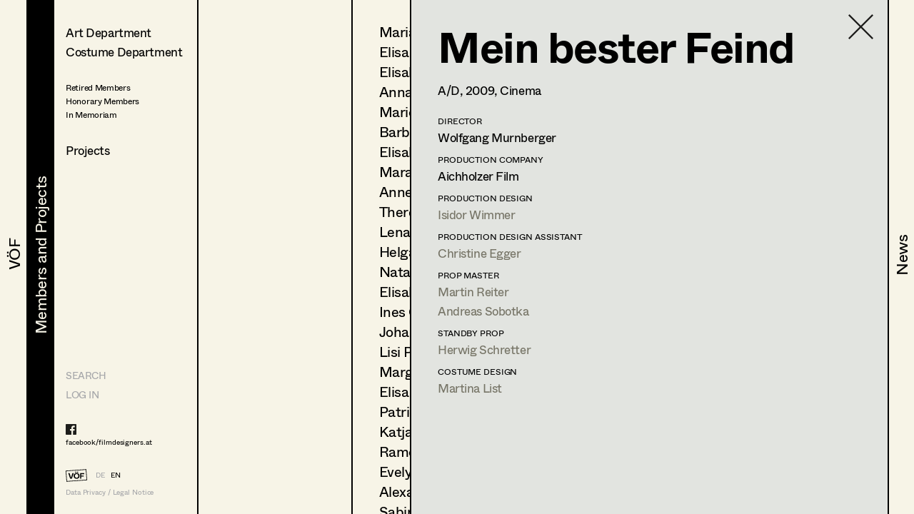

--- FILE ---
content_type: text/html; charset=utf-8
request_url: https://filmdesigners.at/en/mitglieder-und-projekte/kategorie/0/berufsgruppen/5/mitglieder/244/produktion/1375
body_size: 30276
content:
<!doctype html>
<html data-n-head-ssr lang="de" data-n-head="%7B%22lang%22:%7B%22ssr%22:%22de%22%7D%7D">
  <head >
    <title>Mein bester Feind</title><meta data-n-head="ssr" charset="utf-8"><meta data-n-head="ssr" name="viewport" content="width=device-width, initial-scale=1"><meta data-n-head="ssr" data-hid="description" name="description" content="Home page description"><link data-n-head="ssr" rel="icon" type="image/x-icon" href="/favicon-32x32.png"><link data-n-head="ssr" rel="preload" as="font" type="font/woff2" href="/fonts/Whyte-Regular.woff2" crossorigin="true"><link data-n-head="ssr" rel="preload" as="font" type="font/woff2" href="/fonts/Whyte-Bold.woff2" crossorigin="true"><link rel="preload" href="/_nuxt/69d1165.js" as="script"><link rel="preload" href="/_nuxt/8516a16.js" as="script"><link rel="preload" href="/_nuxt/bf4f76c.js" as="script"><link rel="preload" href="/_nuxt/app.f9ded65.css" as="style"><link rel="preload" href="/_nuxt/7649d36.js" as="script"><link rel="preload" href="/_nuxt/pages/mitglieder-und-projekte.abd9dd1.css" as="style"><link rel="preload" href="/_nuxt/a1b558a.js" as="script"><link rel="preload" href="/_nuxt/pages/mitglieder-und-projekte/kategorie/_kategorieid.ddd3937.css" as="style"><link rel="preload" href="/_nuxt/316efcd.js" as="script"><link rel="preload" href="/_nuxt/pages/mitglieder-und-projekte/kategorie/_kategorieid/berufsgruppen/_id.362973e.css" as="style"><link rel="preload" href="/_nuxt/015fd06.js" as="script"><link rel="preload" href="/_nuxt/pages/mitglieder-und-projekte/kategorie/_kategorieid/berufsgruppen/_id/mitglieder/_mitgliederid.3b48ffc.css" as="style"><link rel="preload" href="/_nuxt/d40c520.js" as="script"><link rel="preload" href="/_nuxt/pages/mitglieder-und-projekte/kategorie/_kategorieid/berufsgruppen/_id/mitglieder/_mitgliederid/produktion/_produktionid.d6859e4.css" as="style"><link rel="preload" href="/_nuxt/d044dc9.js" as="script"><link rel="stylesheet" href="/_nuxt/app.f9ded65.css"><link rel="stylesheet" href="/_nuxt/pages/mitglieder-und-projekte.abd9dd1.css"><link rel="stylesheet" href="/_nuxt/pages/mitglieder-und-projekte/kategorie/_kategorieid.ddd3937.css"><link rel="stylesheet" href="/_nuxt/pages/mitglieder-und-projekte/kategorie/_kategorieid/berufsgruppen/_id.362973e.css"><link rel="stylesheet" href="/_nuxt/pages/mitglieder-und-projekte/kategorie/_kategorieid/berufsgruppen/_id/mitglieder/_mitgliederid.3b48ffc.css"><link rel="stylesheet" href="/_nuxt/pages/mitglieder-und-projekte/kategorie/_kategorieid/berufsgruppen/_id/mitglieder/_mitgliederid/produktion/_produktionid.d6859e4.css">
  </head>
  <body >
    <div data-server-rendered="true" id="__nuxt"><!----><div id="__layout"><div style="display:none;"><header><nav style="display:none;" data-v-024e17db data-v-024e17db><section data-v-024e17db><a href="/en/voef/ueber-den-verband" class="item default" data-v-024e17db><div class="nav--title text--style_big" data-v-024e17db><div data-v-024e17db><svg height="100%" width="100%" class="xl:w-navDesktop lg:w-navTablet" data-v-024e17db><defs data-v-024e17db><clipPath id="theClipPath0" data-v-024e17db><rect x="0" y="0" height="100%" width="100%" fill="#F7F4E7" class="masker xl:w-navDesktop lg:w-navTablet" data-v-024e17db></rect></clipPath></defs> <rect x="0" y="0" height="100%" width="100%" fill="#F7F4E7" class="xl:w-navDesktop lg:w-navTablet" data-v-024e17db></rect> <text x="50%" y="52%" dominant-baseline="" text-anchor="middle" class="hidden lg:block text--content" data-v-024e17db>
                                VÖF
                            </text> <text x="50%" y="55%" dominant-baseline="middle" text-anchor="middle" class="lg:hidden" data-v-024e17db>
                                VÖF
                            </text> <rect x="0" y="0" height="100%" width="100%" fill="#000000" class="masker xl:w-navDesktop lg:w-navTablet" data-v-024e17db></rect> <g id="clipPathReveal0" clip-path="url(#theClipPath0)" data-v-024e17db><text x="50%" y="52%" dominant-baseline="" text-anchor="middle" fill="#F7F4E7" class="hidden lg:block" data-v-024e17db>
                                    VÖF
                                </text> <text x="50%" y="55%" dominant-baseline="middle" text-anchor="middle" fill="#F7F4E7" class="lg:hidden" data-v-024e17db>
                                    VÖF
                                </text></g></svg></div></div></a><a href="/en/mitglieder-und-projekte" class="item default nuxt-link-active" data-v-024e17db><div class="nav--title text--style_big" data-v-024e17db><div data-v-024e17db><svg height="100%" width="100%" class="xl:w-navDesktop lg:w-navTablet" data-v-024e17db><defs data-v-024e17db><clipPath id="theClipPath1" data-v-024e17db><rect x="0" y="0" height="100%" width="100%" fill="#F7F4E7" class="masker xl:w-navDesktop lg:w-navTablet" data-v-024e17db></rect></clipPath></defs> <rect x="0" y="0" height="100%" width="100%" fill="#F7F4E7" class="xl:w-navDesktop lg:w-navTablet" data-v-024e17db></rect> <text x="53%" y="52%" dominant-baseline="" text-anchor="middle" class="hidden lg:block text--content" data-v-024e17db>
                                Members and Projects
                            </text> <text x="50%" y="55%" dominant-baseline="middle" text-anchor="middle" class="lg:hidden" data-v-024e17db>
                                Members and Projects
                            </text> <rect x="0" y="0" height="100%" width="100%" fill="#000000" class="masker xl:w-navDesktop lg:w-navTablet" data-v-024e17db></rect> <g id="clipPathReveal1" clip-path="url(#theClipPath1)" data-v-024e17db><text x="53%" y="52%" dominant-baseline="" text-anchor="middle" fill="#F7F4E7" class="hidden lg:block" data-v-024e17db>
                                    Members and Projects
                                </text> <text x="50%" y="55%" dominant-baseline="middle" text-anchor="middle" fill="#F7F4E7" class="lg:hidden" data-v-024e17db>
                                    Members and Projects
                                </text></g></svg></div></div></a><a href="/en/news" class="item default" data-v-024e17db><div class="nav--title text--style_big" data-v-024e17db><div data-v-024e17db><svg height="100%" width="100%" class="xl:w-navDesktop lg:w-navTablet" data-v-024e17db><defs data-v-024e17db><clipPath id="theClipPath2" data-v-024e17db><rect x="0" y="0" height="100%" width="100%" fill="#F7F4E7" class="masker xl:w-navDesktop lg:w-navTablet" data-v-024e17db></rect></clipPath></defs> <rect x="0" y="0" height="100%" width="100%" fill="#F7F4E7" class="xl:w-navDesktop lg:w-navTablet" data-v-024e17db></rect> <text x="53%" y="52%" dominant-baseline="" text-anchor="middle" class="hidden lg:block text--content" data-v-024e17db>
                                News
                            </text> <text x="50%" y="55%" dominant-baseline="middle" text-anchor="middle" class="lg:hidden" data-v-024e17db>
                                News
                            </text> <rect x="0" y="0" height="100%" width="100%" fill="#000000" class="masker xl:w-navDesktop lg:w-navTablet" data-v-024e17db></rect> <g id="clipPathReveal2" clip-path="url(#theClipPath2)" data-v-024e17db><text x="53%" y="52%" dominant-baseline="" text-anchor="middle" fill="#F7F4E7" class="hidden lg:block" data-v-024e17db>
                                    News
                                </text> <text x="50%" y="55%" dominant-baseline="middle" text-anchor="middle" fill="#F7F4E7" class="lg:hidden" data-v-024e17db>
                                    News
                                </text></g></svg></div></div></a></section></nav></header> <main class="fixed lg:h-full max-lg:w-full overflow-hidden"><div class="h-full overflow-hidden"><div class="lg:flex h-full overflow-hidden" data-v-32afd08e><div class="flex flex-col border-right h-full print-hidden " data-v-32afd08e><div class="container--navigation-col h-full overflow-y-auto overflow-x-hidden max-lg:pl-contentLeftMobile pt-contentTopMobile lg:pt-contentTopTablet xl:pt-contentTopDesktop" data-v-32afd08e><div class="nav--sub-container lg:hidden flex flex-wrap bg-greybackground" data-v-705b445c data-v-32afd08e><div class="flex items-center justify-center w-1/2 border-solid border-black border-r-2 border-b-2 text-greyfooter" data-v-705b445c><a href="/mitglieder-und-projekte/kategorie/0/berufsgruppen/5/mitglieder/244/produktion/1375" data-v-705b445c>DE</a> <a href="/en/mitglieder-und-projekte/kategorie/0/berufsgruppen/5/mitglieder/244/produktion/1375" class="pl-4 text-black" data-v-705b445c>EN</a></div> <div class="flex items-center justify-center w-1/2 border-solid border-black  border-b-2" data-v-705b445c><a href="/en" class="nuxt-link-active" data-v-705b445c>HOME</a></div> <div class="flex items-center justify-center w-1/2 border-solid border-black border-r-2 border-b-2" data-v-705b445c><a href="/suche" data-v-705b445c>Suche</a></div> <div class="flex items-center justify-center w-1/2 border-solid border-black  border-b-2" data-v-705b445c><a target="_blank" href="https://members.filmdesigners.at/backend" data-v-705b445c>Log in</a></div></div> <div class="text--style_medium mt-8 lg:mt-0 pb-20" data-v-32afd08e><div data-v-32afd08e><ul data-v-32afd08e><li class="list--paddings_normal" data-v-32afd08e><a href="/en/mitglieder-und-projekte/kategorie/1" data-v-32afd08e>
                                Art Department
                            </a></li> <li data-v-32afd08e><a href="/en/mitglieder-und-projekte/kategorie/2" data-v-32afd08e>
                                Costume Department
                            </a></li> <li class="text--style_small mt-8" data-v-32afd08e><ul data-v-32afd08e><li class="mt-1" data-v-32afd08e><a href="/en/mitglieder-und-projekte/kategorie/3/berufsgruppen/18" data-v-32afd08e><span data-v-32afd08e>Retired Members</span></a></li><li class="mt-1" data-v-32afd08e><a href="/en/mitglieder-und-projekte/kategorie/3/berufsgruppen/7" data-v-32afd08e><span data-v-32afd08e>Honorary Members</span></a></li><li class="mt-1" data-v-32afd08e><a href="/en/mitglieder-und-projekte/kategorie/3/berufsgruppen/51" data-v-32afd08e><span data-v-32afd08e>In Memoriam</span></a></li><li class="mt-1" data-v-32afd08e><a href="/en/mitglieder-und-projekte/kategorie/3/berufsgruppen/20" data-v-32afd08e><span data-v-32afd08e></span></a></li></ul></li></ul> <ul data-v-32afd08e><li class="xl:text-28 mt-8" data-v-32afd08e><a href="/en/mitglieder-und-projekte/produktionen" data-v-32afd08e>
                                Projects
                            </a></li></ul></div></div></div> <footer class="max-lg:items-center max-lg:flex max-lg:bg-footerbackground max-lg:text-greyfooter max-lg:pl-contentLeftMobile max-lg:fixed text-grey  w-full h-footer lg:w-auto lg:h-auto lg:bg-background lg:bg-opacity-0 hidden lg:block" data-v-32afd08e><ul class="hidden lg:block lg:text-14 xl:text-24"><li><a href="/suche" class="uppercase">Search</a></li> <li class="mt-4 lg:mt-0 lg:mt-2 xl:mt-4"><a target="_blank" href="https://members.filmdesigners.at/backend">LOG IN</a></li></ul> <div class="w-full text-15 lg:text-10 xl:text-18 tracking-tightNext leading-tight"><ul class="max-lg:hidden lg:block footer--facebook text-black"><li><a target="_blank" href="https://de-de.facebook.com/filmdesigners.at/"><img src="/facebooklogo.svg" alt="Facebook Logo"></a></li> <li class="lg:mt-1 xl:mt-2"><a target="_blank" href="https://de-de.facebook.com/filmdesigners.at/">facebook/filmdesigners.at</a></li></ul> <ul class="hidden lg:flex lg:mb-2 xl:mb-3 lg:mt-8 xl:mt-12"><li><a href="/en" class="nuxt-link-active"><img src="/logo.svg" width="49" height="28" class="footer--logo"></a></li> <li class="lg:pl-3 xl:pl-4 lg:pt-xs xl:pt-1"><a href="/mitglieder-und-projekte/kategorie/0/berufsgruppen/5/mitglieder/244/produktion/1375">DE</a></li> <li class="lg:pl-2 xl:pl-3 lg:pt-xs xl:pt-1"><a href="/en/mitglieder-und-projekte/kategorie/0/berufsgruppen/5/mitglieder/244/produktion/1375" class="text-black">EN</a></li></ul> <a href="/en/impressum" class="hidden lg:block">Data Privacy / Legal Notice</a> <div class="flex justify-between pr-4 lg:hidden"><a target="_blank" href="https://de-de.facebook.com/filmdesigners.at/"><img width="20" src="/facebooklogo.svg" alt="Facebook Logo"></a> <a href="/en/impressum">Data Privacy / Legal Notice</a></div></div></footer></div> <div class="print-show lg:flex lg:flex-1 h-full" data-v-a63cc42c data-v-32afd08e data-v-32afd08e><div class="overflow-y-auto max-lg:absolute max-lg:inset-0 bg-background print-hidden container--navigation-col_sub pt-contentTopMobile lg:pt-contentTopTablet xl:pt-contentTopDesktop pl-contentLeftMobile lg:pl-4 xl:pl-10 border-right" data-v-a63cc42c><a href="/en/mitglieder-und-projekte" class="container--back-button mt-3 nuxt-link-active" data-v-a63cc42c><img src="/icons/Pfeil.svg" alt="Ansicht schließen" data-v-a63cc42c></a> <ul class="text--style_small lg:text--style_medium max-lg:mt-5" data-v-a63cc42c></ul></div> <!----> <div class="print-show max-lg:absolute max-lg:inset-0 bg-background lg:relative lg:flex w-full h-full overflow-hidden lg:flex-1" data-v-62915b44 data-v-a63cc42c data-v-a63cc42c><div class="print-hidden flex justify-between h-full overflow-y-auto overflow-x-hidden w-full" data-v-62915b44><div class="text--style_small lg:text--style_big container--paddings" data-v-62915b44><a href="/en/mitglieder-und-projekte/kategorie/0" class="lg:hidden container--back-button mt-3 nuxt-link-active" data-v-62915b44><img src="/icons/Pfeil.svg" alt="Ansicht schließen" data-v-62915b44></a> <ul class="lg:text-20 xl:text-34 xl:tracking-tight leading-none max-lg:mt-5 pb-20" data-v-62915b44><li class="mb-4 lg:mb-2 xl:mb-3" data-v-62915b44><a href="/en/mitglieder-und-projekte/kategorie/0/berufsgruppen/5/mitglieder/100" data-v-62915b44>
                        Maria-Theresia Bartl
                    </a></li><li class="mb-4 lg:mb-2 xl:mb-3" data-v-62915b44><a href="/en/mitglieder-und-projekte/kategorie/0/berufsgruppen/5/mitglieder/268" data-v-62915b44>
                        Elisa Berger
                    </a></li><li class="mb-4 lg:mb-2 xl:mb-3" data-v-62915b44><a href="/en/mitglieder-und-projekte/kategorie/0/berufsgruppen/5/mitglieder/173" data-v-62915b44>
                        Elisabeth Binder
                    </a></li><li class="mb-4 lg:mb-2 xl:mb-3" data-v-62915b44><a href="/en/mitglieder-und-projekte/kategorie/0/berufsgruppen/5/mitglieder/210" data-v-62915b44>
                        Anna Fritsch
                    </a></li><li class="mb-4 lg:mb-2 xl:mb-3" data-v-62915b44><a href="/en/mitglieder-und-projekte/kategorie/0/berufsgruppen/5/mitglieder/180" data-v-62915b44>
                        Marion Grädler
                    </a></li><li class="mb-4 lg:mb-2 xl:mb-3" data-v-62915b44><a href="/en/mitglieder-und-projekte/kategorie/0/berufsgruppen/5/mitglieder/78" data-v-62915b44>
                        Barbara Haegele
                    </a></li><li class="mb-4 lg:mb-2 xl:mb-3" data-v-62915b44><a href="/en/mitglieder-und-projekte/kategorie/0/berufsgruppen/5/mitglieder/472" data-v-62915b44>
                        Elisabeth Heinisch
                    </a></li><li class="mb-4 lg:mb-2 xl:mb-3" data-v-62915b44><a href="/en/mitglieder-und-projekte/kategorie/0/berufsgruppen/5/mitglieder/486" data-v-62915b44>
                        Mara Helml
                    </a></li><li class="mb-4 lg:mb-2 xl:mb-3" data-v-62915b44><a href="/en/mitglieder-und-projekte/kategorie/0/berufsgruppen/5/mitglieder/127" data-v-62915b44>
                        Anne Kölbl
                    </a></li><li class="mb-4 lg:mb-2 xl:mb-3" data-v-62915b44><a href="/en/mitglieder-und-projekte/kategorie/0/berufsgruppen/5/mitglieder/228" data-v-62915b44>
                        Theresa Kopf
                    </a></li><li class="mb-4 lg:mb-2 xl:mb-3" data-v-62915b44><a href="/en/mitglieder-und-projekte/kategorie/0/berufsgruppen/5/mitglieder/241" data-v-62915b44>
                        Lena List
                    </a></li><li class="mb-4 lg:mb-2 xl:mb-3" data-v-62915b44><a href="/en/mitglieder-und-projekte/kategorie/0/berufsgruppen/5/mitglieder/155" data-v-62915b44>
                        Helga Lohninger
                    </a></li><li class="mb-4 lg:mb-2 xl:mb-3" data-v-62915b44><a href="/en/mitglieder-und-projekte/kategorie/0/berufsgruppen/5/mitglieder/499" data-v-62915b44>
                        Natascha Maraval
                    </a></li><li class="mb-4 lg:mb-2 xl:mb-3" data-v-62915b44><a href="/en/mitglieder-und-projekte/kategorie/0/berufsgruppen/5/mitglieder/111" data-v-62915b44>
                        Elisabeth Nagl
                    </a></li><li class="mb-4 lg:mb-2 xl:mb-3" data-v-62915b44><a href="/en/mitglieder-und-projekte/kategorie/0/berufsgruppen/5/mitglieder/81" data-v-62915b44>
                        Ines Österreicher
                    </a></li><li class="mb-4 lg:mb-2 xl:mb-3" data-v-62915b44><a href="/en/mitglieder-und-projekte/kategorie/0/berufsgruppen/5/mitglieder/532" data-v-62915b44>
                        Johanna Pflaum
                    </a></li><li class="mb-4 lg:mb-2 xl:mb-3" data-v-62915b44><a href="/en/mitglieder-und-projekte/kategorie/0/berufsgruppen/5/mitglieder/571" data-v-62915b44>
                        Lisi Proske-Amsuess
                    </a></li><li class="mb-4 lg:mb-2 xl:mb-3" data-v-62915b44><a href="/en/mitglieder-und-projekte/kategorie/0/berufsgruppen/5/mitglieder/103" data-v-62915b44>
                        Margit Salzinger
                    </a></li><li class="mb-4 lg:mb-2 xl:mb-3" data-v-62915b44><a href="/en/mitglieder-und-projekte/kategorie/0/berufsgruppen/5/mitglieder/83" data-v-62915b44>
                        Elisa Schmidt
                    </a></li><li class="mb-4 lg:mb-2 xl:mb-3" data-v-62915b44><a href="/en/mitglieder-und-projekte/kategorie/0/berufsgruppen/5/mitglieder/84" data-v-62915b44>
                        Patricia Schömitz
                    </a></li><li class="mb-4 lg:mb-2 xl:mb-3" data-v-62915b44><a href="/en/mitglieder-und-projekte/kategorie/0/berufsgruppen/5/mitglieder/525" data-v-62915b44>
                        Katja Sembacher
                    </a></li><li class="mb-4 lg:mb-2 xl:mb-3" data-v-62915b44><a href="/en/mitglieder-und-projekte/kategorie/0/berufsgruppen/5/mitglieder/247" data-v-62915b44>
                        Ramona Steiner
                    </a></li><li class="mb-4 lg:mb-2 xl:mb-3" data-v-62915b44><a href="/en/mitglieder-und-projekte/kategorie/0/berufsgruppen/5/mitglieder/267" data-v-62915b44>
                        Evelyn Maria Thell
                    </a></li><li class="mb-4 lg:mb-2 xl:mb-3" data-v-62915b44><a href="/en/mitglieder-und-projekte/kategorie/0/berufsgruppen/5/mitglieder/170" data-v-62915b44>
                        Alexandra Trimmel
                    </a></li><li class="mb-4 lg:mb-2 xl:mb-3" data-v-62915b44><a href="/en/mitglieder-und-projekte/kategorie/0/berufsgruppen/5/mitglieder/202" data-v-62915b44>
                        Sabine Waszmer
                    </a></li><li class="mb-4 lg:mb-2 xl:mb-3" data-v-62915b44><a href="/en/mitglieder-und-projekte/kategorie/0/berufsgruppen/5/mitglieder/119" data-v-62915b44>
                        Elisabeth Witte
                    </a></li><li class="mb-4 lg:mb-2 xl:mb-3" data-v-62915b44><a href="/en/mitglieder-und-projekte/kategorie/0/berufsgruppen/5/mitglieder/243" data-v-62915b44>
                        Stéphanie Zani
                    </a></li></ul></div> <div class="hidden lg:block container--paddings download-icon" data-v-62915b44><a href="https://members.filmdesigners.at/csv/5" class="block text-12 xl:text-18 text-grey" data-v-62915b44><img src="/download.svg" alt width="65" data-v-62915b44> <div class="mt-2" data-v-62915b44>
                    Contact list
                </div></a></div></div> <div class="print-show overflow-hidden bg-greybackground  lg:ml-20 absolute inset-0 lg:border-black lg:border-solid lg:border-l-2 xl:border-l-3" data-v-0ca4ab9c data-v-62915b44 data-v-62915b44><div class="container--paddings flex h-full overflow-y-auto overflow-x-hidden w-full" data-v-0ca4ab9c><a href="/en/mitglieder-und-projekte/kategorie/0/berufsgruppen/5/mitglieder" class="container--close-button nuxt-link-active" data-v-0ca4ab9c><img src="/icons/Kreuz.svg" alt="Ansicht schließen" data-v-0ca4ab9c></a> <div class="w-full" data-v-0ca4ab9c><div class="max-lg:flex-col flex flex-1" data-v-0ca4ab9c><div class="lg:hidden flex justify-center" data-v-0ca4ab9c><img src="https://members.filmdesigners.at/storage/avatar/a4c9dadad587ecd059243d2c1e942677.jpg" alt="Profile Image of Tung-Ying Liu" class="profile--image drop--shadow max-lg:mb-8" data-v-0ca4ab9c></div> <div class="w-full lg:w-2/3 text--style_small lg:text--style_big" data-v-0ca4ab9c><h1 class="lg:mb-3 xl:mb-6" data-v-0ca4ab9c>
                        Tung-Ying
                        Liu</h1> <p class="max-lg:mt-6 lg:mt-4" data-v-0ca4ab9c><span class="capitalize" data-v-0ca4ab9c>assistant costume designer<span data-v-0ca4ab9c>, </span></span><span class="capitalize" data-v-0ca4ab9c>set costumer<!----></span></p> <p class="text-base leading-tight lg:text-12 xl:text-18 tracking-tight lg:tracking-normal mt-10 lg:mt-6 xl:mt-8" data-v-0ca4ab9c><span data-v-0ca4ab9c>Liechtensteinstrasse 69/12A, </span><span data-v-0ca4ab9c>1090 </span><span data-v-0ca4ab9c>Wien</span> <br data-v-0ca4ab9c> <!----> <span data-v-0ca4ab9c>m +43 650 335 00 36, </span> <a href="mailto:Tongi_Liu@Hotmail.com" class="underline" data-v-0ca4ab9c>Tongi_Liu@Hotmail.com</a> <!----></p></div> <div class="hidden lg:block xl:w-1/3" data-v-0ca4ab9c><img src="https://members.filmdesigners.at/storage/avatar/a4c9dadad587ecd059243d2c1e942677.jpg" alt="Profile Image of Tung-Ying Liu" class="profile--image drop--shadow max-lg:mb-5 mr-4" data-v-0ca4ab9c></div></div> <div id="accordion" class="mt-6 mb-6 lg:mb-4" data-v-41ee27bf data-v-0ca4ab9c><div class="flex items-center" data-v-41ee27bf><img src="/icons/Pfeil.svg" alt="Profil öffnen" data-v-41ee27bf> <div id="title--container" class="cursor-pointer tracking-tightNext leading-tight uppercase text-14 lg:text-12 xl:text-18" data-v-41ee27bf>
            Profile
        </div></div> <div id="accordion--container" class="hidden" data-v-41ee27bf><ul class="xl:mb-4" data-v-41ee27bf data-v-0ca4ab9c><li class="text--style_small" data-v-41ee27bf data-v-0ca4ab9c><ul data-v-41ee27bf data-v-0ca4ab9c><li class="text-14 lg:text-12 xl:text-14 tracking-tightNext leading-tight uppercase mt-8 xl:mb-1 lg:mt-2 xl:mt-4" data-v-41ee27bf data-v-0ca4ab9c>
                                Language skills
                            </li> <li class="max-lg:text-base max-lg:tracking-tightNext" data-v-41ee27bf data-v-0ca4ab9c><span class="whitespace-pre-line" data-v-41ee27bf data-v-0ca4ab9c>Englisch, Chinesisch</span></li></ul> <ul data-v-41ee27bf data-v-0ca4ab9c><li class="text-14 lg:text-12 xl:text-14 tracking-tightNext leading-tight uppercase mt-6 xl:mb-1 lg:mt-4 xl:mt-8" data-v-41ee27bf data-v-0ca4ab9c>
                                International experience
                            </li> <li class="max-lg:text-base max-lg:tracking-tightNext" data-v-41ee27bf data-v-0ca4ab9c><span class="whitespace-pre-line" data-v-41ee27bf data-v-0ca4ab9c>Deutschland, Italien, Frankreich, China, Vietnam, Marokko, Südafrika</span></li></ul> <ul data-v-41ee27bf data-v-0ca4ab9c><li class="text-14 lg:text-12 xl:text-14 tracking-tightNext leading-tight uppercase mt-6 xl:mb-1 lg:mt-4 xl:mt-8" data-v-41ee27bf data-v-0ca4ab9c>
                                Previous occupation
                            </li> <li class="max-lg:text-base max-lg:tracking-tightNext" data-v-41ee27bf data-v-0ca4ab9c><span class="whitespace-pre-line" data-v-41ee27bf data-v-0ca4ab9c>Kostümbild, Köstümassistenz, Garderobe, Stylist</span></li></ul> <ul data-v-41ee27bf data-v-0ca4ab9c><li class="text-14 lg:text-12 xl:text-14 tracking-tightNext leading-tight uppercase mt-6 xl:mb-1 lg:mt-4 xl:mt-8" data-v-41ee27bf data-v-0ca4ab9c>
                                Education
                            </li> <li class="max-lg:text-base max-lg:tracking-tightNext" data-v-41ee27bf data-v-0ca4ab9c><span class="whitespace-pre-line" data-v-41ee27bf data-v-0ca4ab9c>HBLA für Mode und Bekleidungst. Michelbeuern</span></li></ul> <!----> <!----> <!----></li></ul></div></div> <a href="javascript:self.print()" class="hidden lg:flex mt-4 xl:mt-8 print-hidden" data-v-0ca4ab9c><img width="30" height="21" src="/print.svg" alt="Drucken" class="print--icon" data-v-0ca4ab9c> <span class="text-12 xl:text-18 text-grey pl-4 lg:pl-2 lg:pt-1 xl:pt-0" data-v-0ca4ab9c>
                   Print profile
                </span></a> <ul class="flex items-baseline mt-8" data-v-0ca4ab9c><li data-v-0ca4ab9c><img src="/Bildmaterial.svg" alt="Icon for Pics" class="icon--legend-img pics" data-v-0ca4ab9c></li> <li class="text-12 xl:text-14 pl-1 xl:pl-2" data-v-0ca4ab9c>
                    Bildmaterial
                </li> <li class="ml-5" data-v-0ca4ab9c><img src="/Kollaboration.svg" alt="Icon for Collaboration" class="icon--legend-img collaboration" data-v-0ca4ab9c></li> <li class="text-12 xl:text-14 pl-1 xl:pl-2" data-v-0ca4ab9c>
                    Zusammenarbeit
                </li></ul> <ul class="w-full project--list pb-20" data-v-0ca4ab9c><li data-v-0ca4ab9c><ul data-v-0ca4ab9c><li class="text-14 lg:text-12 xl:text-18 tracking-tightNext leading-tight uppercase mb-4 lg:mb-2 xl:mb-4  " data-v-0ca4ab9c>
                            Costume Design
                        </li> <li class="mt-2 xl:mt-1" data-v-0ca4ab9c><ul class="flex xl:items-baseline" data-v-0ca4ab9c><li class="job--col-year xl:text-18" data-v-0ca4ab9c>
                                    2021
                                </li> <li class="flex items-baseline  xl:w-11/12 xxl:w-7/12 pl-2 xl:pr-6" data-v-0ca4ab9c><span data-v-0ca4ab9c><img width="19" height="12" src="/Bildmaterial.svg" alt="Icon for Pics" class="invisible icon pics" data-v-0ca4ab9c></span> <ul class="pl-1 lg:pl-2" data-v-0ca4ab9c><li class="flex items-baseline xl:text-18" data-v-0ca4ab9c><a href="/en/mitglieder-und-projekte/kategorie/0/berufsgruppen/5/mitglieder/244/produktion/4924" data-v-0ca4ab9c>
                                                White Christmas
                                            </a> <span class="pl-1 xl:pl-2" data-v-0ca4ab9c><!----></span></li> <li class="xxl:hidden text-12 xl:text-14" data-v-0ca4ab9c>
                                            F.
                                            Lackner,
                                            Cinema
                                        </li> <!----></ul></li> <li class="hidden xxl:block xxl:w-2/12 text-14" data-v-0ca4ab9c>
                                    F.
                                    Lackner
                                </li> <li class="hidden xxl:block xxl:pl-4 text-14" data-v-0ca4ab9c>
                                    Cinema
                                </li></ul></li><li class="mt-2 xl:mt-1" data-v-0ca4ab9c><ul class="flex xl:items-baseline" data-v-0ca4ab9c><li class="job--col-year xl:text-18" data-v-0ca4ab9c>
                                    2014
                                </li> <li class="flex items-baseline  xl:w-11/12 xxl:w-7/12 pl-2 xl:pr-6" data-v-0ca4ab9c><span data-v-0ca4ab9c><img width="19" height="12" src="/Bildmaterial.svg" alt="Icon for Pics" class="invisible icon pics" data-v-0ca4ab9c></span> <ul class="pl-1 lg:pl-2" data-v-0ca4ab9c><li class="flex items-baseline xl:text-18" data-v-0ca4ab9c><a href="/en/mitglieder-und-projekte/kategorie/0/berufsgruppen/5/mitglieder/244/produktion/1834" data-v-0ca4ab9c>
                                                TATORT - Grenzfall
                                            </a> <span class="pl-1 xl:pl-2" data-v-0ca4ab9c><!----></span></li> <li class="xxl:hidden text-12 xl:text-14" data-v-0ca4ab9c>
                                            R.
                                            Henning,
                                            TV
                                        </li> <!----></ul></li> <li class="hidden xxl:block xxl:w-2/12 text-14" data-v-0ca4ab9c>
                                    R.
                                    Henning
                                </li> <li class="hidden xxl:block xxl:pl-4 text-14" data-v-0ca4ab9c>
                                    TV
                                </li></ul></li></ul></li><li data-v-0ca4ab9c><ul data-v-0ca4ab9c><li class="text-14 lg:text-12 xl:text-18 tracking-tightNext leading-tight uppercase mb-4 lg:mb-2 xl:mb-4  " data-v-0ca4ab9c>
                            Costume Design Assistant
                        </li> <li class="mt-2 xl:mt-1" data-v-0ca4ab9c><ul class="flex xl:items-baseline" data-v-0ca4ab9c><li class="job--col-year xl:text-18" data-v-0ca4ab9c>
                                    2024
                                </li> <li class="flex items-baseline  xl:w-11/12 xxl:w-7/12 pl-2 xl:pr-6" data-v-0ca4ab9c><span data-v-0ca4ab9c><img width="19" height="12" src="/Bildmaterial.svg" alt="Icon for Pics" class="invisible icon pics" data-v-0ca4ab9c></span> <ul class="pl-1 lg:pl-2" data-v-0ca4ab9c><li class="flex items-baseline xl:text-18" data-v-0ca4ab9c><a href="/en/mitglieder-und-projekte/kategorie/0/berufsgruppen/5/mitglieder/244/produktion/5605" data-v-0ca4ab9c>
                                                Welcome Home Baby
                                            </a> <!----></li> <li class="xxl:hidden text-12 xl:text-14" data-v-0ca4ab9c>
                                            A.
                                            Prochaska,
                                            Cinema
                                        </li> <!----></ul></li> <li class="hidden xxl:block xxl:w-2/12 text-14" data-v-0ca4ab9c>
                                    A.
                                    Prochaska
                                </li> <li class="hidden xxl:block xxl:pl-4 text-14" data-v-0ca4ab9c>
                                    Cinema
                                </li></ul></li><li class="mt-2 xl:mt-1" data-v-0ca4ab9c><ul class="flex xl:items-baseline" data-v-0ca4ab9c><li class="job--col-year xl:text-18" data-v-0ca4ab9c>
                                    2021
                                </li> <li class="flex items-baseline  xl:w-11/12 xxl:w-7/12 pl-2 xl:pr-6" data-v-0ca4ab9c><span data-v-0ca4ab9c><img width="19" height="12" src="/Bildmaterial.svg" alt="Icon for Pics" class="invisible icon pics" data-v-0ca4ab9c></span> <ul class="pl-1 lg:pl-2" data-v-0ca4ab9c><li class="flex items-baseline xl:text-18" data-v-0ca4ab9c><a href="/en/mitglieder-und-projekte/kategorie/0/berufsgruppen/5/mitglieder/244/produktion/4951" data-v-0ca4ab9c>
                                                Die Ibiza Affäre
                                            </a> <!----></li> <li class="xxl:hidden text-12 xl:text-14" data-v-0ca4ab9c>
                                            C.
                                            Schier,
                                            Streaming
                                        </li> <!----></ul></li> <li class="hidden xxl:block xxl:w-2/12 text-14" data-v-0ca4ab9c>
                                    C.
                                    Schier
                                </li> <li class="hidden xxl:block xxl:pl-4 text-14" data-v-0ca4ab9c>
                                    Streaming
                                </li></ul></li><li class="mt-2 xl:mt-1" data-v-0ca4ab9c><ul class="flex xl:items-baseline" data-v-0ca4ab9c><li class="job--col-year xl:text-18" data-v-0ca4ab9c>
                                    2021
                                </li> <li class="flex items-baseline  xl:w-11/12 xxl:w-7/12 pl-2 xl:pr-6" data-v-0ca4ab9c><span data-v-0ca4ab9c><img width="19" height="12" src="/Bildmaterial.svg" alt="Icon for Pics" class="invisible icon pics" data-v-0ca4ab9c></span> <ul class="pl-1 lg:pl-2" data-v-0ca4ab9c><li class="flex items-baseline xl:text-18" data-v-0ca4ab9c><a href="/en/mitglieder-und-projekte/kategorie/0/berufsgruppen/5/mitglieder/244/produktion/4971" data-v-0ca4ab9c>
                                                Das Netz - Prometheus Folge 1 - 4
                                            </a> <!----></li> <li class="xxl:hidden text-12 xl:text-14" data-v-0ca4ab9c>
                                            A.
                                            Prochaska,
                                            TV
                                        </li> <li class="text-12 xl:text-14" data-v-0ca4ab9c>
                                            (Zusatz)
                                        </li></ul></li> <li class="hidden xxl:block xxl:w-2/12 text-14" data-v-0ca4ab9c>
                                    A.
                                    Prochaska
                                </li> <li class="hidden xxl:block xxl:pl-4 text-14" data-v-0ca4ab9c>
                                    TV
                                </li></ul></li><li class="mt-2 xl:mt-1" data-v-0ca4ab9c><ul class="flex xl:items-baseline" data-v-0ca4ab9c><li class="job--col-year xl:text-18" data-v-0ca4ab9c>
                                    2021
                                </li> <li class="flex items-baseline  xl:w-11/12 xxl:w-7/12 pl-2 xl:pr-6" data-v-0ca4ab9c><span data-v-0ca4ab9c><img width="19" height="12" src="/Bildmaterial.svg" alt="Icon for Pics" class="invisible icon pics" data-v-0ca4ab9c></span> <ul class="pl-1 lg:pl-2" data-v-0ca4ab9c><li class="flex items-baseline xl:text-18" data-v-0ca4ab9c><a href="/en/mitglieder-und-projekte/kategorie/0/berufsgruppen/5/mitglieder/244/produktion/4929" data-v-0ca4ab9c>
                                                Alles Finster 1-6
                                            </a> <!----></li> <li class="xxl:hidden text-12 xl:text-14" data-v-0ca4ab9c>
                                            M.
                                            Riebl,
                                            TV
                                        </li> <li class="text-12 xl:text-14" data-v-0ca4ab9c>
                                            (Zusatz)
                                        </li></ul></li> <li class="hidden xxl:block xxl:w-2/12 text-14" data-v-0ca4ab9c>
                                    M.
                                    Riebl
                                </li> <li class="hidden xxl:block xxl:pl-4 text-14" data-v-0ca4ab9c>
                                    TV
                                </li></ul></li><li class="mt-2 xl:mt-1" data-v-0ca4ab9c><ul class="flex xl:items-baseline" data-v-0ca4ab9c><li class="job--col-year xl:text-18" data-v-0ca4ab9c>
                                    2021
                                </li> <li class="flex items-baseline  xl:w-11/12 xxl:w-7/12 pl-2 xl:pr-6" data-v-0ca4ab9c><span data-v-0ca4ab9c><img width="19" height="12" src="/Bildmaterial.svg" alt="Icon for Pics" class="invisible icon pics" data-v-0ca4ab9c></span> <ul class="pl-1 lg:pl-2" data-v-0ca4ab9c><li class="flex items-baseline xl:text-18" data-v-0ca4ab9c><a href="/en/mitglieder-und-projekte/kategorie/0/berufsgruppen/5/mitglieder/244/produktion/5101" data-v-0ca4ab9c>
                                                Lena Lorenz Staffel 8 Folge 3-4
                                            </a> <!----></li> <li class="xxl:hidden text-12 xl:text-14" data-v-0ca4ab9c>
                                            J.
                                            Bauer,
                                            
                                        </li> <!----></ul></li> <li class="hidden xxl:block xxl:w-2/12 text-14" data-v-0ca4ab9c>
                                    J.
                                    Bauer
                                </li> <li class="hidden xxl:block xxl:pl-4 text-14" data-v-0ca4ab9c>
                                    
                                </li></ul></li><li class="mt-2 xl:mt-1" data-v-0ca4ab9c><ul class="flex xl:items-baseline" data-v-0ca4ab9c><li class="job--col-year xl:text-18" data-v-0ca4ab9c>
                                    2020
                                </li> <li class="flex items-baseline  xl:w-11/12 xxl:w-7/12 pl-2 xl:pr-6" data-v-0ca4ab9c><span data-v-0ca4ab9c><img width="19" height="12" src="/Bildmaterial.svg" alt="Icon for Pics" class="invisible icon pics" data-v-0ca4ab9c></span> <ul class="pl-1 lg:pl-2" data-v-0ca4ab9c><li class="flex items-baseline xl:text-18" data-v-0ca4ab9c><a href="/en/mitglieder-und-projekte/kategorie/0/berufsgruppen/5/mitglieder/244/produktion/2449" data-v-0ca4ab9c>
                                                Die Bergretter (Staffel 12, Folge 1-3)
                                            </a> <!----></li> <li class="xxl:hidden text-12 xl:text-14" data-v-0ca4ab9c>
                                            S.
                                            Mahnert,
                                            TV
                                        </li> <!----></ul></li> <li class="hidden xxl:block xxl:w-2/12 text-14" data-v-0ca4ab9c>
                                    S.
                                    Mahnert
                                </li> <li class="hidden xxl:block xxl:pl-4 text-14" data-v-0ca4ab9c>
                                    TV
                                </li></ul></li><li class="mt-2 xl:mt-1" data-v-0ca4ab9c><ul class="flex xl:items-baseline" data-v-0ca4ab9c><li class="job--col-year xl:text-18" data-v-0ca4ab9c>
                                    2018
                                </li> <li class="flex items-baseline  xl:w-11/12 xxl:w-7/12 pl-2 xl:pr-6" data-v-0ca4ab9c><span data-v-0ca4ab9c><img width="19" height="12" src="/Bildmaterial.svg" alt="Icon for Pics" class="invisible icon pics" data-v-0ca4ab9c></span> <ul class="pl-1 lg:pl-2" data-v-0ca4ab9c><li class="flex items-baseline xl:text-18" data-v-0ca4ab9c><a href="/en/mitglieder-und-projekte/kategorie/0/berufsgruppen/5/mitglieder/244/produktion/2321" data-v-0ca4ab9c>
                                                Die Bergretter Staffel 10, Folgen 3 u. 4
                                            </a> <!----></li> <li class="xxl:hidden text-12 xl:text-14" data-v-0ca4ab9c>
                                            F.
                                            Kern,
                                            TV
                                        </li> <!----></ul></li> <li class="hidden xxl:block xxl:w-2/12 text-14" data-v-0ca4ab9c>
                                    F.
                                    Kern
                                </li> <li class="hidden xxl:block xxl:pl-4 text-14" data-v-0ca4ab9c>
                                    TV
                                </li></ul></li><li class="mt-2 xl:mt-1" data-v-0ca4ab9c><ul class="flex xl:items-baseline" data-v-0ca4ab9c><li class="job--col-year xl:text-18" data-v-0ca4ab9c>
                                    2018
                                </li> <li class="flex items-baseline  xl:w-11/12 xxl:w-7/12 pl-2 xl:pr-6" data-v-0ca4ab9c><span data-v-0ca4ab9c><img width="19" height="12" src="/Bildmaterial.svg" alt="Icon for Pics" class="invisible icon pics" data-v-0ca4ab9c></span> <ul class="pl-1 lg:pl-2" data-v-0ca4ab9c><li class="flex items-baseline xl:text-18" data-v-0ca4ab9c><a href="/en/mitglieder-und-projekte/kategorie/0/berufsgruppen/5/mitglieder/244/produktion/2323" data-v-0ca4ab9c>
                                                Die Bergretter (Staffel 10, Folgen 1-2)
                                            </a> <!----></li> <li class="xxl:hidden text-12 xl:text-14" data-v-0ca4ab9c>
                                            S.
                                            Mahnert,
                                            TV
                                        </li> <!----></ul></li> <li class="hidden xxl:block xxl:w-2/12 text-14" data-v-0ca4ab9c>
                                    S.
                                    Mahnert
                                </li> <li class="hidden xxl:block xxl:pl-4 text-14" data-v-0ca4ab9c>
                                    TV
                                </li></ul></li><li class="mt-2 xl:mt-1" data-v-0ca4ab9c><ul class="flex xl:items-baseline" data-v-0ca4ab9c><li class="job--col-year xl:text-18" data-v-0ca4ab9c>
                                    2017
                                </li> <li class="flex items-baseline  xl:w-11/12 xxl:w-7/12 pl-2 xl:pr-6" data-v-0ca4ab9c><span data-v-0ca4ab9c><img width="19" height="12" src="/Bildmaterial.svg" alt="Icon for Pics" class="invisible icon pics" data-v-0ca4ab9c></span> <ul class="pl-1 lg:pl-2" data-v-0ca4ab9c><li class="flex items-baseline xl:text-18" data-v-0ca4ab9c><a href="/en/mitglieder-und-projekte/kategorie/0/berufsgruppen/5/mitglieder/244/produktion/2183" data-v-0ca4ab9c>
                                                Lykke Per - A Fortunate Man
                                            </a> <!----></li> <li class="xxl:hidden text-12 xl:text-14" data-v-0ca4ab9c>
                                            B.
                                            August,
                                            Cinema
                                        </li> <!----></ul></li> <li class="hidden xxl:block xxl:w-2/12 text-14" data-v-0ca4ab9c>
                                    B.
                                    August
                                </li> <li class="hidden xxl:block xxl:pl-4 text-14" data-v-0ca4ab9c>
                                    Cinema
                                </li></ul></li><li class="mt-2 xl:mt-1" data-v-0ca4ab9c><ul class="flex xl:items-baseline" data-v-0ca4ab9c><li class="job--col-year xl:text-18" data-v-0ca4ab9c>
                                    2017
                                </li> <li class="flex items-baseline  xl:w-11/12 xxl:w-7/12 pl-2 xl:pr-6" data-v-0ca4ab9c><span data-v-0ca4ab9c><img width="19" height="12" src="/Bildmaterial.svg" alt="Icon for Pics" class="invisible icon pics" data-v-0ca4ab9c></span> <ul class="pl-1 lg:pl-2" data-v-0ca4ab9c><li class="flex items-baseline xl:text-18" data-v-0ca4ab9c><a href="/en/mitglieder-und-projekte/kategorie/0/berufsgruppen/5/mitglieder/244/produktion/2132" data-v-0ca4ab9c>
                                                Steirerkind
                                            </a> <!----></li> <li class="xxl:hidden text-12 xl:text-14" data-v-0ca4ab9c>
                                            W.
                                            Murnberger,
                                            TV
                                        </li> <!----></ul></li> <li class="hidden xxl:block xxl:w-2/12 text-14" data-v-0ca4ab9c>
                                    W.
                                    Murnberger
                                </li> <li class="hidden xxl:block xxl:pl-4 text-14" data-v-0ca4ab9c>
                                    TV
                                </li></ul></li><li class="mt-2 xl:mt-1" data-v-0ca4ab9c><ul class="flex xl:items-baseline" data-v-0ca4ab9c><li class="job--col-year xl:text-18" data-v-0ca4ab9c>
                                    2017
                                </li> <li class="flex items-baseline  xl:w-11/12 xxl:w-7/12 pl-2 xl:pr-6" data-v-0ca4ab9c><span data-v-0ca4ab9c><img width="19" height="12" src="/Bildmaterial.svg" alt="Icon for Pics" class="invisible icon pics" data-v-0ca4ab9c></span> <ul class="pl-1 lg:pl-2" data-v-0ca4ab9c><li class="flex items-baseline xl:text-18" data-v-0ca4ab9c><a href="/en/mitglieder-und-projekte/kategorie/0/berufsgruppen/5/mitglieder/244/produktion/2175" data-v-0ca4ab9c>
                                                Die Bergretter Staffel 9 Folge 3 u. 4
                                            </a> <!----></li> <li class="xxl:hidden text-12 xl:text-14" data-v-0ca4ab9c>
                                            J.
                                            Schäuffelen,
                                            TV
                                        </li> <!----></ul></li> <li class="hidden xxl:block xxl:w-2/12 text-14" data-v-0ca4ab9c>
                                    J.
                                    Schäuffelen
                                </li> <li class="hidden xxl:block xxl:pl-4 text-14" data-v-0ca4ab9c>
                                    TV
                                </li></ul></li><li class="mt-2 xl:mt-1" data-v-0ca4ab9c><ul class="flex xl:items-baseline" data-v-0ca4ab9c><li class="job--col-year xl:text-18" data-v-0ca4ab9c>
                                    2016
                                </li> <li class="flex items-baseline  xl:w-11/12 xxl:w-7/12 pl-2 xl:pr-6" data-v-0ca4ab9c><span data-v-0ca4ab9c><img width="19" height="12" src="/Bildmaterial.svg" alt="Icon for Pics" class="invisible icon pics" data-v-0ca4ab9c></span> <ul class="pl-1 lg:pl-2" data-v-0ca4ab9c><li class="flex items-baseline xl:text-18" data-v-0ca4ab9c><a href="/en/mitglieder-und-projekte/kategorie/0/berufsgruppen/5/mitglieder/244/produktion/2086" data-v-0ca4ab9c>
                                                4 Frauen und 1 Todesfall (Staffel 9 Folgen 59-62)
                                            </a> <!----></li> <li class="xxl:hidden text-12 xl:text-14" data-v-0ca4ab9c>
                                            W.
                                            Murnberger,
                                            TV
                                        </li> <!----></ul></li> <li class="hidden xxl:block xxl:w-2/12 text-14" data-v-0ca4ab9c>
                                    W.
                                    Murnberger
                                </li> <li class="hidden xxl:block xxl:pl-4 text-14" data-v-0ca4ab9c>
                                    TV
                                </li></ul></li><li class="mt-2 xl:mt-1" data-v-0ca4ab9c><ul class="flex xl:items-baseline" data-v-0ca4ab9c><li class="job--col-year xl:text-18" data-v-0ca4ab9c>
                                    2016
                                </li> <li class="flex items-baseline  xl:w-11/12 xxl:w-7/12 pl-2 xl:pr-6" data-v-0ca4ab9c><span data-v-0ca4ab9c><img width="19" height="12" src="/Bildmaterial.svg" alt="Icon for Pics" class="invisible icon pics" data-v-0ca4ab9c></span> <ul class="pl-1 lg:pl-2" data-v-0ca4ab9c><li class="flex items-baseline xl:text-18" data-v-0ca4ab9c><a href="/en/mitglieder-und-projekte/kategorie/0/berufsgruppen/5/mitglieder/244/produktion/2119" data-v-0ca4ab9c>
                                                Achterbahn
                                            </a> <!----></li> <li class="xxl:hidden text-12 xl:text-14" data-v-0ca4ab9c>
                                            W.
                                            Murnberger,
                                            TV
                                        </li> <!----></ul></li> <li class="hidden xxl:block xxl:w-2/12 text-14" data-v-0ca4ab9c>
                                    W.
                                    Murnberger
                                </li> <li class="hidden xxl:block xxl:pl-4 text-14" data-v-0ca4ab9c>
                                    TV
                                </li></ul></li><li class="mt-2 xl:mt-1" data-v-0ca4ab9c><ul class="flex xl:items-baseline" data-v-0ca4ab9c><li class="job--col-year xl:text-18" data-v-0ca4ab9c>
                                    2016
                                </li> <li class="flex items-baseline  xl:w-11/12 xxl:w-7/12 pl-2 xl:pr-6" data-v-0ca4ab9c><span data-v-0ca4ab9c><img width="19" height="12" src="/Bildmaterial.svg" alt="Icon for Pics" class="invisible icon pics" data-v-0ca4ab9c></span> <ul class="pl-1 lg:pl-2" data-v-0ca4ab9c><li class="flex items-baseline xl:text-18" data-v-0ca4ab9c><a href="/en/mitglieder-und-projekte/kategorie/0/berufsgruppen/5/mitglieder/244/produktion/2063" data-v-0ca4ab9c>
                                                Kebab extra scharf
                                            </a> <!----></li> <li class="xxl:hidden text-12 xl:text-14" data-v-0ca4ab9c>
                                            W.
                                            Murnberger,
                                            TV
                                        </li> <!----></ul></li> <li class="hidden xxl:block xxl:w-2/12 text-14" data-v-0ca4ab9c>
                                    W.
                                    Murnberger
                                </li> <li class="hidden xxl:block xxl:pl-4 text-14" data-v-0ca4ab9c>
                                    TV
                                </li></ul></li><li class="mt-2 xl:mt-1" data-v-0ca4ab9c><ul class="flex xl:items-baseline" data-v-0ca4ab9c><li class="job--col-year xl:text-18" data-v-0ca4ab9c>
                                    2016
                                </li> <li class="flex items-baseline  xl:w-11/12 xxl:w-7/12 pl-2 xl:pr-6" data-v-0ca4ab9c><span data-v-0ca4ab9c><img width="19" height="12" src="/Bildmaterial.svg" alt="Icon for Pics" class="invisible icon pics" data-v-0ca4ab9c></span> <ul class="pl-1 lg:pl-2" data-v-0ca4ab9c><li class="flex items-baseline xl:text-18" data-v-0ca4ab9c><a href="/en/mitglieder-und-projekte/kategorie/0/berufsgruppen/5/mitglieder/244/produktion/2037" data-v-0ca4ab9c>
                                                Tatort
                                            </a> <!----></li> <li class="xxl:hidden text-12 xl:text-14" data-v-0ca4ab9c>
                                            R.
                                            Henning,
                                            TV
                                        </li> <!----></ul></li> <li class="hidden xxl:block xxl:w-2/12 text-14" data-v-0ca4ab9c>
                                    R.
                                    Henning
                                </li> <li class="hidden xxl:block xxl:pl-4 text-14" data-v-0ca4ab9c>
                                    TV
                                </li></ul></li><li class="mt-2 xl:mt-1" data-v-0ca4ab9c><ul class="flex xl:items-baseline" data-v-0ca4ab9c><li class="job--col-year xl:text-18" data-v-0ca4ab9c>
                                    2015
                                </li> <li class="flex items-baseline  xl:w-11/12 xxl:w-7/12 pl-2 xl:pr-6" data-v-0ca4ab9c><span data-v-0ca4ab9c><img width="19" height="12" src="/Bildmaterial.svg" alt="Icon for Pics" class="invisible icon pics" data-v-0ca4ab9c></span> <ul class="pl-1 lg:pl-2" data-v-0ca4ab9c><li class="flex items-baseline xl:text-18" data-v-0ca4ab9c><a href="/en/mitglieder-und-projekte/kategorie/0/berufsgruppen/5/mitglieder/244/produktion/2025" data-v-0ca4ab9c>
                                                Vier Frauen und ein Todesfall - Staffel 8 / 55-58
                                            </a> <!----></li> <li class="xxl:hidden text-12 xl:text-14" data-v-0ca4ab9c>
                                            W.
                                            Murnberger,
                                            TV
                                        </li> <!----></ul></li> <li class="hidden xxl:block xxl:w-2/12 text-14" data-v-0ca4ab9c>
                                    W.
                                    Murnberger
                                </li> <li class="hidden xxl:block xxl:pl-4 text-14" data-v-0ca4ab9c>
                                    TV
                                </li></ul></li><li class="mt-2 xl:mt-1" data-v-0ca4ab9c><ul class="flex xl:items-baseline" data-v-0ca4ab9c><li class="job--col-year xl:text-18" data-v-0ca4ab9c>
                                    2015
                                </li> <li class="flex items-baseline  xl:w-11/12 xxl:w-7/12 pl-2 xl:pr-6" data-v-0ca4ab9c><span data-v-0ca4ab9c><img width="19" height="12" src="/Bildmaterial.svg" alt="Icon for Pics" class="invisible icon pics" data-v-0ca4ab9c></span> <ul class="pl-1 lg:pl-2" data-v-0ca4ab9c><li class="flex items-baseline xl:text-18" data-v-0ca4ab9c><a href="/en/mitglieder-und-projekte/kategorie/0/berufsgruppen/5/mitglieder/244/produktion/2057" data-v-0ca4ab9c>
                                                Hotel Rock'n'Roll
                                            </a> <!----></li> <li class="xxl:hidden text-12 xl:text-14" data-v-0ca4ab9c>
                                            M.
                                            Ostrowski &amp; Köpping,
                                            Cinema
                                        </li> <!----></ul></li> <li class="hidden xxl:block xxl:w-2/12 text-14" data-v-0ca4ab9c>
                                    M.
                                    Ostrowski &amp; Köpping
                                </li> <li class="hidden xxl:block xxl:pl-4 text-14" data-v-0ca4ab9c>
                                    Cinema
                                </li></ul></li><li class="mt-2 xl:mt-1" data-v-0ca4ab9c><ul class="flex xl:items-baseline" data-v-0ca4ab9c><li class="job--col-year xl:text-18" data-v-0ca4ab9c>
                                    2015
                                </li> <li class="flex items-baseline  xl:w-11/12 xxl:w-7/12 pl-2 xl:pr-6" data-v-0ca4ab9c><span data-v-0ca4ab9c><img width="19" height="12" src="/Bildmaterial.svg" alt="Icon for Pics" class="invisible icon pics" data-v-0ca4ab9c></span> <ul class="pl-1 lg:pl-2" data-v-0ca4ab9c><li class="flex items-baseline xl:text-18" data-v-0ca4ab9c><a href="/en/mitglieder-und-projekte/kategorie/0/berufsgruppen/5/mitglieder/244/produktion/1957" data-v-0ca4ab9c>
                                                Kleine große Stimme
                                            </a> <!----></li> <li class="xxl:hidden text-12 xl:text-14" data-v-0ca4ab9c>
                                            W.
                                            Murnberger,
                                            TV
                                        </li> <!----></ul></li> <li class="hidden xxl:block xxl:w-2/12 text-14" data-v-0ca4ab9c>
                                    W.
                                    Murnberger
                                </li> <li class="hidden xxl:block xxl:pl-4 text-14" data-v-0ca4ab9c>
                                    TV
                                </li></ul></li><li class="mt-2 xl:mt-1" data-v-0ca4ab9c><ul class="flex xl:items-baseline" data-v-0ca4ab9c><li class="job--col-year xl:text-18" data-v-0ca4ab9c>
                                    2014
                                </li> <li class="flex items-baseline  xl:w-11/12 xxl:w-7/12 pl-2 xl:pr-6" data-v-0ca4ab9c><span data-v-0ca4ab9c><img width="19" height="12" src="/Bildmaterial.svg" alt="Icon for Pics" class="invisible icon pics" data-v-0ca4ab9c></span> <ul class="pl-1 lg:pl-2" data-v-0ca4ab9c><li class="flex items-baseline xl:text-18" data-v-0ca4ab9c><a href="/en/mitglieder-und-projekte/kategorie/0/berufsgruppen/5/mitglieder/244/produktion/1913" data-v-0ca4ab9c>
                                                4 Frauen und 1 Todesfall - Staffel 7
                                            </a> <!----></li> <li class="xxl:hidden text-12 xl:text-14" data-v-0ca4ab9c>
                                            W.
                                            Murnberger,
                                            TV
                                        </li> <!----></ul></li> <li class="hidden xxl:block xxl:w-2/12 text-14" data-v-0ca4ab9c>
                                    W.
                                    Murnberger
                                </li> <li class="hidden xxl:block xxl:pl-4 text-14" data-v-0ca4ab9c>
                                    TV
                                </li></ul></li><li class="mt-2 xl:mt-1" data-v-0ca4ab9c><ul class="flex xl:items-baseline" data-v-0ca4ab9c><li class="job--col-year xl:text-18" data-v-0ca4ab9c>
                                    2014
                                </li> <li class="flex items-baseline  xl:w-11/12 xxl:w-7/12 pl-2 xl:pr-6" data-v-0ca4ab9c><span data-v-0ca4ab9c><img width="19" height="12" src="/Bildmaterial.svg" alt="Icon for Pics" class="invisible icon pics" data-v-0ca4ab9c></span> <ul class="pl-1 lg:pl-2" data-v-0ca4ab9c><li class="flex items-baseline xl:text-18" data-v-0ca4ab9c><a href="/en/mitglieder-und-projekte/kategorie/0/berufsgruppen/5/mitglieder/244/produktion/1797" data-v-0ca4ab9c>
                                                Das ewige Leben
                                            </a> <!----></li> <li class="xxl:hidden text-12 xl:text-14" data-v-0ca4ab9c>
                                            W.
                                            Murnberger,
                                            Cinema
                                        </li> <!----></ul></li> <li class="hidden xxl:block xxl:w-2/12 text-14" data-v-0ca4ab9c>
                                    W.
                                    Murnberger
                                </li> <li class="hidden xxl:block xxl:pl-4 text-14" data-v-0ca4ab9c>
                                    Cinema
                                </li></ul></li><li class="mt-2 xl:mt-1" data-v-0ca4ab9c><ul class="flex xl:items-baseline" data-v-0ca4ab9c><li class="job--col-year xl:text-18" data-v-0ca4ab9c>
                                    2013
                                </li> <li class="flex items-baseline  xl:w-11/12 xxl:w-7/12 pl-2 xl:pr-6" data-v-0ca4ab9c><span data-v-0ca4ab9c><img width="19" height="12" src="/Bildmaterial.svg" alt="Icon for Pics" class="invisible icon pics" data-v-0ca4ab9c></span> <ul class="pl-1 lg:pl-2" data-v-0ca4ab9c><li class="flex items-baseline xl:text-18" data-v-0ca4ab9c><a href="/en/mitglieder-und-projekte/kategorie/0/berufsgruppen/5/mitglieder/244/produktion/1799" data-v-0ca4ab9c>
                                                Das Traumhotel Marokko
                                            </a> <!----></li> <li class="xxl:hidden text-12 xl:text-14" data-v-0ca4ab9c>
                                            S.
                                            Rothemund,
                                            TV
                                        </li> <!----></ul></li> <li class="hidden xxl:block xxl:w-2/12 text-14" data-v-0ca4ab9c>
                                    S.
                                    Rothemund
                                </li> <li class="hidden xxl:block xxl:pl-4 text-14" data-v-0ca4ab9c>
                                    TV
                                </li></ul></li><li class="mt-2 xl:mt-1" data-v-0ca4ab9c><ul class="flex xl:items-baseline" data-v-0ca4ab9c><li class="job--col-year xl:text-18" data-v-0ca4ab9c>
                                    2013
                                </li> <li class="flex items-baseline  xl:w-11/12 xxl:w-7/12 pl-2 xl:pr-6" data-v-0ca4ab9c><span data-v-0ca4ab9c><img width="19" height="12" src="/Bildmaterial.svg" alt="Icon for Pics" class="invisible icon pics" data-v-0ca4ab9c></span> <ul class="pl-1 lg:pl-2" data-v-0ca4ab9c><li class="flex items-baseline xl:text-18" data-v-0ca4ab9c><a href="/en/mitglieder-und-projekte/kategorie/0/berufsgruppen/5/mitglieder/244/produktion/1761" data-v-0ca4ab9c>
                                                Die Toten vom Bodensee
                                            </a> <!----></li> <li class="xxl:hidden text-12 xl:text-14" data-v-0ca4ab9c>
                                            A.
                                            Linke,
                                            TV
                                        </li> <!----></ul></li> <li class="hidden xxl:block xxl:w-2/12 text-14" data-v-0ca4ab9c>
                                    A.
                                    Linke
                                </li> <li class="hidden xxl:block xxl:pl-4 text-14" data-v-0ca4ab9c>
                                    TV
                                </li></ul></li><li class="mt-2 xl:mt-1" data-v-0ca4ab9c><ul class="flex xl:items-baseline" data-v-0ca4ab9c><li class="job--col-year xl:text-18" data-v-0ca4ab9c>
                                    2013
                                </li> <li class="flex items-baseline  xl:w-11/12 xxl:w-7/12 pl-2 xl:pr-6" data-v-0ca4ab9c><span data-v-0ca4ab9c><img width="19" height="12" src="/Bildmaterial.svg" alt="Icon for Pics" class="invisible icon pics" data-v-0ca4ab9c></span> <ul class="pl-1 lg:pl-2" data-v-0ca4ab9c><li class="flex items-baseline xl:text-18" data-v-0ca4ab9c><a href="/en/mitglieder-und-projekte/kategorie/0/berufsgruppen/5/mitglieder/244/produktion/1752" data-v-0ca4ab9c>
                                                Die Frau mit einem Schuh
                                            </a> <!----></li> <li class="xxl:hidden text-12 xl:text-14" data-v-0ca4ab9c>
                                            M.
                                            Glawogger,
                                            TV
                                        </li> <!----></ul></li> <li class="hidden xxl:block xxl:w-2/12 text-14" data-v-0ca4ab9c>
                                    M.
                                    Glawogger
                                </li> <li class="hidden xxl:block xxl:pl-4 text-14" data-v-0ca4ab9c>
                                    TV
                                </li></ul></li><li class="mt-2 xl:mt-1" data-v-0ca4ab9c><ul class="flex xl:items-baseline" data-v-0ca4ab9c><li class="job--col-year xl:text-18" data-v-0ca4ab9c>
                                    2013
                                </li> <li class="flex items-baseline  xl:w-11/12 xxl:w-7/12 pl-2 xl:pr-6" data-v-0ca4ab9c><span data-v-0ca4ab9c><img width="19" height="12" src="/Bildmaterial.svg" alt="Icon for Pics" class="invisible icon pics" data-v-0ca4ab9c></span> <ul class="pl-1 lg:pl-2" data-v-0ca4ab9c><li class="flex items-baseline xl:text-18" data-v-0ca4ab9c><a href="/en/mitglieder-und-projekte/kategorie/0/berufsgruppen/5/mitglieder/244/produktion/1760" data-v-0ca4ab9c>
                                                4 Frauen und 1 Todesfall - Staffel 6
                                            </a> <!----></li> <li class="xxl:hidden text-12 xl:text-14" data-v-0ca4ab9c>
                                            W.
                                            Murnberger,
                                            TV
                                        </li> <!----></ul></li> <li class="hidden xxl:block xxl:w-2/12 text-14" data-v-0ca4ab9c>
                                    W.
                                    Murnberger
                                </li> <li class="hidden xxl:block xxl:pl-4 text-14" data-v-0ca4ab9c>
                                    TV
                                </li></ul></li><li class="mt-2 xl:mt-1" data-v-0ca4ab9c><ul class="flex xl:items-baseline" data-v-0ca4ab9c><li class="job--col-year xl:text-18" data-v-0ca4ab9c>
                                    2012
                                </li> <li class="flex items-baseline  xl:w-11/12 xxl:w-7/12 pl-2 xl:pr-6" data-v-0ca4ab9c><span data-v-0ca4ab9c><img width="19" height="12" src="/Bildmaterial.svg" alt="Icon for Pics" class="invisible icon pics" data-v-0ca4ab9c></span> <ul class="pl-1 lg:pl-2" data-v-0ca4ab9c><li class="flex items-baseline xl:text-18" data-v-0ca4ab9c><a href="/en/mitglieder-und-projekte/kategorie/0/berufsgruppen/5/mitglieder/244/produktion/1668" data-v-0ca4ab9c>
                                                Steirerblut
                                            </a> <!----></li> <li class="xxl:hidden text-12 xl:text-14" data-v-0ca4ab9c>
                                            W.
                                            Murnberger,
                                            TV
                                        </li> <!----></ul></li> <li class="hidden xxl:block xxl:w-2/12 text-14" data-v-0ca4ab9c>
                                    W.
                                    Murnberger
                                </li> <li class="hidden xxl:block xxl:pl-4 text-14" data-v-0ca4ab9c>
                                    TV
                                </li></ul></li><li class="mt-2 xl:mt-1" data-v-0ca4ab9c><ul class="flex xl:items-baseline" data-v-0ca4ab9c><li class="job--col-year xl:text-18" data-v-0ca4ab9c>
                                    2012
                                </li> <li class="flex items-baseline  xl:w-11/12 xxl:w-7/12 pl-2 xl:pr-6" data-v-0ca4ab9c><span data-v-0ca4ab9c><img width="19" height="12" src="/Bildmaterial.svg" alt="Icon for Pics" class="invisible icon pics" data-v-0ca4ab9c></span> <ul class="pl-1 lg:pl-2" data-v-0ca4ab9c><li class="flex items-baseline xl:text-18" data-v-0ca4ab9c><a href="/en/mitglieder-und-projekte/kategorie/0/berufsgruppen/5/mitglieder/244/produktion/1689" data-v-0ca4ab9c>
                                                Live is Life 2
                                            </a> <!----></li> <li class="xxl:hidden text-12 xl:text-14" data-v-0ca4ab9c>
                                            W.
                                            Murnberger,
                                            TV
                                        </li> <!----></ul></li> <li class="hidden xxl:block xxl:w-2/12 text-14" data-v-0ca4ab9c>
                                    W.
                                    Murnberger
                                </li> <li class="hidden xxl:block xxl:pl-4 text-14" data-v-0ca4ab9c>
                                    TV
                                </li></ul></li><li class="mt-2 xl:mt-1" data-v-0ca4ab9c><ul class="flex xl:items-baseline" data-v-0ca4ab9c><li class="job--col-year xl:text-18" data-v-0ca4ab9c>
                                    2012
                                </li> <li class="flex items-baseline  xl:w-11/12 xxl:w-7/12 pl-2 xl:pr-6" data-v-0ca4ab9c><span data-v-0ca4ab9c><img width="19" height="12" src="/Bildmaterial.svg" alt="Icon for Pics" class="invisible icon pics" data-v-0ca4ab9c></span> <ul class="pl-1 lg:pl-2" data-v-0ca4ab9c><li class="flex items-baseline xl:text-18" data-v-0ca4ab9c><a href="/en/mitglieder-und-projekte/kategorie/0/berufsgruppen/5/mitglieder/244/produktion/1716" data-v-0ca4ab9c>
                                                Reichsgründung
                                            </a> <!----></li> <li class="xxl:hidden text-12 xl:text-14" data-v-0ca4ab9c>
                                            B.
                                            Fischerauer,
                                            TV
                                        </li> <!----></ul></li> <li class="hidden xxl:block xxl:w-2/12 text-14" data-v-0ca4ab9c>
                                    B.
                                    Fischerauer
                                </li> <li class="hidden xxl:block xxl:pl-4 text-14" data-v-0ca4ab9c>
                                    TV
                                </li></ul></li><li class="mt-2 xl:mt-1" data-v-0ca4ab9c><ul class="flex xl:items-baseline" data-v-0ca4ab9c><li class="job--col-year xl:text-18" data-v-0ca4ab9c>
                                    2012
                                </li> <li class="flex items-baseline  xl:w-11/12 xxl:w-7/12 pl-2 xl:pr-6" data-v-0ca4ab9c><span data-v-0ca4ab9c><img width="19" height="12" src="/Bildmaterial.svg" alt="Icon for Pics" class="invisible icon pics" data-v-0ca4ab9c></span> <ul class="pl-1 lg:pl-2" data-v-0ca4ab9c><li class="flex items-baseline xl:text-18" data-v-0ca4ab9c><a href="/en/mitglieder-und-projekte/kategorie/0/berufsgruppen/5/mitglieder/244/produktion/1717" data-v-0ca4ab9c>
                                                Die nervöse Grossmacht
                                            </a> <!----></li> <li class="xxl:hidden text-12 xl:text-14" data-v-0ca4ab9c>
                                            B.
                                            Fischerauer,
                                            TV
                                        </li> <!----></ul></li> <li class="hidden xxl:block xxl:w-2/12 text-14" data-v-0ca4ab9c>
                                    B.
                                    Fischerauer
                                </li> <li class="hidden xxl:block xxl:pl-4 text-14" data-v-0ca4ab9c>
                                    TV
                                </li></ul></li><li class="mt-2 xl:mt-1" data-v-0ca4ab9c><ul class="flex xl:items-baseline" data-v-0ca4ab9c><li class="job--col-year xl:text-18" data-v-0ca4ab9c>
                                    2011
                                </li> <li class="flex items-baseline  xl:w-11/12 xxl:w-7/12 pl-2 xl:pr-6" data-v-0ca4ab9c><span data-v-0ca4ab9c><img width="19" height="12" src="/Bildmaterial.svg" alt="Icon for Pics" class="invisible icon pics" data-v-0ca4ab9c></span> <ul class="pl-1 lg:pl-2" data-v-0ca4ab9c><li class="flex items-baseline xl:text-18" data-v-0ca4ab9c><a href="/en/mitglieder-und-projekte/kategorie/0/berufsgruppen/5/mitglieder/244/produktion/1592" data-v-0ca4ab9c>
                                                Vier Frauen und ein Todesfall - Staffel 4 (28-30)
                                            </a> <!----></li> <li class="xxl:hidden text-12 xl:text-14" data-v-0ca4ab9c>
                                            W.
                                            Murnberger,
                                            TV
                                        </li> <!----></ul></li> <li class="hidden xxl:block xxl:w-2/12 text-14" data-v-0ca4ab9c>
                                    W.
                                    Murnberger
                                </li> <li class="hidden xxl:block xxl:pl-4 text-14" data-v-0ca4ab9c>
                                    TV
                                </li></ul></li><li class="mt-2 xl:mt-1" data-v-0ca4ab9c><ul class="flex xl:items-baseline" data-v-0ca4ab9c><li class="job--col-year xl:text-18" data-v-0ca4ab9c>
                                    2011
                                </li> <li class="flex items-baseline  xl:w-11/12 xxl:w-7/12 pl-2 xl:pr-6" data-v-0ca4ab9c><span data-v-0ca4ab9c><img width="19" height="12" src="/Bildmaterial.svg" alt="Icon for Pics" class="invisible icon pics" data-v-0ca4ab9c></span> <ul class="pl-1 lg:pl-2" data-v-0ca4ab9c><li class="flex items-baseline xl:text-18" data-v-0ca4ab9c><a href="/en/mitglieder-und-projekte/kategorie/0/berufsgruppen/5/mitglieder/244/produktion/1566" data-v-0ca4ab9c>
                                                So wie du bist
                                            </a> <!----></li> <li class="xxl:hidden text-12 xl:text-14" data-v-0ca4ab9c>
                                            W.
                                            Murnberger,
                                            TV
                                        </li> <!----></ul></li> <li class="hidden xxl:block xxl:w-2/12 text-14" data-v-0ca4ab9c>
                                    W.
                                    Murnberger
                                </li> <li class="hidden xxl:block xxl:pl-4 text-14" data-v-0ca4ab9c>
                                    TV
                                </li></ul></li><li class="mt-2 xl:mt-1" data-v-0ca4ab9c><ul class="flex xl:items-baseline" data-v-0ca4ab9c><li class="job--col-year xl:text-18" data-v-0ca4ab9c>
                                    2011
                                </li> <li class="flex items-baseline  xl:w-11/12 xxl:w-7/12 pl-2 xl:pr-6" data-v-0ca4ab9c><span data-v-0ca4ab9c><img width="19" height="12" src="/Bildmaterial.svg" alt="Icon for Pics" class="invisible icon pics" data-v-0ca4ab9c></span> <ul class="pl-1 lg:pl-2" data-v-0ca4ab9c><li class="flex items-baseline xl:text-18" data-v-0ca4ab9c><a href="/en/mitglieder-und-projekte/kategorie/0/berufsgruppen/5/mitglieder/244/produktion/1568" data-v-0ca4ab9c>
                                                Kuma
                                            </a> <!----></li> <li class="xxl:hidden text-12 xl:text-14" data-v-0ca4ab9c>
                                            U.
                                            Dag,
                                            Cinema
                                        </li> <!----></ul></li> <li class="hidden xxl:block xxl:w-2/12 text-14" data-v-0ca4ab9c>
                                    U.
                                    Dag
                                </li> <li class="hidden xxl:block xxl:pl-4 text-14" data-v-0ca4ab9c>
                                    Cinema
                                </li></ul></li><li class="mt-2 xl:mt-1" data-v-0ca4ab9c><ul class="flex xl:items-baseline" data-v-0ca4ab9c><li class="job--col-year xl:text-18" data-v-0ca4ab9c>
                                    2011
                                </li> <li class="flex items-baseline  xl:w-11/12 xxl:w-7/12 pl-2 xl:pr-6" data-v-0ca4ab9c><span data-v-0ca4ab9c><img width="19" height="12" src="/Bildmaterial.svg" alt="Icon for Pics" class="invisible icon pics" data-v-0ca4ab9c></span> <ul class="pl-1 lg:pl-2" data-v-0ca4ab9c><li class="flex items-baseline xl:text-18" data-v-0ca4ab9c><a href="/en/mitglieder-und-projekte/kategorie/0/berufsgruppen/5/mitglieder/244/produktion/1544" data-v-0ca4ab9c>
                                                Der Wettbewerb
                                            </a> <!----></li> <li class="xxl:hidden text-12 xl:text-14" data-v-0ca4ab9c>
                                            M.
                                            Riebl,
                                            TV
                                        </li> <!----></ul></li> <li class="hidden xxl:block xxl:w-2/12 text-14" data-v-0ca4ab9c>
                                    M.
                                    Riebl
                                </li> <li class="hidden xxl:block xxl:pl-4 text-14" data-v-0ca4ab9c>
                                    TV
                                </li></ul></li><li class="mt-2 xl:mt-1" data-v-0ca4ab9c><ul class="flex xl:items-baseline" data-v-0ca4ab9c><li class="job--col-year xl:text-18" data-v-0ca4ab9c>
                                    2011
                                </li> <li class="flex items-baseline  xl:w-11/12 xxl:w-7/12 pl-2 xl:pr-6" data-v-0ca4ab9c><span data-v-0ca4ab9c><img width="19" height="12" src="/Bildmaterial.svg" alt="Icon for Pics" class="invisible icon pics" data-v-0ca4ab9c></span> <ul class="pl-1 lg:pl-2" data-v-0ca4ab9c><li class="flex items-baseline xl:text-18" data-v-0ca4ab9c><a href="/en/mitglieder-und-projekte/kategorie/0/berufsgruppen/5/mitglieder/244/produktion/1487" data-v-0ca4ab9c>
                                                Kebab mit Alles
                                            </a> <!----></li> <li class="xxl:hidden text-12 xl:text-14" data-v-0ca4ab9c>
                                            W.
                                            Murnberger,
                                            TV
                                        </li> <!----></ul></li> <li class="hidden xxl:block xxl:w-2/12 text-14" data-v-0ca4ab9c>
                                    W.
                                    Murnberger
                                </li> <li class="hidden xxl:block xxl:pl-4 text-14" data-v-0ca4ab9c>
                                    TV
                                </li></ul></li><li class="mt-2 xl:mt-1" data-v-0ca4ab9c><ul class="flex xl:items-baseline" data-v-0ca4ab9c><li class="job--col-year xl:text-18" data-v-0ca4ab9c>
                                    2010
                                </li> <li class="flex items-baseline  xl:w-11/12 xxl:w-7/12 pl-2 xl:pr-6" data-v-0ca4ab9c><span data-v-0ca4ab9c><img width="19" height="12" src="/Bildmaterial.svg" alt="Icon for Pics" class="invisible icon pics" data-v-0ca4ab9c></span> <ul class="pl-1 lg:pl-2" data-v-0ca4ab9c><li class="flex items-baseline xl:text-18" data-v-0ca4ab9c><a href="/en/mitglieder-und-projekte/kategorie/0/berufsgruppen/5/mitglieder/244/produktion/1406" data-v-0ca4ab9c>
                                                Tatort - Vergeltung
                                            </a> <!----></li> <li class="xxl:hidden text-12 xl:text-14" data-v-0ca4ab9c>
                                            W.
                                            Murnberger,
                                            TV
                                        </li> <!----></ul></li> <li class="hidden xxl:block xxl:w-2/12 text-14" data-v-0ca4ab9c>
                                    W.
                                    Murnberger
                                </li> <li class="hidden xxl:block xxl:pl-4 text-14" data-v-0ca4ab9c>
                                    TV
                                </li></ul></li><li class="mt-2 xl:mt-1" data-v-0ca4ab9c><ul class="flex xl:items-baseline" data-v-0ca4ab9c><li class="job--col-year xl:text-18" data-v-0ca4ab9c>
                                    2010
                                </li> <li class="flex items-baseline  xl:w-11/12 xxl:w-7/12 pl-2 xl:pr-6" data-v-0ca4ab9c><span data-v-0ca4ab9c><img width="19" height="12" src="/Bildmaterial.svg" alt="Icon for Pics" class="invisible icon pics" data-v-0ca4ab9c></span> <ul class="pl-1 lg:pl-2" data-v-0ca4ab9c><li class="flex items-baseline xl:text-18" data-v-0ca4ab9c><a href="/en/mitglieder-und-projekte/kategorie/0/berufsgruppen/5/mitglieder/244/produktion/1537" data-v-0ca4ab9c>
                                                Die Abstauber
                                            </a> <!----></li> <li class="xxl:hidden text-12 xl:text-14" data-v-0ca4ab9c>
                                            W.
                                            Murnberger,
                                            TV
                                        </li> <!----></ul></li> <li class="hidden xxl:block xxl:w-2/12 text-14" data-v-0ca4ab9c>
                                    W.
                                    Murnberger
                                </li> <li class="hidden xxl:block xxl:pl-4 text-14" data-v-0ca4ab9c>
                                    TV
                                </li></ul></li><li class="mt-2 xl:mt-1" data-v-0ca4ab9c><ul class="flex xl:items-baseline" data-v-0ca4ab9c><li class="job--col-year xl:text-18" data-v-0ca4ab9c>
                                    2009
                                </li> <li class="flex items-baseline  xl:w-11/12 xxl:w-7/12 pl-2 xl:pr-6" data-v-0ca4ab9c><span data-v-0ca4ab9c><img width="19" height="12" src="/Bildmaterial.svg" alt="Icon for Pics" class="invisible icon pics" data-v-0ca4ab9c></span> <ul class="pl-1 lg:pl-2" data-v-0ca4ab9c><li class="flex items-baseline xl:text-18" data-v-0ca4ab9c><a href="/en/mitglieder-und-projekte/kategorie/0/berufsgruppen/5/mitglieder/244/produktion/1375" aria-current="page" class="nuxt-link-exact-active nuxt-link-active" data-v-0ca4ab9c>
                                                Mein bester Feind
                                            </a> <!----></li> <li class="xxl:hidden text-12 xl:text-14" data-v-0ca4ab9c>
                                            W.
                                            Murnberger,
                                            Cinema
                                        </li> <!----></ul></li> <li class="hidden xxl:block xxl:w-2/12 text-14" data-v-0ca4ab9c>
                                    W.
                                    Murnberger
                                </li> <li class="hidden xxl:block xxl:pl-4 text-14" data-v-0ca4ab9c>
                                    Cinema
                                </li></ul></li><li class="mt-2 xl:mt-1" data-v-0ca4ab9c><ul class="flex xl:items-baseline" data-v-0ca4ab9c><li class="job--col-year xl:text-18" data-v-0ca4ab9c>
                                    2009
                                </li> <li class="flex items-baseline  xl:w-11/12 xxl:w-7/12 pl-2 xl:pr-6" data-v-0ca4ab9c><span data-v-0ca4ab9c><img width="19" height="12" src="/Bildmaterial.svg" alt="Icon for Pics" class="invisible icon pics" data-v-0ca4ab9c></span> <ul class="pl-1 lg:pl-2" data-v-0ca4ab9c><li class="flex items-baseline xl:text-18" data-v-0ca4ab9c><a href="/en/mitglieder-und-projekte/kategorie/0/berufsgruppen/5/mitglieder/244/produktion/1355" data-v-0ca4ab9c>
                                                Tigerteam - Berg der tausend Drachen
                                            </a> <!----></li> <li class="xxl:hidden text-12 xl:text-14" data-v-0ca4ab9c>
                                            P.
                                            Gersina,
                                            Cinema
                                        </li> <!----></ul></li> <li class="hidden xxl:block xxl:w-2/12 text-14" data-v-0ca4ab9c>
                                    P.
                                    Gersina
                                </li> <li class="hidden xxl:block xxl:pl-4 text-14" data-v-0ca4ab9c>
                                    Cinema
                                </li></ul></li><li class="mt-2 xl:mt-1" data-v-0ca4ab9c><ul class="flex xl:items-baseline" data-v-0ca4ab9c><li class="job--col-year xl:text-18" data-v-0ca4ab9c>
                                    2007
                                </li> <li class="flex items-baseline  xl:w-11/12 xxl:w-7/12 pl-2 xl:pr-6" data-v-0ca4ab9c><span data-v-0ca4ab9c><img width="19" height="12" src="/Bildmaterial.svg" alt="Icon for Pics" class="invisible icon pics" data-v-0ca4ab9c></span> <ul class="pl-1 lg:pl-2" data-v-0ca4ab9c><li class="flex items-baseline xl:text-18" data-v-0ca4ab9c><a href="/en/mitglieder-und-projekte/kategorie/0/berufsgruppen/5/mitglieder/244/produktion/1143" data-v-0ca4ab9c>
                                                Der schwarze Löwe
                                            </a> <!----></li> <li class="xxl:hidden text-12 xl:text-14" data-v-0ca4ab9c>
                                            W.
                                            Murnberger,
                                            TV
                                        </li> <!----></ul></li> <li class="hidden xxl:block xxl:w-2/12 text-14" data-v-0ca4ab9c>
                                    W.
                                    Murnberger
                                </li> <li class="hidden xxl:block xxl:pl-4 text-14" data-v-0ca4ab9c>
                                    TV
                                </li></ul></li><li class="mt-2 xl:mt-1" data-v-0ca4ab9c><ul class="flex xl:items-baseline" data-v-0ca4ab9c><li class="job--col-year xl:text-18" data-v-0ca4ab9c>
                                    2006
                                </li> <li class="flex items-baseline  xl:w-11/12 xxl:w-7/12 pl-2 xl:pr-6" data-v-0ca4ab9c><span data-v-0ca4ab9c><img width="19" height="12" src="/Bildmaterial.svg" alt="Icon for Pics" class="invisible icon pics" data-v-0ca4ab9c></span> <ul class="pl-1 lg:pl-2" data-v-0ca4ab9c><li class="flex items-baseline xl:text-18" data-v-0ca4ab9c><a href="/en/mitglieder-und-projekte/kategorie/0/berufsgruppen/5/mitglieder/244/produktion/3" data-v-0ca4ab9c>
                                                Die Heilerin 2
                                            </a> <!----></li> <li class="xxl:hidden text-12 xl:text-14" data-v-0ca4ab9c>
                                            H.
                                            Barthel,
                                            TV
                                        </li> <!----></ul></li> <li class="hidden xxl:block xxl:w-2/12 text-14" data-v-0ca4ab9c>
                                    H.
                                    Barthel
                                </li> <li class="hidden xxl:block xxl:pl-4 text-14" data-v-0ca4ab9c>
                                    TV
                                </li></ul></li><li class="mt-2 xl:mt-1" data-v-0ca4ab9c><ul class="flex xl:items-baseline" data-v-0ca4ab9c><li class="job--col-year xl:text-18" data-v-0ca4ab9c>
                                    2005
                                </li> <li class="flex items-baseline  xl:w-11/12 xxl:w-7/12 pl-2 xl:pr-6" data-v-0ca4ab9c><span data-v-0ca4ab9c><img width="19" height="12" src="/Bildmaterial.svg" alt="Icon for Pics" class="invisible icon pics" data-v-0ca4ab9c></span> <ul class="pl-1 lg:pl-2" data-v-0ca4ab9c><li class="flex items-baseline xl:text-18" data-v-0ca4ab9c><a href="/en/mitglieder-und-projekte/kategorie/0/berufsgruppen/5/mitglieder/244/produktion/280" data-v-0ca4ab9c>
                                                Zwei Weihnachtshunde
                                            </a> <!----></li> <li class="xxl:hidden text-12 xl:text-14" data-v-0ca4ab9c>
                                            L.
                                            Krawinkel,
                                            TV
                                        </li> <!----></ul></li> <li class="hidden xxl:block xxl:w-2/12 text-14" data-v-0ca4ab9c>
                                    L.
                                    Krawinkel
                                </li> <li class="hidden xxl:block xxl:pl-4 text-14" data-v-0ca4ab9c>
                                    TV
                                </li></ul></li></ul></li><li data-v-0ca4ab9c><ul data-v-0ca4ab9c><li class="text-14 lg:text-12 xl:text-18 tracking-tightNext leading-tight uppercase mb-4 lg:mb-2 xl:mb-4  " data-v-0ca4ab9c>
                            Set Costumer
                        </li> <li class="mt-2 xl:mt-1" data-v-0ca4ab9c><ul class="flex xl:items-baseline" data-v-0ca4ab9c><li class="job--col-year xl:text-18" data-v-0ca4ab9c>
                                    2021
                                </li> <li class="flex items-baseline  xl:w-11/12 xxl:w-7/12 pl-2 xl:pr-6" data-v-0ca4ab9c><span data-v-0ca4ab9c><img width="19" height="12" src="/Bildmaterial.svg" alt="Icon for Pics" class="invisible icon pics" data-v-0ca4ab9c></span> <ul class="pl-1 lg:pl-2" data-v-0ca4ab9c><li class="flex items-baseline xl:text-18" data-v-0ca4ab9c><a href="/en/mitglieder-und-projekte/kategorie/0/berufsgruppen/5/mitglieder/244/produktion/5047" data-v-0ca4ab9c>
                                                Alma &amp; Oskar
                                            </a> <!----></li> <li class="xxl:hidden text-12 xl:text-14" data-v-0ca4ab9c>
                                            D.
                                            Berner,
                                            Cinema
                                        </li> <li class="text-12 xl:text-14" data-v-0ca4ab9c>
                                            (Zusatz)
                                        </li></ul></li> <li class="hidden xxl:block xxl:w-2/12 text-14" data-v-0ca4ab9c>
                                    D.
                                    Berner
                                </li> <li class="hidden xxl:block xxl:pl-4 text-14" data-v-0ca4ab9c>
                                    Cinema
                                </li></ul></li><li class="mt-2 xl:mt-1" data-v-0ca4ab9c><ul class="flex xl:items-baseline" data-v-0ca4ab9c><li class="job--col-year xl:text-18" data-v-0ca4ab9c>
                                    2020
                                </li> <li class="flex items-baseline  xl:w-11/12 xxl:w-7/12 pl-2 xl:pr-6" data-v-0ca4ab9c><span data-v-0ca4ab9c><img width="19" height="12" src="/Bildmaterial.svg" alt="Icon for Pics" class="icon pics" data-v-0ca4ab9c></span> <ul class="pl-1 lg:pl-2" data-v-0ca4ab9c><li class="flex items-baseline xl:text-18" data-v-0ca4ab9c><a href="/en/mitglieder-und-projekte/kategorie/0/berufsgruppen/5/mitglieder/244/produktion/2442" data-v-0ca4ab9c>
                                                Monte Verità
                                            </a> <!----></li> <li class="xxl:hidden text-12 xl:text-14" data-v-0ca4ab9c>
                                            S.
                                            Jäger,
                                            Cinema
                                        </li> <!----></ul></li> <li class="hidden xxl:block xxl:w-2/12 text-14" data-v-0ca4ab9c>
                                    S.
                                    Jäger
                                </li> <li class="hidden xxl:block xxl:pl-4 text-14" data-v-0ca4ab9c>
                                    Cinema
                                </li></ul></li><li class="mt-2 xl:mt-1" data-v-0ca4ab9c><ul class="flex xl:items-baseline" data-v-0ca4ab9c><li class="job--col-year xl:text-18" data-v-0ca4ab9c>
                                    2018
                                </li> <li class="flex items-baseline  xl:w-11/12 xxl:w-7/12 pl-2 xl:pr-6" data-v-0ca4ab9c><span data-v-0ca4ab9c><img width="19" height="12" src="/Bildmaterial.svg" alt="Icon for Pics" class="invisible icon pics" data-v-0ca4ab9c></span> <ul class="pl-1 lg:pl-2" data-v-0ca4ab9c><li class="flex items-baseline xl:text-18" data-v-0ca4ab9c><a href="/en/mitglieder-und-projekte/kategorie/0/berufsgruppen/5/mitglieder/244/produktion/2202" data-v-0ca4ab9c>
                                                DER PASS
                                            </a> <!----></li> <li class="xxl:hidden text-12 xl:text-14" data-v-0ca4ab9c>
                                            C.
                                            Boss &amp; P. Stennert,
                                            TV
                                        </li> <li class="text-12 xl:text-14" data-v-0ca4ab9c>
                                            (Zusatz)
                                        </li></ul></li> <li class="hidden xxl:block xxl:w-2/12 text-14" data-v-0ca4ab9c>
                                    C.
                                    Boss &amp; P. Stennert
                                </li> <li class="hidden xxl:block xxl:pl-4 text-14" data-v-0ca4ab9c>
                                    TV
                                </li></ul></li><li class="mt-2 xl:mt-1" data-v-0ca4ab9c><ul class="flex xl:items-baseline" data-v-0ca4ab9c><li class="job--col-year xl:text-18" data-v-0ca4ab9c>
                                    2010
                                </li> <li class="flex items-baseline  xl:w-11/12 xxl:w-7/12 pl-2 xl:pr-6" data-v-0ca4ab9c><span data-v-0ca4ab9c><img width="19" height="12" src="/Bildmaterial.svg" alt="Icon for Pics" class="invisible icon pics" data-v-0ca4ab9c></span> <ul class="pl-1 lg:pl-2" data-v-0ca4ab9c><li class="flex items-baseline xl:text-18" data-v-0ca4ab9c><a href="/en/mitglieder-und-projekte/kategorie/0/berufsgruppen/5/mitglieder/244/produktion/1428" data-v-0ca4ab9c>
                                                YOKO
                                            </a> <!----></li> <li class="xxl:hidden text-12 xl:text-14" data-v-0ca4ab9c>
                                            F.
                                            Buch,
                                            Cinema
                                        </li> <!----></ul></li> <li class="hidden xxl:block xxl:w-2/12 text-14" data-v-0ca4ab9c>
                                    F.
                                    Buch
                                </li> <li class="hidden xxl:block xxl:pl-4 text-14" data-v-0ca4ab9c>
                                    Cinema
                                </li></ul></li><li class="mt-2 xl:mt-1" data-v-0ca4ab9c><ul class="flex xl:items-baseline" data-v-0ca4ab9c><li class="job--col-year xl:text-18" data-v-0ca4ab9c>
                                    2010
                                </li> <li class="flex items-baseline  xl:w-11/12 xxl:w-7/12 pl-2 xl:pr-6" data-v-0ca4ab9c><span data-v-0ca4ab9c><img width="19" height="12" src="/Bildmaterial.svg" alt="Icon for Pics" class="invisible icon pics" data-v-0ca4ab9c></span> <ul class="pl-1 lg:pl-2" data-v-0ca4ab9c><li class="flex items-baseline xl:text-18" data-v-0ca4ab9c><a href="/en/mitglieder-und-projekte/kategorie/0/berufsgruppen/5/mitglieder/244/produktion/1493" data-v-0ca4ab9c>
                                                A Dangerous Method
                                            </a> <!----></li> <li class="xxl:hidden text-12 xl:text-14" data-v-0ca4ab9c>
                                            D.
                                            Cronenberg,
                                            Cinema
                                        </li> <!----></ul></li> <li class="hidden xxl:block xxl:w-2/12 text-14" data-v-0ca4ab9c>
                                    D.
                                    Cronenberg
                                </li> <li class="hidden xxl:block xxl:pl-4 text-14" data-v-0ca4ab9c>
                                    Cinema
                                </li></ul></li><li class="mt-2 xl:mt-1" data-v-0ca4ab9c><ul class="flex xl:items-baseline" data-v-0ca4ab9c><li class="job--col-year xl:text-18" data-v-0ca4ab9c>
                                    2008
                                </li> <li class="flex items-baseline  xl:w-11/12 xxl:w-7/12 pl-2 xl:pr-6" data-v-0ca4ab9c><span data-v-0ca4ab9c><img width="19" height="12" src="/Bildmaterial.svg" alt="Icon for Pics" class="invisible icon pics" data-v-0ca4ab9c></span> <ul class="pl-1 lg:pl-2" data-v-0ca4ab9c><li class="flex items-baseline xl:text-18" data-v-0ca4ab9c><a href="/en/mitglieder-und-projekte/kategorie/0/berufsgruppen/5/mitglieder/244/produktion/1150" data-v-0ca4ab9c>
                                                Der Knochenmann
                                            </a> <!----></li> <li class="xxl:hidden text-12 xl:text-14" data-v-0ca4ab9c>
                                            W.
                                            Murnberger,
                                            Cinema
                                        </li> <!----></ul></li> <li class="hidden xxl:block xxl:w-2/12 text-14" data-v-0ca4ab9c>
                                    W.
                                    Murnberger
                                </li> <li class="hidden xxl:block xxl:pl-4 text-14" data-v-0ca4ab9c>
                                    Cinema
                                </li></ul></li><li class="mt-2 xl:mt-1" data-v-0ca4ab9c><ul class="flex xl:items-baseline" data-v-0ca4ab9c><li class="job--col-year xl:text-18" data-v-0ca4ab9c>
                                    2008
                                </li> <li class="flex items-baseline  xl:w-11/12 xxl:w-7/12 pl-2 xl:pr-6" data-v-0ca4ab9c><span data-v-0ca4ab9c><img width="19" height="12" src="/Bildmaterial.svg" alt="Icon for Pics" class="invisible icon pics" data-v-0ca4ab9c></span> <ul class="pl-1 lg:pl-2" data-v-0ca4ab9c><li class="flex items-baseline xl:text-18" data-v-0ca4ab9c><a href="/en/mitglieder-und-projekte/kategorie/0/berufsgruppen/5/mitglieder/244/produktion/1277" data-v-0ca4ab9c>
                                                live is life
                                            </a> <!----></li> <li class="xxl:hidden text-12 xl:text-14" data-v-0ca4ab9c>
                                            W.
                                            Murnberger,
                                            TV
                                        </li> <!----></ul></li> <li class="hidden xxl:block xxl:w-2/12 text-14" data-v-0ca4ab9c>
                                    W.
                                    Murnberger
                                </li> <li class="hidden xxl:block xxl:pl-4 text-14" data-v-0ca4ab9c>
                                    TV
                                </li></ul></li><li class="mt-2 xl:mt-1" data-v-0ca4ab9c><ul class="flex xl:items-baseline" data-v-0ca4ab9c><li class="job--col-year xl:text-18" data-v-0ca4ab9c>
                                    2008
                                </li> <li class="flex items-baseline  xl:w-11/12 xxl:w-7/12 pl-2 xl:pr-6" data-v-0ca4ab9c><span data-v-0ca4ab9c><img width="19" height="12" src="/Bildmaterial.svg" alt="Icon for Pics" class="invisible icon pics" data-v-0ca4ab9c></span> <ul class="pl-1 lg:pl-2" data-v-0ca4ab9c><li class="flex items-baseline xl:text-18" data-v-0ca4ab9c><a href="/en/mitglieder-und-projekte/kategorie/0/berufsgruppen/5/mitglieder/244/produktion/1256" data-v-0ca4ab9c>
                                                Vier Frauen und ein Todesfall - Staffel 3
                                            </a> <!----></li> <li class="xxl:hidden text-12 xl:text-14" data-v-0ca4ab9c>
                                            W.
                                            Murnberger, W. Bannert,
                                            TV
                                        </li> <!----></ul></li> <li class="hidden xxl:block xxl:w-2/12 text-14" data-v-0ca4ab9c>
                                    W.
                                    Murnberger, W. Bannert
                                </li> <li class="hidden xxl:block xxl:pl-4 text-14" data-v-0ca4ab9c>
                                    TV
                                </li></ul></li><li class="mt-2 xl:mt-1" data-v-0ca4ab9c><ul class="flex xl:items-baseline" data-v-0ca4ab9c><li class="job--col-year xl:text-18" data-v-0ca4ab9c>
                                    2007
                                </li> <li class="flex items-baseline  xl:w-11/12 xxl:w-7/12 pl-2 xl:pr-6" data-v-0ca4ab9c><span data-v-0ca4ab9c><img width="19" height="12" src="/Bildmaterial.svg" alt="Icon for Pics" class="invisible icon pics" data-v-0ca4ab9c></span> <ul class="pl-1 lg:pl-2" data-v-0ca4ab9c><li class="flex items-baseline xl:text-18" data-v-0ca4ab9c><a href="/en/mitglieder-und-projekte/kategorie/0/berufsgruppen/5/mitglieder/244/produktion/1137" data-v-0ca4ab9c>
                                                Der Bibelcode
                                            </a> <!----></li> <li class="xxl:hidden text-12 xl:text-14" data-v-0ca4ab9c>
                                            C.
                                            Schrewe,
                                            TV
                                        </li> <!----></ul></li> <li class="hidden xxl:block xxl:w-2/12 text-14" data-v-0ca4ab9c>
                                    C.
                                    Schrewe
                                </li> <li class="hidden xxl:block xxl:pl-4 text-14" data-v-0ca4ab9c>
                                    TV
                                </li></ul></li><li class="mt-2 xl:mt-1" data-v-0ca4ab9c><ul class="flex xl:items-baseline" data-v-0ca4ab9c><li class="job--col-year xl:text-18" data-v-0ca4ab9c>
                                    2007
                                </li> <li class="flex items-baseline  xl:w-11/12 xxl:w-7/12 pl-2 xl:pr-6" data-v-0ca4ab9c><span data-v-0ca4ab9c><img width="19" height="12" src="/Bildmaterial.svg" alt="Icon for Pics" class="invisible icon pics" data-v-0ca4ab9c></span> <ul class="pl-1 lg:pl-2" data-v-0ca4ab9c><li class="flex items-baseline xl:text-18" data-v-0ca4ab9c><a href="/en/mitglieder-und-projekte/kategorie/0/berufsgruppen/5/mitglieder/244/produktion/1008" data-v-0ca4ab9c>
                                                Lawine
                                            </a> <!----></li> <li class="xxl:hidden text-12 xl:text-14" data-v-0ca4ab9c>
                                            T.
                                            Kronthaler,
                                            TV
                                        </li> <!----></ul></li> <li class="hidden xxl:block xxl:w-2/12 text-14" data-v-0ca4ab9c>
                                    T.
                                    Kronthaler
                                </li> <li class="hidden xxl:block xxl:pl-4 text-14" data-v-0ca4ab9c>
                                    TV
                                </li></ul></li><li class="mt-2 xl:mt-1" data-v-0ca4ab9c><ul class="flex xl:items-baseline" data-v-0ca4ab9c><li class="job--col-year xl:text-18" data-v-0ca4ab9c>
                                    2007
                                </li> <li class="flex items-baseline  xl:w-11/12 xxl:w-7/12 pl-2 xl:pr-6" data-v-0ca4ab9c><span data-v-0ca4ab9c><img width="19" height="12" src="/Bildmaterial.svg" alt="Icon for Pics" class="invisible icon pics" data-v-0ca4ab9c></span> <ul class="pl-1 lg:pl-2" data-v-0ca4ab9c><li class="flex items-baseline xl:text-18" data-v-0ca4ab9c><a href="/en/mitglieder-und-projekte/kategorie/0/berufsgruppen/5/mitglieder/244/produktion/1070" data-v-0ca4ab9c>
                                                Im Tal des Schweigens IV
                                            </a> <!----></li> <li class="xxl:hidden text-12 xl:text-14" data-v-0ca4ab9c>
                                            P.
                                            Sämann,
                                            TV
                                        </li> <!----></ul></li> <li class="hidden xxl:block xxl:w-2/12 text-14" data-v-0ca4ab9c>
                                    P.
                                    Sämann
                                </li> <li class="hidden xxl:block xxl:pl-4 text-14" data-v-0ca4ab9c>
                                    TV
                                </li></ul></li><li class="mt-2 xl:mt-1" data-v-0ca4ab9c><ul class="flex xl:items-baseline" data-v-0ca4ab9c><li class="job--col-year xl:text-18" data-v-0ca4ab9c>
                                    2006
                                </li> <li class="flex items-baseline  xl:w-11/12 xxl:w-7/12 pl-2 xl:pr-6" data-v-0ca4ab9c><span data-v-0ca4ab9c><img width="19" height="12" src="/Bildmaterial.svg" alt="Icon for Pics" class="invisible icon pics" data-v-0ca4ab9c></span> <ul class="pl-1 lg:pl-2" data-v-0ca4ab9c><li class="flex items-baseline xl:text-18" data-v-0ca4ab9c><a href="/en/mitglieder-und-projekte/kategorie/0/berufsgruppen/5/mitglieder/244/produktion/1802" data-v-0ca4ab9c>
                                                Das Traumhotel SüdAfrika
                                            </a> <!----></li> <li class="xxl:hidden text-12 xl:text-14" data-v-0ca4ab9c>
                                            O.
                                            Retzer,
                                            TV
                                        </li> <!----></ul></li> <li class="hidden xxl:block xxl:w-2/12 text-14" data-v-0ca4ab9c>
                                    O.
                                    Retzer
                                </li> <li class="hidden xxl:block xxl:pl-4 text-14" data-v-0ca4ab9c>
                                    TV
                                </li></ul></li><li class="mt-2 xl:mt-1" data-v-0ca4ab9c><ul class="flex xl:items-baseline" data-v-0ca4ab9c><li class="job--col-year xl:text-18" data-v-0ca4ab9c>
                                    2006
                                </li> <li class="flex items-baseline  xl:w-11/12 xxl:w-7/12 pl-2 xl:pr-6" data-v-0ca4ab9c><span data-v-0ca4ab9c><img width="19" height="12" src="/Bildmaterial.svg" alt="Icon for Pics" class="invisible icon pics" data-v-0ca4ab9c></span> <ul class="pl-1 lg:pl-2" data-v-0ca4ab9c><li class="flex items-baseline xl:text-18" data-v-0ca4ab9c><a href="/en/mitglieder-und-projekte/kategorie/0/berufsgruppen/5/mitglieder/244/produktion/891" data-v-0ca4ab9c>
                                                Vom Ende der Eiszeit
                                            </a> <!----></li> <li class="xxl:hidden text-12 xl:text-14" data-v-0ca4ab9c>
                                            F.
                                            Fromm,
                                            TV
                                        </li> <!----></ul></li> <li class="hidden xxl:block xxl:w-2/12 text-14" data-v-0ca4ab9c>
                                    F.
                                    Fromm
                                </li> <li class="hidden xxl:block xxl:pl-4 text-14" data-v-0ca4ab9c>
                                    TV
                                </li></ul></li><li class="mt-2 xl:mt-1" data-v-0ca4ab9c><ul class="flex xl:items-baseline" data-v-0ca4ab9c><li class="job--col-year xl:text-18" data-v-0ca4ab9c>
                                    2005
                                </li> <li class="flex items-baseline  xl:w-11/12 xxl:w-7/12 pl-2 xl:pr-6" data-v-0ca4ab9c><span data-v-0ca4ab9c><img width="19" height="12" src="/Bildmaterial.svg" alt="Icon for Pics" class="invisible icon pics" data-v-0ca4ab9c></span> <ul class="pl-1 lg:pl-2" data-v-0ca4ab9c><li class="flex items-baseline xl:text-18" data-v-0ca4ab9c><a href="/en/mitglieder-und-projekte/kategorie/0/berufsgruppen/5/mitglieder/244/produktion/616" data-v-0ca4ab9c>
                                                Mutig in die neuen Zeiten - Im Reich der Reblaus
                                            </a> <!----></li> <li class="xxl:hidden text-12 xl:text-14" data-v-0ca4ab9c>
                                            H.
                                            Sicheritz,
                                            TV
                                        </li> <!----></ul></li> <li class="hidden xxl:block xxl:w-2/12 text-14" data-v-0ca4ab9c>
                                    H.
                                    Sicheritz
                                </li> <li class="hidden xxl:block xxl:pl-4 text-14" data-v-0ca4ab9c>
                                    TV
                                </li></ul></li><li class="mt-2 xl:mt-1" data-v-0ca4ab9c><ul class="flex xl:items-baseline" data-v-0ca4ab9c><li class="job--col-year xl:text-18" data-v-0ca4ab9c>
                                    2004
                                </li> <li class="flex items-baseline  xl:w-11/12 xxl:w-7/12 pl-2 xl:pr-6" data-v-0ca4ab9c><span data-v-0ca4ab9c><img width="19" height="12" src="/Bildmaterial.svg" alt="Icon for Pics" class="invisible icon pics" data-v-0ca4ab9c></span> <ul class="pl-1 lg:pl-2" data-v-0ca4ab9c><li class="flex items-baseline xl:text-18" data-v-0ca4ab9c><a href="/en/mitglieder-und-projekte/kategorie/0/berufsgruppen/5/mitglieder/244/produktion/166" data-v-0ca4ab9c>
                                                Die Viertelliterklasse
                                            </a> <!----></li> <li class="xxl:hidden text-12 xl:text-14" data-v-0ca4ab9c>
                                            R.
                                            Düringer,
                                            Cinema
                                        </li> <!----></ul></li> <li class="hidden xxl:block xxl:w-2/12 text-14" data-v-0ca4ab9c>
                                    R.
                                    Düringer
                                </li> <li class="hidden xxl:block xxl:pl-4 text-14" data-v-0ca4ab9c>
                                    Cinema
                                </li></ul></li><li class="mt-2 xl:mt-1" data-v-0ca4ab9c><ul class="flex xl:items-baseline" data-v-0ca4ab9c><li class="job--col-year xl:text-18" data-v-0ca4ab9c>
                                    2003
                                </li> <li class="flex items-baseline  xl:w-11/12 xxl:w-7/12 pl-2 xl:pr-6" data-v-0ca4ab9c><span data-v-0ca4ab9c><img width="19" height="12" src="/Bildmaterial.svg" alt="Icon for Pics" class="invisible icon pics" data-v-0ca4ab9c></span> <ul class="pl-1 lg:pl-2" data-v-0ca4ab9c><li class="flex items-baseline xl:text-18" data-v-0ca4ab9c><a href="/en/mitglieder-und-projekte/kategorie/0/berufsgruppen/5/mitglieder/244/produktion/81" data-v-0ca4ab9c>
                                                Silentium
                                            </a> <!----></li> <li class="xxl:hidden text-12 xl:text-14" data-v-0ca4ab9c>
                                            W.
                                            Murnberger,
                                            Cinema
                                        </li> <!----></ul></li> <li class="hidden xxl:block xxl:w-2/12 text-14" data-v-0ca4ab9c>
                                    W.
                                    Murnberger
                                </li> <li class="hidden xxl:block xxl:pl-4 text-14" data-v-0ca4ab9c>
                                    Cinema
                                </li></ul></li><li class="mt-2 xl:mt-1" data-v-0ca4ab9c><ul class="flex xl:items-baseline" data-v-0ca4ab9c><li class="job--col-year xl:text-18" data-v-0ca4ab9c>
                                    2003
                                </li> <li class="flex items-baseline  xl:w-11/12 xxl:w-7/12 pl-2 xl:pr-6" data-v-0ca4ab9c><span data-v-0ca4ab9c><img width="19" height="12" src="/Bildmaterial.svg" alt="Icon for Pics" class="invisible icon pics" data-v-0ca4ab9c></span> <ul class="pl-1 lg:pl-2" data-v-0ca4ab9c><li class="flex items-baseline xl:text-18" data-v-0ca4ab9c><a href="/en/mitglieder-und-projekte/kategorie/0/berufsgruppen/5/mitglieder/244/produktion/375" data-v-0ca4ab9c>
                                                Villa Henriette
                                            </a> <!----></li> <li class="xxl:hidden text-12 xl:text-14" data-v-0ca4ab9c>
                                            P.
                                            Payer,
                                            Cinema
                                        </li> <!----></ul></li> <li class="hidden xxl:block xxl:w-2/12 text-14" data-v-0ca4ab9c>
                                    P.
                                    Payer
                                </li> <li class="hidden xxl:block xxl:pl-4 text-14" data-v-0ca4ab9c>
                                    Cinema
                                </li></ul></li><li class="mt-2 xl:mt-1" data-v-0ca4ab9c><ul class="flex xl:items-baseline" data-v-0ca4ab9c><li class="job--col-year xl:text-18" data-v-0ca4ab9c>
                                    2003
                                </li> <li class="flex items-baseline  xl:w-11/12 xxl:w-7/12 pl-2 xl:pr-6" data-v-0ca4ab9c><span data-v-0ca4ab9c><img width="19" height="12" src="/Bildmaterial.svg" alt="Icon for Pics" class="invisible icon pics" data-v-0ca4ab9c></span> <ul class="pl-1 lg:pl-2" data-v-0ca4ab9c><li class="flex items-baseline xl:text-18" data-v-0ca4ab9c><a href="/en/mitglieder-und-projekte/kategorie/0/berufsgruppen/5/mitglieder/244/produktion/198" data-v-0ca4ab9c>
                                                Brüder II
                                            </a> <!----></li> <li class="xxl:hidden text-12 xl:text-14" data-v-0ca4ab9c>
                                            W.
                                            Murnberger,
                                            TV
                                        </li> <!----></ul></li> <li class="hidden xxl:block xxl:w-2/12 text-14" data-v-0ca4ab9c>
                                    W.
                                    Murnberger
                                </li> <li class="hidden xxl:block xxl:pl-4 text-14" data-v-0ca4ab9c>
                                    TV
                                </li></ul></li><li class="mt-2 xl:mt-1" data-v-0ca4ab9c><ul class="flex xl:items-baseline" data-v-0ca4ab9c><li class="job--col-year xl:text-18" data-v-0ca4ab9c>
                                    2003
                                </li> <li class="flex items-baseline  xl:w-11/12 xxl:w-7/12 pl-2 xl:pr-6" data-v-0ca4ab9c><span data-v-0ca4ab9c><img width="19" height="12" src="/Bildmaterial.svg" alt="Icon for Pics" class="invisible icon pics" data-v-0ca4ab9c></span> <ul class="pl-1 lg:pl-2" data-v-0ca4ab9c><li class="flex items-baseline xl:text-18" data-v-0ca4ab9c><a href="/en/mitglieder-und-projekte/kategorie/0/berufsgruppen/5/mitglieder/244/produktion/915" data-v-0ca4ab9c>
                                                Paradies in den Bergen
                                            </a> <!----></li> <li class="xxl:hidden text-12 xl:text-14" data-v-0ca4ab9c>
                                            H.
                                            Griesmayr,
                                            TV
                                        </li> <!----></ul></li> <li class="hidden xxl:block xxl:w-2/12 text-14" data-v-0ca4ab9c>
                                    H.
                                    Griesmayr
                                </li> <li class="hidden xxl:block xxl:pl-4 text-14" data-v-0ca4ab9c>
                                    TV
                                </li></ul></li><li class="mt-2 xl:mt-1" data-v-0ca4ab9c><ul class="flex xl:items-baseline" data-v-0ca4ab9c><li class="job--col-year xl:text-18" data-v-0ca4ab9c>
                                    2003
                                </li> <li class="flex items-baseline  xl:w-11/12 xxl:w-7/12 pl-2 xl:pr-6" data-v-0ca4ab9c><span data-v-0ca4ab9c><img width="19" height="12" src="/Bildmaterial.svg" alt="Icon for Pics" class="invisible icon pics" data-v-0ca4ab9c></span> <ul class="pl-1 lg:pl-2" data-v-0ca4ab9c><li class="flex items-baseline xl:text-18" data-v-0ca4ab9c><a href="/en/mitglieder-und-projekte/kategorie/0/berufsgruppen/5/mitglieder/244/produktion/753" data-v-0ca4ab9c>
                                                Antares
                                            </a> <!----></li> <li class="xxl:hidden text-12 xl:text-14" data-v-0ca4ab9c>
                                            G.
                                            Spielmann,
                                            Cinema
                                        </li> <!----></ul></li> <li class="hidden xxl:block xxl:w-2/12 text-14" data-v-0ca4ab9c>
                                    G.
                                    Spielmann
                                </li> <li class="hidden xxl:block xxl:pl-4 text-14" data-v-0ca4ab9c>
                                    Cinema
                                </li></ul></li><li class="mt-2 xl:mt-1" data-v-0ca4ab9c><ul class="flex xl:items-baseline" data-v-0ca4ab9c><li class="job--col-year xl:text-18" data-v-0ca4ab9c>
                                    2002
                                </li> <li class="flex items-baseline  xl:w-11/12 xxl:w-7/12 pl-2 xl:pr-6" data-v-0ca4ab9c><span data-v-0ca4ab9c><img width="19" height="12" src="/Bildmaterial.svg" alt="Icon for Pics" class="invisible icon pics" data-v-0ca4ab9c></span> <ul class="pl-1 lg:pl-2" data-v-0ca4ab9c><li class="flex items-baseline xl:text-18" data-v-0ca4ab9c><a href="/en/mitglieder-und-projekte/kategorie/0/berufsgruppen/5/mitglieder/244/produktion/475" data-v-0ca4ab9c>
                                                Romeo und Julia auf dem Dorfe - Ich gehöre dir
                                            </a> <!----></li> <li class="xxl:hidden text-12 xl:text-14" data-v-0ca4ab9c>
                                            H.
                                            Barthel,
                                            TV
                                        </li> <!----></ul></li> <li class="hidden xxl:block xxl:w-2/12 text-14" data-v-0ca4ab9c>
                                    H.
                                    Barthel
                                </li> <li class="hidden xxl:block xxl:pl-4 text-14" data-v-0ca4ab9c>
                                    TV
                                </li></ul></li><li class="mt-2 xl:mt-1" data-v-0ca4ab9c><ul class="flex xl:items-baseline" data-v-0ca4ab9c><li class="job--col-year xl:text-18" data-v-0ca4ab9c>
                                    2002
                                </li> <li class="flex items-baseline  xl:w-11/12 xxl:w-7/12 pl-2 xl:pr-6" data-v-0ca4ab9c><span data-v-0ca4ab9c><img width="19" height="12" src="/Bildmaterial.svg" alt="Icon for Pics" class="invisible icon pics" data-v-0ca4ab9c></span> <ul class="pl-1 lg:pl-2" data-v-0ca4ab9c><li class="flex items-baseline xl:text-18" data-v-0ca4ab9c><a href="/en/mitglieder-und-projekte/kategorie/0/berufsgruppen/5/mitglieder/244/produktion/86" data-v-0ca4ab9c>
                                                Taxi für eine Leiche
                                            </a> <!----></li> <li class="xxl:hidden text-12 xl:text-14" data-v-0ca4ab9c>
                                            W.
                                            Murnberger,
                                            TV
                                        </li> <!----></ul></li> <li class="hidden xxl:block xxl:w-2/12 text-14" data-v-0ca4ab9c>
                                    W.
                                    Murnberger
                                </li> <li class="hidden xxl:block xxl:pl-4 text-14" data-v-0ca4ab9c>
                                    TV
                                </li></ul></li><li class="mt-2 xl:mt-1" data-v-0ca4ab9c><ul class="flex xl:items-baseline" data-v-0ca4ab9c><li class="job--col-year xl:text-18" data-v-0ca4ab9c>
                                    2002
                                </li> <li class="flex items-baseline  xl:w-11/12 xxl:w-7/12 pl-2 xl:pr-6" data-v-0ca4ab9c><span data-v-0ca4ab9c><img width="19" height="12" src="/Bildmaterial.svg" alt="Icon for Pics" class="invisible icon pics" data-v-0ca4ab9c></span> <ul class="pl-1 lg:pl-2" data-v-0ca4ab9c><li class="flex items-baseline xl:text-18" data-v-0ca4ab9c><a href="/en/mitglieder-und-projekte/kategorie/0/berufsgruppen/5/mitglieder/244/produktion/237" data-v-0ca4ab9c>
                                                Der Gläserne Blick
                                            </a> <!----></li> <li class="xxl:hidden text-12 xl:text-14" data-v-0ca4ab9c>
                                            M.
                                            Heltschl,
                                            Cinema
                                        </li> <!----></ul></li> <li class="hidden xxl:block xxl:w-2/12 text-14" data-v-0ca4ab9c>
                                    M.
                                    Heltschl
                                </li> <li class="hidden xxl:block xxl:pl-4 text-14" data-v-0ca4ab9c>
                                    Cinema
                                </li></ul></li><li class="mt-2 xl:mt-1" data-v-0ca4ab9c><ul class="flex xl:items-baseline" data-v-0ca4ab9c><li class="job--col-year xl:text-18" data-v-0ca4ab9c>
                                    2002
                                </li> <li class="flex items-baseline  xl:w-11/12 xxl:w-7/12 pl-2 xl:pr-6" data-v-0ca4ab9c><span data-v-0ca4ab9c><img width="19" height="12" src="/Bildmaterial.svg" alt="Icon for Pics" class="invisible icon pics" data-v-0ca4ab9c></span> <ul class="pl-1 lg:pl-2" data-v-0ca4ab9c><li class="flex items-baseline xl:text-18" data-v-0ca4ab9c><a href="/en/mitglieder-und-projekte/kategorie/0/berufsgruppen/5/mitglieder/244/produktion/680" data-v-0ca4ab9c>
                                                Kommissar Rex - Staffel 10
                                            </a> <!----></li> <li class="xxl:hidden text-12 xl:text-14" data-v-0ca4ab9c>
                                            x.
                                            diverse,
                                            TV
                                        </li> <!----></ul></li> <li class="hidden xxl:block xxl:w-2/12 text-14" data-v-0ca4ab9c>
                                    x.
                                    diverse
                                </li> <li class="hidden xxl:block xxl:pl-4 text-14" data-v-0ca4ab9c>
                                    TV
                                </li></ul></li><li class="mt-2 xl:mt-1" data-v-0ca4ab9c><ul class="flex xl:items-baseline" data-v-0ca4ab9c><li class="job--col-year xl:text-18" data-v-0ca4ab9c>
                                    2001
                                </li> <li class="flex items-baseline  xl:w-11/12 xxl:w-7/12 pl-2 xl:pr-6" data-v-0ca4ab9c><span data-v-0ca4ab9c><img width="19" height="12" src="/Bildmaterial.svg" alt="Icon for Pics" class="invisible icon pics" data-v-0ca4ab9c></span> <ul class="pl-1 lg:pl-2" data-v-0ca4ab9c><li class="flex items-baseline xl:text-18" data-v-0ca4ab9c><a href="/en/mitglieder-und-projekte/kategorie/0/berufsgruppen/5/mitglieder/244/produktion/473" data-v-0ca4ab9c>
                                                Zwei Affären und noch mehr Kinder (Regentage)
                                            </a> <!----></li> <li class="xxl:hidden text-12 xl:text-14" data-v-0ca4ab9c>
                                            W.
                                            Paulus,
                                            TV
                                        </li> <!----></ul></li> <li class="hidden xxl:block xxl:w-2/12 text-14" data-v-0ca4ab9c>
                                    W.
                                    Paulus
                                </li> <li class="hidden xxl:block xxl:pl-4 text-14" data-v-0ca4ab9c>
                                    TV
                                </li></ul></li><li class="mt-2 xl:mt-1" data-v-0ca4ab9c><ul class="flex xl:items-baseline" data-v-0ca4ab9c><li class="job--col-year xl:text-18" data-v-0ca4ab9c>
                                    2001
                                </li> <li class="flex items-baseline  xl:w-11/12 xxl:w-7/12 pl-2 xl:pr-6" data-v-0ca4ab9c><span data-v-0ca4ab9c><img width="19" height="12" src="/Bildmaterial.svg" alt="Icon for Pics" class="invisible icon pics" data-v-0ca4ab9c></span> <ul class="pl-1 lg:pl-2" data-v-0ca4ab9c><li class="flex items-baseline xl:text-18" data-v-0ca4ab9c><a href="/en/mitglieder-und-projekte/kategorie/0/berufsgruppen/5/mitglieder/244/produktion/101" data-v-0ca4ab9c>
                                                Tatort - Elvis lebt
                                            </a> <!----></li> <li class="xxl:hidden text-12 xl:text-14" data-v-0ca4ab9c>
                                            P.
                                            Sämann,
                                            TV
                                        </li> <!----></ul></li> <li class="hidden xxl:block xxl:w-2/12 text-14" data-v-0ca4ab9c>
                                    P.
                                    Sämann
                                </li> <li class="hidden xxl:block xxl:pl-4 text-14" data-v-0ca4ab9c>
                                    TV
                                </li></ul></li><li class="mt-2 xl:mt-1" data-v-0ca4ab9c><ul class="flex xl:items-baseline" data-v-0ca4ab9c><li class="job--col-year xl:text-18" data-v-0ca4ab9c>
                                    2000
                                </li> <li class="flex items-baseline  xl:w-11/12 xxl:w-7/12 pl-2 xl:pr-6" data-v-0ca4ab9c><span data-v-0ca4ab9c><img width="19" height="12" src="/Bildmaterial.svg" alt="Icon for Pics" class="invisible icon pics" data-v-0ca4ab9c></span> <ul class="pl-1 lg:pl-2" data-v-0ca4ab9c><li class="flex items-baseline xl:text-18" data-v-0ca4ab9c><a href="/en/mitglieder-und-projekte/kategorie/0/berufsgruppen/5/mitglieder/244/produktion/113" data-v-0ca4ab9c>
                                                Die Klavierspielerin
                                            </a> <!----></li> <li class="xxl:hidden text-12 xl:text-14" data-v-0ca4ab9c>
                                            M.
                                            Haneke,
                                            Cinema
                                        </li> <!----></ul></li> <li class="hidden xxl:block xxl:w-2/12 text-14" data-v-0ca4ab9c>
                                    M.
                                    Haneke
                                </li> <li class="hidden xxl:block xxl:pl-4 text-14" data-v-0ca4ab9c>
                                    Cinema
                                </li></ul></li><li class="mt-2 xl:mt-1" data-v-0ca4ab9c><ul class="flex xl:items-baseline" data-v-0ca4ab9c><li class="job--col-year xl:text-18" data-v-0ca4ab9c>
                                    2000
                                </li> <li class="flex items-baseline  xl:w-11/12 xxl:w-7/12 pl-2 xl:pr-6" data-v-0ca4ab9c><span data-v-0ca4ab9c><img width="19" height="12" src="/Bildmaterial.svg" alt="Icon for Pics" class="invisible icon pics" data-v-0ca4ab9c></span> <ul class="pl-1 lg:pl-2" data-v-0ca4ab9c><li class="flex items-baseline xl:text-18" data-v-0ca4ab9c><a href="/en/mitglieder-und-projekte/kategorie/0/berufsgruppen/5/mitglieder/244/produktion/533" data-v-0ca4ab9c>
                                                Trautmann - Teil 2 - Nichts ist so fein gesponnen
                                            </a> <!----></li> <li class="xxl:hidden text-12 xl:text-14" data-v-0ca4ab9c>
                                            T.
                                            Roth,
                                            TV
                                        </li> <!----></ul></li> <li class="hidden xxl:block xxl:w-2/12 text-14" data-v-0ca4ab9c>
                                    T.
                                    Roth
                                </li> <li class="hidden xxl:block xxl:pl-4 text-14" data-v-0ca4ab9c>
                                    TV
                                </li></ul></li><li class="mt-2 xl:mt-1" data-v-0ca4ab9c><ul class="flex xl:items-baseline" data-v-0ca4ab9c><li class="job--col-year xl:text-18" data-v-0ca4ab9c>
                                    2000
                                </li> <li class="flex items-baseline  xl:w-11/12 xxl:w-7/12 pl-2 xl:pr-6" data-v-0ca4ab9c><span data-v-0ca4ab9c><img width="19" height="12" src="/Bildmaterial.svg" alt="Icon for Pics" class="invisible icon pics" data-v-0ca4ab9c></span> <ul class="pl-1 lg:pl-2" data-v-0ca4ab9c><li class="flex items-baseline xl:text-18" data-v-0ca4ab9c><a href="/en/mitglieder-und-projekte/kategorie/0/berufsgruppen/5/mitglieder/244/produktion/99" data-v-0ca4ab9c>
                                                Tatort - Böses Blut
                                            </a> <!----></li> <li class="xxl:hidden text-12 xl:text-14" data-v-0ca4ab9c>
                                            P.
                                            Sämann,
                                            TV
                                        </li> <!----></ul></li> <li class="hidden xxl:block xxl:w-2/12 text-14" data-v-0ca4ab9c>
                                    P.
                                    Sämann
                                </li> <li class="hidden xxl:block xxl:pl-4 text-14" data-v-0ca4ab9c>
                                    TV
                                </li></ul></li><li class="mt-2 xl:mt-1" data-v-0ca4ab9c><ul class="flex xl:items-baseline" data-v-0ca4ab9c><li class="job--col-year xl:text-18" data-v-0ca4ab9c>
                                    2000
                                </li> <li class="flex items-baseline  xl:w-11/12 xxl:w-7/12 pl-2 xl:pr-6" data-v-0ca4ab9c><span data-v-0ca4ab9c><img width="19" height="12" src="/Bildmaterial.svg" alt="Icon for Pics" class="invisible icon pics" data-v-0ca4ab9c></span> <ul class="pl-1 lg:pl-2" data-v-0ca4ab9c><li class="flex items-baseline xl:text-18" data-v-0ca4ab9c><a href="/en/mitglieder-und-projekte/kategorie/0/berufsgruppen/5/mitglieder/244/produktion/678" data-v-0ca4ab9c>
                                                Kommissar Rex - Staffel 8
                                            </a> <!----></li> <li class="xxl:hidden text-12 xl:text-14" data-v-0ca4ab9c>
                                            x.
                                            diverse,
                                            TV
                                        </li> <!----></ul></li> <li class="hidden xxl:block xxl:w-2/12 text-14" data-v-0ca4ab9c>
                                    x.
                                    diverse
                                </li> <li class="hidden xxl:block xxl:pl-4 text-14" data-v-0ca4ab9c>
                                    TV
                                </li></ul></li><li class="mt-2 xl:mt-1" data-v-0ca4ab9c><ul class="flex xl:items-baseline" data-v-0ca4ab9c><li class="job--col-year xl:text-18" data-v-0ca4ab9c>
                                    1999
                                </li> <li class="flex items-baseline  xl:w-11/12 xxl:w-7/12 pl-2 xl:pr-6" data-v-0ca4ab9c><span data-v-0ca4ab9c><img width="19" height="12" src="/Bildmaterial.svg" alt="Icon for Pics" class="invisible icon pics" data-v-0ca4ab9c></span> <ul class="pl-1 lg:pl-2" data-v-0ca4ab9c><li class="flex items-baseline xl:text-18" data-v-0ca4ab9c><a href="/en/mitglieder-und-projekte/kategorie/0/berufsgruppen/5/mitglieder/244/produktion/768" data-v-0ca4ab9c>
                                                Liebe versetzt Berge
                                            </a> <!----></li> <li class="xxl:hidden text-12 xl:text-14" data-v-0ca4ab9c>
                                            M.
                                            Riebl,
                                            TV
                                        </li> <!----></ul></li> <li class="hidden xxl:block xxl:w-2/12 text-14" data-v-0ca4ab9c>
                                    M.
                                    Riebl
                                </li> <li class="hidden xxl:block xxl:pl-4 text-14" data-v-0ca4ab9c>
                                    TV
                                </li></ul></li><li class="mt-2 xl:mt-1" data-v-0ca4ab9c><ul class="flex xl:items-baseline" data-v-0ca4ab9c><li class="job--col-year xl:text-18" data-v-0ca4ab9c>
                                    1999
                                </li> <li class="flex items-baseline  xl:w-11/12 xxl:w-7/12 pl-2 xl:pr-6" data-v-0ca4ab9c><span data-v-0ca4ab9c><img width="19" height="12" src="/Bildmaterial.svg" alt="Icon for Pics" class="invisible icon pics" data-v-0ca4ab9c></span> <ul class="pl-1 lg:pl-2" data-v-0ca4ab9c><li class="flex items-baseline xl:text-18" data-v-0ca4ab9c><a href="/en/mitglieder-und-projekte/kategorie/0/berufsgruppen/5/mitglieder/244/produktion/677" data-v-0ca4ab9c>
                                                Kommissar Rex - Staffel 7
                                            </a> <!----></li> <li class="xxl:hidden text-12 xl:text-14" data-v-0ca4ab9c>
                                            x.
                                            diverse,
                                            TV
                                        </li> <!----></ul></li> <li class="hidden xxl:block xxl:w-2/12 text-14" data-v-0ca4ab9c>
                                    x.
                                    diverse
                                </li> <li class="hidden xxl:block xxl:pl-4 text-14" data-v-0ca4ab9c>
                                    TV
                                </li></ul></li><li class="mt-2 xl:mt-1" data-v-0ca4ab9c><ul class="flex xl:items-baseline" data-v-0ca4ab9c><li class="job--col-year xl:text-18" data-v-0ca4ab9c>
                                    1998
                                </li> <li class="flex items-baseline  xl:w-11/12 xxl:w-7/12 pl-2 xl:pr-6" data-v-0ca4ab9c><span data-v-0ca4ab9c><img width="19" height="12" src="/Bildmaterial.svg" alt="Icon for Pics" class="invisible icon pics" data-v-0ca4ab9c></span> <ul class="pl-1 lg:pl-2" data-v-0ca4ab9c><li class="flex items-baseline xl:text-18" data-v-0ca4ab9c><a href="/en/mitglieder-und-projekte/kategorie/0/berufsgruppen/5/mitglieder/244/produktion/676" data-v-0ca4ab9c>
                                                Kommissar Rex - Staffel 6
                                            </a> <!----></li> <li class="xxl:hidden text-12 xl:text-14" data-v-0ca4ab9c>
                                            P.
                                            Ariel,
                                            TV
                                        </li> <!----></ul></li> <li class="hidden xxl:block xxl:w-2/12 text-14" data-v-0ca4ab9c>
                                    P.
                                    Ariel
                                </li> <li class="hidden xxl:block xxl:pl-4 text-14" data-v-0ca4ab9c>
                                    TV
                                </li></ul></li><li class="mt-2 xl:mt-1" data-v-0ca4ab9c><ul class="flex xl:items-baseline" data-v-0ca4ab9c><li class="job--col-year xl:text-18" data-v-0ca4ab9c>
                                    1997
                                </li> <li class="flex items-baseline  xl:w-11/12 xxl:w-7/12 pl-2 xl:pr-6" data-v-0ca4ab9c><span data-v-0ca4ab9c><img width="19" height="12" src="/Bildmaterial.svg" alt="Icon for Pics" class="invisible icon pics" data-v-0ca4ab9c></span> <ul class="pl-1 lg:pl-2" data-v-0ca4ab9c><li class="flex items-baseline xl:text-18" data-v-0ca4ab9c><a href="/en/mitglieder-und-projekte/kategorie/0/berufsgruppen/5/mitglieder/244/produktion/675" data-v-0ca4ab9c>
                                                Kommissar Rex - Staffel 5
                                            </a> <!----></li> <li class="xxl:hidden text-12 xl:text-14" data-v-0ca4ab9c>
                                            x.
                                            diverse,
                                            TV
                                        </li> <!----></ul></li> <li class="hidden xxl:block xxl:w-2/12 text-14" data-v-0ca4ab9c>
                                    x.
                                    diverse
                                </li> <li class="hidden xxl:block xxl:pl-4 text-14" data-v-0ca4ab9c>
                                    TV
                                </li></ul></li></ul></li> <li data-v-0ca4ab9c><ul data-v-0ca4ab9c><li class="text-14 lg:text-12 xl:text-18 tracking-tightNext leading-tight uppercase lg:mb-2 xl:mb-4 mt-6 mb-4 lg:mt-8 xl:mt-12" data-v-0ca4ab9c>
                            Other Projects
                        </li> <li class="mt-2 xl:mt-1" data-v-0ca4ab9c><ul class="flex" data-v-0ca4ab9c><li class="job--col-year xl:text-18" data-v-0ca4ab9c>
                                    2021
                                </li> <li class="flex items-baseline w-11/12 xxl:w-8/12 pl-2 pr-6" data-v-0ca4ab9c><span data-v-0ca4ab9c><img width="17" height="12" src="/Bildmaterial.svg" alt="Icon for Pics" class="invisible icon" data-v-0ca4ab9c></span> <ul class="pl-1 lg:pl-2" data-v-0ca4ab9c><li class="flex items-baseline xl:text-18" data-v-0ca4ab9c><a href="/en/mitglieder-und-projekte/kategorie/0/berufsgruppen/5/mitglieder/244/produktion/5102" data-v-0ca4ab9c>
                                                Habsburgs Milleus - Die Konkurrenz der Habsburger
                                            </a></li> <!----></ul></li></ul></li><li class="mt-2 xl:mt-1" data-v-0ca4ab9c><ul class="flex" data-v-0ca4ab9c><li class="job--col-year xl:text-18" data-v-0ca4ab9c>
                                    2006
                                </li> <li class="flex items-baseline w-11/12 xxl:w-8/12 pl-2 pr-6" data-v-0ca4ab9c><span data-v-0ca4ab9c><img width="17" height="12" src="/Bildmaterial.svg" alt="Icon for Pics" class="invisible icon" data-v-0ca4ab9c></span> <ul class="pl-1 lg:pl-2" data-v-0ca4ab9c><li class="flex items-baseline xl:text-18" data-v-0ca4ab9c><a href="/en/mitglieder-und-projekte/kategorie/0/berufsgruppen/5/mitglieder/244/produktion/4553" data-v-0ca4ab9c>
                                                Lebens(t)räume
                                            </a></li> <!----></ul></li></ul></li><li class="mt-2 xl:mt-1" data-v-0ca4ab9c><ul class="flex" data-v-0ca4ab9c><li class="job--col-year xl:text-18" data-v-0ca4ab9c>
                                    2005
                                </li> <li class="flex items-baseline w-11/12 xxl:w-8/12 pl-2 pr-6" data-v-0ca4ab9c><span data-v-0ca4ab9c><img width="17" height="12" src="/Bildmaterial.svg" alt="Icon for Pics" class="invisible icon" data-v-0ca4ab9c></span> <ul class="pl-1 lg:pl-2" data-v-0ca4ab9c><li class="flex items-baseline xl:text-18" data-v-0ca4ab9c><a href="/en/mitglieder-und-projekte/kategorie/0/berufsgruppen/5/mitglieder/244/produktion/4552" data-v-0ca4ab9c>
                                                Lebens(t)räume
                                            </a></li> <!----></ul></li></ul></li><li class="mt-2 xl:mt-1" data-v-0ca4ab9c><ul class="flex" data-v-0ca4ab9c><li class="job--col-year xl:text-18" data-v-0ca4ab9c>
                                    2004
                                </li> <li class="flex items-baseline w-11/12 xxl:w-8/12 pl-2 pr-6" data-v-0ca4ab9c><span data-v-0ca4ab9c><img width="17" height="12" src="/Bildmaterial.svg" alt="Icon for Pics" class="invisible icon" data-v-0ca4ab9c></span> <ul class="pl-1 lg:pl-2" data-v-0ca4ab9c><li class="flex items-baseline xl:text-18" data-v-0ca4ab9c><a href="/en/mitglieder-und-projekte/kategorie/0/berufsgruppen/5/mitglieder/244/produktion/4554" data-v-0ca4ab9c>
                                                Kia
                                            </a></li> <!----></ul></li></ul></li><li class="mt-2 xl:mt-1" data-v-0ca4ab9c><ul class="flex" data-v-0ca4ab9c><li class="job--col-year xl:text-18" data-v-0ca4ab9c>
                                    2002
                                </li> <li class="flex items-baseline w-11/12 xxl:w-8/12 pl-2 pr-6" data-v-0ca4ab9c><span data-v-0ca4ab9c><img width="17" height="12" src="/Bildmaterial.svg" alt="Icon for Pics" class="invisible icon" data-v-0ca4ab9c></span> <ul class="pl-1 lg:pl-2" data-v-0ca4ab9c><li class="flex items-baseline xl:text-18" data-v-0ca4ab9c><a href="/en/mitglieder-und-projekte/kategorie/0/berufsgruppen/5/mitglieder/244/produktion/4558" data-v-0ca4ab9c>
                                                UFH Entsorgung
                                            </a></li> <!----></ul></li></ul></li><li class="mt-2 xl:mt-1" data-v-0ca4ab9c><ul class="flex" data-v-0ca4ab9c><li class="job--col-year xl:text-18" data-v-0ca4ab9c>
                                    2001
                                </li> <li class="flex items-baseline w-11/12 xxl:w-8/12 pl-2 pr-6" data-v-0ca4ab9c><span data-v-0ca4ab9c><img width="17" height="12" src="/Bildmaterial.svg" alt="Icon for Pics" class="invisible icon" data-v-0ca4ab9c></span> <ul class="pl-1 lg:pl-2" data-v-0ca4ab9c><li class="flex items-baseline xl:text-18" data-v-0ca4ab9c><a href="/en/mitglieder-und-projekte/kategorie/0/berufsgruppen/5/mitglieder/244/produktion/4551" data-v-0ca4ab9c>
                                                Herold
                                            </a></li> <!----></ul></li></ul></li><li class="mt-2 xl:mt-1" data-v-0ca4ab9c><ul class="flex" data-v-0ca4ab9c><li class="job--col-year xl:text-18" data-v-0ca4ab9c>
                                    2001
                                </li> <li class="flex items-baseline w-11/12 xxl:w-8/12 pl-2 pr-6" data-v-0ca4ab9c><span data-v-0ca4ab9c><img width="17" height="12" src="/Bildmaterial.svg" alt="Icon for Pics" class="invisible icon" data-v-0ca4ab9c></span> <ul class="pl-1 lg:pl-2" data-v-0ca4ab9c><li class="flex items-baseline xl:text-18" data-v-0ca4ab9c><a href="/en/mitglieder-und-projekte/kategorie/0/berufsgruppen/5/mitglieder/244/produktion/4555" data-v-0ca4ab9c>
                                                Tipp 3
                                            </a></li> <!----></ul></li></ul></li><li class="mt-2 xl:mt-1" data-v-0ca4ab9c><ul class="flex" data-v-0ca4ab9c><li class="job--col-year xl:text-18" data-v-0ca4ab9c>
                                    2001
                                </li> <li class="flex items-baseline w-11/12 xxl:w-8/12 pl-2 pr-6" data-v-0ca4ab9c><span data-v-0ca4ab9c><img width="17" height="12" src="/Bildmaterial.svg" alt="Icon for Pics" class="invisible icon" data-v-0ca4ab9c></span> <ul class="pl-1 lg:pl-2" data-v-0ca4ab9c><li class="flex items-baseline xl:text-18" data-v-0ca4ab9c><a href="/en/mitglieder-und-projekte/kategorie/0/berufsgruppen/5/mitglieder/244/produktion/4556" data-v-0ca4ab9c>
                                                Krone Hitradio
                                            </a></li> <!----></ul></li></ul></li><li class="mt-2 xl:mt-1" data-v-0ca4ab9c><ul class="flex" data-v-0ca4ab9c><li class="job--col-year xl:text-18" data-v-0ca4ab9c>
                                    2001
                                </li> <li class="flex items-baseline w-11/12 xxl:w-8/12 pl-2 pr-6" data-v-0ca4ab9c><span data-v-0ca4ab9c><img width="17" height="12" src="/Bildmaterial.svg" alt="Icon for Pics" class="invisible icon" data-v-0ca4ab9c></span> <ul class="pl-1 lg:pl-2" data-v-0ca4ab9c><li class="flex items-baseline xl:text-18" data-v-0ca4ab9c><a href="/en/mitglieder-und-projekte/kategorie/0/berufsgruppen/5/mitglieder/244/produktion/4557" data-v-0ca4ab9c>
                                                Kurier
                                            </a></li> <!----></ul></li></ul></li><li class="mt-2 xl:mt-1" data-v-0ca4ab9c><ul class="flex" data-v-0ca4ab9c><li class="job--col-year xl:text-18" data-v-0ca4ab9c>
                                    2000
                                </li> <li class="flex items-baseline w-11/12 xxl:w-8/12 pl-2 pr-6" data-v-0ca4ab9c><span data-v-0ca4ab9c><img width="17" height="12" src="/Bildmaterial.svg" alt="Icon for Pics" class="invisible icon" data-v-0ca4ab9c></span> <ul class="pl-1 lg:pl-2" data-v-0ca4ab9c><li class="flex items-baseline xl:text-18" data-v-0ca4ab9c><a href="/en/mitglieder-und-projekte/kategorie/0/berufsgruppen/5/mitglieder/244/produktion/4550" data-v-0ca4ab9c>
                                                XXX Lutz
                                            </a></li> <!----></ul></li></ul></li></ul></li></ul></div></div> <div class="container--paddings absolute inset-0 lg:pl-8 lg:pr-8 bg-greybackground overflow-y-auto overflow-x-hidden pb-20" data-v-2e9e06ed data-v-0ca4ab9c data-v-0ca4ab9c><a href="/en/mitglieder-und-projekte/kategorie/0/berufsgruppen/5/mitglieder/244" class="container--close-button nuxt-link-active" data-v-2e9e06ed><img src="/icons/Kreuz.svg" alt="Ansicht schließen" data-v-2e9e06ed></a> <div data-v-51265967 data-v-2e9e06ed><div data-v-51265967><h1 class="font-bold text-30 lg:text-60 xl:text-60 tracking-tight leading-none" data-v-51265967>Mein bester Feind</h1> <ul class="max-lg:text-16 mt-3 lg:mt-5" data-v-51265967><li class="flex items-center" data-v-51265967><span data-v-51265967>A/D, </span><span data-v-51265967>2009</span><!----><!----><span data-v-51265967>, Cinema</span> <!----></li> <!----></ul> <ul class="mt-6 lg:mt-6 xl:mt-16" data-v-51265967><li data-v-51265967><ul data-v-51265967><li class="text-14 lg:text-12 xl:text-18 tracking-tightNext leading-tight uppercase" data-v-51265967>
                        Director
                    </li> <li class="mt-1 xl:mt-0" data-v-51265967><span data-v-51265967>
                            Wolfgang Murnberger
                        </span></li></ul></li> <li data-v-51265967><ul data-v-51265967><li class="text-14 lg:text-12 xl:text-18 tracking-tightNext leading-tight uppercase mt-3 lg:mt-3 xl:mt-8" data-v-51265967>
                        Production Company
                    </li> <li class="mt-1 xl:mt-0" data-v-51265967><span data-v-51265967>
                            Aichholzer Film
                        </span></li></ul></li> <li data-v-51265967><ul data-v-51265967><li class="flex items-baseline text-14 lg:text-12 xl:text-18 tracking-tightNext leading-tight uppercase mt-5 lg:mt-3 xl:mt-8" data-v-51265967>
                        Production Design
                        <!----></li> <ul data-v-51265967><li class="mt-1 xl:mt-0" data-v-51265967><a href="/en/mitglieder-und-projekte/kategorie/undefined/berufsgruppen/51/mitglieder/31" class="text-internalLink" data-v-51265967>
                                Isidor Wimmer
                            </a></li> <!----></ul></ul></li><li data-v-51265967><ul data-v-51265967><li class="flex items-baseline text-14 lg:text-12 xl:text-18 tracking-tightNext leading-tight uppercase mt-5 lg:mt-3 xl:mt-8" data-v-51265967>
                        Production Design Assistant
                        <!----></li> <ul data-v-51265967><li class="mt-1 xl:mt-0" data-v-51265967><a href="/en/mitglieder-und-projekte/kategorie/1/berufsgruppen/1/mitglieder/87" class="text-internalLink" data-v-51265967>
                                Christine Egger
                            </a></li> <!----></ul></ul></li><li data-v-51265967><ul data-v-51265967><li class="flex items-baseline text-14 lg:text-12 xl:text-18 tracking-tightNext leading-tight uppercase mt-5 lg:mt-3 xl:mt-8" data-v-51265967>
                        Prop Master
                        <!----></li> <ul data-v-51265967><li class="mt-1 xl:mt-0" data-v-51265967><a href="/en/mitglieder-und-projekte/kategorie/1/berufsgruppen/1/mitglieder/187" class="text-internalLink" data-v-51265967>
                                Martin Reiter
                            </a></li> <!----></ul><ul data-v-51265967><li class="mt-1 xl:mt-0" data-v-51265967><a href="/en/mitglieder-und-projekte/kategorie/undefined/berufsgruppen/51/mitglieder/245" class="text-internalLink" data-v-51265967>
                                Andreas Sobotka
                            </a></li> <!----></ul></ul></li><li data-v-51265967><ul data-v-51265967><li class="flex items-baseline text-14 lg:text-12 xl:text-18 tracking-tightNext leading-tight uppercase mt-5 lg:mt-3 xl:mt-8" data-v-51265967>
                        Standby Prop
                        <!----></li> <ul data-v-51265967><li class="mt-1 xl:mt-0" data-v-51265967><a href="/en/mitglieder-und-projekte/kategorie/undefined/berufsgruppen/51/mitglieder/105" class="text-internalLink" data-v-51265967>
                                Herwig Schretter
                            </a></li> <!----></ul></ul></li><li data-v-51265967><ul data-v-51265967><li class="flex items-baseline text-14 lg:text-12 xl:text-18 tracking-tightNext leading-tight uppercase mt-5 lg:mt-3 xl:mt-8" data-v-51265967>
                        Costume Design
                        <!----></li> <ul data-v-51265967><li class="mt-1 xl:mt-0" data-v-51265967><a href="/en/mitglieder-und-projekte/kategorie/2/berufsgruppen/4/mitglieder/43" class="text-internalLink" data-v-51265967>
                                Martina List
                            </a></li> <!----></ul></ul></li> <!----></ul> <!----></div></div></div></div></div></div></div></div> <footer class="max-lg:items-center max-lg:flex max-lg:bg-footerbackground max-lg:text-greyfooter max-lg:pl-contentLeftMobile max-lg:fixed text-grey  w-full h-footer lg:w-auto lg:h-auto lg:bg-background lg:bg-opacity-0 lg:hidden"><ul class="hidden lg:block lg:text-14 xl:text-24"><li><a href="/suche" class="uppercase">Search</a></li> <li class="mt-4 lg:mt-0 lg:mt-2 xl:mt-4"><a target="_blank" href="https://members.filmdesigners.at/backend">LOG IN</a></li></ul> <div class="w-full text-15 lg:text-10 xl:text-18 tracking-tightNext leading-tight"><ul class="max-lg:hidden lg:block footer--facebook text-black"><li><a target="_blank" href="https://de-de.facebook.com/filmdesigners.at/"><img src="/facebooklogo.svg" alt="Facebook Logo"></a></li> <li class="lg:mt-1 xl:mt-2"><a target="_blank" href="https://de-de.facebook.com/filmdesigners.at/">facebook/filmdesigners.at</a></li></ul> <ul class="hidden lg:flex lg:mb-2 xl:mb-3 lg:mt-8 xl:mt-12"><li><a href="/en" class="nuxt-link-active"><img src="/logo.svg" width="49" height="28" class="footer--logo"></a></li> <li class="lg:pl-3 xl:pl-4 lg:pt-xs xl:pt-1"><a href="/mitglieder-und-projekte/kategorie/0/berufsgruppen/5/mitglieder/244/produktion/1375">DE</a></li> <li class="lg:pl-2 xl:pl-3 lg:pt-xs xl:pt-1"><a href="/en/mitglieder-und-projekte/kategorie/0/berufsgruppen/5/mitglieder/244/produktion/1375" class="text-black">EN</a></li></ul> <a href="/en/impressum" class="hidden lg:block">Data Privacy / Legal Notice</a> <div class="flex justify-between pr-4 lg:hidden"><a target="_blank" href="https://de-de.facebook.com/filmdesigners.at/"><img width="20" src="/facebooklogo.svg" alt="Facebook Logo"></a> <a href="/en/impressum">Data Privacy / Legal Notice</a></div></div></footer></main></div></div></div><script>window.__NUXT__=(function(a,b,c,d,e,f,g,h,i,j,k,l,m,n,o,p,q,r,s,t,u,v,w,x,y,z,A,B,C,D,E,F,G,H,I,J,K,L,M,N,O,P,Q,R,S,T,U,V,W,X,Y,Z,_,$,aa,ab,ac,ad,ae,af,ag,ah,ai,aj,ak,al,am,an,ao,ap,aq,ar,as,at,au,av,aw,ax,ay,az,aA,aB,aC,aD,aE,aF,aG,aH,aI,aJ,aK,aL,aM,aN,aO,aP,aQ,aR,aS,aT,aU,aV,aW,aX,aY,aZ,a_,a$,ba,bb,bc,bd,be,bf,bg,bh,bi,bj,bk,bl,bm,bn,bo,bp,bq,br,bs,bt,bu,bv,bw,bx,by,bz,bA,bB,bC,bD,bE,bF,bG,bH,bI,bJ,bK,bL,bM,bN,bO,bP,bQ,bR,bS,bT,bU,bV,bW,bX,bY,bZ,b_,b$,ca,cb,cc,cd,ce,cf,cg,ch,ci,cj,ck,cl,cm,cn,co,cp,cq,cr,cs,ct,cu,cv,cw,cx,cy,cz,cA,cB,cC,cD,cE,cF,cG,cH,cI,cJ,cK,cL,cM,cN,cO,cP,cQ,cR,cS,cT,cU,cV,cW,cX,cY,cZ,c_,c$,da,db,dc,dd,de,df,dg,dh,di,dj,dk,dl,dm,dn,do_,dp,dq,dr,ds,dt,du,dv,dw,dx,dy,dz,dA,dB,dC,dD,dE,dF,dG,dH,dI,dJ,dK,dL,dM,dN,dO,dP,dQ,dR,dS,dT,dU,dV,dW,dX,dY,dZ,d_,d$,ea,eb,ec,ed,ee,ef,eg,eh,ei,ej,ek,el,em,en,eo,ep,eq,er,es,et,eu,ev,ew,ex,ey,ez,eA,eB,eC,eD,eE,eF,eG,eH,eI,eJ,eK,eL,eM,eN,eO,eP,eQ,eR,eS,eT,eU,eV,eW,eX,eY,eZ,e_,e$,fa,fb,fc,fd,fe,ff,fg,fh,fi,fj,fk,fl,fm,fn,fo,fp,fq,fr,fs,ft,fu,fv,fw,fx,fy,fz,fA,fB,fC,fD,fE,fF,fG,fH,fI,fJ,fK,fL,fM,fN,fO,fP,fQ,fR,fS,fT,fU,fV,fW,fX,fY,fZ,f_,f$,ga,gb,gc,gd,ge,gf,gg,gh,gi,gj,gk,gl,gm,gn,go,gp,gq,gr,gs,gt,gu,gv,gw,gx,gy,gz,gA,gB,gC,gD,gE,gF,gG,gH,gI,gJ,gK,gL,gM,gN,gO,gP,gQ,gR,gS,gT,gU,gV,gW,gX,gY,gZ,g_,g$,ha,hb,hc,hd,he,hf,hg,hh,hi,hj,hk,hl,hm,hn,ho,hp,hq,hr,hs,ht,hu,hv,hw,hx,hy,hz,hA,hB,hC,hD,hE,hF,hG,hH,hI,hJ,hK,hL,hM,hN,hO,hP,hQ,hR,hS,hT,hU,hV,hW,hX,hY,hZ,h_,h$,ia,ib,ic,id,ie,if_,ig,ih,ii,ij,ik,il,im,in_,io,ip,iq,ir,is,it,iu,iv,iw,ix,iy,iz,iA,iB,iC,iD,iE,iF,iG,iH,iI,iJ,iK,iL,iM,iN,iO,iP,iQ,iR,iS,iT,iU,iV,iW,iX,iY,iZ,i_,i$,ja,jb,jc,jd,je,jf,jg,jh,ji,jj,jk,jl,jm,jn,jo,jp,jq,jr,js,jt,ju,jv,jw,jx,jy,jz,jA,jB,jC,jD,jE,jF,jG,jH,jI,jJ,jK,jL,jM,jN,jO,jP,jQ,jR,jS,jT,jU,jV,jW,jX,jY,jZ,j_,j$,ka,kb,kc,kd){return {layout:"default",data:[{},{},{},{},{}],fetch:[],error:f,state:{navigationVoef:[{id:da,title:db,slug:dc,frontendType:k,__typename:i,subpages:[]},{id:dd,title:de,slug:df,frontendType:A,__typename:i,subpages:[]},{id:dg,title:dh,slug:di,frontendType:A,__typename:i,subpages:[]},{id:aK,title:dj,slug:dk,frontendType:A,__typename:i,subpages:[]},{id:dl,title:dm,slug:dn,frontendType:A,__typename:i,subpages:[{id:do_,title:dp,slug:dq,frontendType:A,__typename:i},{id:dr,title:ds,slug:dt,frontendType:k,__typename:i},{id:du,title:dv,slug:dw,frontendType:k,__typename:i},{id:dx,title:dy,slug:dz,frontendType:k,__typename:i},{id:dA,title:dB,slug:dC,frontendType:k,__typename:i},{id:dD,title:X,slug:dE,frontendType:k,__typename:i},{id:dF,title:dG,slug:dH,frontendType:k,__typename:i}]},{id:dI,title:dJ,slug:dK,frontendType:ak,__typename:i,subpages:[]},{id:dL,title:dM,slug:dN,frontendType:A,__typename:i,subpages:[{id:dO,title:dP,slug:dQ,frontendType:k,__typename:i},{id:dR,title:dS,slug:dT,frontendType:k,__typename:i},{id:dU,title:dV,slug:dW,frontendType:k,__typename:i},{id:dX,title:dY,slug:dZ,frontendType:k,__typename:i},{id:d_,title:d$,slug:ea,frontendType:k,__typename:i},{id:eb,title:ec,slug:ed,frontendType:k,__typename:i},{id:ee,title:ef,slug:eg,frontendType:k,__typename:i},{id:eh,title:ei,slug:ej,frontendType:k,__typename:i}]},{id:ek,title:el,slug:em,frontendType:A,__typename:i,subpages:[{id:aL,title:en,slug:eo,frontendType:k,__typename:i},{id:ep,title:eq,slug:er,frontendType:k,__typename:i},{id:es,title:et,slug:eu,frontendType:k,__typename:i},{id:ev,title:ew,slug:ex,frontendType:k,__typename:i},{id:ey,title:ez,slug:eA,frontendType:k,__typename:i},{id:eB,title:J,slug:eC,frontendType:k,__typename:i},{id:eD,title:eE,slug:eF,frontendType:k,__typename:i},{id:eG,title:eH,slug:eI,frontendType:k,__typename:i},{id:eJ,title:eK,slug:eL,frontendType:k,__typename:i},{id:eM,title:eN,slug:eO,frontendType:k,__typename:i},{id:eP,title:eQ,slug:eR,frontendType:k,__typename:i},{id:eS,title:eT,slug:eU,frontendType:k,__typename:i},{id:eV,title:eW,slug:eX,frontendType:k,__typename:i},{id:eY,title:eZ,slug:e_,frontendType:k,__typename:i},{id:e$,title:fa,slug:fb,frontendType:k,__typename:i},{id:fc,title:fd,slug:fe,frontendType:k,__typename:i},{id:ff,title:fg,slug:fh,frontendType:k,__typename:i},{id:fi,title:al,slug:fj,frontendType:k,__typename:i},{id:fk,title:aM,slug:fl,frontendType:k,__typename:i},{id:fm,title:fn,slug:fo,frontendType:k,__typename:i},{id:fp,title:fq,slug:fr,frontendType:k,__typename:i},{id:fs,title:ft,slug:fu,frontendType:ak,__typename:i},{id:fv,title:fw,slug:fx,frontendType:k,__typename:i},{id:fy,title:fz,slug:fA,frontendType:k,__typename:i},{id:fB,title:fC,slug:fD,frontendType:k,__typename:i},{id:fE,title:fF,slug:fG,frontendType:k,__typename:i},{id:fH,title:fI,slug:fJ,frontendType:k,__typename:i},{id:fK,title:fL,slug:fM,frontendType:k,__typename:i},{id:fN,title:fO,slug:fP,frontendType:k,__typename:i},{id:fQ,title:fR,slug:fS,frontendType:k,__typename:i}]},{id:fT,title:fU,slug:fV,frontendType:A,__typename:i,subpages:[{id:fW,title:fX,slug:fY,frontendType:k,__typename:i},{id:fZ,title:f_,slug:f$,frontendType:k,__typename:i}]},{id:ga,title:X,slug:gb,frontendType:A,__typename:i,subpages:[{id:gc,title:gd,slug:ge,frontendType:k,__typename:i},{id:gf,title:gg,slug:gh,frontendType:k,__typename:i}]},{id:gi,title:gj,slug:gk,frontendType:k,__typename:i,subpages:[]},{id:gl,title:gm,slug:gn,frontendType:go,__typename:i,subpages:[]},{id:gp,title:gq,slug:gr,frontendType:gs,__typename:i,subpages:[{id:gt,title:gu,slug:gv,frontendType:k,__typename:i},{id:gw,title:gx,slug:gy,frontendType:k,__typename:i},{id:gz,title:gA,slug:gB,frontendType:k,__typename:i},{id:gC,title:gD,slug:gE,frontendType:k,__typename:i},{id:gF,title:gG,slug:gH,frontendType:A,__typename:i}]},{id:gI,title:gJ,slug:gK,frontendType:A,__typename:i,subpages:[]}],news:[{id:gL,title:gM,slug:gN,date:gO,showNewsInArchive:c,__typename:B},{id:gP,title:gQ,slug:gR,date:gS,showNewsInArchive:c,__typename:B},{id:gT,title:gU,slug:gV,date:gW,showNewsInArchive:c,__typename:B},{id:gX,title:gY,slug:gZ,date:g_,showNewsInArchive:c,__typename:B},{id:g$,title:ha,slug:hb,date:hc,showNewsInArchive:c,__typename:B},{id:hd,title:he,slug:hf,date:hg,showNewsInArchive:c,__typename:B},{id:hh,title:hi,slug:hj,date:hk,showNewsInArchive:c,__typename:B}],gallery:{startpage:[{singlePictureMode:c,image:[{id:aN,url:aO,copyright:aP,alt:f,__typename:h},{id:aQ,url:aR,copyright:aS,alt:f,__typename:h},{id:aT,url:aU,copyright:aV,alt:f,__typename:h},{id:aW,url:aX,copyright:aY,alt:f,__typename:h},{id:aZ,url:a_,copyright:O,alt:f,__typename:h},{id:a$,url:ba,copyright:O,alt:f,__typename:h},{id:bb,url:bc,copyright:P,alt:f,__typename:h},{id:bd,url:be,copyright:P,alt:f,__typename:h},{id:bf,url:bg,copyright:bh,alt:f,__typename:h},{id:hl,url:hm,copyright:E,alt:f,__typename:h},{id:bi,url:bj,copyright:E,alt:f,__typename:h},{id:bk,url:bl,copyright:E,alt:f,__typename:h},{id:am,url:bm,copyright:bn,alt:f,__typename:h},{id:bo,url:bp,copyright:bq,alt:f,__typename:h},{id:br,url:bs,copyright:bt,alt:f,__typename:h},{id:bu,url:bv,copyright:bw,alt:f,__typename:h},{id:bx,url:by,copyright:Q,alt:f,__typename:h},{id:bz,url:bA,copyright:bB,alt:f,__typename:h},{id:bC,url:bD,copyright:Q,alt:f,__typename:h},{id:bE,url:bF,copyright:R,alt:f,__typename:h},{id:bG,url:bH,copyright:R,alt:f,__typename:h},{id:bI,url:bJ,copyright:bK,alt:f,__typename:h},{id:bL,url:bM,copyright:H,alt:f,__typename:h},{id:bN,url:bO,copyright:H,alt:f,__typename:h},{id:bP,url:bQ,copyright:S,alt:f,__typename:h},{id:bR,url:bS,copyright:S,alt:f,__typename:h},{id:bT,url:bU,copyright:bV,alt:f,__typename:h},{id:bW,url:bX,copyright:bY,alt:f,__typename:h},{id:bZ,url:b_,copyright:b$,alt:f,__typename:h},{id:ca,url:cb,copyright:cc,alt:f,__typename:h},{id:cd,url:ce,copyright:cf,alt:f,__typename:h},{id:cg,url:ch,copyright:ci,alt:f,__typename:h},{id:cj,url:ck,copyright:cl,alt:f,__typename:h},{id:cm,url:cn,copyright:T,alt:f,__typename:h},{id:co,url:cp,copyright:T,alt:f,__typename:h},{id:cq,url:cr,copyright:C,alt:f,__typename:h},{id:cs,url:ct,copyright:C,alt:f,__typename:h},{id:cu,url:cv,copyright:C,alt:f,__typename:h},{id:cw,url:cx,copyright:C,alt:f,__typename:h},{id:cy,url:cz,copyright:C,alt:f,__typename:h}],__typename:cA}],members_and_projects:[{zitat:hn,autorInDesZitats:ho,singlePictureMode:e,image:[{id:aN,url:aO,copyright:aP,alt:f,__typename:h},{id:aQ,url:aR,copyright:aS,alt:f,__typename:h},{id:aT,url:aU,copyright:aV,alt:f,__typename:h},{id:aW,url:aX,copyright:aY,alt:f,__typename:h},{id:aZ,url:a_,copyright:O,alt:f,__typename:h},{id:a$,url:ba,copyright:O,alt:f,__typename:h},{id:bb,url:bc,copyright:P,alt:f,__typename:h},{id:bd,url:be,copyright:P,alt:f,__typename:h},{id:bf,url:bg,copyright:bh,alt:f,__typename:h},{id:hp,url:hq,copyright:E,alt:f,__typename:h},{id:bk,url:bl,copyright:E,alt:f,__typename:h},{id:bi,url:bj,copyright:E,alt:f,__typename:h},{id:am,url:bm,copyright:bn,alt:f,__typename:h},{id:bo,url:bp,copyright:bq,alt:f,__typename:h},{id:br,url:bs,copyright:bt,alt:f,__typename:h},{id:bu,url:bv,copyright:bw,alt:f,__typename:h},{id:bz,url:bA,copyright:bB,alt:f,__typename:h},{id:bx,url:by,copyright:Q,alt:f,__typename:h},{id:bC,url:bD,copyright:Q,alt:f,__typename:h},{id:bE,url:bF,copyright:R,alt:f,__typename:h},{id:bG,url:bH,copyright:R,alt:f,__typename:h},{id:bI,url:bJ,copyright:bK,alt:f,__typename:h},{id:bL,url:bM,copyright:H,alt:f,__typename:h},{id:bN,url:bO,copyright:H,alt:f,__typename:h},{id:hr,url:hs,copyright:H,alt:f,__typename:h},{id:bP,url:bQ,copyright:S,alt:f,__typename:h},{id:bR,url:bS,copyright:S,alt:f,__typename:h},{id:bT,url:bU,copyright:bV,alt:f,__typename:h},{id:bW,url:bX,copyright:bY,alt:f,__typename:h},{id:bZ,url:b_,copyright:b$,alt:f,__typename:h},{id:ca,url:cb,copyright:cc,alt:f,__typename:h},{id:cd,url:ce,copyright:cf,alt:f,__typename:h},{id:cg,url:ch,copyright:ci,alt:f,__typename:h},{id:cj,url:ck,copyright:cl,alt:f,__typename:h},{id:cm,url:cn,copyright:T,alt:f,__typename:h},{id:co,url:cp,copyright:T,alt:f,__typename:h},{id:cs,url:ct,copyright:C,alt:f,__typename:h},{id:cq,url:cr,copyright:C,alt:f,__typename:h},{id:cu,url:cv,copyright:C,alt:f,__typename:h},{id:cw,url:cx,copyright:C,alt:f,__typename:h},{id:cy,url:cz,copyright:C,alt:f,__typename:h}],__typename:cB}],artDepartment:[{image:[{id:ht,url:hu,copyright:f,alt:f,__typename:h},{id:hv,url:hw,copyright:f,alt:f,__typename:h},{id:hx,url:hy,copyright:f,alt:f,__typename:h},{id:hz,url:hA,copyright:f,alt:f,__typename:h},{id:hB,url:hC,copyright:f,alt:f,__typename:h}],__typename:cC}],costumeDepartment:[{image:[{id:hD,url:hE,copyright:f,alt:f,__typename:h},{id:hF,url:hG,copyright:f,alt:f,__typename:h},{id:hH,url:hI,copyright:f,alt:f,__typename:h},{id:hJ,url:hK,copyright:f,alt:f,__typename:h},{id:hL,url:hM,copyright:f,alt:f,__typename:h}],__typename:cD}]},navigationProfessions:{artDepartment:[{id:hN,title:Y,frontend_title:Y,frontend_type:u,frontend_image:g,__typename:l},{id:cE,title:cF,frontend_title:hO,frontend_type:k,frontend_image:g,__typename:l},{id:hP,title:J,frontend_title:J,frontend_type:u,frontend_image:g,__typename:l},{id:hQ,title:an,frontend_title:an,frontend_type:k,frontend_image:g,__typename:l},{id:hR,title:Z,frontend_title:Z,frontend_type:u,frontend_image:g,__typename:l},{id:cG,title:_,frontend_title:_,frontend_type:u,frontend_image:g,__typename:l},{id:hS,title:hT,frontend_title:hU,frontend_type:u,frontend_image:g,__typename:l},{id:hV,title:$,frontend_title:$,frontend_type:k,frontend_image:g,__typename:l},{id:ao,title:aa,frontend_title:aa,frontend_type:u,frontend_image:g,__typename:l},{id:hW,title:ab,frontend_title:ab,frontend_type:k,frontend_image:g,__typename:l},{id:hX,title:hY,frontend_title:hZ,frontend_type:k,frontend_image:g,__typename:l},{id:cH,title:ap,frontend_title:ap,frontend_type:u,frontend_image:g,__typename:l},{id:h_,title:ac,frontend_title:ac,frontend_type:k,frontend_image:g,__typename:l},{id:h$,title:ia,frontend_title:ib,frontend_type:u,frontend_image:g,__typename:l},{id:ic,title:al,frontend_title:id,frontend_type:u,frontend_image:g,__typename:l},{id:ie,title:if_,frontend_title:ig,frontend_type:k,frontend_image:g,__typename:l},{id:ih,title:ii,frontend_title:ij,frontend_type:k,frontend_image:g,__typename:l},{id:cI,title:aq,frontend_title:aq,frontend_type:u,frontend_image:g,__typename:l}],costumeDepartment:[{id:cJ,title:ar,frontend_title:ar,frontend_type:u,frontend_image:g,__typename:l},{id:ik,title:as,frontend_title:as,frontend_type:u,frontend_image:g,__typename:l},{id:il,title:ad,frontend_title:ad,frontend_type:k,frontend_image:g,__typename:l},{id:im,title:at,frontend_title:at,frontend_type:k,frontend_image:g,__typename:l},{id:in_,title:au,frontend_title:au,frontend_type:u,frontend_image:g,__typename:l},{id:cK,title:U,frontend_title:U,frontend_type:u,frontend_image:g,__typename:l},{id:io,title:ae,frontend_title:ae,frontend_type:k,frontend_image:g,__typename:l},{id:ip,title:iq,frontend_title:ir,frontend_type:u,frontend_image:g,__typename:l},{id:is,title:it,frontend_title:iu,frontend_type:u,frontend_image:g,__typename:l},{id:iv,title:iw,frontend_title:ix,frontend_type:k,frontend_image:g,__typename:l},{id:iy,title:iz,frontend_title:iA,frontend_type:u,frontend_image:g,__typename:l}],none:[{id:iB,title:iC,frontend_title:iD,frontend_type:u,frontend_image:g,__typename:l},{id:cL,title:iE,frontend_title:iF,frontend_type:u,frontend_image:g,__typename:l},{id:iG,title:av,frontend_title:av,frontend_type:u,frontend_image:g,__typename:l},{id:cM,title:iH,frontend_title:g,frontend_type:u,frontend_image:g,__typename:l}]},globals:{},page:"\u002Fen\u002Fmitglieder-und-projekte",navGap:"nav--gap-default",i18n:{routeParams:{}}},serverRendered:e,routePath:"\u002Fen\u002Fmitglieder-und-projekte\u002Fkategorie\u002F0\u002Fberufsgruppen\u002F5\u002Fmitglieder\u002F244\u002Fproduktion\u002F1375",config:{},__i18n:{langs:{en:{app:{loading:"Loading..."},navigation:{"members-and-projects":"Members and Projects",voef:iI,news:iJ,login:"Login"},"members-and-projects":{projects:"Projects","other-projects":"Other Projects","other-project":"Other Project",profile:"Profile",languages:"Language skills","international-experience":"International experience",education:"Education","previous-occupation":"Previous occupation",exhibitions:"Exhibitions",specials:iK,remark:"Personal remark",director:"Director","production-company":"Production Company",year:"Year",project:j,medium:iL,"art-department":iM,"costume-department":"Costume Department",print:"Print profile","contact-list-export":"Contact list","project-description":"Project description"},voef:{search:"Search"},footer:{gdpr:"Data Privacy \u002F Legal Notice"}},de:{app:{loading:"Laden..."},navigation:{"members-and-projects":"Mitglieder und Projekte",voef:iI,news:iJ},"members-and-projects":{projects:"Projekte","other-projects":"Andere Projekte","other-project":"Anderes Projekt",profile:"Profil",languages:"Sprachen","international-experience":"Auslandserfahrung",education:X,"previous-occupation":"Bisherige Tätigkeit",exhibitions:"Ausstellungen",specials:iK,remark:"Anmerkungen",director:"Regie","production-company":"Produktion",year:"Jahr",project:"Film",medium:iL,"art-department":iM,"costume-department":"Kostüm Department",print:"Profil drucken","contact-list-export":"Kontaktliste","project-description":"Projektbeschreibung"},voef:{search:"Suche"},footer:{gdpr:"Datenschutz \u002F Impressum"}}}},apollo:{membersManagement:Object.create(null,{"Profession:1":{writable:true,enumerable:true,value:{id:hN,title:Y,frontend_title:Y,frontend_type:u,frontend_image:g,__typename:l,profession_parent:iN}},"Profession:2":{writable:true,enumerable:true,value:{id:cE,title:cF,frontend_title:hO,frontend_type:k,frontend_image:g,__typename:l}},"Profession:40":{writable:true,enumerable:true,value:{id:hP,title:J,frontend_title:J,frontend_type:u,frontend_image:g,__typename:l,profession_parent:iN}},"Profession:41":{writable:true,enumerable:true,value:{id:hQ,title:an,frontend_title:an,frontend_type:k,frontend_image:g,__typename:l}},"Profession:42":{writable:true,enumerable:true,value:{id:hR,title:Z,frontend_title:Z,frontend_type:u,frontend_image:g,__typename:l}},"Profession:43":{writable:true,enumerable:true,value:{id:cG,title:_,frontend_title:_,frontend_type:u,frontend_image:g,__typename:l}},"Profession:58":{writable:true,enumerable:true,value:{id:hS,title:hT,frontend_title:hU,frontend_type:u,frontend_image:g,__typename:l}},"Profession:44":{writable:true,enumerable:true,value:{id:hV,title:$,frontend_title:$,frontend_type:k,frontend_image:g,__typename:l}},"Profession:3":{writable:true,enumerable:true,value:{id:ao,title:aa,frontend_title:aa,frontend_type:u,frontend_image:g,__typename:l}},"Profession:45":{writable:true,enumerable:true,value:{id:hW,title:ab,frontend_title:ab,frontend_type:k,frontend_image:g,__typename:l}},"Profession:59":{writable:true,enumerable:true,value:{id:hX,title:hY,frontend_title:hZ,frontend_type:k,frontend_image:g,__typename:l}},"Profession:8":{writable:true,enumerable:true,value:{id:cH,title:ap,frontend_title:ap,frontend_type:u,frontend_image:g,__typename:l}},"Profession:46":{writable:true,enumerable:true,value:{id:h_,title:ac,frontend_title:ac,frontend_type:k,frontend_image:g,__typename:l}},"Profession:60":{writable:true,enumerable:true,value:{id:h$,title:ia,frontend_title:ib,frontend_type:u,frontend_image:g,__typename:l}},"Profession:61":{writable:true,enumerable:true,value:{id:ic,title:al,frontend_title:id,frontend_type:u,frontend_image:g,__typename:l}},"Profession:62":{writable:true,enumerable:true,value:{id:ie,title:if_,frontend_title:ig,frontend_type:k,frontend_image:g,__typename:l}},"Profession:63":{writable:true,enumerable:true,value:{id:ih,title:ii,frontend_title:ij,frontend_type:k,frontend_image:g,__typename:l}},"Profession:17":{writable:true,enumerable:true,value:{id:cI,title:aq,frontend_title:aq,frontend_type:u,frontend_image:g,__typename:l}},ROOT_QUERY:{writable:true,enumerable:true,value:{"professions_by_parent({\"profession_parent\":\"artDepartment\"})":[{type:a,generated:c,id:cN,typename:l},{type:a,generated:c,id:"Profession:2",typename:l},{type:a,generated:c,id:iO,typename:l},{type:a,generated:c,id:"Profession:41",typename:l},{type:a,generated:c,id:"Profession:42",typename:l},{type:a,generated:c,id:"Profession:43",typename:l},{type:a,generated:c,id:"Profession:58",typename:l},{type:a,generated:c,id:"Profession:44",typename:l},{type:a,generated:c,id:"Profession:3",typename:l},{type:a,generated:c,id:"Profession:45",typename:l},{type:a,generated:c,id:"Profession:59",typename:l},{type:a,generated:c,id:"Profession:8",typename:l},{type:a,generated:c,id:"Profession:46",typename:l},{type:a,generated:c,id:"Profession:60",typename:l},{type:a,generated:c,id:"Profession:61",typename:l},{type:a,generated:c,id:"Profession:62",typename:l},{type:a,generated:c,id:"Profession:63",typename:l},{type:a,generated:c,id:"Profession:17",typename:l}],"professions_by_parent({\"profession_parent\":\"costumeDepartment\"})":[{type:a,generated:c,id:iP,typename:l},{type:a,generated:c,id:"Profession:47",typename:l},{type:a,generated:c,id:iQ,typename:l},{type:a,generated:c,id:"Profession:48",typename:l},{type:a,generated:c,id:"Profession:49",typename:l},{type:a,generated:c,id:"Profession:6",typename:l},{type:a,generated:c,id:"Profession:50",typename:l},{type:a,generated:c,id:"Profession:55",typename:l},{type:a,generated:c,id:"Profession:56",typename:l},{type:a,generated:c,id:"Profession:57",typename:l},{type:a,generated:c,id:"Profession:16",typename:l}],"professions_by_parent({\"profession_parent\":\"none\"})":[{type:a,generated:c,id:"Profession:18",typename:l},{type:a,generated:c,id:"Profession:7",typename:l},{type:a,generated:c,id:aw,typename:l},{type:a,generated:c,id:iR,typename:l}],"profession({\"id\":\"5\"})":{type:a,generated:c,id:iQ,typename:l},"user({\"id\":\"244\"})":{type:a,generated:c,id:"User:244",typename:m},"project({\"id\":\"1375\"})":{type:a,generated:c,id:iS,typename:j}}},"Profession:4":{writable:true,enumerable:true,value:{id:cJ,title:ar,frontend_title:ar,frontend_type:u,frontend_image:g,__typename:l,profession_parent:"costumeDepartment"}},"Profession:47":{writable:true,enumerable:true,value:{id:ik,title:as,frontend_title:as,frontend_type:u,frontend_image:g,__typename:l}},"Profession:5":{writable:true,enumerable:true,value:{id:il,title:ad,frontend_title:ad,frontend_type:k,frontend_image:g,__typename:l,users:[{type:a,generated:c,id:"User:100",typename:m},{type:a,generated:c,id:"User:268",typename:m},{type:a,generated:c,id:"User:173",typename:m},{type:a,generated:c,id:"User:210",typename:m},{type:a,generated:c,id:"User:180",typename:m},{type:a,generated:c,id:"User:78",typename:m},{type:a,generated:c,id:"User:472",typename:m},{type:a,generated:c,id:"User:486",typename:m},{type:a,generated:c,id:"User:127",typename:m},{type:a,generated:c,id:"User:228",typename:m},{type:a,generated:c,id:"User:241",typename:m},{type:a,generated:c,id:"User:155",typename:m},{type:a,generated:c,id:"User:499",typename:m},{type:a,generated:c,id:"User:111",typename:m},{type:a,generated:c,id:"User:81",typename:m},{type:a,generated:c,id:"User:532",typename:m},{type:a,generated:c,id:"User:571",typename:m},{type:a,generated:c,id:"User:103",typename:m},{type:a,generated:c,id:"User:83",typename:m},{type:a,generated:c,id:"User:84",typename:m},{type:a,generated:c,id:"User:525",typename:m},{type:a,generated:c,id:"User:247",typename:m},{type:a,generated:c,id:"User:267",typename:m},{type:a,generated:c,id:"User:170",typename:m},{type:a,generated:c,id:"User:202",typename:m},{type:a,generated:c,id:"User:119",typename:m},{type:a,generated:c,id:"User:243",typename:m}]}},"Profession:48":{writable:true,enumerable:true,value:{id:im,title:at,frontend_title:at,frontend_type:k,frontend_image:g,__typename:l}},"Profession:49":{writable:true,enumerable:true,value:{id:in_,title:au,frontend_title:au,frontend_type:u,frontend_image:g,__typename:l}},"Profession:6":{writable:true,enumerable:true,value:{id:cK,title:U,frontend_title:U,frontend_type:u,frontend_image:g,__typename:l}},"Profession:50":{writable:true,enumerable:true,value:{id:io,title:ae,frontend_title:ae,frontend_type:k,frontend_image:g,__typename:l}},"Profession:55":{writable:true,enumerable:true,value:{id:ip,title:iq,frontend_title:ir,frontend_type:u,frontend_image:g,__typename:l}},"Profession:56":{writable:true,enumerable:true,value:{id:is,title:it,frontend_title:iu,frontend_type:u,frontend_image:g,__typename:l}},"Profession:57":{writable:true,enumerable:true,value:{id:iv,title:iw,frontend_title:ix,frontend_type:k,frontend_image:g,__typename:l}},"Profession:16":{writable:true,enumerable:true,value:{id:iy,title:iz,frontend_title:iA,frontend_type:u,frontend_image:g,__typename:l}},"Profession:18":{writable:true,enumerable:true,value:{id:iB,title:iC,frontend_title:iD,frontend_type:u,frontend_image:g,__typename:l}},"Profession:7":{writable:true,enumerable:true,value:{id:cL,title:iE,frontend_title:iF,frontend_type:u,frontend_image:g,__typename:l}},"Profession:51":{writable:true,enumerable:true,value:{id:iG,title:av,frontend_title:av,frontend_type:u,frontend_image:g,__typename:l,profession_parent:iT}},"Profession:20":{writable:true,enumerable:true,value:{id:cM,title:iH,frontend_title:g,frontend_type:u,frontend_image:g,__typename:l,profession_parent:iT}},"User:100":{writable:true,enumerable:true,value:{firstname:"Maria-Theresia",lastname:"Bartl",id:"100",__typename:m}},"User:268":{writable:true,enumerable:true,value:{firstname:iU,lastname:"Berger",id:"268",__typename:m}},"User:173":{writable:true,enumerable:true,value:{firstname:ax,lastname:"Binder",id:"173",__typename:m}},"User:210":{writable:true,enumerable:true,value:{firstname:"Anna",lastname:"Fritsch",id:"210",__typename:m}},"User:180":{writable:true,enumerable:true,value:{firstname:"Marion",lastname:"Grädler",id:aK,__typename:m}},"User:78":{writable:true,enumerable:true,value:{firstname:"Barbara",lastname:"Haegele",id:"78",__typename:m}},"User:472":{writable:true,enumerable:true,value:{firstname:ax,lastname:"Heinisch",id:"472",__typename:m}},"User:486":{writable:true,enumerable:true,value:{firstname:"Mara",lastname:"Helml",id:"486",__typename:m}},"User:127":{writable:true,enumerable:true,value:{firstname:"Anne",lastname:"Kölbl",id:"127",__typename:m}},"User:228":{writable:true,enumerable:true,value:{firstname:"Theresa",lastname:"Kopf",id:"228",__typename:m}},"User:241":{writable:true,enumerable:true,value:{firstname:"Lena",lastname:iV,id:"241",__typename:m}},"User:155":{writable:true,enumerable:true,value:{firstname:"Helga",lastname:"Lohninger",id:"155",__typename:m}},"User:499":{writable:true,enumerable:true,value:{firstname:"Natascha",lastname:"Maraval",id:"499",__typename:m}},"User:111":{writable:true,enumerable:true,value:{firstname:ax,lastname:"Nagl",id:"111",__typename:m}},"User:81":{writable:true,enumerable:true,value:{firstname:"Ines",lastname:"Österreicher",id:iW,__typename:m}},"User:532":{writable:true,enumerable:true,value:{firstname:"Johanna",lastname:"Pflaum",id:"532",__typename:m}},"User:571":{writable:true,enumerable:true,value:{firstname:"Lisi",lastname:"Proske-Amsuess",id:"571",__typename:m}},"User:103":{writable:true,enumerable:true,value:{firstname:"Margit",lastname:"Salzinger",id:"103",__typename:m}},"User:83":{writable:true,enumerable:true,value:{firstname:iU,lastname:"Schmidt",id:"83",__typename:m}},"User:84":{writable:true,enumerable:true,value:{firstname:"Patricia",lastname:"Schömitz",id:"84",__typename:m}},"User:525":{writable:true,enumerable:true,value:{firstname:"Katja",lastname:"Sembacher",id:"525",__typename:m}},"User:247":{writable:true,enumerable:true,value:{firstname:"Ramona",lastname:"Steiner",id:"247",__typename:m}},"User:267":{writable:true,enumerable:true,value:{firstname:"Evelyn Maria",lastname:"Thell",id:"267",__typename:m}},"User:170":{writable:true,enumerable:true,value:{firstname:"Alexandra",lastname:"Trimmel",id:"170",__typename:m}},"User:202":{writable:true,enumerable:true,value:{firstname:"Sabine",lastname:"Waszmer",id:"202",__typename:m}},"User:119":{writable:true,enumerable:true,value:{firstname:ax,lastname:"Witte",id:"119",__typename:m}},"User:243":{writable:true,enumerable:true,value:{firstname:"Stéphanie",lastname:"Zani",id:"243",__typename:m}},"User:244":{writable:true,enumerable:true,value:{id:"244",firstname:"Tung-Ying",lastname:"Liu",nickname:"Tongi",gender:"w",status:"pausing",professions:[{type:a,generated:e,id:"User:244.professions.0",typename:l},{type:a,generated:e,id:"User:244.professions.1",typename:l}],address:"Liechtensteinstrasse 69\u002F12A",zip:"1090",country:"A",city:"Wien",phone:f,mobile:"+43 650 335 00 36",email:"Tongi_Liu@Hotmail.com",website:f,languages:"Englisch, Chinesisch",work_experience_abroad:"Deutschland, Italien, Frankreich, China, Vietnam, Marokko, Südafrika",apprenticeship:"HBLA für Mode und Bekleidungst. Michelbeuern",past_experience:"Kostümbild, Köstümassistenz, Garderobe, Stylist",exhibitions:g,specials:g,remark:g,avatar:"avatar\u002Fa4c9dadad587ecd059243d2c1e942677.jpg",email_is_hidden_on_website:o,jobs:[{type:a,generated:e,id:"User:244.jobs.0",typename:b},{type:a,generated:e,id:"User:244.jobs.1",typename:b},{type:a,generated:e,id:"User:244.jobs.2",typename:b},{type:a,generated:e,id:"User:244.jobs.3",typename:b},{type:a,generated:e,id:"User:244.jobs.4",typename:b},{type:a,generated:e,id:"User:244.jobs.5",typename:b},{type:a,generated:e,id:"User:244.jobs.6",typename:b},{type:a,generated:e,id:"User:244.jobs.7",typename:b},{type:a,generated:e,id:"User:244.jobs.8",typename:b},{type:a,generated:e,id:"User:244.jobs.9",typename:b},{type:a,generated:e,id:"User:244.jobs.10",typename:b},{type:a,generated:e,id:"User:244.jobs.11",typename:b},{type:a,generated:e,id:"User:244.jobs.12",typename:b},{type:a,generated:e,id:"User:244.jobs.13",typename:b},{type:a,generated:e,id:"User:244.jobs.14",typename:b},{type:a,generated:e,id:"User:244.jobs.15",typename:b},{type:a,generated:e,id:"User:244.jobs.16",typename:b},{type:a,generated:e,id:"User:244.jobs.17",typename:b},{type:a,generated:e,id:"User:244.jobs.18",typename:b},{type:a,generated:e,id:"User:244.jobs.19",typename:b},{type:a,generated:e,id:"User:244.jobs.20",typename:b},{type:a,generated:e,id:"User:244.jobs.21",typename:b},{type:a,generated:e,id:"User:244.jobs.22",typename:b},{type:a,generated:e,id:"User:244.jobs.23",typename:b},{type:a,generated:e,id:"User:244.jobs.24",typename:b},{type:a,generated:e,id:"User:244.jobs.25",typename:b},{type:a,generated:e,id:"User:244.jobs.26",typename:b},{type:a,generated:e,id:"User:244.jobs.27",typename:b},{type:a,generated:e,id:"User:244.jobs.28",typename:b},{type:a,generated:e,id:"User:244.jobs.29",typename:b},{type:a,generated:e,id:"User:244.jobs.30",typename:b},{type:a,generated:e,id:"User:244.jobs.31",typename:b},{type:a,generated:e,id:"User:244.jobs.32",typename:b},{type:a,generated:e,id:"User:244.jobs.33",typename:b},{type:a,generated:e,id:"User:244.jobs.34",typename:b},{type:a,generated:e,id:"User:244.jobs.35",typename:b},{type:a,generated:e,id:"User:244.jobs.36",typename:b},{type:a,generated:e,id:"User:244.jobs.37",typename:b},{type:a,generated:e,id:"User:244.jobs.38",typename:b},{type:a,generated:e,id:"User:244.jobs.39",typename:b},{type:a,generated:e,id:"User:244.jobs.40",typename:b},{type:a,generated:e,id:"User:244.jobs.41",typename:b},{type:a,generated:e,id:"User:244.jobs.42",typename:b},{type:a,generated:e,id:"User:244.jobs.43",typename:b},{type:a,generated:e,id:"User:244.jobs.44",typename:b},{type:a,generated:e,id:"User:244.jobs.45",typename:b},{type:a,generated:e,id:"User:244.jobs.46",typename:b},{type:a,generated:e,id:"User:244.jobs.47",typename:b},{type:a,generated:e,id:"User:244.jobs.48",typename:b},{type:a,generated:e,id:"User:244.jobs.49",typename:b},{type:a,generated:e,id:"User:244.jobs.50",typename:b},{type:a,generated:e,id:"User:244.jobs.51",typename:b},{type:a,generated:e,id:"User:244.jobs.52",typename:b},{type:a,generated:e,id:"User:244.jobs.53",typename:b},{type:a,generated:e,id:"User:244.jobs.54",typename:b},{type:a,generated:e,id:"User:244.jobs.55",typename:b},{type:a,generated:e,id:"User:244.jobs.56",typename:b},{type:a,generated:e,id:"User:244.jobs.57",typename:b},{type:a,generated:e,id:"User:244.jobs.58",typename:b},{type:a,generated:e,id:"User:244.jobs.59",typename:b},{type:a,generated:e,id:"User:244.jobs.60",typename:b},{type:a,generated:e,id:"User:244.jobs.61",typename:b},{type:a,generated:e,id:"User:244.jobs.62",typename:b},{type:a,generated:e,id:"User:244.jobs.63",typename:b},{type:a,generated:e,id:"User:244.jobs.64",typename:b},{type:a,generated:e,id:"User:244.jobs.65",typename:b},{type:a,generated:e,id:"User:244.jobs.66",typename:b},{type:a,generated:e,id:"User:244.jobs.67",typename:b},{type:a,generated:e,id:"User:244.jobs.68",typename:b},{type:a,generated:e,id:"User:244.jobs.69",typename:b},{type:a,generated:e,id:"User:244.jobs.70",typename:b},{type:a,generated:e,id:"User:244.jobs.71",typename:b},{type:a,generated:e,id:"User:244.jobs.72",typename:b},{type:a,generated:e,id:"User:244.jobs.73",typename:b},{type:a,generated:e,id:"User:244.jobs.74",typename:b},{type:a,generated:e,id:"User:244.jobs.75",typename:b},{type:a,generated:e,id:"User:244.jobs.76",typename:b},{type:a,generated:e,id:"User:244.jobs.77",typename:b},{type:a,generated:e,id:"User:244.jobs.78",typename:b},{type:a,generated:e,id:"User:244.jobs.79",typename:b},{type:a,generated:e,id:"User:244.jobs.80",typename:b},{type:a,generated:e,id:"User:244.jobs.81",typename:b},{type:a,generated:e,id:"User:244.jobs.82",typename:b},{type:a,generated:e,id:"User:244.jobs.83",typename:b},{type:a,generated:e,id:"User:244.jobs.84",typename:b},{type:a,generated:e,id:"User:244.jobs.85",typename:b}],__typename:m}},"User:244.professions.0":{writable:true,enumerable:true,value:{title:ad,__typename:l,sort_order:410}},"User:244.professions.1":{writable:true,enumerable:true,value:{title:U,__typename:l,sort_order:10000}},"User:244.jobs.0":{writable:true,enumerable:true,value:{job_description:g,projectRole:{type:a,generated:c,id:q,typename:d},project:{type:a,generated:c,id:"Project:5605",typename:j},__typename:b}},"ProjectRole:9":{writable:true,enumerable:true,value:{id:"9",title:"Costume Design Assistant",sort_order:221,__typename:d}},"ProjectRole:6":{writable:true,enumerable:true,value:{title:"Standby Prop",sort_order:101,id:cK,__typename:d}},"Project:5605.jobs.0":{writable:true,enumerable:true,value:{projectRole:{type:a,generated:c,id:v,typename:d},__typename:b}},"ProjectRole:3":{writable:true,enumerable:true,value:{title:"Costume Design",sort_order:201,id:ao,__typename:d}},"Project:5605.jobs.1":{writable:true,enumerable:true,value:{projectRole:{type:a,generated:c,id:s,typename:d},__typename:b}},"ProjectRole:100006":{writable:true,enumerable:true,value:{title:"Breakdown",sort_order:323,id:"100006",__typename:d}},"Project:5605.jobs.2":{writable:true,enumerable:true,value:{projectRole:{type:a,generated:c,id:"ProjectRole:100006",typename:d},__typename:b}},"ProjectRole:100008":{writable:true,enumerable:true,value:{title:"Modisterei",sort_order:325,id:"100008",__typename:d}},"Project:5605.jobs.3":{writable:true,enumerable:true,value:{projectRole:{type:a,generated:c,id:"ProjectRole:100008",typename:d},__typename:b}},"Project:5605":{writable:true,enumerable:true,value:{jobs:[{type:a,generated:e,id:"Project:5605.jobs.0",typename:b},{type:a,generated:e,id:"Project:5605.jobs.1",typename:b},{type:a,generated:e,id:"Project:5605.jobs.2",typename:b},{type:a,generated:e,id:"Project:5605.jobs.3",typename:b}],id:"5605",type:o,other_type_of_project:g,category:w,title:"Welcome Home Baby",year:"2024",director_firstname:ay,director_lastname:iX,episodes:f,duration:K,pictures:[],__typename:j}},"User:244.jobs.1":{writable:true,enumerable:true,value:{job_description:g,projectRole:{type:a,generated:c,id:s,typename:d},project:{type:a,generated:c,id:"Project:4924",typename:j},__typename:b}},"ProjectRole:2":{writable:true,enumerable:true,value:{title:Y,sort_order:9,id:cE,__typename:d}},"Project:4924.jobs.0":{writable:true,enumerable:true,value:{projectRole:{type:a,generated:c,id:n,typename:d},__typename:b}},"ProjectRole:17":{writable:true,enumerable:true,value:{title:"Set Builder",sort_order:181,id:cI,__typename:d}},"Project:4924.jobs.1":{writable:true,enumerable:true,value:{projectRole:{type:a,generated:c,id:cO,typename:d},__typename:b}},"Project:4924":{writable:true,enumerable:true,value:{jobs:[{type:a,generated:e,id:"Project:4924.jobs.0",typename:b},{type:a,generated:e,id:"Project:4924.jobs.1",typename:b}],id:"4924",type:o,other_type_of_project:g,category:w,title:"White Christmas",year:L,director_firstname:iY,director_lastname:"Lackner",episodes:f,duration:K,pictures:[],__typename:j}},"User:244.jobs.2":{writable:true,enumerable:true,value:{job_description:g,projectRole:{type:a,generated:c,id:q,typename:d},project:{type:a,generated:c,id:"Project:4951",typename:j},__typename:b}},"Project:4951.jobs.0":{writable:true,enumerable:true,value:{projectRole:{type:a,generated:c,id:n,typename:d},__typename:b}},"ProjectRole:12":{writable:true,enumerable:true,value:{title:Z,sort_order:18,id:"12",__typename:d}},"Project:4951.jobs.1":{writable:true,enumerable:true,value:{projectRole:{type:a,generated:c,id:"ProjectRole:12",typename:d},__typename:b}},"ProjectRole:100003":{writable:true,enumerable:true,value:{title:_,sort_order:21,id:"100003",__typename:d}},"Project:4951.jobs.2":{writable:true,enumerable:true,value:{projectRole:{type:a,generated:c,id:iZ,typename:d},__typename:b}},"ProjectRole:7":{writable:true,enumerable:true,value:{title:aa,sort_order:61,id:cL,__typename:d}},"Project:4951.jobs.3":{writable:true,enumerable:true,value:{projectRole:{type:a,generated:c,id:t,typename:d},__typename:b}},"Project:4951.jobs.4":{writable:true,enumerable:true,value:{projectRole:{type:a,generated:c,id:v,typename:d},__typename:b}},"ProjectRole:4":{writable:true,enumerable:true,value:{title:U,sort_order:261,id:cJ,__typename:d}},"Project:4951.jobs.5":{writable:true,enumerable:true,value:{projectRole:{type:a,generated:c,id:p,typename:d},__typename:b}},"Project:4951":{writable:true,enumerable:true,value:{jobs:[{type:a,generated:e,id:"Project:4951.jobs.0",typename:b},{type:a,generated:e,id:"Project:4951.jobs.1",typename:b},{type:a,generated:e,id:"Project:4951.jobs.2",typename:b},{type:a,generated:e,id:"Project:4951.jobs.3",typename:b},{type:a,generated:e,id:"Project:4951.jobs.4",typename:b},{type:a,generated:e,id:"Project:4951.jobs.5",typename:b}],id:"4951",type:F,other_type_of_project:g,category:"streaming",title:"Die Ibiza Affäre",year:L,director_firstname:"Christopher",director_lastname:"Schier",episodes:cP,duration:50,pictures:[],__typename:j}},"User:244.jobs.3":{writable:true,enumerable:true,value:{job_description:az,projectRole:{type:a,generated:c,id:q,typename:d},project:{type:a,generated:c,id:"Project:4971",typename:j},__typename:b}},"Project:4971.jobs.0":{writable:true,enumerable:true,value:{projectRole:{type:a,generated:c,id:n,typename:d},__typename:b}},"Project:4971.jobs.1":{writable:true,enumerable:true,value:{projectRole:{type:a,generated:c,id:n,typename:d},__typename:b}},"ProjectRole:8":{writable:true,enumerable:true,value:{title:cF,sort_order:10,id:cH,__typename:d}},"Project:4971.jobs.2":{writable:true,enumerable:true,value:{projectRole:{type:a,generated:c,id:x,typename:d},__typename:b}},"Project:4971.jobs.3":{writable:true,enumerable:true,value:{projectRole:{type:a,generated:c,id:t,typename:d},__typename:b}},"Project:4971.jobs.4":{writable:true,enumerable:true,value:{projectRole:{type:a,generated:c,id:v,typename:d},__typename:b}},"ProjectRole:22":{writable:true,enumerable:true,value:{title:"Art Department Trainee \u002F Runner",sort_order:141,id:"22",__typename:d}},"Project:4971.jobs.5":{writable:true,enumerable:true,value:{projectRole:{type:a,generated:c,id:i_,typename:d},__typename:b}},"Project:4971.jobs.6":{writable:true,enumerable:true,value:{projectRole:{type:a,generated:c,id:s,typename:d},__typename:b}},"Project:4971.jobs.7":{writable:true,enumerable:true,value:{projectRole:{type:a,generated:c,id:q,typename:d},__typename:b}},"Project:4971.jobs.8":{writable:true,enumerable:true,value:{projectRole:{type:a,generated:c,id:p,typename:d},__typename:b}},"Project:4971.jobs.9":{writable:true,enumerable:true,value:{projectRole:{type:a,generated:c,id:p,typename:d},__typename:b}},"Project:4971.jobs.10":{writable:true,enumerable:true,value:{projectRole:{type:a,generated:c,id:p,typename:d},__typename:b}},"ProjectRole:100007":{writable:true,enumerable:true,value:{title:"Textile Artist",sort_order:324,id:"100007",__typename:d}},"Project:4971.jobs.11":{writable:true,enumerable:true,value:{projectRole:{type:a,generated:c,id:"ProjectRole:100007",typename:d},__typename:b}},"Project:4971":{writable:true,enumerable:true,value:{jobs:[{type:a,generated:e,id:"Project:4971.jobs.0",typename:b},{type:a,generated:e,id:"Project:4971.jobs.1",typename:b},{type:a,generated:e,id:"Project:4971.jobs.2",typename:b},{type:a,generated:e,id:"Project:4971.jobs.3",typename:b},{type:a,generated:e,id:"Project:4971.jobs.4",typename:b},{type:a,generated:e,id:"Project:4971.jobs.5",typename:b},{type:a,generated:e,id:"Project:4971.jobs.6",typename:b},{type:a,generated:e,id:"Project:4971.jobs.7",typename:b},{type:a,generated:e,id:"Project:4971.jobs.8",typename:b},{type:a,generated:e,id:"Project:4971.jobs.9",typename:b},{type:a,generated:e,id:"Project:4971.jobs.10",typename:b},{type:a,generated:e,id:"Project:4971.jobs.11",typename:b}],id:"4971",type:F,other_type_of_project:g,category:r,title:"Das Netz - Prometheus Folge 1 - 4",year:L,director_firstname:ay,director_lastname:iX,episodes:cP,duration:aA,pictures:[],__typename:j}},"User:244.jobs.4":{writable:true,enumerable:true,value:{job_description:az,projectRole:{type:a,generated:c,id:q,typename:d},project:{type:a,generated:c,id:"Project:4929",typename:j},__typename:b}},"Project:4929.jobs.0":{writable:true,enumerable:true,value:{projectRole:{type:a,generated:c,id:n,typename:d},__typename:b}},"Project:4929.jobs.1":{writable:true,enumerable:true,value:{projectRole:{type:a,generated:c,id:x,typename:d},__typename:b}},"Project:4929.jobs.2":{writable:true,enumerable:true,value:{projectRole:{type:a,generated:c,id:v,typename:d},__typename:b}},"Project:4929.jobs.3":{writable:true,enumerable:true,value:{projectRole:{type:a,generated:c,id:s,typename:d},__typename:b}},"Project:4929.jobs.4":{writable:true,enumerable:true,value:{projectRole:{type:a,generated:c,id:p,typename:d},__typename:b}},"Project:4929":{writable:true,enumerable:true,value:{jobs:[{type:a,generated:e,id:"Project:4929.jobs.0",typename:b},{type:a,generated:e,id:"Project:4929.jobs.1",typename:b},{type:a,generated:e,id:"Project:4929.jobs.2",typename:b},{type:a,generated:e,id:"Project:4929.jobs.3",typename:b},{type:a,generated:e,id:"Project:4929.jobs.4",typename:b}],id:"4929",type:F,other_type_of_project:g,category:r,title:"Alles Finster 1-6",year:L,director_firstname:i$,director_lastname:cQ,episodes:6,duration:aA,pictures:[],__typename:j}},"User:244.jobs.5":{writable:true,enumerable:true,value:{job_description:g,projectRole:{type:a,generated:c,id:q,typename:d},project:{type:a,generated:c,id:"Project:5101",typename:j},__typename:b}},"Project:5101":{writable:true,enumerable:true,value:{jobs:[],id:"5101",type:F,other_type_of_project:g,category:f,title:"Lena Lorenz Staffel 8 Folge 3-4",year:L,director_firstname:"Jan",director_lastname:"Bauer",episodes:D,duration:K,pictures:[],__typename:j}},"User:244.jobs.6":{writable:true,enumerable:true,value:{job_description:g,projectRole:{type:a,generated:c,id:s,typename:d},project:{type:a,generated:c,id:"Project:5102",typename:j},__typename:b}},"Project:5102":{writable:true,enumerable:true,value:{jobs:[],id:"5102",type:D,other_type_of_project:"Doku ORF III",category:f,title:"Habsburgs Milleus - Die Konkurrenz der Habsburger",year:L,director_firstname:"Alex",director_lastname:"Frohner",episodes:f,duration:f,pictures:[],__typename:j}},"User:244.jobs.7":{writable:true,enumerable:true,value:{job_description:az,projectRole:{type:a,generated:c,id:p,typename:d},project:{type:a,generated:c,id:"Project:5047",typename:j},__typename:b}},"Project:5047.jobs.0":{writable:true,enumerable:true,value:{projectRole:{type:a,generated:c,id:iZ,typename:d},__typename:b}},"ProjectRole:29":{writable:true,enumerable:true,value:{title:$,sort_order:31,id:ja,__typename:d}},"Project:5047.jobs.1":{writable:true,enumerable:true,value:{projectRole:{type:a,generated:c,id:aB,typename:d},__typename:b}},"Project:5047.jobs.2":{writable:true,enumerable:true,value:{projectRole:{type:a,generated:c,id:aB,typename:d},__typename:b}},"Project:5047.jobs.3":{writable:true,enumerable:true,value:{projectRole:{type:a,generated:c,id:aB,typename:d},__typename:b}},"Project:5047.jobs.4":{writable:true,enumerable:true,value:{projectRole:{type:a,generated:c,id:t,typename:d},__typename:b}},"ProjectRole:100004":{writable:true,enumerable:true,value:{title:ab,sort_order:71,id:"100004",__typename:d}},"Project:5047.jobs.5":{writable:true,enumerable:true,value:{projectRole:{type:a,generated:c,id:"ProjectRole:100004",typename:d},__typename:b}},"ProjectRole:28":{writable:true,enumerable:true,value:{title:"2nd Prop Buyer",sort_order:81,id:jb,__typename:d}},"Project:5047.jobs.6":{writable:true,enumerable:true,value:{projectRole:{type:a,generated:c,id:cR,typename:d},__typename:b}},"ProjectRole:36":{writable:true,enumerable:true,value:{title:ac,sort_order:111,id:"36",__typename:d}},"Project:5047.jobs.7":{writable:true,enumerable:true,value:{projectRole:{type:a,generated:c,id:cS,typename:d},__typename:b}},"Project:5047":{writable:true,enumerable:true,value:{jobs:[{type:a,generated:e,id:"Project:5047.jobs.0",typename:b},{type:a,generated:e,id:"Project:5047.jobs.1",typename:b},{type:a,generated:e,id:"Project:5047.jobs.2",typename:b},{type:a,generated:e,id:"Project:5047.jobs.3",typename:b},{type:a,generated:e,id:"Project:5047.jobs.4",typename:b},{type:a,generated:e,id:"Project:5047.jobs.5",typename:b},{type:a,generated:e,id:"Project:5047.jobs.6",typename:b},{type:a,generated:e,id:"Project:5047.jobs.7",typename:b}],id:"5047",type:o,other_type_of_project:g,category:w,title:"Alma & Oskar",year:L,director_firstname:"Dieter",director_lastname:"Berner",episodes:f,duration:120,pictures:[],__typename:j}},"User:244.jobs.8":{writable:true,enumerable:true,value:{job_description:g,projectRole:{type:a,generated:c,id:q,typename:d},project:{type:a,generated:c,id:"Project:2449",typename:j},__typename:b}},"Project:2449.jobs.0":{writable:true,enumerable:true,value:{projectRole:{type:a,generated:c,id:n,typename:d},__typename:b}},"Project:2449.jobs.1":{writable:true,enumerable:true,value:{projectRole:{type:a,generated:c,id:t,typename:d},__typename:b}},"Project:2449.jobs.2":{writable:true,enumerable:true,value:{projectRole:{type:a,generated:c,id:v,typename:d},__typename:b}},"Project:2449.jobs.3":{writable:true,enumerable:true,value:{projectRole:{type:a,generated:c,id:cS,typename:d},__typename:b}},"Project:2449":{writable:true,enumerable:true,value:{jobs:[{type:a,generated:e,id:"Project:2449.jobs.0",typename:b},{type:a,generated:e,id:"Project:2449.jobs.1",typename:b},{type:a,generated:e,id:"Project:2449.jobs.2",typename:b},{type:a,generated:e,id:"Project:2449.jobs.3",typename:b}],id:"2449",type:F,other_type_of_project:g,category:r,title:"Die Bergretter (Staffel 12, Folge 1-3)",year:jc,director_firstname:jd,director_lastname:je,episodes:3,duration:K,pictures:[],__typename:j}},"User:244.jobs.9":{writable:true,enumerable:true,value:{job_description:g,projectRole:{type:a,generated:c,id:p,typename:d},project:{type:a,generated:c,id:"Project:2442",typename:j},__typename:b}},"Project:2442.jobs.0":{writable:true,enumerable:true,value:{projectRole:{type:a,generated:c,id:n,typename:d},__typename:b}},"Project:2442.jobs.1":{writable:true,enumerable:true,value:{projectRole:{type:a,generated:c,id:cR,typename:d},__typename:b}},"Project:2442.jobs.2":{writable:true,enumerable:true,value:{projectRole:{type:a,generated:c,id:s,typename:d},__typename:b}},"Project:2442.jobs.3":{writable:true,enumerable:true,value:{projectRole:{type:a,generated:c,id:q,typename:d},__typename:b}},"Project:2442.jobs.4":{writable:true,enumerable:true,value:{projectRole:{type:a,generated:c,id:p,typename:d},__typename:b}},"ProjectRole:33":{writable:true,enumerable:true,value:{title:"Costume Trainee \u002F Runner",sort_order:291,id:"33",__typename:d}},"Project:2442.jobs.5":{writable:true,enumerable:true,value:{projectRole:{type:a,generated:c,id:"ProjectRole:33",typename:d},__typename:b}},"Project:2442":{writable:true,enumerable:true,value:{jobs:[{type:a,generated:e,id:"Project:2442.jobs.0",typename:b},{type:a,generated:e,id:"Project:2442.jobs.1",typename:b},{type:a,generated:e,id:"Project:2442.jobs.2",typename:b},{type:a,generated:e,id:"Project:2442.jobs.3",typename:b},{type:a,generated:e,id:"Project:2442.jobs.4",typename:b},{type:a,generated:e,id:"Project:2442.jobs.5",typename:b}],id:"2442",type:o,other_type_of_project:g,category:w,title:"Monte Verità",year:jc,director_firstname:"Stefan",director_lastname:"Jäger",episodes:f,duration:116,pictures:[{type:a,generated:c,id:"Picture:27",typename:G},{type:a,generated:c,id:"Picture:28",typename:G},{type:a,generated:c,id:"Picture:29",typename:G},{type:a,generated:c,id:"Picture:30",typename:G},{type:a,generated:c,id:"Picture:31",typename:G}],__typename:j}},"Picture:27":{writable:true,enumerable:true,value:{id:"27",__typename:G}},"Picture:28":{writable:true,enumerable:true,value:{id:jb,__typename:G}},"Picture:29":{writable:true,enumerable:true,value:{id:ja,__typename:G}},"Picture:30":{writable:true,enumerable:true,value:{id:"30",__typename:G}},"Picture:31":{writable:true,enumerable:true,value:{id:jf,__typename:G}},"User:244.jobs.10":{writable:true,enumerable:true,value:{job_description:g,projectRole:{type:a,generated:c,id:q,typename:d},project:{type:a,generated:c,id:"Project:2321",typename:j},__typename:b}},"Project:2321.jobs.0":{writable:true,enumerable:true,value:{projectRole:{type:a,generated:c,id:n,typename:d},__typename:b}},"Project:2321.jobs.1":{writable:true,enumerable:true,value:{projectRole:{type:a,generated:c,id:t,typename:d},__typename:b}},"Project:2321.jobs.2":{writable:true,enumerable:true,value:{projectRole:{type:a,generated:c,id:v,typename:d},__typename:b}},"Project:2321.jobs.3":{writable:true,enumerable:true,value:{projectRole:{type:a,generated:c,id:cS,typename:d},__typename:b}},"Project:2321":{writable:true,enumerable:true,value:{jobs:[{type:a,generated:e,id:"Project:2321.jobs.0",typename:b},{type:a,generated:e,id:"Project:2321.jobs.1",typename:b},{type:a,generated:e,id:"Project:2321.jobs.2",typename:b},{type:a,generated:e,id:"Project:2321.jobs.3",typename:b}],id:"2321",type:F,other_type_of_project:g,category:r,title:"Die Bergretter Staffel 10, Folgen 3 u. 4",year:cT,director_firstname:iY,director_lastname:"Kern",episodes:D,duration:K,pictures:[],__typename:j}},"User:244.jobs.11":{writable:true,enumerable:true,value:{job_description:g,projectRole:{type:a,generated:c,id:q,typename:d},project:{type:a,generated:c,id:"Project:2323",typename:j},__typename:b}},"Project:2323.jobs.0":{writable:true,enumerable:true,value:{projectRole:{type:a,generated:c,id:n,typename:d},__typename:b}},"Project:2323.jobs.1":{writable:true,enumerable:true,value:{projectRole:{type:a,generated:c,id:t,typename:d},__typename:b}},"Project:2323":{writable:true,enumerable:true,value:{jobs:[{type:a,generated:e,id:"Project:2323.jobs.0",typename:b},{type:a,generated:e,id:"Project:2323.jobs.1",typename:b}],id:"2323",type:F,other_type_of_project:g,category:r,title:"Die Bergretter (Staffel 10, Folgen 1-2)",year:cT,director_firstname:jd,director_lastname:je,episodes:D,duration:K,pictures:[],__typename:j}},"User:244.jobs.12":{writable:true,enumerable:true,value:{job_description:az,projectRole:{type:a,generated:c,id:p,typename:d},project:{type:a,generated:c,id:"Project:2202",typename:j},__typename:b}},"Project:2202.jobs.0":{writable:true,enumerable:true,value:{projectRole:{type:a,generated:c,id:t,typename:d},__typename:b}},"Project:2202.jobs.1":{writable:true,enumerable:true,value:{projectRole:{type:a,generated:c,id:v,typename:d},__typename:b}},"Project:2202.jobs.2":{writable:true,enumerable:true,value:{projectRole:{type:a,generated:c,id:q,typename:d},__typename:b}},"Project:2202.jobs.3":{writable:true,enumerable:true,value:{projectRole:{type:a,generated:c,id:p,typename:d},__typename:b}},"Project:2202.jobs.4":{writable:true,enumerable:true,value:{projectRole:{type:a,generated:c,id:p,typename:d},__typename:b}},"Project:2202":{writable:true,enumerable:true,value:{jobs:[{type:a,generated:e,id:"Project:2202.jobs.0",typename:b},{type:a,generated:e,id:"Project:2202.jobs.1",typename:b},{type:a,generated:e,id:"Project:2202.jobs.2",typename:b},{type:a,generated:e,id:"Project:2202.jobs.3",typename:b},{type:a,generated:e,id:"Project:2202.jobs.4",typename:b}],id:"2202",type:o,other_type_of_project:g,category:r,title:"DER PASS",year:cT,director_firstname:"C",director_lastname:"Boss & P. Stennert",episodes:f,duration:f,pictures:[],__typename:j}},"User:244.jobs.13":{writable:true,enumerable:true,value:{job_description:g,projectRole:{type:a,generated:c,id:q,typename:d},project:{type:a,generated:c,id:"Project:2183",typename:j},__typename:b}},"Project:2183.jobs.0":{writable:true,enumerable:true,value:{projectRole:{type:a,generated:c,id:n,typename:d},__typename:b}},"Project:2183.jobs.1":{writable:true,enumerable:true,value:{projectRole:{type:a,generated:c,id:x,typename:d},__typename:b}},"Project:2183.jobs.2":{writable:true,enumerable:true,value:{projectRole:{type:a,generated:c,id:cR,typename:d},__typename:b}},"Project:2183":{writable:true,enumerable:true,value:{jobs:[{type:a,generated:e,id:"Project:2183.jobs.0",typename:b},{type:a,generated:e,id:"Project:2183.jobs.1",typename:b},{type:a,generated:e,id:"Project:2183.jobs.2",typename:b}],id:"2183",type:o,other_type_of_project:g,category:w,title:"Lykke Per - A Fortunate Man",year:cU,director_firstname:"Bille",director_lastname:"August",episodes:f,duration:f,pictures:[],__typename:j}},"User:244.jobs.14":{writable:true,enumerable:true,value:{job_description:g,projectRole:{type:a,generated:c,id:q,typename:d},project:{type:a,generated:c,id:"Project:2132",typename:j},__typename:b}},"Project:2132.jobs.0":{writable:true,enumerable:true,value:{projectRole:{type:a,generated:c,id:n,typename:d},__typename:b}},"Project:2132.jobs.1":{writable:true,enumerable:true,value:{projectRole:{type:a,generated:c,id:x,typename:d},__typename:b}},"Project:2132.jobs.2":{writable:true,enumerable:true,value:{projectRole:{type:a,generated:c,id:t,typename:d},__typename:b}},"Project:2132.jobs.3":{writable:true,enumerable:true,value:{projectRole:{type:a,generated:c,id:v,typename:d},__typename:b}},"Project:2132.jobs.4":{writable:true,enumerable:true,value:{projectRole:{type:a,generated:c,id:s,typename:d},__typename:b}},"Project:2132.jobs.5":{writable:true,enumerable:true,value:{projectRole:{type:a,generated:c,id:p,typename:d},__typename:b}},"ProjectRole:19":{writable:true,enumerable:true,value:{title:ae,sort_order:271,id:"19",__typename:d}},"Project:2132.jobs.6":{writable:true,enumerable:true,value:{projectRole:{type:a,generated:c,id:I,typename:d},__typename:b}},"Project:2132":{writable:true,enumerable:true,value:{jobs:[{type:a,generated:e,id:"Project:2132.jobs.0",typename:b},{type:a,generated:e,id:"Project:2132.jobs.1",typename:b},{type:a,generated:e,id:"Project:2132.jobs.2",typename:b},{type:a,generated:e,id:"Project:2132.jobs.3",typename:b},{type:a,generated:e,id:"Project:2132.jobs.4",typename:b},{type:a,generated:e,id:"Project:2132.jobs.5",typename:b},{type:a,generated:e,id:"Project:2132.jobs.6",typename:b}],id:"2132",type:o,other_type_of_project:g,category:r,title:"Steirerkind",year:cU,director_firstname:y,director_lastname:z,episodes:f,duration:f,pictures:[],__typename:j}},"User:244.jobs.15":{writable:true,enumerable:true,value:{job_description:g,projectRole:{type:a,generated:c,id:q,typename:d},project:{type:a,generated:c,id:"Project:2175",typename:j},__typename:b}},"Project:2175.jobs.0":{writable:true,enumerable:true,value:{projectRole:{type:a,generated:c,id:n,typename:d},__typename:b}},"Project:2175.jobs.1":{writable:true,enumerable:true,value:{projectRole:{type:a,generated:c,id:t,typename:d},__typename:b}},"Project:2175":{writable:true,enumerable:true,value:{jobs:[{type:a,generated:e,id:"Project:2175.jobs.0",typename:b},{type:a,generated:e,id:"Project:2175.jobs.1",typename:b}],id:"2175",type:F,other_type_of_project:g,category:r,title:"Die Bergretter Staffel 9 Folge 3 u. 4",year:cU,director_firstname:"Jakob",director_lastname:"Schäuffelen",episodes:D,duration:K,pictures:[],__typename:j}},"User:244.jobs.16":{writable:true,enumerable:true,value:{job_description:g,projectRole:{type:a,generated:c,id:q,typename:d},project:{type:a,generated:c,id:"Project:2086",typename:j},__typename:b}},"Project:2086.jobs.0":{writable:true,enumerable:true,value:{projectRole:{type:a,generated:c,id:x,typename:d},__typename:b}},"Project:2086.jobs.1":{writable:true,enumerable:true,value:{projectRole:{type:a,generated:c,id:s,typename:d},__typename:b}},"Project:2086.jobs.2":{writable:true,enumerable:true,value:{projectRole:{type:a,generated:c,id:p,typename:d},__typename:b}},"Project:2086.jobs.3":{writable:true,enumerable:true,value:{projectRole:{type:a,generated:c,id:I,typename:d},__typename:b}},"Project:2086":{writable:true,enumerable:true,value:{jobs:[{type:a,generated:e,id:"Project:2086.jobs.0",typename:b},{type:a,generated:e,id:"Project:2086.jobs.1",typename:b},{type:a,generated:e,id:"Project:2086.jobs.2",typename:b},{type:a,generated:e,id:"Project:2086.jobs.3",typename:b}],id:"2086",type:o,other_type_of_project:g,category:r,title:"4 Frauen und 1 Todesfall (Staffel 9 Folgen 59-62)",year:aC,director_firstname:y,director_lastname:z,episodes:f,duration:f,pictures:[],__typename:j}},"User:244.jobs.17":{writable:true,enumerable:true,value:{job_description:g,projectRole:{type:a,generated:c,id:q,typename:d},project:{type:a,generated:c,id:"Project:2119",typename:j},__typename:b}},"Project:2119.jobs.0":{writable:true,enumerable:true,value:{projectRole:{type:a,generated:c,id:n,typename:d},__typename:b}},"Project:2119.jobs.1":{writable:true,enumerable:true,value:{projectRole:{type:a,generated:c,id:x,typename:d},__typename:b}},"Project:2119.jobs.2":{writable:true,enumerable:true,value:{projectRole:{type:a,generated:c,id:s,typename:d},__typename:b}},"Project:2119.jobs.3":{writable:true,enumerable:true,value:{projectRole:{type:a,generated:c,id:p,typename:d},__typename:b}},"Project:2119.jobs.4":{writable:true,enumerable:true,value:{projectRole:{type:a,generated:c,id:I,typename:d},__typename:b}},"Project:2119.jobs.5":{writable:true,enumerable:true,value:{projectRole:{type:a,generated:c,id:I,typename:d},__typename:b}},"Project:2119":{writable:true,enumerable:true,value:{jobs:[{type:a,generated:e,id:"Project:2119.jobs.0",typename:b},{type:a,generated:e,id:"Project:2119.jobs.1",typename:b},{type:a,generated:e,id:"Project:2119.jobs.2",typename:b},{type:a,generated:e,id:"Project:2119.jobs.3",typename:b},{type:a,generated:e,id:"Project:2119.jobs.4",typename:b},{type:a,generated:e,id:"Project:2119.jobs.5",typename:b}],id:"2119",type:o,other_type_of_project:g,category:r,title:"Achterbahn",year:aC,director_firstname:y,director_lastname:z,episodes:f,duration:f,pictures:[],__typename:j}},"User:244.jobs.18":{writable:true,enumerable:true,value:{job_description:g,projectRole:{type:a,generated:c,id:q,typename:d},project:{type:a,generated:c,id:"Project:2063",typename:j},__typename:b}},"Project:2063.jobs.0":{writable:true,enumerable:true,value:{projectRole:{type:a,generated:c,id:n,typename:d},__typename:b}},"Project:2063.jobs.1":{writable:true,enumerable:true,value:{projectRole:{type:a,generated:c,id:v,typename:d},__typename:b}},"Project:2063.jobs.2":{writable:true,enumerable:true,value:{projectRole:{type:a,generated:c,id:s,typename:d},__typename:b}},"Project:2063.jobs.3":{writable:true,enumerable:true,value:{projectRole:{type:a,generated:c,id:p,typename:d},__typename:b}},"Project:2063.jobs.4":{writable:true,enumerable:true,value:{projectRole:{type:a,generated:c,id:I,typename:d},__typename:b}},"Project:2063":{writable:true,enumerable:true,value:{jobs:[{type:a,generated:e,id:"Project:2063.jobs.0",typename:b},{type:a,generated:e,id:"Project:2063.jobs.1",typename:b},{type:a,generated:e,id:"Project:2063.jobs.2",typename:b},{type:a,generated:e,id:"Project:2063.jobs.3",typename:b},{type:a,generated:e,id:"Project:2063.jobs.4",typename:b}],id:"2063",type:o,other_type_of_project:g,category:r,title:"Kebab extra scharf",year:aC,director_firstname:y,director_lastname:z,episodes:f,duration:f,pictures:[],__typename:j}},"User:244.jobs.19":{writable:true,enumerable:true,value:{job_description:g,projectRole:{type:a,generated:c,id:q,typename:d},project:{type:a,generated:c,id:"Project:2037",typename:j},__typename:b}},"Project:2037.jobs.0":{writable:true,enumerable:true,value:{projectRole:{type:a,generated:c,id:n,typename:d},__typename:b}},"Project:2037.jobs.1":{writable:true,enumerable:true,value:{projectRole:{type:a,generated:c,id:x,typename:d},__typename:b}},"Project:2037.jobs.2":{writable:true,enumerable:true,value:{projectRole:{type:a,generated:c,id:t,typename:d},__typename:b}},"Project:2037.jobs.3":{writable:true,enumerable:true,value:{projectRole:{type:a,generated:c,id:v,typename:d},__typename:b}},"Project:2037.jobs.4":{writable:true,enumerable:true,value:{projectRole:{type:a,generated:c,id:s,typename:d},__typename:b}},"Project:2037.jobs.5":{writable:true,enumerable:true,value:{projectRole:{type:a,generated:c,id:p,typename:d},__typename:b}},"Project:2037.jobs.6":{writable:true,enumerable:true,value:{projectRole:{type:a,generated:c,id:I,typename:d},__typename:b}},"Project:2037":{writable:true,enumerable:true,value:{jobs:[{type:a,generated:e,id:"Project:2037.jobs.0",typename:b},{type:a,generated:e,id:"Project:2037.jobs.1",typename:b},{type:a,generated:e,id:"Project:2037.jobs.2",typename:b},{type:a,generated:e,id:"Project:2037.jobs.3",typename:b},{type:a,generated:e,id:"Project:2037.jobs.4",typename:b},{type:a,generated:e,id:"Project:2037.jobs.5",typename:b},{type:a,generated:e,id:"Project:2037.jobs.6",typename:b}],id:"2037",type:o,other_type_of_project:g,category:r,title:"Tatort",year:aC,director_firstname:jg,director_lastname:jh,episodes:f,duration:f,pictures:[],__typename:j}},"User:244.jobs.20":{writable:true,enumerable:true,value:{job_description:g,projectRole:{type:a,generated:c,id:q,typename:d},project:{type:a,generated:c,id:"Project:2025",typename:j},__typename:b}},"Project:2025.jobs.0":{writable:true,enumerable:true,value:{projectRole:{type:a,generated:c,id:n,typename:d},__typename:b}},"Project:2025.jobs.1":{writable:true,enumerable:true,value:{projectRole:{type:a,generated:c,id:n,typename:d},__typename:b}},"Project:2025.jobs.2":{writable:true,enumerable:true,value:{projectRole:{type:a,generated:c,id:t,typename:d},__typename:b}},"Project:2025.jobs.3":{writable:true,enumerable:true,value:{projectRole:{type:a,generated:c,id:s,typename:d},__typename:b}},"Project:2025.jobs.4":{writable:true,enumerable:true,value:{projectRole:{type:a,generated:c,id:p,typename:d},__typename:b}},"Project:2025.jobs.5":{writable:true,enumerable:true,value:{projectRole:{type:a,generated:c,id:I,typename:d},__typename:b}},"Project:2025":{writable:true,enumerable:true,value:{jobs:[{type:a,generated:e,id:"Project:2025.jobs.0",typename:b},{type:a,generated:e,id:"Project:2025.jobs.1",typename:b},{type:a,generated:e,id:"Project:2025.jobs.2",typename:b},{type:a,generated:e,id:"Project:2025.jobs.3",typename:b},{type:a,generated:e,id:"Project:2025.jobs.4",typename:b},{type:a,generated:e,id:"Project:2025.jobs.5",typename:b}],id:"2025",type:F,other_type_of_project:g,category:r,title:"Vier Frauen und ein Todesfall - Staffel 8 \u002F 55-58",year:cV,director_firstname:y,director_lastname:z,episodes:cP,duration:aA,pictures:[],__typename:j}},"User:244.jobs.21":{writable:true,enumerable:true,value:{job_description:g,projectRole:{type:a,generated:c,id:q,typename:d},project:{type:a,generated:c,id:"Project:2057",typename:j},__typename:b}},"Project:2057.jobs.0":{writable:true,enumerable:true,value:{projectRole:{type:a,generated:c,id:n,typename:d},__typename:b}},"Project:2057.jobs.1":{writable:true,enumerable:true,value:{projectRole:{type:a,generated:c,id:n,typename:d},__typename:b}},"ProjectRole:10":{writable:true,enumerable:true,value:{title:J,sort_order:11,id:"10",__typename:d}},"Project:2057.jobs.2":{writable:true,enumerable:true,value:{projectRole:{type:a,generated:c,id:cW,typename:d},__typename:b}},"Project:2057.jobs.3":{writable:true,enumerable:true,value:{projectRole:{type:a,generated:c,id:t,typename:d},__typename:b}},"Project:2057.jobs.4":{writable:true,enumerable:true,value:{projectRole:{type:a,generated:c,id:v,typename:d},__typename:b}},"Project:2057.jobs.5":{writable:true,enumerable:true,value:{projectRole:{type:a,generated:c,id:s,typename:d},__typename:b}},"Project:2057.jobs.6":{writable:true,enumerable:true,value:{projectRole:{type:a,generated:c,id:p,typename:d},__typename:b}},"Project:2057.jobs.7":{writable:true,enumerable:true,value:{projectRole:{type:a,generated:c,id:p,typename:d},__typename:b}},"Project:2057":{writable:true,enumerable:true,value:{jobs:[{type:a,generated:e,id:"Project:2057.jobs.0",typename:b},{type:a,generated:e,id:"Project:2057.jobs.1",typename:b},{type:a,generated:e,id:"Project:2057.jobs.2",typename:b},{type:a,generated:e,id:"Project:2057.jobs.3",typename:b},{type:a,generated:e,id:"Project:2057.jobs.4",typename:b},{type:a,generated:e,id:"Project:2057.jobs.5",typename:b},{type:a,generated:e,id:"Project:2057.jobs.6",typename:b},{type:a,generated:e,id:"Project:2057.jobs.7",typename:b}],id:"2057",type:o,other_type_of_project:g,category:w,title:"Hotel Rock'n'Roll",year:cV,director_firstname:"Michael & Helmut",director_lastname:"Ostrowski & Köpping",episodes:f,duration:f,pictures:[],__typename:j}},"User:244.jobs.22":{writable:true,enumerable:true,value:{job_description:g,projectRole:{type:a,generated:c,id:q,typename:d},project:{type:a,generated:c,id:"Project:1957",typename:j},__typename:b}},"Project:1957.jobs.0":{writable:true,enumerable:true,value:{projectRole:{type:a,generated:c,id:n,typename:d},__typename:b}},"Project:1957.jobs.1":{writable:true,enumerable:true,value:{projectRole:{type:a,generated:c,id:x,typename:d},__typename:b}},"Project:1957.jobs.2":{writable:true,enumerable:true,value:{projectRole:{type:a,generated:c,id:t,typename:d},__typename:b}},"Project:1957.jobs.3":{writable:true,enumerable:true,value:{projectRole:{type:a,generated:c,id:v,typename:d},__typename:b}},"Project:1957.jobs.4":{writable:true,enumerable:true,value:{projectRole:{type:a,generated:c,id:s,typename:d},__typename:b}},"Project:1957.jobs.5":{writable:true,enumerable:true,value:{projectRole:{type:a,generated:c,id:p,typename:d},__typename:b}},"Project:1957.jobs.6":{writable:true,enumerable:true,value:{projectRole:{type:a,generated:c,id:I,typename:d},__typename:b}},"Project:1957":{writable:true,enumerable:true,value:{jobs:[{type:a,generated:e,id:"Project:1957.jobs.0",typename:b},{type:a,generated:e,id:"Project:1957.jobs.1",typename:b},{type:a,generated:e,id:"Project:1957.jobs.2",typename:b},{type:a,generated:e,id:"Project:1957.jobs.3",typename:b},{type:a,generated:e,id:"Project:1957.jobs.4",typename:b},{type:a,generated:e,id:"Project:1957.jobs.5",typename:b},{type:a,generated:e,id:"Project:1957.jobs.6",typename:b}],id:am,type:o,other_type_of_project:g,category:r,title:"Kleine große Stimme",year:cV,director_firstname:y,director_lastname:z,episodes:f,duration:f,pictures:[],__typename:j}},"User:244.jobs.23":{writable:true,enumerable:true,value:{job_description:g,projectRole:{type:a,generated:c,id:q,typename:d},project:{type:a,generated:c,id:"Project:1913",typename:j},__typename:b}},"Project:1913.jobs.0":{writable:true,enumerable:true,value:{projectRole:{type:a,generated:c,id:n,typename:d},__typename:b}},"Project:1913.jobs.1":{writable:true,enumerable:true,value:{projectRole:{type:a,generated:c,id:n,typename:d},__typename:b}},"Project:1913.jobs.2":{writable:true,enumerable:true,value:{projectRole:{type:a,generated:c,id:t,typename:d},__typename:b}},"Project:1913.jobs.3":{writable:true,enumerable:true,value:{projectRole:{type:a,generated:c,id:s,typename:d},__typename:b}},"Project:1913.jobs.4":{writable:true,enumerable:true,value:{projectRole:{type:a,generated:c,id:p,typename:d},__typename:b}},"ProjectRole:34":{writable:true,enumerable:true,value:{title:"Set Costumer Trainee",sort_order:281,id:"34",__typename:d}},"Project:1913.jobs.5":{writable:true,enumerable:true,value:{projectRole:{type:a,generated:c,id:V,typename:d},__typename:b}},"Project:1913":{writable:true,enumerable:true,value:{jobs:[{type:a,generated:e,id:"Project:1913.jobs.0",typename:b},{type:a,generated:e,id:"Project:1913.jobs.1",typename:b},{type:a,generated:e,id:"Project:1913.jobs.2",typename:b},{type:a,generated:e,id:"Project:1913.jobs.3",typename:b},{type:a,generated:e,id:"Project:1913.jobs.4",typename:b},{type:a,generated:e,id:"Project:1913.jobs.5",typename:b}],id:"1913",type:F,other_type_of_project:g,category:r,title:"4 Frauen und 1 Todesfall - Staffel 7",year:cX,director_firstname:y,director_lastname:z,episodes:8,duration:aA,pictures:[],__typename:j}},"User:244.jobs.24":{writable:true,enumerable:true,value:{job_description:g,projectRole:{type:a,generated:c,id:q,typename:d},project:{type:a,generated:c,id:"Project:1797",typename:j},__typename:b}},"Project:1797.jobs.0":{writable:true,enumerable:true,value:{projectRole:{type:a,generated:c,id:n,typename:d},__typename:b}},"Project:1797.jobs.1":{writable:true,enumerable:true,value:{projectRole:{type:a,generated:c,id:n,typename:d},__typename:b}},"Project:1797.jobs.2":{writable:true,enumerable:true,value:{projectRole:{type:a,generated:c,id:x,typename:d},__typename:b}},"Project:1797.jobs.3":{writable:true,enumerable:true,value:{projectRole:{type:a,generated:c,id:x,typename:d},__typename:b}},"Project:1797.jobs.4":{writable:true,enumerable:true,value:{projectRole:{type:a,generated:c,id:x,typename:d},__typename:b}},"Project:1797.jobs.5":{writable:true,enumerable:true,value:{projectRole:{type:a,generated:c,id:t,typename:d},__typename:b}},"ProjectRole:20":{writable:true,enumerable:true,value:{title:aM,sort_order:151,id:cM,__typename:d}},"Project:1797.jobs.6":{writable:true,enumerable:true,value:{projectRole:{type:a,generated:c,id:ji,typename:d},__typename:b}},"Project:1797.jobs.7":{writable:true,enumerable:true,value:{projectRole:{type:a,generated:c,id:s,typename:d},__typename:b}},"Project:1797.jobs.8":{writable:true,enumerable:true,value:{projectRole:{type:a,generated:c,id:p,typename:d},__typename:b}},"Project:1797":{writable:true,enumerable:true,value:{jobs:[{type:a,generated:e,id:"Project:1797.jobs.0",typename:b},{type:a,generated:e,id:"Project:1797.jobs.1",typename:b},{type:a,generated:e,id:"Project:1797.jobs.2",typename:b},{type:a,generated:e,id:"Project:1797.jobs.3",typename:b},{type:a,generated:e,id:"Project:1797.jobs.4",typename:b},{type:a,generated:e,id:"Project:1797.jobs.5",typename:b},{type:a,generated:e,id:"Project:1797.jobs.6",typename:b},{type:a,generated:e,id:"Project:1797.jobs.7",typename:b},{type:a,generated:e,id:"Project:1797.jobs.8",typename:b}],id:"1797",type:o,other_type_of_project:g,category:w,title:"Das ewige Leben",year:cX,director_firstname:y,director_lastname:z,episodes:f,duration:f,pictures:[],__typename:j}},"User:244.jobs.25":{writable:true,enumerable:true,value:{job_description:g,projectRole:{type:a,generated:c,id:s,typename:d},project:{type:a,generated:c,id:"Project:1834",typename:j},__typename:b}},"Project:1834.jobs.0":{writable:true,enumerable:true,value:{projectRole:{type:a,generated:c,id:n,typename:d},__typename:b}},"Project:1834.jobs.1":{writable:true,enumerable:true,value:{projectRole:{type:a,generated:c,id:p,typename:d},__typename:b}},"Project:1834.jobs.2":{writable:true,enumerable:true,value:{projectRole:{type:a,generated:c,id:V,typename:d},__typename:b}},"Project:1834":{writable:true,enumerable:true,value:{jobs:[{type:a,generated:e,id:"Project:1834.jobs.0",typename:b},{type:a,generated:e,id:"Project:1834.jobs.1",typename:b},{type:a,generated:e,id:"Project:1834.jobs.2",typename:b}],id:"1834",type:o,other_type_of_project:g,category:r,title:"TATORT - Grenzfall",year:cX,director_firstname:jg,director_lastname:jh,episodes:f,duration:f,pictures:[],__typename:j}},"User:244.jobs.26":{writable:true,enumerable:true,value:{job_description:g,projectRole:{type:a,generated:c,id:q,typename:d},project:{type:a,generated:c,id:"Project:1799",typename:j},__typename:b}},"Project:1799.jobs.0":{writable:true,enumerable:true,value:{projectRole:{type:a,generated:c,id:s,typename:d},__typename:b}},"Project:1799":{writable:true,enumerable:true,value:{jobs:[{type:a,generated:e,id:"Project:1799.jobs.0",typename:b}],id:"1799",type:o,other_type_of_project:g,category:r,title:"Das Traumhotel Marokko",year:aD,director_firstname:"Sigi",director_lastname:"Rothemund",episodes:f,duration:f,pictures:[],__typename:j}},"User:244.jobs.27":{writable:true,enumerable:true,value:{job_description:g,projectRole:{type:a,generated:c,id:q,typename:d},project:{type:a,generated:c,id:"Project:1761",typename:j},__typename:b}},"Project:1761.jobs.0":{writable:true,enumerable:true,value:{projectRole:{type:a,generated:c,id:n,typename:d},__typename:b}},"Project:1761.jobs.1":{writable:true,enumerable:true,value:{projectRole:{type:a,generated:c,id:x,typename:d},__typename:b}},"Project:1761.jobs.2":{writable:true,enumerable:true,value:{projectRole:{type:a,generated:c,id:t,typename:d},__typename:b}},"Project:1761.jobs.3":{writable:true,enumerable:true,value:{projectRole:{type:a,generated:c,id:v,typename:d},__typename:b}},"Project:1761.jobs.4":{writable:true,enumerable:true,value:{projectRole:{type:a,generated:c,id:s,typename:d},__typename:b}},"Project:1761.jobs.5":{writable:true,enumerable:true,value:{projectRole:{type:a,generated:c,id:p,typename:d},__typename:b}},"Project:1761":{writable:true,enumerable:true,value:{jobs:[{type:a,generated:e,id:"Project:1761.jobs.0",typename:b},{type:a,generated:e,id:"Project:1761.jobs.1",typename:b},{type:a,generated:e,id:"Project:1761.jobs.2",typename:b},{type:a,generated:e,id:"Project:1761.jobs.3",typename:b},{type:a,generated:e,id:"Project:1761.jobs.4",typename:b},{type:a,generated:e,id:"Project:1761.jobs.5",typename:b}],id:"1761",type:o,other_type_of_project:g,category:r,title:"Die Toten vom Bodensee",year:aD,director_firstname:ay,director_lastname:"Linke",episodes:f,duration:f,pictures:[],__typename:j}},"User:244.jobs.28":{writable:true,enumerable:true,value:{job_description:g,projectRole:{type:a,generated:c,id:q,typename:d},project:{type:a,generated:c,id:"Project:1752",typename:j},__typename:b}},"Project:1752.jobs.0":{writable:true,enumerable:true,value:{projectRole:{type:a,generated:c,id:n,typename:d},__typename:b}},"Project:1752.jobs.1":{writable:true,enumerable:true,value:{projectRole:{type:a,generated:c,id:t,typename:d},__typename:b}},"Project:1752.jobs.2":{writable:true,enumerable:true,value:{projectRole:{type:a,generated:c,id:v,typename:d},__typename:b}},"Project:1752.jobs.3":{writable:true,enumerable:true,value:{projectRole:{type:a,generated:c,id:s,typename:d},__typename:b}},"Project:1752":{writable:true,enumerable:true,value:{jobs:[{type:a,generated:e,id:"Project:1752.jobs.0",typename:b},{type:a,generated:e,id:"Project:1752.jobs.1",typename:b},{type:a,generated:e,id:"Project:1752.jobs.2",typename:b},{type:a,generated:e,id:"Project:1752.jobs.3",typename:b}],id:"1752",type:o,other_type_of_project:g,category:r,title:"Die Frau mit einem Schuh",year:aD,director_firstname:cY,director_lastname:"Glawogger",episodes:f,duration:f,pictures:[],__typename:j}},"User:244.jobs.29":{writable:true,enumerable:true,value:{job_description:g,projectRole:{type:a,generated:c,id:q,typename:d},project:{type:a,generated:c,id:"Project:1760",typename:j},__typename:b}},"Project:1760.jobs.0":{writable:true,enumerable:true,value:{projectRole:{type:a,generated:c,id:n,typename:d},__typename:b}},"Project:1760.jobs.1":{writable:true,enumerable:true,value:{projectRole:{type:a,generated:c,id:n,typename:d},__typename:b}},"Project:1760.jobs.2":{writable:true,enumerable:true,value:{projectRole:{type:a,generated:c,id:s,typename:d},__typename:b}},"Project:1760.jobs.3":{writable:true,enumerable:true,value:{projectRole:{type:a,generated:c,id:p,typename:d},__typename:b}},"Project:1760":{writable:true,enumerable:true,value:{jobs:[{type:a,generated:e,id:"Project:1760.jobs.0",typename:b},{type:a,generated:e,id:"Project:1760.jobs.1",typename:b},{type:a,generated:e,id:"Project:1760.jobs.2",typename:b},{type:a,generated:e,id:"Project:1760.jobs.3",typename:b}],id:"1760",type:o,other_type_of_project:g,category:r,title:"4 Frauen und 1 Todesfall - Staffel 6",year:aD,director_firstname:y,director_lastname:z,episodes:f,duration:f,pictures:[],__typename:j}},"User:244.jobs.30":{writable:true,enumerable:true,value:{job_description:g,projectRole:{type:a,generated:c,id:q,typename:d},project:{type:a,generated:c,id:"Project:1668",typename:j},__typename:b}},"Project:1668.jobs.0":{writable:true,enumerable:true,value:{projectRole:{type:a,generated:c,id:n,typename:d},__typename:b}},"Project:1668.jobs.1":{writable:true,enumerable:true,value:{projectRole:{type:a,generated:c,id:x,typename:d},__typename:b}},"Project:1668.jobs.2":{writable:true,enumerable:true,value:{projectRole:{type:a,generated:c,id:t,typename:d},__typename:b}},"Project:1668.jobs.3":{writable:true,enumerable:true,value:{projectRole:{type:a,generated:c,id:v,typename:d},__typename:b}},"Project:1668.jobs.4":{writable:true,enumerable:true,value:{projectRole:{type:a,generated:c,id:s,typename:d},__typename:b}},"Project:1668.jobs.5":{writable:true,enumerable:true,value:{projectRole:{type:a,generated:c,id:p,typename:d},__typename:b}},"Project:1668":{writable:true,enumerable:true,value:{jobs:[{type:a,generated:e,id:"Project:1668.jobs.0",typename:b},{type:a,generated:e,id:"Project:1668.jobs.1",typename:b},{type:a,generated:e,id:"Project:1668.jobs.2",typename:b},{type:a,generated:e,id:"Project:1668.jobs.3",typename:b},{type:a,generated:e,id:"Project:1668.jobs.4",typename:b},{type:a,generated:e,id:"Project:1668.jobs.5",typename:b}],id:"1668",type:o,other_type_of_project:g,category:r,title:"Steirerblut",year:aE,director_firstname:y,director_lastname:z,episodes:f,duration:f,pictures:[],__typename:j}},"User:244.jobs.31":{writable:true,enumerable:true,value:{job_description:g,projectRole:{type:a,generated:c,id:q,typename:d},project:{type:a,generated:c,id:"Project:1689",typename:j},__typename:b}},"Project:1689.jobs.0":{writable:true,enumerable:true,value:{projectRole:{type:a,generated:c,id:n,typename:d},__typename:b}},"Project:1689.jobs.1":{writable:true,enumerable:true,value:{projectRole:{type:a,generated:c,id:v,typename:d},__typename:b}},"Project:1689.jobs.2":{writable:true,enumerable:true,value:{projectRole:{type:a,generated:c,id:s,typename:d},__typename:b}},"Project:1689.jobs.3":{writable:true,enumerable:true,value:{projectRole:{type:a,generated:c,id:p,typename:d},__typename:b}},"Project:1689":{writable:true,enumerable:true,value:{jobs:[{type:a,generated:e,id:"Project:1689.jobs.0",typename:b},{type:a,generated:e,id:"Project:1689.jobs.1",typename:b},{type:a,generated:e,id:"Project:1689.jobs.2",typename:b},{type:a,generated:e,id:"Project:1689.jobs.3",typename:b}],id:"1689",type:o,other_type_of_project:g,category:r,title:"Live is Life 2",year:aE,director_firstname:y,director_lastname:z,episodes:f,duration:f,pictures:[],__typename:j}},"User:244.jobs.32":{writable:true,enumerable:true,value:{job_description:g,projectRole:{type:a,generated:c,id:q,typename:d},project:{type:a,generated:c,id:"Project:1716",typename:j},__typename:b}},"Project:1716.jobs.0":{writable:true,enumerable:true,value:{projectRole:{type:a,generated:c,id:n,typename:d},__typename:b}},"Project:1716.jobs.1":{writable:true,enumerable:true,value:{projectRole:{type:a,generated:c,id:s,typename:d},__typename:b}},"Project:1716":{writable:true,enumerable:true,value:{jobs:[{type:a,generated:e,id:"Project:1716.jobs.0",typename:b},{type:a,generated:e,id:"Project:1716.jobs.1",typename:b}],id:"1716",type:o,other_type_of_project:g,category:r,title:"Reichsgründung",year:aE,director_firstname:jj,director_lastname:jk,episodes:f,duration:f,pictures:[],__typename:j}},"User:244.jobs.33":{writable:true,enumerable:true,value:{job_description:g,projectRole:{type:a,generated:c,id:q,typename:d},project:{type:a,generated:c,id:"Project:1717",typename:j},__typename:b}},"Project:1717.jobs.0":{writable:true,enumerable:true,value:{projectRole:{type:a,generated:c,id:n,typename:d},__typename:b}},"Project:1717.jobs.1":{writable:true,enumerable:true,value:{projectRole:{type:a,generated:c,id:s,typename:d},__typename:b}},"Project:1717":{writable:true,enumerable:true,value:{jobs:[{type:a,generated:e,id:"Project:1717.jobs.0",typename:b},{type:a,generated:e,id:"Project:1717.jobs.1",typename:b}],id:"1717",type:o,other_type_of_project:g,category:r,title:"Die nervöse Grossmacht",year:aE,director_firstname:jj,director_lastname:jk,episodes:f,duration:f,pictures:[],__typename:j}},"User:244.jobs.34":{writable:true,enumerable:true,value:{job_description:g,projectRole:{type:a,generated:c,id:q,typename:d},project:{type:a,generated:c,id:"Project:1592",typename:j},__typename:b}},"Project:1592.jobs.0":{writable:true,enumerable:true,value:{projectRole:{type:a,generated:c,id:n,typename:d},__typename:b}},"Project:1592.jobs.1":{writable:true,enumerable:true,value:{projectRole:{type:a,generated:c,id:t,typename:d},__typename:b}},"Project:1592.jobs.2":{writable:true,enumerable:true,value:{projectRole:{type:a,generated:c,id:v,typename:d},__typename:b}},"Project:1592.jobs.3":{writable:true,enumerable:true,value:{projectRole:{type:a,generated:c,id:s,typename:d},__typename:b}},"Project:1592.jobs.4":{writable:true,enumerable:true,value:{projectRole:{type:a,generated:c,id:V,typename:d},__typename:b}},"Project:1592":{writable:true,enumerable:true,value:{jobs:[{type:a,generated:e,id:"Project:1592.jobs.0",typename:b},{type:a,generated:e,id:"Project:1592.jobs.1",typename:b},{type:a,generated:e,id:"Project:1592.jobs.2",typename:b},{type:a,generated:e,id:"Project:1592.jobs.3",typename:b},{type:a,generated:e,id:"Project:1592.jobs.4",typename:b}],id:"1592",type:o,other_type_of_project:g,category:r,title:"Vier Frauen und ein Todesfall - Staffel 4 (28-30)",year:af,director_firstname:y,director_lastname:z,episodes:f,duration:f,pictures:[],__typename:j}},"User:244.jobs.35":{writable:true,enumerable:true,value:{job_description:g,projectRole:{type:a,generated:c,id:q,typename:d},project:{type:a,generated:c,id:"Project:1566",typename:j},__typename:b}},"Project:1566.jobs.0":{writable:true,enumerable:true,value:{projectRole:{type:a,generated:c,id:n,typename:d},__typename:b}},"Project:1566.jobs.1":{writable:true,enumerable:true,value:{projectRole:{type:a,generated:c,id:x,typename:d},__typename:b}},"Project:1566.jobs.2":{writable:true,enumerable:true,value:{projectRole:{type:a,generated:c,id:t,typename:d},__typename:b}},"Project:1566.jobs.3":{writable:true,enumerable:true,value:{projectRole:{type:a,generated:c,id:s,typename:d},__typename:b}},"Project:1566.jobs.4":{writable:true,enumerable:true,value:{projectRole:{type:a,generated:c,id:q,typename:d},__typename:b}},"Project:1566":{writable:true,enumerable:true,value:{jobs:[{type:a,generated:e,id:"Project:1566.jobs.0",typename:b},{type:a,generated:e,id:"Project:1566.jobs.1",typename:b},{type:a,generated:e,id:"Project:1566.jobs.2",typename:b},{type:a,generated:e,id:"Project:1566.jobs.3",typename:b},{type:a,generated:e,id:"Project:1566.jobs.4",typename:b}],id:"1566",type:o,other_type_of_project:g,category:r,title:"So wie du bist",year:af,director_firstname:y,director_lastname:z,episodes:f,duration:f,pictures:[],__typename:j}},"User:244.jobs.36":{writable:true,enumerable:true,value:{job_description:g,projectRole:{type:a,generated:c,id:q,typename:d},project:{type:a,generated:c,id:"Project:1568",typename:j},__typename:b}},"Project:1568.jobs.0":{writable:true,enumerable:true,value:{projectRole:{type:a,generated:c,id:n,typename:d},__typename:b}},"Project:1568.jobs.1":{writable:true,enumerable:true,value:{projectRole:{type:a,generated:c,id:s,typename:d},__typename:b}},"Project:1568.jobs.2":{writable:true,enumerable:true,value:{projectRole:{type:a,generated:c,id:p,typename:d},__typename:b}},"Project:1568":{writable:true,enumerable:true,value:{jobs:[{type:a,generated:e,id:"Project:1568.jobs.0",typename:b},{type:a,generated:e,id:"Project:1568.jobs.1",typename:b},{type:a,generated:e,id:"Project:1568.jobs.2",typename:b}],id:"1568",type:o,other_type_of_project:g,category:w,title:"Kuma",year:af,director_firstname:"Umut",director_lastname:"Dag",episodes:f,duration:f,pictures:[],__typename:j}},"User:244.jobs.37":{writable:true,enumerable:true,value:{job_description:g,projectRole:{type:a,generated:c,id:q,typename:d},project:{type:a,generated:c,id:"Project:1544",typename:j},__typename:b}},"Project:1544.jobs.0":{writable:true,enumerable:true,value:{projectRole:{type:a,generated:c,id:n,typename:d},__typename:b}},"Project:1544.jobs.1":{writable:true,enumerable:true,value:{projectRole:{type:a,generated:c,id:x,typename:d},__typename:b}},"Project:1544.jobs.2":{writable:true,enumerable:true,value:{projectRole:{type:a,generated:c,id:t,typename:d},__typename:b}},"Project:1544.jobs.3":{writable:true,enumerable:true,value:{projectRole:{type:a,generated:c,id:v,typename:d},__typename:b}},"Project:1544.jobs.4":{writable:true,enumerable:true,value:{projectRole:{type:a,generated:c,id:cO,typename:d},__typename:b}},"Project:1544.jobs.5":{writable:true,enumerable:true,value:{projectRole:{type:a,generated:c,id:s,typename:d},__typename:b}},"Project:1544.jobs.6":{writable:true,enumerable:true,value:{projectRole:{type:a,generated:c,id:q,typename:d},__typename:b}},"Project:1544":{writable:true,enumerable:true,value:{jobs:[{type:a,generated:e,id:"Project:1544.jobs.0",typename:b},{type:a,generated:e,id:"Project:1544.jobs.1",typename:b},{type:a,generated:e,id:"Project:1544.jobs.2",typename:b},{type:a,generated:e,id:"Project:1544.jobs.3",typename:b},{type:a,generated:e,id:"Project:1544.jobs.4",typename:b},{type:a,generated:e,id:"Project:1544.jobs.5",typename:b},{type:a,generated:e,id:"Project:1544.jobs.6",typename:b}],id:"1544",type:o,other_type_of_project:g,category:r,title:"Der Wettbewerb",year:af,director_firstname:i$,director_lastname:cQ,episodes:f,duration:f,pictures:[],__typename:j}},"User:244.jobs.38":{writable:true,enumerable:true,value:{job_description:g,projectRole:{type:a,generated:c,id:q,typename:d},project:{type:a,generated:c,id:"Project:1487",typename:j},__typename:b}},"Project:1487.jobs.0":{writable:true,enumerable:true,value:{projectRole:{type:a,generated:c,id:s,typename:d},__typename:b}},"Project:1487":{writable:true,enumerable:true,value:{jobs:[{type:a,generated:e,id:"Project:1487.jobs.0",typename:b}],id:"1487",type:o,other_type_of_project:g,category:r,title:"Kebab mit Alles",year:af,director_firstname:y,director_lastname:z,episodes:f,duration:f,pictures:[],__typename:j}},"User:244.jobs.39":{writable:true,enumerable:true,value:{job_description:g,projectRole:{type:a,generated:c,id:p,typename:d},project:{type:a,generated:c,id:"Project:1428",typename:j},__typename:b}},"Project:1428.jobs.0":{writable:true,enumerable:true,value:{projectRole:{type:a,generated:c,id:ji,typename:d},__typename:b}},"Project:1428.jobs.1":{writable:true,enumerable:true,value:{projectRole:{type:a,generated:c,id:s,typename:d},__typename:b}},"Project:1428.jobs.2":{writable:true,enumerable:true,value:{projectRole:{type:a,generated:c,id:q,typename:d},__typename:b}},"Project:1428":{writable:true,enumerable:true,value:{jobs:[{type:a,generated:e,id:"Project:1428.jobs.0",typename:b},{type:a,generated:e,id:"Project:1428.jobs.1",typename:b},{type:a,generated:e,id:"Project:1428.jobs.2",typename:b}],id:"1428",type:o,other_type_of_project:g,category:w,title:"YOKO",year:aF,director_firstname:"Franziska",director_lastname:"Buch",episodes:f,duration:f,pictures:[],__typename:j}},"User:244.jobs.40":{writable:true,enumerable:true,value:{job_description:g,projectRole:{type:a,generated:c,id:q,typename:d},project:{type:a,generated:c,id:"Project:1406",typename:j},__typename:b}},"Project:1406.jobs.0":{writable:true,enumerable:true,value:{projectRole:{type:a,generated:c,id:x,typename:d},__typename:b}},"Project:1406.jobs.1":{writable:true,enumerable:true,value:{projectRole:{type:a,generated:c,id:s,typename:d},__typename:b}},"Project:1406":{writable:true,enumerable:true,value:{jobs:[{type:a,generated:e,id:"Project:1406.jobs.0",typename:b},{type:a,generated:e,id:"Project:1406.jobs.1",typename:b}],id:"1406",type:o,other_type_of_project:g,category:r,title:"Tatort - Vergeltung",year:aF,director_firstname:y,director_lastname:z,episodes:f,duration:f,pictures:[],__typename:j}},"User:244.jobs.41":{writable:true,enumerable:true,value:{job_description:g,projectRole:{type:a,generated:c,id:p,typename:d},project:{type:a,generated:c,id:"Project:1493",typename:j},__typename:b}},"Project:1493.jobs.0":{writable:true,enumerable:true,value:{projectRole:{type:a,generated:c,id:cW,typename:d},__typename:b}},"Project:1493":{writable:true,enumerable:true,value:{jobs:[{type:a,generated:e,id:"Project:1493.jobs.0",typename:b}],id:"1493",type:o,other_type_of_project:g,category:w,title:"A Dangerous Method",year:aF,director_firstname:"David",director_lastname:"Cronenberg",episodes:f,duration:f,pictures:[],__typename:j}},"User:244.jobs.42":{writable:true,enumerable:true,value:{job_description:g,projectRole:{type:a,generated:c,id:q,typename:d},project:{type:a,generated:c,id:"Project:1537",typename:j},__typename:b}},"Project:1537.jobs.0":{writable:true,enumerable:true,value:{projectRole:{type:a,generated:c,id:n,typename:d},__typename:b}},"Project:1537.jobs.1":{writable:true,enumerable:true,value:{projectRole:{type:a,generated:c,id:t,typename:d},__typename:b}},"ProjectRole:14":{writable:true,enumerable:true,value:{title:"Prop Driver",sort_order:91,id:"14",__typename:d}},"Project:1537.jobs.2":{writable:true,enumerable:true,value:{projectRole:{type:a,generated:c,id:M,typename:d},__typename:b}},"Project:1537.jobs.3":{writable:true,enumerable:true,value:{projectRole:{type:a,generated:c,id:s,typename:d},__typename:b}},"Project:1537":{writable:true,enumerable:true,value:{jobs:[{type:a,generated:e,id:"Project:1537.jobs.0",typename:b},{type:a,generated:e,id:"Project:1537.jobs.1",typename:b},{type:a,generated:e,id:"Project:1537.jobs.2",typename:b},{type:a,generated:e,id:"Project:1537.jobs.3",typename:b}],id:"1537",type:o,other_type_of_project:g,category:r,title:"Die Abstauber",year:aF,director_firstname:y,director_lastname:z,episodes:f,duration:f,pictures:[],__typename:j}},"User:244.jobs.43":{writable:true,enumerable:true,value:{job_description:g,projectRole:{type:a,generated:c,id:q,typename:d},project:{type:a,generated:c,id:iS,typename:j},__typename:b}},"Project:1375.jobs.0":{writable:true,enumerable:true,value:{projectRole:{type:a,generated:c,id:n,typename:d},__typename:b,job_description:g,user:{type:a,generated:c,id:"User:31",typename:m}}},"Project:1375.jobs.1":{writable:true,enumerable:true,value:{projectRole:{type:a,generated:c,id:x,typename:d},__typename:b,job_description:g,user:{type:a,generated:c,id:"User:87",typename:m}}},"Project:1375.jobs.2":{writable:true,enumerable:true,value:{projectRole:{type:a,generated:c,id:t,typename:d},__typename:b,job_description:g,user:{type:a,generated:c,id:"User:187",typename:m}}},"Project:1375.jobs.3":{writable:true,enumerable:true,value:{projectRole:{type:a,generated:c,id:t,typename:d},__typename:b,job_description:g,user:{type:a,generated:c,id:"User:245",typename:m}}},"Project:1375.jobs.4":{writable:true,enumerable:true,value:{projectRole:{type:a,generated:c,id:v,typename:d},__typename:b,job_description:g,user:{type:a,generated:c,id:"User:105",typename:m}}},"Project:1375.jobs.5":{writable:true,enumerable:true,value:{projectRole:{type:a,generated:c,id:s,typename:d},__typename:b,job_description:g,user:{type:a,generated:c,id:"User:43",typename:m}}},"Project:1375":{writable:true,enumerable:true,value:{jobs:[{type:a,generated:e,id:"Project:1375.jobs.0",typename:b},{type:a,generated:e,id:"Project:1375.jobs.1",typename:b},{type:a,generated:e,id:"Project:1375.jobs.2",typename:b},{type:a,generated:e,id:"Project:1375.jobs.3",typename:b},{type:a,generated:e,id:"Project:1375.jobs.4",typename:b},{type:a,generated:e,id:"Project:1375.jobs.5",typename:b}],id:"1375",type:o,other_type_of_project:g,category:w,title:"Mein bester Feind",year:jl,director_firstname:y,director_lastname:z,episodes:f,duration:f,pictures:[],__typename:j,country:"A\u002FD",director_website:f,production_company:"Aichholzer Film",production_company_website:g,picture:g,picture_credits:g,imdb_link:g,movie_website:g}},"User:244.jobs.44":{writable:true,enumerable:true,value:{job_description:g,projectRole:{type:a,generated:c,id:q,typename:d},project:{type:a,generated:c,id:"Project:1355",typename:j},__typename:b}},"Project:1355":{writable:true,enumerable:true,value:{jobs:[],id:"1355",type:o,other_type_of_project:g,category:w,title:"Tigerteam - Berg der tausend Drachen",year:jl,director_firstname:ag,director_lastname:"Gersina",episodes:f,duration:f,pictures:[],__typename:j}},"User:244.jobs.45":{writable:true,enumerable:true,value:{job_description:g,projectRole:{type:a,generated:c,id:p,typename:d},project:{type:a,generated:c,id:"Project:1150",typename:j},__typename:b}},"Project:1150.jobs.0":{writable:true,enumerable:true,value:{projectRole:{type:a,generated:c,id:n,typename:d},__typename:b}},"Project:1150.jobs.1":{writable:true,enumerable:true,value:{projectRole:{type:a,generated:c,id:n,typename:d},__typename:b}},"Project:1150.jobs.2":{writable:true,enumerable:true,value:{projectRole:{type:a,generated:c,id:x,typename:d},__typename:b}},"Project:1150.jobs.3":{writable:true,enumerable:true,value:{projectRole:{type:a,generated:c,id:t,typename:d},__typename:b}},"Project:1150.jobs.4":{writable:true,enumerable:true,value:{projectRole:{type:a,generated:c,id:v,typename:d},__typename:b}},"ProjectRole:15":{writable:true,enumerable:true,value:{title:"Prop Hand",sort_order:121,id:"15",__typename:d}},"Project:1150.jobs.5":{writable:true,enumerable:true,value:{projectRole:{type:a,generated:c,id:"ProjectRole:15",typename:d},__typename:b}},"Project:1150.jobs.6":{writable:true,enumerable:true,value:{projectRole:{type:a,generated:c,id:s,typename:d},__typename:b}},"Project:1150.jobs.7":{writable:true,enumerable:true,value:{projectRole:{type:a,generated:c,id:q,typename:d},__typename:b}},"Project:1150.jobs.8":{writable:true,enumerable:true,value:{projectRole:{type:a,generated:c,id:V,typename:d},__typename:b}},"Project:1150":{writable:true,enumerable:true,value:{jobs:[{type:a,generated:e,id:"Project:1150.jobs.0",typename:b},{type:a,generated:e,id:"Project:1150.jobs.1",typename:b},{type:a,generated:e,id:"Project:1150.jobs.2",typename:b},{type:a,generated:e,id:"Project:1150.jobs.3",typename:b},{type:a,generated:e,id:"Project:1150.jobs.4",typename:b},{type:a,generated:e,id:"Project:1150.jobs.5",typename:b},{type:a,generated:e,id:"Project:1150.jobs.6",typename:b},{type:a,generated:e,id:"Project:1150.jobs.7",typename:b},{type:a,generated:e,id:"Project:1150.jobs.8",typename:b}],id:"1150",type:o,other_type_of_project:g,category:w,title:"Der Knochenmann",year:cZ,director_firstname:y,director_lastname:z,episodes:f,duration:f,pictures:[],__typename:j}},"User:244.jobs.46":{writable:true,enumerable:true,value:{job_description:g,projectRole:{type:a,generated:c,id:p,typename:d},project:{type:a,generated:c,id:"Project:1277",typename:j},__typename:b}},"Project:1277.jobs.0":{writable:true,enumerable:true,value:{projectRole:{type:a,generated:c,id:n,typename:d},__typename:b}},"Project:1277.jobs.1":{writable:true,enumerable:true,value:{projectRole:{type:a,generated:c,id:x,typename:d},__typename:b}},"Project:1277.jobs.2":{writable:true,enumerable:true,value:{projectRole:{type:a,generated:c,id:t,typename:d},__typename:b}},"Project:1277.jobs.3":{writable:true,enumerable:true,value:{projectRole:{type:a,generated:c,id:M,typename:d},__typename:b}},"Project:1277.jobs.4":{writable:true,enumerable:true,value:{projectRole:{type:a,generated:c,id:v,typename:d},__typename:b}},"Project:1277.jobs.5":{writable:true,enumerable:true,value:{projectRole:{type:a,generated:c,id:s,typename:d},__typename:b}},"Project:1277.jobs.6":{writable:true,enumerable:true,value:{projectRole:{type:a,generated:c,id:q,typename:d},__typename:b}},"Project:1277":{writable:true,enumerable:true,value:{jobs:[{type:a,generated:e,id:"Project:1277.jobs.0",typename:b},{type:a,generated:e,id:"Project:1277.jobs.1",typename:b},{type:a,generated:e,id:"Project:1277.jobs.2",typename:b},{type:a,generated:e,id:"Project:1277.jobs.3",typename:b},{type:a,generated:e,id:"Project:1277.jobs.4",typename:b},{type:a,generated:e,id:"Project:1277.jobs.5",typename:b},{type:a,generated:e,id:"Project:1277.jobs.6",typename:b}],id:"1277",type:o,other_type_of_project:g,category:r,title:"live is life",year:cZ,director_firstname:y,director_lastname:z,episodes:f,duration:f,pictures:[],__typename:j}},"User:244.jobs.47":{writable:true,enumerable:true,value:{job_description:g,projectRole:{type:a,generated:c,id:p,typename:d},project:{type:a,generated:c,id:"Project:1256",typename:j},__typename:b}},"Project:1256.jobs.0":{writable:true,enumerable:true,value:{projectRole:{type:a,generated:c,id:n,typename:d},__typename:b}},"Project:1256.jobs.1":{writable:true,enumerable:true,value:{projectRole:{type:a,generated:c,id:n,typename:d},__typename:b}},"Project:1256.jobs.2":{writable:true,enumerable:true,value:{projectRole:{type:a,generated:c,id:x,typename:d},__typename:b}},"Project:1256.jobs.3":{writable:true,enumerable:true,value:{projectRole:{type:a,generated:c,id:x,typename:d},__typename:b}},"Project:1256.jobs.4":{writable:true,enumerable:true,value:{projectRole:{type:a,generated:c,id:s,typename:d},__typename:b}},"Project:1256.jobs.5":{writable:true,enumerable:true,value:{projectRole:{type:a,generated:c,id:q,typename:d},__typename:b}},"Project:1256":{writable:true,enumerable:true,value:{jobs:[{type:a,generated:e,id:"Project:1256.jobs.0",typename:b},{type:a,generated:e,id:"Project:1256.jobs.1",typename:b},{type:a,generated:e,id:"Project:1256.jobs.2",typename:b},{type:a,generated:e,id:"Project:1256.jobs.3",typename:b},{type:a,generated:e,id:"Project:1256.jobs.4",typename:b},{type:a,generated:e,id:"Project:1256.jobs.5",typename:b}],id:"1256",type:o,other_type_of_project:g,category:r,title:"Vier Frauen und ein Todesfall - Staffel 3",year:cZ,director_firstname:"W.",director_lastname:"Murnberger, W. Bannert",episodes:f,duration:f,pictures:[],__typename:j}},"User:244.jobs.48":{writable:true,enumerable:true,value:{job_description:g,projectRole:{type:a,generated:c,id:q,typename:d},project:{type:a,generated:c,id:"Project:1143",typename:j},__typename:b}},"Project:1143.jobs.0":{writable:true,enumerable:true,value:{projectRole:{type:a,generated:c,id:n,typename:d},__typename:b}},"Project:1143.jobs.1":{writable:true,enumerable:true,value:{projectRole:{type:a,generated:c,id:t,typename:d},__typename:b}},"Project:1143.jobs.2":{writable:true,enumerable:true,value:{projectRole:{type:a,generated:c,id:M,typename:d},__typename:b}},"Project:1143.jobs.3":{writable:true,enumerable:true,value:{projectRole:{type:a,generated:c,id:v,typename:d},__typename:b}},"Project:1143.jobs.4":{writable:true,enumerable:true,value:{projectRole:{type:a,generated:c,id:s,typename:d},__typename:b}},"Project:1143":{writable:true,enumerable:true,value:{jobs:[{type:a,generated:e,id:"Project:1143.jobs.0",typename:b},{type:a,generated:e,id:"Project:1143.jobs.1",typename:b},{type:a,generated:e,id:"Project:1143.jobs.2",typename:b},{type:a,generated:e,id:"Project:1143.jobs.3",typename:b},{type:a,generated:e,id:"Project:1143.jobs.4",typename:b}],id:"1143",type:o,other_type_of_project:g,category:r,title:"Der schwarze Löwe",year:aG,director_firstname:y,director_lastname:z,episodes:f,duration:f,pictures:[],__typename:j}},"User:244.jobs.49":{writable:true,enumerable:true,value:{job_description:g,projectRole:{type:a,generated:c,id:p,typename:d},project:{type:a,generated:c,id:"Project:1137",typename:j},__typename:b}},"Project:1137.jobs.0":{writable:true,enumerable:true,value:{projectRole:{type:a,generated:c,id:s,typename:d},__typename:b}},"Project:1137.jobs.1":{writable:true,enumerable:true,value:{projectRole:{type:a,generated:c,id:q,typename:d},__typename:b}},"Project:1137.jobs.2":{writable:true,enumerable:true,value:{projectRole:{type:a,generated:c,id:V,typename:d},__typename:b}},"Project:1137":{writable:true,enumerable:true,value:{jobs:[{type:a,generated:e,id:"Project:1137.jobs.0",typename:b},{type:a,generated:e,id:"Project:1137.jobs.1",typename:b},{type:a,generated:e,id:"Project:1137.jobs.2",typename:b}],id:"1137",type:o,other_type_of_project:g,category:r,title:"Der Bibelcode",year:aG,director_firstname:"Christoph",director_lastname:"Schrewe",episodes:f,duration:f,pictures:[],__typename:j}},"User:244.jobs.50":{writable:true,enumerable:true,value:{job_description:g,projectRole:{type:a,generated:c,id:p,typename:d},project:{type:a,generated:c,id:"Project:1008",typename:j},__typename:b}},"Project:1008.jobs.0":{writable:true,enumerable:true,value:{projectRole:{type:a,generated:c,id:n,typename:d},__typename:b}},"Project:1008.jobs.1":{writable:true,enumerable:true,value:{projectRole:{type:a,generated:c,id:t,typename:d},__typename:b}},"Project:1008.jobs.2":{writable:true,enumerable:true,value:{projectRole:{type:a,generated:c,id:s,typename:d},__typename:b}},"Project:1008":{writable:true,enumerable:true,value:{jobs:[{type:a,generated:e,id:"Project:1008.jobs.0",typename:b},{type:a,generated:e,id:"Project:1008.jobs.1",typename:b},{type:a,generated:e,id:"Project:1008.jobs.2",typename:b}],id:"1008",type:o,other_type_of_project:g,category:r,title:"Lawine",year:aG,director_firstname:jm,director_lastname:"Kronthaler",episodes:f,duration:f,pictures:[],__typename:j}},"User:244.jobs.51":{writable:true,enumerable:true,value:{job_description:g,projectRole:{type:a,generated:c,id:p,typename:d},project:{type:a,generated:c,id:"Project:1070",typename:j},__typename:b}},"Project:1070.jobs.0":{writable:true,enumerable:true,value:{projectRole:{type:a,generated:c,id:p,typename:d},__typename:b}},"Project:1070":{writable:true,enumerable:true,value:{jobs:[{type:a,generated:e,id:"Project:1070.jobs.0",typename:b}],id:"1070",type:o,other_type_of_project:g,category:r,title:"Im Tal des Schweigens IV",year:aG,director_firstname:ag,director_lastname:c_,episodes:f,duration:f,pictures:[],__typename:j}},"User:244.jobs.52":{writable:true,enumerable:true,value:{job_description:g,projectRole:{type:a,generated:c,id:q,typename:d},project:{type:a,generated:c,id:"Project:3",typename:j},__typename:b}},"Project:3.jobs.0":{writable:true,enumerable:true,value:{projectRole:{type:a,generated:c,id:n,typename:d},__typename:b}},"Project:3.jobs.1":{writable:true,enumerable:true,value:{projectRole:{type:a,generated:c,id:t,typename:d},__typename:b}},"Project:3.jobs.2":{writable:true,enumerable:true,value:{projectRole:{type:a,generated:c,id:t,typename:d},__typename:b}},"Project:3.jobs.3":{writable:true,enumerable:true,value:{projectRole:{type:a,generated:c,id:v,typename:d},__typename:b}},"Project:3.jobs.4":{writable:true,enumerable:true,value:{projectRole:{type:a,generated:c,id:p,typename:d},__typename:b}},"Project:3":{writable:true,enumerable:true,value:{jobs:[{type:a,generated:e,id:"Project:3.jobs.0",typename:b},{type:a,generated:e,id:"Project:3.jobs.1",typename:b},{type:a,generated:e,id:"Project:3.jobs.2",typename:b},{type:a,generated:e,id:"Project:3.jobs.3",typename:b},{type:a,generated:e,id:"Project:3.jobs.4",typename:b}],id:ao,type:o,other_type_of_project:g,category:r,title:"Die Heilerin 2",year:aH,director_firstname:jn,director_lastname:jo,episodes:f,duration:f,pictures:[],__typename:j}},"User:244.jobs.53":{writable:true,enumerable:true,value:{job_description:g,projectRole:{type:a,generated:c,id:p,typename:d},project:{type:a,generated:c,id:"Project:1802",typename:j},__typename:b}},"Project:1802.jobs.0":{writable:true,enumerable:true,value:{projectRole:{type:a,generated:c,id:s,typename:d},__typename:b}},"Project:1802":{writable:true,enumerable:true,value:{jobs:[{type:a,generated:e,id:"Project:1802.jobs.0",typename:b}],id:"1802",type:o,other_type_of_project:g,category:r,title:"Das Traumhotel SüdAfrika",year:aH,director_firstname:"Otto",director_lastname:"Retzer",episodes:f,duration:f,pictures:[],__typename:j}},"User:244.jobs.54":{writable:true,enumerable:true,value:{job_description:g,projectRole:{type:a,generated:c,id:p,typename:d},project:{type:a,generated:c,id:"Project:891",typename:j},__typename:b}},"Project:891.jobs.0":{writable:true,enumerable:true,value:{projectRole:{type:a,generated:c,id:cW,typename:d},__typename:b}},"Project:891.jobs.1":{writable:true,enumerable:true,value:{projectRole:{type:a,generated:c,id:t,typename:d},__typename:b}},"Project:891.jobs.2":{writable:true,enumerable:true,value:{projectRole:{type:a,generated:c,id:v,typename:d},__typename:b}},"Project:891":{writable:true,enumerable:true,value:{jobs:[{type:a,generated:e,id:"Project:891.jobs.0",typename:b},{type:a,generated:e,id:"Project:891.jobs.1",typename:b},{type:a,generated:e,id:"Project:891.jobs.2",typename:b}],id:"891",type:o,other_type_of_project:g,category:r,title:"Vom Ende der Eiszeit",year:aH,director_firstname:"Friedemann",director_lastname:"Fromm",episodes:f,duration:f,pictures:[],__typename:j}},"User:244.jobs.55":{writable:true,enumerable:true,value:{job_description:g,projectRole:f,project:{type:a,generated:c,id:"Project:4553",typename:j},__typename:b}},"Project:4553":{writable:true,enumerable:true,value:{jobs:[],id:"4553",type:D,other_type_of_project:jp,category:w,title:jq,year:aH,director_firstname:f,director_lastname:g,episodes:f,duration:f,pictures:[],__typename:j}},"User:244.jobs.56":{writable:true,enumerable:true,value:{job_description:g,projectRole:{type:a,generated:c,id:q,typename:d},project:{type:a,generated:c,id:"Project:280",typename:j},__typename:b}},"Project:280.jobs.0":{writable:true,enumerable:true,value:{projectRole:{type:a,generated:c,id:n,typename:d},__typename:b}},"Project:280.jobs.1":{writable:true,enumerable:true,value:{projectRole:{type:a,generated:c,id:s,typename:d},__typename:b}},"Project:280":{writable:true,enumerable:true,value:{jobs:[{type:a,generated:e,id:"Project:280.jobs.0",typename:b},{type:a,generated:e,id:"Project:280.jobs.1",typename:b}],id:"280",type:o,other_type_of_project:g,category:r,title:"Zwei Weihnachtshunde",year:c$,director_firstname:"Lenard Fritz",director_lastname:"Krawinkel",episodes:f,duration:f,pictures:[],__typename:j}},"User:244.jobs.57":{writable:true,enumerable:true,value:{job_description:g,projectRole:{type:a,generated:c,id:p,typename:d},project:{type:a,generated:c,id:"Project:616",typename:j},__typename:b}},"Project:616.jobs.0":{writable:true,enumerable:true,value:{projectRole:{type:a,generated:c,id:n,typename:d},__typename:b}},"Project:616.jobs.1":{writable:true,enumerable:true,value:{projectRole:{type:a,generated:c,id:t,typename:d},__typename:b}},"Project:616.jobs.2":{writable:true,enumerable:true,value:{projectRole:{type:a,generated:c,id:V,typename:d},__typename:b}},"Project:616":{writable:true,enumerable:true,value:{jobs:[{type:a,generated:e,id:"Project:616.jobs.0",typename:b},{type:a,generated:e,id:"Project:616.jobs.1",typename:b},{type:a,generated:e,id:"Project:616.jobs.2",typename:b}],id:"616",type:o,other_type_of_project:g,category:r,title:"Mutig in die neuen Zeiten - Im Reich der Reblaus",year:c$,director_firstname:"Harald",director_lastname:"Sicheritz",episodes:f,duration:f,pictures:[],__typename:j}},"User:244.jobs.58":{writable:true,enumerable:true,value:{job_description:g,projectRole:f,project:{type:a,generated:c,id:"Project:4552",typename:j},__typename:b}},"Project:4552":{writable:true,enumerable:true,value:{jobs:[],id:"4552",type:D,other_type_of_project:jp,category:w,title:jq,year:c$,director_firstname:f,director_lastname:g,episodes:f,duration:f,pictures:[],__typename:j}},"User:244.jobs.59":{writable:true,enumerable:true,value:{job_description:g,projectRole:{type:a,generated:c,id:p,typename:d},project:{type:a,generated:c,id:"Project:166",typename:j},__typename:b}},"Project:166.jobs.0":{writable:true,enumerable:true,value:{projectRole:{type:a,generated:c,id:n,typename:d},__typename:b}},"Project:166.jobs.1":{writable:true,enumerable:true,value:{projectRole:{type:a,generated:c,id:x,typename:d},__typename:b}},"Project:166.jobs.2":{writable:true,enumerable:true,value:{projectRole:{type:a,generated:c,id:t,typename:d},__typename:b}},"Project:166.jobs.3":{writable:true,enumerable:true,value:{projectRole:{type:a,generated:c,id:M,typename:d},__typename:b}},"Project:166.jobs.4":{writable:true,enumerable:true,value:{projectRole:{type:a,generated:c,id:s,typename:d},__typename:b}},"Project:166.jobs.5":{writable:true,enumerable:true,value:{projectRole:{type:a,generated:c,id:q,typename:d},__typename:b}},"Project:166":{writable:true,enumerable:true,value:{jobs:[{type:a,generated:e,id:"Project:166.jobs.0",typename:b},{type:a,generated:e,id:"Project:166.jobs.1",typename:b},{type:a,generated:e,id:"Project:166.jobs.2",typename:b},{type:a,generated:e,id:"Project:166.jobs.3",typename:b},{type:a,generated:e,id:"Project:166.jobs.4",typename:b},{type:a,generated:e,id:"Project:166.jobs.5",typename:b}],id:"166",type:o,other_type_of_project:g,category:w,title:"Die Viertelliterklasse",year:jr,director_firstname:"Roland",director_lastname:"Düringer",episodes:f,duration:f,pictures:[],__typename:j}},"User:244.jobs.60":{writable:true,enumerable:true,value:{job_description:g,projectRole:f,project:{type:a,generated:c,id:"Project:4554",typename:j},__typename:b}},"Project:4554":{writable:true,enumerable:true,value:{jobs:[],id:"4554",type:D,other_type_of_project:N,category:w,title:"Kia",year:jr,director_firstname:f,director_lastname:g,episodes:f,duration:f,pictures:[],__typename:j}},"User:244.jobs.61":{writable:true,enumerable:true,value:{job_description:g,projectRole:{type:a,generated:c,id:p,typename:d},project:{type:a,generated:c,id:"Project:81",typename:j},__typename:b}},"Project:81.jobs.0":{writable:true,enumerable:true,value:{projectRole:{type:a,generated:c,id:n,typename:d},__typename:b}},"Project:81.jobs.1":{writable:true,enumerable:true,value:{projectRole:{type:a,generated:c,id:n,typename:d},__typename:b}},"Project:81.jobs.2":{writable:true,enumerable:true,value:{projectRole:{type:a,generated:c,id:t,typename:d},__typename:b}},"Project:81.jobs.3":{writable:true,enumerable:true,value:{projectRole:{type:a,generated:c,id:t,typename:d},__typename:b}},"Project:81.jobs.4":{writable:true,enumerable:true,value:{projectRole:{type:a,generated:c,id:v,typename:d},__typename:b}},"Project:81.jobs.5":{writable:true,enumerable:true,value:{projectRole:{type:a,generated:c,id:i_,typename:d},__typename:b}},"Project:81.jobs.6":{writable:true,enumerable:true,value:{projectRole:{type:a,generated:c,id:s,typename:d},__typename:b}},"Project:81.jobs.7":{writable:true,enumerable:true,value:{projectRole:{type:a,generated:c,id:q,typename:d},__typename:b}},"Project:81.jobs.8":{writable:true,enumerable:true,value:{projectRole:{type:a,generated:c,id:p,typename:d},__typename:b}},"Project:81":{writable:true,enumerable:true,value:{jobs:[{type:a,generated:e,id:"Project:81.jobs.0",typename:b},{type:a,generated:e,id:"Project:81.jobs.1",typename:b},{type:a,generated:e,id:"Project:81.jobs.2",typename:b},{type:a,generated:e,id:"Project:81.jobs.3",typename:b},{type:a,generated:e,id:"Project:81.jobs.4",typename:b},{type:a,generated:e,id:"Project:81.jobs.5",typename:b},{type:a,generated:e,id:"Project:81.jobs.6",typename:b},{type:a,generated:e,id:"Project:81.jobs.7",typename:b},{type:a,generated:e,id:"Project:81.jobs.8",typename:b}],id:iW,type:o,other_type_of_project:g,category:w,title:"Silentium",year:ah,director_firstname:y,director_lastname:z,episodes:f,duration:f,pictures:[],__typename:j}},"User:244.jobs.62":{writable:true,enumerable:true,value:{job_description:g,projectRole:{type:a,generated:c,id:p,typename:d},project:{type:a,generated:c,id:"Project:375",typename:j},__typename:b}},"Project:375.jobs.0":{writable:true,enumerable:true,value:{projectRole:{type:a,generated:c,id:n,typename:d},__typename:b}},"Project:375.jobs.1":{writable:true,enumerable:true,value:{projectRole:{type:a,generated:c,id:t,typename:d},__typename:b}},"Project:375.jobs.2":{writable:true,enumerable:true,value:{projectRole:{type:a,generated:c,id:M,typename:d},__typename:b}},"Project:375.jobs.3":{writable:true,enumerable:true,value:{projectRole:{type:a,generated:c,id:v,typename:d},__typename:b}},"Project:375.jobs.4":{writable:true,enumerable:true,value:{projectRole:{type:a,generated:c,id:s,typename:d},__typename:b}},"Project:375":{writable:true,enumerable:true,value:{jobs:[{type:a,generated:e,id:"Project:375.jobs.0",typename:b},{type:a,generated:e,id:"Project:375.jobs.1",typename:b},{type:a,generated:e,id:"Project:375.jobs.2",typename:b},{type:a,generated:e,id:"Project:375.jobs.3",typename:b},{type:a,generated:e,id:"Project:375.jobs.4",typename:b}],id:"375",type:o,other_type_of_project:g,category:w,title:"Villa Henriette",year:ah,director_firstname:ag,director_lastname:"Payer",episodes:f,duration:f,pictures:[],__typename:j}},"User:244.jobs.63":{writable:true,enumerable:true,value:{job_description:g,projectRole:{type:a,generated:c,id:p,typename:d},project:{type:a,generated:c,id:"Project:198",typename:j},__typename:b}},"Project:198.jobs.0":{writable:true,enumerable:true,value:{projectRole:{type:a,generated:c,id:n,typename:d},__typename:b}},"Project:198.jobs.1":{writable:true,enumerable:true,value:{projectRole:{type:a,generated:c,id:x,typename:d},__typename:b}},"Project:198.jobs.2":{writable:true,enumerable:true,value:{projectRole:{type:a,generated:c,id:t,typename:d},__typename:b}},"Project:198.jobs.3":{writable:true,enumerable:true,value:{projectRole:{type:a,generated:c,id:v,typename:d},__typename:b}},"Project:198.jobs.4":{writable:true,enumerable:true,value:{projectRole:{type:a,generated:c,id:s,typename:d},__typename:b}},"Project:198.jobs.5":{writable:true,enumerable:true,value:{projectRole:{type:a,generated:c,id:q,typename:d},__typename:b}},"Project:198":{writable:true,enumerable:true,value:{jobs:[{type:a,generated:e,id:"Project:198.jobs.0",typename:b},{type:a,generated:e,id:"Project:198.jobs.1",typename:b},{type:a,generated:e,id:"Project:198.jobs.2",typename:b},{type:a,generated:e,id:"Project:198.jobs.3",typename:b},{type:a,generated:e,id:"Project:198.jobs.4",typename:b},{type:a,generated:e,id:"Project:198.jobs.5",typename:b}],id:"198",type:o,other_type_of_project:g,category:r,title:"Brüder II",year:ah,director_firstname:y,director_lastname:z,episodes:f,duration:f,pictures:[],__typename:j}},"User:244.jobs.64":{writable:true,enumerable:true,value:{job_description:g,projectRole:{type:a,generated:c,id:p,typename:d},project:{type:a,generated:c,id:"Project:915",typename:j},__typename:b}},"Project:915.jobs.0":{writable:true,enumerable:true,value:{projectRole:{type:a,generated:c,id:v,typename:d},__typename:b}},"Project:915":{writable:true,enumerable:true,value:{jobs:[{type:a,generated:e,id:"Project:915.jobs.0",typename:b}],id:"915",type:o,other_type_of_project:g,category:r,title:"Paradies in den Bergen",year:ah,director_firstname:"Hartmut",director_lastname:"Griesmayr",episodes:f,duration:f,pictures:[],__typename:j}},"User:244.jobs.65":{writable:true,enumerable:true,value:{job_description:g,projectRole:{type:a,generated:c,id:p,typename:d},project:{type:a,generated:c,id:"Project:753",typename:j},__typename:b}},"Project:753.jobs.0":{writable:true,enumerable:true,value:{projectRole:{type:a,generated:c,id:n,typename:d},__typename:b}},"Project:753.jobs.1":{writable:true,enumerable:true,value:{projectRole:{type:a,generated:c,id:t,typename:d},__typename:b}},"Project:753.jobs.2":{writable:true,enumerable:true,value:{projectRole:{type:a,generated:c,id:M,typename:d},__typename:b}},"Project:753.jobs.3":{writable:true,enumerable:true,value:{projectRole:{type:a,generated:c,id:v,typename:d},__typename:b}},"Project:753.jobs.4":{writable:true,enumerable:true,value:{projectRole:{type:a,generated:c,id:q,typename:d},__typename:b}},"Project:753":{writable:true,enumerable:true,value:{jobs:[{type:a,generated:e,id:"Project:753.jobs.0",typename:b},{type:a,generated:e,id:"Project:753.jobs.1",typename:b},{type:a,generated:e,id:"Project:753.jobs.2",typename:b},{type:a,generated:e,id:"Project:753.jobs.3",typename:b},{type:a,generated:e,id:"Project:753.jobs.4",typename:b}],id:"753",type:o,other_type_of_project:g,category:w,title:"Antares",year:ah,director_firstname:"Götz",director_lastname:"Spielmann",episodes:f,duration:f,pictures:[],__typename:j}},"User:244.jobs.66":{writable:true,enumerable:true,value:{job_description:g,projectRole:{type:a,generated:c,id:p,typename:d},project:{type:a,generated:c,id:"Project:475",typename:j},__typename:b}},"Project:475.jobs.0":{writable:true,enumerable:true,value:{projectRole:{type:a,generated:c,id:n,typename:d},__typename:b}},"Project:475.jobs.1":{writable:true,enumerable:true,value:{projectRole:{type:a,generated:c,id:t,typename:d},__typename:b}},"Project:475.jobs.2":{writable:true,enumerable:true,value:{projectRole:{type:a,generated:c,id:M,typename:d},__typename:b}},"Project:475.jobs.3":{writable:true,enumerable:true,value:{projectRole:{type:a,generated:c,id:v,typename:d},__typename:b}},"Project:475.jobs.4":{writable:true,enumerable:true,value:{projectRole:{type:a,generated:c,id:cO,typename:d},__typename:b}},"Project:475.jobs.5":{writable:true,enumerable:true,value:{projectRole:{type:a,generated:c,id:s,typename:d},__typename:b}},"Project:475":{writable:true,enumerable:true,value:{jobs:[{type:a,generated:e,id:"Project:475.jobs.0",typename:b},{type:a,generated:e,id:"Project:475.jobs.1",typename:b},{type:a,generated:e,id:"Project:475.jobs.2",typename:b},{type:a,generated:e,id:"Project:475.jobs.3",typename:b},{type:a,generated:e,id:"Project:475.jobs.4",typename:b},{type:a,generated:e,id:"Project:475.jobs.5",typename:b}],id:"475",type:o,other_type_of_project:g,category:r,title:"Romeo und Julia auf dem Dorfe - Ich gehöre dir",year:ai,director_firstname:jn,director_lastname:jo,episodes:f,duration:f,pictures:[],__typename:j}},"User:244.jobs.67":{writable:true,enumerable:true,value:{job_description:g,projectRole:{type:a,generated:c,id:p,typename:d},project:{type:a,generated:c,id:"Project:86",typename:j},__typename:b}},"Project:86.jobs.0":{writable:true,enumerable:true,value:{projectRole:{type:a,generated:c,id:n,typename:d},__typename:b}},"Project:86.jobs.1":{writable:true,enumerable:true,value:{projectRole:{type:a,generated:c,id:n,typename:d},__typename:b}},"Project:86.jobs.2":{writable:true,enumerable:true,value:{projectRole:{type:a,generated:c,id:t,typename:d},__typename:b}},"Project:86.jobs.3":{writable:true,enumerable:true,value:{projectRole:{type:a,generated:c,id:s,typename:d},__typename:b}},"Project:86":{writable:true,enumerable:true,value:{jobs:[{type:a,generated:e,id:"Project:86.jobs.0",typename:b},{type:a,generated:e,id:"Project:86.jobs.1",typename:b},{type:a,generated:e,id:"Project:86.jobs.2",typename:b},{type:a,generated:e,id:"Project:86.jobs.3",typename:b}],id:"86",type:o,other_type_of_project:g,category:r,title:"Taxi für eine Leiche",year:ai,director_firstname:y,director_lastname:z,episodes:f,duration:f,pictures:[],__typename:j}},"User:244.jobs.68":{writable:true,enumerable:true,value:{job_description:g,projectRole:{type:a,generated:c,id:p,typename:d},project:{type:a,generated:c,id:"Project:237",typename:j},__typename:b}},"Project:237.jobs.0":{writable:true,enumerable:true,value:{projectRole:{type:a,generated:c,id:s,typename:d},__typename:b}},"Project:237":{writable:true,enumerable:true,value:{jobs:[{type:a,generated:e,id:"Project:237.jobs.0",typename:b}],id:"237",type:o,other_type_of_project:g,category:w,title:"Der Gläserne Blick",year:ai,director_firstname:"Markus",director_lastname:"Heltschl",episodes:f,duration:f,pictures:[],__typename:j}},"User:244.jobs.69":{writable:true,enumerable:true,value:{job_description:g,projectRole:{type:a,generated:c,id:p,typename:d},project:{type:a,generated:c,id:"Project:680",typename:j},__typename:b}},"Project:680.jobs.0":{writable:true,enumerable:true,value:{projectRole:{type:a,generated:c,id:n,typename:d},__typename:b}},"Project:680":{writable:true,enumerable:true,value:{jobs:[{type:a,generated:e,id:"Project:680.jobs.0",typename:b}],id:"680",type:o,other_type_of_project:g,category:r,title:"Kommissar Rex - Staffel 10",year:ai,director_firstname:aI,director_lastname:aJ,episodes:f,duration:f,pictures:[],__typename:j}},"User:244.jobs.70":{writable:true,enumerable:true,value:{job_description:g,projectRole:f,project:{type:a,generated:c,id:"Project:4558",typename:j},__typename:b}},"Project:4558":{writable:true,enumerable:true,value:{jobs:[],id:"4558",type:D,other_type_of_project:N,category:w,title:"UFH Entsorgung",year:ai,director_firstname:f,director_lastname:"Florian Kehrer",episodes:f,duration:f,pictures:[],__typename:j}},"User:244.jobs.71":{writable:true,enumerable:true,value:{job_description:g,projectRole:{type:a,generated:c,id:p,typename:d},project:{type:a,generated:c,id:"Project:473",typename:j},__typename:b}},"Project:473.jobs.0":{writable:true,enumerable:true,value:{projectRole:{type:a,generated:c,id:n,typename:d},__typename:b}},"Project:473.jobs.1":{writable:true,enumerable:true,value:{projectRole:{type:a,generated:c,id:x,typename:d},__typename:b}},"Project:473.jobs.2":{writable:true,enumerable:true,value:{projectRole:{type:a,generated:c,id:t,typename:d},__typename:b}},"Project:473.jobs.3":{writable:true,enumerable:true,value:{projectRole:{type:a,generated:c,id:s,typename:d},__typename:b}},"Project:473":{writable:true,enumerable:true,value:{jobs:[{type:a,generated:e,id:"Project:473.jobs.0",typename:b},{type:a,generated:e,id:"Project:473.jobs.1",typename:b},{type:a,generated:e,id:"Project:473.jobs.2",typename:b},{type:a,generated:e,id:"Project:473.jobs.3",typename:b}],id:"473",type:o,other_type_of_project:g,category:r,title:"Zwei Affären und noch mehr Kinder (Regentage)",year:W,director_firstname:"Wolfram",director_lastname:"Paulus",episodes:f,duration:f,pictures:[],__typename:j}},"User:244.jobs.72":{writable:true,enumerable:true,value:{job_description:g,projectRole:{type:a,generated:c,id:p,typename:d},project:{type:a,generated:c,id:"Project:101",typename:j},__typename:b}},"Project:101.jobs.0":{writable:true,enumerable:true,value:{projectRole:{type:a,generated:c,id:v,typename:d},__typename:b}},"Project:101":{writable:true,enumerable:true,value:{jobs:[{type:a,generated:e,id:"Project:101.jobs.0",typename:b}],id:"101",type:o,other_type_of_project:g,category:r,title:"Tatort - Elvis lebt",year:W,director_firstname:ag,director_lastname:c_,episodes:f,duration:f,pictures:[],__typename:j}},"User:244.jobs.73":{writable:true,enumerable:true,value:{job_description:g,projectRole:f,project:{type:a,generated:c,id:"Project:4551",typename:j},__typename:b}},"Project:4551":{writable:true,enumerable:true,value:{jobs:[],id:"4551",type:D,other_type_of_project:N,category:w,title:"Herold",year:W,director_firstname:f,director_lastname:g,episodes:f,duration:f,pictures:[],__typename:j}},"User:244.jobs.74":{writable:true,enumerable:true,value:{job_description:g,projectRole:f,project:{type:a,generated:c,id:"Project:4555",typename:j},__typename:b}},"Project:4555":{writable:true,enumerable:true,value:{jobs:[],id:"4555",type:D,other_type_of_project:N,category:w,title:"Tipp 3",year:W,director_firstname:f,director_lastname:"Stefan Ruzowitzky",episodes:f,duration:f,pictures:[],__typename:j}},"User:244.jobs.75":{writable:true,enumerable:true,value:{job_description:g,projectRole:f,project:{type:a,generated:c,id:"Project:4556",typename:j},__typename:b}},"Project:4556":{writable:true,enumerable:true,value:{jobs:[],id:"4556",type:D,other_type_of_project:N,category:w,title:"Krone Hitradio",year:W,director_firstname:f,director_lastname:"Katharina Roland",episodes:f,duration:f,pictures:[],__typename:j}},"User:244.jobs.76":{writable:true,enumerable:true,value:{job_description:g,projectRole:f,project:{type:a,generated:c,id:"Project:4557",typename:j},__typename:b}},"Project:4557":{writable:true,enumerable:true,value:{jobs:[],id:"4557",type:D,other_type_of_project:N,category:w,title:"Kurier",year:W,director_firstname:f,director_lastname:"Christopher Schier",episodes:f,duration:f,pictures:[],__typename:j}},"User:244.jobs.77":{writable:true,enumerable:true,value:{job_description:g,projectRole:{type:a,generated:c,id:p,typename:d},project:{type:a,generated:c,id:"Project:113",typename:j},__typename:b}},"Project:113.jobs.0":{writable:true,enumerable:true,value:{projectRole:{type:a,generated:c,id:n,typename:d},__typename:b}},"Project:113.jobs.1":{writable:true,enumerable:true,value:{projectRole:{type:a,generated:c,id:aB,typename:d},__typename:b}},"Project:113.jobs.2":{writable:true,enumerable:true,value:{projectRole:{type:a,generated:c,id:t,typename:d},__typename:b}},"Project:113.jobs.3":{writable:true,enumerable:true,value:{projectRole:{type:a,generated:c,id:t,typename:d},__typename:b}},"Project:113.jobs.4":{writable:true,enumerable:true,value:{projectRole:{type:a,generated:c,id:v,typename:d},__typename:b}},"Project:113.jobs.5":{writable:true,enumerable:true,value:{projectRole:{type:a,generated:c,id:q,typename:d},__typename:b}},"Project:113":{writable:true,enumerable:true,value:{jobs:[{type:a,generated:e,id:"Project:113.jobs.0",typename:b},{type:a,generated:e,id:"Project:113.jobs.1",typename:b},{type:a,generated:e,id:"Project:113.jobs.2",typename:b},{type:a,generated:e,id:"Project:113.jobs.3",typename:b},{type:a,generated:e,id:"Project:113.jobs.4",typename:b},{type:a,generated:e,id:"Project:113.jobs.5",typename:b}],id:"113",type:o,other_type_of_project:g,category:w,title:"Die Klavierspielerin",year:aj,director_firstname:cY,director_lastname:"Haneke",episodes:f,duration:f,pictures:[],__typename:j}},"User:244.jobs.78":{writable:true,enumerable:true,value:{job_description:g,projectRole:{type:a,generated:c,id:p,typename:d},project:{type:a,generated:c,id:"Project:533",typename:j},__typename:b}},"Project:533.jobs.0":{writable:true,enumerable:true,value:{projectRole:{type:a,generated:c,id:n,typename:d},__typename:b}},"Project:533.jobs.1":{writable:true,enumerable:true,value:{projectRole:{type:a,generated:c,id:t,typename:d},__typename:b}},"Project:533.jobs.2":{writable:true,enumerable:true,value:{projectRole:{type:a,generated:c,id:t,typename:d},__typename:b}},"Project:533.jobs.3":{writable:true,enumerable:true,value:{projectRole:{type:a,generated:c,id:v,typename:d},__typename:b}},"Project:533.jobs.4":{writable:true,enumerable:true,value:{projectRole:{type:a,generated:c,id:s,typename:d},__typename:b}},"Project:533":{writable:true,enumerable:true,value:{jobs:[{type:a,generated:e,id:"Project:533.jobs.0",typename:b},{type:a,generated:e,id:"Project:533.jobs.1",typename:b},{type:a,generated:e,id:"Project:533.jobs.2",typename:b},{type:a,generated:e,id:"Project:533.jobs.3",typename:b},{type:a,generated:e,id:"Project:533.jobs.4",typename:b}],id:"533",type:o,other_type_of_project:g,category:r,title:"Trautmann - Teil 2 - Nichts ist so fein gesponnen",year:aj,director_firstname:jm,director_lastname:"Roth",episodes:f,duration:f,pictures:[],__typename:j}},"User:244.jobs.79":{writable:true,enumerable:true,value:{job_description:g,projectRole:{type:a,generated:c,id:p,typename:d},project:{type:a,generated:c,id:"Project:99",typename:j},__typename:b}},"Project:99.jobs.0":{writable:true,enumerable:true,value:{projectRole:{type:a,generated:c,id:v,typename:d},__typename:b}},"Project:99":{writable:true,enumerable:true,value:{jobs:[{type:a,generated:e,id:"Project:99.jobs.0",typename:b}],id:"99",type:o,other_type_of_project:g,category:r,title:"Tatort - Böses Blut",year:aj,director_firstname:ag,director_lastname:c_,episodes:f,duration:f,pictures:[],__typename:j}},"User:244.jobs.80":{writable:true,enumerable:true,value:{job_description:g,projectRole:{type:a,generated:c,id:p,typename:d},project:{type:a,generated:c,id:"Project:678",typename:j},__typename:b}},"Project:678.jobs.0":{writable:true,enumerable:true,value:{projectRole:{type:a,generated:c,id:n,typename:d},__typename:b}},"Project:678.jobs.1":{writable:true,enumerable:true,value:{projectRole:{type:a,generated:c,id:n,typename:d},__typename:b}},"Project:678.jobs.2":{writable:true,enumerable:true,value:{projectRole:{type:a,generated:c,id:t,typename:d},__typename:b}},"Project:678.jobs.3":{writable:true,enumerable:true,value:{projectRole:{type:a,generated:c,id:t,typename:d},__typename:b}},"Project:678.jobs.4":{writable:true,enumerable:true,value:{projectRole:{type:a,generated:c,id:v,typename:d},__typename:b}},"Project:678":{writable:true,enumerable:true,value:{jobs:[{type:a,generated:e,id:"Project:678.jobs.0",typename:b},{type:a,generated:e,id:"Project:678.jobs.1",typename:b},{type:a,generated:e,id:"Project:678.jobs.2",typename:b},{type:a,generated:e,id:"Project:678.jobs.3",typename:b},{type:a,generated:e,id:"Project:678.jobs.4",typename:b}],id:"678",type:o,other_type_of_project:g,category:r,title:"Kommissar Rex - Staffel 8",year:aj,director_firstname:aI,director_lastname:aJ,episodes:f,duration:f,pictures:[],__typename:j}},"User:244.jobs.81":{writable:true,enumerable:true,value:{job_description:g,projectRole:f,project:{type:a,generated:c,id:"Project:4550",typename:j},__typename:b}},"Project:4550":{writable:true,enumerable:true,value:{jobs:[],id:"4550",type:D,other_type_of_project:N,category:w,title:"XXX Lutz",year:aj,director_firstname:f,director_lastname:g,episodes:f,duration:f,pictures:[],__typename:j}},"User:244.jobs.82":{writable:true,enumerable:true,value:{job_description:g,projectRole:{type:a,generated:c,id:p,typename:d},project:{type:a,generated:c,id:"Project:768",typename:j},__typename:b}},"Project:768.jobs.0":{writable:true,enumerable:true,value:{projectRole:{type:a,generated:c,id:n,typename:d},__typename:b}},"Project:768.jobs.1":{writable:true,enumerable:true,value:{projectRole:{type:a,generated:c,id:v,typename:d},__typename:b}},"Project:768":{writable:true,enumerable:true,value:{jobs:[{type:a,generated:e,id:"Project:768.jobs.0",typename:b},{type:a,generated:e,id:"Project:768.jobs.1",typename:b}],id:"768",type:o,other_type_of_project:g,category:r,title:"Liebe versetzt Berge",year:js,director_firstname:cY,director_lastname:cQ,episodes:f,duration:f,pictures:[],__typename:j}},"User:244.jobs.83":{writable:true,enumerable:true,value:{job_description:g,projectRole:{type:a,generated:c,id:p,typename:d},project:{type:a,generated:c,id:"Project:677",typename:j},__typename:b}},"Project:677.jobs.0":{writable:true,enumerable:true,value:{projectRole:{type:a,generated:c,id:n,typename:d},__typename:b}},"Project:677.jobs.1":{writable:true,enumerable:true,value:{projectRole:{type:a,generated:c,id:t,typename:d},__typename:b}},"Project:677.jobs.2":{writable:true,enumerable:true,value:{projectRole:{type:a,generated:c,id:v,typename:d},__typename:b}},"Project:677":{writable:true,enumerable:true,value:{jobs:[{type:a,generated:e,id:"Project:677.jobs.0",typename:b},{type:a,generated:e,id:"Project:677.jobs.1",typename:b},{type:a,generated:e,id:"Project:677.jobs.2",typename:b}],id:"677",type:o,other_type_of_project:g,category:r,title:"Kommissar Rex - Staffel 7",year:js,director_firstname:aI,director_lastname:aJ,episodes:f,duration:f,pictures:[],__typename:j}},"User:244.jobs.84":{writable:true,enumerable:true,value:{job_description:g,projectRole:{type:a,generated:c,id:p,typename:d},project:{type:a,generated:c,id:"Project:676",typename:j},__typename:b}},"Project:676.jobs.0":{writable:true,enumerable:true,value:{projectRole:{type:a,generated:c,id:n,typename:d},__typename:b}},"Project:676.jobs.1":{writable:true,enumerable:true,value:{projectRole:{type:a,generated:c,id:t,typename:d},__typename:b}},"Project:676.jobs.2":{writable:true,enumerable:true,value:{projectRole:{type:a,generated:c,id:v,typename:d},__typename:b}},"Project:676.jobs.3":{writable:true,enumerable:true,value:{projectRole:{type:a,generated:c,id:q,typename:d},__typename:b}},"Project:676":{writable:true,enumerable:true,value:{jobs:[{type:a,generated:e,id:"Project:676.jobs.0",typename:b},{type:a,generated:e,id:"Project:676.jobs.1",typename:b},{type:a,generated:e,id:"Project:676.jobs.2",typename:b},{type:a,generated:e,id:"Project:676.jobs.3",typename:b}],id:"676",type:o,other_type_of_project:g,category:r,title:"Kommissar Rex - Staffel 6",year:"1998",director_firstname:"Pete",director_lastname:"Ariel",episodes:f,duration:f,pictures:[],__typename:j}},"User:244.jobs.85":{writable:true,enumerable:true,value:{job_description:g,projectRole:{type:a,generated:c,id:p,typename:d},project:{type:a,generated:c,id:"Project:675",typename:j},__typename:b}},"Project:675.jobs.0":{writable:true,enumerable:true,value:{projectRole:{type:a,generated:c,id:n,typename:d},__typename:b}},"Project:675.jobs.1":{writable:true,enumerable:true,value:{projectRole:{type:a,generated:c,id:t,typename:d},__typename:b}},"Project:675.jobs.2":{writable:true,enumerable:true,value:{projectRole:{type:a,generated:c,id:v,typename:d},__typename:b}},"Project:675":{writable:true,enumerable:true,value:{jobs:[{type:a,generated:e,id:"Project:675.jobs.0",typename:b},{type:a,generated:e,id:"Project:675.jobs.1",typename:b},{type:a,generated:e,id:"Project:675.jobs.2",typename:b}],id:"675",type:o,other_type_of_project:g,category:r,title:"Kommissar Rex - Staffel 5",year:"1997",director_firstname:aI,director_lastname:aJ,episodes:f,duration:f,pictures:[],__typename:j}},"User:31":{writable:true,enumerable:true,value:{id:jf,firstname:"Isidor",lastname:"Wimmer",professions:[{type:a,generated:c,id:aw,typename:l}],__typename:m}},"User:87":{writable:true,enumerable:true,value:{id:"87",firstname:"Christine",lastname:"Egger",professions:[{type:a,generated:c,id:cN,typename:l},{type:a,generated:c,id:iO,typename:l}],__typename:m}},"User:187":{writable:true,enumerable:true,value:{id:"187",firstname:"Martin",lastname:"Reiter",professions:[{type:a,generated:c,id:cN,typename:l}],__typename:m}},"User:245":{writable:true,enumerable:true,value:{id:aL,firstname:ay,lastname:"Sobotka",professions:[{type:a,generated:c,id:aw,typename:l}],__typename:m}},"User:105":{writable:true,enumerable:true,value:{id:"105",firstname:"Herwig",lastname:"Schretter",professions:[{type:a,generated:c,id:aw,typename:l}],__typename:m}},"User:43":{writable:true,enumerable:true,value:{id:cG,firstname:"Martina",lastname:iV,professions:[{type:a,generated:c,id:iP,typename:l},{type:a,generated:c,id:iR,typename:l}],__typename:m}}}),defaultClient:Object.create(null,{"voef_page_Entry:334":{writable:true,enumerable:true,value:{id:da,title:db,slug:dc,frontendType:k,__typename:i,children:[]}},"voef_page_Entry:337":{writable:true,enumerable:true,value:{id:dd,title:de,slug:df,frontendType:A,__typename:i,children:[]}},"voef_page_Entry:340":{writable:true,enumerable:true,value:{id:dg,title:dh,slug:di,frontendType:A,__typename:i,children:[]}},"voef_page_Entry:180":{writable:true,enumerable:true,value:{id:aK,title:dj,slug:dk,frontendType:A,__typename:i,children:[]}},"voef_page_Entry:2536":{writable:true,enumerable:true,value:{id:dl,title:dm,slug:dn,frontendType:A,__typename:i,children:[{type:a,generated:c,id:"voef_page_Entry:2533",typename:i},{type:a,generated:c,id:"voef_page_Entry:2548",typename:i},{type:a,generated:c,id:"voef_page_Entry:2541",typename:i},{type:a,generated:c,id:"voef_page_Entry:2551",typename:i},{type:a,generated:c,id:"voef_page_Entry:2558",typename:i},{type:a,generated:c,id:"voef_page_Entry:2555",typename:i},{type:a,generated:c,id:"voef_page_Entry:2565",typename:i}]}},"voef_page_Entry:2533":{writable:true,enumerable:true,value:{id:do_,title:dp,slug:dq,frontendType:A,__typename:i}},"voef_page_Entry:2548":{writable:true,enumerable:true,value:{id:dr,title:ds,slug:dt,frontendType:k,__typename:i}},"voef_page_Entry:2541":{writable:true,enumerable:true,value:{id:du,title:dv,slug:dw,frontendType:k,__typename:i}},"voef_page_Entry:2551":{writable:true,enumerable:true,value:{id:dx,title:dy,slug:dz,frontendType:k,__typename:i}},"voef_page_Entry:2558":{writable:true,enumerable:true,value:{id:dA,title:dB,slug:dC,frontendType:k,__typename:i}},"voef_page_Entry:2555":{writable:true,enumerable:true,value:{id:dD,title:X,slug:dE,frontendType:k,__typename:i}},"voef_page_Entry:2565":{writable:true,enumerable:true,value:{id:dF,title:dG,slug:dH,frontendType:k,__typename:i}},"voef_page_Entry:131":{writable:true,enumerable:true,value:{id:dI,title:dJ,slug:dK,frontendType:ak,__typename:i,children:[]}},"voef_page_Entry:52":{writable:true,enumerable:true,value:{id:dL,title:dM,slug:dN,frontendType:A,__typename:i,children:[{type:a,generated:c,id:"voef_page_Entry:355",typename:i},{type:a,generated:c,id:"voef_page_Entry:452",typename:i},{type:a,generated:c,id:"voef_page_Entry:122",typename:i},{type:a,generated:c,id:"voef_page_Entry:888",typename:i},{type:a,generated:c,id:"voef_page_Entry:125",typename:i},{type:a,generated:c,id:"voef_page_Entry:426",typename:i},{type:a,generated:c,id:"voef_page_Entry:892",typename:i},{type:a,generated:c,id:"voef_page_Entry:430",typename:i}]}},"voef_page_Entry:355":{writable:true,enumerable:true,value:{id:dO,title:dP,slug:dQ,frontendType:k,__typename:i}},"voef_page_Entry:452":{writable:true,enumerable:true,value:{id:dR,title:dS,slug:dT,frontendType:k,__typename:i}},"voef_page_Entry:122":{writable:true,enumerable:true,value:{id:dU,title:dV,slug:dW,frontendType:k,__typename:i}},"voef_page_Entry:888":{writable:true,enumerable:true,value:{id:dX,title:dY,slug:dZ,frontendType:k,__typename:i}},"voef_page_Entry:125":{writable:true,enumerable:true,value:{id:d_,title:d$,slug:ea,frontendType:k,__typename:i}},"voef_page_Entry:426":{writable:true,enumerable:true,value:{id:eb,title:ec,slug:ed,frontendType:k,__typename:i}},"voef_page_Entry:892":{writable:true,enumerable:true,value:{id:ee,title:ef,slug:eg,frontendType:k,__typename:i}},"voef_page_Entry:430":{writable:true,enumerable:true,value:{id:eh,title:ei,slug:ej,frontendType:k,__typename:i}},"voef_page_Entry:189":{writable:true,enumerable:true,value:{id:ek,title:el,slug:em,frontendType:A,__typename:i,children:[{type:a,generated:c,id:"voef_page_Entry:245",typename:i},{type:a,generated:c,id:"voef_page_Entry:201",typename:i},{type:a,generated:c,id:"voef_page_Entry:207",typename:i},{type:a,generated:c,id:"voef_page_Entry:729",typename:i},{type:a,generated:c,id:"voef_page_Entry:732",typename:i},{type:a,generated:c,id:"voef_page_Entry:204",typename:i},{type:a,generated:c,id:"voef_page_Entry:726",typename:i},{type:a,generated:c,id:"voef_page_Entry:714",typename:i},{type:a,generated:c,id:"voef_page_Entry:735",typename:i},{type:a,generated:c,id:"voef_page_Entry:740",typename:i},{type:a,generated:c,id:"voef_page_Entry:743",typename:i},{type:a,generated:c,id:"voef_page_Entry:746",typename:i},{type:a,generated:c,id:"voef_page_Entry:755",typename:i},{type:a,generated:c,id:"voef_page_Entry:749",typename:i},{type:a,generated:c,id:"voef_page_Entry:752",typename:i},{type:a,generated:c,id:"voef_page_Entry:758",typename:i},{type:a,generated:c,id:"voef_page_Entry:761",typename:i},{type:a,generated:c,id:"voef_page_Entry:764",typename:i},{type:a,generated:c,id:"voef_page_Entry:723",typename:i},{type:a,generated:c,id:"voef_page_Entry:720",typename:i},{type:a,generated:c,id:"voef_page_Entry:717",typename:i},{type:a,generated:c,id:"voef_page_Entry:770",typename:i},{type:a,generated:c,id:"voef_page_Entry:773",typename:i},{type:a,generated:c,id:"voef_page_Entry:776",typename:i},{type:a,generated:c,id:"voef_page_Entry:791",typename:i},{type:a,generated:c,id:"voef_page_Entry:788",typename:i},{type:a,generated:c,id:"voef_page_Entry:961",typename:i},{type:a,generated:c,id:"voef_page_Entry:779",typename:i},{type:a,generated:c,id:"voef_page_Entry:782",typename:i},{type:a,generated:c,id:"voef_page_Entry:785",typename:i}]}},"voef_page_Entry:245":{writable:true,enumerable:true,value:{id:aL,title:en,slug:eo,frontendType:k,__typename:i}},"voef_page_Entry:201":{writable:true,enumerable:true,value:{id:ep,title:eq,slug:er,frontendType:k,__typename:i}},"voef_page_Entry:207":{writable:true,enumerable:true,value:{id:es,title:et,slug:eu,frontendType:k,__typename:i}},"voef_page_Entry:729":{writable:true,enumerable:true,value:{id:ev,title:ew,slug:ex,frontendType:k,__typename:i}},"voef_page_Entry:732":{writable:true,enumerable:true,value:{id:ey,title:ez,slug:eA,frontendType:k,__typename:i}},"voef_page_Entry:204":{writable:true,enumerable:true,value:{id:eB,title:J,slug:eC,frontendType:k,__typename:i}},"voef_page_Entry:726":{writable:true,enumerable:true,value:{id:eD,title:eE,slug:eF,frontendType:k,__typename:i}},"voef_page_Entry:714":{writable:true,enumerable:true,value:{id:eG,title:eH,slug:eI,frontendType:k,__typename:i}},"voef_page_Entry:735":{writable:true,enumerable:true,value:{id:eJ,title:eK,slug:eL,frontendType:k,__typename:i}},"voef_page_Entry:740":{writable:true,enumerable:true,value:{id:eM,title:eN,slug:eO,frontendType:k,__typename:i}},"voef_page_Entry:743":{writable:true,enumerable:true,value:{id:eP,title:eQ,slug:eR,frontendType:k,__typename:i}},"voef_page_Entry:746":{writable:true,enumerable:true,value:{id:eS,title:eT,slug:eU,frontendType:k,__typename:i}},"voef_page_Entry:755":{writable:true,enumerable:true,value:{id:eV,title:eW,slug:eX,frontendType:k,__typename:i}},"voef_page_Entry:749":{writable:true,enumerable:true,value:{id:eY,title:eZ,slug:e_,frontendType:k,__typename:i}},"voef_page_Entry:752":{writable:true,enumerable:true,value:{id:e$,title:fa,slug:fb,frontendType:k,__typename:i}},"voef_page_Entry:758":{writable:true,enumerable:true,value:{id:fc,title:fd,slug:fe,frontendType:k,__typename:i}},"voef_page_Entry:761":{writable:true,enumerable:true,value:{id:ff,title:fg,slug:fh,frontendType:k,__typename:i}},"voef_page_Entry:764":{writable:true,enumerable:true,value:{id:fi,title:al,slug:fj,frontendType:k,__typename:i}},"voef_page_Entry:723":{writable:true,enumerable:true,value:{id:fk,title:aM,slug:fl,frontendType:k,__typename:i}},"voef_page_Entry:720":{writable:true,enumerable:true,value:{id:fm,title:fn,slug:fo,frontendType:k,__typename:i}},"voef_page_Entry:717":{writable:true,enumerable:true,value:{id:fp,title:fq,slug:fr,frontendType:k,__typename:i}},"voef_page_Entry:770":{writable:true,enumerable:true,value:{id:fs,title:ft,slug:fu,frontendType:ak,__typename:i}},"voef_page_Entry:773":{writable:true,enumerable:true,value:{id:fv,title:fw,slug:fx,frontendType:k,__typename:i}},"voef_page_Entry:776":{writable:true,enumerable:true,value:{id:fy,title:fz,slug:fA,frontendType:k,__typename:i}},"voef_page_Entry:791":{writable:true,enumerable:true,value:{id:fB,title:fC,slug:fD,frontendType:k,__typename:i}},"voef_page_Entry:788":{writable:true,enumerable:true,value:{id:fE,title:fF,slug:fG,frontendType:k,__typename:i}},"voef_page_Entry:961":{writable:true,enumerable:true,value:{id:fH,title:fI,slug:fJ,frontendType:k,__typename:i}},"voef_page_Entry:779":{writable:true,enumerable:true,value:{id:fK,title:fL,slug:fM,frontendType:k,__typename:i}},"voef_page_Entry:782":{writable:true,enumerable:true,value:{id:fN,title:fO,slug:fP,frontendType:k,__typename:i}},"voef_page_Entry:785":{writable:true,enumerable:true,value:{id:fQ,title:fR,slug:fS,frontendType:k,__typename:i}},"voef_page_Entry:186":{writable:true,enumerable:true,value:{id:fT,title:fU,slug:fV,frontendType:A,__typename:i,children:[{type:a,generated:c,id:"voef_page_Entry:378",typename:i},{type:a,generated:c,id:"voef_page_Entry:381",typename:i}]}},"voef_page_Entry:378":{writable:true,enumerable:true,value:{id:fW,title:fX,slug:fY,frontendType:k,__typename:i}},"voef_page_Entry:381":{writable:true,enumerable:true,value:{id:fZ,title:f_,slug:f$,frontendType:k,__typename:i}},"voef_page_Entry:183":{writable:true,enumerable:true,value:{id:ga,title:X,slug:gb,frontendType:A,__typename:i,children:[{type:a,generated:c,id:"voef_page_Entry:358",typename:i},{type:a,generated:c,id:"voef_page_Entry:361",typename:i}]}},"voef_page_Entry:358":{writable:true,enumerable:true,value:{id:gc,title:gd,slug:ge,frontendType:k,__typename:i}},"voef_page_Entry:361":{writable:true,enumerable:true,value:{id:gf,title:gg,slug:gh,frontendType:k,__typename:i}},"voef_page_Entry:2485":{writable:true,enumerable:true,value:{id:gi,title:gj,slug:gk,frontendType:k,__typename:i,children:[]}},"voef_page_Entry:128":{writable:true,enumerable:true,value:{id:gl,title:gm,slug:gn,frontendType:go,__typename:i,children:[]}},"voef_page_Entry:96":{writable:true,enumerable:true,value:{id:gp,title:gq,slug:gr,frontendType:gs,__typename:i,children:[{type:a,generated:c,id:"voef_page_Entry:112",typename:i},{type:a,generated:c,id:"voef_page_Entry:900",typename:i},{type:a,generated:c,id:"voef_page_Entry:910",typename:i},{type:a,generated:c,id:"voef_page_Entry:920",typename:i},{type:a,generated:c,id:"voef_page_Entry:3094",typename:i}]}},"voef_page_Entry:112":{writable:true,enumerable:true,value:{id:gt,title:gu,slug:gv,frontendType:k,__typename:i}},"voef_page_Entry:900":{writable:true,enumerable:true,value:{id:gw,title:gx,slug:gy,frontendType:k,__typename:i}},"voef_page_Entry:910":{writable:true,enumerable:true,value:{id:gz,title:gA,slug:gB,frontendType:k,__typename:i}},"voef_page_Entry:920":{writable:true,enumerable:true,value:{id:gC,title:gD,slug:gE,frontendType:k,__typename:i}},"voef_page_Entry:3094":{writable:true,enumerable:true,value:{id:gF,title:gG,slug:gH,frontendType:A,__typename:i}},"voef_page_Entry:414":{writable:true,enumerable:true,value:{id:gI,title:gJ,slug:gK,frontendType:A,__typename:i,children:[]}},ROOT_QUERY:{writable:true,enumerable:true,value:{"entries({\"level\":1,\"section\":\"voef\",\"siteId\":2})":[{type:a,generated:c,id:"voef_page_Entry:334",typename:i},{type:a,generated:c,id:"voef_page_Entry:337",typename:i},{type:a,generated:c,id:"voef_page_Entry:340",typename:i},{type:a,generated:c,id:"voef_page_Entry:180",typename:i},{type:a,generated:c,id:"voef_page_Entry:2536",typename:i},{type:a,generated:c,id:"voef_page_Entry:131",typename:i},{type:a,generated:c,id:"voef_page_Entry:52",typename:i},{type:a,generated:c,id:"voef_page_Entry:189",typename:i},{type:a,generated:c,id:"voef_page_Entry:186",typename:i},{type:a,generated:c,id:"voef_page_Entry:183",typename:i},{type:a,generated:c,id:"voef_page_Entry:2485",typename:i},{type:a,generated:c,id:"voef_page_Entry:128",typename:i},{type:a,generated:c,id:"voef_page_Entry:96",typename:i},{type:a,generated:c,id:"voef_page_Entry:414",typename:i}],"entries({\"orderBy\":\"date Desc\",\"section\":\"news\",\"showNewsInArchive\":false,\"siteId\":2})":[{type:a,generated:c,id:"news_news_Entry:3000",typename:B},{type:a,generated:c,id:"news_news_Entry:2973",typename:B},{type:a,generated:c,id:"news_news_Entry:2928",typename:B},{type:a,generated:c,id:"news_news_Entry:2917",typename:B},{type:a,generated:c,id:"news_news_Entry:2440",typename:B},{type:a,generated:c,id:"news_news_Entry:2380",typename:B},{type:a,generated:c,id:"news_news_Entry:2386",typename:B}],"entries({\"siteId\":2,\"slug\":\"startseite\"})":[{type:a,generated:e,id:"ROOT_QUERY.entries({\"siteId\":2,\"slug\":\"startseite\"}).0",typename:cA}],"entries({\"siteId\":2,\"slug\":\"mitglieder-und-projekte\"})":[{type:a,generated:e,id:"ROOT_QUERY.entries({\"siteId\":2,\"slug\":\"mitglieder-und-projekte\"}).0",typename:cB}],"entries({\"siteId\":2,\"slug\":\"art-department\"})":[{type:a,generated:e,id:"ROOT_QUERY.entries({\"siteId\":2,\"slug\":\"art-department\"}).0",typename:cC}],"entries({\"siteId\":2,\"slug\":\"costume-department\"})":[{type:a,generated:e,id:"ROOT_QUERY.entries({\"siteId\":2,\"slug\":\"costume-department\"}).0",typename:cD}]}},"news_news_Entry:3000":{writable:true,enumerable:true,value:{id:gL,title:gM,slug:gN,date:gO,showNewsInArchive:c,__typename:B}},"news_news_Entry:2973":{writable:true,enumerable:true,value:{id:gP,title:gQ,slug:gR,date:gS,showNewsInArchive:c,__typename:B}},"news_news_Entry:2928":{writable:true,enumerable:true,value:{id:gT,title:gU,slug:gV,date:gW,showNewsInArchive:c,__typename:B}},"news_news_Entry:2917":{writable:true,enumerable:true,value:{id:gX,title:gY,slug:gZ,date:g_,showNewsInArchive:c,__typename:B}},"news_news_Entry:2440":{writable:true,enumerable:true,value:{id:g$,title:ha,slug:hb,date:hc,showNewsInArchive:c,__typename:B}},"news_news_Entry:2380":{writable:true,enumerable:true,value:{id:hd,title:he,slug:hf,date:hg,showNewsInArchive:c,__typename:B}},"news_news_Entry:2386":{writable:true,enumerable:true,value:{id:hh,title:hi,slug:hj,date:hk,showNewsInArchive:c,__typename:B}},"ROOT_QUERY.entries({\"siteId\":2,\"slug\":\"startseite\"}).0":{writable:true,enumerable:true,value:{singlePictureMode:c,image:[{type:a,generated:c,id:jt,typename:h},{type:a,generated:c,id:ju,typename:h},{type:a,generated:c,id:jv,typename:h},{type:a,generated:c,id:jw,typename:h},{type:a,generated:c,id:jx,typename:h},{type:a,generated:c,id:jy,typename:h},{type:a,generated:c,id:jz,typename:h},{type:a,generated:c,id:jA,typename:h},{type:a,generated:c,id:jB,typename:h},{type:a,generated:c,id:"bilder_Asset:1963",typename:h},{type:a,generated:c,id:jC,typename:h},{type:a,generated:c,id:jD,typename:h},{type:a,generated:c,id:jE,typename:h},{type:a,generated:c,id:jF,typename:h},{type:a,generated:c,id:jG,typename:h},{type:a,generated:c,id:jH,typename:h},{type:a,generated:c,id:jI,typename:h},{type:a,generated:c,id:jJ,typename:h},{type:a,generated:c,id:jK,typename:h},{type:a,generated:c,id:jL,typename:h},{type:a,generated:c,id:jM,typename:h},{type:a,generated:c,id:jN,typename:h},{type:a,generated:c,id:jO,typename:h},{type:a,generated:c,id:jP,typename:h},{type:a,generated:c,id:jQ,typename:h},{type:a,generated:c,id:jR,typename:h},{type:a,generated:c,id:jS,typename:h},{type:a,generated:c,id:jT,typename:h},{type:a,generated:c,id:jU,typename:h},{type:a,generated:c,id:jV,typename:h},{type:a,generated:c,id:jW,typename:h},{type:a,generated:c,id:jX,typename:h},{type:a,generated:c,id:jY,typename:h},{type:a,generated:c,id:jZ,typename:h},{type:a,generated:c,id:j_,typename:h},{type:a,generated:c,id:j$,typename:h},{type:a,generated:c,id:ka,typename:h},{type:a,generated:c,id:kb,typename:h},{type:a,generated:c,id:kc,typename:h},{type:a,generated:c,id:kd,typename:h}],__typename:cA}},"bilder_Asset:1977":{writable:true,enumerable:true,value:{id:aN,"url@transform({\"handle\":\"galleryimagescale\"})":aO,copyright:aP,alt:f,__typename:h}},"bilder_Asset:1976":{writable:true,enumerable:true,value:{id:aQ,"url@transform({\"handle\":\"galleryimagescale\"})":aR,copyright:aS,alt:f,__typename:h}},"bilder_Asset:1975":{writable:true,enumerable:true,value:{id:aT,"url@transform({\"handle\":\"galleryimagescale\"})":aU,copyright:aV,alt:f,__typename:h}},"bilder_Asset:1974":{writable:true,enumerable:true,value:{id:aW,"url@transform({\"handle\":\"galleryimagescale\"})":aX,copyright:aY,alt:f,__typename:h}},"bilder_Asset:1971":{writable:true,enumerable:true,value:{id:aZ,"url@transform({\"handle\":\"galleryimagescale\"})":a_,copyright:O,alt:f,__typename:h}},"bilder_Asset:1970":{writable:true,enumerable:true,value:{id:a$,"url@transform({\"handle\":\"galleryimagescale\"})":ba,copyright:O,alt:f,__typename:h}},"bilder_Asset:1968":{writable:true,enumerable:true,value:{id:bb,"url@transform({\"handle\":\"galleryimagescale\"})":bc,copyright:P,alt:f,__typename:h}},"bilder_Asset:1969":{writable:true,enumerable:true,value:{id:bd,"url@transform({\"handle\":\"galleryimagescale\"})":be,copyright:P,alt:f,__typename:h}},"bilder_Asset:1966":{writable:true,enumerable:true,value:{id:bf,"url@transform({\"handle\":\"galleryimagescale\"})":bg,copyright:bh,alt:f,__typename:h}},"bilder_Asset:1963":{writable:true,enumerable:true,value:{id:hl,"url@transform({\"handle\":\"galleryimagescale\"})":hm,copyright:E,alt:f,__typename:h}},"bilder_Asset:1961":{writable:true,enumerable:true,value:{id:bi,"url@transform({\"handle\":\"galleryimagescale\"})":bj,copyright:E,alt:f,__typename:h}},"bilder_Asset:1960":{writable:true,enumerable:true,value:{id:bk,"url@transform({\"handle\":\"galleryimagescale\"})":bl,copyright:E,alt:f,__typename:h}},"bilder_Asset:1957":{writable:true,enumerable:true,value:{id:am,"url@transform({\"handle\":\"galleryimagescale\"})":bm,copyright:bn,alt:f,__typename:h}},"bilder_Asset:1956":{writable:true,enumerable:true,value:{id:bo,"url@transform({\"handle\":\"galleryimagescale\"})":bp,copyright:bq,alt:f,__typename:h}},"bilder_Asset:1955":{writable:true,enumerable:true,value:{id:br,"url@transform({\"handle\":\"galleryimagescale\"})":bs,copyright:bt,alt:f,__typename:h}},"bilder_Asset:1954":{writable:true,enumerable:true,value:{id:bu,"url@transform({\"handle\":\"galleryimagescale\"})":bv,copyright:bw,alt:f,__typename:h}},"bilder_Asset:1952":{writable:true,enumerable:true,value:{id:bx,"url@transform({\"handle\":\"galleryimagescale\"})":by,copyright:Q,alt:f,__typename:h}},"bilder_Asset:1953":{writable:true,enumerable:true,value:{id:bz,"url@transform({\"handle\":\"galleryimagescale\"})":bA,copyright:bB,alt:f,__typename:h}},"bilder_Asset:1951":{writable:true,enumerable:true,value:{id:bC,"url@transform({\"handle\":\"galleryimagescale\"})":bD,copyright:Q,alt:f,__typename:h}},"bilder_Asset:1950":{writable:true,enumerable:true,value:{id:bE,"url@transform({\"handle\":\"galleryimagescale\"})":bF,copyright:R,alt:f,__typename:h}},"bilder_Asset:1947":{writable:true,enumerable:true,value:{id:bG,"url@transform({\"handle\":\"galleryimagescale\"})":bH,copyright:R,alt:f,__typename:h}},"bilder_Asset:1946":{writable:true,enumerable:true,value:{id:bI,"url@transform({\"handle\":\"galleryimagescale\"})":bJ,copyright:bK,alt:f,__typename:h}},"bilder_Asset:1944":{writable:true,enumerable:true,value:{id:bL,"url@transform({\"handle\":\"galleryimagescale\"})":bM,copyright:H,alt:f,__typename:h}},"bilder_Asset:1943":{writable:true,enumerable:true,value:{id:bN,"url@transform({\"handle\":\"galleryimagescale\"})":bO,copyright:H,alt:f,__typename:h}},"bilder_Asset:1938":{writable:true,enumerable:true,value:{id:bP,"url@transform({\"handle\":\"galleryimagescale\"})":bQ,copyright:S,alt:f,__typename:h}},"bilder_Asset:1936":{writable:true,enumerable:true,value:{id:bR,"url@transform({\"handle\":\"galleryimagescale\"})":bS,copyright:S,alt:f,__typename:h}},"bilder_Asset:1934":{writable:true,enumerable:true,value:{id:bT,"url@transform({\"handle\":\"galleryimagescale\"})":bU,copyright:bV,alt:f,__typename:h}},"bilder_Asset:1933":{writable:true,enumerable:true,value:{id:bW,"url@transform({\"handle\":\"galleryimagescale\"})":bX,copyright:bY,alt:f,__typename:h}},"bilder_Asset:1932":{writable:true,enumerable:true,value:{id:bZ,"url@transform({\"handle\":\"galleryimagescale\"})":b_,copyright:b$,alt:f,__typename:h}},"bilder_Asset:1931":{writable:true,enumerable:true,value:{id:ca,"url@transform({\"handle\":\"galleryimagescale\"})":cb,copyright:cc,alt:f,__typename:h}},"bilder_Asset:1929":{writable:true,enumerable:true,value:{id:cd,"url@transform({\"handle\":\"galleryimagescale\"})":ce,copyright:cf,alt:f,__typename:h}},"bilder_Asset:1926":{writable:true,enumerable:true,value:{id:cg,"url@transform({\"handle\":\"galleryimagescale\"})":ch,copyright:ci,alt:f,__typename:h}},"bilder_Asset:1923":{writable:true,enumerable:true,value:{id:cj,"url@transform({\"handle\":\"galleryimagescale\"})":ck,copyright:cl,alt:f,__typename:h}},"bilder_Asset:1922":{writable:true,enumerable:true,value:{id:cm,"url@transform({\"handle\":\"galleryimagescale\"})":cn,copyright:T,alt:f,__typename:h}},"bilder_Asset:1921":{writable:true,enumerable:true,value:{id:co,"url@transform({\"handle\":\"galleryimagescale\"})":cp,copyright:T,alt:f,__typename:h}},"bilder_Asset:1986":{writable:true,enumerable:true,value:{id:cq,"url@transform({\"handle\":\"galleryimagescale\"})":cr,copyright:C,alt:f,__typename:h}},"bilder_Asset:1985":{writable:true,enumerable:true,value:{id:cs,"url@transform({\"handle\":\"galleryimagescale\"})":ct,copyright:C,alt:f,__typename:h}},"bilder_Asset:1984":{writable:true,enumerable:true,value:{id:cu,"url@transform({\"handle\":\"galleryimagescale\"})":cv,copyright:C,alt:f,__typename:h}},"bilder_Asset:1983":{writable:true,enumerable:true,value:{id:cw,"url@transform({\"handle\":\"galleryimagescale\"})":cx,copyright:C,alt:f,__typename:h}},"bilder_Asset:1982":{writable:true,enumerable:true,value:{id:cy,"url@transform({\"handle\":\"galleryimagescale\"})":cz,copyright:C,alt:f,__typename:h}},"ROOT_QUERY.entries({\"siteId\":2,\"slug\":\"mitglieder-und-projekte\"}).0":{writable:true,enumerable:true,value:{zitat:hn,autorInDesZitats:ho,singlePictureMode:e,image:[{type:a,generated:c,id:jt,typename:h},{type:a,generated:c,id:ju,typename:h},{type:a,generated:c,id:jv,typename:h},{type:a,generated:c,id:jw,typename:h},{type:a,generated:c,id:jx,typename:h},{type:a,generated:c,id:jy,typename:h},{type:a,generated:c,id:jz,typename:h},{type:a,generated:c,id:jA,typename:h},{type:a,generated:c,id:jB,typename:h},{type:a,generated:c,id:"bilder_Asset:1962",typename:h},{type:a,generated:c,id:jD,typename:h},{type:a,generated:c,id:jC,typename:h},{type:a,generated:c,id:jE,typename:h},{type:a,generated:c,id:jF,typename:h},{type:a,generated:c,id:jG,typename:h},{type:a,generated:c,id:jH,typename:h},{type:a,generated:c,id:jJ,typename:h},{type:a,generated:c,id:jI,typename:h},{type:a,generated:c,id:jK,typename:h},{type:a,generated:c,id:jL,typename:h},{type:a,generated:c,id:jM,typename:h},{type:a,generated:c,id:jN,typename:h},{type:a,generated:c,id:jO,typename:h},{type:a,generated:c,id:jP,typename:h},{type:a,generated:c,id:"bilder_Asset:1941",typename:h},{type:a,generated:c,id:jQ,typename:h},{type:a,generated:c,id:jR,typename:h},{type:a,generated:c,id:jS,typename:h},{type:a,generated:c,id:jT,typename:h},{type:a,generated:c,id:jU,typename:h},{type:a,generated:c,id:jV,typename:h},{type:a,generated:c,id:jW,typename:h},{type:a,generated:c,id:jX,typename:h},{type:a,generated:c,id:jY,typename:h},{type:a,generated:c,id:jZ,typename:h},{type:a,generated:c,id:j_,typename:h},{type:a,generated:c,id:ka,typename:h},{type:a,generated:c,id:j$,typename:h},{type:a,generated:c,id:kb,typename:h},{type:a,generated:c,id:kc,typename:h},{type:a,generated:c,id:kd,typename:h}],__typename:cB}},"bilder_Asset:1962":{writable:true,enumerable:true,value:{id:hp,"url@transform({\"handle\":\"galleryimagescale\"})":hq,copyright:E,alt:f,__typename:h}},"bilder_Asset:1941":{writable:true,enumerable:true,value:{id:hr,"url@transform({\"handle\":\"galleryimagescale\"})":hs,copyright:H,alt:f,__typename:h}},"bilder_Asset:1808":{writable:true,enumerable:true,value:{id:ht,"url@transform({\"handle\":\"galleryimagescale\"})":hu,copyright:f,alt:f,__typename:h}},"bilder_Asset:1807":{writable:true,enumerable:true,value:{id:hv,"url@transform({\"handle\":\"galleryimagescale\"})":hw,copyright:f,alt:f,__typename:h}},"bilder_Asset:1806":{writable:true,enumerable:true,value:{id:hx,"url@transform({\"handle\":\"galleryimagescale\"})":hy,copyright:f,alt:f,__typename:h}},"bilder_Asset:1805":{writable:true,enumerable:true,value:{id:hz,"url@transform({\"handle\":\"galleryimagescale\"})":hA,copyright:f,alt:f,__typename:h}},"bilder_Asset:1804":{writable:true,enumerable:true,value:{id:hB,"url@transform({\"handle\":\"galleryimagescale\"})":hC,copyright:f,alt:f,__typename:h}},"ROOT_QUERY.entries({\"siteId\":2,\"slug\":\"art-department\"}).0":{writable:true,enumerable:true,value:{image:[{type:a,generated:c,id:"bilder_Asset:1808",typename:h},{type:a,generated:c,id:"bilder_Asset:1807",typename:h},{type:a,generated:c,id:"bilder_Asset:1806",typename:h},{type:a,generated:c,id:"bilder_Asset:1805",typename:h},{type:a,generated:c,id:"bilder_Asset:1804",typename:h}],__typename:cC}},"bilder_Asset:1810":{writable:true,enumerable:true,value:{id:hD,"url@transform({\"handle\":\"galleryimagescale\"})":hE,copyright:f,alt:f,__typename:h}},"bilder_Asset:1811":{writable:true,enumerable:true,value:{id:hF,"url@transform({\"handle\":\"galleryimagescale\"})":hG,copyright:f,alt:f,__typename:h}},"bilder_Asset:1812":{writable:true,enumerable:true,value:{id:hH,"url@transform({\"handle\":\"galleryimagescale\"})":hI,copyright:f,alt:f,__typename:h}},"bilder_Asset:1813":{writable:true,enumerable:true,value:{id:hJ,"url@transform({\"handle\":\"galleryimagescale\"})":hK,copyright:f,alt:f,__typename:h}},"bilder_Asset:1814":{writable:true,enumerable:true,value:{id:hL,"url@transform({\"handle\":\"galleryimagescale\"})":hM,copyright:f,alt:f,__typename:h}},"ROOT_QUERY.entries({\"siteId\":2,\"slug\":\"costume-department\"}).0":{writable:true,enumerable:true,value:{image:[{type:a,generated:c,id:"bilder_Asset:1810",typename:h},{type:a,generated:c,id:"bilder_Asset:1811",typename:h},{type:a,generated:c,id:"bilder_Asset:1812",typename:h},{type:a,generated:c,id:"bilder_Asset:1813",typename:h},{type:a,generated:c,id:"bilder_Asset:1814",typename:h}],__typename:cD}}})}}}("id","Job",false,"ProjectRole",true,null,"","bilder_Asset","voef_page_Entry","Project","big","Profession","User","ProjectRole:2",0,"ProjectRole:4","ProjectRole:9","tv","ProjectRole:3","ProjectRole:7","normal","ProjectRole:6","cinema","ProjectRole:8","Wolfgang","Murnberger","hidden","news_news_Entry","Birgit Hutter (Der Geldmacher, 2017)",2,"Veronika Albert (Licht, 2016)",1,"Picture","Julia Libiseller (Joy, 2017)","ProjectRole:19","Art Direction",90,"2021","ProjectRole:14","Werbung\n","Carola Pizzini (Joy, 2017)","Alexandra Maringer (Hilfe ich habe meine Lehrerin geschrumpft, 2014)","Katharina Wöppermann (Maikäfer flieg, 2015)","Julia Libiseller (Raus aus dem Korsett, 2018)","Heidi Holziger (Die Rückkehr des Daumens, 2018)","Florian Reichmann (Die Trapp Familie - Ein Leben für die Musik, 2015)","Set Costumer","ProjectRole:34","2001","Ausbildung","Production Design","Set Decoration","Assistant Set Decorator","Set Dressing","Prop Master","Assistant Prop Master","Assistant Standby Props","Assistant Costume Designer","Assistant Set Costumer","2011","Peter","2003","2002","2000","bigWithGap","Baubühne","1957","Assistant Art Director","3","Standby Props","Trainees","Costume Designer","Costume Supervisor","Costume Coordinator","Set Costumer Supervisor","In Memoriam","Profession:51","Elisabeth","Andreas","Zusatz",45,"ProjectRole:29","2016","2013","2012","2010","2007","2006","x","diverse","180","245","Locationscout","1977","https:\u002F\u002Fbackend.filmdesigners.at\u002Fbilder\u002F_galleryimagescale\u002F1977\u002FChristine-Ludwig_wie-ich-lernte-bei-mir-selbst-Kind-zu-sein_2017.jpg","Christine Ludwig (Wie ich lernte bei mir selbst Kind zu sein, 2017)","1976","https:\u002F\u002Fbackend.filmdesigners.at\u002Fbilder\u002F_galleryimagescale\u002F1976\u002FChristine-Ludwig_Thank-you-for-bombing-2014.jpg","Christine Ludwig (Thank you for bombing, 2014)","1975","https:\u002F\u002Fbackend.filmdesigners.at\u002Fbilder\u002F_galleryimagescale\u002F1975\u002FChristine-Ludwig_Tatort-Virus-2016.jpg","Christine Ludwig (Tatort Virus, 2016)","1974","https:\u002F\u002Fbackend.filmdesigners.at\u002Fbilder\u002F_galleryimagescale\u002FChristine-DOsch_Julia-Oberndorfinger-Einer-von-uns_2014.jpg","Christine Dosch & Julia Oberndorfinger (Einer von uns, 2014)","1971","https:\u002F\u002Fbackend.filmdesigners.at\u002Fbilder\u002F_galleryimagescale\u002FCarola-Pizzini_JOY-2017-2.jpg","1970","https:\u002F\u002Fbackend.filmdesigners.at\u002Fbilder\u002F_galleryimagescale\u002FCarola-Pizzini_JOY-2017-1.jpg","1968","https:\u002F\u002Fbackend.filmdesigners.at\u002Fbilder\u002F_galleryimagescale\u002FAlexandra-Maringer_Hilfe-ich-habe-meine-Lehrerin-geschrumpft_6-2014-2-2.jpg","1969","https:\u002F\u002Fbackend.filmdesigners.at\u002Fbilder\u002F_galleryimagescale\u002FAlexandra-Maringer_Hilfe-ich-habe-meine-Lehrerin-geschrumpft_6-2014.jpg","1966","https:\u002F\u002Fbackend.filmdesigners.at\u002Fbilder\u002F_galleryimagescale\u002FAlexandra-Maringe-2-Blutgletscher-2012.jpg","Alexandra Maringer (Blutgletscher, 2012)","1961","https:\u002F\u002Fbackend.filmdesigners.at\u002Fbilder\u002F_galleryimagescale\u002FVeronikaAlbertLicht_2016_1-4.jpg","1960","https:\u002F\u002Fbackend.filmdesigners.at\u002Fbilder\u002F_galleryimagescale\u002FVeronikaAlbertLicht_2016_1-3.jpg","https:\u002F\u002Fbackend.filmdesigners.at\u002Fbilder\u002F_galleryimagescale\u002FVeronikaAlbert_OutoftheVoid.jpeg","Veronika Albert (Out of the Void)","1956","https:\u002F\u002Fbackend.filmdesigners.at\u002Fbilder\u002F_galleryimagescale\u002FVerena-Wagner_Pregau_2015.jpg","Verena Wagner (Pregau, 2015)","1955","https:\u002F\u002Fbackend.filmdesigners.at\u002Fbilder\u002F_galleryimagescale\u002FVerena-Wagner_11_spuren5_kommune.jpg","Verena Wagner (Spuren des Bösen)","1954","https:\u002F\u002Fbackend.filmdesigners.at\u002Fbilder\u002F_galleryimagescale\u002F1954\u002FSusanne-Quendler_Soko-Donau5.jpg","Susanne Quendler (Soko Donau)","1952","https:\u002F\u002Fbackend.filmdesigners.at\u002Fbilder\u002F_galleryimagescale\u002FKatharina-Woeppermann_Maikaefer-flieg-2015-2.jpg","1953","https:\u002F\u002Fbackend.filmdesigners.at\u002Fbilder\u002F_galleryimagescale\u002F1953\u002FSusanne-Quendler_Kottan-ermittelt11.jpg","Susanne Quendler (Kottan ermittelt)","1951","https:\u002F\u002Fbackend.filmdesigners.at\u002Fbilder\u002F_galleryimagescale\u002FKatharina-Woeppermann_Maikaefer-flieg-2015-1.jpg","1950","https:\u002F\u002Fbackend.filmdesigners.at\u002Fbilder\u002F_galleryimagescale\u002FJulia-Libiseller_Raus-aus-dem-Korsett_2018_1-3.jpg","1947","https:\u002F\u002Fbackend.filmdesigners.at\u002Fbilder\u002F_galleryimagescale\u002FJulia-Libiseller_Raus-aus-dem-Korsett_2018.jpg","1946","https:\u002F\u002Fbackend.filmdesigners.at\u002Fbilder\u002F_galleryimagescale\u002FJulia-Libiseller_Liebe-möglicherweise-2015.jpg","Julia Libiseller (Liebe möglicherweise, 2015)","1944","https:\u002F\u002Fbackend.filmdesigners.at\u002Fbilder\u002F_galleryimagescale\u002FJulia-Libiseller_joy_2017-6.jpg","1943","https:\u002F\u002Fbackend.filmdesigners.at\u002Fbilder\u002F_galleryimagescale\u002FJulia-Libiseller_joy_2017-4.jpg","1938","https:\u002F\u002Fbackend.filmdesigners.at\u002Fbilder\u002F_galleryimagescale\u002FHeidi-Holziger_Die_Rueckkehr_des_Daumens_2018-7.png","1936","https:\u002F\u002Fbackend.filmdesigners.at\u002Fbilder\u002F_galleryimagescale\u002FHeidi-Holziger_Die_Rueckkehr_des_Daumens_2018-3.png","1934","https:\u002F\u002Fbackend.filmdesigners.at\u002Fbilder\u002F_galleryimagescale\u002FHaringSalak_palais2_Blind-ermittelt-2017.jpg","Katharina Haring & Nina Salak (Blind ermittelt, 2017)","1933","https:\u002F\u002Fbackend.filmdesigners.at\u002Fbilder\u002F_galleryimagescale\u002FHans-Jager_Tatort-Virus_2016.jpg","Hans Jager (Tatort Virus, 2016)","1932","https:\u002F\u002Fbackend.filmdesigners.at\u002Fbilder\u002F_galleryimagescale\u002FHans-Jager_Detektive.jpg","Hans Jager (Die Detektive)","1931","https:\u002F\u002Fbackend.filmdesigners.at\u002Fbilder\u002F_galleryimagescale\u002F1931\u002FHannes-Salat_m-nachher2015.jpg","Hannes Salat & Hubert Klausner (M - Eine Stadt sucht einen Mörder, 2018)","1929","https:\u002F\u002Fbackend.filmdesigners.at\u002Fbilder\u002F_galleryimagescale\u002FHannes-Salat_die-letzte-party-deines-lebens2017.jpg","Pia Jaros & Hannes Salat (Die letzte Party deines Lebens, 2017)","1926","https:\u002F\u002Fbackend.filmdesigners.at\u002Fbilder\u002F_galleryimagescale\u002FFlorian-Reichmann_La-Bohème-3-2008-3.jpg","Florian Reichmann (La Bohème, 2008)","1923","https:\u002F\u002Fbackend.filmdesigners.at\u002Fbilder\u002F_galleryimagescale\u002F1923\u002FFlorian-Reichmann_Florian-Reichmann_Eine-Liebe-fuer-den-Frieden2-2014-1.jpg","Florian Reichmann (Eine Liebe für den Frieden, 2014)","1922","https:\u002F\u002Fbackend.filmdesigners.at\u002Fbilder\u002F_galleryimagescale\u002F1922\u002FFlorian-Reichmann_Die-Trapp-Familie-Ein-Leben-für-die-Musik-1-2015-3.jpg","1921","https:\u002F\u002Fbackend.filmdesigners.at\u002Fbilder\u002F_galleryimagescale\u002F1921\u002FFlorian-Reichmann_Die-Trapp-Familie-Ein-Leben-für-die-Musik-1-2015-1.jpg","1986","https:\u002F\u002Fbackend.filmdesigners.at\u002Fbilder\u002F_galleryimagescale\u002FBirgit-Hutter_der-Geldmacher17-2017.jpg","1985","https:\u002F\u002Fbackend.filmdesigners.at\u002Fbilder\u002F_galleryimagescale\u002FBirgit-Hutter_der-Geldmacher16-2017.jpg","1984","https:\u002F\u002Fbackend.filmdesigners.at\u002Fbilder\u002F_galleryimagescale\u002FBirgit-Hutter_der-Geldmacher15-2017.jpg","1983","https:\u002F\u002Fbackend.filmdesigners.at\u002Fbilder\u002F_galleryimagescale\u002FBirgit-Hutter_der-Geldmacher10-2017.jpg","1982","https:\u002F\u002Fbackend.filmdesigners.at\u002Fbilder\u002F_galleryimagescale\u002FBirgit-Hutter_der-Geldmacher4-2017.jpg","home_home_Entry","membersAndProjects_membersAndProjects_Entry","artDepartment_artDepartment_Entry","costumeDepartment_costumeDepartment_Entry","2","Production Design Assistant","43","8","17","4","6","7","20","Profession:1","ProjectRole:17",4,"Riebl","ProjectRole:28","ProjectRole:36","2018","2017","2015","ProjectRole:10","2014","Michael","2008","Sämann","2005","334","About","ueber-den-verband","337","Über Szenenbild","ueber-szenenbild","340","Über Kostümbild","ueber-kostuembild","Join us!","mitglied-werden","2536","Arbeitsgruppen","arbeitsgruppen","2533","AG MITGLIEDERINTERESSEN","ag-mitgliederinteressen","2548","Administration","administration","2541","Arbeitsrecht","arbeitsrecht","2551","Veranstaltungen","ag-veranstaltungen","2558","Ausbildung Artdepartment","ausbildung-artdepartment","2555","ag-ausbildung","2565","Universitäre Ausbildung","universitäre-ausbildung","131","Partners","partner","52","Auszeichnungen","auszeichnungen","355","Diagonale Preise","diagonale-preise","452","Filmpreise der Akademie des Österreichischen Films","filmpreise-der-akademie-des-österreichischen-films","122","Deutscher Filmpreis - LOLA","deutscher-filmpreis-lola","888","Deutscher Fernsehpreis","deutscher-fernsehpreis","125","Französicher Filmpreis - CÉSAR","französicher-filmpreis-césar","426","Europäischer Filmpreis","europäischer-filmpreis","892","British Academy Film Awards","british-academy-film-awards","430","Academy Award - OSCAR","academy-award-oscar","189","Lexikon","lexikon","Info Lexikon","info-lexikon","201","Szenenbild","szenenbild-production-design","207","Szenenbild Assistenz","szenenbild-assistenz-production-design-assistant","729","Szenenbild Praktikanz","szenenbild-praktikanz","732","Szenenbild Koordination","szenenbild-koordination","204","art-direction-art-direction","726","Set designer","set-designer","714","Set decoration","set-decoration","735","Set dressing","set-dressing","740","Set dressing Assistenz","set-dressing-assistenz","743","Aussenrequisite","aussenrequisite","746","2. Requisite","2-requisite","755","Requisitenfahrer","requisitenfahrer","749","Innenrequisite","innenrequisite","752","Innenrequisitenassistenz","innenrequisitenassistenz","758","Requisitenhilfe","requisitenhilfe","761","Kulissenbauleitung","kulissenbauleitung","764","baubühne","723","locationscout","720","Storyboard","storyboard","717","Konzept design","konzept-design","770","Kostümbild","kostümbild-1","773","Kostümbild Assistenz","kostümbild-assistenz","776","Kostümbild Praktikanz","kostümbild-praktikanz","791","Kostüm Supervisor","kostüm-supervisor","788","Kostüm Koordination","kostüm-koordination","961","Garderobe Supervisor","garderobe-supervisor","779","Garderobe","garderobe","782","Garderoben Assistenz","garderoben-assistenz","785","Garderobe Praktikanz","garderobe-praktikanz","186","Rechtliches","rechtliches","378","Verträge Versicherung","verträge-versicherung","381","Verwertung","verwertung","183","ausbildung","358","Ausbildung Szenenbild","ausbildung-szenenbild","361","Ausbildung Kostümbild","ausbildung-kostümbild","2485","Richtgagen","richtgagen","128","Contact","kontakt","smallWithGap","96","Links","links","small","112","Professional organisations","kolleginnen","900","International companies","firmen-international","910","Festivals","festivals","920","Media & Network","medien-netzwerke","3094","International Production Design Week","ipdw25","414","FAQ - Hilfe","faq-hilfe","3000","Preisträger*innen - Österreichischer Filmpreis 2024","filmpreis-2024","2025-06-12T07:00:00+00:00","2973","Diagonale-Preis 2025","diagonale-preis-2025","2025-03-31T07:00:00+00:00","2928","Designing Movies – Werkstattgespräch VENI VIDI VICI","designing-movies","2024-10-05T07:00:00+00:00","2917","Generalversammlung 2024","generalversammlung-2024","2024-09-29T07:00:00+00:00","2440","Weihnachtspunsch 2022 zum Kopieren","weihnachtspunsch-2022","2023-12-11T08:00:00+00:00","2380","Patinierworkshop Kostüm","patinierworkshop-kostüm","2023-03-20T07:00:00+00:00","2386","Werkschau Kostüm","werkschau-kostüm","2022-10-05T07:00:00+00:00","1963","https:\u002F\u002Fbackend.filmdesigners.at\u002Fbilder\u002F_galleryimagescale\u002F1963\u002FVeronikaAlbertLicht_2016_1-6.jpg","„No design is worth doing it if you just reproduce reality”","Ken Adam, Production Designer","1962","https:\u002F\u002Fbackend.filmdesigners.at\u002Fbilder\u002F_galleryimagescale\u002FVeronikaAlbertLicht_2016_1-5.jpg","1941","https:\u002F\u002Fbackend.filmdesigners.at\u002Fbilder\u002F_galleryimagescale\u002FJulia-Libiseller_joy_2017-2.jpg","1808","https:\u002F\u002Fbackend.filmdesigners.at\u002Fbilder\u002F_galleryimagescale\u002FFlorian-Reichmann-Eine-Liebe-für-den-Frieden-2014.png","1807","https:\u002F\u002Fbackend.filmdesigners.at\u002Fbilder\u002F_galleryimagescale\u002FAlexandra-Maringer-Hilfe-ich-habe-meine-Lehrerin-geschrumpft-2014.png","1806","https:\u002F\u002Fbackend.filmdesigners.at\u002Fbilder\u002F_galleryimagescale\u002FVerena-Wagner_Pregau_2015.png","1805","https:\u002F\u002Fbackend.filmdesigners.at\u002Fbilder\u002F_galleryimagescale\u002FJulia-Libiseller_Raus-aus-dem-Korsett_2018.png","1804","https:\u002F\u002Fbackend.filmdesigners.at\u002Fbilder\u002F_galleryimagescale\u002FFlorian-Reichmann_La-Bohème-3-2008-4.png","1810","https:\u002F\u002Fbackend.filmdesigners.at\u002Fbilder\u002F_galleryimagescale\u002FVeronika-Albert-Licht-2016.png","1811","https:\u002F\u002Fbackend.filmdesigners.at\u002Fbilder\u002F_galleryimagescale\u002FChristine-Ludwig-Wie-ich-lernte-bei-mir-selbst-Kind-zu-sein-2017.png","1812","https:\u002F\u002Fbackend.filmdesigners.at\u002Fbilder\u002F_galleryimagescale\u002FHeidi-Holziger_Die_Rueckkehr_des_Daumens_2018.png","1813","https:\u002F\u002Fbackend.filmdesigners.at\u002Fbilder\u002F_galleryimagescale\u002FUli-Fessler.png","1814","https:\u002F\u002Fbackend.filmdesigners.at\u002Fbilder\u002F_galleryimagescale\u002FUli-Fessler_2.png","1","Production Design \r\nAssistant","40","41","42","58","Set Dec Buyer Props Buyer","Set Dec Buyer  \u002F\u003Cbr \u002F\u003E Props Buyer","44","45","59","Requisiten u Set Dec Fahrer","Prop Driver \u002F \u003Cbr \u002F\u003E Set Dec Driver","46","60","Baubühnenmeister","Construction manager","61","Set builder","62","Bühnenmaler Bildhauer","Scenic painter \u002F \u003Cbr \u002F\u003ESculptist","63","Location Scouting","Location Scout","47","5","48","49","50","55","Textile Breakdown Artist","Textile Artist \u002F \u003Cbr \u002F\u003E Breakdown Artist","56","Gewandmeister","Cutter \u002F Tailor","57","Kostümschneider","Costume seamstress","16","Costume Trainee","Trainee","18","RETIRED MEMBERS","Retired Members","HONORARY MEMBERS","Honorary Members","51","PARTNER","VÖF","News","Specials","Medium","Art Department","artDepartment","Profession:40","Profession:4","Profession:5","Profession:20","Project:1375","none","Elisa","List","81","Prochaska","Florian","ProjectRole:100003","ProjectRole:22","Michi","29","28","2020","Steffen","Mahnert","31","Rupert","Henning","ProjectRole:20","Bernd","Fischerauer","2009","Thomas","Holger","Barthel","Fernsehsendung\n","Lebens(t)räume","2004","1999","bilder_Asset:1977","bilder_Asset:1976","bilder_Asset:1975","bilder_Asset:1974","bilder_Asset:1971","bilder_Asset:1970","bilder_Asset:1968","bilder_Asset:1969","bilder_Asset:1966","bilder_Asset:1961","bilder_Asset:1960","bilder_Asset:1957","bilder_Asset:1956","bilder_Asset:1955","bilder_Asset:1954","bilder_Asset:1952","bilder_Asset:1953","bilder_Asset:1951","bilder_Asset:1950","bilder_Asset:1947","bilder_Asset:1946","bilder_Asset:1944","bilder_Asset:1943","bilder_Asset:1938","bilder_Asset:1936","bilder_Asset:1934","bilder_Asset:1933","bilder_Asset:1932","bilder_Asset:1931","bilder_Asset:1929","bilder_Asset:1926","bilder_Asset:1923","bilder_Asset:1922","bilder_Asset:1921","bilder_Asset:1986","bilder_Asset:1985","bilder_Asset:1984","bilder_Asset:1983","bilder_Asset:1982"));</script><script src="/_nuxt/69d1165.js" defer></script><script src="/_nuxt/a1b558a.js" defer></script><script src="/_nuxt/316efcd.js" defer></script><script src="/_nuxt/015fd06.js" defer></script><script src="/_nuxt/d40c520.js" defer></script><script src="/_nuxt/d044dc9.js" defer></script><script src="/_nuxt/8516a16.js" defer></script><script src="/_nuxt/bf4f76c.js" defer></script><script src="/_nuxt/7649d36.js" defer></script>
  </body>
</html>


--- FILE ---
content_type: text/css; charset=UTF-8
request_url: https://filmdesigners.at/_nuxt/pages/mitglieder-und-projekte.abd9dd1.css
body_size: -154
content:
.nav--sub-container[data-v-705b445c]{margin-left:-20px;margin-top:-26px}.nav--sub-container>div[data-v-705b445c]{height:65px}.nuxt-link-active[data-v-32afd08e]{--text-opacity:1;color:#d65700;color:rgba(214,87,0,var(--text-opacity))}

--- FILE ---
content_type: text/css; charset=UTF-8
request_url: https://filmdesigners.at/_nuxt/pages/voef.955eaeb.css
body_size: -75
content:
.nav--sub-container[data-v-705b445c]{margin-left:-20px;margin-top:-26px}.nav--sub-container>div[data-v-705b445c]{height:65px}@media (min-width:1024px){.active--route[data-v-5e1a7654],.nuxt-link-active[data-v-5e1a7654]{--text-opacity:1;color:#d65700;color:rgba(214,87,0,var(--text-opacity))}}

--- FILE ---
content_type: text/css; charset=UTF-8
request_url: https://filmdesigners.at/_nuxt/pages/voef/_slug.ee72742.css
body_size: -114
content:
.nuxt-link-active[data-v-5d857def]{--text-opacity:1;color:#d65700;color:rgba(214,87,0,var(--text-opacity))}@media (min-width:1024px){.content-col[data-v-5d857def]{padding-left:36px;padding-right:36px}}@media (min-width:1500px){.content-col[data-v-5d857def]{padding-left:60px;padding-right:60px}}@media (min-width:1024px){.navigation-col[data-v-5d857def]{width:40%}}@media (min-width:1500px){.navigation-col[data-v-5d857def]{width:540px}}

--- FILE ---
content_type: text/css; charset=UTF-8
request_url: https://filmdesigners.at/_nuxt/pages/voef/_slug/_sub.06822c1.css
body_size: -217
content:
.nuxt-link-active[data-v-88447402]{--text-opacity:1;color:#d65700;color:rgba(214,87,0,var(--text-opacity))}

--- FILE ---
content_type: text/css; charset=UTF-8
request_url: https://filmdesigners.at/_nuxt/pages/mitglieder-und-projekte/index.e2d5aa8.css
body_size: 328
content:
#gallery[data-v-06de1ea7]{margin-top:45px}@media (min-width:1024px){#gallery[data-v-06de1ea7]{margin-top:0;height:50%;display:flex;justify-content:center}}@media (min-width:1500px){#gallery[data-v-06de1ea7]{display:block}}#gallery.startpage[data-v-06de1ea7]{padding-left:25px;padding-right:25px}@media (min-width:1024px){#gallery.startpage[data-v-06de1ea7]{height:45%;margin-left:-30px;padding-top:55px;padding-left:0;padding-right:0}}@media (min-width:1500px){#gallery.startpage[data-v-06de1ea7]{padding-top:0;margin-left:450px;margin-top:40px;padding-left:0;padding-right:0}}.gallery--image[data-v-06de1ea7]{box-shadow:2px 1px 3px 2px rgba(0,0,0,.1),0 1px 2px 0 rgba(0,0,0,.06);max-height:100%}@media (min-width:1024px){.startpage .gallery--image[data-v-06de1ea7]{height:10000px}}#gallery--container-text[data-v-06de1ea7]{height:24px}@media (min-width:1024px){#gallery--container-text[data-v-06de1ea7]{position:absolute;left:0;top:72%;height:46px}}@media (min-width:1500px){#gallery--container-text[data-v-06de1ea7]{position:absolute;left:0;top:63%;height:67px}}#gallery--container[data-v-06de1ea7]{position:relative;display:inline-block;transform:rotate(-2deg)}@media (min-width:1024px){#gallery--container[data-v-06de1ea7]{transform:rotate(-2deg);height:100%}}#gallery--container .copyright[data-v-06de1ea7]{position:absolute;text-align:right;right:10px;left:10px;padding-top:15px}@media (min-width:1024px){#gallery--container .copyright[data-v-06de1ea7]{right:15px;left:15px;padding-top:10px}}@media (min-width:1500px){#gallery--container .copyright[data-v-06de1ea7]{right:38px;left:34px;padding-top:18px}}#gallery--container .strip[data-v-06de1ea7]{position:absolute}#gallery--container .strip img[data-v-06de1ea7]{width:70px;height:74px}@media (min-width:1024px){#gallery--container .strip img[data-v-06de1ea7]{width:82px;height:82px}}@media (min-width:1500px){#gallery--container .strip img[data-v-06de1ea7]{width:148px;height:148px}}#gallery--container .strip.top-left[data-v-06de1ea7]{top:-31px;left:-25px;transform:rotate(-85deg)}@media (min-width:1024px){#gallery--container .strip.top-left[data-v-06de1ea7]{top:-39px;left:-36px}}@media (min-width:1500px){#gallery--container .strip.top-left[data-v-06de1ea7]{top:-65px;left:-65px}}#gallery--container .strip.top-right[data-v-06de1ea7]{top:-29px;right:-32px}@media (min-width:1024px){#gallery--container .strip.top-right[data-v-06de1ea7]{top:-47px;right:-45px}}@media (min-width:1500px){#gallery--container .strip.top-right[data-v-06de1ea7]{top:-65px;right:-65px}}#gallery--container .strip.bottom-left[data-v-06de1ea7]{bottom:-29px;left:-33px;transform:rotate(-165deg)}@media (min-width:1024px){#gallery--container .strip.bottom-left[data-v-06de1ea7]{transform:rotate(-183deg);bottom:-41px;left:-32px}}@media (min-width:1500px){#gallery--container .strip.bottom-left[data-v-06de1ea7]{bottom:-65px;left:-65px}}#gallery--container .strip.bottom-right[data-v-06de1ea7]{bottom:-29px;right:-32px;transform:rotate(-266deg)}@media (min-width:1024px){#gallery--container .strip.bottom-right[data-v-06de1ea7]{transform:rotate(-275deg);bottom:-40px;right:-48px}}@media (min-width:1500px){#gallery--container .strip.bottom-right[data-v-06de1ea7]{bottom:-65px;right:-65px}}

--- FILE ---
content_type: text/css; charset=UTF-8
request_url: https://filmdesigners.at/_nuxt/pages/news.50ad5cf.css
body_size: 48
content:
img[data-v-41ee27bf]{width:14px;height:16px;transition:.2s ease-in-out}@media (min-width:1024px){img[data-v-41ee27bf]{width:10px;height:13px}}@media (min-width:1500px){img[data-v-41ee27bf]{width:15px;height:18px}}img.rotate[data-v-41ee27bf]{transform:rotate(90deg)}#title--container[data-v-41ee27bf]{padding-left:3px}#accordion--container[data-v-41ee27bf]{height:0}.nav--sub-container[data-v-705b445c]{margin-left:-20px;margin-top:-26px}.nav--sub-container>div[data-v-705b445c]{height:65px}.nuxt-link-active[data-v-cb5c702c]{--text-opacity:1;color:#d65700;color:rgba(214,87,0,var(--text-opacity))}.news--archive-entry[data-v-cb5c702c]{padding-left:18px}.news--entry-title[data-v-cb5c702c]{-webkit-hyphens:auto;-ms-hyphens:auto;hyphens:auto}@media (min-width:1024px){.news--entry-title[data-v-cb5c702c]{-webkit-hyphens:none;-ms-hyphens:none;hyphens:none}}

--- FILE ---
content_type: text/css; charset=UTF-8
request_url: https://filmdesigners.at/_nuxt/pages/mitglieder-und-projekte/produktionen.506c64d.css
body_size: -168
content:
.nuxt-link-active[data-v-3eaf0b90]{--text-opacity:1;color:#d65700;color:rgba(214,87,0,var(--text-opacity))}.icon[data-v-3eaf0b90]{max-width:inherit;height:auto}

--- FILE ---
content_type: text/css; charset=UTF-8
request_url: https://filmdesigners.at/_nuxt/pages/index.b3c021f.css
body_size: 390
content:
#gallery[data-v-06de1ea7]{margin-top:45px}@media (min-width:1024px){#gallery[data-v-06de1ea7]{margin-top:0;height:50%;display:flex;justify-content:center}}@media (min-width:1500px){#gallery[data-v-06de1ea7]{display:block}}#gallery.startpage[data-v-06de1ea7]{padding-left:25px;padding-right:25px}@media (min-width:1024px){#gallery.startpage[data-v-06de1ea7]{height:45%;margin-left:-30px;padding-top:55px;padding-left:0;padding-right:0}}@media (min-width:1500px){#gallery.startpage[data-v-06de1ea7]{padding-top:0;margin-left:450px;margin-top:40px;padding-left:0;padding-right:0}}.gallery--image[data-v-06de1ea7]{box-shadow:2px 1px 3px 2px rgba(0,0,0,.1),0 1px 2px 0 rgba(0,0,0,.06);max-height:100%}@media (min-width:1024px){.startpage .gallery--image[data-v-06de1ea7]{height:10000px}}#gallery--container-text[data-v-06de1ea7]{height:24px}@media (min-width:1024px){#gallery--container-text[data-v-06de1ea7]{position:absolute;left:0;top:72%;height:46px}}@media (min-width:1500px){#gallery--container-text[data-v-06de1ea7]{position:absolute;left:0;top:63%;height:67px}}#gallery--container[data-v-06de1ea7]{position:relative;display:inline-block;transform:rotate(-2deg)}@media (min-width:1024px){#gallery--container[data-v-06de1ea7]{transform:rotate(-2deg);height:100%}}#gallery--container .copyright[data-v-06de1ea7]{position:absolute;text-align:right;right:10px;left:10px;padding-top:15px}@media (min-width:1024px){#gallery--container .copyright[data-v-06de1ea7]{right:15px;left:15px;padding-top:10px}}@media (min-width:1500px){#gallery--container .copyright[data-v-06de1ea7]{right:38px;left:34px;padding-top:18px}}#gallery--container .strip[data-v-06de1ea7]{position:absolute}#gallery--container .strip img[data-v-06de1ea7]{width:70px;height:74px}@media (min-width:1024px){#gallery--container .strip img[data-v-06de1ea7]{width:82px;height:82px}}@media (min-width:1500px){#gallery--container .strip img[data-v-06de1ea7]{width:148px;height:148px}}#gallery--container .strip.top-left[data-v-06de1ea7]{top:-31px;left:-25px;transform:rotate(-85deg)}@media (min-width:1024px){#gallery--container .strip.top-left[data-v-06de1ea7]{top:-39px;left:-36px}}@media (min-width:1500px){#gallery--container .strip.top-left[data-v-06de1ea7]{top:-65px;left:-65px}}#gallery--container .strip.top-right[data-v-06de1ea7]{top:-29px;right:-32px}@media (min-width:1024px){#gallery--container .strip.top-right[data-v-06de1ea7]{top:-47px;right:-45px}}@media (min-width:1500px){#gallery--container .strip.top-right[data-v-06de1ea7]{top:-65px;right:-65px}}#gallery--container .strip.bottom-left[data-v-06de1ea7]{bottom:-29px;left:-33px;transform:rotate(-165deg)}@media (min-width:1024px){#gallery--container .strip.bottom-left[data-v-06de1ea7]{transform:rotate(-183deg);bottom:-41px;left:-32px}}@media (min-width:1500px){#gallery--container .strip.bottom-left[data-v-06de1ea7]{bottom:-65px;left:-65px}}#gallery--container .strip.bottom-right[data-v-06de1ea7]{bottom:-29px;right:-32px;transform:rotate(-266deg)}@media (min-width:1024px){#gallery--container .strip.bottom-right[data-v-06de1ea7]{transform:rotate(-275deg);bottom:-40px;right:-48px}}@media (min-width:1500px){#gallery--container .strip.bottom-right[data-v-06de1ea7]{bottom:-65px;right:-65px}}@media (min-width:1024px){.logo--container[data-v-ee8a552c]{height:40%}}.logo--container img[data-v-ee8a552c]{max-height:100%}@media (min-width:1024px){.logo--container img[data-v-ee8a552c]{height:10000px;max-width:95%}}

--- FILE ---
content_type: image/svg+xml
request_url: https://filmdesigners.at/download.svg
body_size: 140
content:
<svg id="Ebene_1" data-name="Ebene 1" xmlns="http://www.w3.org/2000/svg" viewBox="0 0 67.16 52.16"><defs><style>.cls-1{fill:#9ea0a1;}.cls-2{fill:none;stroke:#f6f4e7;stroke-width:2.94px;}.cls-3{fill:#f6f4e7;}</style></defs><path class="cls-1" d="M4.17,0A4.17,4.17,0,0,0,0,4.17V48a4.17,4.17,0,0,0,4.17,4.17H63A4.16,4.16,0,0,0,67.16,48V10.55A4.16,4.16,0,0,0,63,6.38H31.08V0Z"/><line class="cls-2" x1="23.42" y1="42.2" x2="43.74" y2="42.2"/><path class="cls-3" d="M34.84,16.8H32.19V32.88c-.77-.8-1.52-1.54-2.32-2.32l-2.79-2.84L25.23,29.6l8.29,8.28,8.29-8.28L40,27.72l-2.82,2.84c-.78.78-1.52,1.52-2.3,2.32Z"/></svg>

--- FILE ---
content_type: application/javascript; charset=UTF-8
request_url: https://filmdesigners.at/_nuxt/015fd06.js
body_size: 903
content:
(window.webpackJsonp=window.webpackJsonp||[]).push([[10],{574:function(t,e,n){"use strict";e.a={}},611:function(t,e,n){},635:function(t,e,n){"use strict";var r=n(611);n.n(r).a},663:function(t,e,n){"use strict";n.r(e),n.d(e,"query",(function(){return c}));var r=n(157),l=n(574),o=n(72);function d(){var data=Object(r.a)(["query profession($id: ID!) {\n  profession(id: $id) {\n  id\n  title\n  users\n{\n  firstname\n  lastname\n  id\n} }\n}"]);return d=function(){return data},data}var c=n.n(o)()(d()),m={mixins:[l.a],data:function(){return{limit:30,activeMemberId:0,csvExportUrl:"https://members.filmdesigners.at/csv/"}},mounted:function(){},computed:{backPath:function(){return 3!=this.$route.params.kategorieid?"kategorie/"+this.$route.params.kategorieid:""}},components:{},apollo:{profession:{query:c,variables:function(){return{id:this.$route.params.id}},client:"membersManagement"}},transition:{name:"slide-left"}},f=(n(635),n(54)),component=Object(f.a)(m,(function(){var t=this,e=t.$createElement,n=t._self._c||e;return t.profession?n("div",{staticClass:"print-show max-lg:absolute max-lg:inset-0 bg-background lg:relative lg:flex w-full h-full overflow-hidden",class:3!=t.$route.params.kategorieid?"lg:flex-1":""},[n("div",{staticClass:"print-hidden flex justify-between h-full overflow-y-auto overflow-x-hidden w-full",class:3==t.$route.params.kategorieid?"navigation-col":""},[n("div",{staticClass:"text--style_small lg:text--style_big container--paddings",class:{"border-right w-full":t.$route.params.mitgliederid&&3==t.$route.params.kategorieid}},[n("nuxt-link",{staticClass:"lg:hidden container--back-button mt-3",attrs:{to:t.localePath({path:"/mitglieder-und-projekte/"+t.backPath})}},[n("img",{attrs:{src:"/icons/Pfeil.svg",alt:"Ansicht schließen"}})]),t._v(" "),n("ul",{staticClass:"lg:text-20 xl:text-34 xl:tracking-tight leading-none max-lg:mt-5 pb-20"},t._l(t.profession.users,(function(e){return n("li",{key:e.id,staticClass:"mb-4 lg:mb-2 xl:mb-3"},[n("nuxt-link",{attrs:{to:t.localePath({path:"/mitglieder-und-projekte/kategorie/"+t.$route.params.kategorieid+"/berufsgruppen/"+t.profession.id+"/mitglieder/"+e.id})}},[t._v("\n                        "+t._s(e.firstname)+" "+t._s(e.lastname)+"\n                    ")])],1)})),0)],1),t._v(" "),3!=t.$route.params.kategorieid?n("div",{staticClass:"hidden lg:block container--paddings download-icon"},[n("a",{staticClass:"block text-12 xl:text-18 text-grey",attrs:{href:t.csvExportUrl+t.profession.id}},[n("img",{attrs:{src:"/download.svg",alt:"",width:"65"}}),t._v(" "),n("div",{staticClass:"mt-2"},[t._v("\n                    "+t._s(t.$t("members-and-projects.contact-list-export"))+"\n                ")])])]):t._e()]),t._v(" "),n("nuxt-child",{key:t.$route.params.mitgliederid})],1):t._e()}),[],!1,null,"62915b44",null);e.default=component.exports}}]);

--- FILE ---
content_type: application/javascript; charset=UTF-8
request_url: https://filmdesigners.at/_nuxt/60d2fcc.js
body_size: -110
content:
(window.webpackJsonp=window.webpackJsonp||[]).push([[18],{683:function(n,e,t){"use strict";t.r(e);var l=t(54),component=Object(l.a)({},(function(){var n=this.$createElement;return(this._self._c||n)("div")}),[],!1,null,null,null);e.default=component.exports}}]);

--- FILE ---
content_type: application/javascript; charset=UTF-8
request_url: https://filmdesigners.at/_nuxt/d453485.js
body_size: 2343
content:
(window.webpackJsonp=window.webpackJsonp||[]).push([[19],{574:function(t,e,n){"use strict";e.a={}},576:function(t,e,n){},577:function(t,e,n){var r=n(579),o=n(580),c=n(212),l=n(32);t.exports=function(t,e){return function(n,f){var d=l(n)?r:o,v=e?e():{};return d(n,t,c(f,2),v)}}},578:function(t,e,n){var r=n(160),o=n(577),c=Object.prototype.hasOwnProperty,l=o((function(t,e,n){c.call(t,n)?t[n].push(e):r(t,n,[e])}));t.exports=l},579:function(t,e){t.exports=function(t,e,n,r){for(var o=-1,c=null==t?0:t.length;++o<c;){var l=t[o];e(r,l,n(l),t)}return r}},580:function(t,e,n){var r=n(215);t.exports=function(t,e,n,o){return r(t,(function(t,r,c){e(o,t,n(t),c)})),o}},588:function(t,e,n){var r=n(589),o=n(90);t.exports=function(object){return null==object?[]:r(object,o(object))}},589:function(t,e,n){var r=n(158);t.exports=function(object,t){return r(t,(function(t){return object[t]}))}},592:function(t,e,n){},595:function(t,e,n){"use strict";var r=n(576);n.n(r).a},596:function(t,e,n){var r=n(316),o=n(597),c=n(159),l=Object.prototype.toString,f=o((function(t,e,n){null!=e&&"function"!=typeof e.toString&&(e=l.call(e)),t[e]=n}),r(c));t.exports=f},597:function(t,e,n){var r=n(598);t.exports=function(t,e){return function(object,n){return r(object,t,e(n),{})}}},598:function(t,e,n){var r=n(315);t.exports=function(object,t,e,n){return r(object,(function(r,o,object){t(n,e(r),o,object)})),n}},599:function(t,e,n){"use strict";var r={data:function(){return{logInPath:"https://members.filmdesigners.at/backend"}},methods:{}},o=(n(595),n(54)),component=Object(o.a)(r,(function(){var t=this,e=t.$createElement,n=t._self._c||e;return n("div",{staticClass:"nav--sub-container lg:hidden flex flex-wrap bg-greybackground"},[n("div",{staticClass:"flex items-center justify-center w-1/2 border-solid border-black border-r-2 border-b-2 text-greyfooter"},[n("a",{class:{"text-black":"de"==t.$i18n.locale},attrs:{href:t.switchLocalePath("de")}},[t._v("DE")]),t._v(" "),n("a",{staticClass:"pl-4",class:{"text-black":"en"==t.$i18n.locale},attrs:{href:t.switchLocalePath("en")}},[t._v("EN")])]),t._v(" "),n("div",{staticClass:"flex items-center justify-center w-1/2 border-solid border-black  border-b-2"},[n("nuxt-link",{attrs:{to:t.localePath("/")}},[t._v("HOME")])],1),t._v(" "),n("div",{staticClass:"flex items-center justify-center w-1/2 border-solid border-black border-r-2 border-b-2"},[n("nuxt-link",{attrs:{to:{path:"/suche"}}},[t._v("Suche")])],1),t._v(" "),n("div",{staticClass:"flex items-center justify-center w-1/2 border-solid border-black  border-b-2"},[n("a",{attrs:{target:"_blank",href:t.logInPath}},[t._v("Log in")])])])}),[],!1,null,"705b445c",null);e.a=component.exports},613:function(t,e,n){"use strict";var r=n(592);n.n(r).a},615:function(t,e,n){},625:function(t,e,n){"use strict";var r=n(53),o=n(2),c={props:["title","css"],data:function(){return{openState:!1}},mounted:function(){r.a.set(this.$refs.accordion,{height:0,opacity:0})},watch:{openState:function(){var t=this;this.openState?(this.$refs.accordion.classList.remove("hidden"),r.a.set(this.$refs.accordion,{height:"auto"}),r.a.from(this.$refs.accordion,{duration:.2,height:0,ease:o.d.inOut}),r.a.to(this.$refs.accordion,{duration:.2,opacity:1,ease:o.b.out})):(r.a.set(this.$refs.accordion,{height:0}),r.a.from(this.$refs.accordion,.2,{height:"auto"}),r.a.to(this.$refs.accordion,{duration:.2,opacity:0,ease:o.b.out,onComplete:function(){t.$refs.accordion.classList.add("hidden")}}))}},methods:{toggle:function(){}}},l=(n(613),n(54)),component=Object(l.a)(c,(function(){var t=this,e=t.$createElement,n=t._self._c||e;return n("div",{attrs:{id:"accordion"}},[n("div",{staticClass:"flex items-center"},[n("img",{class:{rotate:t.openState},attrs:{src:"/icons/Pfeil.svg",alt:"Profil öffnen"}}),t._v(" "),n("div",{staticClass:"cursor-pointer tracking-tightNext leading-tight uppercase",class:t.css,attrs:{id:"title--container"},on:{click:function(e){t.openState=!t.openState}}},[t._v("\n            "+t._s(this.title)+"\n        ")])]),t._v(" "),n("div",{ref:"accordion",staticClass:"hidden",attrs:{id:"accordion--container"}},[t._t("default")],2)])}),[],!1,null,"41ee27bf",null);e.a=component.exports},638:function(t,e,n){"use strict";var r=n(615);n.n(r).a},667:function(t,e,n){"use strict";n.r(e),n.d(e,"query",(function(){return C}));n(14),n(16),n(12),n(39),n(33),n(34),n(17),n(13);var r=n(20),o=n(157),c=n(72),l=n.n(c),f=n(574),d=n(578),v=n.n(d),h=(n(596),n(588)),w=n.n(h),x=n(625),_=n(55),m=n(217),y=n(599);function O(object,t){var e=Object.keys(object);if(Object.getOwnPropertySymbols){var n=Object.getOwnPropertySymbols(object);t&&(n=n.filter((function(t){return Object.getOwnPropertyDescriptor(object,t).enumerable}))),e.push.apply(e,n)}return e}function j(t){for(var i=1;i<arguments.length;i++){var source=null!=arguments[i]?arguments[i]:{};i%2?O(Object(source),!0).forEach((function(e){Object(r.a)(t,e,source[e])})):Object.getOwnPropertyDescriptors?Object.defineProperties(t,Object.getOwnPropertyDescriptors(source)):O(Object(source)).forEach((function(e){Object.defineProperty(t,e,Object.getOwnPropertyDescriptor(source,e))}))}return t}function k(){var data=Object(o.a)(['query Entries($siteId : [QueryArgument!]){\n                     archived_news: entries (siteId: $siteId, section: "news", orderBy:"date Asc", showNewsInArchive:true ) {\n                        id\n                      title\n                      slug\n                       ...on news_news_Entry {\n                        date\n                        showNewsInArchive\n                      }\n\n}\n}']);return k=function(){return data},data}var C=l()(k()),$={mixins:[f.a],components:{"v-accordion":x.a,"v-footer":m.a,"v-submenu":y.a},computed:j(j({},Object(_.b)(["news"])),{},{newsGroupedByYear:function(){var t=v()(this.archived_news,(function(article){return new Date(article.date).getFullYear()}));return w()(t).map((function(t){return t[0].year=new Date(t[0].date).getFullYear()})),w()(t).reverse()}}),apollo:{archived_news:{query:C,variables:function(){return{siteId:"de"===this.$i18n.locale?1:2}},client:"defaultClient"}}},P=(n(638),n(54)),component=Object(P.a)($,(function(){var t=this,e=t.$createElement,n=t._self._c||e;return n("div",{staticClass:"lg:flex h-full overflow-hidden"},[n("div",{staticClass:"flex flex-col border-right lg:w-1/2 h-full"},[n("div",{staticClass:"h-full overflow-y-auto overflow-x-hidden pt-contentTopMobile max-lg:pl-contentLeftMobile lg:pt-contentTopTablet xl:pt-contentTopDesktop pb-20"},[n("v-submenu"),t._v(" "),t.news?n("ul",{staticClass:"mt-6 lg:mt-0 pr-4 lg:pr-0"},t._l(t.news,(function(e,r){return n("li",{staticClass:"news--entry-title text--style_small lg:text--style_big",class:{"mt-10 lg:mt-4 xl:mt-10":r>0}},[n("nuxt-link",{attrs:{to:t.localePath({path:"/news/"+e.slug})}},[t._v(t._s(e.title)+"\n                    ")])],1)})),0):t._e(),t._v(" "),t.archived_news?n("ul",[n("v-accordion",{key:"archive",staticClass:"mt-10 lg:mt-4 xl:mt-10 pr-4 lg:pr-0",attrs:{title:"Archiv",css:"lg:text-12 xl:text-24"}},t._l(t.newsGroupedByYear,(function(e,r){return n("li",{class:{"mt-3 lg:mt-3 xl:mt-4":0==r}},[n("v-accordion",{key:r,attrs:{title:t.newsGroupedByYear[r][0].year,css:"lg:text-12 xl:text-24"}},[n("ul",{staticClass:"lg:text-12 xl:text-24"},[t._l(e,(function(e,r){return n("li",{staticClass:"news--archive-entry news--entry-title mt-3 "},[n("nuxt-link",{attrs:{to:t.localePath({path:"/news/"+e.slug})}},[t._v(t._s(e.title)+"\n                                    ")])],1)})),t._v(" "),n("li",[t._v(" ")])],2)])],1)})),0)],1):t._e()],1),t._v(" "),t.isMobile()?t._e():n("v-footer",{staticClass:"hidden lg:block"})],1),t._v(" "),t.$route.params.slug?n("nuxt-child",{key:t.$route.params.slug}):t._e()],1)}),[],!1,null,"cb5c702c",null);e.default=component.exports}}]);

--- FILE ---
content_type: application/javascript; charset=UTF-8
request_url: https://filmdesigners.at/_nuxt/69d1165.js
body_size: 2017
content:
!function(e){function t(data){for(var t,n,o=data[0],f=data[1],l=data[2],i=0,m=[];i<o.length;i++)n=o[i],Object.prototype.hasOwnProperty.call(d,n)&&d[n]&&m.push(d[n][0]),d[n]=0;for(t in f)Object.prototype.hasOwnProperty.call(f,t)&&(e[t]=f[t]);for(k&&k(data);m.length;)m.shift()();return c.push.apply(c,l||[]),r()}function r(){for(var e,i=0;i<c.length;i++){for(var t=c[i],r=!0,n=1;n<t.length;n++){var o=t[n];0!==d[o]&&(r=!1)}r&&(c.splice(i--,1),e=f(f.s=t[0]))}return e}var n={},o={36:0},d={36:0},c=[];function f(t){if(n[t])return n[t].exports;var r=n[t]={i:t,l:!1,exports:{}};return e[t].call(r.exports,r,r.exports,f),r.l=!0,r.exports}f.e=function(e){var t=[];o[e]?t.push(o[e]):0!==o[e]&&{5:1,7:1,8:1,9:1,10:1,11:1,12:1,13:1,16:1,17:1,19:1,20:1,30:1,31:1,32:1,34:1,35:1}[e]&&t.push(o[e]=new Promise((function(t,r){for(var n=({0:"lang-de-DE",1:"lang-en-US",4:"pages/impressum",5:"pages/index",6:"pages/mitglied",7:"pages/mitglieder-und-projekte",8:"pages/mitglieder-und-projekte/index",9:"pages/mitglieder-und-projekte/kategorie/_kategorieid",10:"pages/mitglieder-und-projekte/kategorie/_kategorieid/berufsgruppen/_id",11:"pages/mitglieder-und-projekte/kategorie/_kategorieid/berufsgruppen/_id/mitglieder/_mitgliederid",12:"pages/mitglieder-und-projekte/kategorie/_kategorieid/berufsgruppen/_id/mitglieder/_mitgliederid/produktion/_produktionid",13:"pages/mitglieder-und-projekte/kategorie/_kategorieid/berufsgruppen/_id/mitglieder/index",14:"pages/mitglieder-und-projekte/kategorie/_kategorieid/berufsgruppen/index",15:"pages/mitglieder-und-projekte/kategorie/index",16:"pages/mitglieder-und-projekte/produktionen",17:"pages/mitglieder-und-projekte/produktionen/_produktion/_produktionid",18:"pages/mitglieder-und-projekte/produktionen/index",19:"pages/news",20:"pages/news/_slug",21:"pages/suche",22:"pages/test/productions",23:"pages/test/productions/_productionid/_id",24:"pages/test/productions/index",25:"pages/test/professions/_id",26:"pages/test/professions/_id/member/_memberid",27:"pages/test/professions/_id/member/_memberid/production/_productionid",28:"pages/test/professions/_id/member/index",29:"pages/test/professions/index",30:"pages/voef",31:"pages/voef/_slug",32:"pages/voef/_slug/_sub",33:"pages/voef/index",34:"pages/voef/partner",35:"pages/voef/partner/_categoryid"}[e]||e)+"."+{0:"31d6cfe",1:"31d6cfe",4:"31d6cfe",5:"b3c021f",6:"31d6cfe",7:"abd9dd1",8:"e2d5aa8",9:"ddd3937",10:"362973e",11:"3b48ffc",12:"d6859e4",13:"424c150",14:"31d6cfe",15:"31d6cfe",16:"506c64d",17:"dbc2484",18:"31d6cfe",19:"50ad5cf",20:"0d6cc5e",21:"31d6cfe",22:"31d6cfe",23:"31d6cfe",24:"31d6cfe",25:"31d6cfe",26:"31d6cfe",27:"31d6cfe",28:"31d6cfe",29:"31d6cfe",30:"955eaeb",31:"ee72742",32:"06822c1",33:"31d6cfe",34:"f1dd39e",35:"a43434f"}[e]+".css",d=f.p+n,c=document.getElementsByTagName("link"),i=0;i<c.length;i++){var l=(k=c[i]).getAttribute("data-href")||k.getAttribute("href");if("stylesheet"===k.rel&&(l===n||l===d))return t()}var m=document.getElementsByTagName("style");for(i=0;i<m.length;i++){var k;if((l=(k=m[i]).getAttribute("data-href"))===n||l===d)return t()}var _=document.createElement("link");_.rel="stylesheet",_.type="text/css",_.onload=t,_.onerror=function(t){var n=t&&t.target&&t.target.src||d,c=new Error("Loading CSS chunk "+e+" failed.\n("+n+")");c.code="CSS_CHUNK_LOAD_FAILED",c.request=n,delete o[e],_.parentNode.removeChild(_),r(c)},_.href=d,document.getElementsByTagName("head")[0].appendChild(_)})).then((function(){o[e]=0})));var r=d[e];if(0!==r)if(r)t.push(r[2]);else{var n=new Promise((function(t,n){r=d[e]=[t,n]}));t.push(r[2]=n);var c,script=document.createElement("script");script.charset="utf-8",script.timeout=120,f.nc&&script.setAttribute("nonce",f.nc),script.src=function(e){return f.p+""+{0:"571d13c",1:"55fc377",4:"a26aa4b",5:"deaf747",6:"005f144",7:"a1b558a",8:"4fe4953",9:"316efcd",10:"015fd06",11:"d40c520",12:"d044dc9",13:"d9a7ca2",14:"3fe55e1",15:"4e280ad",16:"aa85b88",17:"90af43c",18:"60d2fcc",19:"d453485",20:"f9a02b2",21:"ac96895",22:"e6295ec",23:"e14fb2a",24:"c81704a",25:"fa93ce9",26:"f534e1e",27:"5ef33ed",28:"44c2d4c",29:"c6311b6",30:"ce87c3d",31:"5ed80a9",32:"2e59271",33:"fa1bfa6",34:"f475ee0",35:"d7f63d6"}[e]+".js"}(e);var l=new Error;c=function(t){script.onerror=script.onload=null,clearTimeout(m);var r=d[e];if(0!==r){if(r){var n=t&&("load"===t.type?"missing":t.type),o=t&&t.target&&t.target.src;l.message="Loading chunk "+e+" failed.\n("+n+": "+o+")",l.name="ChunkLoadError",l.type=n,l.request=o,r[1](l)}d[e]=void 0}};var m=setTimeout((function(){c({type:"timeout",target:script})}),12e4);script.onerror=script.onload=c,document.head.appendChild(script)}return Promise.all(t)},f.m=e,f.c=n,f.d=function(e,t,r){f.o(e,t)||Object.defineProperty(e,t,{enumerable:!0,get:r})},f.r=function(e){"undefined"!=typeof Symbol&&Symbol.toStringTag&&Object.defineProperty(e,Symbol.toStringTag,{value:"Module"}),Object.defineProperty(e,"__esModule",{value:!0})},f.t=function(e,t){if(1&t&&(e=f(e)),8&t)return e;if(4&t&&"object"==typeof e&&e&&e.__esModule)return e;var r=Object.create(null);if(f.r(r),Object.defineProperty(r,"default",{enumerable:!0,value:e}),2&t&&"string"!=typeof e)for(var n in e)f.d(r,n,function(t){return e[t]}.bind(null,n));return r},f.n=function(e){var t=e&&e.__esModule?function(){return e.default}:function(){return e};return f.d(t,"a",t),t},f.o=function(object,e){return Object.prototype.hasOwnProperty.call(object,e)},f.p="/_nuxt/",f.oe=function(e){throw console.error(e),e};var l=window.webpackJsonp=window.webpackJsonp||[],m=l.push.bind(l);l.push=t,l=l.slice();for(var i=0;i<l.length;i++)t(l[i]);var k=m;r()}([]);

--- FILE ---
content_type: application/javascript; charset=UTF-8
request_url: https://filmdesigners.at/_nuxt/a26aa4b.js
body_size: 634
content:
(window.webpackJsonp=window.webpackJsonp||[]).push([[4],{654:function(e,t,n){"use strict";n.r(t),n.d(t,"query",(function(){return v}));n(12),n(13);var l=n(74),o=n(157),r=n(72),c=n.n(r),d=n(217);function f(){var data=Object(o.a)(["query Entries($slug : [String], $siteId : [QueryArgument!]){\n                     page_content: entries (siteId: $siteId, slug: $slug) {\n                        id\nslug\ntitle\n...on gdpr_gdpr_Entry{\n    body\n    }\n}\n}"]);return f=function(){return data},data}var v=c()(f()),h={components:{"v-footer":d.a},computed:{isLoading:function(){var e=this;return this.$apollo.queries.page_content.loading||this.$nextTick((function(){e.$refs.body&&Object(l.a)(e.$refs.body.querySelectorAll("*")).forEach((function(element,e,t){0===e&&element.classList.add("first--element"),"a"===element.tagName.toLowerCase()&&element.classList.add("underline"),"p"===element.tagName.toLowerCase()&&element.classList.add("content--paragraph")}))})),this.$apollo.queries.page_content.loading}},apollo:{page_content:{query:v,variables:function(){return{slug:["impressum"],siteId:"de"===this.$i18n.locale?1:2}},client:"defaultClient"}}},m=n(54),component=Object(m.a)(h,(function(){var e=this,t=e.$createElement,n=e._self._c||t;return n("div",{staticClass:"max-lg:absolute max-lg:z-20 max-lg:inset-0 bg-background lg:flex lg:flex-1 h-full overflow-hidden"},[n("div",{staticClass:"flex flex-col h-full"},[e.isLoading?e._e():n("div",{staticClass:"w-full h-full overflow-y-auto overflow-x-hidden navigation-col pt-contentTopMobile max-lg:pl-contentLeftMobile max-lg:pr-contentLeftMobile lg:pt-contentTopTablet xl:pt-contentTopDesktop"},[e.page_content.length>0?n("div",{staticClass:"w-full lg:w-3/4"},[n("div",{ref:"body",staticClass:"content--container",domProps:{innerHTML:e._s(e.page_content[0].body)}})]):e._e()]),e._v(" "),e.isMobile()?e._e():n("v-footer",{staticClass:"hidden lg:block"})],1)])}),[],!1,null,null,null);t.default=component.exports}}]);

--- FILE ---
content_type: application/javascript; charset=UTF-8
request_url: https://filmdesigners.at/_nuxt/ce87c3d.js
body_size: 1443
content:
(window.webpackJsonp=window.webpackJsonp||[]).push([[30],{576:function(t,e,r){},595:function(t,e,r){"use strict";var n=r(576);r.n(n).a},599:function(t,e,r){"use strict";var n={data:function(){return{logInPath:"https://members.filmdesigners.at/backend"}},methods:{}},o=(r(595),r(54)),component=Object(o.a)(n,(function(){var t=this,e=t.$createElement,r=t._self._c||e;return r("div",{staticClass:"nav--sub-container lg:hidden flex flex-wrap bg-greybackground"},[r("div",{staticClass:"flex items-center justify-center w-1/2 border-solid border-black border-r-2 border-b-2 text-greyfooter"},[r("a",{class:{"text-black":"de"==t.$i18n.locale},attrs:{href:t.switchLocalePath("de")}},[t._v("DE")]),t._v(" "),r("a",{staticClass:"pl-4",class:{"text-black":"en"==t.$i18n.locale},attrs:{href:t.switchLocalePath("en")}},[t._v("EN")])]),t._v(" "),r("div",{staticClass:"flex items-center justify-center w-1/2 border-solid border-black  border-b-2"},[r("nuxt-link",{attrs:{to:t.localePath("/")}},[t._v("HOME")])],1),t._v(" "),r("div",{staticClass:"flex items-center justify-center w-1/2 border-solid border-black border-r-2 border-b-2"},[r("nuxt-link",{attrs:{to:{path:"/suche"}}},[t._v("Suche")])],1),t._v(" "),r("div",{staticClass:"flex items-center justify-center w-1/2 border-solid border-black  border-b-2"},[r("a",{attrs:{target:"_blank",href:t.logInPath}},[t._v("Log in")])])])}),[],!1,null,"705b445c",null);e.a=component.exports},617:function(t,e,r){},643:function(t,e,r){"use strict";var n=r(7),o=r(318);n({target:"String",proto:!0,forced:r(319)("link")},{link:function(t){return o(this,"a","href",t)}})},644:function(t,e,r){"use strict";var n=r(617);r.n(n).a},670:function(t,e,r){"use strict";r.r(e),r.d(e,"query",(function(){return O}));r(14),r(16),r(12),r(56),r(39),r(33),r(34),r(17),r(57),r(643),r(13);var n=r(20),o=r(157),l=r(55),c=r(323),f=r.n(c),d=r(72),v=r.n(d),h=r(217),m=r(599);function y(object,t){var e=Object.keys(object);if(Object.getOwnPropertySymbols){var r=Object.getOwnPropertySymbols(object);t&&(r=r.filter((function(t){return Object.getOwnPropertyDescriptor(object,t).enumerable}))),e.push.apply(e,r)}return e}function _(t){for(var i=1;i<arguments.length;i++){var source=null!=arguments[i]?arguments[i]:{};i%2?y(Object(source),!0).forEach((function(e){Object(n.a)(t,e,source[e])})):Object.getOwnPropertyDescriptors?Object.defineProperties(t,Object.getOwnPropertyDescriptors(source)):y(Object(source)).forEach((function(e){Object.defineProperty(t,e,Object.getOwnPropertyDescriptor(source,e))}))}return t}function k(){var data=Object(o.a)(["{partnerCategories(orderBy: { field: SORT_ORDER, order: ASC }) {\n  id\n  title\n  }\n}"]);return k=function(){return data},data}var O=v()(k()),x={transition:{name:"slide-right"},components:{"v-footer":h.a,"v-submenu":m.a},data:function(){return{}},mounted:function(){},computed:_(_({},Object(l.b)(["navigationVoef"])),{},{routes:function(){var t=this,e=f()(this.navigationVoef);if(!this.$apollo.queries.partnerCategories.loading)return e.map((function(e){return e.subpages.length>0&&!t.isMobile()?e.link="/voef/"+e.slug+"/"+e.subpages[0].slug:"partner"===e.slug?e.link="/voef/"+e.slug+(t.isMobile()?"":"/"+t.partnerCategories[0].id):e.link="/voef/"+e.slug,t.$route.path.includes(e.slug+"/")?e.isActive=!0:e.isActive=!1,e})),e}}),apollo:{partnerCategories:{query:O,client:"membersManagement"}}},w=(r(644),r(54)),component=Object(w.a)(x,(function(){var t=this,e=t.$createElement,r=t._self._c||e;return t.routes?r("div",{staticClass:"lg:flex h-full overflow-hidden"},[r("div",{staticClass:"flex flex-col border-right h-full"},[r("div",{staticClass:"container--navigation-col h-full overflow-y-auto overflow-x-hidden max-lg:pl-contentLeftMobile pt-contentTopMobile lg:pt-contentTopTablet xl:pt-contentTopDesktop"},[r("v-submenu"),t._v(" "),r("div",{staticClass:"text--style_medium mt-8 lg:mt-0 pb-20"},[r("ul",t._l(t.routes,(function(e){return r("li",{key:e.id,class:{"mt-6":"bigWithGap"==e.frontendType||"smallWithGap"==e.frontendType}},["hidden"!=e.frontendType?r("div",{class:{"text--style_small mt-1":"small"==e.frontendType||"smallWithGap"==e.frontendType}},[r("nuxt-link",{class:{"active--route":e.isActive},attrs:{to:t.localePath({path:e.link})}},[t._v(t._s(e.title))])],1):t._e()])})),0)])],1),t._v(" "),t.isMobile()?t._e():r("v-footer",{staticClass:"hidden lg:block"})],1),t._v(" "),r("nuxt-child",{key:t.$route.params.slug})],1):t._e()}),[],!1,null,"5e1a7654",null);e.default=component.exports}}]);

--- FILE ---
content_type: application/javascript; charset=UTF-8
request_url: https://filmdesigners.at/_nuxt/316efcd.js
body_size: 1439
content:
(window.webpackJsonp=window.webpackJsonp||[]).push([[9],{575:function(t,e,r){"use strict";r.d(e,"b",(function(){return n})),r.d(e,"a",(function(){return o}));var n={de:{tv:"TV",cinema:"Kino",streaming:"Streaming"},en:{tv:"TV",cinema:"Cinema",streaming:"Streaming"}},o={1:"artDepartment",2:"costumeDepartment"}},594:function(t,e){var r=Math.floor,n=Math.random;t.exports=function(t,e){return t+r(n()*(e-t+1))}},610:function(t,e,r){},632:function(t,e,r){var n=r(594),o=r(161),l=r(633),c=parseFloat,d=Math.min,f=Math.random;t.exports=function(t,e,r){if(r&&"boolean"!=typeof r&&o(t,e,r)&&(e=r=void 0),void 0===r&&("boolean"==typeof e?(r=e,e=void 0):"boolean"==typeof t&&(r=t,t=void 0)),void 0===t&&void 0===e?(t=0,e=1):(t=l(t),void 0===e?(e=t,t=0):e=l(e)),t>e){var m=t;t=e,e=m}if(r||t%1||e%1){var v=f();return d(t+v*(e-t+c("1e-"+((v+"").length-1))),e)}return n(t,e)}},633:function(t,e,r){var n=r(321);t.exports=function(t){return t?(t=n(t))===1/0||t===-1/0?17976931348623157e292*(t<0?-1:1):t==t?t:0:0===t?t:0}},634:function(t,e,r){"use strict";var n=r(610);r.n(n).a},661:function(t,e,r){"use strict";r.r(e);r(14),r(16),r(12),r(33),r(34),r(17),r(40),r(73),r(13);var n=r(20),o=r(55),l=r(575),c=r(632),d=r.n(c);function f(object,t){var e=Object.keys(object);if(Object.getOwnPropertySymbols){var r=Object.getOwnPropertySymbols(object);t&&(r=r.filter((function(t){return Object.getOwnPropertyDescriptor(object,t).enumerable}))),e.push.apply(e,r)}return e}function m(t){for(var i=1;i<arguments.length;i++){var source=null!=arguments[i]?arguments[i]:{};i%2?f(Object(source),!0).forEach((function(e){Object(n.a)(t,e,source[e])})):Object.getOwnPropertyDescriptors?Object.defineProperties(t,Object.getOwnPropertyDescriptors(source)):f(Object(source)).forEach((function(e){Object.defineProperty(t,e,Object.getOwnPropertyDescriptor(source,e))}))}return t}var v={data:function(){return{limit:30,activeMemberId:0,PROFESSION_CATEGORY_TITLE:l.a}},computed:m(m(m({},Object(o.b)(["navigationProfessions"])),Object(o.b)(["gallery"])),{},{professionCategoryTitle:function(){return l.a[this.$route.params.kategorieid]},randomGalleryPicture:function(){var t=d()(0,this.gallery[this.professionCategoryTitle][0].image.length-1);return this.gallery[this.professionCategoryTitle][0].image[t]}}),mounted:function(){},components:{},methods:{nl2br:function(t){return t.replace(/\n/g,"<br />")}},transition:{name:"slide-left"}},y=(r(634),r(54)),component=Object(y.a)(v,(function(){var t=this,e=t.$createElement,r=t._self._c||e;return r("div",{staticClass:"print-show lg:flex lg:flex-1 h-full"},[3!=t.$route.params.kategorieid?r("div",{staticClass:"overflow-y-auto max-lg:absolute max-lg:inset-0 bg-background print-hidden container--navigation-col_sub pt-contentTopMobile lg:pt-contentTopTablet xl:pt-contentTopDesktop pl-contentLeftMobile lg:pl-4 xl:pl-10",class:{"border-right":t.$route.params.id}},[r("nuxt-link",{staticClass:"container--back-button mt-3",attrs:{to:t.localePath({path:"/mitglieder-und-projekte/"})}},[r("img",{attrs:{src:"/icons/Pfeil.svg",alt:"Ansicht schließen"}})]),t._v(" "),r("ul",{staticClass:"text--style_small lg:text--style_medium max-lg:mt-5"},t._l(t.navigationProfessions[t.professionCategoryTitle],(function(e){return"hidden"!=e.frontend_type?r("li",{key:e.id,class:"list--paddings_"+e.frontend_type},[r("nuxt-link",{attrs:{to:t.localePath({path:"/mitglieder-und-projekte/kategorie/"+t.$route.params.kategorieid+"/berufsgruppen/"+e.id+"/mitglieder"})}},[r("span",{domProps:{innerHTML:t._s(e.frontend_title)}})])],1):t._e()})),0)],1):t._e(),t._v(" "),3==t.$route.params.kategorieid||t.$route.params.id?t._e():r("div",{staticClass:"max-lg:hidden flex-1 container--paddings pb-20 ml-10"},[r("img",{staticClass:"category--image",attrs:{src:t.randomGalleryPicture.url,alt:t.randomGalleryPicture.alt}})]),t._v(" "),r("nuxt-child",{key:t.$route.params.id})],1)}),[],!1,null,"a63cc42c",null);e.default=component.exports}}]);

--- FILE ---
content_type: application/javascript; charset=UTF-8
request_url: https://filmdesigners.at/_nuxt/5ed80a9.js
body_size: 1503
content:
(window.webpackJsonp=window.webpackJsonp||[]).push([[31],{574:function(t,e,n){"use strict";e.a={}},621:function(t,e,n){},650:function(t,e,n){"use strict";var r=n(621);n.n(r).a},673:function(t,e,n){"use strict";n.r(e),n.d(e,"query",(function(){return y}));n(14),n(16),n(121),n(12),n(120),n(33),n(34),n(17),n(13);var r=n(74),l=n(20),o=n(157),c=n(574),d=n(72),f=n.n(d),m=n(55);function h(object,t){var e=Object.keys(object);if(Object.getOwnPropertySymbols){var n=Object.getOwnPropertySymbols(object);t&&(n=n.filter((function(t){return Object.getOwnPropertyDescriptor(object,t).enumerable}))),e.push.apply(e,n)}return e}function v(t){for(var i=1;i<arguments.length;i++){var source=null!=arguments[i]?arguments[i]:{};i%2?h(Object(source),!0).forEach((function(e){Object(l.a)(t,e,source[e])})):Object.getOwnPropertyDescriptors?Object.defineProperties(t,Object.getOwnPropertyDescriptors(source)):h(Object(source)).forEach((function(e){Object.defineProperty(t,e,Object.getOwnPropertyDescriptor(source,e))}))}return t}function _(){var data=Object(o.a)(["query Entries($slug : [String], $siteId : [QueryArgument!]){\n                     page_content: entries (siteId: $siteId, slug: $slug) {\n                        id\nslug\ntitle\n...on voef_page_Entry{\n    frontendType\n    body\n    image {\n    ...on bilder_Asset {\n     alt\n    copyright\n    imageLink {url}\n    }\n    url\n\n\n    }\n    }\n}\n}"]);return _=function(){return data},data}var y=f()(_()),w={mixins:[c.a],data:function(){return{limit:30,activeMemberId:0,frontendUrl:"https://www.filmdesigners.at"}},mounted:function(){},computed:v(v({},Object(m.b)(["navigationVoef"])),{},{subPages:function(){var t=this,e=this.navigationVoef.find((function(e){return e.slug===t.$route.params.slug}));return e.subpages},isLoading:function(){var t=this;return this.$apollo.queries.page_content.loading||this.$nextTick((function(){t.$refs.body&&Object(r.a)(t.$refs.body.querySelectorAll("*")).forEach((function(element,e,n){0===e&&element.classList.add("first--element"),"a"===element.tagName.toLowerCase()&&(-1!==element.href.indexOf(t.frontendUrl)?(element.classList.add("text-internalLink"),element.addEventListener("click",(function(e){return t.goToInternalRoute(e,element.href)}))):element.classList.add("underline")),"p"===element.tagName.toLowerCase()&&element.classList.add("content--paragraph")}))})),this.$apollo.queries.page_content.loading}}),apollo:{page_content:{query:y,variables:function(){return{slug:[this.$route.params.slug],siteId:"de"===this.$i18n.locale?1:2}},client:"defaultClient"}},transition:{}},O=(n(650),n(54)),component=Object(O.a)(w,(function(){var t=this,e=t.$createElement,n=t._self._c||e;return n("div",{staticClass:"max-lg:absolute max-lg:z-20 max-lg:inset-0 bg-background lg:flex lg:flex-1 h-full overflow-hidden"},[t.isLoading?t._e():n("div",{staticClass:"container--paddings h-full overflow-y-auto overflow-x-hidden pb-20",class:[t.subPages.length>0?"navigation-col":"content-col w-full"]},[n("nuxt-link",{staticClass:"container--back-button mt-4 max-lg:mb-4",attrs:{to:t.localePath({path:"/voef"})}},[n("img",{attrs:{src:"/icons/Pfeil.svg",alt:"Ansicht schließen"}})]),t._v(" "),t.subPages.length>0?n("div",[t.page_content[0].body?n("div",{staticClass:"hidden lg:block mb-20",domProps:{innerHTML:t._s(t.page_content[0].body)}}):t._e(),t._v(" "),n("ul",{staticClass:"text--style_small lg:text--style_big"},t._l(t.subPages,(function(e,r){return n("li",{key:e.id,class:{"mt-4 lg:mt-4 xl:mt-8":r>0}},[n("nuxt-link",{staticClass:"block",class:{"mt-20 lg:mt-12 xl:mt-20":"bigWithGap"==e.frontendType},attrs:{to:t.localePath({path:"/voef/"+t.$route.params.slug+"/"+e.slug})}},[t._v(t._s(e.title)+"\n                    ")])],1)})),0)]):n("div",{staticClass:"w-full lg:w-3/4"},[t.page_content[0].image.length>0?n("div",{staticClass:"w-full mb-10"},[t.page_content[0].image[0].imageLink.length>0?n("a",{attrs:{href:t.page_content[0].image[0].imageLink[0].url}},t._l(t.page_content[0].image,(function(t){return n("img",{attrs:{src:t.url,alt:"pic.alt"}})})),0):n("div",t._l(t.page_content[0].image,(function(t){return n("img",{attrs:{src:t.url,alt:"pic.alt"}})})),0)]):t._e(),t._v(" "),n("div",{staticClass:"w-full"},[n("div",{ref:"body",staticClass:"content--container",domProps:{innerHTML:t._s(t.page_content[0].body)}})])])],1),t._v(" "),t.$route.params.sub?n("nuxt-child",{key:t.$route.params.sub}):t._e()],1)}),[],!1,null,"5d857def",null);e.default=component.exports}}]);

--- FILE ---
content_type: application/javascript; charset=UTF-8
request_url: https://filmdesigners.at/_nuxt/bf4f76c.js
body_size: 173023
content:
/*! For license information please see LICENSES */
(window.webpackJsonp=window.webpackJsonp||[]).push([[37],[,function(t,e,r){"use strict";r.r(e),function(t){r.d(e,"addTypenameToDocument",(function(){return ot})),r.d(e,"argumentsObjectFromField",(function(){return O})),r.d(e,"assign",(function(){return B})),r.d(e,"buildQueryFromSelectionSet",(function(){return pt})),r.d(e,"canUseWeakMap",(function(){return yt})),r.d(e,"checkDocument",(function(){return V})),r.d(e,"cloneDeep",(function(){return mt})),r.d(e,"createFragmentMap",(function(){return K})),r.d(e,"getDefaultValues",(function(){return J})),r.d(e,"getDirectiveInfoFromField",(function(){return I})),r.d(e,"getDirectiveNames",(function(){return R})),r.d(e,"getDirectivesFromDocument",(function(){return lt})),r.d(e,"getEnv",(function(){return bt})),r.d(e,"getFragmentDefinition",(function(){return H})),r.d(e,"getFragmentDefinitions",(function(){return W})),r.d(e,"getFragmentQueryDocument",(function(){return L})),r.d(e,"getInclusionDirectives",(function(){return N})),r.d(e,"getMainDefinition",(function(){return Y})),r.d(e,"getMutationDefinition",(function(){return Q})),r.d(e,"getOperationDefinition",(function(){return $})),r.d(e,"getOperationDefinitionOrDie",(function(){return U})),r.d(e,"getOperationName",(function(){return z})),r.d(e,"getQueryDefinition",(function(){return G})),r.d(e,"getStoreKeyName",(function(){return w})),r.d(e,"graphQLResultHasError",(function(){return St})),r.d(e,"hasClientExports",(function(){return F})),r.d(e,"hasDirectives",(function(){return C})),r.d(e,"isDevelopment",(function(){return Ot})),r.d(e,"isEnv",(function(){return _t})),r.d(e,"isField",(function(){return k})),r.d(e,"isIdValue",(function(){return E})),r.d(e,"isInlineFragment",(function(){return S})),r.d(e,"isJsonValue",(function(){return T})),r.d(e,"isNumberValue",(function(){return v})),r.d(e,"isProduction",(function(){return wt})),r.d(e,"isScalarValue",(function(){return d})),r.d(e,"isTest",(function(){return xt})),r.d(e,"maybeDeepFreeze",(function(){return Et})),r.d(e,"mergeDeep",(function(){return Tt})),r.d(e,"mergeDeepArray",(function(){return jt})),r.d(e,"removeArgumentsFromDocument",(function(){return ft})),r.d(e,"removeClientSetsFromDocument",(function(){return vt})),r.d(e,"removeConnectionDirectiveFromDocument",(function(){return st})),r.d(e,"removeDirectivesFromDocument",(function(){return it})),r.d(e,"removeFragmentSpreadFromDocument",(function(){return ht})),r.d(e,"resultKeyNameFromField",(function(){return x})),r.d(e,"shouldInclude",(function(){return P})),r.d(e,"storeKeyNameFromField",(function(){return m})),r.d(e,"stripSymbols",(function(){return Ft})),r.d(e,"toIdValue",(function(){return A})),r.d(e,"tryFunctionOrLogError",(function(){return kt})),r.d(e,"valueFromNode",(function(){return M})),r.d(e,"valueToObjectRepresentation",(function(){return y})),r.d(e,"variablesInOperation",(function(){return X})),r.d(e,"warnOnceInDevelopment",(function(){return Ct}));var n=r(31),o=r(4),c=r(27),l=r(305),f=r.n(l),h=r(262);function d(t){return["StringValue","BooleanValue","EnumValue"].indexOf(t.kind)>-1}function v(t){return["IntValue","FloatValue"].indexOf(t.kind)>-1}function y(t,e,r,n){if(function(t){return"IntValue"===t.kind}(r)||function(t){return"FloatValue"===t.kind}(r))t[e.value]=Number(r.value);else if(function(t){return"BooleanValue"===t.kind}(r)||function(t){return"StringValue"===t.kind}(r))t[e.value]=r.value;else if(function(t){return"ObjectValue"===t.kind}(r)){var c={};r.fields.map((function(t){return y(c,t.name,t.value,n)})),t[e.value]=c}else if(function(t){return"Variable"===t.kind}(r)){var l=(n||{})[r.name.value];t[e.value]=l}else if(function(t){return"ListValue"===t.kind}(r))t[e.value]=r.values.map((function(t){var r={};return y(r,e,t,n),r[e.value]}));else if(function(t){return"EnumValue"===t.kind}(r))t[e.value]=r.value;else{if(!function(t){return"NullValue"===t.kind}(r))throw new o.a(17);t[e.value]=null}}function m(t,e){var r=null;t.directives&&(r={},t.directives.forEach((function(t){r[t.name.value]={},t.arguments&&t.arguments.forEach((function(n){var o=n.name,c=n.value;return y(r[t.name.value],o,c,e)}))})));var n=null;return t.arguments&&t.arguments.length&&(n={},t.arguments.forEach((function(t){var r=t.name,o=t.value;return y(n,r,o,e)}))),w(t.name.value,n,r)}r.d(e,"isEqual",(function(){return h.a}));var _=["connection","include","skip","client","rest","export"];function w(t,e,r){if(r&&r.connection&&r.connection.key){if(r.connection.filter&&r.connection.filter.length>0){var n=r.connection.filter?r.connection.filter:[];n.sort();var o=e,c={};return n.forEach((function(t){c[t]=o[t]})),r.connection.key+"("+JSON.stringify(c)+")"}return r.connection.key}var l=t;if(e){var h=f()(e);l+="("+h+")"}return r&&Object.keys(r).forEach((function(t){-1===_.indexOf(t)&&(r[t]&&Object.keys(r[t]).length?l+="@"+t+"("+JSON.stringify(r[t])+")":l+="@"+t)})),l}function O(t,e){if(t.arguments&&t.arguments.length){var r={};return t.arguments.forEach((function(t){var n=t.name,o=t.value;return y(r,n,o,e)})),r}return null}function x(t){return t.alias?t.alias.value:t.name.value}function k(t){return"Field"===t.kind}function S(t){return"InlineFragment"===t.kind}function E(t){return t&&"id"===t.type&&"boolean"==typeof t.generated}function A(t,e){return void 0===e&&(e=!1),Object(c.a)({type:"id",generated:e},"string"==typeof t?{id:t,typename:void 0}:t)}function T(t){return null!=t&&"object"==typeof t&&"json"===t.type}function j(t){throw new o.a(18)}function M(t,e){switch(void 0===e&&(e=j),t.kind){case"Variable":return e(t);case"NullValue":return null;case"IntValue":return parseInt(t.value,10);case"FloatValue":return parseFloat(t.value);case"ListValue":return t.values.map((function(t){return M(t,e)}));case"ObjectValue":for(var r={},n=0,o=t.fields;n<o.length;n++){var c=o[n];r[c.name.value]=M(c.value,e)}return r;default:return t.value}}function I(t,e){if(t.directives&&t.directives.length){var r={};return t.directives.forEach((function(t){r[t.name.value]=O(t,e)})),r}return null}function P(t,e){return void 0===e&&(e={}),N(t.directives).every((function(t){var r=t.directive,n=t.ifArgument,c=!1;return"Variable"===n.value.kind?(c=e[n.value.name.value],Object(o.b)(void 0!==c,13)):c=n.value.value,"skip"===r.name.value?!c:c}))}function R(t){var e=[];return Object(n.b)(t,{Directive:function(t){e.push(t.name.value)}}),e}function C(t,e){return R(e).some((function(e){return t.indexOf(e)>-1}))}function F(t){return t&&C(["client"],t)&&C(["export"],t)}function D(t){var e=t.name.value;return"skip"===e||"include"===e}function N(t){return t?t.filter(D).map((function(t){var e=t.arguments;t.name.value;Object(o.b)(e&&1===e.length,14);var r=e[0];Object(o.b)(r.name&&"if"===r.name.value,15);var n=r.value;return Object(o.b)(n&&("Variable"===n.kind||"BooleanValue"===n.kind),16),{directive:t,ifArgument:r}})):[]}function L(t,e){var r=e,n=[];return t.definitions.forEach((function(t){if("OperationDefinition"===t.kind)throw new o.a(11);"FragmentDefinition"===t.kind&&n.push(t)})),void 0===r&&(Object(o.b)(1===n.length,12),r=n[0].name.value),Object(c.a)(Object(c.a)({},t),{definitions:Object(c.b)([{kind:"OperationDefinition",operation:"query",selectionSet:{kind:"SelectionSet",selections:[{kind:"FragmentSpread",name:{kind:"Name",value:r}}]}}],t.definitions)})}function B(t){for(var e=[],r=1;r<arguments.length;r++)e[r-1]=arguments[r];return e.forEach((function(source){null!=source&&Object.keys(source).forEach((function(e){t[e]=source[e]}))})),t}function Q(t){V(t);var e=t.definitions.filter((function(t){return"OperationDefinition"===t.kind&&"mutation"===t.operation}))[0];return Object(o.b)(e,1),e}function V(t){Object(o.b)(t&&"Document"===t.kind,2);var e=t.definitions.filter((function(t){return"FragmentDefinition"!==t.kind})).map((function(t){if("OperationDefinition"!==t.kind)throw new o.a(3);return t}));return Object(o.b)(e.length<=1,4),t}function $(t){return V(t),t.definitions.filter((function(t){return"OperationDefinition"===t.kind}))[0]}function U(t){var e=$(t);return Object(o.b)(e,5),e}function z(t){return t.definitions.filter((function(t){return"OperationDefinition"===t.kind&&t.name})).map((function(t){return t.name.value}))[0]||null}function W(t){return t.definitions.filter((function(t){return"FragmentDefinition"===t.kind}))}function G(t){var e=$(t);return Object(o.b)(e&&"query"===e.operation,6),e}function H(t){Object(o.b)("Document"===t.kind,7),Object(o.b)(t.definitions.length<=1,8);var e=t.definitions[0];return Object(o.b)("FragmentDefinition"===e.kind,9),e}function Y(t){var e;V(t);for(var r=0,n=t.definitions;r<n.length;r++){var c=n[r];if("OperationDefinition"===c.kind){var l=c.operation;if("query"===l||"mutation"===l||"subscription"===l)return c}"FragmentDefinition"!==c.kind||e||(e=c)}if(e)return e;throw new o.a(10)}function K(t){void 0===t&&(t=[]);var e={};return t.forEach((function(t){e[t.name.value]=t})),e}function J(t){if(t&&t.variableDefinitions&&t.variableDefinitions.length){var e=t.variableDefinitions.filter((function(t){return t.defaultValue})).map((function(t){var e=t.variable,r=t.defaultValue,n={};return y(n,e.name,r),n}));return B.apply(void 0,Object(c.b)([{}],e))}return{}}function X(t){var e=new Set;if(t.variableDefinitions)for(var r=0,n=t.variableDefinitions;r<n.length;r++){var o=n[r];e.add(o.variable.name.value)}return e}function Z(t,e,r){var n=0;return t.forEach((function(r,i){e.call(this,r,i,t)&&(t[n++]=r)}),r),t.length=n,t}var tt={kind:"Field",name:{kind:"Name",value:"__typename"}};function et(t){return function t(e,r){return e.selectionSet.selections.every((function(e){return"FragmentSpread"===e.kind&&t(r[e.name.value],r)}))}($(t)||H(t),K(W(t)))?null:t}function nt(t){return function(e){return t.some((function(t){return t.name&&t.name===e.name.value||t.test&&t.test(e)}))}}function it(t,e){var r=Object.create(null),o=[],c=Object.create(null),l=[],f=et(Object(n.b)(e,{Variable:{enter:function(t,e,n){"VariableDefinition"!==n.kind&&(r[t.name.value]=!0)}},Field:{enter:function(e){if(t&&e.directives&&(t.some((function(t){return t.remove}))&&e.directives&&e.directives.some(nt(t))))return e.arguments&&e.arguments.forEach((function(t){"Variable"===t.value.kind&&o.push({name:t.value.name.value})})),e.selectionSet&&function t(e){var r=[];return e.selections.forEach((function(e){(k(e)||S(e))&&e.selectionSet?t(e.selectionSet).forEach((function(t){return r.push(t)})):"FragmentSpread"===e.kind&&r.push(e)})),r}(e.selectionSet).forEach((function(t){l.push({name:t.name.value})})),null}},FragmentSpread:{enter:function(t){c[t.name.value]=!0}},Directive:{enter:function(e){if(nt(t)(e))return null}}}));return f&&Z(o,(function(t){return!r[t.name]})).length&&(f=ft(o,f)),f&&Z(l,(function(t){return!c[t.name]})).length&&(f=ht(l,f)),f}function ot(t){return Object(n.b)(V(t),{SelectionSet:{enter:function(t,e,r){if(!r||"OperationDefinition"!==r.kind){var n=t.selections;if(n)if(!n.some((function(t){return k(t)&&("__typename"===t.name.value||0===t.name.value.lastIndexOf("__",0))}))){var o=r;if(!(k(o)&&o.directives&&o.directives.some((function(t){return"export"===t.name.value}))))return Object(c.a)(Object(c.a)({},t),{selections:Object(c.b)(n,[tt])})}}}}})}var at={test:function(t){var e="connection"===t.name.value;return e&&(!t.arguments||t.arguments.some((function(t){return"key"===t.name.value}))),e}};function st(t){return it([at],V(t))}function ut(t,e,r){return void 0===r&&(r=!0),e&&e.selections&&e.selections.some((function(e){return ct(t,e,r)}))}function ct(t,e,r){return void 0===r&&(r=!0),!k(e)||!!e.directives&&(e.directives.some(nt(t))||r&&ut(t,e.selectionSet,r))}function lt(t,e){var r;return V(e),et(Object(n.b)(e,{SelectionSet:{enter:function(e,n,o,path){var l=path.join("-");if(!r||l===r||!l.startsWith(r)){if(e.selections){var f=e.selections.filter((function(e){return ct(t,e)}));return ut(t,e,!1)&&(r=l),Object(c.a)(Object(c.a)({},e),{selections:f})}return null}}}}))}function ft(t,e){var r=function(t){return function(e){return t.some((function(t){return e.value&&"Variable"===e.value.kind&&e.value.name&&(t.name===e.value.name.value||t.test&&t.test(e))}))}}(t);return et(Object(n.b)(e,{OperationDefinition:{enter:function(e){return Object(c.a)(Object(c.a)({},e),{variableDefinitions:e.variableDefinitions.filter((function(e){return!t.some((function(t){return t.name===e.variable.name.value}))}))})}},Field:{enter:function(e){if(t.some((function(t){return t.remove}))){var n=0;if(e.arguments.forEach((function(t){r(t)&&(n+=1)})),1===n)return null}}},Argument:{enter:function(t){if(r(t))return null}}}))}function ht(t,e){function r(e){if(t.some((function(t){return t.name===e.name.value})))return null}return et(Object(n.b)(e,{FragmentSpread:{enter:r},FragmentDefinition:{enter:r}}))}function pt(t){return"query"===Y(t).operation?t:Object(n.b)(t,{OperationDefinition:{enter:function(t){return Object(c.a)(Object(c.a)({},t),{operation:"query"})}}})}function vt(t){V(t);var e=it([{test:function(t){return"client"===t.name.value},remove:!0}],t);return e&&(e=Object(n.b)(e,{FragmentDefinition:{enter:function(t){if(t.selectionSet&&t.selectionSet.selections.every((function(t){return k(t)&&"__typename"===t.name.value})))return null}}})),e}var yt="function"==typeof WeakMap&&!("object"==typeof navigator&&"ReactNative"===navigator.product),gt=Object.prototype.toString;function mt(t){return function t(e,r){switch(gt.call(e)){case"[object Array]":if(r.has(e))return r.get(e);var n=e.slice(0);return r.set(e,n),n.forEach((function(e,i){n[i]=t(e,r)})),n;case"[object Object]":if(r.has(e))return r.get(e);var o=Object.create(Object.getPrototypeOf(e));return r.set(e,o),Object.keys(e).forEach((function(n){o[n]=t(e[n],r)})),o;default:return e}}(t,new Map)}function bt(){return void 0!==t?"production":"development"}function _t(t){return bt()===t}function wt(){return!0===_t("production")}function Ot(){return!0===_t("development")}function xt(){return!0===_t("test")}function kt(t){try{return t()}catch(t){console.error&&console.error(t)}}function St(t){return t.errors&&t.errors.length}function Et(t){if((Ot()||xt())&&!("function"==typeof Symbol&&"string"==typeof Symbol("")))return function t(e){return Object.freeze(e),Object.getOwnPropertyNames(e).forEach((function(r){null===e[r]||"object"!=typeof e[r]&&"function"!=typeof e[r]||Object.isFrozen(e[r])||t(e[r])})),e}(t);return t}var At=Object.prototype.hasOwnProperty;function Tt(){for(var t=[],e=0;e<arguments.length;e++)t[e]=arguments[e];return jt(t)}function jt(t){var e=t[0]||{},r=t.length;if(r>1){var n=[];e=Pt(e,n);for(var i=1;i<r;++i)e=It(e,t[i],n)}return e}function Mt(t){return null!==t&&"object"==typeof t}function It(t,source,e){return Mt(source)&&Mt(t)?(Object.isExtensible&&!Object.isExtensible(t)&&(t=Pt(t,e)),Object.keys(source).forEach((function(r){var n=source[r];if(At.call(t,r)){var o=t[r];n!==o&&(t[r]=It(Pt(o,e),n,e))}else t[r]=n})),t):source}function Pt(t,e){return null!==t&&"object"==typeof t&&e.indexOf(t)<0&&(t=Array.isArray(t)?t.slice(0):Object(c.a)({__proto__:Object.getPrototypeOf(t)},t),e.push(t)),t}var Rt=Object.create({});function Ct(t,e){void 0===e&&(e="warn"),wt()||Rt[t]||(xt()||(Rt[t]=!0),"error"===e?console.error(t):console.warn(t))}function Ft(data){return JSON.parse(JSON.stringify(data))}}.call(this,r(80))},function(t,e,r){"use strict";function n(t){if(void 0===t)throw new ReferenceError("this hasn't been initialised - super() hasn't been called");return t}function o(t,e){t.prototype=Object.create(e.prototype),t.prototype.constructor=t,t.__proto__=e}r.d(e,"a",(function(){return He})),r.d(e,"c",(function(){return Or})),r.d(e,"z",(function(){return Er})),r.d(e,"b",(function(){return Ar})),r.d(e,"d",(function(){return Tr})),r.d(e,"e",(function(){return Ke})),r.d(e,"y",(function(){return le})),r.d(e,"k",(function(){return Mt})),r.d(e,"p",(function(){return st})),r.d(e,"q",(function(){return ut})),r.d(e,"m",(function(){return Y})),r.d(e,"n",(function(){return X})),r.d(e,"t",(function(){return vr})),r.d(e,"s",(function(){return lt})),r.d(e,"i",(function(){return It})),r.d(e,"w",(function(){return wr})),r.d(e,"g",(function(){return Ce})),r.d(e,"u",(function(){return we})),r.d(e,"f",(function(){return er})),r.d(e,"r",(function(){return xt})),r.d(e,"x",(function(){return Fe})),r.d(e,"h",(function(){return B})),r.d(e,"v",(function(){return Pt})),r.d(e,"o",(function(){return yt})),r.d(e,"l",(function(){return fr})),r.d(e,"j",(function(){return jt}));var c,l,f,h,d,v,y,m,_,w,O,x,k,S,E,A,T,j,M,I,P,R,C,F,D,N,L,B={autoSleep:120,force3D:"auto",nullTargetWarn:1,units:{lineHeight:""}},Q={duration:.5,overwrite:!1,delay:0},V=1e8,$=2*Math.PI,U=$/4,z=0,W=Math.sqrt,G=Math.cos,H=Math.sin,Y=function(t){return"string"==typeof t},K=function(t){return"function"==typeof t},J=function(t){return"number"==typeof t},X=function(t){return void 0===t},Z=function(t){return"object"==typeof t},tt=function(t){return!1!==t},et=function(){return"undefined"!=typeof window},nt=function(t){return K(t)||Y(t)},it="function"==typeof ArrayBuffer&&ArrayBuffer.isView||function(){},ot=Array.isArray,at=/(?:-?\.?\d|\.)+/gi,st=/[-+=.]*\d+[.e\-+]*\d*[e\-\+]*\d*/g,ut=/[-+=.]*\d+[.e-]*\d*[a-z%]*/g,ct=/[-+=.]*\d+(?:\.|e-|e)*\d*/gi,lt=/[+-]=-?[\.\d]+/,ft=/[#\-+.]*\b[a-z\d-=+%.]+/gi,ht={},pt={},vt=function(t){return(pt=Vt(t,ht))&&Er},yt=function(t,e){return console.warn("Invalid property",t,"set to",e,"Missing plugin? gsap.registerPlugin()")},gt=function(t,e){return!e&&console.warn(t)},mt=function(t,e){return t&&(ht[t]=e)&&pt&&(pt[t]=e)||ht},bt=function(){return 0},_t={},wt=[],Ot={},xt={},kt={},St=30,Et=[],At="",Tt=function(t){var e,i,r=t[0];if(Z(r)||K(r)||(t=[t]),!(e=(r._gsap||{}).harness)){for(i=Et.length;i--&&!Et[i].targetTest(r););e=Et[i]}for(i=t.length;i--;)t[i]&&(t[i]._gsap||(t[i]._gsap=new He(t[i],e)))||t.splice(i,1);return t},jt=function(t){return t._gsap||Tt(de(t))[0]._gsap},Mt=function(t,e,r){return(r=t[e])&&K(r)?t[e]():X(r)&&t.getAttribute&&t.getAttribute(e)||r},It=function(t,e){return(t=t.split(",")).forEach(e)||t},Pt=function(t){return Math.round(1e5*t)/1e5||0},Rt=function(t,e){for(var r=e.length,i=0;t.indexOf(e[i])<0&&++i<r;);return i<r},Ct=function(t,e,r){var n,o=J(t[1]),c=(o?2:1)+(e<2?0:1),l=t[c];if(o&&(l.duration=t[1]),l.parent=r,e){for(n=l;r&&!("immediateRender"in n);)n=r.vars.defaults||{},r=tt(r.vars.inherit)&&r.parent;l.immediateRender=tt(n.immediateRender),e<2?l.runBackwards=1:l.startAt=t[c-1]}return l},Ft=function(){var i,t,e=wt.length,a=wt.slice(0);for(Ot={},wt.length=0,i=0;i<e;i++)(t=a[i])&&t._lazy&&(t.render(t._lazy[0],t._lazy[1],!0)._lazy=0)},Dt=function(t,time,e,r){wt.length&&Ft(),t.render(time,e,r),wt.length&&Ft()},Nt=function(t){var e=parseFloat(t);return(e||0===e)&&(t+"").match(ft).length<2?e:Y(t)?t.trim():t},Lt=function(p){return p},Bt=function(t,e){for(var p in e)p in t||(t[p]=e[p]);return t},Qt=function(t,e){for(var p in e)p in t||"duration"===p||"ease"===p||(t[p]=e[p])},Vt=function(base,t){for(var p in t)base[p]=t[p];return base},qt=function t(base,e){for(var p in e)base[p]=Z(e[p])?t(base[p]||(base[p]={}),e[p]):e[p];return base},$t=function(t,e){var p,r={};for(p in t)p in e||(r[p]=t[p]);return r},Ut=function(t){var e=t.parent||c,r=t.keyframes?Qt:Bt;if(tt(t.inherit))for(;e;)r(t,e.vars.defaults),e=e.parent||e._dp;return t},zt=function(t,e,r,n){void 0===r&&(r="_first"),void 0===n&&(n="_last");var o=e._prev,c=e._next;o?o._next=c:t[r]===e&&(t[r]=c),c?c._prev=o:t[n]===e&&(t[n]=o),e._next=e._prev=e.parent=null},Wt=function(t,e){t.parent&&(!e||t.parent.autoRemoveChildren)&&t.parent.remove(t),t._act=0},Gt=function(t,e){if(t&&(!e||e._end>t._dur||e._start<0))for(var a=t;a;)a._dirty=1,a=a.parent;return t},Ht=function(t){for(var e=t.parent;e&&e.parent;)e._dirty=1,e.totalDuration(),e=e.parent;return t},Yt=function(t){return t._repeat?Kt(t._tTime,t=t.duration()+t._rDelay)*t:0},Kt=function(t,e){return(t/=e)&&~~t===t?~~t-1:~~t},Jt=function(t,e){return(t-e._start)*e._ts+(e._ts>=0?0:e._dirty?e.totalDuration():e._tDur)},Xt=function(t){return t._end=Pt(t._start+(t._tDur/Math.abs(t._ts||t._rts||1e-8)||0))},Zt=function(t,e){var r=t._dp;return r&&r.smoothChildTiming&&t._ts&&(t._start=Pt(t._dp._time-(t._ts>0?e/t._ts:((t._dirty?t.totalDuration():t._tDur)-e)/-t._ts)),Xt(t),r._dirty||Gt(r,t)),t},te=function(t,e){var r;if((e._time||e._initted&&!e._dur)&&(r=Jt(t.rawTime(),e),(!e._dur||ce(0,e.totalDuration(),r)-e._tTime>1e-8)&&e.render(r,!0)),Gt(t,e)._dp&&t._initted&&t._time>=t._dur&&t._ts){if(t._dur<t.duration())for(r=t;r._dp;)r.rawTime()>=0&&r.totalTime(r._tTime),r=r._dp;t._zTime=-1e-8}},ee=function(t,e,r,n){return e.parent&&Wt(e),e._start=Pt(r+e._delay),e._end=Pt(e._start+(e.totalDuration()/Math.abs(e.timeScale())||0)),function(t,e,r,n,o){void 0===r&&(r="_first"),void 0===n&&(n="_last");var c,l=t[n];if(o)for(c=e[o];l&&l[o]>c;)l=l._prev;l?(e._next=l._next,l._next=e):(e._next=t[r],t[r]=e),e._next?e._next._prev=e:t[n]=e,e._prev=l,e.parent=e._dp=t}(t,e,"_first","_last",t._sort?"_start":0),t._recent=e,n||te(t,e),t},re=function(t,e){return(ht.ScrollTrigger||yt("scrollTrigger",e))&&ht.ScrollTrigger.create(e,t)},ne=function(t,e,r,n){return rr(t,e),t._initted?!r&&t._pt&&(t._dur&&!1!==t.vars.lazy||!t._dur&&t.vars.lazy)&&v!==Fe.frame?(wt.push(t),t._lazy=[e,n],1):void 0:1},ie=function(t,e,r,n){var o=t._repeat,c=Pt(e)||0,l=t._tTime/t._tDur;return l&&!n&&(t._time*=c/t._dur),t._dur=c,t._tDur=o?o<0?1e10:Pt(c*(o+1)+t._rDelay*o):c,l&&!n?Zt(t,t._tTime=t._tDur*l):t.parent&&Xt(t),r||Gt(t.parent,t),t},oe=function(t){return t instanceof Ke?Gt(t):ie(t,t._dur)},ae={_start:0,endTime:bt},se=function t(e,r){var i,n,o=e.labels,c=e._recent||ae,l=e.duration()>=V?c.endTime(!1):e._dur;return Y(r)&&(isNaN(r)||r in o)?"<"===(i=r.charAt(0))||">"===i?("<"===i?c._start:c.endTime(c._repeat>=0))+(parseFloat(r.substr(1))||0):(i=r.indexOf("="))<0?(r in o||(o[r]=l),o[r]):(n=+(r.charAt(i-1)+r.substr(i+1)),i>1?t(e,r.substr(0,i-1))+n:l+n):null==r?l:+r},ue=function(t,e){return t||0===t?e(t):e},ce=function(t,e,r){return r<t?t:r>e?e:r},le=function(t){return(t=(t+"").substr((parseFloat(t)+"").length))&&isNaN(t)?t:""},fe=[].slice,he=function(t,e){return t&&Z(t)&&"length"in t&&(!e&&!t.length||t.length-1 in t&&Z(t[0]))&&!t.nodeType&&t!==l},pe=function(t,e,r){return void 0===r&&(r=[]),t.forEach((function(t){var n;return Y(t)&&!e||he(t,1)?(n=r).push.apply(n,de(t)):r.push(t)}))||r},de=function(t,e){return!Y(t)||e||!f&&De()?ot(t)?pe(t,e):he(t)?fe.call(t,0):t?[t]:[]:fe.call(h.querySelectorAll(t),0)},ve=function(a){return a.sort((function(){return.5-Math.random()}))},ye=function(t){if(K(t))return t;var e=Z(t)?t:{each:t},r=$e(e.ease),n=e.from||0,base=parseFloat(e.base)||0,o={},c=n>0&&n<1,l=isNaN(n)||c,f=e.axis,h=n,d=n;return Y(n)?h=d={center:.5,edges:.5,end:1}[n]||0:!c&&l&&(h=n[0],d=n[1]),function(i,t,a){var c,v,y,m,_,w,O,x,k,S=(a||e).length,E=o[S];if(!E){if(!(k="auto"===e.grid?0:(e.grid||[1,V])[1])){for(O=-V;O<(O=a[k++].getBoundingClientRect().left)&&k<S;);k--}for(E=o[S]=[],c=l?Math.min(k,S)*h-.5:n%k,v=l?S*d/k-.5:n/k|0,O=0,x=V,w=0;w<S;w++)y=w%k-c,m=v-(w/k|0),E[w]=_=f?Math.abs("y"===f?m:y):W(y*y+m*m),_>O&&(O=_),_<x&&(x=_);"random"===n&&ve(E),E.max=O-x,E.min=x,E.v=S=(parseFloat(e.amount)||parseFloat(e.each)*(k>S?S-1:f?"y"===f?S/k:k:Math.max(k,S/k))||0)*("edges"===n?-1:1),E.b=S<0?base-S:base,E.u=le(e.amount||e.each)||0,r=r&&S<0?Ve(r):r}return S=(E[i]-E.min)/E.max||0,Pt(E.b+(r?r(S):S)*E.v)+E.u}},ge=function(t){var p=t<1?Math.pow(10,(t+"").length-2):1;return function(e){return Math.floor(Math.round(parseFloat(e)/t)*t*p)/p+(J(e)?0:le(e))}},me=function(t,e){var r,n,o=ot(t);return!o&&Z(t)&&(r=o=t.radius||V,t.values?(t=de(t.values),(n=!J(t[0]))&&(r*=r)):t=ge(t.increment)),ue(e,o?K(t)?function(e){return n=t(e),Math.abs(n-e)<=r?n:e}:function(e){for(var o,c,l=parseFloat(n?e.x:e),f=parseFloat(n?e.y:0),h=V,d=0,i=t.length;i--;)(o=n?(o=t[i].x-l)*o+(c=t[i].y-f)*c:Math.abs(t[i]-l))<h&&(h=o,d=i);return d=!r||h<=r?t[d]:e,n||d===e||J(e)?d:d+le(e)}:ge(t))},be=function(t,e,r,n){return ue(ot(t)?!e:!0===r?!!(r=0):!n,(function(){return ot(t)?t[~~(Math.random()*t.length)]:(r=r||1e-5)&&(n=r<1?Math.pow(10,(r+"").length-2):1)&&Math.floor(Math.round((t+Math.random()*(e-t))/r)*r*n)/n}))},_e=function(a,t,e){return ue(e,(function(e){return a[~~t(e)]}))},we=function(t){for(var i,e,r,n,o=0,s="";~(i=t.indexOf("random(",o));)r=t.indexOf(")",i),n="["===t.charAt(i+7),e=t.substr(i+7,r-i-7).match(n?ft:at),s+=t.substr(o,i-o)+be(n?e:+e[0],n?0:+e[1],+e[2]||1e-5),o=r+1;return s+t.substr(o,t.length-o)},Oe=function(t,e,r,n,o){var c=e-t,l=n-r;return ue(o,(function(e){return r+((e-t)/c*l||0)}))},xe=function(t,e,r){var p,n,label,o=t.labels,c=V;for(p in o)(n=o[p]-e)<0==!!r&&n&&c>(n=Math.abs(n))&&(label=p,c=n);return label},ke=function(t,e,r){var n,o,c=t.vars,l=c[e];if(l)return n=c[e+"Params"],o=c.callbackScope||t,r&&wt.length&&Ft(),n?l.apply(o,n):l.call(o)},Se=function(t){return Wt(t),t.progress()<1&&ke(t,"onInterrupt"),t},Ee=function(t){var e=(t=!t.name&&t.default||t).name,r=K(t),n=e&&!r&&t.init?function(){this._props=[]}:t,o={init:bt,render:yr,add:Ze,kill:mr,modifier:gr,rawVars:0},c={targetTest:0,get:0,getSetter:fr,aliases:{},register:0};if(De(),t!==n){if(xt[e])return;Bt(n,Bt($t(t,o),c)),Vt(n.prototype,Vt(o,$t(t,c))),xt[n.prop=e]=n,t.targetTest&&(Et.push(n),_t[e]=1),e=("css"===e?"CSS":e.charAt(0).toUpperCase()+e.substr(1))+"Plugin"}mt(e,n),t.register&&t.register(Er,n,Or)},Ae={aqua:[0,255,255],lime:[0,255,0],silver:[192,192,192],black:[0,0,0],maroon:[128,0,0],teal:[0,128,128],blue:[0,0,255],navy:[0,0,128],white:[255,255,255],olive:[128,128,0],yellow:[255,255,0],orange:[255,165,0],gray:[128,128,128],purple:[128,0,128],green:[0,128,0],red:[255,0,0],pink:[255,192,203],cyan:[0,255,255],transparent:[255,255,255,0]},Te=function(t,e,r){return 255*(6*(t=t<0?t+1:t>1?t-1:t)<1?e+(r-e)*t*6:t<.5?r:3*t<2?e+(r-e)*(2/3-t)*6:e)+.5|0},je=function(t,e,r){var n,g,b,o,s,c,l,f,h,d,a=t?J(t)?[t>>16,t>>8&255,255&t]:0:Ae.black;if(!a){if(","===t.substr(-1)&&(t=t.substr(0,t.length-1)),Ae[t])a=Ae[t];else if("#"===t.charAt(0))4===t.length&&(n=t.charAt(1),g=t.charAt(2),b=t.charAt(3),t="#"+n+n+g+g+b+b),a=[(t=parseInt(t.substr(1),16))>>16,t>>8&255,255&t];else if("hsl"===t.substr(0,3))if(a=d=t.match(at),e){if(~t.indexOf("="))return a=t.match(st),r&&a.length<4&&(a[3]=1),a}else o=+a[0]%360/360,s=+a[1]/100,n=2*(c=+a[2]/100)-(g=c<=.5?c*(s+1):c+s-c*s),a.length>3&&(a[3]*=1),a[0]=Te(o+1/3,n,g),a[1]=Te(o,n,g),a[2]=Te(o-1/3,n,g);else a=t.match(at)||Ae.transparent;a=a.map(Number)}return e&&!d&&(n=a[0]/255,g=a[1]/255,b=a[2]/255,c=((l=Math.max(n,g,b))+(f=Math.min(n,g,b)))/2,l===f?o=s=0:(h=l-f,s=c>.5?h/(2-l-f):h/(l+f),o=l===n?(g-b)/h+(g<b?6:0):l===g?(b-n)/h+2:(n-g)/h+4,o*=60),a[0]=~~(o+.5),a[1]=~~(100*s+.5),a[2]=~~(100*c+.5)),r&&a.length<4&&(a[3]=1),a},Me=function(t){var e=[],r=[],i=-1;return t.split(Pe).forEach((function(t){var a=t.match(ut)||[];e.push.apply(e,a),r.push(i+=a.length+1)})),e.c=r,e},Ie=function(s,t,e){var r,n,o,c,l="",f=(s+l).match(Pe),h=t?"hsla(":"rgba(",i=0;if(!f)return s;if(f=f.map((function(e){return(e=je(e,t,1))&&h+(t?e[0]+","+e[1]+"%,"+e[2]+"%,"+e[3]:e.join(","))+")"})),e&&(o=Me(s),(r=e.c).join(l)!==o.c.join(l)))for(c=(n=s.replace(Pe,"1").split(ut)).length-1;i<c;i++)l+=n[i]+(~r.indexOf(i)?f.shift()||h+"0,0,0,0)":(o.length?o:f.length?f:e).shift());if(!n)for(c=(n=s.split(Pe)).length-1;i<c;i++)l+=n[i]+f[i];return l+n[c]},Pe=function(){var p,s="(?:\\b(?:(?:rgb|rgba|hsl|hsla)\\(.+?\\))|\\B#(?:[0-9a-f]{3}){1,2}\\b";for(p in Ae)s+="|"+p+"\\b";return new RegExp(s+")","gi")}(),Re=/hsl[a]?\(/,Ce=function(a){var t,e=a.join(" ");if(Pe.lastIndex=0,Pe.test(e))return t=Re.test(e),a[1]=Ie(a[1],t),a[0]=Ie(a[0],t,Me(a[1])),!0},Fe=(E=Date.now,A=500,T=33,j=E(),M=j,P=I=1e3/240,C=function t(e){var r,n,time,o,c=E()-M,l=!0===e;if(c>A&&(j+=c-T),((r=(time=(M+=c)-j)-P)>0||l)&&(o=++x.frame,k=time-1e3*x.time,x.time=time/=1e3,P+=r+(r>=I?4:I-r),n=1),l||(_=w(t)),n)for(S=0;S<R.length;S++)R[S](time,k,o,e)},x={time:0,frame:0,tick:function(){C(!0)},deltaRatio:function(t){return k/(1e3/(t||60))},wake:function(){d&&(!f&&et()&&(l=f=window,h=l.document||{},ht.gsap=Er,(l.gsapVersions||(l.gsapVersions=[])).push(Er.version),vt(pt||l.GreenSockGlobals||!l.gsap&&l||{}),O=l.requestAnimationFrame),_&&x.sleep(),w=O||function(t){return setTimeout(t,P-1e3*x.time+1|0)},m=1,C(2))},sleep:function(){(O?l.cancelAnimationFrame:clearTimeout)(_),m=0,w=bt},lagSmoothing:function(t,e){A=t||1/1e-8,T=Math.min(e,A,0)},fps:function(t){I=1e3/(t||240),P=1e3*x.time+I},add:function(t){R.indexOf(t)<0&&R.push(t),De()},remove:function(t){var i;~(i=R.indexOf(t))&&R.splice(i,1)&&S>=i&&S--},_listeners:R=[]}),De=function(){return!m&&Fe.wake()},Ne={},Le=/^[\d.\-M][\d.\-,\s]/,Be=/["']/g,Qe=function(t){for(var e,r,n,o={},c=t.substr(1,t.length-3).split(":"),l=c[0],i=1,f=c.length;i<f;i++)r=c[i],e=i!==f-1?r.lastIndexOf(","):r.length,n=r.substr(0,e),o[l]=isNaN(n)?n.replace(Be,"").trim():+n,l=r.substr(e+1).trim();return o},Ve=function(t){return function(p){return 1-t(1-p)}},qe=function t(e,r){for(var n,o=e._first;o;)o instanceof Ke?t(o,r):!o.vars.yoyoEase||o._yoyo&&o._repeat||o._yoyo===r||(o.timeline?t(o.timeline,r):(n=o._ease,o._ease=o._yEase,o._yEase=n,o._yoyo=r)),o=o._next},$e=function(t,e){return t&&(K(t)?t:Ne[t]||function(t){var e,r,n,o,c=(t+"").split("("),l=Ne[c[0]];return l&&c.length>1&&l.config?l.config.apply(null,~t.indexOf("{")?[Qe(c[1])]:(e=t,r=e.indexOf("(")+1,n=e.indexOf(")"),o=e.indexOf("(",r),e.substring(r,~o&&o<n?e.indexOf(")",n+1):n)).split(",").map(Nt)):Ne._CE&&Le.test(t)?Ne._CE("",t):l}(t))||e},Ue=function(t,e,r,n){void 0===r&&(r=function(p){return 1-e(1-p)}),void 0===n&&(n=function(p){return p<.5?e(2*p)/2:1-e(2*(1-p))/2});var o,c={easeIn:e,easeOut:r,easeInOut:n};return It(t,(function(t){for(var p in Ne[t]=ht[t]=c,Ne[o=t.toLowerCase()]=r,c)Ne[o+("easeIn"===p?".in":"easeOut"===p?".out":".inOut")]=Ne[t+"."+p]=c[p]})),c},ze=function(t){return function(p){return p<.5?(1-t(1-2*p))/2:.5+t(2*(p-.5))/2}},We=function t(e,r,n){var o=r>=1?r:1,c=(n||(e?.3:.45))/(r<1?r:1),l=c/$*(Math.asin(1/o)||0),f=function(p){return 1===p?1:o*Math.pow(2,-10*p)*H((p-l)*c)+1},h="out"===e?f:"in"===e?function(p){return 1-f(1-p)}:ze(f);return c=$/c,h.config=function(r,n){return t(e,r,n)},h},Ge=function t(e,r){void 0===r&&(r=1.70158);var n=function(p){return p?--p*p*((r+1)*p+r)+1:0},o="out"===e?n:"in"===e?function(p){return 1-n(1-p)}:ze(n);return o.config=function(r){return t(e,r)},o};It("Linear,Quad,Cubic,Quart,Quint,Strong",(function(t,i){var e=i<5?i+1:i;Ue(t+",Power"+(e-1),i?function(p){return Math.pow(p,e)}:function(p){return p},(function(p){return 1-Math.pow(1-p,e)}),(function(p){return p<.5?Math.pow(2*p,e)/2:1-Math.pow(2*(1-p),e)/2}))})),Ne.Linear.easeNone=Ne.none=Ne.Linear.easeIn,Ue("Elastic",We("in"),We("out"),We()),F=7.5625,N=1/(D=2.75),Ue("Bounce",(function(p){return 1-L(1-p)}),L=function(p){return p<N?F*p*p:p<.7272727272727273?F*Math.pow(p-1.5/D,2)+.75:p<.9090909090909092?F*(p-=2.25/D)*p+.9375:F*Math.pow(p-2.625/D,2)+.984375}),Ue("Expo",(function(p){return p?Math.pow(2,10*(p-1)):0})),Ue("Circ",(function(p){return-(W(1-p*p)-1)})),Ue("Sine",(function(p){return 1===p?1:1-G(p*U)})),Ue("Back",Ge("in"),Ge("out"),Ge()),Ne.SteppedEase=Ne.steps=ht.SteppedEase={config:function(t,e){void 0===t&&(t=1);var r=1/t,n=t+(e?0:1),o=e?1:0;return function(p){return((n*ce(0,1-1e-8,p)|0)+o)*r}}},Q.ease=Ne["quad.out"],It("onComplete,onUpdate,onStart,onRepeat,onReverseComplete,onInterrupt",(function(t){return At+=t+","+t+"Params,"}));var He=function(t,e){this.id=z++,t._gsap=this,this.target=t,this.harness=e,this.get=e?e.get:Mt,this.set=e?e.getSetter:fr},Ye=function(){function t(t,time){var e=t.parent||c;this.vars=t,this._delay=+t.delay||0,(this._repeat=t.repeat||0)&&(this._rDelay=t.repeatDelay||0,this._yoyo=!!t.yoyo||!!t.yoyoEase),this._ts=1,ie(this,+t.duration,1,1),this.data=t.data,m||Fe.wake(),e&&ee(e,this,time||0===time?time:e._time,1),t.reversed&&this.reverse(),t.paused&&this.paused(!0)}var e=t.prototype;return e.delay=function(t){return t||0===t?(this.parent&&this.parent.smoothChildTiming&&this.startTime(this._start+t-this._delay),this._delay=t,this):this._delay},e.duration=function(t){return arguments.length?this.totalDuration(this._repeat>0?t+(t+this._rDelay)*this._repeat:t):this.totalDuration()&&this._dur},e.totalDuration=function(t){return arguments.length?(this._dirty=0,ie(this,this._repeat<0?t:(t-this._repeat*this._rDelay)/(this._repeat+1))):this._tDur},e.totalTime=function(t,e){if(De(),!arguments.length)return this._tTime;var r=this._dp;if(r&&r.smoothChildTiming&&this._ts){for(Zt(this,t);r.parent;)r.parent._time!==r._start+(r._ts>=0?r._tTime/r._ts:(r.totalDuration()-r._tTime)/-r._ts)&&r.totalTime(r._tTime,!0),r=r.parent;!this.parent&&this._dp.autoRemoveChildren&&(this._ts>0&&t<this._tDur||this._ts<0&&t>0||!this._tDur&&!t)&&ee(this._dp,this,this._start-this._delay)}return(this._tTime!==t||!this._dur&&!e||this._initted&&1e-8===Math.abs(this._zTime)||!t&&!this._initted&&(this.add||this._ptLookup))&&(this._ts||(this._pTime=t),Dt(this,t,e)),this},e.time=function(t,e){return arguments.length?this.totalTime(Math.min(this.totalDuration(),t+Yt(this))%this._dur||(t?this._dur:0),e):this._time},e.totalProgress=function(t,e){return arguments.length?this.totalTime(this.totalDuration()*t,e):this.totalDuration()?Math.min(1,this._tTime/this._tDur):this.ratio},e.progress=function(t,e){return arguments.length?this.totalTime(this.duration()*(!this._yoyo||1&this.iteration()?t:1-t)+Yt(this),e):this.duration()?Math.min(1,this._time/this._dur):this.ratio},e.iteration=function(t,e){var r=this.duration()+this._rDelay;return arguments.length?this.totalTime(this._time+(t-1)*r,e):this._repeat?Kt(this._tTime,r)+1:1},e.timeScale=function(t){if(!arguments.length)return-1e-8===this._rts?0:this._rts;if(this._rts===t)return this;var e=this.parent&&this._ts?Jt(this.parent._time,this):this._tTime;return this._rts=+t||0,this._ts=this._ps||-1e-8===t?0:this._rts,Ht(this.totalTime(ce(-this._delay,this._tDur,e),!0))},e.paused=function(t){return arguments.length?(this._ps!==t&&(this._ps=t,t?(this._pTime=this._tTime||Math.max(-this._delay,this.rawTime()),this._ts=this._act=0):(De(),this._ts=this._rts,this.totalTime(this.parent&&!this.parent.smoothChildTiming?this.rawTime():this._tTime||this._pTime,1===this.progress()&&(this._tTime-=1e-8)&&1e-8!==Math.abs(this._zTime)))),this):this._ps},e.startTime=function(t){if(arguments.length){this._start=t;var e=this.parent||this._dp;return e&&(e._sort||!this.parent)&&ee(e,this,t-this._delay),this}return this._start},e.endTime=function(t){return this._start+(tt(t)?this.totalDuration():this.duration())/Math.abs(this._ts)},e.rawTime=function(t){var e=this.parent||this._dp;return e?t&&(!this._ts||this._repeat&&this._time&&this.totalProgress()<1)?this._tTime%(this._dur+this._rDelay):this._ts?Jt(e.rawTime(t),this):this._tTime:this._tTime},e.globalTime=function(t){for(var e=this,time=arguments.length?t:e.rawTime();e;)time=e._start+time/(e._ts||1),e=e._dp;return time},e.repeat=function(t){return arguments.length?(this._repeat=t,oe(this)):this._repeat},e.repeatDelay=function(t){return arguments.length?(this._rDelay=t,oe(this)):this._rDelay},e.yoyo=function(t){return arguments.length?(this._yoyo=t,this):this._yoyo},e.seek=function(t,e){return this.totalTime(se(this,t),tt(e))},e.restart=function(t,e){return this.play().totalTime(t?-this._delay:0,tt(e))},e.play=function(t,e){return null!=t&&this.seek(t,e),this.reversed(!1).paused(!1)},e.reverse=function(t,e){return null!=t&&this.seek(t||this.totalDuration(),e),this.reversed(!0).paused(!1)},e.pause=function(t,e){return null!=t&&this.seek(t,e),this.paused(!0)},e.resume=function(){return this.paused(!1)},e.reversed=function(t){return arguments.length?(!!t!==this.reversed()&&this.timeScale(-this._rts||(t?-1e-8:0)),this):this._rts<0},e.invalidate=function(){return this._initted=0,this._zTime=-1e-8,this},e.isActive=function(){var t,e=this.parent||this._dp,r=this._start;return!(e&&!(this._ts&&this._initted&&e.isActive()&&(t=e.rawTime(!0))>=r&&t<this.endTime(!0)-1e-8))},e.eventCallback=function(t,e,r){var n=this.vars;return arguments.length>1?(e?(n[t]=e,r&&(n[t+"Params"]=r),"onUpdate"===t&&(this._onUpdate=e)):delete n[t],this):n[t]},e.then=function(t){var e=this;return new Promise((function(r){var n=K(t)?t:Lt,o=function(){var t=e.then;e.then=null,K(n)&&(n=n(e))&&(n.then||n===e)&&(e.then=t),r(n),e.then=t};e._initted&&1===e.totalProgress()&&e._ts>=0||!e._tTime&&e._ts<0?o():e._prom=o}))},e.kill=function(){Se(this)},t}();Bt(Ye.prototype,{_time:0,_start:0,_end:0,_tTime:0,_tDur:0,_dirty:0,_repeat:0,_yoyo:!1,parent:null,_initted:!1,_rDelay:0,_ts:1,_dp:0,ratio:0,_zTime:-1e-8,_prom:0,_ps:!1,_rts:1});var Ke=function(t){function e(e,time){var r;return void 0===e&&(e={}),(r=t.call(this,e,time)||this).labels={},r.smoothChildTiming=!!e.smoothChildTiming,r.autoRemoveChildren=!!e.autoRemoveChildren,r._sort=tt(e.sortChildren),r.parent&&te(r.parent,n(r)),e.scrollTrigger&&re(n(r),e.scrollTrigger),r}o(e,t);var r=e.prototype;return r.to=function(t,e,r){return new ar(t,Ct(arguments,0,this),se(this,J(e)?arguments[3]:r)),this},r.from=function(t,e,r){return new ar(t,Ct(arguments,1,this),se(this,J(e)?arguments[3]:r)),this},r.fromTo=function(t,e,r,n){return new ar(t,Ct(arguments,2,this),se(this,J(e)?arguments[4]:n)),this},r.set=function(t,e,r){return e.duration=0,e.parent=this,Ut(e).repeatDelay||(e.repeat=0),e.immediateRender=!!e.immediateRender,new ar(t,e,se(this,r),1),this},r.call=function(t,e,r){return ee(this,ar.delayedCall(0,t,e),se(this,r))},r.staggerTo=function(t,e,r,n,o,c,l){return r.duration=e,r.stagger=r.stagger||n,r.onComplete=c,r.onCompleteParams=l,r.parent=this,new ar(t,r,se(this,o)),this},r.staggerFrom=function(t,e,r,n,o,c,l){return r.runBackwards=1,Ut(r).immediateRender=tt(r.immediateRender),this.staggerTo(t,e,r,n,o,c,l)},r.staggerFromTo=function(t,e,r,n,o,c,l,f){return n.startAt=r,Ut(n).immediateRender=tt(n.immediateRender),this.staggerTo(t,e,n,o,c,l,f)},r.render=function(t,e,r){var time,n,o,l,f,h,d,v,y,m,_,w,O=this._time,x=this._dirty?this.totalDuration():this._tDur,k=this._dur,S=this!==c&&t>x-1e-8&&t>=0?x:t<1e-8?0:t,E=this._zTime<0!=t<0&&(this._initted||!k);if(S!==this._tTime||r||E){if(O!==this._time&&k&&(S+=this._time-O,t+=this._time-O),time=S,y=this._start,h=!(v=this._ts),E&&(k||(O=this._zTime),(t||!e)&&(this._zTime=t)),this._repeat&&(_=this._yoyo,f=k+this._rDelay,time=Pt(S%f),S===x?(l=this._repeat,time=k):((l=~~(S/f))&&l===S/f&&(time=k,l--),time>k&&(time=k)),m=Kt(this._tTime,f),!O&&this._tTime&&m!==l&&(m=l),_&&1&l&&(time=k-time,w=1),l!==m&&!this._lock)){var A=_&&1&m,T=A===(_&&1&l);if(l<m&&(A=!A),O=A?0:k,this._lock=1,this.render(O||(w?0:Pt(l*f)),e,!k)._lock=0,!e&&this.parent&&ke(this,"onRepeat"),this.vars.repeatRefresh&&!w&&(this.invalidate()._lock=1),O!==this._time||h!==!this._ts)return this;if(k=this._dur,x=this._tDur,T&&(this._lock=2,O=A?k:-1e-4,this.render(O,!0),this.vars.repeatRefresh&&!w&&this.invalidate()),this._lock=0,!this._ts&&!h)return this;qe(this,w)}if(this._hasPause&&!this._forcing&&this._lock<2&&(d=function(t,e,time){var r;if(time>e)for(r=t._first;r&&r._start<=time;){if(!r._dur&&"isPause"===r.data&&r._start>e)return r;r=r._next}else for(r=t._last;r&&r._start>=time;){if(!r._dur&&"isPause"===r.data&&r._start<e)return r;r=r._prev}}(this,Pt(O),Pt(time)))&&(S-=time-(time=d._start)),this._tTime=S,this._time=time,this._act=!v,this._initted||(this._onUpdate=this.vars.onUpdate,this._initted=1,this._zTime=t),!O&&time&&!e&&ke(this,"onStart"),time>=O&&t>=0)for(n=this._first;n;){if(o=n._next,(n._act||time>=n._start)&&n._ts&&d!==n){if(n.parent!==this)return this.render(t,e,r);if(n.render(n._ts>0?(time-n._start)*n._ts:(n._dirty?n.totalDuration():n._tDur)+(time-n._start)*n._ts,e,r),time!==this._time||!this._ts&&!h){d=0,o&&(S+=this._zTime=-1e-8);break}}n=o}else{n=this._last;for(var j=t<0?t:time;n;){if(o=n._prev,(n._act||j<=n._end)&&n._ts&&d!==n){if(n.parent!==this)return this.render(t,e,r);if(n.render(n._ts>0?(j-n._start)*n._ts:(n._dirty?n.totalDuration():n._tDur)+(j-n._start)*n._ts,e,r),time!==this._time||!this._ts&&!h){d=0,o&&(S+=this._zTime=j?-1e-8:1e-8);break}}n=o}}if(d&&!e&&(this.pause(),d.render(time>=O?0:-1e-8)._zTime=time>=O?1:-1,this._ts))return this._start=y,Xt(this),this.render(t,e,r);this._onUpdate&&!e&&ke(this,"onUpdate",!0),(S===x&&x>=this.totalDuration()||!S&&O)&&(y!==this._start&&Math.abs(v)===Math.abs(this._ts)||this._lock||((t||!k)&&(S===x&&this._ts>0||!S&&this._ts<0)&&Wt(this,1),e||t<0&&!O||!S&&!O||(ke(this,S===x?"onComplete":"onReverseComplete",!0),this._prom&&!(S<x&&this.timeScale()>0)&&this._prom())))}return this},r.add=function(t,e){var r=this;if(J(e)||(e=se(this,e)),!(t instanceof Ye)){if(ot(t))return t.forEach((function(t){return r.add(t,e)})),this;if(Y(t))return this.addLabel(t,e);if(!K(t))return this;t=ar.delayedCall(0,t)}return this!==t?ee(this,t,e):this},r.getChildren=function(t,e,r,n){void 0===t&&(t=!0),void 0===e&&(e=!0),void 0===r&&(r=!0),void 0===n&&(n=-V);for(var a=[],o=this._first;o;)o._start>=n&&(o instanceof ar?e&&a.push(o):(r&&a.push(o),t&&a.push.apply(a,o.getChildren(!0,e,r)))),o=o._next;return a},r.getById=function(t){for(var e=this.getChildren(1,1,1),i=e.length;i--;)if(e[i].vars.id===t)return e[i]},r.remove=function(t){return Y(t)?this.removeLabel(t):K(t)?this.killTweensOf(t):(zt(this,t),t===this._recent&&(this._recent=this._last),Gt(this))},r.totalTime=function(e,r){return arguments.length?(this._forcing=1,!this._dp&&this._ts&&(this._start=Pt(Fe.time-(this._ts>0?e/this._ts:(this.totalDuration()-e)/-this._ts))),t.prototype.totalTime.call(this,e,r),this._forcing=0,this):this._tTime},r.addLabel=function(label,t){return this.labels[label]=se(this,t),this},r.removeLabel=function(label){return delete this.labels[label],this},r.addPause=function(t,e,r){var n=ar.delayedCall(0,e||bt,r);return n.data="isPause",this._hasPause=1,ee(this,n,se(this,t))},r.removePause=function(t){var e=this._first;for(t=se(this,t);e;)e._start===t&&"isPause"===e.data&&Wt(e),e=e._next},r.killTweensOf=function(t,e,r){for(var n=this.getTweensOf(t,r),i=n.length;i--;)Je!==n[i]&&n[i].kill(t,e);return this},r.getTweensOf=function(t,e){for(var r,a=[],n=de(t),o=this._first,c=J(e);o;)o instanceof ar?Rt(o._targets,n)&&(c?(!Je||o._initted&&o._ts)&&o.globalTime(0)<=e&&o.globalTime(o.totalDuration())>e:!e||o.isActive())&&a.push(o):(r=o.getTweensOf(n,e)).length&&a.push.apply(a,r),o=o._next;return a},r.tweenTo=function(t,e){e=e||{};var r=this,n=se(r,t),o=e,c=o.startAt,l=o.onStart,f=o.onStartParams,h=ar.to(r,Bt(e,{ease:"none",lazy:!1,time:n,overwrite:"auto",duration:e.duration||Math.abs((n-(c&&"time"in c?c.time:r._time))/r.timeScale())||1e-8,onStart:function(){r.pause();var t=e.duration||Math.abs((n-r._time)/r.timeScale());h._dur!==t&&ie(h,t,0,1).render(h._time,!0,!0),l&&l.apply(h,f||[])}}));return h},r.tweenFromTo=function(t,e,r){return this.tweenTo(e,Bt({startAt:{time:se(this,t)}},r))},r.recent=function(){return this._recent},r.nextLabel=function(t){return void 0===t&&(t=this._time),xe(this,se(this,t))},r.previousLabel=function(t){return void 0===t&&(t=this._time),xe(this,se(this,t),1)},r.currentLabel=function(t){return arguments.length?this.seek(t,!0):this.previousLabel(this._time+1e-8)},r.shiftChildren=function(t,e,r){void 0===r&&(r=0);for(var p,n=this._first,o=this.labels;n;)n._start>=r&&(n._start+=t,n._end+=t),n=n._next;if(e)for(p in o)o[p]>=r&&(o[p]+=t);return Gt(this)},r.invalidate=function(){var e=this._first;for(this._lock=0;e;)e.invalidate(),e=e._next;return t.prototype.invalidate.call(this)},r.clear=function(t){void 0===t&&(t=!0);for(var e,r=this._first;r;)e=r._next,this.remove(r),r=e;return this._time=this._tTime=this._pTime=0,t&&(this.labels={}),Gt(this)},r.totalDuration=function(t){var e,r,n,o=0,l=this,f=l._last,h=V;if(arguments.length)return l.timeScale((l._repeat<0?l.duration():l.totalDuration())/(l.reversed()?-t:t));if(l._dirty){for(n=l.parent;f;)e=f._prev,f._dirty&&f.totalDuration(),(r=f._start)>h&&l._sort&&f._ts&&!l._lock?(l._lock=1,ee(l,f,r-f._delay,1)._lock=0):h=r,r<0&&f._ts&&(o-=r,(!n&&!l._dp||n&&n.smoothChildTiming)&&(l._start+=r/l._ts,l._time-=r,l._tTime-=r),l.shiftChildren(-r,!1,-Infinity),h=0),f._end>o&&f._ts&&(o=f._end),f=e;ie(l,l===c&&l._time>o?l._time:o,1,1),l._dirty=0}return l._tDur},e.updateRoot=function(time){if(c._ts&&(Dt(c,Jt(time,c)),v=Fe.frame),Fe.frame>=St){St+=B.autoSleep||120;var t=c._first;if((!t||!t._ts)&&B.autoSleep&&Fe._listeners.length<2){for(;t&&!t._ts;)t=t._next;t||Fe.sleep()}}},e}(Ye);Bt(Ke.prototype,{_lock:0,_hasPause:0,_forcing:0});var Je,Xe=function(t,e,r,n,o,c,l){var f,h,d,v,y,m,_,a,w=new Or(this._pt,t,e,0,1,vr,null,o),O=0,x=0;for(w.b=r,w.e=n,r+="",(_=~(n+="").indexOf("random("))&&(n=we(n)),c&&(c(a=[r,n],t,e),r=a[0],n=a[1]),h=r.match(ct)||[];f=ct.exec(n);)v=f[0],y=n.substring(O,f.index),d?d=(d+1)%5:"rgba("===y.substr(-5)&&(d=1),v!==h[x++]&&(m=parseFloat(h[x-1])||0,w._pt={_next:w._pt,p:y||1===x?y:",",s:m,c:"="===v.charAt(1)?parseFloat(v.substr(2))*("-"===v.charAt(0)?-1:1):parseFloat(v)-m,m:d&&d<4?Math.round:0},O=ct.lastIndex);return w.c=O<n.length?n.substring(O,n.length):"",w.fp=l,(lt.test(n)||_)&&(w.e=0),this._pt=w,w},Ze=function(t,e,r,n,o,c,l,f,h){K(n)&&(n=n(o||0,t,c));var d,v=t[e],y="get"!==r?r:K(v)?h?t[e.indexOf("set")||!K(t["get"+e.substr(3)])?e:"get"+e.substr(3)](h):t[e]():v,m=K(v)?h?cr:ur:sr;if(Y(n)&&(~n.indexOf("random(")&&(n=we(n)),"="===n.charAt(1)&&(n=parseFloat(y)+parseFloat(n.substr(2))*("-"===n.charAt(0)?-1:1)+(le(y)||0))),y!==n)return isNaN(y*n)?(!v&&!(e in t)&&yt(e,n),Xe.call(this,t,e,y,n,m,f||B.stringFilter,h)):(d=new Or(this._pt,t,e,+y||0,n-(y||0),"boolean"==typeof v?dr:pr,0,m),h&&(d.fp=h),l&&d.modifier(l,this,t),this._pt=d)},er=function(t,e,r,n,o,c){var l,f,h,i;if(xt[t]&&!1!==(l=new xt[t]).init(o,l.rawVars?e[t]:function(t,e,r,n,o){if(K(t)&&(t=nr(t,o,e,r,n)),!Z(t)||t.style&&t.nodeType||ot(t)||it(t))return Y(t)?nr(t,o,e,r,n):t;var p,c={};for(p in t)c[p]=nr(t[p],o,e,r,n);return c}(e[t],n,o,c,r),r,n,c)&&(r._pt=f=new Or(r._pt,o,t,0,1,l.render,l,0,l.priority),r!==y))for(h=r._ptLookup[r._targets.indexOf(o)],i=l._props.length;i--;)h[l._props[i]]=f;return l},rr=function t(e,time){var r,i,p,n,o,l,f,h,d,v,y,m,_,w=e.vars,O=w.ease,x=w.startAt,k=w.immediateRender,S=w.lazy,E=w.onUpdate,A=w.onUpdateParams,T=w.callbackScope,j=w.runBackwards,M=w.yoyoEase,I=w.keyframes,P=w.autoRevert,R=e._dur,C=e._startAt,F=e._targets,D=e.parent,N=D&&"nested"===D.data?D.parent._targets:F,L="auto"===e._overwrite,B=e.timeline;if(B&&(!I||!O)&&(O="none"),e._ease=$e(O,Q.ease),e._yEase=M?Ve($e(!0===M?O:M,Q.ease)):0,M&&e._yoyo&&!e._repeat&&(M=e._yEase,e._yEase=e._ease,e._ease=M),!B){if(m=(h=F[0]?jt(F[0]).harness:0)&&w[h.prop],r=$t(w,_t),C&&C.render(-1,!0).kill(),x){if(Wt(e._startAt=ar.set(F,Bt({data:"isStart",overwrite:!1,parent:D,immediateRender:!0,lazy:tt(S),startAt:null,delay:0,onUpdate:E,onUpdateParams:A,callbackScope:T,stagger:0},x))),k)if(time>0)P||(e._startAt=0);else if(R&&!(time<0&&C))return void(time&&(e._zTime=time))}else if(j&&R)if(C)!P&&(e._startAt=0);else if(time&&(k=!1),p=Bt({overwrite:!1,data:"isFromStart",lazy:k&&tt(S),immediateRender:k,stagger:0,parent:D},r),m&&(p[h.prop]=m),Wt(e._startAt=ar.set(F,p)),k){if(!time)return}else t(e._startAt,1e-8);for(e._pt=0,S=R&&tt(S)||S&&!R,i=0;i<F.length;i++){if(f=(o=F[i])._gsap||Tt(F)[i]._gsap,e._ptLookup[i]=v={},Ot[f.id]&&wt.length&&Ft(),y=N===F?i:N.indexOf(o),h&&!1!==(d=new h).init(o,m||r,e,y,N)&&(e._pt=n=new Or(e._pt,o,d.name,0,1,d.render,d,0,d.priority),d._props.forEach((function(t){v[t]=n})),d.priority&&(l=1)),!h||m)for(p in r)xt[p]&&(d=er(p,r,e,y,o,N))?d.priority&&(l=1):v[p]=n=Ze.call(e,o,p,"get",r[p],y,N,0,w.stringFilter);e._op&&e._op[i]&&e.kill(o,e._op[i]),L&&e._pt&&(Je=e,c.killTweensOf(o,v,e.globalTime(0)),_=!e.parent,Je=0),e._pt&&S&&(Ot[f.id]=1)}l&&wr(e),e._onInit&&e._onInit(e)}e._from=!B&&!!w.runBackwards,e._onUpdate=E,e._initted=(!e._op||e._pt)&&!_},nr=function(t,e,i,r,n){return K(t)?t.call(e,i,r,n):Y(t)&&~t.indexOf("random(")?we(t):t},ir=At+"repeat,repeatDelay,yoyo,repeatRefresh,yoyoEase",or=(ir+",id,stagger,delay,duration,paused,scrollTrigger").split(","),ar=function(t){function e(e,r,time,o){var l;"number"==typeof r&&(time.duration=r,r=time,time=null);var f,i,h,d,p,v,y,m,_=(l=t.call(this,o?r:Ut(r),time)||this).vars,w=_.duration,O=_.delay,x=_.immediateRender,k=_.stagger,S=_.overwrite,E=_.keyframes,A=_.defaults,T=_.scrollTrigger,j=_.yoyoEase,M=l.parent,I=(ot(e)||it(e)?J(e[0]):"length"in r)?[e]:de(e);if(l._targets=I.length?Tt(I):gt("GSAP target "+e+" not found. https://greensock.com",!B.nullTargetWarn)||[],l._ptLookup=[],l._overwrite=S,E||k||nt(w)||nt(O)){if(r=l.vars,(f=l.timeline=new Ke({data:"nested",defaults:A||{}})).kill(),f.parent=n(l),E)Bt(f.vars.defaults,{ease:"none"}),E.forEach((function(t){return f.to(I,t,">")}));else{if(d=I.length,y=k?ye(k):bt,Z(k))for(p in k)~ir.indexOf(p)&&(m||(m={}),m[p]=k[p]);for(i=0;i<d;i++){for(p in h={},r)or.indexOf(p)<0&&(h[p]=r[p]);h.stagger=0,j&&(h.yoyoEase=j),m&&Vt(h,m),v=I[i],h.duration=+nr(w,n(l),i,v,I),h.delay=(+nr(O,n(l),i,v,I)||0)-l._delay,!k&&1===d&&h.delay&&(l._delay=O=h.delay,l._start+=O,h.delay=0),f.to(v,h,y(i,v,I))}f.duration()?w=O=0:l.timeline=0}w||l.duration(w=f.duration())}else l.timeline=0;return!0===S&&(Je=n(l),c.killTweensOf(I),Je=0),M&&te(M,n(l)),(x||!w&&!E&&l._start===Pt(M._time)&&tt(x)&&function t(e){return!e||e._ts&&t(e.parent)}(n(l))&&"nested"!==M.data)&&(l._tTime=-1e-8,l.render(Math.max(0,-O))),T&&re(n(l),T),l}o(e,t);var r=e.prototype;return r.render=function(t,e,r){var time,n,o,c,l,f,h,d,v,y=this._time,m=this._tDur,_=this._dur,w=t>m-1e-8&&t>=0?m:t<1e-8?0:t;if(_){if(w!==this._tTime||!t||r||this._startAt&&this._zTime<0!=t<0){if(time=w,d=this.timeline,this._repeat){if(c=_+this._rDelay,time=Pt(w%c),w===m?(o=this._repeat,time=_):((o=~~(w/c))&&o===w/c&&(time=_,o--),time>_&&(time=_)),(f=this._yoyo&&1&o)&&(v=this._yEase,time=_-time),l=Kt(this._tTime,c),time===y&&!r&&this._initted)return this;o!==l&&(d&&this._yEase&&qe(d,f),!this.vars.repeatRefresh||f||this._lock||(this._lock=r=1,this.render(Pt(c*o),!0).invalidate()._lock=0))}if(!this._initted){if(ne(this,t<0?t:time,r,e))return this._tTime=0,this;if(_!==this._dur)return this.render(t,e,r)}for(this._tTime=w,this._time=time,!this._act&&this._ts&&(this._act=1,this._lazy=0),this.ratio=h=(v||this._ease)(time/_),this._from&&(this.ratio=h=1-h),time&&!y&&!e&&ke(this,"onStart"),n=this._pt;n;)n.r(h,n.d),n=n._next;d&&d.render(t<0?t:!time&&f?-1e-8:d._dur*h,e,r)||this._startAt&&(this._zTime=t),this._onUpdate&&!e&&(t<0&&this._startAt&&this._startAt.render(t,!0,r),ke(this,"onUpdate")),this._repeat&&o!==l&&this.vars.onRepeat&&!e&&this.parent&&ke(this,"onRepeat"),w!==this._tDur&&w||this._tTime!==w||(t<0&&this._startAt&&!this._onUpdate&&this._startAt.render(t,!0,!0),(t||!_)&&(w===this._tDur&&this._ts>0||!w&&this._ts<0)&&Wt(this,1),e||t<0&&!y||!w&&!y||(ke(this,w===m?"onComplete":"onReverseComplete",!0),this._prom&&!(w<m&&this.timeScale()>0)&&this._prom()))}}else!function(t,e,r,n){var o,c,l=t.ratio,f=e<0||!e&&l&&!t._start&&t._zTime>1e-8&&!t._dp._lock||(t._ts<0||t._dp._ts<0)&&"isFromStart"!==t.data&&"isStart"!==t.data?0:1,h=t._rDelay,d=0;if(h&&t._repeat&&(d=ce(0,t._tDur,e),Kt(d,h)!==(c=Kt(t._tTime,h))&&(l=1-f,t.vars.repeatRefresh&&t._initted&&t.invalidate())),f!==l||n||1e-8===t._zTime||!e&&t._zTime){if(!t._initted&&ne(t,e,n,r))return;for(c=t._zTime,t._zTime=e||(r?1e-8:0),r||(r=e&&!c),t.ratio=f,t._from&&(f=1-f),t._time=0,t._tTime=d,r||ke(t,"onStart"),o=t._pt;o;)o.r(f,o.d),o=o._next;t._startAt&&e<0&&t._startAt.render(e,!0,!0),t._onUpdate&&!r&&ke(t,"onUpdate"),d&&t._repeat&&!r&&t.parent&&ke(t,"onRepeat"),(e>=t._tDur||e<0)&&t.ratio===f&&(f&&Wt(t,1),r||(ke(t,f?"onComplete":"onReverseComplete",!0),t._prom&&t._prom()))}else t._zTime||(t._zTime=e)}(this,t,e,r);return this},r.targets=function(){return this._targets},r.invalidate=function(){return this._pt=this._op=this._startAt=this._onUpdate=this._act=this._lazy=0,this._ptLookup=[],this.timeline&&this.timeline.invalidate(),t.prototype.invalidate.call(this)},r.kill=function(t,e){if(void 0===e&&(e="all"),!(t||e&&"all"!==e)&&(this._lazy=0,this.parent))return Se(this);if(this.timeline){var r=this.timeline.totalDuration();return this.timeline.killTweensOf(t,e,Je&&!0!==Je.vars.overwrite)._first||Se(this),this.parent&&r!==this.timeline.totalDuration()&&ie(this,this._dur*this.timeline._tDur/r,0,1),this}var n,o,c,l,p,f,i,h=this._targets,d=t?de(t):h,v=this._ptLookup,y=this._pt;if((!e||"all"===e)&&function(t,e){for(var i=t.length,r=i===e.length;r&&i--&&t[i]===e[i];);return i<0}(h,d))return"all"===e&&(this._pt=0),Se(this);for(n=this._op=this._op||[],"all"!==e&&(Y(e)&&(p={},It(e,(function(t){return p[t]=1})),e=p),e=function(t,e){var r,p,i,n,o=t[0]?jt(t[0]).harness:0,c=o&&o.aliases;if(!c)return e;for(p in r=Vt({},e),c)if(p in r)for(i=(n=c[p].split(",")).length;i--;)r[n[i]]=r[p];return r}(h,e)),i=h.length;i--;)if(~d.indexOf(h[i]))for(p in o=v[i],"all"===e?(n[i]=e,l=o,c={}):(c=n[i]=n[i]||{},l=e),l)(f=o&&o[p])&&("kill"in f.d&&!0!==f.d.kill(p)||zt(this,f,"_pt"),delete o[p]),"all"!==c&&(c[p]=1);return this._initted&&!this._pt&&y&&Se(this),this},e.to=function(t,r){return new e(t,r,arguments[2])},e.from=function(t,r){return new e(t,Ct(arguments,1))},e.delayedCall=function(t,r,n,o){return new e(r,0,{immediateRender:!1,lazy:!1,overwrite:!1,delay:t,onComplete:r,onReverseComplete:r,onCompleteParams:n,onReverseCompleteParams:n,callbackScope:o})},e.fromTo=function(t,r,n){return new e(t,Ct(arguments,2))},e.set=function(t,r){return r.duration=0,r.repeatDelay||(r.repeat=0),new e(t,r)},e.killTweensOf=function(t,e,r){return c.killTweensOf(t,e,r)},e}(Ye);Bt(ar.prototype,{_targets:[],_lazy:0,_startAt:0,_op:0,_onInit:0}),It("staggerTo,staggerFrom,staggerFromTo",(function(t){ar[t]=function(){var e=new Ke,r=fe.call(arguments,0);return r.splice("staggerFromTo"===t?5:4,0,0),e[t].apply(e,r)}}));var sr=function(t,e,r){return t[e]=r},ur=function(t,e,r){return t[e](r)},cr=function(t,e,r,data){return t[e](data.fp,r)},lr=function(t,e,r){return t.setAttribute(e,r)},fr=function(t,e){return K(t[e])?ur:X(t[e])&&t.setAttribute?lr:sr},pr=function(t,data){return data.set(data.t,data.p,Math.round(1e4*(data.s+data.c*t))/1e4,data)},dr=function(t,data){return data.set(data.t,data.p,!!(data.s+data.c*t),data)},vr=function(t,data){var e=data._pt,s="";if(!t&&data.b)s=data.b;else if(1===t&&data.e)s=data.e;else{for(;e;)s=e.p+(e.m?e.m(e.s+e.c*t):Math.round(1e4*(e.s+e.c*t))/1e4)+s,e=e._next;s+=data.c}data.set(data.t,data.p,s,data)},yr=function(t,data){for(var e=data._pt;e;)e.r(t,e.d),e=e._next},gr=function(t,e,r,n){for(var o,c=this._pt;c;)o=c._next,c.p===n&&c.modifier(t,e,r),c=o},mr=function(t){for(var e,r,n=this._pt;n;)r=n._next,n.p===t&&!n.op||n.op===t?zt(this,n,"_pt"):n.dep||(e=1),n=r;return!e},_r=function(t,e,r,data){data.mSet(t,e,data.m.call(data.tween,r,data.mt),data)},wr=function(t){for(var e,r,n,o,c=t._pt;c;){for(e=c._next,r=n;r&&r.pr>c.pr;)r=r._next;(c._prev=r?r._prev:o)?c._prev._next=c:n=c,(c._next=r)?r._prev=c:o=c,c=e}t._pt=n},Or=function(){function t(t,e,r,n,o,c,data,l,f){this.t=e,this.s=n,this.c=o,this.p=r,this.r=c||pr,this.d=data||this,this.set=l||sr,this.pr=f||0,this._next=t,t&&(t._prev=this)}return t.prototype.modifier=function(t,e,r){this.mSet=this.mSet||this.set,this.set=_r,this.m=t,this.mt=r,this.tween=e},t}();It(At+"parent,duration,ease,delay,overwrite,runBackwards,startAt,yoyo,immediateRender,repeat,repeatDelay,data,paused,reversed,lazy,callbackScope,stringFilter,id,yoyoEase,stagger,inherit,repeatRefresh,keyframes,autoRevert,scrollTrigger",(function(t){return _t[t]=1})),ht.TweenMax=ht.TweenLite=ar,ht.TimelineLite=ht.TimelineMax=Ke,c=new Ke({sortChildren:!1,defaults:Q,autoRemoveChildren:!0,id:"root",smoothChildTiming:!0}),B.stringFilter=Ce;var xr={registerPlugin:function(){for(var t=arguments.length,e=new Array(t),r=0;r<t;r++)e[r]=arguments[r];e.forEach((function(t){return Ee(t)}))},timeline:function(t){return new Ke(t)},getTweensOf:function(t,e){return c.getTweensOf(t,e)},getProperty:function(t,e,r,n){Y(t)&&(t=de(t)[0]);var o=jt(t||{}).get,c=r?Lt:Nt;return"native"===r&&(r=""),t?e?c((xt[e]&&xt[e].get||o)(t,e,r,n)):function(e,r,n){return c((xt[e]&&xt[e].get||o)(t,e,r,n))}:t},quickSetter:function(t,e,r){if((t=de(t)).length>1){var n=t.map((function(t){return Er.quickSetter(t,e,r)})),o=n.length;return function(t){for(var i=o;i--;)n[i](t)}}t=t[0]||{};var c=xt[e],l=jt(t),p=l.harness&&(l.harness.aliases||{})[e]||e,f=c?function(e){var p=new c;y._pt=0,p.init(t,r?e+r:e,y,0,[t]),p.render(1,p),y._pt&&yr(1,y)}:l.set(t,p);return c?f:function(e){return f(t,p,r?e+r:e,l,1)}},isTweening:function(t){return c.getTweensOf(t,!0).length>0},defaults:function(t){return t&&t.ease&&(t.ease=$e(t.ease,Q.ease)),qt(Q,t||{})},config:function(t){return qt(B,t||{})},registerEffect:function(t){var e=t.name,r=t.effect,n=t.plugins,o=t.defaults,c=t.extendTimeline;(n||"").split(",").forEach((function(t){return t&&!xt[t]&&!ht[t]&&gt(e+" effect requires "+t+" plugin.")})),kt[e]=function(t,e,n){return r(de(t),Bt(e||{},o),n)},c&&(Ke.prototype[e]=function(t,r,n){return this.add(kt[e](t,Z(r)?r:(n=r)&&{},this),n)})},registerEase:function(t,e){Ne[t]=$e(e)},parseEase:function(t,e){return arguments.length?$e(t,e):Ne},getById:function(t){return c.getById(t)},exportRoot:function(t,e){void 0===t&&(t={});var r,n,o=new Ke(t);for(o.smoothChildTiming=tt(t.smoothChildTiming),c.remove(o),o._dp=0,o._time=o._tTime=c._time,r=c._first;r;)n=r._next,!e&&!r._dur&&r instanceof ar&&r.vars.onComplete===r._targets[0]||ee(o,r,r._start-r._delay),r=n;return ee(c,o,0),o},utils:{wrap:function t(e,r,n){var o=r-e;return ot(e)?_e(e,t(0,e.length),r):ue(n,(function(t){return(o+(t-e)%o)%o+e}))},wrapYoyo:function t(e,r,n){var o=r-e,c=2*o;return ot(e)?_e(e,t(0,e.length-1),r):ue(n,(function(t){return e+((t=(c+(t-e)%c)%c||0)>o?c-t:t)}))},distribute:ye,random:be,snap:me,normalize:function(t,e,r){return Oe(t,e,0,1,r)},getUnit:le,clamp:function(t,e,r){return ue(r,(function(r){return ce(t,e,r)}))},splitColor:je,toArray:de,mapRange:Oe,pipe:function(){for(var t=arguments.length,e=new Array(t),r=0;r<t;r++)e[r]=arguments[r];return function(t){return e.reduce((function(t,e){return e(t)}),t)}},unitize:function(t,e){return function(r){return t(parseFloat(r))+(e||le(r))}},interpolate:function t(e,r,progress,n){var o=isNaN(e+r)?0:function(p){return(1-p)*e+p*r};if(!o){var p,i,c,l,f,h=Y(e),d={};if(!0===progress&&(n=1)&&(progress=null),h)e={p:e},r={p:r};else if(ot(e)&&!ot(r)){for(c=[],l=e.length,f=l-2,i=1;i<l;i++)c.push(t(e[i-1],e[i]));l--,o=function(p){p*=l;var i=Math.min(f,~~p);return c[i](p-i)},progress=r}else n||(e=Vt(ot(e)?[]:{},e));if(!c){for(p in r)Ze.call(d,e,p,"get",r[p]);o=function(p){return yr(p,d)||(h?e.p:e)}}}return ue(progress,o)},shuffle:ve},install:vt,effects:kt,ticker:Fe,updateRoot:Ke.updateRoot,plugins:xt,globalTimeline:c,core:{PropTween:Or,globals:mt,Tween:ar,Timeline:Ke,Animation:Ye,getCache:jt,_removeLinkedListItem:zt}};It("to,from,fromTo,delayedCall,set,killTweensOf",(function(t){return xr[t]=ar[t]})),Fe.add(Ke.updateRoot),y=xr.to({},{duration:0});var kr=function(t,e){for(var r=t._pt;r&&r.p!==e&&r.op!==e&&r.fp!==e;)r=r._next;return r},Sr=function(t,e){return{name:t,rawVars:1,init:function(t,r,n){n._onInit=function(t){var n,p;if(Y(r)&&(n={},It(r,(function(t){return n[t]=1})),r=n),e){for(p in n={},r)n[p]=e(r[p]);r=n}!function(t,e){var p,i,r,n=t._targets;for(p in e)for(i=n.length;i--;)(r=t._ptLookup[i][p])&&(r=r.d)&&(r._pt&&(r=kr(r,p)),r&&r.modifier&&r.modifier(e[p],t,n[i],p))}(t,r)}}}},Er=xr.registerPlugin({name:"attr",init:function(t,e,r,n,o){var p,c;for(p in e)(c=this.add(t,"setAttribute",(t.getAttribute(p)||0)+"",e[p],n,o,0,0,p))&&(c.op=p),this._props.push(p)}},{name:"endArray",init:function(t,e){for(var i=e.length;i--;)this.add(t,i,t[i]||0,e[i])}},Sr("roundProps",ge),Sr("modifiers"),Sr("snap",me))||xr;ar.version=Ke.version=Er.version="3.5.1",d=1,et()&&De();Ne.Power0,Ne.Power1,Ne.Power2,Ne.Power3;var Ar=Ne.Power4,Tr=(Ne.Linear,Ne.Quad,Ne.Cubic,Ne.Quart,Ne.Quint,Ne.Strong,Ne.Elastic,Ne.Back,Ne.SteppedEase,Ne.Bounce,Ne.Sine);Ne.Expo,Ne.Circ},,function(t,e,r){"use strict";(function(t){r.d(e,"a",(function(){return l})),r.d(e,"b",(function(){return f}));var n=r(303),o=Object.setPrototypeOf,c=void 0===o?function(t,e){return t.__proto__=e,t}:o,l=function(t){function e(r){void 0===r&&(r="Invariant Violation");var n=t.call(this,"number"==typeof r?"Invariant Violation: "+r+" (see https://github.com/apollographql/invariant-packages)":r)||this;return n.framesToPop=1,n.name="Invariant Violation",c(n,e.prototype),n}return Object(n.a)(e,t),e}(Error);function f(t,e){if(!t)throw new l(e)}function h(t){return function(){return console[t].apply(console,arguments)}}!function(t){t.warn=h("warn"),t.error=h("error")}(f||(f={}));var d={env:{}};if("object"==typeof t)d=t;else try{Function("stub","process = stub")(d)}catch(t){}}).call(this,r(80))},,function(t,e,r){"use strict";r.d(e,"a",(function(){return n}));var n=Object.freeze({NAME:"Name",DOCUMENT:"Document",OPERATION_DEFINITION:"OperationDefinition",VARIABLE_DEFINITION:"VariableDefinition",SELECTION_SET:"SelectionSet",FIELD:"Field",ARGUMENT:"Argument",FRAGMENT_SPREAD:"FragmentSpread",INLINE_FRAGMENT:"InlineFragment",FRAGMENT_DEFINITION:"FragmentDefinition",VARIABLE:"Variable",INT:"IntValue",FLOAT:"FloatValue",STRING:"StringValue",BOOLEAN:"BooleanValue",NULL:"NullValue",ENUM:"EnumValue",LIST:"ListValue",OBJECT:"ObjectValue",OBJECT_FIELD:"ObjectField",DIRECTIVE:"Directive",NAMED_TYPE:"NamedType",LIST_TYPE:"ListType",NON_NULL_TYPE:"NonNullType",SCHEMA_DEFINITION:"SchemaDefinition",OPERATION_TYPE_DEFINITION:"OperationTypeDefinition",SCALAR_TYPE_DEFINITION:"ScalarTypeDefinition",OBJECT_TYPE_DEFINITION:"ObjectTypeDefinition",FIELD_DEFINITION:"FieldDefinition",INPUT_VALUE_DEFINITION:"InputValueDefinition",INTERFACE_TYPE_DEFINITION:"InterfaceTypeDefinition",UNION_TYPE_DEFINITION:"UnionTypeDefinition",ENUM_TYPE_DEFINITION:"EnumTypeDefinition",ENUM_VALUE_DEFINITION:"EnumValueDefinition",INPUT_OBJECT_TYPE_DEFINITION:"InputObjectTypeDefinition",DIRECTIVE_DEFINITION:"DirectiveDefinition",SCHEMA_EXTENSION:"SchemaExtension",SCALAR_TYPE_EXTENSION:"ScalarTypeExtension",OBJECT_TYPE_EXTENSION:"ObjectTypeExtension",INTERFACE_TYPE_EXTENSION:"InterfaceTypeExtension",UNION_TYPE_EXTENSION:"UnionTypeExtension",ENUM_TYPE_EXTENSION:"EnumTypeExtension",INPUT_OBJECT_TYPE_EXTENSION:"InputObjectTypeExtension"})},,,,,,,,,,,,,,,,,,function(t,e,r){"use strict";var n=r(304),o=r.n(n).a;e.a=o},,,function(t,e,r){"use strict";r.d(e,"a",(function(){return n})),r.d(e,"b",(function(){return o}));var n=function(){return(n=Object.assign||function(t){for(var s,i=1,e=arguments.length;i<e;i++)for(var p in s=arguments[i])Object.prototype.hasOwnProperty.call(s,p)&&(t[p]=s[p]);return t}).apply(this,arguments)};function o(){for(var s=0,i=0,t=arguments.length;i<t;i++)s+=arguments[i].length;var e=Array(s),r=0;for(i=0;i<t;i++)for(var a=arguments[i],n=0,o=a.length;n<o;n++,r++)e[r]=a[n];return e}},function(t,e,r){"use strict";r.r(e),r.d(e,"Observable",(function(){return n.a})),r.d(e,"getOperationName",(function(){return f.getOperationName})),r.d(e,"ApolloLink",(function(){return A})),r.d(e,"concat",(function(){return E})),r.d(e,"createOperation",(function(){return _})),r.d(e,"empty",(function(){return x})),r.d(e,"execute",(function(){return T})),r.d(e,"from",(function(){return k})),r.d(e,"fromError",(function(){return m})),r.d(e,"fromPromise",(function(){return y})),r.d(e,"makePromise",(function(){return v})),r.d(e,"split",(function(){return S})),r.d(e,"toPromise",(function(){return d}));var n=r(24),o=r(4),c=function(t,b){return(c=Object.setPrototypeOf||{__proto__:[]}instanceof Array&&function(t,b){t.__proto__=b}||function(t,b){for(var p in b)b.hasOwnProperty(p)&&(t[p]=b[p])})(t,b)};var l=function(){return(l=Object.assign||function(t){for(var s,i=1,e=arguments.length;i<e;i++)for(var p in s=arguments[i])Object.prototype.hasOwnProperty.call(s,p)&&(t[p]=s[p]);return t}).apply(this,arguments)};var f=r(1);!function(t){function e(e,link){var r=t.call(this,e)||this;return r.link=link,r}(function(t,b){function e(){this.constructor=t}c(t,b),t.prototype=null===b?Object.create(b):(e.prototype=b.prototype,new e)})(e,t)}(Error);function h(link){return link.request.length<=1}function d(t){var e=!1;return new Promise((function(r,n){t.subscribe({next:function(data){e||(e=!0,r(data))},error:n})}))}var v=d;function y(t){return new n.a((function(e){t.then((function(t){e.next(t),e.complete()})).catch(e.error.bind(e))}))}function m(t){return new n.a((function(e){e.error(t)}))}function _(t,e){var r=l({},t);return Object.defineProperty(e,"setContext",{enumerable:!1,value:function(t){r=l({},r,"function"==typeof t?t(r):t)}}),Object.defineProperty(e,"getContext",{enumerable:!1,value:function(){return l({},r)}}),Object.defineProperty(e,"toKey",{enumerable:!1,value:function(){return function(t){var e=t.query,r=t.variables,n=t.operationName;return JSON.stringify([n,e,r])}(e)}}),e}function w(t,e){return e?e(t):n.a.of()}function O(t){return"function"==typeof t?new A(t):t}function x(){return new A((function(){return n.a.of()}))}function k(t){return 0===t.length?x():t.map(O).reduce((function(t,e){return t.concat(e)}))}function S(t,e,r){var o=O(e),c=O(r||new A(w));return h(o)&&h(c)?new A((function(e){return t(e)?o.request(e)||n.a.of():c.request(e)||n.a.of()})):new A((function(e,r){return t(e)?o.request(e,r)||n.a.of():c.request(e,r)||n.a.of()}))}var E=function(t,e){var r=O(t);if(h(r))return r;var o=O(e);return h(o)?new A((function(t){return r.request(t,(function(t){return o.request(t)||n.a.of()}))||n.a.of()})):new A((function(t,e){return r.request(t,(function(t){return o.request(t,e)||n.a.of()}))||n.a.of()}))},A=function(){function t(t){t&&(this.request=t)}return t.prototype.split=function(e,r,n){return this.concat(S(e,r,n||new t(w)))},t.prototype.concat=function(t){return E(this,t)},t.prototype.request=function(t,e){throw new o.a(1)},t.empty=x,t.from=k,t.split=S,t.execute=T,t}();function T(link,t){return link.request(_(t.context,function(t){var e={variables:t.variables||{},extensions:t.extensions||{},operationName:t.operationName,query:t.query};return e.operationName||(e.operationName="string"!=typeof e.query?Object(f.getOperationName)(e.query):""),e}(function(t){for(var e=["query","operationName","variables","extensions","context"],r=0,n=Object.keys(t);r<n.length;r++){var c=n[r];if(e.indexOf(c)<0)throw new o.a(2)}return t}(t))))||n.a.of()}},,,function(t,e,r){"use strict";r.d(e,"a",(function(){return c})),r.d(e,"b",(function(){return l}));var n=r(152),o={Name:[],Document:["definitions"],OperationDefinition:["name","variableDefinitions","directives","selectionSet"],VariableDefinition:["variable","type","defaultValue","directives"],Variable:["name"],SelectionSet:["selections"],Field:["alias","name","arguments","directives","selectionSet"],Argument:["name","value"],FragmentSpread:["name","directives"],InlineFragment:["typeCondition","directives","selectionSet"],FragmentDefinition:["name","variableDefinitions","typeCondition","directives","selectionSet"],IntValue:[],FloatValue:[],StringValue:[],BooleanValue:[],NullValue:[],EnumValue:[],ListValue:["values"],ObjectValue:["fields"],ObjectField:["name","value"],Directive:["name","arguments"],NamedType:["name"],ListType:["type"],NonNullType:["type"],SchemaDefinition:["directives","operationTypes"],OperationTypeDefinition:["type"],ScalarTypeDefinition:["description","name","directives"],ObjectTypeDefinition:["description","name","interfaces","directives","fields"],FieldDefinition:["description","name","arguments","type","directives"],InputValueDefinition:["description","name","type","defaultValue","directives"],InterfaceTypeDefinition:["description","name","directives","fields"],UnionTypeDefinition:["description","name","directives","types"],EnumTypeDefinition:["description","name","directives","values"],EnumValueDefinition:["description","name","directives"],InputObjectTypeDefinition:["description","name","directives","fields"],DirectiveDefinition:["description","name","arguments","locations"],SchemaExtension:["directives","operationTypes"],ScalarTypeExtension:["name","directives"],ObjectTypeExtension:["name","interfaces","directives","fields"],InterfaceTypeExtension:["name","directives","fields"],UnionTypeExtension:["name","directives","types"],EnumTypeExtension:["name","directives","values"],InputObjectTypeExtension:["name","directives","fields"]},c=Object.freeze({});function l(t,e){var r=arguments.length>2&&void 0!==arguments[2]?arguments[2]:o,l=void 0,d=Array.isArray(t),v=[t],y=-1,m=[],_=void 0,w=void 0,O=void 0,path=[],x=[],k=t;do{var S=++y===v.length,E=S&&0!==m.length;if(S){if(w=0===x.length?void 0:path[path.length-1],_=O,O=x.pop(),E){if(d)_=_.slice();else{for(var A={},T=0,j=Object.keys(_);T<j.length;T++){var M=j[T];A[M]=_[M]}_=A}for(var I=0,P=0;P<m.length;P++){var R=m[P][0],C=m[P][1];d&&(R-=I),d&&null===C?(_.splice(R,1),I++):_[R]=C}}y=l.index,v=l.keys,m=l.edits,d=l.inArray,l=l.prev}else{if(w=O?d?y:v[y]:void 0,null==(_=O?O[w]:k))continue;O&&path.push(w)}var F=void 0;if(!Array.isArray(_)){if(!f(_))throw new Error("Invalid AST Node: "+Object(n.a)(_));var D=h(e,_.kind,S);if(D){if((F=D.call(e,_,w,O,path,x))===c)break;if(!1===F){if(!S){path.pop();continue}}else if(void 0!==F&&(m.push([w,F]),!S)){if(!f(F)){path.pop();continue}_=F}}}void 0===F&&E&&m.push([w,_]),S?path.pop():(l={inArray:d,index:y,keys:v,edits:m,prev:l},v=(d=Array.isArray(_))?_:r[_.kind]||[],y=-1,m=[],O&&x.push(O),O=_)}while(void 0!==l);return 0!==m.length&&(k=m[m.length-1][1]),k}function f(t){return Boolean(t&&"string"==typeof t.kind)}function h(t,e,r){var n=t[e];if(n){if(!r&&"function"==typeof n)return n;var o=r?n.leave:n.enter;if("function"==typeof o)return o}else{var c=r?t.leave:t.enter;if(c){if("function"==typeof c)return c;var l=c[e];if("function"==typeof l)return l}}}},function(t,e){var r=Array.isArray;t.exports=r},,,,,,,,,,,,,,,,,,,function(t,e){t.exports=function(t){var e=typeof t;return null!=t&&("object"==e||"function"==e)}},function(t,e,r){var n=r(252),o="object"==typeof self&&self&&self.Object===Object&&self,c=n||o||Function("return this")();t.exports=c},function(t,e,r){"use strict";r.d(e,"a",(function(){return St}));var n,o,c,l,f,h,d,v,y=r(2),m={},_=180/Math.PI,w=Math.PI/180,O=Math.atan2,x=/([A-Z])/g,k=/(?:left|right|width|margin|padding|x)/i,S=/[\s,\(]\S/,E={autoAlpha:"opacity,visibility",scale:"scaleX,scaleY",alpha:"opacity"},A=function(t,data){return data.set(data.t,data.p,Math.round(1e4*(data.s+data.c*t))/1e4+data.u,data)},T=function(t,data){return data.set(data.t,data.p,1===t?data.e:Math.round(1e4*(data.s+data.c*t))/1e4+data.u,data)},j=function(t,data){return data.set(data.t,data.p,t?Math.round(1e4*(data.s+data.c*t))/1e4+data.u:data.b,data)},M=function(t,data){var e=data.s+data.c*t;data.set(data.t,data.p,~~(e+(e<0?-.5:.5))+data.u,data)},I=function(t,data){return data.set(data.t,data.p,t?data.e:data.b,data)},P=function(t,data){return data.set(data.t,data.p,1!==t?data.b:data.e,data)},R=function(t,e,r){return t.style[e]=r},C=function(t,e,r){return t.style.setProperty(e,r)},F=function(t,e,r){return t._gsap[e]=r},D=function(t,e,r){return t._gsap.scaleX=t._gsap.scaleY=r},N=function(t,e,r,data,n){var o=t._gsap;o.scaleX=o.scaleY=r,o.renderTransform(n,o)},L=function(t,e,r,data,n){var o=t._gsap;o[e]=r,o.renderTransform(n,o)},B="transform",Q=B+"Origin",V=function(t,e){var r=o.createElementNS?o.createElementNS((e||"http://www.w3.org/1999/xhtml").replace(/^https/,"http"),t):o.createElement(t);return r.style?r:o.createElement(t)},$=function t(e,r,n){var o=getComputedStyle(e);return o[r]||o.getPropertyValue(r.replace(x,"-$1").toLowerCase())||o.getPropertyValue(r)||!n&&t(e,z(r)||r,1)||""},U="O,Moz,ms,Ms,Webkit".split(","),z=function(t,element,e){var s=(element||f).style,i=5;if(t in s&&!e)return t;for(t=t.charAt(0).toUpperCase()+t.substr(1);i--&&!(U[i]+t in s););return i<0?null:(3===i?"ms":i>=0?U[i]:"")+t},W=function(){"undefined"!=typeof window&&window.document&&(n=window,o=n.document,c=o.documentElement,f=V("div")||{style:{}},h=V("div"),B=z(B),Q=B+"Origin",f.style.cssText="border-width:0;line-height:0;position:absolute;padding:0",v=!!z("perspective"),l=1)},G=function t(e){var r,svg=V("svg",this.ownerSVGElement&&this.ownerSVGElement.getAttribute("xmlns")||"http://www.w3.org/2000/svg"),n=this.parentNode,o=this.nextSibling,l=this.style.cssText;if(c.appendChild(svg),svg.appendChild(this),this.style.display="block",e)try{r=this.getBBox(),this._gsapBBox=this.getBBox,this.getBBox=t}catch(t){}else this._gsapBBox&&(r=this._gsapBBox());return n&&(o?n.insertBefore(this,o):n.appendChild(this)),c.removeChild(svg),this.style.cssText=l,r},H=function(t,e){for(var i=e.length;i--;)if(t.hasAttribute(e[i]))return t.getAttribute(e[i])},Y=function(t){var e;try{e=t.getBBox()}catch(r){e=G.call(t,!0)}return e&&(e.width||e.height)||t.getBBox===G||(e=G.call(t,!0)),!e||e.width||e.x||e.y?e:{x:+H(t,["x","cx","x1"])||0,y:+H(t,["y","cy","y1"])||0,width:0,height:0}},K=function(t){return!(!t.getCTM||t.parentNode&&!t.ownerSVGElement||!Y(t))},J=function(t,e){if(e){var style=t.style;e in m&&e!==Q&&(e=B),style.removeProperty?("ms"!==e.substr(0,2)&&"webkit"!==e.substr(0,6)||(e="-"+e),style.removeProperty(e.replace(x,"-$1").toLowerCase())):style.removeAttribute(e)}},X=function(t,e,r,n,o,c){var l=new y.c(t._pt,e,r,0,1,c?P:I);return t._pt=l,l.b=n,l.e=o,t._props.push(r),l},Z={deg:1,rad:1,turn:1},tt=function t(e,r,n,c){var l,h,d,v,_=parseFloat(n)||0,w=(n+"").trim().substr((_+"").length)||"px",style=f.style,O=k.test(r),x="svg"===e.tagName.toLowerCase(),S=(x?"client":"offset")+(O?"Width":"Height"),E="px"===c,A="%"===c;return c===w||!_||Z[c]||Z[w]?_:("px"!==w&&!E&&(_=t(e,r,n,"px")),v=e.getCTM&&K(e),A&&(m[r]||~r.indexOf("adius"))?Object(y.v)(_/(v?e.getBBox()[O?"width":"height"]:e[S])*100):(style[O?"width":"height"]=100+(E?w:c),h=~r.indexOf("adius")||"em"===c&&e.appendChild&&!x?e:e.parentNode,v&&(h=(e.ownerSVGElement||{}).parentNode),h&&h!==o&&h.appendChild||(h=o.body),(d=h._gsap)&&A&&d.width&&O&&d.time===y.x.time?Object(y.v)(_/d.width*100):((A||"%"===w)&&(style.position=$(e,"position")),h===e&&(style.position="static"),h.appendChild(f),l=f[S],h.removeChild(f),style.position="absolute",O&&A&&((d=Object(y.j)(h)).time=y.x.time,d.width=h[S]),Object(y.v)(E?l*_/100:l&&_?100/l*_:0))))},et=function(t,e,r,n){var o;return l||W(),e in E&&"transform"!==e&&~(e=E[e]).indexOf(",")&&(e=e.split(",")[0]),m[e]&&"transform"!==e?(o=pt(t,n),o="transformOrigin"!==e?o[e]:vt($(t,Q))+" "+o.zOrigin+"px"):(!(o=t.style[e])||"auto"===o||n||~(o+"").indexOf("calc("))&&(o=at[e]&&at[e](t,e,r)||$(t,e)||Object(y.k)(t,e)||("opacity"===e?1:0)),r&&!~(o+"").indexOf(" ")?tt(t,e,o,r)+r:o},nt=function(t,e,r,n){if(!r||"none"===r){var p=z(e,t,1),s=p&&$(t,p,1);s&&s!==r?(e=p,r=s):"borderColor"===e&&(r=$(t,"borderTopColor"))}var a,o,c,l,f,h,d,v,m,_,w,O,x=new y.c(this._pt,t.style,e,0,1,y.t),k=0,S=0;if(x.b=r,x.e=n,r+="","auto"===(n+="")&&(t.style[e]=n,n=$(t,e)||n,t.style[e]=r),a=[r,n],Object(y.g)(a),n=a[1],c=(r=a[0]).match(y.q)||[],(n.match(y.q)||[]).length){for(;o=y.q.exec(n);)d=o[0],m=n.substring(k,o.index),f?f=(f+1)%5:"rgba("!==m.substr(-5)&&"hsla("!==m.substr(-5)||(f=1),d!==(h=c[S++]||"")&&(l=parseFloat(h)||0,w=h.substr((l+"").length),(O="="===d.charAt(1)?+(d.charAt(0)+"1"):0)&&(d=d.substr(2)),v=parseFloat(d),_=d.substr((v+"").length),k=y.q.lastIndex-_.length,_||(_=_||y.h.units[e]||w,k===n.length&&(n+=_,x.e+=_)),w!==_&&(l=tt(t,e,h,_)||0),x._pt={_next:x._pt,p:m||1===S?m:",",s:l,c:O?O*v:v-l,m:f&&f<4?Math.round:0});x.c=k<n.length?n.substring(k,n.length):""}else x.r="display"===e&&"none"===n?P:I;return y.s.test(n)&&(x.e=0),this._pt=x,x},it={top:"0%",bottom:"100%",left:"0%",right:"100%",center:"50%"},ot=function(t,data){if(data.tween&&data.tween._time===data.tween._dur){var e,r,i,n=data.t,style=n.style,o=data.u,c=n._gsap;if("all"===o||!0===o)style.cssText="",r=1;else for(i=(o=o.split(",")).length;--i>-1;)e=o[i],m[e]&&(r=1,e="transformOrigin"===e?Q:B),J(n,e);r&&(J(n,B),c&&(c.svg&&n.removeAttribute("transform"),pt(n,1),c.uncache=1))}},at={clearProps:function(t,e,r,n,o){if("isFromStart"!==o.data){var c=t._pt=new y.c(t._pt,e,r,0,0,ot);return c.u=n,c.pr=-10,c.tween=o,t._props.push(r),1}}},st=[1,0,0,1,0,0],ut={},ct=function(t){return"matrix(1, 0, 0, 1, 0, 0)"===t||"none"===t||!t},lt=function(t){var e=$(t,B);return ct(e)?st:e.substr(7).match(y.p).map(y.v)},ft=function(t,e){var r,n,o,l,f=t._gsap||Object(y.j)(t),style=t.style,h=lt(t);return f.svg&&t.getAttribute("transform")?"1,0,0,1,0,0"===(h=[(o=t.transform.baseVal.consolidate().matrix).a,o.b,o.c,o.d,o.e,o.f]).join(",")?st:h:(h!==st||t.offsetParent||t===c||f.svg||(o=style.display,style.display="block",(r=t.parentNode)&&t.offsetParent||(l=1,n=t.nextSibling,c.appendChild(t)),h=lt(t),o?style.display=o:J(t,"display"),l&&(n?r.insertBefore(t,n):r?r.appendChild(t):c.removeChild(t))),e&&h.length>6?[h[0],h[1],h[4],h[5],h[12],h[13]]:h)},ht=function(t,e,r,n,o,c){var l,f,h,d=t._gsap,v=o||ft(t,!0),y=d.xOrigin||0,m=d.yOrigin||0,_=d.xOffset||0,w=d.yOffset||0,a=v[0],b=v[1],O=v[2],x=v[3],k=v[4],S=v[5],E=e.split(" "),A=parseFloat(E[0])||0,T=parseFloat(E[1])||0;r?v!==st&&(f=a*x-b*O)&&(h=A*(-b/f)+T*(a/f)-(a*S-b*k)/f,A=A*(x/f)+T*(-O/f)+(O*S-x*k)/f,T=h):(A=(l=Y(t)).x+(~E[0].indexOf("%")?A/100*l.width:A),T=l.y+(~(E[1]||E[0]).indexOf("%")?T/100*l.height:T)),n||!1!==n&&d.smooth?(k=A-y,S=T-m,d.xOffset=_+(k*a+S*O)-k,d.yOffset=w+(k*b+S*x)-S):d.xOffset=d.yOffset=0,d.xOrigin=A,d.yOrigin=T,d.smooth=!!n,d.origin=e,d.originIsAbsolute=!!r,t.style[Q]="0px 0px",c&&(X(c,d,"xOrigin",y,A),X(c,d,"yOrigin",m,T),X(c,d,"xOffset",_,d.xOffset),X(c,d,"yOffset",w,d.yOffset)),t.setAttribute("data-svg-origin",A+" "+T)},pt=function(t,e){var r=t._gsap||new y.a(t);if("x"in r&&!e&&!r.uncache)return r;var n,o,c,l,f,h,d,m,x,k,S,E,A,T,j,M,I,a,b,P,R,C,F,D,N,L,V,U,z,W,G,H,style=t.style,Y=r.scaleX<0,J=$(t,Q)||"0";return n=o=c=h=d=m=x=k=S=0,l=f=1,r.svg=!(!t.getCTM||!K(t)),T=ft(t,r.svg),r.svg&&(D=!r.uncache&&t.getAttribute("data-svg-origin"),ht(t,D||J,!!D||r.originIsAbsolute,!1!==r.smooth,T)),E=r.xOrigin||0,A=r.yOrigin||0,T!==st&&(a=T[0],b=T[1],P=T[2],R=T[3],n=C=T[4],o=F=T[5],6===T.length?(l=Math.sqrt(a*a+b*b),f=Math.sqrt(R*R+P*P),h=a||b?O(b,a)*_:0,(x=P||R?O(P,R)*_+h:0)&&(f*=Math.cos(x*w)),r.svg&&(n-=E-(E*a+A*P),o-=A-(E*b+A*R))):(H=T[6],W=T[7],V=T[8],U=T[9],z=T[10],G=T[11],n=T[12],o=T[13],c=T[14],d=(j=O(H,z))*_,j&&(D=C*(M=Math.cos(-j))+V*(I=Math.sin(-j)),N=F*M+U*I,L=H*M+z*I,V=C*-I+V*M,U=F*-I+U*M,z=H*-I+z*M,G=W*-I+G*M,C=D,F=N,H=L),m=(j=O(-P,z))*_,j&&(M=Math.cos(-j),G=R*(I=Math.sin(-j))+G*M,a=D=a*M-V*I,b=N=b*M-U*I,P=L=P*M-z*I),h=(j=O(b,a))*_,j&&(D=a*(M=Math.cos(j))+b*(I=Math.sin(j)),N=C*M+F*I,b=b*M-a*I,F=F*M-C*I,a=D,C=N),d&&Math.abs(d)+Math.abs(h)>359.9&&(d=h=0,m=180-m),l=Object(y.v)(Math.sqrt(a*a+b*b+P*P)),f=Object(y.v)(Math.sqrt(F*F+H*H)),j=O(C,F),x=Math.abs(j)>2e-4?j*_:0,S=G?1/(G<0?-G:G):0),r.svg&&(D=t.getAttribute("transform"),r.forceCSS=t.setAttribute("transform","")||!ct($(t,B)),D&&t.setAttribute("transform",D))),Math.abs(x)>90&&Math.abs(x)<270&&(Y?(l*=-1,x+=h<=0?180:-180,h+=h<=0?180:-180):(f*=-1,x+=x<=0?180:-180)),r.x=((r.xPercent=n&&Math.round(t.offsetWidth/2)===Math.round(-n)?-50:0)?0:n)+"px",r.y=((r.yPercent=o&&Math.round(t.offsetHeight/2)===Math.round(-o)?-50:0)?0:o)+"px",r.z=c+"px",r.scaleX=Object(y.v)(l),r.scaleY=Object(y.v)(f),r.rotation=Object(y.v)(h)+"deg",r.rotationX=Object(y.v)(d)+"deg",r.rotationY=Object(y.v)(m)+"deg",r.skewX=x+"deg",r.skewY=k+"deg",r.transformPerspective=S+"px",(r.zOrigin=parseFloat(J.split(" ")[2])||0)&&(style[Q]=vt(J)),r.xOffset=r.yOffset=0,r.force3D=y.h.force3D,r.renderTransform=r.svg?bt:v?mt:gt,r.uncache=0,r},vt=function(t){return(t=t.split(" "))[0]+" "+t[1]},yt=function(t,e,r){var n=Object(y.y)(e);return Object(y.v)(parseFloat(e)+parseFloat(tt(t,"x",r+"px",n)))+n},gt=function(t,e){e.z="0px",e.rotationY=e.rotationX="0deg",e.force3D=0,mt(t,e)},mt=function(t,e){var r=e||this,n=r.xPercent,o=r.yPercent,c=r.x,l=r.y,f=r.z,h=r.rotation,d=r.rotationY,v=r.rotationX,y=r.skewX,m=r.skewY,_=r.scaleX,O=r.scaleY,x=r.transformPerspective,k=r.force3D,S=r.target,E=r.zOrigin,A="",T="auto"===k&&t&&1!==t||!0===k;if(E&&("0deg"!==v||"0deg"!==d)){var j,M=parseFloat(d)*w,I=Math.sin(M),P=Math.cos(M);M=parseFloat(v)*w,j=Math.cos(M),c=yt(S,c,I*j*-E),l=yt(S,l,-Math.sin(M)*-E),f=yt(S,f,P*j*-E+E)}"0px"!==x&&(A+="perspective("+x+") "),(n||o)&&(A+="translate("+n+"%, "+o+"%) "),(T||"0px"!==c||"0px"!==l||"0px"!==f)&&(A+="0px"!==f||T?"translate3d("+c+", "+l+", "+f+") ":"translate("+c+", "+l+") "),"0deg"!==h&&(A+="rotate("+h+") "),"0deg"!==d&&(A+="rotateY("+d+") "),"0deg"!==v&&(A+="rotateX("+v+") "),"0deg"===y&&"0deg"===m||(A+="skew("+y+", "+m+") "),1===_&&1===O||(A+="scale("+_+", "+O+") "),S.style[B]=A||"translate(0, 0)"},bt=function(t,e){var r,n,o,c,l,f=e||this,h=f.xPercent,d=f.yPercent,v=f.x,m=f.y,_=f.rotation,O=f.skewX,x=f.skewY,k=f.scaleX,S=f.scaleY,E=f.target,A=f.xOrigin,T=f.yOrigin,j=f.xOffset,M=f.yOffset,I=f.forceCSS,P=parseFloat(v),R=parseFloat(m);_=parseFloat(_),O=parseFloat(O),(x=parseFloat(x))&&(O+=x=parseFloat(x),_+=x),_||O?(_*=w,O*=w,r=Math.cos(_)*k,n=Math.sin(_)*k,o=Math.sin(_-O)*-S,c=Math.cos(_-O)*S,O&&(x*=w,l=Math.tan(O-x),o*=l=Math.sqrt(1+l*l),c*=l,x&&(l=Math.tan(x),r*=l=Math.sqrt(1+l*l),n*=l)),r=Object(y.v)(r),n=Object(y.v)(n),o=Object(y.v)(o),c=Object(y.v)(c)):(r=k,c=S,n=o=0),(P&&!~(v+"").indexOf("px")||R&&!~(m+"").indexOf("px"))&&(P=tt(E,"x",v,"px"),R=tt(E,"y",m,"px")),(A||T||j||M)&&(P=Object(y.v)(P+A-(A*r+T*o)+j),R=Object(y.v)(R+T-(A*n+T*c)+M)),(h||d)&&(l=E.getBBox(),P=Object(y.v)(P+h/100*l.width),R=Object(y.v)(R+d/100*l.height)),l="matrix("+r+","+n+","+o+","+c+","+P+","+R+")",E.setAttribute("transform",l),I&&(E.style[B]=l)},_t=function(t,e,r,n,o,c){var l,f,h=Object(y.m)(o),d=parseFloat(o)*(h&&~o.indexOf("rad")?_:1),v=c?d*c:d-n,m=n+v+"deg";return h&&("short"===(l=o.split("_")[1])&&(v%=360)!==v%180&&(v+=v<0?360:-360),"cw"===l&&v<0?v=(v+36e9)%360-360*~~(v/360):"ccw"===l&&v>0&&(v=(v-36e9)%360-360*~~(v/360))),t._pt=f=new y.c(t._pt,e,r,n,v,T),f.e=m,f.u="deg",t._props.push(r),f},wt=function(t,e,r){var n,p,c,l,f,d,v,style=h.style,_=r._gsap;for(p in style.cssText=getComputedStyle(r).cssText+";position:absolute;display:block;",style[B]=e,o.body.appendChild(h),n=pt(h,1),m)(c=_[p])!==(l=n[p])&&"perspective,force3D,transformOrigin,svgOrigin".indexOf(p)<0&&(f=Object(y.y)(c)!==(v=Object(y.y)(l))?tt(r,p,c,v):parseFloat(c),d=parseFloat(l),t._pt=new y.c(t._pt,_,p,f,d-f,A),t._pt.u=v||0,t._props.push(p));o.body.removeChild(h)};Object(y.i)("padding,margin,Width,Radius",(function(t,e){var r="Top",n="Right",b="Bottom",o="Left",c=(e<3?[r,n,b,o]:[r+o,r+n,b+n,b+o]).map((function(r){return e<2?t+r:"border"+r+t}));at[e>1?"border"+t:t]=function(t,e,r,n,o){var a,l;if(arguments.length<4)return a=c.map((function(e){return et(t,e,r)})),5===(l=a.join(" ")).split(a[0]).length?a[0]:l;a=(n+"").split(" "),l={},c.forEach((function(t,i){return l[t]=a[i]=a[i]||a[(i-1)/2|0]})),t.init(e,l,o)}}));var Ot,xt,kt={name:"css",register:W,targetTest:function(t){return t.style&&t.nodeType},init:function(t,e,r,n,o){var c,f,h,d,v,_,p,w,O,x,k,T,I,P,R,C,F,D,N,L=this._props,style=t.style;for(p in l||W(),e)if("autoRound"!==p&&(f=e[p],!y.r[p]||!Object(y.f)(p,e,r,n,t,o)))if(v=typeof f,_=at[p],"function"===v&&(v=typeof(f=f.call(r,n,t,o))),"string"===v&&~f.indexOf("random(")&&(f=Object(y.u)(f)),_)_(this,t,p,f,r)&&(R=1);else if("--"===p.substr(0,2))this.add(style,"setProperty",getComputedStyle(t).getPropertyValue(p)+"",f+"",n,o,0,0,p);else if("undefined"!==v){if(c=et(t,p),d=parseFloat(c),(x="string"===v&&"="===f.charAt(1)?+(f.charAt(0)+"1"):0)&&(f=f.substr(2)),h=parseFloat(f),p in E&&("autoAlpha"===p&&(1===d&&"hidden"===et(t,"visibility")&&h&&(d=0),X(this,style,"visibility",d?"inherit":"hidden",h?"inherit":"hidden",!h)),"scale"!==p&&"transform"!==p&&~(p=E[p]).indexOf(",")&&(p=p.split(",")[0])),k=p in m)if(T||((I=t._gsap).renderTransform||pt(t),P=!1!==e.smoothOrigin&&I.smooth,(T=this._pt=new y.c(this._pt,style,B,0,1,I.renderTransform,I,0,-1)).dep=1),"scale"===p)this._pt=new y.c(this._pt,I,"scaleY",I.scaleY,x?x*h:h-I.scaleY),L.push("scaleY",p),p+="X";else{if("transformOrigin"===p){F=void 0,D=void 0,N=void 0,F=(C=f).split(" "),D=F[0],N=F[1]||"50%","top"!==D&&"bottom"!==D&&"left"!==N&&"right"!==N||(C=D,D=N,N=C),F[0]=it[D]||D,F[1]=it[N]||N,f=F.join(" "),I.svg?ht(t,f,0,P,0,this):((O=parseFloat(f.split(" ")[2])||0)!==I.zOrigin&&X(this,I,"zOrigin",I.zOrigin,O),X(this,style,p,vt(c),vt(f)));continue}if("svgOrigin"===p){ht(t,f,1,P,0,this);continue}if(p in ut){_t(this,I,p,d,f,x);continue}if("smoothOrigin"===p){X(this,I,"smooth",I.smooth,f);continue}if("force3D"===p){I[p]=f;continue}if("transform"===p){wt(this,f,t);continue}}else p in style||(p=z(p)||p);if(k||(h||0===h)&&(d||0===d)&&!S.test(f)&&p in style)h||(h=0),(w=(c+"").substr((d+"").length))!==(O=Object(y.y)(f)||(p in y.h.units?y.h.units[p]:w))&&(d=tt(t,p,c,O)),this._pt=new y.c(this._pt,k?I:style,p,d,x?x*h:h-d,"px"!==O||!1===e.autoRound||k?A:M),this._pt.u=O||0,w!==O&&(this._pt.b=c,this._pt.r=j);else if(p in style)nt.call(this,t,p,c,f);else{if(!(p in t)){Object(y.o)(p,f);continue}this.add(t,p,t[p],f,n,o)}L.push(p)}R&&Object(y.w)(this)},get:et,aliases:E,getSetter:function(t,e,r){var p=E[e];return p&&p.indexOf(",")<0&&(e=p),e in m&&e!==Q&&(t._gsap.x||et(t,"x"))?r&&d===r?"scale"===e?D:F:(d=r||{})&&("scale"===e?N:L):t.style&&!Object(y.n)(t.style[e])?R:~e.indexOf("-")?C:Object(y.l)(t,e)},core:{_removeProperty:J,_getMatrix:ft}};y.z.utils.checkPrefix=z,Ot="rotation,rotationX,rotationY,skewX,skewY",xt=Object(y.i)("x,y,z,scale,scaleX,scaleY,xPercent,yPercent,"+Ot+",transform,transformOrigin,svgOrigin,force3D,smoothOrigin,transformPerspective",(function(t){m[t]=1})),Object(y.i)(Ot,(function(t){y.h.units[t]="deg",ut[t]=1})),E[xt[13]]="x,y,z,scale,scaleX,scaleY,xPercent,yPercent,"+Ot,Object(y.i)("0:translateX,1:translateY,2:translateZ,8:rotate,8:rotationZ,8:rotateZ,9:rotateX,10:rotateY",(function(t){var e=t.split(":");E[e[1]]=xt[e[0]]})),Object(y.i)("x,y,z,top,right,bottom,left,width,height,fontSize,padding,margin,perspective",(function(t){y.h.units[t]="px"})),y.z.registerPlugin(kt);var St=(y.z.registerPlugin(kt)||y.z).core.Tween},,,,,,,,function(t,e){t.exports=function(t){return null!=t&&"object"==typeof t}},,,,,,,,,,,function(t,e,r){var n=r(564).parse;function o(t){return t.replace(/[\s,]+/g," ").trim()}var c={},l={};var f=!0;var h=!1;function d(t){var e=o(t);if(c[e])return c[e];var r=n(t,{experimentalFragmentVariables:h});if(!r||"Document"!==r.kind)throw new Error("Not a valid GraphQL document.");return r=function t(e,r){var n=Object.prototype.toString.call(e);if("[object Array]"===n)return e.map((function(e){return t(e,r)}));if("[object Object]"!==n)throw new Error("Unexpected input.");r&&e.loc&&delete e.loc,e.loc&&(delete e.loc.startToken,delete e.loc.endToken);var o,c,l,f=Object.keys(e);for(o in f)f.hasOwnProperty(o)&&(c=e[f[o]],"[object Object]"!==(l=Object.prototype.toString.call(c))&&"[object Array]"!==l||(e[f[o]]=t(c,!0)));return e}(r=function(t){for(var e,r={},n=[],i=0;i<t.definitions.length;i++){var c=t.definitions[i];if("FragmentDefinition"===c.kind){var h=c.name.value,d=o((e=c.loc).source.body.substring(e.start,e.end));l.hasOwnProperty(h)&&!l[h][d]?(f&&console.warn("Warning: fragment with name "+h+" already exists.\ngraphql-tag enforces all fragment names across your application to be unique; read more about\nthis in the docs: http://dev.apollodata.com/core/fragments.html#unique-names"),l[h][d]=!0):l.hasOwnProperty(h)||(l[h]={},l[h][d]=!0),r[d]||(r[d]=!0,n.push(c))}else n.push(c)}return t.definitions=n,t}(r),!1),c[e]=r,r}function v(){for(var t=Array.prototype.slice.call(arguments),e=t[0],r="string"==typeof e?e:e[0],i=1;i<t.length;i++)t[i]&&t[i].kind&&"Document"===t[i].kind?r+=t[i].loc.source.body:r+=t[i],r+=e[i];return d(r)}v.default=v,v.resetCaches=function(){c={},l={}},v.disableFragmentWarnings=function(){f=!1},v.enableExperimentalFragmentVariables=function(){h=!0},v.disableExperimentalFragmentVariables=function(){h=!1},t.exports=v},,,,function(t,e,r){var n=r(440),o=r(443);t.exports=function(object,t){var e=o(object,t);return n(e)?e:void 0}},,,,,,,function(t,e,r){var n=r(89),o=r(372),c=r(373),l=n?n.toStringTag:void 0;t.exports=function(t){return null==t?void 0===t?"[object Undefined]":"[object Null]":l&&l in Object(t)?o(t):c(t)}},function(t,e){t.exports=function(t,e){return t===e||t!=t&&e!=e}},function(t,e,r){var n=r(141),o=r(201);t.exports=function(t){return null!=t&&o(t.length)&&!n(t)}},function(t,e,r){var n=r(275),o=r(496),c=r(85);t.exports=function(object){return c(object)?n(object,!0):o(object)}},function(t,e,r){"use strict";var n={name:"NoSsr",functional:!0,props:{placeholder:String,placeholderTag:{type:String,default:"div"}},render:function(t,e){var r=e.parent,n=e.slots,o=e.props,c=n(),l=c.default;void 0===l&&(l=[]);var f=c.placeholder;return r._isMounted?l:(r.$once("hook:mounted",(function(){r.$forceUpdate()})),o.placeholderTag&&(o.placeholder||f)?t(o.placeholderTag,{class:["no-ssr-placeholder"]},o.placeholder||f):l.length>0?l.map((function(){return t(!1)})):t(!1))}};t.exports=n},function(t,e,r){var n=r(83),o=r(61);t.exports=function(t){return"symbol"==typeof t||o(t)&&"[object Symbol]"==n(t)}},function(t,e,r){var n=r(52).Symbol;t.exports=n},function(t,e,r){var n=r(275),o=r(470),c=r(85);t.exports=function(object){return c(object)?n(object):o(object)}},,,,,,,,,,,,,,,,,,,,,function(t,e,r){var n=r(88);t.exports=function(t){if("string"==typeof t||n(t))return t;var e=t+"";return"0"==e&&1/t==-1/0?"-0":e}},function(t,e,r){var n=r(290),o=r(160);t.exports=function(source,t,object,e){var r=!object;object||(object={});for(var c=-1,l=t.length;++c<l;){var f=t[c],h=e?e(object[f],source[f],f,object,source):void 0;void 0===h&&(h=source[f]),r?o(object,f,h):n(object,f,h)}return object}},function(t,e,r){"use strict";r.r(e),r.d(e,"print",(function(){return c}));var n=r(31),o=r(153);function c(t){return Object(n.b)(t,{leave:l})}var l={Name:function(t){return t.value},Variable:function(t){return"$"+t.name},Document:function(t){return h(t.definitions,"\n\n")+"\n"},OperationDefinition:function(t){var e=t.operation,r=t.name,n=v("(",h(t.variableDefinitions,", "),")"),o=h(t.directives," "),c=t.selectionSet;return r||o||n||"query"!==e?h([e,h([r,n]),o,c]," "):c},VariableDefinition:function(t){var e=t.variable,r=t.type,n=t.defaultValue,o=t.directives;return e+": "+r+v(" = ",n)+v(" ",h(o," "))},SelectionSet:function(t){return d(t.selections)},Field:function(t){var e=t.alias,r=t.name,n=t.arguments,o=t.directives,c=t.selectionSet;return h([v("",e,": ")+r+v("(",h(n,", "),")"),h(o," "),c]," ")},Argument:function(t){return t.name+": "+t.value},FragmentSpread:function(t){return"..."+t.name+v(" ",h(t.directives," "))},InlineFragment:function(t){var e=t.typeCondition,r=t.directives,n=t.selectionSet;return h(["...",v("on ",e),h(r," "),n]," ")},FragmentDefinition:function(t){var e=t.name,r=t.typeCondition,n=t.variableDefinitions,o=t.directives,c=t.selectionSet;return"fragment ".concat(e).concat(v("(",h(n,", "),")")," ")+"on ".concat(r," ").concat(v("",h(o," ")," "))+c},IntValue:function(t){return t.value},FloatValue:function(t){return t.value},StringValue:function(t,e){var r=t.value;return t.block?Object(o.b)(r,"description"===e?"":"  "):JSON.stringify(r)},BooleanValue:function(t){return t.value?"true":"false"},NullValue:function(){return"null"},EnumValue:function(t){return t.value},ListValue:function(t){return"["+h(t.values,", ")+"]"},ObjectValue:function(t){return"{"+h(t.fields,", ")+"}"},ObjectField:function(t){return t.name+": "+t.value},Directive:function(t){return"@"+t.name+v("(",h(t.arguments,", "),")")},NamedType:function(t){return t.name},ListType:function(t){return"["+t.type+"]"},NonNullType:function(t){return t.type+"!"},SchemaDefinition:function(t){var e=t.directives,r=t.operationTypes;return h(["schema",h(e," "),d(r)]," ")},OperationTypeDefinition:function(t){return t.operation+": "+t.type},ScalarTypeDefinition:f((function(t){return h(["scalar",t.name,h(t.directives," ")]," ")})),ObjectTypeDefinition:f((function(t){var e=t.name,r=t.interfaces,n=t.directives,o=t.fields;return h(["type",e,v("implements ",h(r," & ")),h(n," "),d(o)]," ")})),FieldDefinition:f((function(t){var e=t.name,r=t.arguments,n=t.type,o=t.directives;return e+(_(r)?v("(\n",y(h(r,"\n")),"\n)"):v("(",h(r,", "),")"))+": "+n+v(" ",h(o," "))})),InputValueDefinition:f((function(t){var e=t.name,r=t.type,n=t.defaultValue,o=t.directives;return h([e+": "+r,v("= ",n),h(o," ")]," ")})),InterfaceTypeDefinition:f((function(t){var e=t.name,r=t.directives,n=t.fields;return h(["interface",e,h(r," "),d(n)]," ")})),UnionTypeDefinition:f((function(t){var e=t.name,r=t.directives,n=t.types;return h(["union",e,h(r," "),n&&0!==n.length?"= "+h(n," | "):""]," ")})),EnumTypeDefinition:f((function(t){var e=t.name,r=t.directives,n=t.values;return h(["enum",e,h(r," "),d(n)]," ")})),EnumValueDefinition:f((function(t){return h([t.name,h(t.directives," ")]," ")})),InputObjectTypeDefinition:f((function(t){var e=t.name,r=t.directives,n=t.fields;return h(["input",e,h(r," "),d(n)]," ")})),DirectiveDefinition:f((function(t){var e=t.name,r=t.arguments,n=t.repeatable,o=t.locations;return"directive @"+e+(_(r)?v("(\n",y(h(r,"\n")),"\n)"):v("(",h(r,", "),")"))+(n?" repeatable":"")+" on "+h(o," | ")})),SchemaExtension:function(t){var e=t.directives,r=t.operationTypes;return h(["extend schema",h(e," "),d(r)]," ")},ScalarTypeExtension:function(t){return h(["extend scalar",t.name,h(t.directives," ")]," ")},ObjectTypeExtension:function(t){var e=t.name,r=t.interfaces,n=t.directives,o=t.fields;return h(["extend type",e,v("implements ",h(r," & ")),h(n," "),d(o)]," ")},InterfaceTypeExtension:function(t){var e=t.name,r=t.directives,n=t.fields;return h(["extend interface",e,h(r," "),d(n)]," ")},UnionTypeExtension:function(t){var e=t.name,r=t.directives,n=t.types;return h(["extend union",e,h(r," "),n&&0!==n.length?"= "+h(n," | "):""]," ")},EnumTypeExtension:function(t){var e=t.name,r=t.directives,n=t.values;return h(["extend enum",e,h(r," "),d(n)]," ")},InputObjectTypeExtension:function(t){var e=t.name,r=t.directives,n=t.fields;return h(["extend input",e,h(r," "),d(n)]," ")}};function f(t){return function(e){return h([e.description,t(e)],"\n")}}function h(t,e){return t?t.filter((function(t){return t})).join(e||""):""}function d(t){return t&&0!==t.length?"{\n"+y(h(t,"\n"))+"\n}":""}function v(t,e,r){return e?t+e+(r||""):""}function y(t){return t&&"  "+t.replace(/\n/g,"\n  ")}function m(t){return-1!==t.indexOf("\n")}function _(t){return t&&t.some(m)}},,,,function(t,e,r){"use strict";var n="function"==typeof Symbol&&"function"==typeof Symbol.for?Symbol.for("nodejs.util.inspect.custom"):void 0;e.a=n},,function(t,e,r){t.exports=r(401)},,,,,,,,,,,,,,,,,,,function(t,e,r){var n=r(139),o=r(435),c=r(436),l=r(437),f=r(438),h=r(439);function d(t){var data=this.__data__=new n(t);this.size=data.size}d.prototype.clear=o,d.prototype.delete=c,d.prototype.get=l,d.prototype.has=f,d.prototype.set=h,t.exports=d},function(t,e,r){var n=r(430),o=r(431),c=r(432),l=r(433),f=r(434);function h(t){var e=-1,r=null==t?0:t.length;for(this.clear();++e<r;){var n=t[e];this.set(n[0],n[1])}}h.prototype.clear=n,h.prototype.delete=o,h.prototype.get=c,h.prototype.has=l,h.prototype.set=f,t.exports=h},function(t,e,r){var n=r(84);t.exports=function(t,e){for(var r=t.length;r--;)if(n(t[r][0],e))return r;return-1}},function(t,e,r){var n=r(83),o=r(51);t.exports=function(t){if(!o(t))return!1;var e=n(t);return"[object Function]"==e||"[object GeneratorFunction]"==e||"[object AsyncFunction]"==e||"[object Proxy]"==e}},function(t,e,r){var n=r(76)(Object,"create");t.exports=n},function(t,e,r){var n=r(452);t.exports=function(map,t){var data=map.__data__;return n(t)?data["string"==typeof t?"string":"hash"]:data.map}},function(t,e,r){(function(t){var n=r(52),o=r(468),c=e&&!e.nodeType&&e,l=c&&"object"==typeof t&&t&&!t.nodeType&&t,f=l&&l.exports===c?n.Buffer:void 0,h=(f?f.isBuffer:void 0)||o;t.exports=h}).call(this,r(110)(t))},function(t,e,r){var n=r(472),o=r(196),c=r(473),l=r(474),f=r(475),h=r(83),d=r(268),v=d(n),y=d(o),m=d(c),_=d(l),w=d(f),O=h;(n&&"[object DataView]"!=O(new n(new ArrayBuffer(1)))||o&&"[object Map]"!=O(new o)||c&&"[object Promise]"!=O(c.resolve())||l&&"[object Set]"!=O(new l)||f&&"[object WeakMap]"!=O(new f))&&(O=function(t){var e=h(t),r="[object Object]"==e?t.constructor:void 0,n=r?d(r):"";if(n)switch(n){case v:return"[object DataView]";case y:return"[object Map]";case m:return"[object Promise]";case _:return"[object Set]";case w:return"[object WeakMap]"}return e}),t.exports=O},,,,,,,function(t,e,r){"use strict";r.d(e,"a",(function(){return c}));var n=r(117);function o(t){return(o="function"==typeof Symbol&&"symbol"==typeof Symbol.iterator?function(t){return typeof t}:function(t){return t&&"function"==typeof Symbol&&t.constructor===Symbol&&t!==Symbol.prototype?"symbol":typeof t})(t)}function c(t){return l(t,[])}function l(t,e){switch(o(t)){case"string":return JSON.stringify(t);case"function":return t.name?"[function ".concat(t.name,"]"):"[function]";case"object":return null===t?"null":function(t,e){if(-1!==e.indexOf(t))return"[Circular]";var r=[].concat(e,[t]),o=function(object){var t=object[String(n.a)];if("function"==typeof t)return t;if("function"==typeof object.inspect)return object.inspect}(t);if(void 0!==o){var c=o.call(t);if(c!==t)return"string"==typeof c?c:l(c,r)}else if(Array.isArray(t))return function(t,e){if(0===t.length)return"[]";if(e.length>2)return"[Array]";for(var r=Math.min(10,t.length),n=t.length-r,o=[],i=0;i<r;++i)o.push(l(t[i],e));1===n?o.push("... 1 more item"):n>1&&o.push("... ".concat(n," more items"));return"["+o.join(", ")+"]"}(t,r);return function(object,t){var e=Object.keys(object);if(0===e.length)return"{}";if(t.length>2)return"["+function(object){var t=Object.prototype.toString.call(object).replace(/^\[object /,"").replace(/]$/,"");if("Object"===t&&"function"==typeof object.constructor){var e=object.constructor.name;if("string"==typeof e&&""!==e)return e}return t}(object)+"]";return"{ "+e.map((function(e){return e+": "+l(object[e],t)})).join(", ")+" }"}(t,r)}(t,e);default:return String(t)}}},function(t,e,r){"use strict";function n(t){var e=t.split(/\r\n|[\n\r]/g),r=function(t){for(var e=null,i=1;i<t.length;i++){var line=t[i],r=o(line);if(r!==line.length&&((null===e||r<e)&&0===(e=r)))break}return null===e?0:e}(e);if(0!==r)for(var i=1;i<e.length;i++)e[i]=e[i].slice(r);for(;e.length>0&&c(e[0]);)e.shift();for(;e.length>0&&c(e[e.length-1]);)e.pop();return e.join("\n")}function o(t){for(var i=0;i<t.length&&(" "===t[i]||"\t"===t[i]);)i++;return i}function c(t){return o(t)===t.length}function l(t){var e=arguments.length>1&&void 0!==arguments[1]?arguments[1]:"",r=arguments.length>2&&void 0!==arguments[2]&&arguments[2],n=-1===t.indexOf("\n"),o=" "===t[0]||"\t"===t[0],c='"'===t[t.length-1],l=!n||c||r,f="";return!l||n&&o||(f+="\n"+e),f+=e?t.replace(/\n/g,"\n"+e):t,l&&(f+="\n"),'"""'+f.replace(/"""/g,'\\"""')+'"""'}r.d(e,"a",(function(){return n})),r.d(e,"b",(function(){return l}))},function(t,e,r){"use strict";(function(t){var n=this&&this.__assign||function(){return(n=Object.assign||function(t){for(var s,i=1,e=arguments.length;i<e;i++)for(var p in s=arguments[i])Object.prototype.hasOwnProperty.call(s,p)&&(t[p]=s[p]);return t}).apply(this,arguments)},o=this&&this.__awaiter||function(t,e,r,n){return new(r||(r=Promise))((function(o,c){function l(t){try{h(n.next(t))}catch(t){c(t)}}function f(t){try{h(n.throw(t))}catch(t){c(t)}}function h(t){var e;t.done?o(t.value):(e=t.value,e instanceof r?e:new r((function(t){t(e)}))).then(l,f)}h((n=n.apply(t,e||[])).next())}))},c=this&&this.__generator||function(t,body){var e,r,n,g,o={label:0,sent:function(){if(1&n[0])throw n[1];return n[1]},trys:[],ops:[]};return g={next:c(0),throw:c(1),return:c(2)},"function"==typeof Symbol&&(g[Symbol.iterator]=function(){return this}),g;function c(c){return function(l){return function(c){if(e)throw new TypeError("Generator is already executing.");for(;o;)try{if(e=1,r&&(n=2&c[0]?r.return:c[0]?r.throw||((n=r.return)&&n.call(r),0):r.next)&&!(n=n.call(r,c[1])).done)return n;switch(r=0,n&&(c=[2&c[0],n.value]),c[0]){case 0:case 1:n=c;break;case 4:return o.label++,{value:c[1],done:!1};case 5:o.label++,r=c[1],c=[0];continue;case 7:c=o.ops.pop(),o.trys.pop();continue;default:if(!(n=o.trys,(n=n.length>0&&n[n.length-1])||6!==c[0]&&2!==c[0])){o=0;continue}if(3===c[0]&&(!n||c[1]>n[0]&&c[1]<n[3])){o.label=c[1];break}if(6===c[0]&&o.label<n[1]){o.label=n[1],n=c;break}if(n&&o.label<n[2]){o.label=n[2],o.ops.push(c);break}n[2]&&o.ops.pop(),o.trys.pop();continue}c=body.call(t,o)}catch(t){c=[6,t],r=0}finally{e=n=0}if(5&c[0])throw c[1];return{value:c[0]?c[1]:void 0,done:!0}}([c,l])}}},l=this&&this.__spreadArrays||function(){for(var s=0,i=0,t=arguments.length;i<t;i++)s+=arguments[i].length;var e=Array(s),r=0;for(i=0;i<t;i++)for(var a=arguments[i],n=0,o=a.length;n<o;n++,r++)e[r]=a[n];return e};Object.defineProperty(e,"__esModule",{value:!0}),e.SubscriptionClient=void 0;var f=void 0!==t?t:"undefined"!=typeof window?window:{},h=f.WebSocket||f.MozWebSocket,d=r(407),v=r(408),y=r(409),m=r(410),_=r(113),w=r(411),O=r(207),x=r(412),k=r(413),S=r(263),E=function(){function t(t,e,r,n){var o=e||{},c=o.connectionCallback,l=void 0===c?void 0:c,f=o.connectionParams,y=void 0===f?{}:f,m=o.minTimeout,_=void 0===m?k.MIN_WS_TIMEOUT:m,w=o.timeout,O=void 0===w?k.WS_TIMEOUT:w,S=o.reconnect,E=void 0!==S&&S,A=o.reconnectionAttempts,T=void 0===A?1/0:A,j=o.lazy,M=void 0!==j&&j,I=o.inactivityTimeout,P=void 0===I?0:I,R=o.wsOptionArguments,C=void 0===R?[]:R;if(this.wsImpl=r||h,!this.wsImpl)throw new Error("Unable to find native implementation, or alternative implementation for WebSocket!");this.wsProtocols=n||x.GRAPHQL_WS,this.connectionCallback=l,this.url=t,this.operations={},this.nextOperationId=0,this.minWsTimeout=_,this.wsTimeout=O,this.unsentMessagesQueue=[],this.reconnect=E,this.reconnecting=!1,this.reconnectionAttempts=T,this.lazy=!!M,this.inactivityTimeout=P,this.closedByUser=!1,this.backoff=new d({jitter:.5}),this.eventEmitter=new v.EventEmitter,this.middlewares=[],this.client=null,this.maxConnectTimeGenerator=this.createMaxConnectTimeGenerator(),this.connectionParams=this.getConnectionParams(y),this.wsOptionArguments=C,this.lazy||this.connect()}return Object.defineProperty(t.prototype,"status",{get:function(){return null===this.client?this.wsImpl.CLOSED:this.client.readyState},enumerable:!1,configurable:!0}),t.prototype.close=function(t,e){void 0===t&&(t=!0),void 0===e&&(e=!0),this.clearInactivityTimeout(),null!==this.client&&(this.closedByUser=e,t&&(this.clearCheckConnectionInterval(),this.clearMaxConnectTimeout(),this.clearTryReconnectTimeout(),this.unsubscribeAll(),this.sendMessage(void 0,S.default.GQL_CONNECTION_TERMINATE,null)),this.client.close(),this.client.onopen=null,this.client.onclose=null,this.client.onerror=null,this.client.onmessage=null,this.client=null,this.eventEmitter.emit("disconnected"),t||this.tryReconnect())},t.prototype.request=function(t){var e,r,n=this.getObserver.bind(this),o=this.executeOperation.bind(this),c=this.unsubscribe.bind(this);return this.clearInactivityTimeout(),(e={})[O.default]=function(){return this},e.subscribe=function(e,l,f){var h=n(e,l,f);return r=o(t,(function(t,e){null===t&&null===e?h.complete&&h.complete():t?h.error&&h.error(t[0]):h.next&&h.next(e)})),{unsubscribe:function(){r&&(c(r),r=null)}}},e},t.prototype.on=function(t,e,r){var n=this.eventEmitter.on(t,e,r);return function(){n.off(t,e,r)}},t.prototype.onConnected=function(t,e){return this.on("connected",t,e)},t.prototype.onConnecting=function(t,e){return this.on("connecting",t,e)},t.prototype.onDisconnected=function(t,e){return this.on("disconnected",t,e)},t.prototype.onReconnected=function(t,e){return this.on("reconnected",t,e)},t.prototype.onReconnecting=function(t,e){return this.on("reconnecting",t,e)},t.prototype.onError=function(t,e){return this.on("error",t,e)},t.prototype.unsubscribeAll=function(){var t=this;Object.keys(this.operations).forEach((function(e){t.unsubscribe(e)}))},t.prototype.applyMiddlewares=function(t){var e=this;return new Promise((function(r,n){var o,c,f;o=l(e.middlewares),c=e,(f=function(e){if(e)n(e);else if(o.length>0){var l=o.shift();l&&l.applyMiddleware.apply(c,[t,f])}else r(t)})()}))},t.prototype.use=function(t){var e=this;return t.map((function(t){if("function"!=typeof t.applyMiddleware)throw new Error("Middleware must implement the applyMiddleware function.");e.middlewares.push(t)})),this},t.prototype.getConnectionParams=function(t){return function(){return new Promise((function(e,r){if("function"==typeof t)try{return e(t.call(null))}catch(t){return r(t)}e(t)}))}},t.prototype.executeOperation=function(t,e){var r=this;null===this.client&&this.connect();var n=this.generateOperationId();return this.operations[n]={options:t,handler:e},this.applyMiddlewares(t).then((function(t){r.checkOperationOptions(t,e),r.operations[n]&&(r.operations[n]={options:t,handler:e},r.sendMessage(n,S.default.GQL_START,t))})).catch((function(t){r.unsubscribe(n),e(r.formatErrors(t))})),n},t.prototype.getObserver=function(t,e,r){return"function"==typeof t?{next:function(e){return t(e)},error:function(t){return e&&e(t)},complete:function(){return r&&r()}}:t},t.prototype.createMaxConnectTimeGenerator=function(){var t=this.minWsTimeout,e=this.wsTimeout;return new d({min:t,max:e,factor:1.2})},t.prototype.clearCheckConnectionInterval=function(){this.checkConnectionIntervalId&&(clearInterval(this.checkConnectionIntervalId),this.checkConnectionIntervalId=null)},t.prototype.clearMaxConnectTimeout=function(){this.maxConnectTimeoutId&&(clearTimeout(this.maxConnectTimeoutId),this.maxConnectTimeoutId=null)},t.prototype.clearTryReconnectTimeout=function(){this.tryReconnectTimeoutId&&(clearTimeout(this.tryReconnectTimeoutId),this.tryReconnectTimeoutId=null)},t.prototype.clearInactivityTimeout=function(){this.inactivityTimeoutId&&(clearTimeout(this.inactivityTimeoutId),this.inactivityTimeoutId=null)},t.prototype.setInactivityTimeout=function(){var t=this;this.inactivityTimeout>0&&0===Object.keys(this.operations).length&&(this.inactivityTimeoutId=setTimeout((function(){0===Object.keys(t.operations).length&&t.close()}),this.inactivityTimeout))},t.prototype.checkOperationOptions=function(t,e){var r=t.query,n=t.variables,o=t.operationName;if(!r)throw new Error("Must provide a query.");if(!e)throw new Error("Must provide an handler.");if(!y.default(r)&&!w.getOperationAST(r,o)||o&&!y.default(o)||n&&!m.default(n))throw new Error("Incorrect option types. query must be a string or a document,`operationName` must be a string, and `variables` must be an object.")},t.prototype.buildMessage=function(t,e,r){return{id:t,type:e,payload:r&&r.query?n(n({},r),{query:"string"==typeof r.query?r.query:_.print(r.query)}):r}},t.prototype.formatErrors=function(t){return Array.isArray(t)?t:t&&t.errors?this.formatErrors(t.errors):t&&t.message?[t]:[{name:"FormatedError",message:"Unknown error",originalError:t}]},t.prototype.sendMessage=function(t,e,r){this.sendMessageRaw(this.buildMessage(t,e,r))},t.prototype.sendMessageRaw=function(t){switch(this.status){case this.wsImpl.OPEN:var e=JSON.stringify(t);try{JSON.parse(e)}catch(e){this.eventEmitter.emit("error",new Error("Message must be JSON-serializable. Got: "+t))}this.client.send(e);break;case this.wsImpl.CONNECTING:this.unsentMessagesQueue.push(t);break;default:this.reconnecting||this.eventEmitter.emit("error",new Error("A message was not sent because socket is not connected, is closing or is already closed. Message was: "+JSON.stringify(t)))}},t.prototype.generateOperationId=function(){return String(++this.nextOperationId)},t.prototype.tryReconnect=function(){var t=this;if(this.reconnect&&!(this.backoff.attempts>=this.reconnectionAttempts)){this.reconnecting||(Object.keys(this.operations).forEach((function(e){t.unsentMessagesQueue.push(t.buildMessage(e,S.default.GQL_START,t.operations[e].options))})),this.reconnecting=!0),this.clearTryReconnectTimeout();var e=this.backoff.duration();this.tryReconnectTimeoutId=setTimeout((function(){t.connect()}),e)}},t.prototype.flushUnsentMessagesQueue=function(){var t=this;this.unsentMessagesQueue.forEach((function(e){t.sendMessageRaw(e)})),this.unsentMessagesQueue=[]},t.prototype.checkConnection=function(){this.wasKeepAliveReceived?this.wasKeepAliveReceived=!1:this.reconnecting||this.close(!1,!0)},t.prototype.checkMaxConnectTimeout=function(){var t=this;this.clearMaxConnectTimeout(),this.maxConnectTimeoutId=setTimeout((function(){t.status!==t.wsImpl.OPEN&&(t.reconnecting=!0,t.close(!1,!0))}),this.maxConnectTimeGenerator.duration())},t.prototype.connect=function(){var t,e=this;this.client=new((t=this.wsImpl).bind.apply(t,l([void 0,this.url,this.wsProtocols],this.wsOptionArguments))),this.checkMaxConnectTimeout(),this.client.onopen=function(){return o(e,void 0,void 0,(function(){var t,e;return c(this,(function(r){switch(r.label){case 0:if(this.status!==this.wsImpl.OPEN)return[3,4];this.clearMaxConnectTimeout(),this.closedByUser=!1,this.eventEmitter.emit(this.reconnecting?"reconnecting":"connecting"),r.label=1;case 1:return r.trys.push([1,3,,4]),[4,this.connectionParams()];case 2:return t=r.sent(),this.sendMessage(void 0,S.default.GQL_CONNECTION_INIT,t),this.flushUnsentMessagesQueue(),[3,4];case 3:return e=r.sent(),this.sendMessage(void 0,S.default.GQL_CONNECTION_ERROR,e),this.flushUnsentMessagesQueue(),[3,4];case 4:return[2]}}))}))},this.client.onclose=function(){e.closedByUser||e.close(!1,!1)},this.client.onerror=function(t){e.eventEmitter.emit("error",t)},this.client.onmessage=function(t){var data=t.data;e.processReceivedData(data)}},t.prototype.processReceivedData=function(t){var e,r;try{r=(e=JSON.parse(t)).id}catch(e){throw new Error("Message must be JSON-parseable. Got: "+t)}if(-1===[S.default.GQL_DATA,S.default.GQL_COMPLETE,S.default.GQL_ERROR].indexOf(e.type)||this.operations[r])switch(e.type){case S.default.GQL_CONNECTION_ERROR:this.connectionCallback&&this.connectionCallback(e.payload);break;case S.default.GQL_CONNECTION_ACK:this.eventEmitter.emit(this.reconnecting?"reconnected":"connected",e.payload),this.reconnecting=!1,this.backoff.reset(),this.maxConnectTimeGenerator.reset(),this.connectionCallback&&this.connectionCallback();break;case S.default.GQL_COMPLETE:var o=this.operations[r].handler;delete this.operations[r],o.call(this,null,null);break;case S.default.GQL_ERROR:this.operations[r].handler(this.formatErrors(e.payload),null),delete this.operations[r];break;case S.default.GQL_DATA:var c=e.payload.errors?n(n({},e.payload),{errors:this.formatErrors(e.payload.errors)}):e.payload;this.operations[r].handler(null,c);break;case S.default.GQL_CONNECTION_KEEP_ALIVE:var l=void 0===this.wasKeepAliveReceived;this.wasKeepAliveReceived=!0,l&&this.checkConnection(),this.checkConnectionIntervalId&&(clearInterval(this.checkConnectionIntervalId),this.checkConnection()),this.checkConnectionIntervalId=setInterval(this.checkConnection.bind(this),this.wsTimeout);break;default:throw new Error("Invalid message type!")}else this.unsubscribe(r)},t.prototype.unsubscribe=function(t){this.operations[t]&&(delete this.operations[t],this.setInactivityTimeout(),this.sendMessage(t,S.default.GQL_STOP,void 0))},t}();e.SubscriptionClient=E}).call(this,r(30))},function(t,e,r){"use strict";r.r(e),r.d(e,"HeuristicFragmentMatcher",(function(){return Z})),r.d(e,"InMemoryCache",(function(){return wt})),r.d(e,"IntrospectionFragmentMatcher",(function(){return tt})),r.d(e,"ObjectCache",(function(){return ct})),r.d(e,"StoreReader",(function(){return ot})),r.d(e,"StoreWriter",(function(){return pt})),r.d(e,"WriteError",(function(){return ft})),r.d(e,"assertIdValue",(function(){return ut})),r.d(e,"defaultDataIdFromObject",(function(){return mt})),r.d(e,"defaultNormalizedCacheFactory",(function(){return lt})),r.d(e,"enhanceErrorWithDocument",(function(){return ht}));var n=function(t,b){return(n=Object.setPrototypeOf||{__proto__:[]}instanceof Array&&function(t,b){t.__proto__=b}||function(t,b){for(var p in b)b.hasOwnProperty(p)&&(t[p]=b[p])})(t,b)};function o(t,b){function e(){this.constructor=t}n(t,b),t.prototype=null===b?Object.create(b):(e.prototype=b.prototype,new e)}var c=function(){return(c=Object.assign||function(t){for(var s,i=1,e=arguments.length;i<e;i++)for(var p in s=arguments[i])Object.prototype.hasOwnProperty.call(s,p)&&(t[p]=s[p]);return t}).apply(this,arguments)};var l=r(1);function f(t){return{kind:"Document",definitions:[{kind:"OperationDefinition",operation:"query",name:{kind:"Name",value:"GeneratedClientQuery"},selectionSet:h(t)}]}}function h(t){if("number"==typeof t||"boolean"==typeof t||"string"==typeof t||null==t)return null;if(Array.isArray(t))return h(t[0]);var e=[];return Object.keys(t).forEach((function(r){var n={kind:"Field",name:{kind:"Name",value:r},selectionSet:h(t[r])||void 0};e.push(n)})),{kind:"SelectionSet",selections:e}}var d,v={kind:"Document",definitions:[{kind:"OperationDefinition",operation:"query",name:null,variableDefinitions:null,directives:[],selectionSet:{kind:"SelectionSet",selections:[{kind:"Field",alias:null,name:{kind:"Name",value:"__typename"},arguments:[],directives:[],selectionSet:null}]}}]},y=function(){function t(){}return t.prototype.transformDocument=function(t){return t},t.prototype.transformForLink=function(t){return t},t.prototype.readQuery=function(t,e){return void 0===e&&(e=!1),this.read({query:t.query,variables:t.variables,optimistic:e})},t.prototype.readFragment=function(t,e){return void 0===e&&(e=!1),this.read({query:Object(l.getFragmentQueryDocument)(t.fragment,t.fragmentName),variables:t.variables,rootId:t.id,optimistic:e})},t.prototype.writeQuery=function(t){this.write({dataId:"ROOT_QUERY",result:t.data,query:t.query,variables:t.variables})},t.prototype.writeFragment=function(t){this.write({dataId:t.id,result:t.data,variables:t.variables,query:Object(l.getFragmentQueryDocument)(t.fragment,t.fragmentName)})},t.prototype.writeData=function(t){var e,r,n=t.id,data=t.data;if(void 0!==n){var o=null;try{o=this.read({rootId:n,optimistic:!1,query:v})}catch(t){}var c=o&&o.__typename||"__ClientData",l=Object.assign({__typename:c},data);this.writeFragment({id:n,fragment:(e=l,r=c,{kind:"Document",definitions:[{kind:"FragmentDefinition",typeCondition:{kind:"NamedType",name:{kind:"Name",value:r||"__FakeType"}},name:{kind:"Name",value:"GeneratedClientQuery"},selectionSet:h(e)}]}),data:l})}else this.writeQuery({query:f(data),data:data})},t}();d||(d={});var m=r(262),_=null,w={},O=1,x=Array,k=x["@wry/context:Slot"]||function(){var t=function(){function t(){this.id=["slot",O++,Date.now(),Math.random().toString(36).slice(2)].join(":")}return t.prototype.hasValue=function(){for(var t=_;t;t=t.parent)if(this.id in t.slots){var e=t.slots[this.id];if(e===w)break;return t!==_&&(_.slots[this.id]=e),!0}return _&&(_.slots[this.id]=w),!1},t.prototype.getValue=function(){if(this.hasValue())return _.slots[this.id]},t.prototype.withValue=function(t,e,r,n){var o,c=((o={__proto__:null})[this.id]=t,o),l=_;_={parent:l,slots:c};try{return e.apply(n,r)}finally{_=l}},t.bind=function(t){var e=_;return function(){var r=_;try{return _=e,t.apply(this,arguments)}finally{_=r}}},t.noContext=function(t,e,r){if(!_)return t.apply(r,e);var n=_;try{return _=null,t.apply(r,e)}finally{_=n}},t}();try{Object.defineProperty(x,"@wry/context:Slot",{value:x["@wry/context:Slot"]=t,enumerable:!1,writable:!1,configurable:!1})}finally{return t}}();k.bind,k.noContext;function S(){}var E=function(){function t(t,e){void 0===t&&(t=1/0),void 0===e&&(e=S),this.max=t,this.dispose=e,this.map=new Map,this.newest=null,this.oldest=null}return t.prototype.has=function(t){return this.map.has(t)},t.prototype.get=function(t){var e=this.getEntry(t);return e&&e.value},t.prototype.getEntry=function(t){var e=this.map.get(t);if(e&&e!==this.newest){var r=e.older,n=e.newer;n&&(n.older=r),r&&(r.newer=n),e.older=this.newest,e.older.newer=e,e.newer=null,this.newest=e,e===this.oldest&&(this.oldest=n)}return e},t.prototype.set=function(t,e){var r=this.getEntry(t);return r?r.value=e:(r={key:t,value:e,newer:null,older:this.newest},this.newest&&(this.newest.newer=r),this.newest=r,this.oldest=this.oldest||r,this.map.set(t,r),r.value)},t.prototype.clean=function(){for(;this.oldest&&this.map.size>this.max;)this.delete(this.oldest.key)},t.prototype.delete=function(t){var e=this.map.get(t);return!!e&&(e===this.newest&&(this.newest=e.older),e===this.oldest&&(this.oldest=e.newer),e.newer&&(e.newer.older=e.older),e.older&&(e.older.newer=e.newer),this.map.delete(t),this.dispose(e.value,t),!0)},t}(),A=new k,T=[],j=[];function M(t,e){if(!t)throw new Error(e||"assertion failure")}function I(t){switch(t.length){case 0:throw new Error("unknown value");case 1:return t[0];case 2:throw t[1]}}var P=function(){function t(e,r){this.fn=e,this.args=r,this.parents=new Set,this.childValues=new Map,this.dirtyChildren=null,this.dirty=!0,this.recomputing=!1,this.value=[],++t.count}return t.prototype.recompute=function(){if(M(!this.recomputing,"already recomputing"),function(t){var e=A.getValue();if(e)return t.parents.add(e),e.childValues.has(t)||e.childValues.set(t,[]),C(t)?N(e,t):L(e,t),e}(this)||!Q(this))return C(this)?function(t){var e=V(t);A.withValue(t,R,[t]),function(t){if("function"==typeof t.subscribe)try{U(t),t.unsubscribe=t.subscribe.apply(null,t.args)}catch(e){return t.setDirty(),!1}return!0}(t)&&function(t){if(t.dirty=!1,C(t))return;D(t)}(t);return e.forEach(Q),I(t.value)}(this):I(this.value)},t.prototype.setDirty=function(){this.dirty||(this.dirty=!0,this.value.length=0,F(this),U(this))},t.prototype.dispose=function(){var t=this;V(this).forEach(Q),U(this),this.parents.forEach((function(e){e.setDirty(),$(e,t)}))},t.count=0,t}();function R(t){t.recomputing=!0,t.value.length=0;try{t.value[0]=t.fn.apply(null,t.args)}catch(e){t.value[1]=e}t.recomputing=!1}function C(t){return t.dirty||!(!t.dirtyChildren||!t.dirtyChildren.size)}function F(t){t.parents.forEach((function(e){return N(e,t)}))}function D(t){t.parents.forEach((function(e){return L(e,t)}))}function N(t,e){if(M(t.childValues.has(e)),M(C(e)),t.dirtyChildren){if(t.dirtyChildren.has(e))return}else t.dirtyChildren=j.pop()||new Set;t.dirtyChildren.add(e),F(t)}function L(t,e){M(t.childValues.has(e)),M(!C(e));var a,b,r,n=t.childValues.get(e);0===n.length?t.childValues.set(e,e.value.slice(0)):(a=n,b=e.value,(r=a.length)>0&&r===b.length&&a[r-1]===b[r-1]||t.setDirty()),B(t,e),C(t)||D(t)}function B(t,e){var r=t.dirtyChildren;r&&(r.delete(e),0===r.size&&(j.length<100&&j.push(r),t.dirtyChildren=null))}function Q(t){return 0===t.parents.size&&"function"==typeof t.reportOrphan&&!0===t.reportOrphan()}function V(t){var e=T;return t.childValues.size>0&&(e=[],t.childValues.forEach((function(r,n){$(t,n),e.push(n)}))),M(null===t.dirtyChildren),e}function $(t,e){e.parents.delete(t),t.childValues.delete(e),B(t,e)}function U(t){var e=t.unsubscribe;"function"==typeof e&&(t.unsubscribe=void 0,e())}var z=function(){function t(t){this.weakness=t}return t.prototype.lookup=function(){for(var t=[],e=0;e<arguments.length;e++)t[e]=arguments[e];return this.lookupArray(t)},t.prototype.lookupArray=function(t){var e=this;return t.forEach((function(t){return e=e.getChildTrie(t)})),e.data||(e.data=Object.create(null))},t.prototype.getChildTrie=function(e){var map=this.weakness&&function(t){switch(typeof t){case"object":if(null===t)break;case"function":return!0}return!1}(e)?this.weak||(this.weak=new WeakMap):this.strong||(this.strong=new Map),r=map.get(e);return r||map.set(e,r=new t(this.weakness)),r},t}();var W=new z("function"==typeof WeakMap);function G(){for(var t=[],e=0;e<arguments.length;e++)t[e]=arguments[e];return W.lookupArray(t)}var H=new Set;function Y(t,e){void 0===e&&(e=Object.create(null));var r=new E(e.max||Math.pow(2,16),(function(t){return t.dispose()})),n=!!e.disposable,o=e.makeCacheKey||G;function c(){if(!n||A.hasValue()){var c=o.apply(null,arguments);if(void 0===c)return t.apply(null,arguments);var l=Array.prototype.slice.call(arguments),f=r.get(c);f?f.args=l:(f=new P(t,l),r.set(c,f),f.subscribe=e.subscribe,n&&(f.reportOrphan=function(){return r.delete(c)}));var h=f.recompute();return r.set(c,f),H.add(r),A.hasValue()||(H.forEach((function(t){return t.clean()})),H.clear()),n?void 0:h}}return c.dirty=function(){var t=o.apply(null,arguments),e=void 0!==t&&r.get(t);e&&e.setDirty()},c}var K=r(4),J=!1;function X(){var t=!J;return Object(l.isTest)()||(J=!0),t}var Z=function(){function t(){}return t.prototype.ensureReady=function(){return Promise.resolve()},t.prototype.canBypassInit=function(){return!0},t.prototype.match=function(t,e,r){var n=r.store.get(t.id),o="ROOT_QUERY"===t.id;if(!n)return o;var c=n.__typename,l=void 0===c?o&&"Query":c;return l&&l===e||(X(),"heuristic")},t}(),tt=function(){function t(t){t&&t.introspectionQueryResultData?(this.possibleTypesMap=this.parseIntrospectionResult(t.introspectionQueryResultData),this.isReady=!0):this.isReady=!1,this.match=this.match.bind(this)}return t.prototype.match=function(t,e,r){Object(K.b)(this.isReady,1);var n=r.store.get(t.id),o="ROOT_QUERY"===t.id;if(!n)return o;var c=n.__typename,l=void 0===c?o&&"Query":c;if(Object(K.b)(l,2),l===e)return!0;var f=this.possibleTypesMap[e];return!!(l&&f&&f.indexOf(l)>-1)},t.prototype.parseIntrospectionResult=function(t){var e={};return t.__schema.types.forEach((function(t){"UNION"!==t.kind&&"INTERFACE"!==t.kind||(e[t.name]=t.possibleTypes.map((function(t){return t.name})))})),e},t}(),et=Object.prototype.hasOwnProperty,nt=function(){function t(data){var t=this;void 0===data&&(data=Object.create(null)),this.data=data,this.depend=Y((function(e){return t.data[e]}),{disposable:!0,makeCacheKey:function(t){return t}})}return t.prototype.toObject=function(){return this.data},t.prototype.get=function(t){return this.depend(t),this.data[t]},t.prototype.set=function(t,e){e!==this.data[t]&&(this.data[t]=e,this.depend.dirty(t))},t.prototype.delete=function(t){et.call(this.data,t)&&(delete this.data[t],this.depend.dirty(t))},t.prototype.clear=function(){this.replace(null)},t.prototype.replace=function(t){var e=this;t?(Object.keys(t).forEach((function(r){e.set(r,t[r])})),Object.keys(this.data).forEach((function(r){et.call(t,r)||e.delete(r)}))):Object.keys(this.data).forEach((function(t){e.delete(t)}))},t}();function it(t){return new nt(t)}var ot=function(){function t(t){var e=this,r=void 0===t?{}:t,n=r.cacheKeyRoot,o=void 0===n?new z(l.canUseWeakMap):n,c=r.freezeResults,f=void 0!==c&&c,h=this.executeStoreQuery,d=this.executeSelectionSet,v=this.executeSubSelectedArray;this.freezeResults=f,this.executeStoreQuery=Y((function(t){return h.call(e,t)}),{makeCacheKey:function(t){var e=t.query,r=t.rootValue,n=t.contextValue,c=t.variableValues,l=t.fragmentMatcher;if(n.store instanceof nt)return o.lookup(n.store,e,l,JSON.stringify(c),r.id)}}),this.executeSelectionSet=Y((function(t){return d.call(e,t)}),{makeCacheKey:function(t){var e=t.selectionSet,r=t.rootValue,n=t.execContext;if(n.contextValue.store instanceof nt)return o.lookup(n.contextValue.store,e,n.fragmentMatcher,JSON.stringify(n.variableValues),r.id)}}),this.executeSubSelectedArray=Y((function(t){return v.call(e,t)}),{makeCacheKey:function(t){var e=t.field,r=t.array,n=t.execContext;if(n.contextValue.store instanceof nt)return o.lookup(n.contextValue.store,e,r,JSON.stringify(n.variableValues))}})}return t.prototype.readQueryFromStore=function(t){return this.diffQueryAgainstStore(c(c({},t),{returnPartialData:!1})).result},t.prototype.diffQueryAgainstStore=function(t){var e=t.store,r=t.query,n=t.variables,o=t.previousResult,c=t.returnPartialData,f=void 0===c||c,h=t.rootId,d=void 0===h?"ROOT_QUERY":h,v=t.fragmentMatcherFunction,y=t.config,_=Object(l.getQueryDefinition)(r);n=Object(l.assign)({},Object(l.getDefaultValues)(_),n);var w={store:e,dataIdFromObject:y&&y.dataIdFromObject,cacheRedirects:y&&y.cacheRedirects||{}},O=this.executeStoreQuery({query:r,rootValue:{type:"id",id:d,generated:!0,typename:"Query"},contextValue:w,variableValues:n,fragmentMatcher:v}),x=O.missing&&O.missing.length>0;return x&&!f&&O.missing.forEach((function(t){if(!t.tolerable)throw new K.a(8)})),o&&Object(m.a)(o,O.result)&&(O.result=o),{result:O.result,complete:!x}},t.prototype.executeStoreQuery=function(t){var e=t.query,r=t.rootValue,n=t.contextValue,o=t.variableValues,c=t.fragmentMatcher,f=void 0===c?st:c,h=Object(l.getMainDefinition)(e),d=Object(l.getFragmentDefinitions)(e),v={query:e,fragmentMap:Object(l.createFragmentMap)(d),contextValue:n,variableValues:o,fragmentMatcher:f};return this.executeSelectionSet({selectionSet:h.selectionSet,rootValue:r,execContext:v})},t.prototype.executeSelectionSet=function(t){var e=this,r=t.selectionSet,n=t.rootValue,o=t.execContext,f=o.fragmentMap,h=o.contextValue,d=o.variableValues,v={result:null},y=[],object=h.store.get(n.id),m=object&&object.__typename||"ROOT_QUERY"===n.id&&"Query"||void 0;function _(t){var e;return t.missing&&(v.missing=v.missing||[],(e=v.missing).push.apply(e,t.missing)),t.result}return r.selections.forEach((function(t){var r;if(Object(l.shouldInclude)(t,d))if(Object(l.isField)(t)){var v=_(e.executeField(object,m,t,o));void 0!==v&&y.push(((r={})[Object(l.resultKeyNameFromField)(t)]=v,r))}else{var w=void 0;if(Object(l.isInlineFragment)(t))w=t;else if(!(w=f[t.name.value]))throw new K.a(9);var O=w.typeCondition&&w.typeCondition.name.value,x=!O||o.fragmentMatcher(n,O,h);if(x){var k=e.executeSelectionSet({selectionSet:w.selectionSet,rootValue:n,execContext:o});"heuristic"===x&&k.missing&&(k=c(c({},k),{missing:k.missing.map((function(t){return c(c({},t),{tolerable:!0})}))})),y.push(_(k))}}})),v.result=Object(l.mergeDeepArray)(y),this.freezeResults,v},t.prototype.executeField=function(object,t,e,r){var n=r.variableValues,o=r.contextValue,c=function(object,t,e,r,n,o){o.resultKey;var c=o.directives,f=e;(r||c)&&(f=Object(l.getStoreKeyName)(f,r,c));var h=void 0;if(object&&void 0===(h=object[f])&&n.cacheRedirects&&"string"==typeof t){var d=n.cacheRedirects[t];if(d){var v=d[e];v&&(h=v(object,r,{getCacheKey:function(t){var e=n.dataIdFromObject(t);return e&&Object(l.toIdValue)({id:e,typename:t.__typename})}}))}}if(void 0===h)return{result:h,missing:[{object:object,fieldName:f,tolerable:!1}]};Object(l.isJsonValue)(h)&&(h=h.json);return{result:h}}(object,t,e.name.value,Object(l.argumentsObjectFromField)(e,n),o,{resultKey:Object(l.resultKeyNameFromField)(e),directives:Object(l.getDirectiveInfoFromField)(e,n)});return Array.isArray(c.result)?this.combineExecResults(c,this.executeSubSelectedArray({field:e,array:c.result,execContext:r})):e.selectionSet?null==c.result?c:this.combineExecResults(c,this.executeSelectionSet({selectionSet:e.selectionSet,rootValue:c.result,execContext:r})):(at(e,c.result),this.freezeResults,c)},t.prototype.combineExecResults=function(){for(var t,e=[],r=0;r<arguments.length;r++)e[r]=arguments[r];return e.forEach((function(e){e.missing&&(t=t||[]).push.apply(t,e.missing)})),{result:e.pop().result,missing:t}},t.prototype.executeSubSelectedArray=function(t){var e,r=this,n=t.field,o=t.array,c=t.execContext;function l(t){return t.missing&&(e=e||[]).push.apply(e,t.missing),t.result}return o=o.map((function(t){return null===t?null:Array.isArray(t)?l(r.executeSubSelectedArray({field:n,array:t,execContext:c})):n.selectionSet?l(r.executeSelectionSet({selectionSet:n.selectionSet,rootValue:t,execContext:c})):(at(n,t),t)})),this.freezeResults,{result:o,missing:e}},t}();function at(t,e){if(!t.selectionSet&&Object(l.isIdValue)(e))throw new K.a(10)}function st(){return!0}function ut(t){Object(K.b)(Object(l.isIdValue)(t),11)}var ct=function(){function t(data){void 0===data&&(data=Object.create(null)),this.data=data}return t.prototype.toObject=function(){return this.data},t.prototype.get=function(t){return this.data[t]},t.prototype.set=function(t,e){this.data[t]=e},t.prototype.delete=function(t){this.data[t]=void 0},t.prototype.clear=function(){this.data=Object.create(null)},t.prototype.replace=function(t){this.data=t||Object.create(null)},t}();function lt(t){return new ct(t)}var ft=function(t){function e(){var e=null!==t&&t.apply(this,arguments)||this;return e.type="WriteError",e}return o(e,t),e}(Error);function ht(t,e){var r=new ft("Error writing result to store for query:\n "+JSON.stringify(e));return r.message+="\n"+t.message,r.stack=t.stack,r}var pt=function(){function t(){}return t.prototype.writeQueryToStore=function(t){var e=t.query,r=t.result,n=t.store,o=void 0===n?it():n,c=t.variables,l=t.dataIdFromObject,f=t.fragmentMatcherFunction;return this.writeResultToStore({dataId:"ROOT_QUERY",result:r,document:e,store:o,variables:c,dataIdFromObject:l,fragmentMatcherFunction:f})},t.prototype.writeResultToStore=function(t){var e=t.dataId,r=t.result,n=t.document,o=t.store,c=void 0===o?it():o,f=t.variables,h=t.dataIdFromObject,d=t.fragmentMatcherFunction,v=Object(l.getOperationDefinition)(n);try{return this.writeSelectionSetToStore({result:r,dataId:e,selectionSet:v.selectionSet,context:{store:c,processedData:{},variables:Object(l.assign)({},Object(l.getDefaultValues)(v),f),dataIdFromObject:h,fragmentMap:Object(l.createFragmentMap)(Object(l.getFragmentDefinitions)(n)),fragmentMatcherFunction:d}})}catch(t){throw ht(t,n)}},t.prototype.writeSelectionSetToStore=function(t){var e=this,r=t.result,n=t.dataId,o=t.selectionSet,c=t.context,f=c.variables,h=c.store,d=c.fragmentMap;return o.selections.forEach((function(t){var o;if(Object(l.shouldInclude)(t,f))if(Object(l.isField)(t)){var h=Object(l.resultKeyNameFromField)(t),v=r[h];if(void 0!==v)e.writeFieldToStore({dataId:n,value:v,field:t,context:c});else{var y=!1,m=!1;t.directives&&t.directives.length&&(y=t.directives.some((function(t){return t.name&&"defer"===t.name.value})),m=t.directives.some((function(t){return t.name&&"client"===t.name.value}))),!y&&!m&&c.fragmentMatcherFunction}}else{var _=void 0;Object(l.isInlineFragment)(t)?_=t:(_=(d||{})[t.name.value],Object(K.b)(_,3));var w=!0;if(c.fragmentMatcherFunction&&_.typeCondition){var O=n||"self",x=Object(l.toIdValue)({id:O,typename:void 0}),k={store:new ct((o={},o[O]=r,o)),cacheRedirects:{}},S=c.fragmentMatcherFunction(x,_.typeCondition.name.value,k);Object(l.isProduction)(),w=!!S}w&&e.writeSelectionSetToStore({result:r,selectionSet:_.selectionSet,dataId:n,context:c})}})),h},t.prototype.writeFieldToStore=function(t){var e,r,n,o=t.field,f=t.value,h=t.dataId,d=t.context,v=d.variables,y=d.dataIdFromObject,_=d.store,w=Object(l.storeKeyNameFromField)(o,v);if(o.selectionSet&&null!==f)if(Array.isArray(f)){var O=h+"."+w;r=this.processArrayValue(f,O,o.selectionSet,d)}else{var x=h+"."+w,k=!0;if(vt(x)||(x="$"+x),y){var S=y(f);Object(K.b)(!S||!vt(S),4),(S||"number"==typeof S&&0===S)&&(x=S,k=!1)}yt(x,o,d.processedData)||this.writeSelectionSetToStore({dataId:x,result:f,selectionSet:o.selectionSet,context:d});var E=f.__typename;r=Object(l.toIdValue)({id:x,typename:E},k);var A=(n=_.get(h))&&n[w];if(A!==r&&Object(l.isIdValue)(A)){var T=void 0!==A.typename,j=void 0!==E,M=T&&j&&A.typename!==E;Object(K.b)(!k||A.generated||M,5),Object(K.b)(!T||j,6),A.generated&&(M?k||_.delete(A.id):function t(e,r,n){if(e===r)return!1;var o=n.get(e),f=n.get(r),h=!1;Object.keys(o).forEach((function(e){var r=o[e],c=f[e];Object(l.isIdValue)(r)&&vt(r.id)&&Object(l.isIdValue)(c)&&!Object(m.a)(r,c)&&t(r.id,c.id,n)&&(h=!0)})),n.delete(e);var d=c(c({},o),f);if(Object(m.a)(d,f))return h;return n.set(r,d),!0}(A.id,r.id,_))}}else r=null!=f&&"object"==typeof f?{type:"json",json:f}:f;(n=_.get(h))&&Object(m.a)(r,n[w])||_.set(h,c(c({},n),((e={})[w]=r,e)))},t.prototype.processArrayValue=function(t,e,r,n){var o=this;return t.map((function(t,c){if(null===t)return null;var f=e+"."+c;if(Array.isArray(t))return o.processArrayValue(t,f,r,n);var h=!0;if(n.dataIdFromObject){var d=n.dataIdFromObject(t);d&&(f=d,h=!1)}return yt(f,r,n.processedData)||o.writeSelectionSetToStore({dataId:f,result:t,selectionSet:r,context:n}),Object(l.toIdValue)({id:f,typename:t.__typename},h)}))},t}();function vt(t){return"$"===t[0]}function yt(t,e,r){if(!r)return!1;if(r[t]){if(r[t].indexOf(e)>=0)return!0;r[t].push(e)}else r[t]=[e];return!1}var gt={fragmentMatcher:new Z,dataIdFromObject:mt,addTypename:!0,resultCaching:!0,freezeResults:!1};function mt(t){if(t.__typename){if(void 0!==t.id)return t.__typename+":"+t.id;if(void 0!==t._id)return t.__typename+":"+t._id}return null}var bt=Object.prototype.hasOwnProperty,_t=function(t){function e(e,r,n){var o=t.call(this,Object.create(null))||this;return o.optimisticId=e,o.parent=r,o.transaction=n,o}return o(e,t),e.prototype.toObject=function(){return c(c({},this.parent.toObject()),this.data)},e.prototype.get=function(t){return bt.call(this.data,t)?this.data[t]:this.parent.get(t)},e}(ct),wt=function(t){function e(e){void 0===e&&(e={});var r=t.call(this)||this;r.watches=new Set,r.typenameDocumentCache=new Map,r.cacheKeyRoot=new z(l.canUseWeakMap),r.silenceBroadcast=!1,r.config=c(c({},gt),e),r.config.customResolvers&&(r.config.cacheRedirects=r.config.customResolvers),r.config.cacheResolvers&&(r.config.cacheRedirects=r.config.cacheResolvers),r.addTypename=!!r.config.addTypename,r.data=r.config.resultCaching?new nt:new ct,r.optimisticData=r.data,r.storeWriter=new pt,r.storeReader=new ot({cacheKeyRoot:r.cacheKeyRoot,freezeResults:e.freezeResults});var n=r,o=n.maybeBroadcastWatch;return r.maybeBroadcastWatch=Y((function(t){return o.call(r,t)}),{makeCacheKey:function(t){if(!t.optimistic&&!t.previousResult)return n.data instanceof nt?n.cacheKeyRoot.lookup(t.query,JSON.stringify(t.variables)):void 0}}),r}return o(e,t),e.prototype.restore=function(data){return data&&this.data.replace(data),this},e.prototype.extract=function(t){return void 0===t&&(t=!1),(t?this.optimisticData:this.data).toObject()},e.prototype.read=function(t){if("string"==typeof t.rootId&&void 0===this.data.get(t.rootId))return null;var e=this.config.fragmentMatcher,r=e&&e.match;return this.storeReader.readQueryFromStore({store:t.optimistic?this.optimisticData:this.data,query:this.transformDocument(t.query),variables:t.variables,rootId:t.rootId,fragmentMatcherFunction:r,previousResult:t.previousResult,config:this.config})||null},e.prototype.write=function(t){var e=this.config.fragmentMatcher,r=e&&e.match;this.storeWriter.writeResultToStore({dataId:t.dataId,result:t.result,variables:t.variables,document:this.transformDocument(t.query),store:this.data,dataIdFromObject:this.config.dataIdFromObject,fragmentMatcherFunction:r}),this.broadcastWatches()},e.prototype.diff=function(t){var e=this.config.fragmentMatcher,r=e&&e.match;return this.storeReader.diffQueryAgainstStore({store:t.optimistic?this.optimisticData:this.data,query:this.transformDocument(t.query),variables:t.variables,returnPartialData:t.returnPartialData,previousResult:t.previousResult,fragmentMatcherFunction:r,config:this.config})},e.prototype.watch=function(t){var e=this;return this.watches.add(t),function(){e.watches.delete(t)}},e.prototype.evict=function(t){throw new K.a(7)},e.prototype.reset=function(){return this.data.clear(),this.broadcastWatches(),Promise.resolve()},e.prototype.removeOptimistic=function(t){for(var e=[],r=0,n=this.optimisticData;n instanceof _t;)n.optimisticId===t?++r:e.push(n),n=n.parent;if(r>0){for(this.optimisticData=n;e.length>0;){var o=e.pop();this.performTransaction(o.transaction,o.optimisticId)}this.broadcastWatches()}},e.prototype.performTransaction=function(t,e){var data=this.data,r=this.silenceBroadcast;this.silenceBroadcast=!0,"string"==typeof e&&(this.data=this.optimisticData=new _t(e,this.optimisticData,t));try{t(this)}finally{this.silenceBroadcast=r,this.data=data}this.broadcastWatches()},e.prototype.recordOptimisticTransaction=function(t,e){return this.performTransaction(t,e)},e.prototype.transformDocument=function(t){if(this.addTypename){var e=this.typenameDocumentCache.get(t);return e||(e=Object(l.addTypenameToDocument)(t),this.typenameDocumentCache.set(t,e),this.typenameDocumentCache.set(e,e)),e}return t},e.prototype.broadcastWatches=function(){var t=this;this.silenceBroadcast||this.watches.forEach((function(e){return t.maybeBroadcastWatch(e)}))},e.prototype.maybeBroadcastWatch=function(t){t.callback(this.diff({query:t.query,variables:t.variables,previousResult:t.previousResult&&t.previousResult(),optimistic:t.optimistic}))},e}(y)},,,function(t,e){t.exports=function(t,e){for(var r=-1,n=null==t?0:t.length,o=Array(n);++r<n;)o[r]=e(t[r],r,t);return o}},function(t,e){t.exports=function(t){return t}},function(t,e,r){var n=r(285);t.exports=function(object,t,e){"__proto__"==t&&n?n(object,t,{configurable:!0,enumerable:!0,value:e,writable:!0}):object[t]=e}},function(t,e,r){var n=r(84),o=r(85),c=r(199),l=r(51);t.exports=function(t,e,object){if(!l(object))return!1;var r=typeof e;return!!("number"==r?o(object)&&c(e,object.length):"string"==r&&e in object)&&n(object[e],t)}},function(t,e,r){var n=r(467),o=r(61),c=Object.prototype,l=c.hasOwnProperty,f=c.propertyIsEnumerable,h=n(function(){return arguments}())?n:function(t){return o(t)&&l.call(t,"callee")&&!f.call(t,"callee")};t.exports=h},function(t,e){t.exports=function(t){return function(e){return t(e)}}},function(t,e){t.exports=function(source,t){var e=-1,r=source.length;for(t||(t=Array(r));++e<r;)t[e]=source[e];return t}},,,,,,,,,,,,,,,,,,,,,,,,,,,,,,function(t,e,r){"use strict";var n=r(195),o=r(416);function c(t,i){return 55296==(64512&t.charCodeAt(i))&&(!(i<0||i+1>=t.length)&&56320==(64512&t.charCodeAt(i+1)))}function l(t){return(t>>>24|t>>>8&65280|t<<8&16711680|(255&t)<<24)>>>0}function f(t){return 1===t.length?"0"+t:t}function h(t){return 7===t.length?"0"+t:6===t.length?"00"+t:5===t.length?"000"+t:4===t.length?"0000"+t:3===t.length?"00000"+t:2===t.length?"000000"+t:1===t.length?"0000000"+t:t}e.inherits=o,e.toArray=function(t,e){if(Array.isArray(t))return t.slice();if(!t)return[];var r=[];if("string"==typeof t)if(e){if("hex"===e)for((t=t.replace(/[^a-z0-9]+/gi,"")).length%2!=0&&(t="0"+t),i=0;i<t.length;i+=2)r.push(parseInt(t[i]+t[i+1],16))}else for(var p=0,i=0;i<t.length;i++){var n=t.charCodeAt(i);n<128?r[p++]=n:n<2048?(r[p++]=n>>6|192,r[p++]=63&n|128):c(t,i)?(n=65536+((1023&n)<<10)+(1023&t.charCodeAt(++i)),r[p++]=n>>18|240,r[p++]=n>>12&63|128,r[p++]=n>>6&63|128,r[p++]=63&n|128):(r[p++]=n>>12|224,r[p++]=n>>6&63|128,r[p++]=63&n|128)}else for(i=0;i<t.length;i++)r[i]=0|t[i];return r},e.toHex=function(t){for(var e="",i=0;i<t.length;i++)e+=f(t[i].toString(16));return e},e.htonl=l,e.toHex32=function(t,e){for(var r="",i=0;i<t.length;i++){var n=t[i];"little"===e&&(n=l(n)),r+=h(n.toString(16))}return r},e.zero2=f,e.zero8=h,e.join32=function(t,e,r,o){var c=r-e;n(c%4==0);for(var l=new Array(c/4),i=0,f=e;i<l.length;i++,f+=4){var h;h="big"===o?t[f]<<24|t[f+1]<<16|t[f+2]<<8|t[f+3]:t[f+3]<<24|t[f+2]<<16|t[f+1]<<8|t[f],l[i]=h>>>0}return l},e.split32=function(t,e){for(var r=new Array(4*t.length),i=0,n=0;i<t.length;i++,n+=4){var o=t[i];"big"===e?(r[n]=o>>>24,r[n+1]=o>>>16&255,r[n+2]=o>>>8&255,r[n+3]=255&o):(r[n+3]=o>>>24,r[n+2]=o>>>16&255,r[n+1]=o>>>8&255,r[n]=255&o)}return r},e.rotr32=function(t,b){return t>>>b|t<<32-b},e.rotl32=function(t,b){return t<<b|t>>>32-b},e.sum32=function(a,b){return a+b>>>0},e.sum32_3=function(a,b,t){return a+b+t>>>0},e.sum32_4=function(a,b,t,e){return a+b+t+e>>>0},e.sum32_5=function(a,b,t,e,r){return a+b+t+e+r>>>0},e.sum64=function(t,e,r,n){var o=t[e],c=n+t[e+1]>>>0,l=(c<n?1:0)+r+o;t[e]=l>>>0,t[e+1]=c},e.sum64_hi=function(t,e,r,n){return(e+n>>>0<e?1:0)+t+r>>>0},e.sum64_lo=function(t,e,r,n){return e+n>>>0},e.sum64_4_hi=function(t,e,r,n,o,c,l,dl){var f=0,h=e;return f+=(h=h+n>>>0)<e?1:0,f+=(h=h+c>>>0)<c?1:0,t+r+o+l+(f+=(h=h+dl>>>0)<dl?1:0)>>>0},e.sum64_4_lo=function(t,e,r,n,o,c,l,dl){return e+n+c+dl>>>0},e.sum64_5_hi=function(t,e,r,n,o,c,l,dl,f,h){var d=0,v=e;return d+=(v=v+n>>>0)<e?1:0,d+=(v=v+c>>>0)<c?1:0,d+=(v=v+dl>>>0)<dl?1:0,t+r+o+l+f+(d+=(v=v+h>>>0)<h?1:0)>>>0},e.sum64_5_lo=function(t,e,r,n,o,c,l,dl,f,h){return e+n+c+dl+h>>>0},e.rotr64_hi=function(t,e,r){return(e<<32-r|t>>>r)>>>0},e.rotr64_lo=function(t,e,r){return(t<<32-r|e>>>r)>>>0},e.shr64_hi=function(t,e,r){return t>>>r},e.shr64_lo=function(t,e,r){return(t<<32-r|e>>>r)>>>0}},function(t,e){function r(t,e){if(!t)throw new Error(e||"Assertion failed")}t.exports=r,r.equal=function(t,e,r){if(t!=e)throw new Error(r||"Assertion failed: "+t+" != "+e)}},function(t,e,r){var n=r(76)(r(52),"Map");t.exports=n},function(t,e,r){var n=r(444),o=r(451),c=r(453),l=r(454),f=r(455);function h(t){var e=-1,r=null==t?0:t.length;for(this.clear();++e<r;){var n=t[e];this.set(n[0],n[1])}}h.prototype.clear=n,h.prototype.delete=o,h.prototype.get=c,h.prototype.has=l,h.prototype.set=f,t.exports=h},function(t,e,r){var n=r(465),o=r(274),c=Object.prototype.propertyIsEnumerable,l=Object.getOwnPropertySymbols,f=l?function(object){return null==object?[]:(object=Object(object),n(l(object),(function(symbol){return c.call(object,symbol)})))}:o;t.exports=f},function(t,e){var r=/^(?:0|[1-9]\d*)$/;t.exports=function(t,e){var n=typeof t;return!!(e=null==e?9007199254740991:e)&&("number"==n||"symbol"!=n&&r.test(t))&&t>-1&&t%1==0&&t<e}},function(t,e,r){var n=r(469),o=r(163),c=r(202),l=c&&c.isTypedArray,f=l?o(l):n;t.exports=f},function(t,e){t.exports=function(t){return"number"==typeof t&&t>-1&&t%1==0&&t<=9007199254740991}},function(t,e,r){(function(t){var n=r(252),o=e&&!e.nodeType&&e,c=o&&"object"==typeof t&&t&&!t.nodeType&&t,l=c&&c.exports===o&&n.process,f=function(){try{var t=c&&c.require&&c.require("util").types;return t||l&&l.binding&&l.binding("util")}catch(t){}}();t.exports=f}).call(this,r(110)(t))},function(t,e){var r=Object.prototype;t.exports=function(t){var e=t&&t.constructor;return t===("function"==typeof e&&e.prototype||r)}},function(t,e,r){var n=r(32),o=r(88),c=/\.|\[(?:[^[\]]*|(["'])(?:(?!\1)[^\\]|\\.)*?\1)\]/,l=/^\w*$/;t.exports=function(t,object){if(n(t))return!1;var e=typeof t;return!("number"!=e&&"symbol"!=e&&"boolean"!=e&&null!=t&&!o(t))||(l.test(t)||!c.test(t)||null!=object&&t in Object(object))}},function(t,e,r){var n=r(271);t.exports=function(t){var e=new t.constructor(t.byteLength);return new n(e).set(new n(t)),e}},function(t,e,r){var n=r(276)(Object.getPrototypeOf,Object);t.exports=n},function(t,e,r){"use strict";r.r(e),function(t,n){var o,c=r(302);o="undefined"!=typeof self?self:"undefined"!=typeof window?window:void 0!==t?t:n;var l=Object(c.a)(o);e.default=l}.call(this,r(30),r(402)(t))},function(t,e,r){"use strict";var n={name:"ClientOnly",functional:!0,props:{placeholder:String,placeholderTag:{type:String,default:"div"}},render:function(t,e){var r=e.parent,n=e.slots,o=e.props,c=n(),l=c.default;void 0===l&&(l=[]);var f=c.placeholder;return r._isMounted?l:(r.$once("hook:mounted",(function(){r.$forceUpdate()})),o.placeholderTag&&(o.placeholder||f)?t(o.placeholderTag,{class:["client-only-placeholder"]},o.placeholder||f):l.length>0?l.map((function(){return t(!1)})):t(!1))}};t.exports=n},function(t,e,r){"use strict";var n=["style","currency","currencyDisplay","useGrouping","minimumIntegerDigits","minimumFractionDigits","maximumFractionDigits","minimumSignificantDigits","maximumSignificantDigits","localeMatcher","formatMatcher","unit"];function o(t,e){"undefined"!=typeof console&&(console.warn("[vue-i18n] "+t),e&&console.warn(e.stack))}var c=Array.isArray;function l(t){return null!==t&&"object"==typeof t}function f(t){return"string"==typeof t}var h=Object.prototype.toString;function d(t){return"[object Object]"===h.call(t)}function v(t){return null==t}function y(t){return"function"==typeof t}function m(){for(var t=[],e=arguments.length;e--;)t[e]=arguments[e];var r=null,n=null;return 1===t.length?l(t[0])||c(t[0])?n=t[0]:"string"==typeof t[0]&&(r=t[0]):2===t.length&&("string"==typeof t[0]&&(r=t[0]),(l(t[1])||c(t[1]))&&(n=t[1])),{locale:r,params:n}}function _(t){return JSON.parse(JSON.stringify(t))}function w(t,e){return!!~t.indexOf(e)}var O=Object.prototype.hasOwnProperty;function x(t,e){return O.call(t,e)}function k(t){for(var e=arguments,output=Object(t),i=1;i<arguments.length;i++){var source=e[i];if(null!=source){var r=void 0;for(r in source)x(source,r)&&(l(source[r])?output[r]=k(output[r],source[r]):output[r]=source[r])}}return output}function S(a,b){if(a===b)return!0;var t=l(a),e=l(b);if(!t||!e)return!t&&!e&&String(a)===String(b);try{var r=c(a),n=c(b);if(r&&n)return a.length===b.length&&a.every((function(t,i){return S(t,b[i])}));if(r||n)return!1;var o=Object.keys(a),f=Object.keys(b);return o.length===f.length&&o.every((function(t){return S(a[t],b[t])}))}catch(t){return!1}}var E={beforeCreate:function(){var t=this.$options;if(t.i18n=t.i18n||(t.__i18n?{}:null),t.i18n)if(t.i18n instanceof nt){if(t.__i18n)try{var e=t.i18n&&t.i18n.messages?t.i18n.messages:{};t.__i18n.forEach((function(t){e=k(e,JSON.parse(t))})),Object.keys(e).forEach((function(r){t.i18n.mergeLocaleMessage(r,e[r])}))}catch(t){0}this._i18n=t.i18n,this._i18nWatcher=this._i18n.watchI18nData()}else if(d(t.i18n)){var r=this.$root&&this.$root.$i18n&&this.$root.$i18n instanceof nt?this.$root.$i18n:null;if(r&&(t.i18n.root=this.$root,t.i18n.formatter=r.formatter,t.i18n.fallbackLocale=r.fallbackLocale,t.i18n.formatFallbackMessages=r.formatFallbackMessages,t.i18n.silentTranslationWarn=r.silentTranslationWarn,t.i18n.silentFallbackWarn=r.silentFallbackWarn,t.i18n.pluralizationRules=r.pluralizationRules,t.i18n.preserveDirectiveContent=r.preserveDirectiveContent),t.__i18n)try{var n=t.i18n&&t.i18n.messages?t.i18n.messages:{};t.__i18n.forEach((function(t){n=k(n,JSON.parse(t))})),t.i18n.messages=n}catch(t){0}var o=t.i18n.sharedMessages;o&&d(o)&&(t.i18n.messages=k(t.i18n.messages,o)),this._i18n=new nt(t.i18n),this._i18nWatcher=this._i18n.watchI18nData(),(void 0===t.i18n.sync||t.i18n.sync)&&(this._localeWatcher=this.$i18n.watchLocale()),r&&r.onComponentInstanceCreated(this._i18n)}else 0;else this.$root&&this.$root.$i18n&&this.$root.$i18n instanceof nt?this._i18n=this.$root.$i18n:t.parent&&t.parent.$i18n&&t.parent.$i18n instanceof nt&&(this._i18n=t.parent.$i18n)},beforeMount:function(){var t=this.$options;t.i18n=t.i18n||(t.__i18n?{}:null),t.i18n?(t.i18n instanceof nt||d(t.i18n))&&(this._i18n.subscribeDataChanging(this),this._subscribing=!0):(this.$root&&this.$root.$i18n&&this.$root.$i18n instanceof nt||t.parent&&t.parent.$i18n&&t.parent.$i18n instanceof nt)&&(this._i18n.subscribeDataChanging(this),this._subscribing=!0)},beforeDestroy:function(){if(this._i18n){var t=this;this.$nextTick((function(){t._subscribing&&(t._i18n.unsubscribeDataChanging(t),delete t._subscribing),t._i18nWatcher&&(t._i18nWatcher(),t._i18n.destroyVM(),delete t._i18nWatcher),t._localeWatcher&&(t._localeWatcher(),delete t._localeWatcher)}))}}},A={name:"i18n",functional:!0,props:{tag:{type:[String,Boolean,Object],default:"span"},path:{type:String,required:!0},locale:{type:String},places:{type:[Array,Object]}},render:function(t,e){var data=e.data,r=e.parent,n=e.props,o=e.slots,c=r.$i18n;if(c){var path=n.path,l=n.locale,f=n.places,h=o(),d=c.i(path,l,function(t){var e;for(e in t)if("default"!==e)return!1;return Boolean(e)}(h)||f?function(t,e){var r=e?function(t){0;return Array.isArray(t)?t.reduce(j,{}):Object.assign({},t)}(e):{};if(!t)return r;var n=(t=t.filter((function(t){return t.tag||""!==t.text.trim()}))).every(M);0;return t.reduce(n?T:j,r)}(h.default,f):h),v=n.tag&&!0!==n.tag||!1===n.tag?n.tag:"span";return v?t(v,data,d):d}}};function T(t,e){return e.data&&e.data.attrs&&e.data.attrs.place&&(t[e.data.attrs.place]=e),t}function j(t,e,r){return t[r]=e,t}function M(t){return Boolean(t.data&&t.data.attrs&&t.data.attrs.place)}var I,P={name:"i18n-n",functional:!0,props:{tag:{type:[String,Boolean,Object],default:"span"},value:{type:Number,required:!0},format:{type:[String,Object]},locale:{type:String}},render:function(t,e){var r=e.props,o=e.parent,data=e.data,c=o.$i18n;if(!c)return null;var h=null,d=null;f(r.format)?h=r.format:l(r.format)&&(r.format.key&&(h=r.format.key),d=Object.keys(r.format).reduce((function(t,e){var o;return w(n,e)?Object.assign({},t,((o={})[e]=r.format[e],o)):t}),null));var v=r.locale||c.locale,y=c._ntp(r.value,v,h,d),m=y.map((function(t,e){var r,slot=data.scopedSlots&&data.scopedSlots[t.type];return slot?slot(((r={})[t.type]=t.value,r.index=e,r.parts=y,r)):t.value})),_=r.tag&&!0!==r.tag||!1===r.tag?r.tag:"span";return _?t(_,{attrs:data.attrs,class:data.class,staticClass:data.staticClass},m):m}};function R(t,e,r){D(t,r)&&N(t,e,r)}function C(t,e,r,n){if(D(t,r)){var o=r.context.$i18n;(function(t,e){var r=e.context;return t._locale===r.$i18n.locale})(t,r)&&S(e.value,e.oldValue)&&S(t._localeMessage,o.getLocaleMessage(o.locale))||N(t,e,r)}}function F(t,e,r,n){if(r.context){var c=r.context.$i18n||{};e.modifiers.preserve||c.preserveDirectiveContent||(t.textContent=""),t._vt=void 0,delete t._vt,t._locale=void 0,delete t._locale,t._localeMessage=void 0,delete t._localeMessage}else o("Vue instance does not exists in VNode context")}function D(t,e){var r=e.context;return r?!!r.$i18n||(o("VueI18n instance does not exists in Vue instance"),!1):(o("Vue instance does not exists in VNode context"),!1)}function N(t,e,r){var n,c,l=function(t){var path,e,r,n;f(t)?path=t:d(t)&&(path=t.path,e=t.locale,r=t.args,n=t.choice);return{path:path,locale:e,args:r,choice:n}}(e.value),path=l.path,h=l.locale,v=l.args,y=l.choice;if(path||h||v)if(path){var m=r.context;t._vt=t.textContent=null!=y?(n=m.$i18n).tc.apply(n,[path,y].concat(L(h,v))):(c=m.$i18n).t.apply(c,[path].concat(L(h,v))),t._locale=m.$i18n.locale,t._localeMessage=m.$i18n.getLocaleMessage(m.$i18n.locale)}else o("`path` is required in v-t directive");else o("value type not supported")}function L(t,e){var r=[];return t&&r.push(t),e&&(Array.isArray(e)||d(e))&&r.push(e),r}function B(t){B.installed=!0;(I=t).version&&Number(I.version.split(".")[0]);(function(t){t.prototype.hasOwnProperty("$i18n")||Object.defineProperty(t.prototype,"$i18n",{get:function(){return this._i18n}}),t.prototype.$t=function(t){for(var e=[],r=arguments.length-1;r-- >0;)e[r]=arguments[r+1];var n=this.$i18n;return n._t.apply(n,[t,n.locale,n._getMessages(),this].concat(e))},t.prototype.$tc=function(t,e){for(var r=[],n=arguments.length-2;n-- >0;)r[n]=arguments[n+2];var o=this.$i18n;return o._tc.apply(o,[t,o.locale,o._getMessages(),this,e].concat(r))},t.prototype.$te=function(t,e){var r=this.$i18n;return r._te(t,r.locale,r._getMessages(),e)},t.prototype.$d=function(t){for(var e,r=[],n=arguments.length-1;n-- >0;)r[n]=arguments[n+1];return(e=this.$i18n).d.apply(e,[t].concat(r))},t.prototype.$n=function(t){for(var e,r=[],n=arguments.length-1;n-- >0;)r[n]=arguments[n+1];return(e=this.$i18n).n.apply(e,[t].concat(r))}})(I),I.mixin(E),I.directive("t",{bind:R,update:C,unbind:F}),I.component(A.name,A),I.component(P.name,P),I.config.optionMergeStrategies.i18n=function(t,e){return void 0===e?t:e}}var Q=function(){this._caches=Object.create(null)};Q.prototype.interpolate=function(t,e){if(!e)return[t];var r=this._caches[t];return r||(r=function(t){var e=[],r=0,text="";for(;r<t.length;){var n=t[r++];if("{"===n){text&&e.push({type:"text",value:text}),text="";var sub="";for(n=t[r++];void 0!==n&&"}"!==n;)sub+=n,n=t[r++];var o="}"===n,c=V.test(sub)?"list":o&&$.test(sub)?"named":"unknown";e.push({value:sub,type:c})}else"%"===n?"{"!==t[r]&&(text+=n):text+=n}return text&&e.push({type:"text",value:text}),e}(t),this._caches[t]=r),function(t,e){var r=[],n=0,o=Array.isArray(e)?"list":l(e)?"named":"unknown";if("unknown"===o)return r;for(;n<t.length;){var c=t[n];switch(c.type){case"text":r.push(c.value);break;case"list":r.push(e[parseInt(c.value,10)]);break;case"named":"named"===o&&r.push(e[c.value]);break;case"unknown":0}n++}return r}(r,e)};var V=/^(?:\d)+/,$=/^(?:\w)+/;var U=[];U[0]={ws:[0],ident:[3,0],"[":[4],eof:[7]},U[1]={ws:[1],".":[2],"[":[4],eof:[7]},U[2]={ws:[2],ident:[3,0],0:[3,0],number:[3,0]},U[3]={ident:[3,0],0:[3,0],number:[3,0],ws:[1,1],".":[2,1],"[":[4,1],eof:[7,1]},U[4]={"'":[5,0],'"':[6,0],"[":[4,2],"]":[1,3],eof:8,else:[4,0]},U[5]={"'":[4,0],eof:8,else:[5,0]},U[6]={'"':[4,0],eof:8,else:[6,0]};var z=/^\s?(?:true|false|-?[\d.]+|'[^']*'|"[^"]*")\s?$/;function W(t){if(null==t)return"eof";switch(t.charCodeAt(0)){case 91:case 93:case 46:case 34:case 39:return t;case 95:case 36:case 45:return"ident";case 9:case 10:case 13:case 160:case 65279:case 8232:case 8233:return"ws"}return"ident"}function G(path){var t,a,e,r=path.trim();return("0"!==path.charAt(0)||!isNaN(path))&&(e=r,z.test(e)?(a=(t=r).charCodeAt(0))!==t.charCodeAt(t.length-1)||34!==a&&39!==a?t:t.slice(1,-1):"*"+r)}var H=function(){this._cache=Object.create(null)};H.prototype.parsePath=function(path){var t=this._cache[path];return t||(t=function(path){var t,e,r,n,o,c,l,f=[],h=-1,d=0,v=0,y=[];function m(){var t=path[h+1];if(5===d&&"'"===t||6===d&&'"'===t)return h++,r="\\"+t,y[0](),!0}for(y[1]=function(){void 0!==e&&(f.push(e),e=void 0)},y[0]=function(){void 0===e?e=r:e+=r},y[2]=function(){y[0](),v++},y[3]=function(){if(v>0)v--,d=4,y[0]();else{if(v=0,void 0===e)return!1;if(!1===(e=G(e)))return!1;y[1]()}};null!==d;)if(h++,"\\"!==(t=path[h])||!m()){if(n=W(t),8===(o=(l=U[d])[n]||l.else||8))return;if(d=o[0],(c=y[o[1]])&&(r=void 0===(r=o[2])?t:r,!1===c()))return;if(7===d)return f}}(path))&&(this._cache[path]=t),t||[]},H.prototype.getPathValue=function(t,path){if(!l(t))return null;var e=this.parsePath(path);if(0===e.length)return null;for(var r=e.length,n=t,i=0;i<r;){var o=n[e[i]];if(void 0===o)return null;n=o,i++}return n};var Y,K=/<\/?[\w\s="/.':;#-\/]+>/,J=/(?:@(?:\.[a-z]+)?:(?:[\w\-_|.]+|\([\w\-_|.]+\)))/g,X=/^@(?:\.([a-z]+))?:/,Z=/[()]/g,tt={upper:function(t){return t.toLocaleUpperCase()},lower:function(t){return t.toLocaleLowerCase()},capitalize:function(t){return""+t.charAt(0).toLocaleUpperCase()+t.substr(1)}},et=new Q,nt=function(t){var e=this;void 0===t&&(t={}),!I&&"undefined"!=typeof window&&window.Vue&&B(window.Vue);var r=t.locale||"en-US",n=!1!==t.fallbackLocale&&(t.fallbackLocale||"en-US"),o=t.messages||{},c=t.dateTimeFormats||{},l=t.numberFormats||{};this._vm=null,this._formatter=t.formatter||et,this._modifiers=t.modifiers||{},this._missing=t.missing||null,this._root=t.root||null,this._sync=void 0===t.sync||!!t.sync,this._fallbackRoot=void 0===t.fallbackRoot||!!t.fallbackRoot,this._formatFallbackMessages=void 0!==t.formatFallbackMessages&&!!t.formatFallbackMessages,this._silentTranslationWarn=void 0!==t.silentTranslationWarn&&t.silentTranslationWarn,this._silentFallbackWarn=void 0!==t.silentFallbackWarn&&!!t.silentFallbackWarn,this._dateTimeFormatters={},this._numberFormatters={},this._path=new H,this._dataListeners=[],this._componentInstanceCreatedListener=t.componentInstanceCreatedListener||null,this._preserveDirectiveContent=void 0!==t.preserveDirectiveContent&&!!t.preserveDirectiveContent,this.pluralizationRules=t.pluralizationRules||{},this._warnHtmlInMessage=t.warnHtmlInMessage||"off",this._postTranslation=t.postTranslation||null,this.getChoiceIndex=function(t,r){var n=Object.getPrototypeOf(e);if(n&&n.getChoiceIndex)return n.getChoiceIndex.call(e,t,r);var o,c;return e.locale in e.pluralizationRules?e.pluralizationRules[e.locale].apply(e,[t,r]):(o=t,c=r,o=Math.abs(o),2===c?o?o>1?1:0:1:o?Math.min(o,2):0)},this._exist=function(t,r){return!(!t||!r)&&(!v(e._path.getPathValue(t,r))||!!t[r])},"warn"!==this._warnHtmlInMessage&&"error"!==this._warnHtmlInMessage||Object.keys(o).forEach((function(t){e._checkLocaleMessage(t,e._warnHtmlInMessage,o[t])})),this._initVM({locale:r,fallbackLocale:n,messages:o,dateTimeFormats:c,numberFormats:l})},it={vm:{configurable:!0},messages:{configurable:!0},dateTimeFormats:{configurable:!0},numberFormats:{configurable:!0},availableLocales:{configurable:!0},locale:{configurable:!0},fallbackLocale:{configurable:!0},formatFallbackMessages:{configurable:!0},missing:{configurable:!0},formatter:{configurable:!0},silentTranslationWarn:{configurable:!0},silentFallbackWarn:{configurable:!0},preserveDirectiveContent:{configurable:!0},warnHtmlInMessage:{configurable:!0},postTranslation:{configurable:!0}};nt.prototype._checkLocaleMessage=function(t,e,r){var n=function(t,e,r,l){if(d(r))Object.keys(r).forEach((function(o){var c=r[o];d(c)?(l.push(o),l.push("."),n(t,e,c,l),l.pop(),l.pop()):(l.push(o),n(t,e,c,l),l.pop())}));else if(c(r))r.forEach((function(r,o){d(r)?(l.push("["+o+"]"),l.push("."),n(t,e,r,l),l.pop(),l.pop()):(l.push("["+o+"]"),n(t,e,r,l),l.pop())}));else if(f(r)){if(K.test(r)){var h="Detected HTML in message '"+r+"' of keypath '"+l.join("")+"' at '"+e+"'. Consider component interpolation with '<i18n>' to avoid XSS. See https://bit.ly/2ZqJzkp";"warn"===t?o(h):"error"===t&&function(t,e){"undefined"!=typeof console&&(console.error("[vue-i18n] "+t),e&&console.error(e.stack))}(h)}}};n(e,t,r,[])},nt.prototype._initVM=function(data){var t=I.config.silent;I.config.silent=!0,this._vm=new I({data:data}),I.config.silent=t},nt.prototype.destroyVM=function(){this._vm.$destroy()},nt.prototype.subscribeDataChanging=function(t){this._dataListeners.push(t)},nt.prototype.unsubscribeDataChanging=function(t){!function(t,e){if(t.length){var r=t.indexOf(e);if(r>-1)t.splice(r,1)}}(this._dataListeners,t)},nt.prototype.watchI18nData=function(){var t=this;return this._vm.$watch("$data",(function(){for(var i=t._dataListeners.length;i--;)I.nextTick((function(){t._dataListeners[i]&&t._dataListeners[i].$forceUpdate()}))}),{deep:!0})},nt.prototype.watchLocale=function(){if(!this._sync||!this._root)return null;var t=this._vm;return this._root.$i18n.vm.$watch("locale",(function(e){t.$set(t,"locale",e),t.$forceUpdate()}),{immediate:!0})},nt.prototype.onComponentInstanceCreated=function(t){this._componentInstanceCreatedListener&&this._componentInstanceCreatedListener(t,this)},it.vm.get=function(){return this._vm},it.messages.get=function(){return _(this._getMessages())},it.dateTimeFormats.get=function(){return _(this._getDateTimeFormats())},it.numberFormats.get=function(){return _(this._getNumberFormats())},it.availableLocales.get=function(){return Object.keys(this.messages).sort()},it.locale.get=function(){return this._vm.locale},it.locale.set=function(t){this._vm.$set(this._vm,"locale",t)},it.fallbackLocale.get=function(){return this._vm.fallbackLocale},it.fallbackLocale.set=function(t){this._localeChainCache={},this._vm.$set(this._vm,"fallbackLocale",t)},it.formatFallbackMessages.get=function(){return this._formatFallbackMessages},it.formatFallbackMessages.set=function(t){this._formatFallbackMessages=t},it.missing.get=function(){return this._missing},it.missing.set=function(t){this._missing=t},it.formatter.get=function(){return this._formatter},it.formatter.set=function(t){this._formatter=t},it.silentTranslationWarn.get=function(){return this._silentTranslationWarn},it.silentTranslationWarn.set=function(t){this._silentTranslationWarn=t},it.silentFallbackWarn.get=function(){return this._silentFallbackWarn},it.silentFallbackWarn.set=function(t){this._silentFallbackWarn=t},it.preserveDirectiveContent.get=function(){return this._preserveDirectiveContent},it.preserveDirectiveContent.set=function(t){this._preserveDirectiveContent=t},it.warnHtmlInMessage.get=function(){return this._warnHtmlInMessage},it.warnHtmlInMessage.set=function(t){var e=this,r=this._warnHtmlInMessage;if(this._warnHtmlInMessage=t,r!==t&&("warn"===t||"error"===t)){var n=this._getMessages();Object.keys(n).forEach((function(t){e._checkLocaleMessage(t,e._warnHtmlInMessage,n[t])}))}},it.postTranslation.get=function(){return this._postTranslation},it.postTranslation.set=function(t){this._postTranslation=t},nt.prototype._getMessages=function(){return this._vm.messages},nt.prototype._getDateTimeFormats=function(){return this._vm.dateTimeFormats},nt.prototype._getNumberFormats=function(){return this._vm.numberFormats},nt.prototype._warnDefault=function(t,e,r,n,o,c){if(!v(r))return r;if(this._missing){var l=this._missing.apply(null,[t,e,n,o]);if(f(l))return l}else 0;if(this._formatFallbackMessages){var h=m.apply(void 0,o);return this._render(e,c,h.params,e)}return e},nt.prototype._isFallbackRoot=function(t){return!t&&!v(this._root)&&this._fallbackRoot},nt.prototype._isSilentFallbackWarn=function(t){return this._silentFallbackWarn instanceof RegExp?this._silentFallbackWarn.test(t):this._silentFallbackWarn},nt.prototype._isSilentFallback=function(t,e){return this._isSilentFallbackWarn(e)&&(this._isFallbackRoot()||t!==this.fallbackLocale)},nt.prototype._isSilentTranslationWarn=function(t){return this._silentTranslationWarn instanceof RegExp?this._silentTranslationWarn.test(t):this._silentTranslationWarn},nt.prototype._interpolate=function(t,e,r,n,o,l,h){if(!e)return null;var m,_=this._path.getPathValue(e,r);if(c(_)||d(_))return _;if(v(_)){if(!d(e))return null;if(!f(m=e[r])&&!y(m))return null}else{if(!f(_)&&!y(_))return null;m=_}return f(m)&&(m.indexOf("@:")>=0||m.indexOf("@.")>=0)&&(m=this._link(t,e,m,n,"raw",l,h)),this._render(m,o,l,r)},nt.prototype._link=function(t,e,r,n,o,l,f){var h=r,d=h.match(J);for(var v in d)if(d.hasOwnProperty(v)){var link=d[v],y=link.match(X),m=y[0],_=y[1],O=link.replace(m,"").replace(Z,"");if(w(f,O))return h;f.push(O);var x=this._interpolate(t,e,O,n,"raw"===o?"string":o,"raw"===o?void 0:l,f);if(this._isFallbackRoot(x)){if(!this._root)throw Error("unexpected error");var k=this._root.$i18n;x=k._translate(k._getMessages(),k.locale,k.fallbackLocale,O,n,o,l)}x=this._warnDefault(t,O,x,n,c(l)?l:[l],o),this._modifiers.hasOwnProperty(_)?x=this._modifiers[_](x):tt.hasOwnProperty(_)&&(x=tt[_](x)),f.pop(),h=x?h.replace(link,x):h}return h},nt.prototype._createMessageContext=function(t){var e=c(t)?t:[],r=l(t)?t:{};return{list:function(t){return e[t]},named:function(t){return r[t]}}},nt.prototype._render=function(t,e,r,path){if(y(t))return t(this._createMessageContext(r));var n=this._formatter.interpolate(t,r,path);return n||(n=et.interpolate(t,r,path)),"string"!==e||f(n)?n:n.join("")},nt.prototype._appendItemToChain=function(t,e,r){var n=!1;return w(t,e)||(n=!0,e&&(n="!"!==e[e.length-1],e=e.replace(/!/g,""),t.push(e),r&&r[e]&&(n=r[e]))),n},nt.prototype._appendLocaleToChain=function(t,e,r){var n,o=e.split("-");do{var c=o.join("-");n=this._appendItemToChain(t,c,r),o.splice(-1,1)}while(o.length&&!0===n);return n},nt.prototype._appendBlockToChain=function(t,e,r){for(var n=!0,i=0;i<e.length&&"boolean"==typeof n;i++){var o=e[i];f(o)&&(n=this._appendLocaleToChain(t,o,r))}return n},nt.prototype._getLocaleChain=function(t,e){if(""===t)return[];this._localeChainCache||(this._localeChainCache={});var r=this._localeChainCache[t];if(!r){e||(e=this.fallbackLocale),r=[];for(var n,o=[t];c(o);)o=this._appendBlockToChain(r,o,e);(o=f(n=c(e)?e:l(e)?e.default?e.default:null:e)?[n]:n)&&this._appendBlockToChain(r,o,null),this._localeChainCache[t]=r}return r},nt.prototype._translate=function(t,e,r,n,o,c,l){for(var f,h=this._getLocaleChain(e,r),i=0;i<h.length;i++){var d=h[i];if(!v(f=this._interpolate(d,t[d],n,o,c,l,[n])))return f}return null},nt.prototype._t=function(t,e,r,n){for(var o,c=[],l=arguments.length-4;l-- >0;)c[l]=arguments[l+4];if(!t)return"";var f=m.apply(void 0,c),h=f.locale||e,d=this._translate(r,h,this.fallbackLocale,t,n,"string",f.params);if(this._isFallbackRoot(d)){if(!this._root)throw Error("unexpected error");return(o=this._root).$t.apply(o,[t].concat(c))}return d=this._warnDefault(h,t,d,n,c,"string"),this._postTranslation&&null!=d&&(d=this._postTranslation(d,t)),d},nt.prototype.t=function(t){for(var e,r=[],n=arguments.length-1;n-- >0;)r[n]=arguments[n+1];return(e=this)._t.apply(e,[t,this.locale,this._getMessages(),null].concat(r))},nt.prototype._i=function(t,e,r,n,o){var c=this._translate(r,e,this.fallbackLocale,t,n,"raw",o);if(this._isFallbackRoot(c)){if(!this._root)throw Error("unexpected error");return this._root.$i18n.i(t,e,o)}return this._warnDefault(e,t,c,n,[o],"raw")},nt.prototype.i=function(t,e,r){return t?(f(e)||(e=this.locale),this._i(t,e,this._getMessages(),null,r)):""},nt.prototype._tc=function(t,e,r,n,o){for(var c,l=[],f=arguments.length-5;f-- >0;)l[f]=arguments[f+5];if(!t)return"";void 0===o&&(o=1);var h={count:o,n:o},d=m.apply(void 0,l);return d.params=Object.assign(h,d.params),l=null===d.locale?[d.params]:[d.locale,d.params],this.fetchChoice((c=this)._t.apply(c,[t,e,r,n].concat(l)),o)},nt.prototype.fetchChoice=function(t,e){if(!t&&!f(t))return null;var r=t.split("|");return r[e=this.getChoiceIndex(e,r.length)]?r[e].trim():t},nt.prototype.tc=function(t,e){for(var r,n=[],o=arguments.length-2;o-- >0;)n[o]=arguments[o+2];return(r=this)._tc.apply(r,[t,this.locale,this._getMessages(),null,e].concat(n))},nt.prototype._te=function(t,e,r){for(var n=[],o=arguments.length-3;o-- >0;)n[o]=arguments[o+3];var c=m.apply(void 0,n).locale||e;return this._exist(r[c],t)},nt.prototype.te=function(t,e){return this._te(t,this.locale,this._getMessages(),e)},nt.prototype.getLocaleMessage=function(t){return _(this._vm.messages[t]||{})},nt.prototype.setLocaleMessage=function(t,e){"warn"!==this._warnHtmlInMessage&&"error"!==this._warnHtmlInMessage||this._checkLocaleMessage(t,this._warnHtmlInMessage,e),this._vm.$set(this._vm.messages,t,e)},nt.prototype.mergeLocaleMessage=function(t,e){"warn"!==this._warnHtmlInMessage&&"error"!==this._warnHtmlInMessage||this._checkLocaleMessage(t,this._warnHtmlInMessage,e),this._vm.$set(this._vm.messages,t,k({},this._vm.messages[t]||{},e))},nt.prototype.getDateTimeFormat=function(t){return _(this._vm.dateTimeFormats[t]||{})},nt.prototype.setDateTimeFormat=function(t,e){this._vm.$set(this._vm.dateTimeFormats,t,e),this._clearDateTimeFormat(t,e)},nt.prototype.mergeDateTimeFormat=function(t,e){this._vm.$set(this._vm.dateTimeFormats,t,k(this._vm.dateTimeFormats[t]||{},e)),this._clearDateTimeFormat(t,e)},nt.prototype._clearDateTimeFormat=function(t,e){for(var r in e){var n=t+"__"+r;this._dateTimeFormatters.hasOwnProperty(n)&&delete this._dateTimeFormatters[n]}},nt.prototype._localizeDateTime=function(t,e,r,n,o){for(var c=e,l=n[c],f=this._getLocaleChain(e,r),i=0;i<f.length;i++){var h=f[i];if(c=h,!v(l=n[h])&&!v(l[o]))break}if(v(l)||v(l[o]))return null;var d=l[o],y=c+"__"+o,m=this._dateTimeFormatters[y];return m||(m=this._dateTimeFormatters[y]=new Intl.DateTimeFormat(c,d)),m.format(t)},nt.prototype._d=function(t,e,r){if(!r)return new Intl.DateTimeFormat(e).format(t);var n=this._localizeDateTime(t,e,this.fallbackLocale,this._getDateTimeFormats(),r);if(this._isFallbackRoot(n)){if(!this._root)throw Error("unexpected error");return this._root.$i18n.d(t,r,e)}return n||""},nt.prototype.d=function(t){for(var e=[],r=arguments.length-1;r-- >0;)e[r]=arguments[r+1];var n=this.locale,o=null;return 1===e.length?f(e[0])?o=e[0]:l(e[0])&&(e[0].locale&&(n=e[0].locale),e[0].key&&(o=e[0].key)):2===e.length&&(f(e[0])&&(o=e[0]),f(e[1])&&(n=e[1])),this._d(t,n,o)},nt.prototype.getNumberFormat=function(t){return _(this._vm.numberFormats[t]||{})},nt.prototype.setNumberFormat=function(t,e){this._vm.$set(this._vm.numberFormats,t,e),this._clearNumberFormat(t,e)},nt.prototype.mergeNumberFormat=function(t,e){this._vm.$set(this._vm.numberFormats,t,k(this._vm.numberFormats[t]||{},e)),this._clearNumberFormat(t,e)},nt.prototype._clearNumberFormat=function(t,e){for(var r in e){var n=t+"__"+r;this._numberFormatters.hasOwnProperty(n)&&delete this._numberFormatters[n]}},nt.prototype._getNumberFormatter=function(t,e,r,n,o,c){for(var l=e,f=n[l],h=this._getLocaleChain(e,r),i=0;i<h.length;i++){var d=h[i];if(l=d,!v(f=n[d])&&!v(f[o]))break}if(v(f)||v(f[o]))return null;var y,m=f[o];if(c)y=new Intl.NumberFormat(l,Object.assign({},m,c));else{var _=l+"__"+o;(y=this._numberFormatters[_])||(y=this._numberFormatters[_]=new Intl.NumberFormat(l,m))}return y},nt.prototype._n=function(t,e,r,n){if(!nt.availabilities.numberFormat)return"";if(!r)return(n?new Intl.NumberFormat(e,n):new Intl.NumberFormat(e)).format(t);var o=this._getNumberFormatter(t,e,this.fallbackLocale,this._getNumberFormats(),r,n),c=o&&o.format(t);if(this._isFallbackRoot(c)){if(!this._root)throw Error("unexpected error");return this._root.$i18n.n(t,Object.assign({},{key:r,locale:e},n))}return c||""},nt.prototype.n=function(t){for(var e=[],r=arguments.length-1;r-- >0;)e[r]=arguments[r+1];var o=this.locale,c=null,h=null;return 1===e.length?f(e[0])?c=e[0]:l(e[0])&&(e[0].locale&&(o=e[0].locale),e[0].key&&(c=e[0].key),h=Object.keys(e[0]).reduce((function(t,r){var o;return w(n,r)?Object.assign({},t,((o={})[r]=e[0][r],o)):t}),null)):2===e.length&&(f(e[0])&&(c=e[0]),f(e[1])&&(o=e[1])),this._n(t,o,c,h)},nt.prototype._ntp=function(t,e,r,n){if(!nt.availabilities.numberFormat)return[];if(!r)return(n?new Intl.NumberFormat(e,n):new Intl.NumberFormat(e)).formatToParts(t);var o=this._getNumberFormatter(t,e,this.fallbackLocale,this._getNumberFormats(),r,n),c=o&&o.formatToParts(t);if(this._isFallbackRoot(c)){if(!this._root)throw Error("unexpected error");return this._root.$i18n._ntp(t,e,r,n)}return c||[]},Object.defineProperties(nt.prototype,it),Object.defineProperty(nt,"availabilities",{get:function(){if(!Y){var t="undefined"!=typeof Intl;Y={dateTimeFormat:t&&void 0!==Intl.DateTimeFormat,numberFormat:t&&void 0!==Intl.NumberFormat}}return Y}}),nt.install=B,nt.version="8.21.1",e.a=nt},function(t,e,r){"use strict";(function(t){var n=r(72),o=r.n(n);function c(t){return(c="function"==typeof Symbol&&"symbol"==typeof Symbol.iterator?function(t){return typeof t}:function(t){return t&&"function"==typeof Symbol&&t.constructor===Symbol&&t!==Symbol.prototype?"symbol":typeof t})(t)}function l(t,e){if(!(t instanceof e))throw new TypeError("Cannot call a class as a function")}function f(t,e){for(var i=0;i<e.length;i++){var r=e[i];r.enumerable=r.enumerable||!1,r.configurable=!0,"value"in r&&(r.writable=!0),Object.defineProperty(t,r.key,r)}}function h(t,e,r){return e&&f(t.prototype,e),r&&f(t,r),t}function d(t,e,r){return e in t?Object.defineProperty(t,e,{value:r,enumerable:!0,configurable:!0,writable:!0}):t[e]=r,t}function v(object,t){var e=Object.keys(object);if(Object.getOwnPropertySymbols){var r=Object.getOwnPropertySymbols(object);t&&(r=r.filter((function(t){return Object.getOwnPropertyDescriptor(object,t).enumerable}))),e.push.apply(e,r)}return e}function y(t){for(var i=1;i<arguments.length;i++){var source=null!=arguments[i]?arguments[i]:{};i%2?v(source,!0).forEach((function(e){d(t,e,source[e])})):Object.getOwnPropertyDescriptors?Object.defineProperties(t,Object.getOwnPropertyDescriptors(source)):v(source).forEach((function(e){Object.defineProperty(t,e,Object.getOwnPropertyDescriptor(source,e))}))}return t}function m(t,e){if("function"!=typeof e&&null!==e)throw new TypeError("Super expression must either be null or a function");t.prototype=Object.create(e&&e.prototype,{constructor:{value:t,writable:!0,configurable:!0}}),e&&w(t,e)}function _(t){return(_=Object.setPrototypeOf?Object.getPrototypeOf:function(t){return t.__proto__||Object.getPrototypeOf(t)})(t)}function w(t,p){return(w=Object.setPrototypeOf||function(t,p){return t.__proto__=p,t})(t,p)}function O(t){if(void 0===t)throw new ReferenceError("this hasn't been initialised - super() hasn't been called");return t}function x(t,e){return!e||"object"!=typeof e&&"function"!=typeof e?O(t):e}function k(t,e,r){return(k="undefined"!=typeof Reflect&&Reflect.get?Reflect.get:function(t,e,r){var base=function(object,t){for(;!Object.prototype.hasOwnProperty.call(object,t)&&null!==(object=_(object)););return object}(t,e);if(base){var desc=Object.getOwnPropertyDescriptor(base,e);return desc.get?desc.get.call(r):desc.value}})(t,e,r||t)}function S(t,i){return function(t){if(Array.isArray(t))return t}(t)||function(t,i){if(!(Symbol.iterator in Object(t))&&"[object Arguments]"!==Object.prototype.toString.call(t))return;var e=[],r=!0,n=!1,o=void 0;try{for(var c,l=t[Symbol.iterator]();!(r=(c=l.next()).done)&&(e.push(c.value),!i||e.length!==i);r=!0);}catch(t){n=!0,o=t}finally{try{r||null==l.return||l.return()}finally{if(n)throw o}}return e}(t,i)||function(){throw new TypeError("Invalid attempt to destructure non-iterable instance")}()}function E(t){return function(t){if(Array.isArray(t)){for(var i=0,e=new Array(t.length);i<t.length;i++)e[i]=t[i];return e}}(t)||function(t){if(Symbol.iterator in Object(t)||"[object Arguments]"===Object.prototype.toString.call(t))return Array.from(t)}(t)||function(){throw new TypeError("Invalid attempt to spread non-iterable instance")}()}function A(t,e,r,n){var o,c=!1,l=0;function f(){o&&clearTimeout(o)}function h(){var h=this,d=Date.now()-l,v=arguments;function y(){l=Date.now(),r.apply(h,v)}function m(){o=void 0}c||(n&&!o&&y(),f(),void 0===n&&d>t?y():!0!==e&&(o=setTimeout(n?m:y,void 0===n?t-d:t)))}return"boolean"!=typeof e&&(n=r,r=e,e=void 0),h.cancel=function(){f(),c=!0},h}var T=Object.freeze({__proto__:null,throttle:A,debounce:function(t,e,r){return void 0===r?A(t,e,!1):A(t,r,!1!==e)}}),j=function(t,e){return t(e={exports:{}},e.exports),e.exports}((function(t,e){var r=e.Globals={};function n(t){return function(e,time){return t(time,e)}}e.throttle=n(T.throttle),e.debounce=n(T.debounce),e.getMergedDefinition=function(t){return r.Vue.util.mergeOptions({},t)},e.reapply=function(t,e){for(;"function"==typeof t;)t=t.call(e);return t},e.omit=function(t,e){return Object.entries(t).filter((function(t){var r=S(t,1)[0];return!e.includes(r)})).reduce((function(t,e){var r=S(e,2),n=r[0],o=r[1];return t[n]=o,t}),{})},e.addGqlError=function(t){t.graphQLErrors&&t.graphQLErrors.length&&(t.gqlError=t.graphQLErrors[0])},e.noop=function(){}})),M=j.Globals,I=j.throttle,P=j.debounce,R=(j.getMergedDefinition,j.reapply),C=j.omit,F=j.addGqlError,D=(j.noop,function(){function t(e,r,n){var o=!(arguments.length>3&&void 0!==arguments[3])||arguments[3];l(this,t),d(this,"type",null),d(this,"vueApolloSpecialKeys",[]),this.vm=e,this.key=r,this.initialOptions=n,this.options=Object.assign({},n),this._skip=!1,this._pollInterval=null,this._watchers=[],this._destroyed=!1,this.lastApolloOptions=null,o&&this.autostart()}return h(t,[{key:"autostart",value:function(){var t=this;"function"==typeof this.options.skip?this._skipWatcher=this.vm.$watch((function(){return t.options.skip.call(t.vm,t.vm,t.key)}),this.skipChanged.bind(this),{immediate:!0,deep:this.options.deep}):this.options.skip?this._skip=!0:this.start(),"function"==typeof this.options.pollInterval&&(this._pollWatcher=this.vm.$watch(this.options.pollInterval.bind(this.vm),this.pollIntervalChanged.bind(this),{immediate:!0}))}},{key:"pollIntervalChanged",value:function(t,e){t!==e&&(this.pollInterval=t,null==t?this.stopPolling():this.startPolling(t))}},{key:"skipChanged",value:function(t,e){t!==e&&(this.skip=t)}},{key:"refresh",value:function(){this._skip||(this.stop(),this.start())}},{key:"start",value:function(){var t=this;this.starting=!0;for(var e=function(e,r){var n=r[e];if("function"==typeof t.initialOptions[n]){var o=t.initialOptions[n].bind(t.vm);t.options[n]=o();var c=function(e){t.options[n]=e,t.refresh()};t.vm.$isServer||(c=t.options.throttle?I(c,t.options.throttle):c,c=t.options.debounce?P(c,t.options.debounce):c),t._watchers.push(t.vm.$watch(o,c,{deep:t.options.deep}))}},r=0,n=["query","document","context"];r<n.length;r++)e(r,n);if("function"==typeof this.options.variables){var o=this.executeApollo.bind(this);this.vm.$isServer||(o=this.options.throttle?I(o,this.options.throttle):o,o=this.options.debounce?P(o,this.options.debounce):o),this._watchers.push(this.vm.$watch((function(){return t.options.variables.call(t.vm)}),o,{immediate:!0,deep:this.options.deep}))}else this.executeApollo(this.options.variables)}},{key:"stop",value:function(){for(var t=0,e=this._watchers;t<e.length;t++){(0,e[t])()}this.sub&&(this.sub.unsubscribe(),this.sub=null)}},{key:"generateApolloOptions",value:function(t){var e=C(this.options,this.vueApolloSpecialKeys);return e.variables=t,this.lastApolloOptions=e,e}},{key:"executeApollo",value:function(t){this.starting=!1}},{key:"nextResult",value:function(t){var e=t.error;e&&F(e)}},{key:"callHandlers",value:function(t){for(var e=!1,r=arguments.length,n=new Array(r>1?r-1:0),o=1;o<r;o++)n[o-1]=arguments[o];for(var c=0;c<t.length;c++){var l=t[c];if(l){e=!0;var f=l.apply(this.vm,n);if(void 0!==f&&!f)break}}return e}},{key:"errorHandler",value:function(){for(var t=arguments.length,e=new Array(t),r=0;r<t;r++)e[r]=arguments[r];return this.callHandlers.apply(this,[[this.options.error,this.vm.$apollo.error,this.vm.$apollo.provider.errorHandler]].concat(e))}},{key:"catchError",value:function(t){if(F(t),!this.errorHandler(t,this.vm,this.key,this.type,this.lastApolloOptions))if(t.graphQLErrors&&0!==t.graphQLErrors.length){console.error("GraphQL execution errors for ".concat(this.type," '").concat(this.key,"'"));for(var e=0,r=t.graphQLErrors;e<r.length;e++){var n=r[e];console.error(n)}}else if(t.networkError)console.error("Error sending the ".concat(this.type," '").concat(this.key,"'"),t.networkError);else{var o;if(console.error("[vue-apollo] An error has occurred for ".concat(this.type," '").concat(this.key,"'")),Array.isArray(t))(o=console).error.apply(o,E(t));else console.error(t)}}},{key:"destroy",value:function(){this._destroyed||(this._destroyed=!0,this.stop(),this._skipWatcher&&this._skipWatcher())}},{key:"pollInterval",get:function(){return this._pollInterval},set:function(t){this._pollInterval=t}},{key:"skip",get:function(){return this._skip},set:function(t){t?this.stop():this.start(),this._skip=t}}]),t}()),N=["variables","watch","update","result","error","loadingKey","watchLoading","skip","throttle","debounce","subscribeToMore","prefetch","manual"],L=function(t){function e(t,r,n){var o,c=!(arguments.length>3&&void 0!==arguments[3])||arguments[3];return l(this,e),t.$data.$apolloData&&!t.$data.$apolloData.queries[r]&&t.$set(t.$data.$apolloData.queries,r,{loading:!1}),d(O(o=x(this,_(e).call(this,t,r,n,!1))),"type","query"),d(O(o),"vueApolloSpecialKeys",N),d(O(o),"_loading",!1),d(O(o),"_linkedSubscriptions",[]),t.$isServer&&(o.firstRun=new Promise((function(t,e){o._firstRunResolve=t,o._firstRunReject=e}))),o.vm.$isServer&&(o.options.fetchPolicy="network-only"),n.manual||(o.hasDataField=o.vm.$data.hasOwnProperty(r),o.hasDataField?Object.defineProperty(o.vm.$data.$apolloData.data,r,{get:function(){return o.vm.$data[r]},enumerable:!0,configurable:!0}):Object.defineProperty(o.vm.$data,r,{get:function(){return o.vm.$data.$apolloData.data[r]},enumerable:!0,configurable:!0})),c&&o.autostart(),o}return m(e,t),h(e,[{key:"stop",value:function(){k(_(e.prototype),"stop",this).call(this),this.loadingDone(),this.observer&&(this.observer.stopPolling(),this.observer=null)}},{key:"generateApolloOptions",value:function(t){var r=k(_(e.prototype),"generateApolloOptions",this).call(this,t);return this.vm.$isServer&&delete r.pollInterval,r}},{key:"executeApollo",value:function(t){var r=JSON.stringify(t);if(this.sub){if(r===this.previousVariablesJson)return;this.sub.unsubscribe();for(var n=0,o=this._linkedSubscriptions;n<o.length;n++){o[n].stop()}}if(this.previousVariablesJson=r,this.observer=this.vm.$apollo.watchQuery(this.generateApolloOptions(t)),this.startQuerySubscription(),"no-cache"!==this.options.fetchPolicy||this.options.notifyOnNetworkStatusChange){var c=this.maySetLoading();c.loading&&!this.options.notifyOnNetworkStatusChange||this.nextResult(c)}k(_(e.prototype),"executeApollo",this).call(this,t);for(var l=0,f=this._linkedSubscriptions;l<f.length;l++){f[l].start()}}},{key:"startQuerySubscription",value:function(){this.sub&&!this.sub.closed||(this.sub=this.observer.subscribe({next:this.nextResult.bind(this),error:this.catchError.bind(this)}))}},{key:"maySetLoading",value:function(){var t=arguments.length>0&&void 0!==arguments[0]&&arguments[0],e=this.observer.getCurrentResult?this.observer.getCurrentResult():this.observer.currentResult();return(t||e.loading)&&(this.loading||this.applyLoadingModifier(1),this.loading=!0),e}},{key:"nextResult",value:function(t){k(_(e.prototype),"nextResult",this).call(this,t);var data=t.data,r=t.loading,n=t.error,o=t.errors,c=o&&o.length;if((n||c)&&this.firstRunReject(),r||this.loadingDone(),c){var l=new Error("GraphQL error: ".concat(o.map((function(t){return t.message})).join(" | ")));Object.assign(l,{graphQLErrors:o,networkError:null}),k(_(e.prototype),"catchError",this).call(this,l)}if("none"!==this.observer.options.errorPolicy||!n&&!c){var f="function"==typeof this.options.result;null==data||(this.options.manual?f||console.error("".concat(this.key," query must have a 'result' hook in manual mode")):"function"==typeof this.options.update?this.setData(this.options.update.call(this.vm,data)):void 0===data[this.key]&&Object.keys(data).length?console.error("Missing ".concat(this.key," attribute on result"),data):this.setData(data[this.key])),f&&this.options.result.call(this.vm,t,this.key)}}},{key:"setData",value:function(t){this.vm.$set(this.hasDataField?this.vm.$data:this.vm.$data.$apolloData.data,this.key,t)}},{key:"catchError",value:function(t){k(_(e.prototype),"catchError",this).call(this,t),this.firstRunReject(t),this.loadingDone(t),this.nextResult(this.observer.getCurrentResult?this.observer.getCurrentResult():this.observer.currentResult()),this.resubscribeToQuery()}},{key:"resubscribeToQuery",value:function(){var t=this.observer.getLastError(),e=this.observer.getLastResult();this.observer.resetLastResults(),this.startQuerySubscription(),Object.assign(this.observer,{lastError:t,lastResult:e})}},{key:"watchLoading",value:function(){for(var t=arguments.length,e=new Array(t),r=0;r<t;r++)e[r]=arguments[r];return this.callHandlers.apply(this,[[this.options.watchLoading,this.vm.$apollo.watchLoading,this.vm.$apollo.provider.watchLoading]].concat(e,[this]))}},{key:"applyLoadingModifier",value:function(t){var e=this.loadingKey;e&&"number"==typeof this.vm[e]&&(this.vm[e]+=t),this.watchLoading(1===t,t)}},{key:"loadingDone",value:function(){var t=arguments.length>0&&void 0!==arguments[0]?arguments[0]:null;this.loading&&this.applyLoadingModifier(-1),this.loading=!1,t||this.firstRunResolve()}},{key:"fetchMore",value:function(){var t,e=this;if(this.observer)return this.maySetLoading(!0),(t=this.observer).fetchMore.apply(t,arguments).then((function(t){return t.loading||e.loadingDone(),t}))}},{key:"subscribeToMore",value:function(){var t;if(this.observer)return{unsubscribe:(t=this.observer).subscribeToMore.apply(t,arguments)}}},{key:"refetch",value:function(t){var e=this;if(t&&(this.options.variables=t),this.observer){var r=this.observer.refetch(t).then((function(t){return t.loading||e.loadingDone(),t}));return this.maySetLoading(),r}}},{key:"setVariables",value:function(t,e){if(this.options.variables=t,this.observer){var r=this.observer.setVariables(t,e);return this.maySetLoading(),r}}},{key:"setOptions",value:function(t){if(Object.assign(this.options,t),this.observer){var e=this.observer.setOptions(t);return this.maySetLoading(),e}}},{key:"startPolling",value:function(){var t;if(this.observer)return(t=this.observer).startPolling.apply(t,arguments)}},{key:"stopPolling",value:function(){var t;if(this.observer)return(t=this.observer).stopPolling.apply(t,arguments)}},{key:"firstRunResolve",value:function(){this._firstRunResolve&&(this._firstRunResolve(),this._firstRunResolve=null)}},{key:"firstRunReject",value:function(t){this._firstRunReject&&(this._firstRunReject(t),this._firstRunReject=null)}},{key:"destroy",value:function(){k(_(e.prototype),"destroy",this).call(this),this.loading&&this.watchLoading(!1,-1),this.loading=!1}},{key:"client",get:function(){return this.vm.$apollo.getClient(this.options)}},{key:"loading",get:function(){return this.vm.$data.$apolloData&&this.vm.$data.$apolloData.queries[this.key]?this.vm.$data.$apolloData.queries[this.key].loading:this._loading},set:function(t){this._loading!==t&&(this._loading=t,this.vm.$data.$apolloData&&this.vm.$data.$apolloData.queries[this.key]&&(this.vm.$data.$apolloData.queries[this.key].loading=t,this.vm.$data.$apolloData.loading+=t?1:-1))}},{key:"loadingKey",get:function(){return this.options.loadingKey||this.vm.$apollo.loadingKey}}]),e}(D),B=function(t){function e(){var t,r;l(this,e);for(var n=arguments.length,o=new Array(n),c=0;c<n;c++)o[c]=arguments[c];return d(O(r=x(this,(t=_(e)).call.apply(t,[this].concat(o)))),"type","subscription"),d(O(r),"vueApolloSpecialKeys",["variables","result","error","throttle","debounce","linkedQuery"]),r}return m(e,t),h(e,[{key:"executeApollo",value:function(t){var r=JSON.stringify(t);if(this.sub){if(r===this.previousVariablesJson)return;this.sub.unsubscribe()}this.previousVariablesJson=r;var n=this.generateApolloOptions(t);if("function"==typeof n.updateQuery&&(n.updateQuery=n.updateQuery.bind(this.vm)),this.options.linkedQuery){if("function"==typeof this.options.result){var o=this.options.result.bind(this.vm),c=n.updateQuery&&n.updateQuery.bind(this.vm);n.updateQuery=function(){return o.apply(void 0,arguments),c&&c.apply(void 0,arguments)}}this.sub=this.options.linkedQuery.subscribeToMore(n)}else this.observer=this.vm.$apollo.subscribe(n),this.sub=this.observer.subscribe({next:this.nextResult.bind(this),error:this.catchError.bind(this)});k(_(e.prototype),"executeApollo",this).call(this,t)}},{key:"nextResult",value:function(data){k(_(e.prototype),"nextResult",this).call(this,data),"function"==typeof this.options.result&&this.options.result.call(this.vm,data,this.key)}}]),e}(D),Q=function(){function t(e){l(this,t),this._apolloSubscriptions=[],this._watchers=[],this.vm=e,this.queries={},this.subscriptions={},this.client=void 0,this.loadingKey=void 0,this.error=void 0}return h(t,[{key:"getClient",value:function(){var t=arguments.length>0&&void 0!==arguments[0]?arguments[0]:null;if(!t||!t.client){if("object"===c(this.client))return this.client;if(this.client){if(this.provider.clients){var e=this.provider.clients[this.client];if(!e)throw new Error("[vue-apollo] Missing client '".concat(this.client,"' in 'apolloProvider'"));return e}throw new Error("[vue-apollo] Missing 'clients' options in 'apolloProvider'")}return this.provider.defaultClient}var r=this.provider.clients[t.client];if(!r)throw new Error("[vue-apollo] Missing client '".concat(t.client,"' in 'apolloProvider'"));return r}},{key:"query",value:function(t){return this.getClient(t).query(t)}},{key:"watchQuery",value:function(t){var e=this,r=this.getClient(t).watchQuery(t),n=r.subscribe.bind(r);return r.subscribe=function(t){var sub=n(t);return e._apolloSubscriptions.push(sub),sub},r}},{key:"mutate",value:function(t){return this.getClient(t).mutate(t)}},{key:"subscribe",value:function(t){var e=this;if(!this.vm.$isServer){var r=this.getClient(t).subscribe(t),n=r.subscribe.bind(r);return r.subscribe=function(t){var sub=n(t);return e._apolloSubscriptions.push(sub),sub},r}}},{key:"addSmartQuery",value:function(t,e){var r=this,n=R(e,this.vm);n.query||(n={query:n});var o,c=this.vm.$options.apollo,l=this.provider.defaultOptions;if(l&&l.$query&&(o=l.$query),c&&c.$query&&(o=y({},o||{},{},c.$query)),o)for(var f in o)void 0===n[f]&&(n[f]=o[f]);var h=this.queries[t]=new L(this.vm,t,n,!1);if(this.vm.$isServer&&!1===n.prefetch||h.autostart(),!this.vm.$isServer){var d=n.subscribeToMore;d&&(Array.isArray(d)?d.forEach((function(sub,e){r.addSmartSubscription("".concat(t).concat(e),y({},sub,{linkedQuery:h}))})):this.addSmartSubscription(t,y({},d,{linkedQuery:h})))}return h}},{key:"addSmartSubscription",value:function(t,e){if(!this.vm.$isServer){e=R(e,this.vm);var r=this.subscriptions[t]=new B(this.vm,t,e,!1);return r.autostart(),e.linkedQuery&&e.linkedQuery._linkedSubscriptions.push(r),r}}},{key:"defineReactiveSetter",value:function(t,e,r){var n=this;this._watchers.push(this.vm.$watch(e,(function(e){n[t]=e}),{immediate:!0,deep:r}))}},{key:"destroy",value:function(){for(var t=0,e=this._watchers;t<e.length;t++){(0,e[t])()}for(var r in this.queries)this.queries[r].destroy();for(var n in this.subscriptions)this.subscriptions[n].destroy();this._apolloSubscriptions.forEach((function(sub){sub.unsubscribe()}))}},{key:"provider",get:function(){return this.vm.$apolloProvider}},{key:"loading",get:function(){return 0!==this.vm.$data.$apolloData.loading}},{key:"data",get:function(){return this.vm.$data.$apolloData.data}},{key:"skipAllQueries",set:function(t){for(var e in this.queries)this.queries[e].skip=t}},{key:"skipAllSubscriptions",set:function(t){for(var e in this.subscriptions)this.subscriptions[e].skip=t}},{key:"skipAll",set:function(t){this.skipAllQueries=t,this.skipAllSubscriptions=t}}]),t}(),V=function(){function t(e){if(l(this,t),!e)throw new Error("Options argument required");this.clients=e.clients||{},e.defaultClient&&(this.clients.defaultClient=this.defaultClient=e.defaultClient),this.defaultOptions=e.defaultOptions,this.watchLoading=e.watchLoading,this.errorHandler=e.errorHandler,this.prefetch=e.prefetch}return h(t,[{key:"provide",value:function(){var t=arguments.length>0&&void 0!==arguments[0]?arguments[0]:"$apolloProvider";return console.warn("<ApolloProvider>.provide() is deprecated. Use the 'apolloProvider' option instead with the provider object directly."),d({},t,this)}}]),t}();var $={name:"ApolloQuery",provide:function(){return{getDollarApollo:this.getDollarApollo,getApolloQuery:this.getApolloQuery}},props:{query:{type:[Function,Object],required:!0},variables:{type:Object,default:void 0},fetchPolicy:{type:String,default:void 0},pollInterval:{type:Number,default:void 0},notifyOnNetworkStatusChange:{type:Boolean,default:void 0},context:{type:Object,default:void 0},update:{type:Function,default:function(data){return data}},skip:{type:Boolean,default:!1},debounce:{type:Number,default:0},throttle:{type:Number,default:0},clientId:{type:String,default:void 0},deep:{type:Boolean,default:void 0},tag:{type:String,default:"div"},prefetch:{type:Boolean,default:!0},options:{type:Object,default:function(){return{}}}},data:function(){return{result:{data:null,loading:!1,networkStatus:7,error:null},times:0}},watch:{fetchPolicy:function(t){this.$apollo.queries.query.setOptions({fetchPolicy:t})},pollInterval:function(t){this.$apollo.queries.query.setOptions({pollInterval:t})},notifyOnNetworkStatusChange:function(t){this.$apollo.queries.query.setOptions({notifyOnNetworkStatusChange:t})},"$data.$apolloData.loading":function(t){this.$emit("loading",!!t)}},apollo:{$client:function(){return this.clientId},query:function(){return y({query:function(){return"function"==typeof this.query?this.query(o.a):this.query},variables:function(){return this.variables},fetchPolicy:this.fetchPolicy,pollInterval:this.pollInterval,debounce:this.debounce,throttle:this.throttle,notifyOnNetworkStatusChange:this.notifyOnNetworkStatusChange,context:function(){return this.context},skip:function(){return this.skip},deep:this.deep,prefetch:this.prefetch},this.options,{manual:!0,result:function(t){var e=t,r=e.errors,n=e.loading,o=e.networkStatus,c=t.error;t=Object.assign({},t),r&&r.length&&((c=new Error("Apollo errors occurred (".concat(r.length,")"))).graphQLErrors=r);var data={};n?Object.assign(data,this.$_previousData,t.data):c?Object.assign(data,this.$apollo.queries.query.observer.getLastResult()||{},t.data):(data=t.data,this.$_previousData=t.data);var l=function(data){return Object.keys(data).length>0}(data);this.result={data:l?this.update(data):void 0,fullData:l?data:void 0,loading:n,error:c,networkStatus:o},this.times=++this.$_times,this.$emit("result",this.result)},error:function(t){this.result.loading=!1,this.result.error=t,this.$emit("error",t)}})}},created:function(){this.$_times=0},methods:{getDollarApollo:function(){return this.$apollo},getApolloQuery:function(){return this.$apollo.queries.query}},render:function(t){var e=this.$scopedSlots.default({result:this.result,times:this.times,query:this.$apollo.queries.query,isLoading:this.$apolloData.loading,gqlError:this.result&&this.result.error&&this.result.error.gqlError});return e=Array.isArray(e)?e.concat(this.$slots.default):[e].concat(this.$slots.default),this.tag?t(this.tag,e):e[0]}},U=0,z={name:"ApolloSubscribeToMore",inject:["getDollarApollo","getApolloQuery"],props:{document:{type:[Function,Object],required:!0},variables:{type:Object,default:void 0},updateQuery:{type:Function,default:void 0}},watch:{document:"refresh",variables:"refresh"},created:function(){this.$_key="sub_component_".concat(U++)},mounted:function(){this.refresh()},beforeDestroy:function(){this.destroy()},methods:{destroy:function(){this.$_sub&&this.$_sub.destroy()},refresh:function(){this.destroy();var t=this.document;"function"==typeof t&&(t=t(o.a)),this.$_sub=this.getDollarApollo().addSmartSubscription(this.$_key,{document:t,variables:this.variables,updateQuery:this.updateQuery,linkedQuery:this.getApolloQuery()})}},render:function(t){return null}},W={props:{mutation:{type:[Function,Object],required:!0},variables:{type:Object,default:void 0},optimisticResponse:{type:Object,default:void 0},update:{type:Function,default:void 0},refetchQueries:{type:Function,default:void 0},clientId:{type:String,default:void 0},tag:{type:String,default:"div"}},data:function(){return{loading:!1,error:null}},watch:{loading:function(t){this.$emit("loading",t)}},methods:{mutate:function(t){var e=this;this.loading=!0,this.error=null;var r=this.mutation;"function"==typeof r&&(r=r(o.a)),this.$apollo.mutate(y({mutation:r,client:this.clientId,variables:this.variables,optimisticResponse:this.optimisticResponse,update:this.update,refetchQueries:this.refetchQueries},t)).then((function(t){e.$emit("done",t),e.loading=!1})).catch((function(t){F(t),e.error=t,e.$emit("error",t),e.loading=!1}))}},render:function(t){var e=this.$scopedSlots.default({mutate:this.mutate,loading:this.loading,error:this.error,gqlError:this.error&&this.error.gqlError});return e=Array.isArray(e)?e.concat(this.$slots.default):[e].concat(this.$slots.default),this.tag?t(this.tag,e):e[0]}};function G(t,e){return void 0!==t&&Object.prototype.hasOwnProperty.call(t,e)}function H(){var t=this.$options,e=t.apolloProvider;if(e)this.$apolloProvider="function"==typeof e?e():e;else if(t.parent&&t.parent.$apolloProvider)this.$apolloProvider=t.parent.$apolloProvider;else if(t.provide){var r="function"==typeof t.provide?t.provide.call(this):t.provide;r&&r.$apolloProvider&&(this.$apolloProvider=r.$apolloProvider)}}function Y(){var t=this;this.$_apolloInitData={};var e=this.$options.apollo;if(e){var r=function(r){"$"!==r.charAt(0)&&(e[r].manual||G(t.$options.props,r)||G(t.$options.computed,r)||G(t.$options.methods,r)||Object.defineProperty(t,r,{get:function(){return t.$data.$apolloData.data[r]},set:function(e){return t.$_apolloInitData[r]=e},enumerable:!0,configurable:!0}))};for(var n in e)r(n)}}function K(){var t=this,e=this.$apolloProvider;if(!this._apolloLaunched&&e){this._apolloLaunched=!0;var r=this.$options.apollo;if(r){for(var n in this.$_apolloPromises=[],r.$init||(r.$init=!0,e.defaultOptions&&(r=this.$options.apollo=Object.assign({},e.defaultOptions,r))),J(this.$apollo,"skipAll",r.$skipAll,r.$deep),J(this.$apollo,"skipAllQueries",r.$skipAllQueries,r.$deep),J(this.$apollo,"skipAllSubscriptions",r.$skipAllSubscriptions,r.$deep),J(this.$apollo,"client",r.$client,r.$deep),J(this.$apollo,"loadingKey",r.$loadingKey,r.$deep),J(this.$apollo,"error",r.$error,r.$deep),J(this.$apollo,"watchLoading",r.$watchLoading,r.$deep),Object.defineProperty(this,"$apolloData",{get:function(){return t.$data.$apolloData},enumerable:!0,configurable:!0}),r)if("$"!==n.charAt(0)){var o=r[n],c=this.$apollo.addSmartQuery(n,o);this.$isServer&&(o=R(o,this),!1===e.prefetch||!1===o.prefetch||!1===r.$prefetch||c.skip||this.$_apolloPromises.push(c.firstRun))}if(r.subscribe&&M.Vue.util.warn("vue-apollo -> `subscribe` option is deprecated. Use the `$subscribe` option instead."),r.$subscribe)for(var l in r.$subscribe)this.$apollo.addSmartSubscription(l,r.$subscribe[l])}}}function J(t,e,r,n){void 0!==r&&("function"==typeof r?t.defineReactiveSetter(e,r,n):t[e]=r)}function X(){this.$_apollo&&this.$_apollo.destroy()}function Z(t,e){t.mixin(y({},"1"===e?{init:H}:{},{},"2"===e?{data:function(){return{$apolloData:{queries:{},loading:0,data:this.$_apolloInitData}}},beforeCreate:function(){H.call(this),Y.call(this)},serverPrefetch:function(){var t=this;if(this.$_apolloPromises)return Promise.all(this.$_apolloPromises).then((function(){X.call(t)})).catch((function(e){return X.call(t),Promise.reject(e)}))}}:{},{created:K,destroyed:X}))}var tt=["$subscribe"];V.install=function t(e,r){if(!t.installed){t.installed=!0,M.Vue=e;var n=e.version.substr(0,e.version.indexOf(".")),o=e.config.optionMergeStrategies.methods;e.config.optionMergeStrategies.apollo=function(t,e,r){if(!t)return e;if(!e)return t;for(var n=Object.assign({},C(t,tt),t.data),c=Object.assign({},C(e,tt),e.data),map={},i=0;i<tt.length;i++){var l=tt[i];map[l]=o(t[l],e[l])}return Object.assign(map,o(n,c))},e.prototype.hasOwnProperty("$apollo")||Object.defineProperty(e.prototype,"$apollo",{get:function(){return this.$_apollo||(this.$_apollo=new Q(this)),this.$_apollo}}),Z(e,n),"2"===n&&(e.component("apollo-query",$),e.component("ApolloQuery",$),e.component("apollo-subscribe-to-more",z),e.component("ApolloSubscribeToMore",z),e.component("apollo-mutation",W),e.component("ApolloMutation",W))}},V.version="3.0.4";var et=null;"undefined"!=typeof window?et=window.Vue:void 0!==t&&(et=t.Vue),et&&et.use(V),e.a=V}).call(this,r(30))},function(t,e,r){"use strict";r.d(e,"a",(function(){return n})),r.d(e,"b",(function(){return o}));function n(t,e,r,n){return new(r||(r=Promise))((function(o,c){function l(t){try{h(n.next(t))}catch(t){c(t)}}function f(t){try{h(n.throw(t))}catch(t){c(t)}}function h(t){var e;t.done?o(t.value):(e=t.value,e instanceof r?e:new r((function(t){t(e)}))).then(l,f)}h((n=n.apply(t,e||[])).next())}))}function o(t,body){var e,r,n,g,o={label:0,sent:function(){if(1&n[0])throw n[1];return n[1]},trys:[],ops:[]};return g={next:c(0),throw:c(1),return:c(2)},"function"==typeof Symbol&&(g[Symbol.iterator]=function(){return this}),g;function c(c){return function(l){return function(c){if(e)throw new TypeError("Generator is already executing.");for(;o;)try{if(e=1,r&&(n=2&c[0]?r.return:c[0]?r.throw||((n=r.return)&&n.call(r),0):r.next)&&!(n=n.call(r,c[1])).done)return n;switch(r=0,n&&(c=[2&c[0],n.value]),c[0]){case 0:case 1:n=c;break;case 4:return o.label++,{value:c[1],done:!1};case 5:o.label++,r=c[1],c=[0];continue;case 7:c=o.ops.pop(),o.trys.pop();continue;default:if(!(n=o.trys,(n=n.length>0&&n[n.length-1])||6!==c[0]&&2!==c[0])){o=0;continue}if(3===c[0]&&(!n||c[1]>n[0]&&c[1]<n[3])){o.label=c[1];break}if(6===c[0]&&o.label<n[1]){o.label=n[1],n=c;break}if(n&&o.label<n[2]){o.label=n[2],o.ops.push(c);break}n[2]&&o.ops.pop(),o.trys.pop();continue}c=body.call(t,o)}catch(t){c=[6,t],r=0}finally{e=n=0}if(5&c[0])throw c[1];return{value:c[0]?c[1]:void 0,done:!0}}([c,l])}}}},function(t,e,r){var n=r(428),o=r(477),c=r(159),l=r(32),f=r(484);t.exports=function(t){return"function"==typeof t?t:null==t?c:"object"==typeof t?l(t)?o(t[0],t[1]):n(t):f(t)}},function(t,e){t.exports=function(t,e){for(var r=-1,n=e.length,o=t.length;++r<n;)t[o+r]=e[r];return t}},function(t,e,r){var n=r(280),o=r(111);t.exports=function(object,path){for(var t=0,e=(path=n(path,object)).length;null!=object&&t<e;)object=object[o(path[t++])];return t&&t==e?object:void 0}},function(t,e,r){var n=r(315),o=r(489)(n);t.exports=o},function(t,e,r){var n=r(159),o=r(499),c=r(501);t.exports=function(t,e){return c(o(t,e,n),t+"")}},,function(t,e,r){var n=r(51),o=r(371),c=r(321),l=Math.max,f=Math.min;t.exports=function(t,e,r){var h,d,v,y,m,_,w=0,O=!1,x=!1,k=!0;if("function"!=typeof t)throw new TypeError("Expected a function");function S(time){var e=h,r=d;return h=d=void 0,w=time,y=t.apply(r,e)}function E(time){return w=time,m=setTimeout(T,e),O?S(time):y}function A(time){var t=time-_;return void 0===_||t>=e||t<0||x&&time-w>=v}function T(){var time=o();if(A(time))return j(time);m=setTimeout(T,function(time){var t=e-(time-_);return x?f(t,v-(time-w)):t}(time))}function j(time){return m=void 0,k&&h?S(time):(h=d=void 0,y)}function M(){var time=o(),t=A(time);if(h=arguments,d=this,_=time,t){if(void 0===m)return E(_);if(x)return clearTimeout(m),m=setTimeout(T,e),S(_)}return void 0===m&&(m=setTimeout(T,e)),y}return e=c(e)||0,n(r)&&(O=!!r.leading,v=(x="maxWait"in r)?l(c(r.maxWait)||0,e):v,k="trailing"in r?!!r.trailing:k),M.cancel=function(){void 0!==m&&clearTimeout(m),w=0,h=_=d=m=void 0},M.flush=function(){return void 0===m?y:j(o())},M}},,,,,,,,,,,,,,,,,,,,,,,,,,,,,,,,,,function(t,e,r){(function(e){var r="object"==typeof e&&e&&e.Object===Object&&e;t.exports=r}).call(this,r(30))},,,,,,,,,,function(t,e,r){"use strict";r.d(e,"a",(function(){return f}));var n=Object.prototype,o=n.toString,c=n.hasOwnProperty,l=new Map;function f(a,b){try{return function t(a,b){if(a===b)return!0;var e=o.call(a),r=o.call(b);if(e!==r)return!1;switch(e){case"[object Array]":if(a.length!==b.length)return!1;case"[object Object]":if(h(a,b))return!0;var n=Object.keys(a),l=Object.keys(b),f=n.length;if(f!==l.length)return!1;for(var d=0;d<f;++d)if(!c.call(b,n[d]))return!1;for(d=0;d<f;++d){var v=n[d];if(!t(a[v],b[v]))return!1}return!0;case"[object Error]":return a.name===b.name&&a.message===b.message;case"[object Number]":if(a!=a)return b!=b;case"[object Boolean]":case"[object Date]":return+a==+b;case"[object RegExp]":case"[object String]":return a==""+b;case"[object Map]":case"[object Set]":if(a.size!==b.size)return!1;if(h(a,b))return!0;for(var y=a.entries(),m="[object Map]"===e;;){var _=y.next();if(_.done)break;var w=_.value,O=w[0],x=w[1];if(!b.has(O))return!1;if(m&&!t(x,b.get(O)))return!1}return!0}return!1}(a,b)}finally{l.clear()}}function h(a,b){var t=l.get(a);if(t){if(t.has(b))return!0}else l.set(a,t=new Set);return t.add(b),!1}},function(t,e,r){"use strict";Object.defineProperty(e,"__esModule",{value:!0});var n=function(){function t(){throw new Error("Static Class")}return t.GQL_CONNECTION_INIT="connection_init",t.GQL_CONNECTION_ACK="connection_ack",t.GQL_CONNECTION_ERROR="connection_error",t.GQL_CONNECTION_KEEP_ALIVE="ka",t.GQL_CONNECTION_TERMINATE="connection_terminate",t.GQL_START="start",t.GQL_DATA="data",t.GQL_ERROR="error",t.GQL_COMPLETE="complete",t.GQL_STOP="stop",t.SUBSCRIPTION_START="subscription_start",t.SUBSCRIPTION_DATA="subscription_data",t.SUBSCRIPTION_SUCCESS="subscription_success",t.SUBSCRIPTION_FAIL="subscription_fail",t.SUBSCRIPTION_END="subscription_end",t.INIT="init",t.INIT_SUCCESS="init_success",t.INIT_FAIL="init_fail",t.KEEP_ALIVE="keepalive",t}();e.default=n},,,,function(t,e){t.exports=function(t,e){for(var r=-1,n=null==t?0:t.length;++r<n;)if(e(t[r],r,t))return!0;return!1}},function(t,e){var r=Function.prototype.toString;t.exports=function(t){if(null!=t){try{return r.call(t)}catch(t){}try{return t+""}catch(t){}}return""}},function(t,e,r){var n=r(456),o=r(61);t.exports=function t(e,r,c,l,f){return e===r||(null==e||null==r||!o(e)&&!o(r)?e!=e&&r!=r:n(e,r,c,l,t,f))}},function(t,e,r){var n=r(457),o=r(267),c=r(460);t.exports=function(t,e,r,l,f,h){var d=1&r,v=t.length,y=e.length;if(v!=y&&!(d&&y>v))return!1;var m=h.get(t),_=h.get(e);if(m&&_)return m==e&&_==t;var w=-1,O=!0,x=2&r?new n:void 0;for(h.set(t,e),h.set(e,t);++w<v;){var k=t[w],S=e[w];if(l)var E=d?l(S,k,w,e,t,h):l(k,S,w,t,e,h);if(void 0!==E){if(E)continue;O=!1;break}if(x){if(!o(e,(function(t,e){if(!c(x,e)&&(k===t||f(k,t,r,l,h)))return x.push(e)}))){O=!1;break}}else if(k!==S&&!f(k,S,r,l,h)){O=!1;break}}return h.delete(t),h.delete(e),O}},function(t,e,r){var n=r(52).Uint8Array;t.exports=n},function(t,e,r){var n=r(273),o=r(198),c=r(90);t.exports=function(object){return n(object,c,o)}},function(t,e,r){var n=r(213),o=r(32);t.exports=function(object,t,e){var r=t(object);return o(object)?r:n(r,e(object))}},function(t,e){t.exports=function(){return[]}},function(t,e,r){var n=r(466),o=r(162),c=r(32),l=r(144),f=r(199),h=r(200),d=Object.prototype.hasOwnProperty;t.exports=function(t,e){var r=c(t),v=!r&&o(t),y=!r&&!v&&l(t),m=!r&&!v&&!y&&h(t),_=r||v||y||m,w=_?n(t.length,String):[],O=w.length;for(var x in t)!e&&!d.call(t,x)||_&&("length"==x||y&&("offset"==x||"parent"==x)||m&&("buffer"==x||"byteLength"==x||"byteOffset"==x)||f(x,O))||w.push(x);return w}},function(t,e){t.exports=function(t,e){return function(r){return t(e(r))}}},function(t,e,r){var n=r(51);t.exports=function(t){return t==t&&!n(t)}},function(t,e){t.exports=function(t,e){return function(object){return null!=object&&(object[t]===e&&(void 0!==e||t in Object(object)))}}},function(t,e,r){var n=r(214);t.exports=function(object,path,t){var e=null==object?void 0:n(object,path);return void 0===e?t:e}},function(t,e,r){var n=r(32),o=r(204),c=r(281),l=r(282);t.exports=function(t,object){return n(t)?t:o(t,object)?[t]:c(l(t))}},function(t,e,r){var n=r(478),o=/[^.[\]]+|\[(?:(-?\d+(?:\.\d+)?)|(["'])((?:(?!\2)[^\\]|\\.)*?)\2)\]|(?=(?:\.|\[\])(?:\.|\[\]|$))/g,c=/\\(\\)?/g,l=n((function(t){var e=[];return 46===t.charCodeAt(0)&&e.push(""),t.replace(o,(function(t,r,n,o){e.push(n?o.replace(c,"$1"):r||t)})),e}));t.exports=l},function(t,e,r){var n=r(480);t.exports=function(t){return null==t?"":n(t)}},function(t,e,r){var n=r(488)();t.exports=n},function(t,e,r){var n=r(160),o=r(84);t.exports=function(object,t,e){(void 0!==e&&!o(object[t],e)||void 0===e&&!(t in object))&&n(object,t,e)}},function(t,e,r){var n=r(76),o=function(){try{var t=n(Object,"defineProperty");return t({},"",{}),t}catch(t){}}();t.exports=o},function(t,e,r){(function(t){var n=r(52),o=e&&!e.nodeType&&e,c=o&&"object"==typeof t&&t&&!t.nodeType&&t,l=c&&c.exports===o?n.Buffer:void 0,f=l?l.allocUnsafe:void 0;t.exports=function(t,e){if(e)return t.slice();var r=t.length,n=f?f(r):new t.constructor(r);return t.copy(n),n}}).call(this,r(110)(t))},function(t,e,r){var n=r(205);t.exports=function(t,e){var r=e?n(t.buffer):t.buffer;return new t.constructor(r,t.byteOffset,t.length)}},function(t,e,r){var n=r(317),o=r(206),c=r(203);t.exports=function(object){return"function"!=typeof object.constructor||c(object)?{}:n(o(object))}},function(t,e){t.exports=function(object,t){if(("constructor"!==t||"function"!=typeof object[t])&&"__proto__"!=t)return object[t]}},function(t,e,r){var n=r(160),o=r(84),c=Object.prototype.hasOwnProperty;t.exports=function(object,t,e){var r=object[t];c.call(object,t)&&o(r,e)&&(void 0!==e||t in object)||n(object,t,e)}},function(t,e,r){"use strict";Object.defineProperty(e,"__esModule",{value:!0}),e.flip=d;var n,o=r(516),c=(n=o)&&n.__esModule?n:{default:n};function l(t,e){return"MathExpression"===t.type?function(t,e){switch((t=function(t,e){var r=(0,c.default)(t.left,t.right,e),n=l(r.left,e),o=l(r.right,e);"MathExpression"===n.type&&"MathExpression"===o.type&&("/"===n.operator&&"*"===o.operator||"-"===n.operator&&"+"===o.operator||"*"===n.operator&&"/"===o.operator||"+"===n.operator&&"-"===o.operator)&&(f(n.right,o.right)?r=(0,c.default)(n.left,o.left,e):f(n.right,o.left)&&(r=(0,c.default)(n.left,o.right,e)),n=l(r.left,e),o=l(r.right,e));return t.left=n,t.right=o,t}(t,e)).operator){case"+":case"-":return function(t,e){var r=t,n=r.left,o=r.right,c=r.operator;if("CssVariable"===n.type||"CssVariable"===o.type)return t;if(0===o.value)return n;if(0===n.value&&"+"===c)return o;if(0===n.value&&"-"===c)return function t(e){h(e.type)?e.value=-e.value:"MathExpression"==e.type&&(e.left=t(e.left),e.right=t(e.right));return e}(o);n.type===o.type&&h(n.type)&&((t=Object.assign({},n)).value="+"===c?n.value+o.value:n.value-o.value);if(h(n.type)&&("+"===o.operator||"-"===o.operator)&&"MathExpression"===o.type){if(n.type===o.left.type)return(t=Object.assign({},t)).left=l({type:"MathExpression",operator:c,left:n,right:o.left},e),t.right=o.right,t.operator="-"===c?d(o.operator):o.operator,l(t,e);if(n.type===o.right.type)return(t=Object.assign({},t)).left=l({type:"MathExpression",operator:"-"===c?d(o.operator):o.operator,left:n,right:o.right},e),t.right=o.left,l(t,e)}if("MathExpression"===n.type&&("+"===n.operator||"-"===n.operator)&&h(o.type)){if(o.type===n.left.type)return(t=Object.assign({},n)).left=l({type:"MathExpression",operator:c,left:n.left,right:o},e),l(t,e);if(o.type===n.right.type)return t=Object.assign({},n),"-"===n.operator?(t.right=l({type:"MathExpression",operator:"-"===c?"+":"-",left:o,right:n.right},e),t.operator="-"===c?"-":"+"):t.right=l({type:"MathExpression",operator:c,left:n.right,right:o},e),t.right.value<0&&(t.right.value*=-1,t.operator="-"===t.operator?"+":"-"),l(t,e)}return t}(t,e);case"/":return function(t,e){if(!h(t.right.type))return t;if("Value"!==t.right.type)throw new Error('Cannot divide by "'+t.right.unit+'", number expected');if(0===t.right.value)throw new Error("Cannot divide by zero");if("MathExpression"===t.left.type)return h(t.left.left.type)&&h(t.left.right.type)?(t.left.left.value/=t.right.value,t.left.right.value/=t.right.value,l(t.left,e)):t;if(h(t.left.type))return t.left.value/=t.right.value,t.left;return t}(t,e);case"*":return function(t){if("MathExpression"===t.left.type&&"Value"===t.right.type){if(h(t.left.left.type)&&h(t.left.right.type))return t.left.left.value*=t.right.value,t.left.right.value*=t.right.value,t.left}else{if(h(t.left.type)&&"Value"===t.right.type)return t.left.value*=t.right.value,t.left;if("Value"===t.left.type&&"MathExpression"===t.right.type){if(h(t.right.left.type)&&h(t.right.right.type))return t.right.left.value*=t.left.value,t.right.right.value*=t.left.value,t.right}else if("Value"===t.left.type&&h(t.right.type))return t.right.value*=t.left.value,t.right}return t}(t)}return t}(t,e):t}function f(t,e){return t.type===e.type&&t.value===e.value}function h(t){switch(t){case"LengthValue":case"AngleValue":case"TimeValue":case"FrequencyValue":case"ResolutionValue":case"EmValue":case"ExValue":case"ChValue":case"RemValue":case"VhValue":case"VwValue":case"VminValue":case"VmaxValue":case"PercentageValue":case"Value":return!0}return!1}function d(t){return"+"===t?"-":"+"}e.default=l},function(t,e,r){r(14),r(16),r(12),r(33),r(34),r(17),r(13);var n=r(137);function o(object,t){var e=Object.keys(object);if(Object.getOwnPropertySymbols){var r=Object.getOwnPropertySymbols(object);t&&(r=r.filter((function(t){return Object.getOwnPropertyDescriptor(object,t).enumerable}))),e.push.apply(e,r)}return e}function c(t){for(var i=1;i<arguments.length;i++){var source=null!=arguments[i]?arguments[i]:{};i%2?o(Object(source),!0).forEach((function(e){n(t,e,source[e])})):Object.getOwnPropertyDescriptors?Object.defineProperties(t,Object.getOwnPropertyDescriptors(source)):o(Object(source)).forEach((function(e){Object.defineProperty(t,e,Object.getOwnPropertyDescriptor(source,e))}))}return t}t.exports={future:{},purge:[],target:"relaxed",prefix:"",important:!1,separator:":",theme:{screens:{sm:"640px",md:"768px",lg:"1024px",xl:"1280px"},colors:{transparent:"transparent",current:"currentColor",black:"#000",white:"#fff",gray:{100:"#f7fafc",200:"#edf2f7",300:"#e2e8f0",400:"#cbd5e0",500:"#a0aec0",600:"#718096",700:"#4a5568",800:"#2d3748",900:"#1a202c"},red:{100:"#fff5f5",200:"#fed7d7",300:"#feb2b2",400:"#fc8181",500:"#f56565",600:"#e53e3e",700:"#c53030",800:"#9b2c2c",900:"#742a2a"},orange:{100:"#fffaf0",200:"#feebc8",300:"#fbd38d",400:"#f6ad55",500:"#ed8936",600:"#dd6b20",700:"#c05621",800:"#9c4221",900:"#7b341e"},yellow:{100:"#fffff0",200:"#fefcbf",300:"#faf089",400:"#f6e05e",500:"#ecc94b",600:"#d69e2e",700:"#b7791f",800:"#975a16",900:"#744210"},green:{100:"#f0fff4",200:"#c6f6d5",300:"#9ae6b4",400:"#68d391",500:"#48bb78",600:"#38a169",700:"#2f855a",800:"#276749",900:"#22543d"},teal:{100:"#e6fffa",200:"#b2f5ea",300:"#81e6d9",400:"#4fd1c5",500:"#38b2ac",600:"#319795",700:"#2c7a7b",800:"#285e61",900:"#234e52"},blue:{100:"#ebf8ff",200:"#bee3f8",300:"#90cdf4",400:"#63b3ed",500:"#4299e1",600:"#3182ce",700:"#2b6cb0",800:"#2c5282",900:"#2a4365"},indigo:{100:"#ebf4ff",200:"#c3dafe",300:"#a3bffa",400:"#7f9cf5",500:"#667eea",600:"#5a67d8",700:"#4c51bf",800:"#434190",900:"#3c366b"},purple:{100:"#faf5ff",200:"#e9d8fd",300:"#d6bcfa",400:"#b794f4",500:"#9f7aea",600:"#805ad5",700:"#6b46c1",800:"#553c9a",900:"#44337a"},pink:{100:"#fff5f7",200:"#fed7e2",300:"#fbb6ce",400:"#f687b3",500:"#ed64a6",600:"#d53f8c",700:"#b83280",800:"#97266d",900:"#702459"}},spacing:{px:"1px",0:"0",1:"0.25rem",2:"0.5rem",3:"0.75rem",4:"1rem",5:"1.25rem",6:"1.5rem",8:"2rem",10:"2.5rem",12:"3rem",16:"4rem",20:"5rem",24:"6rem",32:"8rem",40:"10rem",48:"12rem",56:"14rem",64:"16rem"},backgroundColor:function(t){return t("colors")},backgroundImage:{none:"none","gradient-to-t":"linear-gradient(to top, var(--gradient-color-stops))","gradient-to-tr":"linear-gradient(to top right, var(--gradient-color-stops))","gradient-to-r":"linear-gradient(to right, var(--gradient-color-stops))","gradient-to-br":"linear-gradient(to bottom right, var(--gradient-color-stops))","gradient-to-b":"linear-gradient(to bottom, var(--gradient-color-stops))","gradient-to-bl":"linear-gradient(to bottom left, var(--gradient-color-stops))","gradient-to-l":"linear-gradient(to left, var(--gradient-color-stops))","gradient-to-tl":"linear-gradient(to top left, var(--gradient-color-stops))"},gradientColorStops:function(t){return t("colors")},backgroundOpacity:function(t){return t("opacity")},backgroundPosition:{bottom:"bottom",center:"center",left:"left","left-bottom":"left bottom","left-top":"left top",right:"right","right-bottom":"right bottom","right-top":"right top",top:"top"},backgroundSize:{auto:"auto",cover:"cover",contain:"contain"},borderColor:function(t){return c(c({},t("colors")),{},{default:t("colors.gray.300","currentColor")})},borderOpacity:function(t){return t("opacity")},borderRadius:{none:"0",sm:"0.125rem",default:"0.25rem",md:"0.375rem",lg:"0.5rem",full:"9999px"},borderWidth:{default:"1px",0:"0",2:"2px",4:"4px",8:"8px"},boxShadow:{xs:"0 0 0 1px rgba(0, 0, 0, 0.05)",sm:"0 1px 2px 0 rgba(0, 0, 0, 0.05)",default:"0 1px 3px 0 rgba(0, 0, 0, 0.1), 0 1px 2px 0 rgba(0, 0, 0, 0.06)",md:"0 4px 6px -1px rgba(0, 0, 0, 0.1), 0 2px 4px -1px rgba(0, 0, 0, 0.06)",lg:"0 10px 15px -3px rgba(0, 0, 0, 0.1), 0 4px 6px -2px rgba(0, 0, 0, 0.05)",xl:"0 20px 25px -5px rgba(0, 0, 0, 0.1), 0 10px 10px -5px rgba(0, 0, 0, 0.04)","2xl":"0 25px 50px -12px rgba(0, 0, 0, 0.25)",inner:"inset 0 2px 4px 0 rgba(0, 0, 0, 0.06)",outline:"0 0 0 3px rgba(66, 153, 225, 0.5)",none:"none"},container:{},cursor:{auto:"auto",default:"default",pointer:"pointer",wait:"wait",text:"text",move:"move","not-allowed":"not-allowed"},divideColor:function(t){return t("borderColor")},divideOpacity:function(t){return t("borderOpacity")},divideWidth:function(t){return t("borderWidth")},fill:{current:"currentColor"},flex:{1:"1 1 0%",auto:"1 1 auto",initial:"0 1 auto",none:"none"},flexGrow:{0:"0",default:"1"},flexShrink:{0:"0",default:"1"},fontFamily:{sans:["system-ui","-apple-system","BlinkMacSystemFont",'"Segoe UI"',"Roboto",'"Helvetica Neue"',"Arial",'"Noto Sans"',"sans-serif",'"Apple Color Emoji"','"Segoe UI Emoji"','"Segoe UI Symbol"','"Noto Color Emoji"'],serif:["Georgia","Cambria",'"Times New Roman"',"Times","serif"],mono:["Menlo","Monaco","Consolas",'"Liberation Mono"','"Courier New"',"monospace"]},fontSize:{xs:"0.75rem",sm:"0.875rem",base:"1rem",lg:"1.125rem",xl:"1.25rem","2xl":"1.5rem","3xl":"1.875rem","4xl":"2.25rem","5xl":"3rem","6xl":"4rem"},fontWeight:{hairline:"100",thin:"200",light:"300",normal:"400",medium:"500",semibold:"600",bold:"700",extrabold:"800",black:"900"},height:function(t){return c(c({auto:"auto"},t("spacing")),{},{full:"100%",screen:"100vh"})},inset:{0:"0",auto:"auto"},letterSpacing:{tighter:"-0.05em",tight:"-0.025em",normal:"0",wide:"0.025em",wider:"0.05em",widest:"0.1em"},lineHeight:{none:"1",tight:"1.25",snug:"1.375",normal:"1.5",relaxed:"1.625",loose:"2",3:".75rem",4:"1rem",5:"1.25rem",6:"1.5rem",7:"1.75rem",8:"2rem",9:"2.25rem",10:"2.5rem"},listStyleType:{none:"none",disc:"disc",decimal:"decimal"},margin:function(t,e){var r=e.negative;return c(c({auto:"auto"},t("spacing")),r(t("spacing")))},maxHeight:{full:"100%",screen:"100vh"},maxWidth:function(t,e){return c({none:"none",xs:"20rem",sm:"24rem",md:"28rem",lg:"32rem",xl:"36rem","2xl":"42rem","3xl":"48rem","4xl":"56rem","5xl":"64rem","6xl":"72rem",full:"100%"},(0,e.breakpoints)(t("screens")))},minHeight:{0:"0",full:"100%",screen:"100vh"},minWidth:{0:"0",full:"100%"},objectPosition:{bottom:"bottom",center:"center",left:"left","left-bottom":"left bottom","left-top":"left top",right:"right","right-bottom":"right bottom","right-top":"right top",top:"top"},opacity:{0:"0",25:"0.25",50:"0.5",75:"0.75",100:"1"},order:{first:"-9999",last:"9999",none:"0",1:"1",2:"2",3:"3",4:"4",5:"5",6:"6",7:"7",8:"8",9:"9",10:"10",11:"11",12:"12"},padding:function(t){return t("spacing")},placeholderColor:function(t){return t("colors")},placeholderOpacity:function(t){return t("opacity")},space:function(t,e){var r=e.negative;return c(c({},t("spacing")),r(t("spacing")))},stroke:{current:"currentColor"},strokeWidth:{0:"0",1:"1",2:"2"},textColor:function(t){return t("colors")},textOpacity:function(t){return t("opacity")},width:function(t){return c(c({auto:"auto"},t("spacing")),{},{"1/2":"50%","1/3":"33.333333%","2/3":"66.666667%","1/4":"25%","2/4":"50%","3/4":"75%","1/5":"20%","2/5":"40%","3/5":"60%","4/5":"80%","1/6":"16.666667%","2/6":"33.333333%","3/6":"50%","4/6":"66.666667%","5/6":"83.333333%","1/12":"8.333333%","2/12":"16.666667%","3/12":"25%","4/12":"33.333333%","5/12":"41.666667%","6/12":"50%","7/12":"58.333333%","8/12":"66.666667%","9/12":"75%","10/12":"83.333333%","11/12":"91.666667%",full:"100%",screen:"100vw"})},zIndex:{auto:"auto",0:"0",10:"10",20:"20",30:"30",40:"40",50:"50"},gap:function(t){return t("spacing")},gridTemplateColumns:{none:"none",1:"repeat(1, minmax(0, 1fr))",2:"repeat(2, minmax(0, 1fr))",3:"repeat(3, minmax(0, 1fr))",4:"repeat(4, minmax(0, 1fr))",5:"repeat(5, minmax(0, 1fr))",6:"repeat(6, minmax(0, 1fr))",7:"repeat(7, minmax(0, 1fr))",8:"repeat(8, minmax(0, 1fr))",9:"repeat(9, minmax(0, 1fr))",10:"repeat(10, minmax(0, 1fr))",11:"repeat(11, minmax(0, 1fr))",12:"repeat(12, minmax(0, 1fr))"},gridColumn:{auto:"auto","span-1":"span 1 / span 1","span-2":"span 2 / span 2","span-3":"span 3 / span 3","span-4":"span 4 / span 4","span-5":"span 5 / span 5","span-6":"span 6 / span 6","span-7":"span 7 / span 7","span-8":"span 8 / span 8","span-9":"span 9 / span 9","span-10":"span 10 / span 10","span-11":"span 11 / span 11","span-12":"span 12 / span 12"},gridColumnStart:{auto:"auto",1:"1",2:"2",3:"3",4:"4",5:"5",6:"6",7:"7",8:"8",9:"9",10:"10",11:"11",12:"12",13:"13"},gridColumnEnd:{auto:"auto",1:"1",2:"2",3:"3",4:"4",5:"5",6:"6",7:"7",8:"8",9:"9",10:"10",11:"11",12:"12",13:"13"},gridTemplateRows:{none:"none",1:"repeat(1, minmax(0, 1fr))",2:"repeat(2, minmax(0, 1fr))",3:"repeat(3, minmax(0, 1fr))",4:"repeat(4, minmax(0, 1fr))",5:"repeat(5, minmax(0, 1fr))",6:"repeat(6, minmax(0, 1fr))"},gridRow:{auto:"auto","span-1":"span 1 / span 1","span-2":"span 2 / span 2","span-3":"span 3 / span 3","span-4":"span 4 / span 4","span-5":"span 5 / span 5","span-6":"span 6 / span 6"},gridRowStart:{auto:"auto",1:"1",2:"2",3:"3",4:"4",5:"5",6:"6",7:"7"},gridRowEnd:{auto:"auto",1:"1",2:"2",3:"3",4:"4",5:"5",6:"6",7:"7"},transformOrigin:{center:"center",top:"top","top-right":"top right",right:"right","bottom-right":"bottom right",bottom:"bottom","bottom-left":"bottom left",left:"left","top-left":"top left"},scale:{0:"0",50:".5",75:".75",90:".9",95:".95",100:"1",105:"1.05",110:"1.1",125:"1.25",150:"1.5"},rotate:{"-180":"-180deg","-90":"-90deg","-45":"-45deg",0:"0",45:"45deg",90:"90deg",180:"180deg"},translate:function(t,e){var r=e.negative;return c(c(c({},t("spacing")),r(t("spacing"))),{},{"-full":"-100%","-1/2":"-50%","1/2":"50%",full:"100%"})},skew:{"-12":"-12deg","-6":"-6deg","-3":"-3deg",0:"0",3:"3deg",6:"6deg",12:"12deg"},transitionProperty:{none:"none",all:"all",default:"background-color, border-color, color, fill, stroke, opacity, box-shadow, transform",colors:"background-color, border-color, color, fill, stroke",opacity:"opacity",shadow:"box-shadow",transform:"transform"},transitionTimingFunction:{linear:"linear",in:"cubic-bezier(0.4, 0, 1, 1)",out:"cubic-bezier(0, 0, 0.2, 1)","in-out":"cubic-bezier(0.4, 0, 0.2, 1)"},transitionDuration:{75:"75ms",100:"100ms",150:"150ms",200:"200ms",300:"300ms",500:"500ms",700:"700ms",1e3:"1000ms"},transitionDelay:{75:"75ms",100:"100ms",150:"150ms",200:"200ms",300:"300ms",500:"500ms",700:"700ms",1e3:"1000ms"},animation:{none:"none",spin:"spin 1s linear infinite",ping:"ping 1s cubic-bezier(0, 0, 0.2, 1) infinite",pulse:"pulse 2s cubic-bezier(0.4, 0, 0.6, 1) infinite",bounce:"bounce 1s infinite"},keyframes:{spin:{to:{transform:"rotate(360deg)"}},ping:{"75%, 100%":{transform:"scale(2)",opacity:"0"}},pulse:{"50%":{opacity:".5"}},bounce:{"0%, 100%":{transform:"translateY(-25%)",animationTimingFunction:"cubic-bezier(0.8,0,1,1)"},"50%":{transform:"none",animationTimingFunction:"cubic-bezier(0,0,0.2,1)"}}}},variants:{accessibility:["responsive","focus"],alignContent:["responsive"],alignItems:["responsive"],alignSelf:["responsive"],appearance:["responsive"],backgroundAttachment:["responsive"],backgroundClip:["responsive"],backgroundColor:["responsive","hover","focus"],backgroundImage:["responsive"],gradientColorStops:["responsive","hover","focus"],backgroundOpacity:["responsive","hover","focus"],backgroundPosition:["responsive"],backgroundRepeat:["responsive"],backgroundSize:["responsive"],borderCollapse:["responsive"],borderColor:["responsive","hover","focus"],borderOpacity:["responsive","hover","focus"],borderRadius:["responsive"],borderStyle:["responsive"],borderWidth:["responsive"],boxShadow:["responsive","hover","focus"],boxSizing:["responsive"],container:["responsive"],cursor:["responsive"],display:["responsive"],divideColor:["responsive"],divideOpacity:["responsive"],divideStyle:["responsive"],divideWidth:["responsive"],fill:["responsive"],flex:["responsive"],flexDirection:["responsive"],flexGrow:["responsive"],flexShrink:["responsive"],flexWrap:["responsive"],float:["responsive"],clear:["responsive"],fontFamily:["responsive"],fontSize:["responsive"],fontSmoothing:["responsive"],fontVariantNumeric:["responsive"],fontStyle:["responsive"],fontWeight:["responsive","hover","focus"],height:["responsive"],inset:["responsive"],justifyContent:["responsive"],justifyItems:["responsive"],justifySelf:["responsive"],letterSpacing:["responsive"],lineHeight:["responsive"],listStylePosition:["responsive"],listStyleType:["responsive"],margin:["responsive"],maxHeight:["responsive"],maxWidth:["responsive"],minHeight:["responsive"],minWidth:["responsive"],objectFit:["responsive"],objectPosition:["responsive"],opacity:["responsive","hover","focus"],order:["responsive"],outline:["responsive","focus"],overflow:["responsive"],overscrollBehavior:["responsive"],padding:["responsive"],placeContent:["responsive"],placeItems:["responsive"],placeSelf:["responsive"],placeholderColor:["responsive","focus"],placeholderOpacity:["responsive","focus"],pointerEvents:["responsive"],position:["responsive"],resize:["responsive"],space:["responsive"],stroke:["responsive"],strokeWidth:["responsive"],tableLayout:["responsive"],textAlign:["responsive"],textColor:["responsive","hover","focus"],textOpacity:["responsive","hover","focus"],textDecoration:["responsive","hover","focus"],textTransform:["responsive"],userSelect:["responsive"],verticalAlign:["responsive"],visibility:["responsive"],whitespace:["responsive"],width:["responsive"],wordBreak:["responsive"],zIndex:["responsive"],gap:["responsive"],gridAutoFlow:["responsive"],gridTemplateColumns:["responsive"],gridColumn:["responsive"],gridColumnStart:["responsive"],gridColumnEnd:["responsive"],gridTemplateRows:["responsive"],gridRow:["responsive"],gridRowStart:["responsive"],gridRowEnd:["responsive"],transform:["responsive"],transformOrigin:["responsive"],scale:["responsive","hover","focus"],rotate:["responsive","hover","focus"],translate:["responsive","hover","focus"],skew:["responsive","hover","focus"],transitionProperty:["responsive"],transitionTimingFunction:["responsive"],transitionDuration:["responsive"],transitionDelay:["responsive"],animation:["responsive"]},corePlugins:{},plugins:[]}},function(t,e,r){"use strict";r(14),r(35),r(16),r(12),r(120),r(81),r(37),r(191),r(521),r(107),r(33),r(34),r(17),r(523),r(40),r(73),r(13);var n=r(137),o=r(109),c=r(294);function l(object,t){var e=Object.keys(object);if(Object.getOwnPropertySymbols){var r=Object.getOwnPropertySymbols(object);t&&(r=r.filter((function(t){return Object.getOwnPropertyDescriptor(object,t).enumerable}))),e.push.apply(e,r)}return e}function f(t){for(var i=1;i<arguments.length;i++){var source=null!=arguments[i]?arguments[i]:{};i%2?l(Object(source),!0).forEach((function(e){n(t,e,source[e])})):Object.getOwnPropertyDescriptors?Object.defineProperties(t,Object.getOwnPropertyDescriptors(source)):l(Object(source)).forEach((function(e){Object.defineProperty(t,e,Object.getOwnPropertyDescriptor(source,e))}))}return t}var h=r(524),d=r(528),v=d.stdout,y=d.stderr,m=r(529),_=m.stringReplaceAll,w=m.stringEncaseCRLFWithFirstIndex,O=Array.isArray,x=["ansi","ansi","ansi256","ansi16m"],k=Object.create(null),S=function t(e){return c(this,t),E(e)},E=function(t){var e={};return function(object){var t=arguments.length>1&&void 0!==arguments[1]?arguments[1]:{};if(t.level&&!(Number.isInteger(t.level)&&t.level>=0&&t.level<=3))throw new Error("The `level` option should be an integer from 0 to 3");var e=v?v.level:0;object.level=void 0===t.level?e:t.level}(e,t),e.template=function(){for(var t=arguments.length,r=new Array(t),n=0;n<t;n++)r[n]=arguments[n];return $.apply(void 0,[e.template].concat(r))},Object.setPrototypeOf(e,A.prototype),Object.setPrototypeOf(e.template,e),e.template.constructor=function(){throw new Error("`chalk.constructor()` is deprecated. Use `new chalk.Instance()` instead.")},e.template.Instance=S,e.template};function A(t){return E(t)}for(var T=function(){var t=o(M[j],2),e=t[0],style=t[1];k[e]={get:function(){var t=Q(this,B(style.open,style.close,this._styler),this._isEmpty);return Object.defineProperty(this,e,{value:t}),t}}},j=0,M=Object.entries(h);j<M.length;j++)T();k.visible={get:function(){var t=Q(this,this._styler,!0);return Object.defineProperty(this,"visible",{value:t}),t}};for(var I=["rgb","hex","keyword","hsl","hsv","hwb","ansi","ansi256"],P=function(){var t=C[R];k[t]={get:function(){var e=this.level;return function(){var r,n=B((r=h.color[x[e]])[t].apply(r,arguments),h.color.close,this._styler);return Q(this,n,this._isEmpty)}}}},R=0,C=I;R<C.length;R++)P();for(var F=function(){var t=N[D],e="bg"+t[0].toUpperCase()+t.slice(1);k[e]={get:function(){var e=this.level;return function(){var r,n=B((r=h.bgColor[x[e]])[t].apply(r,arguments),h.bgColor.close,this._styler);return Q(this,n,this._isEmpty)}}}},D=0,N=I;D<N.length;D++)F();var template,L=Object.defineProperties((function(){}),f(f({},k),{},{level:{enumerable:!0,get:function(){return this._generator.level},set:function(t){this._generator.level=t}}})),B=function(t,e,r){var n,o;return void 0===r?(n=t,o=e):(n=r.openAll+t,o=e+r.closeAll),{open:t,close:e,openAll:n,closeAll:o,parent:r}},Q=function(t,e,r){var n=function t(){for(var e=arguments.length,r=new Array(e),n=0;n<e;n++)r[n]=arguments[n];return O(r[0])&&O(r[0].raw)?V(t,$.apply(void 0,[t].concat(r))):V(t,1===r.length?""+r[0]:r.join(" "))};return Object.setPrototypeOf(n,L),n._generator=t,n._styler=e,n._isEmpty=r,n},V=function(t,e){if(t.level<=0||!e)return t._isEmpty?"":e;var r=t._styler;if(void 0===r)return e;var n=r,o=n.openAll,c=n.closeAll;if(-1!==e.indexOf(""))for(;void 0!==r;)e=_(e,r.close,r.open),r=r.parent;var l=e.indexOf("\n");return-1!==l&&(e=w(e,c,o,l)),o+e+c},$=function(t){for(var e=arguments.length,n=new Array(e>1?e-1:0),o=1;o<e;o++)n[o-1]=arguments[o];var c=n[0];if(!O(c)||!O(c.raw))return n.join(" ");for(var l=n.slice(1),f=[c.raw[0]],i=1;i<c.length;i++)f.push(String(l[i-1]).replace(/[{}\\]/g,"\\$&"),String(c.raw[i]));return void 0===template&&(template=r(530)),template(t,f.join(""))};Object.defineProperties(A.prototype,k);var U=A();U.supportsColor=v,U.stderr=A({level:y?y.level:0}),U.stderr.supportsColor=y,t.exports=U},,function(t,e,r){r(81),r(39),r(17),r(15),r(40),r(45),r(130),r(82);for(var n=r(109),o=r(526),c={},l=0,f=Object.keys(o);l<f.length;l++){var h=f[l];c[o[h]]=h}var d={rgb:{channels:3,labels:"rgb"},hsl:{channels:3,labels:"hsl"},hsv:{channels:3,labels:"hsv"},hwb:{channels:3,labels:"hwb"},cmyk:{channels:4,labels:"cmyk"},xyz:{channels:3,labels:"xyz"},lab:{channels:3,labels:"lab"},lch:{channels:3,labels:"lch"},hex:{channels:1,labels:["hex"]},keyword:{channels:1,labels:["keyword"]},ansi16:{channels:1,labels:["ansi16"]},ansi256:{channels:1,labels:["ansi256"]},hcg:{channels:3,labels:["h","c","g"]},apple:{channels:3,labels:["r16","g16","b16"]},gray:{channels:1,labels:["gray"]}};t.exports=d;for(var v=0,y=Object.keys(d);v<y.length;v++){var m=y[v];if(!("channels"in d[m]))throw new Error("missing channels property: "+m);if(!("labels"in d[m]))throw new Error("missing channel labels property: "+m);if(d[m].labels.length!==d[m].channels)throw new Error("channel and label counts mismatch: "+m);var _=d[m],w=_.channels,O=_.labels;delete d[m].channels,delete d[m].labels,Object.defineProperty(d[m],"channels",{value:w}),Object.defineProperty(d[m],"labels",{value:O})}d.rgb.hsl=function(t){var e,r=t[0]/255,g=t[1]/255,b=t[2]/255,n=Math.min(r,g,b),o=Math.max(r,g,b),c=o-n;o===n?e=0:r===o?e=(g-b)/c:g===o?e=2+(b-r)/c:b===o&&(e=4+(r-g)/c),(e=Math.min(60*e,360))<0&&(e+=360);var l=(n+o)/2;return[e,100*(o===n?0:l<=.5?c/(o+n):c/(2-o-n)),100*l]},d.rgb.hsv=function(t){var e,r,n,o,s,c=t[0]/255,g=t[1]/255,b=t[2]/255,l=Math.max(c,g,b),f=l-Math.min(c,g,b),h=function(t){return(l-t)/6/f+.5};return 0===f?(o=0,s=0):(s=f/l,e=h(c),r=h(g),n=h(b),c===l?o=n-r:g===l?o=1/3+e-n:b===l&&(o=2/3+r-e),o<0?o+=1:o>1&&(o-=1)),[360*o,100*s,100*l]},d.rgb.hwb=function(t){var e=t[0],g=t[1],b=t[2];return[d.rgb.hsl(t)[0],100*(1/255*Math.min(e,Math.min(g,b))),100*(b=1-1/255*Math.max(e,Math.max(g,b)))]},d.rgb.cmyk=function(t){var e=t[0]/255,g=t[1]/255,b=t[2]/255,r=Math.min(1-e,1-g,1-b);return[100*((1-e-r)/(1-r)||0),100*((1-g-r)/(1-r)||0),100*((1-b-r)/(1-r)||0),100*r]},d.rgb.keyword=function(t){var e=c[t];if(e)return e;for(var r,n,l,f=1/0,h=0,d=Object.keys(o);h<d.length;h++){var v=d[h],y=o[v],m=(n=t,l=y,Math.pow(n[0]-l[0],2)+Math.pow(n[1]-l[1],2)+Math.pow(n[2]-l[2],2));m<f&&(f=m,r=v)}return r},d.keyword.rgb=function(t){return o[t]},d.rgb.xyz=function(t){var e=t[0]/255,g=t[1]/255,b=t[2]/255;return[100*(.4124*(e=e>.04045?Math.pow((e+.055)/1.055,2.4):e/12.92)+.3576*(g=g>.04045?Math.pow((g+.055)/1.055,2.4):g/12.92)+.1805*(b=b>.04045?Math.pow((b+.055)/1.055,2.4):b/12.92)),100*(.2126*e+.7152*g+.0722*b),100*(.0193*e+.1192*g+.9505*b)]},d.rgb.lab=function(t){var e=d.rgb.xyz(t),r=e[0],n=e[1],o=e[2];return n/=100,o/=108.883,r=(r/=95.047)>.008856?Math.pow(r,1/3):7.787*r+16/116,[116*(n=n>.008856?Math.pow(n,1/3):7.787*n+16/116)-16,500*(r-n),200*(n-(o=o>.008856?Math.pow(o,1/3):7.787*o+16/116))]},d.hsl.rgb=function(t){var e,r,n,o=t[0]/360,s=t[1]/100,c=t[2]/100;if(0===s)return[n=255*c,n,n];for(var l=2*c-(e=c<.5?c*(1+s):c+s-c*s),f=[0,0,0],i=0;i<3;i++)(r=o+1/3*-(i-1))<0&&r++,r>1&&r--,n=6*r<1?l+6*(e-l)*r:2*r<1?e:3*r<2?l+(e-l)*(2/3-r)*6:l,f[i]=255*n;return f},d.hsl.hsv=function(t){var e=t[0],s=t[1]/100,r=t[2]/100,n=s,o=Math.max(r,.01);return s*=(r*=2)<=1?r:2-r,n*=o<=1?o:2-o,[e,100*(0===r?2*n/(o+n):2*s/(r+s)),100*((r+s)/2)]},d.hsv.rgb=function(t){var e=t[0]/60,s=t[1]/100,r=t[2]/100,n=Math.floor(e)%6,o=e-Math.floor(e),p=255*r*(1-s),q=255*r*(1-s*o),c=255*r*(1-s*(1-o));switch(r*=255,n){case 0:return[r,c,p];case 1:return[q,r,p];case 2:return[p,r,c];case 3:return[p,q,r];case 4:return[c,p,r];case 5:return[r,p,q]}},d.hsv.hsl=function(t){var e,r,n=t[0],s=t[1]/100,o=t[2]/100,c=Math.max(o,.01);r=(2-s)*o;var l=(2-s)*c;return e=s*c,[n,100*(e=(e/=l<=1?l:2-l)||0),100*(r/=2)]},d.hwb.rgb=function(t){var e,r=t[0]/360,n=t[1]/100,o=t[2]/100,c=n+o;c>1&&(n/=c,o/=c);var i=Math.floor(6*r),l=1-o;e=6*r-i,0!=(1&i)&&(e=1-e);var f,g,b,h=n+e*(l-n);switch(i){default:case 6:case 0:f=l,g=h,b=n;break;case 1:f=h,g=l,b=n;break;case 2:f=n,g=l,b=h;break;case 3:f=n,g=h,b=l;break;case 4:f=h,g=n,b=l;break;case 5:f=l,g=n,b=h}return[255*f,255*g,255*b]},d.cmyk.rgb=function(t){var e=t[0]/100,r=t[1]/100,n=t[2]/100,o=t[3]/100;return[255*(1-Math.min(1,e*(1-o)+o)),255*(1-Math.min(1,r*(1-o)+o)),255*(1-Math.min(1,n*(1-o)+o))]},d.xyz.rgb=function(t){var e,g,b,r=t[0]/100,n=t[1]/100,o=t[2]/100;return g=-.9689*r+1.8758*n+.0415*o,b=.0557*r+-.204*n+1.057*o,e=(e=3.2406*r+-1.5372*n+-.4986*o)>.0031308?1.055*Math.pow(e,1/2.4)-.055:12.92*e,g=g>.0031308?1.055*Math.pow(g,1/2.4)-.055:12.92*g,b=b>.0031308?1.055*Math.pow(b,1/2.4)-.055:12.92*b,[255*(e=Math.min(Math.max(0,e),1)),255*(g=Math.min(Math.max(0,g),1)),255*(b=Math.min(Math.max(0,b),1))]},d.xyz.lab=function(t){var e=t[0],r=t[1],n=t[2];return r/=100,n/=108.883,e=(e/=95.047)>.008856?Math.pow(e,1/3):7.787*e+16/116,[116*(r=r>.008856?Math.pow(r,1/3):7.787*r+16/116)-16,500*(e-r),200*(r-(n=n>.008856?Math.pow(n,1/3):7.787*n+16/116))]},d.lab.xyz=function(t){var e,r,n,o=t[0];e=t[1]/500+(r=(o+16)/116),n=r-t[2]/200;var c=Math.pow(r,3),l=Math.pow(e,3),f=Math.pow(n,3);return r=c>.008856?c:(r-16/116)/7.787,e=l>.008856?l:(e-16/116)/7.787,n=f>.008856?f:(n-16/116)/7.787,[e*=95.047,r*=100,n*=108.883]},d.lab.lch=function(t){var e,r=t[0],a=t[1],b=t[2];return(e=360*Math.atan2(b,a)/2/Math.PI)<0&&(e+=360),[r,Math.sqrt(a*a+b*b),e]},d.lch.lab=function(t){var e=t[0],r=t[1],hr=t[2]/360*2*Math.PI;return[e,r*Math.cos(hr),r*Math.sin(hr)]},d.rgb.ansi16=function(t){var e=arguments.length>1&&void 0!==arguments[1]?arguments[1]:null,r=n(t,3),o=r[0],g=r[1],b=r[2],c=null===e?d.rgb.hsv(t)[2]:e;if(0===(c=Math.round(c/50)))return 30;var l=30+(Math.round(b/255)<<2|Math.round(g/255)<<1|Math.round(o/255));return 2===c&&(l+=60),l},d.hsv.ansi16=function(t){return d.rgb.ansi16(d.hsv.rgb(t),t[2])},d.rgb.ansi256=function(t){var e=t[0],g=t[1],b=t[2];return e===g&&g===b?e<8?16:e>248?231:Math.round((e-8)/247*24)+232:16+36*Math.round(e/255*5)+6*Math.round(g/255*5)+Math.round(b/255*5)},d.ansi16.rgb=function(t){var e=t%10;if(0===e||7===e)return t>50&&(e+=3.5),[e=e/10.5*255,e,e];var r=.5*(1+~~(t>50));return[(1&e)*r*255,(e>>1&1)*r*255,(e>>2&1)*r*255]},d.ansi256.rgb=function(t){if(t>=232){var e=10*(t-232)+8;return[e,e,e]}var r;return t-=16,[Math.floor(t/36)/5*255,Math.floor((r=t%36)/6)/5*255,r%6/5*255]},d.rgb.hex=function(t){var e=(((255&Math.round(t[0]))<<16)+((255&Math.round(t[1]))<<8)+(255&Math.round(t[2]))).toString(16).toUpperCase();return"000000".substring(e.length)+e},d.hex.rgb=function(t){var e=t.toString(16).match(/[a-f0-9]{6}|[a-f0-9]{3}/i);if(!e)return[0,0,0];var r=e[0];3===e[0].length&&(r=r.split("").map((function(t){return t+t})).join(""));var n=parseInt(r,16);return[n>>16&255,n>>8&255,255&n]},d.rgb.hcg=function(t){var e,r=t[0]/255,g=t[1]/255,b=t[2]/255,n=Math.max(Math.max(r,g),b),o=Math.min(Math.min(r,g),b),c=n-o;return e=c<=0?0:n===r?(g-b)/c%6:n===g?2+(b-r)/c:4+(r-g)/c,e/=6,[360*(e%=1),100*c,100*(c<1?o/(1-c):0)]},d.hsl.hcg=function(t){var s=t[1]/100,e=t[2]/100,r=e<.5?2*s*e:2*s*(1-e),n=0;return r<1&&(n=(e-.5*r)/(1-r)),[t[0],100*r,100*n]},d.hsv.hcg=function(t){var s=t[1]/100,e=t[2]/100,r=s*e,n=0;return r<1&&(n=(e-r)/(1-r)),[t[0],100*r,100*n]},d.hcg.rgb=function(t){var e=t[0]/360,r=t[1]/100,g=t[2]/100;if(0===r)return[255*g,255*g,255*g];var n,o=[0,0,0],c=e%1*6,l=c%1,f=1-l;switch(Math.floor(c)){case 0:o[0]=1,o[1]=l,o[2]=0;break;case 1:o[0]=f,o[1]=1,o[2]=0;break;case 2:o[0]=0,o[1]=1,o[2]=l;break;case 3:o[0]=0,o[1]=f,o[2]=1;break;case 4:o[0]=l,o[1]=0,o[2]=1;break;default:o[0]=1,o[1]=0,o[2]=f}return n=(1-r)*g,[255*(r*o[0]+n),255*(r*o[1]+n),255*(r*o[2]+n)]},d.hcg.hsv=function(t){var e=t[1]/100,r=e+t[2]/100*(1-e),n=0;return r>0&&(n=e/r),[t[0],100*n,100*r]},d.hcg.hsl=function(t){var e=t[1]/100,r=t[2]/100*(1-e)+.5*e,s=0;return r>0&&r<.5?s=e/(2*r):r>=.5&&r<1&&(s=e/(2*(1-r))),[t[0],100*s,100*r]},d.hcg.hwb=function(t){var e=t[1]/100,r=e+t[2]/100*(1-e);return[t[0],100*(r-e),100*(1-r)]},d.hwb.hcg=function(t){var e=t[1]/100,r=1-t[2]/100,n=r-e,g=0;return n<1&&(g=(r-n)/(1-n)),[t[0],100*n,100*g]},d.apple.rgb=function(t){return[t[0]/65535*255,t[1]/65535*255,t[2]/65535*255]},d.rgb.apple=function(t){return[t[0]/255*65535,t[1]/255*65535,t[2]/255*65535]},d.gray.rgb=function(t){return[t[0]/100*255,t[0]/100*255,t[0]/100*255]},d.gray.hsl=function(t){return[0,0,t[0]]},d.gray.hsv=d.gray.hsl,d.gray.hwb=function(t){return[0,100,t[0]]},d.gray.cmyk=function(t){return[0,0,0,t[0]]},d.gray.lab=function(t){return[t[0],0,0]},d.gray.hex=function(t){var e=255&Math.round(t[0]/100*255),r=((e<<16)+(e<<8)+e).toString(16).toUpperCase();return"000000".substring(r.length)+r},d.rgb.gray=function(t){return[(t[0]+t[1]+t[2])/3/255*100]}},function(t,e,r){var n=r(213),o=r(206),c=r(198),l=r(274),f=Object.getOwnPropertySymbols?function(object){for(var t=[];object;)n(t,c(object)),object=o(object);return t}:l;t.exports=f},function(t,e,r){"use strict";e.a=function(t,e){return e=e||{},new Promise((function(r,n){var s=new XMLHttpRequest,o=[],u=[],i={},a=function(){return{ok:2==(s.status/100|0),statusText:s.statusText,status:s.status,url:s.responseURL,text:function(){return Promise.resolve(s.responseText)},json:function(){return Promise.resolve(JSON.parse(s.responseText))},blob:function(){return Promise.resolve(new Blob([s.response]))},clone:a,headers:{keys:function(){return o},entries:function(){return u},get:function(t){return i[t.toLowerCase()]},has:function(t){return t.toLowerCase()in i}}}};for(var c in s.open(e.method||"get",t,!0),s.onload=function(){s.getAllResponseHeaders().replace(/^(.*?):[^\S\n]*([\s\S]*?)$/gm,(function(t,e,r){o.push(e=e.toLowerCase()),u.push([e,r]),i[e]=i[e]?i[e]+","+r:r})),r(a())},s.onerror=n,s.withCredentials="include"==e.credentials,e.headers)s.setRequestHeader(c,e.headers[c]);s.send(e.body||null)}))}},function(t,e,r){"use strict";var n=function(t){return function(t){return!!t&&"object"==typeof t}(t)&&!function(t){var e=Object.prototype.toString.call(t);return"[object RegExp]"===e||"[object Date]"===e||function(t){return t.$$typeof===o}(t)}(t)};var o="function"==typeof Symbol&&Symbol.for?Symbol.for("react.element"):60103;function c(t,e){return!1!==e.clone&&e.isMergeableObject(t)?v((r=t,Array.isArray(r)?[]:{}),t,e):t;var r}function l(t,source,e){return t.concat(source).map((function(element){return c(element,e)}))}function f(t){return Object.keys(t).concat(function(t){return Object.getOwnPropertySymbols?Object.getOwnPropertySymbols(t).filter((function(symbol){return t.propertyIsEnumerable(symbol)})):[]}(t))}function h(object,t){try{return t in object}catch(t){return!1}}function d(t,source,e){var r={};return e.isMergeableObject(t)&&f(t).forEach((function(n){r[n]=c(t[n],e)})),f(source).forEach((function(n){(function(t,e){return h(t,e)&&!(Object.hasOwnProperty.call(t,e)&&Object.propertyIsEnumerable.call(t,e))})(t,n)||(h(t,n)&&e.isMergeableObject(source[n])?r[n]=function(t,e){if(!e.customMerge)return v;var r=e.customMerge(t);return"function"==typeof r?r:v}(n,e)(t[n],source[n],e):r[n]=c(source[n],e))})),r}function v(t,source,e){(e=e||{}).arrayMerge=e.arrayMerge||l,e.isMergeableObject=e.isMergeableObject||n,e.cloneUnlessOtherwiseSpecified=c;var r=Array.isArray(source);return r===Array.isArray(t)?r?e.arrayMerge(t,source,e):d(t,source,e):c(source,e)}v.all=function(t,e){if(!Array.isArray(t))throw new Error("first argument should be an array");return t.reduce((function(t,r){return v(t,r,e)}),{})};var y=v;t.exports=y},function(t,e,r){t.exports=function(t){var e={};function r(n){if(e[n])return e[n].exports;var i=e[n]={i:n,l:!1,exports:{}};return t[n].call(i.exports,i,i.exports,r),i.l=!0,i.exports}return r.m=t,r.c=e,r.d=function(t,e,n){r.o(t,e)||Object.defineProperty(t,e,{enumerable:!0,get:n})},r.r=function(t){"undefined"!=typeof Symbol&&Symbol.toStringTag&&Object.defineProperty(t,Symbol.toStringTag,{value:"Module"}),Object.defineProperty(t,"__esModule",{value:!0})},r.t=function(t,e){if(1&e&&(t=r(t)),8&e)return t;if(4&e&&"object"==typeof t&&t&&t.__esModule)return t;var n=Object.create(null);if(r.r(n),Object.defineProperty(n,"default",{enumerable:!0,value:t}),2&e&&"string"!=typeof t)for(var i in t)r.d(n,i,function(e){return t[e]}.bind(null,i));return n},r.n=function(t){var e=t&&t.__esModule?function(){return t.default}:function(){return t};return r.d(e,"a",e),e},r.o=function(t,e){return Object.prototype.hasOwnProperty.call(t,e)},r.p="",r(r.s=90)}({17:function(t,e,r){"use strict";e.__esModule=!0,e.default=void 0;var n=r(18),i=function(){function t(){}return t.getFirstMatch=function(t,e){var r=e.match(t);return r&&r.length>0&&r[1]||""},t.getSecondMatch=function(t,e){var r=e.match(t);return r&&r.length>1&&r[2]||""},t.matchAndReturnConst=function(t,e,r){if(t.test(e))return r},t.getWindowsVersionName=function(t){switch(t){case"NT":return"NT";case"XP":return"XP";case"NT 5.0":return"2000";case"NT 5.1":return"XP";case"NT 5.2":return"2003";case"NT 6.0":return"Vista";case"NT 6.1":return"7";case"NT 6.2":return"8";case"NT 6.3":return"8.1";case"NT 10.0":return"10";default:return}},t.getMacOSVersionName=function(t){var e=t.split(".").splice(0,2).map((function(t){return parseInt(t,10)||0}));if(e.push(0),10===e[0])switch(e[1]){case 5:return"Leopard";case 6:return"Snow Leopard";case 7:return"Lion";case 8:return"Mountain Lion";case 9:return"Mavericks";case 10:return"Yosemite";case 11:return"El Capitan";case 12:return"Sierra";case 13:return"High Sierra";case 14:return"Mojave";case 15:return"Catalina";default:return}},t.getAndroidVersionName=function(t){var e=t.split(".").splice(0,2).map((function(t){return parseInt(t,10)||0}));if(e.push(0),!(1===e[0]&&e[1]<5))return 1===e[0]&&e[1]<6?"Cupcake":1===e[0]&&e[1]>=6?"Donut":2===e[0]&&e[1]<2?"Eclair":2===e[0]&&2===e[1]?"Froyo":2===e[0]&&e[1]>2?"Gingerbread":3===e[0]?"Honeycomb":4===e[0]&&e[1]<1?"Ice Cream Sandwich":4===e[0]&&e[1]<4?"Jelly Bean":4===e[0]&&e[1]>=4?"KitKat":5===e[0]?"Lollipop":6===e[0]?"Marshmallow":7===e[0]?"Nougat":8===e[0]?"Oreo":9===e[0]?"Pie":void 0},t.getVersionPrecision=function(t){return t.split(".").length},t.compareVersions=function(e,r,n){void 0===n&&(n=!1);var i=t.getVersionPrecision(e),s=t.getVersionPrecision(r),a=Math.max(i,s),o=0,u=t.map([e,r],(function(e){var r=a-t.getVersionPrecision(e),n=e+new Array(r+1).join(".0");return t.map(n.split("."),(function(t){return new Array(20-t.length).join("0")+t})).reverse()}));for(n&&(o=a-Math.min(i,s)),a-=1;a>=o;){if(u[0][a]>u[1][a])return 1;if(u[0][a]===u[1][a]){if(a===o)return 0;a-=1}else if(u[0][a]<u[1][a])return-1}},t.map=function(t,e){var r,n=[];if(Array.prototype.map)return Array.prototype.map.call(t,e);for(r=0;r<t.length;r+=1)n.push(e(t[r]));return n},t.find=function(t,e){var r,n;if(Array.prototype.find)return Array.prototype.find.call(t,e);for(r=0,n=t.length;r<n;r+=1){var i=t[r];if(e(i,r))return i}},t.assign=function(t){for(var e,r,n=t,i=arguments.length,s=new Array(i>1?i-1:0),a=1;a<i;a++)s[a-1]=arguments[a];if(Object.assign)return Object.assign.apply(Object,[t].concat(s));var o=function(){var t=s[e];"object"==typeof t&&null!==t&&Object.keys(t).forEach((function(e){n[e]=t[e]}))};for(e=0,r=s.length;e<r;e+=1)o();return t},t.getBrowserAlias=function(t){return n.BROWSER_ALIASES_MAP[t]},t.getBrowserTypeByAlias=function(t){return n.BROWSER_MAP[t]||""},t}();e.default=i,t.exports=e.default},18:function(t,e,r){"use strict";e.__esModule=!0,e.ENGINE_MAP=e.OS_MAP=e.PLATFORMS_MAP=e.BROWSER_MAP=e.BROWSER_ALIASES_MAP=void 0,e.BROWSER_ALIASES_MAP={"Amazon Silk":"amazon_silk","Android Browser":"android",Bada:"bada",BlackBerry:"blackberry",Chrome:"chrome",Chromium:"chromium",Electron:"electron",Epiphany:"epiphany",Firefox:"firefox",Focus:"focus",Generic:"generic","Google Search":"google_search",Googlebot:"googlebot","Internet Explorer":"ie","K-Meleon":"k_meleon",Maxthon:"maxthon","Microsoft Edge":"edge","MZ Browser":"mz","NAVER Whale Browser":"naver",Opera:"opera","Opera Coast":"opera_coast",PhantomJS:"phantomjs",Puffin:"puffin",QupZilla:"qupzilla",QQ:"qq",QQLite:"qqlite",Safari:"safari",Sailfish:"sailfish","Samsung Internet for Android":"samsung_internet",SeaMonkey:"seamonkey",Sleipnir:"sleipnir",Swing:"swing",Tizen:"tizen","UC Browser":"uc",Vivaldi:"vivaldi","WebOS Browser":"webos",WeChat:"wechat","Yandex Browser":"yandex",Roku:"roku"},e.BROWSER_MAP={amazon_silk:"Amazon Silk",android:"Android Browser",bada:"Bada",blackberry:"BlackBerry",chrome:"Chrome",chromium:"Chromium",electron:"Electron",epiphany:"Epiphany",firefox:"Firefox",focus:"Focus",generic:"Generic",googlebot:"Googlebot",google_search:"Google Search",ie:"Internet Explorer",k_meleon:"K-Meleon",maxthon:"Maxthon",edge:"Microsoft Edge",mz:"MZ Browser",naver:"NAVER Whale Browser",opera:"Opera",opera_coast:"Opera Coast",phantomjs:"PhantomJS",puffin:"Puffin",qupzilla:"QupZilla",qq:"QQ Browser",qqlite:"QQ Browser Lite",safari:"Safari",sailfish:"Sailfish",samsung_internet:"Samsung Internet for Android",seamonkey:"SeaMonkey",sleipnir:"Sleipnir",swing:"Swing",tizen:"Tizen",uc:"UC Browser",vivaldi:"Vivaldi",webos:"WebOS Browser",wechat:"WeChat",yandex:"Yandex Browser"},e.PLATFORMS_MAP={tablet:"tablet",mobile:"mobile",desktop:"desktop",tv:"tv"},e.OS_MAP={WindowsPhone:"Windows Phone",Windows:"Windows",MacOS:"macOS",iOS:"iOS",Android:"Android",WebOS:"WebOS",BlackBerry:"BlackBerry",Bada:"Bada",Tizen:"Tizen",Linux:"Linux",ChromeOS:"Chrome OS",PlayStation4:"PlayStation 4",Roku:"Roku"},e.ENGINE_MAP={EdgeHTML:"EdgeHTML",Blink:"Blink",Trident:"Trident",Presto:"Presto",Gecko:"Gecko",WebKit:"WebKit"}},90:function(t,e,r){"use strict";e.__esModule=!0,e.default=void 0;var n,i=(n=r(91))&&n.__esModule?n:{default:n},s=r(18);function a(t,e){for(var r=0;r<e.length;r++){var n=e[r];n.enumerable=n.enumerable||!1,n.configurable=!0,"value"in n&&(n.writable=!0),Object.defineProperty(t,n.key,n)}}var o=function(){function t(){}var e,r;return t.getParser=function(t,e){if(void 0===e&&(e=!1),"string"!=typeof t)throw new Error("UserAgent should be a string");return new i.default(t,e)},t.parse=function(t){return new i.default(t).getResult()},e=t,(r=[{key:"BROWSER_MAP",get:function(){return s.BROWSER_MAP}},{key:"ENGINE_MAP",get:function(){return s.ENGINE_MAP}},{key:"OS_MAP",get:function(){return s.OS_MAP}},{key:"PLATFORMS_MAP",get:function(){return s.PLATFORMS_MAP}}])&&a(e,r),t}();e.default=o,t.exports=e.default},91:function(t,e,r){"use strict";e.__esModule=!0,e.default=void 0;var n=u(r(92)),i=u(r(93)),s=u(r(94)),a=u(r(95)),o=u(r(17));function u(t){return t&&t.__esModule?t:{default:t}}var c=function(){function t(t,e){if(void 0===e&&(e=!1),null==t||""===t)throw new Error("UserAgent parameter can't be empty");this._ua=t,this.parsedResult={},!0!==e&&this.parse()}var e=t.prototype;return e.getUA=function(){return this._ua},e.test=function(t){return t.test(this._ua)},e.parseBrowser=function(){var t=this;this.parsedResult.browser={};var e=o.default.find(n.default,(function(e){if("function"==typeof e.test)return e.test(t);if(e.test instanceof Array)return e.test.some((function(e){return t.test(e)}));throw new Error("Browser's test function is not valid")}));return e&&(this.parsedResult.browser=e.describe(this.getUA())),this.parsedResult.browser},e.getBrowser=function(){return this.parsedResult.browser?this.parsedResult.browser:this.parseBrowser()},e.getBrowserName=function(t){return t?String(this.getBrowser().name).toLowerCase()||"":this.getBrowser().name||""},e.getBrowserVersion=function(){return this.getBrowser().version},e.getOS=function(){return this.parsedResult.os?this.parsedResult.os:this.parseOS()},e.parseOS=function(){var t=this;this.parsedResult.os={};var e=o.default.find(i.default,(function(e){if("function"==typeof e.test)return e.test(t);if(e.test instanceof Array)return e.test.some((function(e){return t.test(e)}));throw new Error("Browser's test function is not valid")}));return e&&(this.parsedResult.os=e.describe(this.getUA())),this.parsedResult.os},e.getOSName=function(t){var e=this.getOS().name;return t?String(e).toLowerCase()||"":e||""},e.getOSVersion=function(){return this.getOS().version},e.getPlatform=function(){return this.parsedResult.platform?this.parsedResult.platform:this.parsePlatform()},e.getPlatformType=function(t){void 0===t&&(t=!1);var e=this.getPlatform().type;return t?String(e).toLowerCase()||"":e||""},e.parsePlatform=function(){var t=this;this.parsedResult.platform={};var e=o.default.find(s.default,(function(e){if("function"==typeof e.test)return e.test(t);if(e.test instanceof Array)return e.test.some((function(e){return t.test(e)}));throw new Error("Browser's test function is not valid")}));return e&&(this.parsedResult.platform=e.describe(this.getUA())),this.parsedResult.platform},e.getEngine=function(){return this.parsedResult.engine?this.parsedResult.engine:this.parseEngine()},e.getEngineName=function(t){return t?String(this.getEngine().name).toLowerCase()||"":this.getEngine().name||""},e.parseEngine=function(){var t=this;this.parsedResult.engine={};var e=o.default.find(a.default,(function(e){if("function"==typeof e.test)return e.test(t);if(e.test instanceof Array)return e.test.some((function(e){return t.test(e)}));throw new Error("Browser's test function is not valid")}));return e&&(this.parsedResult.engine=e.describe(this.getUA())),this.parsedResult.engine},e.parse=function(){return this.parseBrowser(),this.parseOS(),this.parsePlatform(),this.parseEngine(),this},e.getResult=function(){return o.default.assign({},this.parsedResult)},e.satisfies=function(t){var e=this,r={},n=0,i={},s=0;if(Object.keys(t).forEach((function(e){var a=t[e];"string"==typeof a?(i[e]=a,s+=1):"object"==typeof a&&(r[e]=a,n+=1)})),n>0){var a=Object.keys(r),u=o.default.find(a,(function(t){return e.isOS(t)}));if(u){var c=this.satisfies(r[u]);if(void 0!==c)return c}var l=o.default.find(a,(function(t){return e.isPlatform(t)}));if(l){var f=this.satisfies(r[l]);if(void 0!==f)return f}}if(s>0){var h=Object.keys(i),d=o.default.find(h,(function(t){return e.isBrowser(t,!0)}));if(void 0!==d)return this.compareVersion(i[d])}},e.isBrowser=function(t,e){void 0===e&&(e=!1);var r=this.getBrowserName().toLowerCase(),n=t.toLowerCase(),i=o.default.getBrowserTypeByAlias(n);return e&&i&&(n=i.toLowerCase()),n===r},e.compareVersion=function(t){var e=[0],r=t,n=!1,i=this.getBrowserVersion();if("string"==typeof i)return">"===t[0]||"<"===t[0]?(r=t.substr(1),"="===t[1]?(n=!0,r=t.substr(2)):e=[],">"===t[0]?e.push(1):e.push(-1)):"="===t[0]?r=t.substr(1):"~"===t[0]&&(n=!0,r=t.substr(1)),e.indexOf(o.default.compareVersions(i,r,n))>-1},e.isOS=function(t){return this.getOSName(!0)===String(t).toLowerCase()},e.isPlatform=function(t){return this.getPlatformType(!0)===String(t).toLowerCase()},e.isEngine=function(t){return this.getEngineName(!0)===String(t).toLowerCase()},e.is=function(t,e){return void 0===e&&(e=!1),this.isBrowser(t,e)||this.isOS(t)||this.isPlatform(t)},e.some=function(t){var e=this;return void 0===t&&(t=[]),t.some((function(t){return e.is(t)}))},t}();e.default=c,t.exports=e.default},92:function(t,e,r){"use strict";e.__esModule=!0,e.default=void 0;var n,i=(n=r(17))&&n.__esModule?n:{default:n},s=/version\/(\d+(\.?_?\d+)+)/i,a=[{test:[/googlebot/i],describe:function(t){var e={name:"Googlebot"},r=i.default.getFirstMatch(/googlebot\/(\d+(\.\d+))/i,t)||i.default.getFirstMatch(s,t);return r&&(e.version=r),e}},{test:[/opera/i],describe:function(t){var e={name:"Opera"},r=i.default.getFirstMatch(s,t)||i.default.getFirstMatch(/(?:opera)[\s/](\d+(\.?_?\d+)+)/i,t);return r&&(e.version=r),e}},{test:[/opr\/|opios/i],describe:function(t){var e={name:"Opera"},r=i.default.getFirstMatch(/(?:opr|opios)[\s/](\S+)/i,t)||i.default.getFirstMatch(s,t);return r&&(e.version=r),e}},{test:[/SamsungBrowser/i],describe:function(t){var e={name:"Samsung Internet for Android"},r=i.default.getFirstMatch(s,t)||i.default.getFirstMatch(/(?:SamsungBrowser)[\s/](\d+(\.?_?\d+)+)/i,t);return r&&(e.version=r),e}},{test:[/Whale/i],describe:function(t){var e={name:"NAVER Whale Browser"},r=i.default.getFirstMatch(s,t)||i.default.getFirstMatch(/(?:whale)[\s/](\d+(?:\.\d+)+)/i,t);return r&&(e.version=r),e}},{test:[/MZBrowser/i],describe:function(t){var e={name:"MZ Browser"},r=i.default.getFirstMatch(/(?:MZBrowser)[\s/](\d+(?:\.\d+)+)/i,t)||i.default.getFirstMatch(s,t);return r&&(e.version=r),e}},{test:[/focus/i],describe:function(t){var e={name:"Focus"},r=i.default.getFirstMatch(/(?:focus)[\s/](\d+(?:\.\d+)+)/i,t)||i.default.getFirstMatch(s,t);return r&&(e.version=r),e}},{test:[/swing/i],describe:function(t){var e={name:"Swing"},r=i.default.getFirstMatch(/(?:swing)[\s/](\d+(?:\.\d+)+)/i,t)||i.default.getFirstMatch(s,t);return r&&(e.version=r),e}},{test:[/coast/i],describe:function(t){var e={name:"Opera Coast"},r=i.default.getFirstMatch(s,t)||i.default.getFirstMatch(/(?:coast)[\s/](\d+(\.?_?\d+)+)/i,t);return r&&(e.version=r),e}},{test:[/opt\/\d+(?:.?_?\d+)+/i],describe:function(t){var e={name:"Opera Touch"},r=i.default.getFirstMatch(/(?:opt)[\s/](\d+(\.?_?\d+)+)/i,t)||i.default.getFirstMatch(s,t);return r&&(e.version=r),e}},{test:[/yabrowser/i],describe:function(t){var e={name:"Yandex Browser"},r=i.default.getFirstMatch(/(?:yabrowser)[\s/](\d+(\.?_?\d+)+)/i,t)||i.default.getFirstMatch(s,t);return r&&(e.version=r),e}},{test:[/ucbrowser/i],describe:function(t){var e={name:"UC Browser"},r=i.default.getFirstMatch(s,t)||i.default.getFirstMatch(/(?:ucbrowser)[\s/](\d+(\.?_?\d+)+)/i,t);return r&&(e.version=r),e}},{test:[/Maxthon|mxios/i],describe:function(t){var e={name:"Maxthon"},r=i.default.getFirstMatch(s,t)||i.default.getFirstMatch(/(?:Maxthon|mxios)[\s/](\d+(\.?_?\d+)+)/i,t);return r&&(e.version=r),e}},{test:[/epiphany/i],describe:function(t){var e={name:"Epiphany"},r=i.default.getFirstMatch(s,t)||i.default.getFirstMatch(/(?:epiphany)[\s/](\d+(\.?_?\d+)+)/i,t);return r&&(e.version=r),e}},{test:[/puffin/i],describe:function(t){var e={name:"Puffin"},r=i.default.getFirstMatch(s,t)||i.default.getFirstMatch(/(?:puffin)[\s/](\d+(\.?_?\d+)+)/i,t);return r&&(e.version=r),e}},{test:[/sleipnir/i],describe:function(t){var e={name:"Sleipnir"},r=i.default.getFirstMatch(s,t)||i.default.getFirstMatch(/(?:sleipnir)[\s/](\d+(\.?_?\d+)+)/i,t);return r&&(e.version=r),e}},{test:[/k-meleon/i],describe:function(t){var e={name:"K-Meleon"},r=i.default.getFirstMatch(s,t)||i.default.getFirstMatch(/(?:k-meleon)[\s/](\d+(\.?_?\d+)+)/i,t);return r&&(e.version=r),e}},{test:[/micromessenger/i],describe:function(t){var e={name:"WeChat"},r=i.default.getFirstMatch(/(?:micromessenger)[\s/](\d+(\.?_?\d+)+)/i,t)||i.default.getFirstMatch(s,t);return r&&(e.version=r),e}},{test:[/qqbrowser/i],describe:function(t){var e={name:/qqbrowserlite/i.test(t)?"QQ Browser Lite":"QQ Browser"},r=i.default.getFirstMatch(/(?:qqbrowserlite|qqbrowser)[/](\d+(\.?_?\d+)+)/i,t)||i.default.getFirstMatch(s,t);return r&&(e.version=r),e}},{test:[/msie|trident/i],describe:function(t){var e={name:"Internet Explorer"},r=i.default.getFirstMatch(/(?:msie |rv:)(\d+(\.?_?\d+)+)/i,t);return r&&(e.version=r),e}},{test:[/\sedg\//i],describe:function(t){var e={name:"Microsoft Edge"},r=i.default.getFirstMatch(/\sedg\/(\d+(\.?_?\d+)+)/i,t);return r&&(e.version=r),e}},{test:[/edg([ea]|ios)/i],describe:function(t){var e={name:"Microsoft Edge"},r=i.default.getSecondMatch(/edg([ea]|ios)\/(\d+(\.?_?\d+)+)/i,t);return r&&(e.version=r),e}},{test:[/vivaldi/i],describe:function(t){var e={name:"Vivaldi"},r=i.default.getFirstMatch(/vivaldi\/(\d+(\.?_?\d+)+)/i,t);return r&&(e.version=r),e}},{test:[/seamonkey/i],describe:function(t){var e={name:"SeaMonkey"},r=i.default.getFirstMatch(/seamonkey\/(\d+(\.?_?\d+)+)/i,t);return r&&(e.version=r),e}},{test:[/sailfish/i],describe:function(t){var e={name:"Sailfish"},r=i.default.getFirstMatch(/sailfish\s?browser\/(\d+(\.\d+)?)/i,t);return r&&(e.version=r),e}},{test:[/silk/i],describe:function(t){var e={name:"Amazon Silk"},r=i.default.getFirstMatch(/silk\/(\d+(\.?_?\d+)+)/i,t);return r&&(e.version=r),e}},{test:[/phantom/i],describe:function(t){var e={name:"PhantomJS"},r=i.default.getFirstMatch(/phantomjs\/(\d+(\.?_?\d+)+)/i,t);return r&&(e.version=r),e}},{test:[/slimerjs/i],describe:function(t){var e={name:"SlimerJS"},r=i.default.getFirstMatch(/slimerjs\/(\d+(\.?_?\d+)+)/i,t);return r&&(e.version=r),e}},{test:[/blackberry|\bbb\d+/i,/rim\stablet/i],describe:function(t){var e={name:"BlackBerry"},r=i.default.getFirstMatch(s,t)||i.default.getFirstMatch(/blackberry[\d]+\/(\d+(\.?_?\d+)+)/i,t);return r&&(e.version=r),e}},{test:[/(web|hpw)[o0]s/i],describe:function(t){var e={name:"WebOS Browser"},r=i.default.getFirstMatch(s,t)||i.default.getFirstMatch(/w(?:eb)?[o0]sbrowser\/(\d+(\.?_?\d+)+)/i,t);return r&&(e.version=r),e}},{test:[/bada/i],describe:function(t){var e={name:"Bada"},r=i.default.getFirstMatch(/dolfin\/(\d+(\.?_?\d+)+)/i,t);return r&&(e.version=r),e}},{test:[/tizen/i],describe:function(t){var e={name:"Tizen"},r=i.default.getFirstMatch(/(?:tizen\s?)?browser\/(\d+(\.?_?\d+)+)/i,t)||i.default.getFirstMatch(s,t);return r&&(e.version=r),e}},{test:[/qupzilla/i],describe:function(t){var e={name:"QupZilla"},r=i.default.getFirstMatch(/(?:qupzilla)[\s/](\d+(\.?_?\d+)+)/i,t)||i.default.getFirstMatch(s,t);return r&&(e.version=r),e}},{test:[/firefox|iceweasel|fxios/i],describe:function(t){var e={name:"Firefox"},r=i.default.getFirstMatch(/(?:firefox|iceweasel|fxios)[\s/](\d+(\.?_?\d+)+)/i,t);return r&&(e.version=r),e}},{test:[/electron/i],describe:function(t){var e={name:"Electron"},r=i.default.getFirstMatch(/(?:electron)\/(\d+(\.?_?\d+)+)/i,t);return r&&(e.version=r),e}},{test:[/MiuiBrowser/i],describe:function(t){var e={name:"Miui"},r=i.default.getFirstMatch(/(?:MiuiBrowser)[\s/](\d+(\.?_?\d+)+)/i,t);return r&&(e.version=r),e}},{test:[/chromium/i],describe:function(t){var e={name:"Chromium"},r=i.default.getFirstMatch(/(?:chromium)[\s/](\d+(\.?_?\d+)+)/i,t)||i.default.getFirstMatch(s,t);return r&&(e.version=r),e}},{test:[/chrome|crios|crmo/i],describe:function(t){var e={name:"Chrome"},r=i.default.getFirstMatch(/(?:chrome|crios|crmo)\/(\d+(\.?_?\d+)+)/i,t);return r&&(e.version=r),e}},{test:[/GSA/i],describe:function(t){var e={name:"Google Search"},r=i.default.getFirstMatch(/(?:GSA)\/(\d+(\.?_?\d+)+)/i,t);return r&&(e.version=r),e}},{test:function(t){var e=!t.test(/like android/i),r=t.test(/android/i);return e&&r},describe:function(t){var e={name:"Android Browser"},r=i.default.getFirstMatch(s,t);return r&&(e.version=r),e}},{test:[/playstation 4/i],describe:function(t){var e={name:"PlayStation 4"},r=i.default.getFirstMatch(s,t);return r&&(e.version=r),e}},{test:[/safari|applewebkit/i],describe:function(t){var e={name:"Safari"},r=i.default.getFirstMatch(s,t);return r&&(e.version=r),e}},{test:[/.*/i],describe:function(t){var e=-1!==t.search("\\(")?/^(.*)\/(.*)[ \t]\((.*)/:/^(.*)\/(.*) /;return{name:i.default.getFirstMatch(e,t),version:i.default.getSecondMatch(e,t)}}}];e.default=a,t.exports=e.default},93:function(t,e,r){"use strict";e.__esModule=!0,e.default=void 0;var n,i=(n=r(17))&&n.__esModule?n:{default:n},s=r(18),a=[{test:[/Roku\/DVP/],describe:function(t){var e=i.default.getFirstMatch(/Roku\/DVP-(\d+\.\d+)/i,t);return{name:s.OS_MAP.Roku,version:e}}},{test:[/windows phone/i],describe:function(t){var e=i.default.getFirstMatch(/windows phone (?:os)?\s?(\d+(\.\d+)*)/i,t);return{name:s.OS_MAP.WindowsPhone,version:e}}},{test:[/windows /i],describe:function(t){var e=i.default.getFirstMatch(/Windows ((NT|XP)( \d\d?.\d)?)/i,t),r=i.default.getWindowsVersionName(e);return{name:s.OS_MAP.Windows,version:e,versionName:r}}},{test:[/Macintosh(.*?) FxiOS(.*?)\//],describe:function(t){var e={name:s.OS_MAP.iOS},r=i.default.getSecondMatch(/(Version\/)(\d[\d.]+)/,t);return r&&(e.version=r),e}},{test:[/macintosh/i],describe:function(t){var e=i.default.getFirstMatch(/mac os x (\d+(\.?_?\d+)+)/i,t).replace(/[_\s]/g,"."),r=i.default.getMacOSVersionName(e),n={name:s.OS_MAP.MacOS,version:e};return r&&(n.versionName=r),n}},{test:[/(ipod|iphone|ipad)/i],describe:function(t){var e=i.default.getFirstMatch(/os (\d+([_\s]\d+)*) like mac os x/i,t).replace(/[_\s]/g,".");return{name:s.OS_MAP.iOS,version:e}}},{test:function(t){var e=!t.test(/like android/i),r=t.test(/android/i);return e&&r},describe:function(t){var e=i.default.getFirstMatch(/android[\s/-](\d+(\.\d+)*)/i,t),r=i.default.getAndroidVersionName(e),n={name:s.OS_MAP.Android,version:e};return r&&(n.versionName=r),n}},{test:[/(web|hpw)[o0]s/i],describe:function(t){var e=i.default.getFirstMatch(/(?:web|hpw)[o0]s\/(\d+(\.\d+)*)/i,t),r={name:s.OS_MAP.WebOS};return e&&e.length&&(r.version=e),r}},{test:[/blackberry|\bbb\d+/i,/rim\stablet/i],describe:function(t){var e=i.default.getFirstMatch(/rim\stablet\sos\s(\d+(\.\d+)*)/i,t)||i.default.getFirstMatch(/blackberry\d+\/(\d+([_\s]\d+)*)/i,t)||i.default.getFirstMatch(/\bbb(\d+)/i,t);return{name:s.OS_MAP.BlackBerry,version:e}}},{test:[/bada/i],describe:function(t){var e=i.default.getFirstMatch(/bada\/(\d+(\.\d+)*)/i,t);return{name:s.OS_MAP.Bada,version:e}}},{test:[/tizen/i],describe:function(t){var e=i.default.getFirstMatch(/tizen[/\s](\d+(\.\d+)*)/i,t);return{name:s.OS_MAP.Tizen,version:e}}},{test:[/linux/i],describe:function(){return{name:s.OS_MAP.Linux}}},{test:[/CrOS/],describe:function(){return{name:s.OS_MAP.ChromeOS}}},{test:[/PlayStation 4/],describe:function(t){var e=i.default.getFirstMatch(/PlayStation 4[/\s](\d+(\.\d+)*)/i,t);return{name:s.OS_MAP.PlayStation4,version:e}}}];e.default=a,t.exports=e.default},94:function(t,e,r){"use strict";e.__esModule=!0,e.default=void 0;var n,i=(n=r(17))&&n.__esModule?n:{default:n},s=r(18),a=[{test:[/googlebot/i],describe:function(){return{type:"bot",vendor:"Google"}}},{test:[/huawei/i],describe:function(t){var e=i.default.getFirstMatch(/(can-l01)/i,t)&&"Nova",r={type:s.PLATFORMS_MAP.mobile,vendor:"Huawei"};return e&&(r.model=e),r}},{test:[/nexus\s*(?:7|8|9|10).*/i],describe:function(){return{type:s.PLATFORMS_MAP.tablet,vendor:"Nexus"}}},{test:[/ipad/i],describe:function(){return{type:s.PLATFORMS_MAP.tablet,vendor:"Apple",model:"iPad"}}},{test:[/Macintosh(.*?) FxiOS(.*?)\//],describe:function(){return{type:s.PLATFORMS_MAP.tablet,vendor:"Apple",model:"iPad"}}},{test:[/kftt build/i],describe:function(){return{type:s.PLATFORMS_MAP.tablet,vendor:"Amazon",model:"Kindle Fire HD 7"}}},{test:[/silk/i],describe:function(){return{type:s.PLATFORMS_MAP.tablet,vendor:"Amazon"}}},{test:[/tablet(?! pc)/i],describe:function(){return{type:s.PLATFORMS_MAP.tablet}}},{test:function(t){var e=t.test(/ipod|iphone/i),r=t.test(/like (ipod|iphone)/i);return e&&!r},describe:function(t){var e=i.default.getFirstMatch(/(ipod|iphone)/i,t);return{type:s.PLATFORMS_MAP.mobile,vendor:"Apple",model:e}}},{test:[/nexus\s*[0-6].*/i,/galaxy nexus/i],describe:function(){return{type:s.PLATFORMS_MAP.mobile,vendor:"Nexus"}}},{test:[/[^-]mobi/i],describe:function(){return{type:s.PLATFORMS_MAP.mobile}}},{test:function(t){return"blackberry"===t.getBrowserName(!0)},describe:function(){return{type:s.PLATFORMS_MAP.mobile,vendor:"BlackBerry"}}},{test:function(t){return"bada"===t.getBrowserName(!0)},describe:function(){return{type:s.PLATFORMS_MAP.mobile}}},{test:function(t){return"windows phone"===t.getBrowserName()},describe:function(){return{type:s.PLATFORMS_MAP.mobile,vendor:"Microsoft"}}},{test:function(t){var e=Number(String(t.getOSVersion()).split(".")[0]);return"android"===t.getOSName(!0)&&e>=3},describe:function(){return{type:s.PLATFORMS_MAP.tablet}}},{test:function(t){return"android"===t.getOSName(!0)},describe:function(){return{type:s.PLATFORMS_MAP.mobile}}},{test:function(t){return"macos"===t.getOSName(!0)},describe:function(){return{type:s.PLATFORMS_MAP.desktop,vendor:"Apple"}}},{test:function(t){return"windows"===t.getOSName(!0)},describe:function(){return{type:s.PLATFORMS_MAP.desktop}}},{test:function(t){return"linux"===t.getOSName(!0)},describe:function(){return{type:s.PLATFORMS_MAP.desktop}}},{test:function(t){return"playstation 4"===t.getOSName(!0)},describe:function(){return{type:s.PLATFORMS_MAP.tv}}},{test:function(t){return"roku"===t.getOSName(!0)},describe:function(){return{type:s.PLATFORMS_MAP.tv}}}];e.default=a,t.exports=e.default},95:function(t,e,r){"use strict";e.__esModule=!0,e.default=void 0;var n,i=(n=r(17))&&n.__esModule?n:{default:n},s=r(18),a=[{test:function(t){return"microsoft edge"===t.getBrowserName(!0)},describe:function(t){if(/\sedg\//i.test(t))return{name:s.ENGINE_MAP.Blink};var e=i.default.getFirstMatch(/edge\/(\d+(\.?_?\d+)+)/i,t);return{name:s.ENGINE_MAP.EdgeHTML,version:e}}},{test:[/trident/i],describe:function(t){var e={name:s.ENGINE_MAP.Trident},r=i.default.getFirstMatch(/trident\/(\d+(\.?_?\d+)+)/i,t);return r&&(e.version=r),e}},{test:function(t){return t.test(/presto/i)},describe:function(t){var e={name:s.ENGINE_MAP.Presto},r=i.default.getFirstMatch(/presto\/(\d+(\.?_?\d+)+)/i,t);return r&&(e.version=r),e}},{test:function(t){var e=t.test(/gecko/i),r=t.test(/like gecko/i);return e&&!r},describe:function(t){var e={name:s.ENGINE_MAP.Gecko},r=i.default.getFirstMatch(/gecko\/(\d+(\.?_?\d+)+)/i,t);return r&&(e.version=r),e}},{test:[/(apple)?webkit\/537\.36/i],describe:function(){return{name:s.ENGINE_MAP.Blink}}},{test:[/(apple)?webkit/i],describe:function(t){var e={name:s.ENGINE_MAP.WebKit},r=i.default.getFirstMatch(/webkit\/(\d+(\.?_?\d+)+)/i,t);return r&&(e.version=r),e}}];e.default=a,t.exports=e.default}})},function(t,e,r){(function(n,o){var c,l;r(14),r(48),r(59),r(384),r(64),r(37),r(385),r(389),r(50),r(390),r(106),r(391),r(191),r(392),r(17),r(15),r(189),r(40),r(393),r(45),r(394),r(43),r(395),r(396),r(44);var f,h=r(108),d=r(193);function v(t,e){var r;if("undefined"==typeof Symbol||null==t[Symbol.iterator]){if(Array.isArray(t)||(r=function(t,e){if(!t)return;if("string"==typeof t)return y(t,e);var r=Object.prototype.toString.call(t).slice(8,-1);"Object"===r&&t.constructor&&(r=t.constructor.name);if("Map"===r||"Set"===r)return Array.from(t);if("Arguments"===r||/^(?:Ui|I)nt(?:8|16|32)(?:Clamped)?Array$/.test(r))return y(t,e)}(t))||e&&t&&"number"==typeof t.length){r&&(t=r);var i=0,n=function(){};return{s:n,n:function(){return i>=t.length?{done:!0}:{done:!1,value:t[i++]}},e:function(t){throw t},f:n}}throw new TypeError("Invalid attempt to iterate non-iterable instance.\nIn order to be iterable, non-array objects must have a [Symbol.iterator]() method.")}var o,c=!0,l=!1;return{s:function(){r=t[Symbol.iterator]()},n:function(){var t=r.next();return c=t.done,t},e:function(t){l=!0,o=t},f:function(){try{c||null==r.return||r.return()}finally{if(l)throw o}}}}function y(t,e){(null==e||e>t.length)&&(e=t.length);for(var i=0,r=new Array(e);i<e;i++)r[i]=t[i];return r}f=function(){"use strict";var t="undefined"!=typeof globalThis?globalThis:"undefined"!=typeof window?window:void 0!==n?n:"undefined"!=typeof self?self:{},e=function(t,e){return t(e={exports:{}},e.exports),e.exports}((function(e,r){e.exports=function(){var e="function"==typeof Promise,r="object"===("undefined"==typeof self?"undefined":d(self))?self:t,n="undefined"!=typeof Symbol,o="undefined"!=typeof Map,c="undefined"!=typeof Set,l="undefined"!=typeof WeakMap,f="undefined"!=typeof WeakSet,h="undefined"!=typeof DataView,v=n&&void 0!==Symbol.iterator,y=n&&void 0!==Symbol.toStringTag,m=c&&"function"==typeof Set.prototype.entries,_=o&&"function"==typeof Map.prototype.entries,w=m&&Object.getPrototypeOf((new Set).entries()),O=_&&Object.getPrototypeOf((new Map).entries()),x=v&&"function"==typeof Array.prototype[Symbol.iterator],k=x&&Object.getPrototypeOf([][Symbol.iterator]()),S=v&&"function"==typeof String.prototype[Symbol.iterator],E=S&&Object.getPrototypeOf(""[Symbol.iterator]());return function(t){var n=d(t);if("object"!==n)return n;if(null===t)return"null";if(t===r)return"global";if(Array.isArray(t)&&(!1===y||!(Symbol.toStringTag in t)))return"Array";if("object"===("undefined"==typeof window?"undefined":d(window))&&null!==window){if("object"===d(window.location)&&t===window.location)return"Location";if("object"===d(window.document)&&t===window.document)return"Document";if("object"===d(window.navigator)){if("object"===d(window.navigator.mimeTypes)&&t===window.navigator.mimeTypes)return"MimeTypeArray";if("object"===d(window.navigator.plugins)&&t===window.navigator.plugins)return"PluginArray"}if(("function"==typeof window.HTMLElement||"object"===d(window.HTMLElement))&&t instanceof window.HTMLElement){if("BLOCKQUOTE"===t.tagName)return"HTMLQuoteElement";if("TD"===t.tagName)return"HTMLTableDataCellElement";if("TH"===t.tagName)return"HTMLTableHeaderCellElement"}}var v=y&&t[Symbol.toStringTag];if("string"==typeof v)return v;var m=Object.getPrototypeOf(t);return m===RegExp.prototype?"RegExp":m===Date.prototype?"Date":e&&m===Promise.prototype?"Promise":c&&m===Set.prototype?"Set":o&&m===Map.prototype?"Map":f&&m===WeakSet.prototype?"WeakSet":l&&m===WeakMap.prototype?"WeakMap":h&&m===DataView.prototype?"DataView":o&&m===O?"Map Iterator":c&&m===w?"Set Iterator":x&&m===k?"Array Iterator":S&&m===E?"String Iterator":null===m?"Object":Object.prototype.toString.call(t).slice(8,-1)}}()})),r=void 0!==o,c=r&&void 0!==o.from,l=r?function(t){return o.isBuffer(t)}:function(){return!1},f=c?function(t){return o.from(t)}:r?function(t){return new o(t)}:function(t){return t};function y(t){return l(t)?"Buffer":e(t)}var m=new Set(["Arguments","Array","Map","Object","Set"]);function _(t,e){var r=arguments.length>2&&void 0!==arguments[2]?arguments[2]:null,n=r||y(t);switch(n){case"Arguments":case"Array":case"Object":return t[e];case"Map":return t.get(e);case"Set":return e}}function w(t){return m.has(t)}function O(t,e,r){var n=arguments.length>3&&void 0!==arguments[3]?arguments[3]:null,o=n||y(t);switch(o){case"Arguments":case"Array":case"Object":t[e]=r;break;case"Map":t.set(e,r);break;case"Set":t.add(r)}return t}var x="undefined"!=typeof globalThis&&null!==globalThis&&globalThis.Object===Object&&globalThis,k=null!=n&&n.Object===Object&&n,S="undefined"!=typeof self&&null!==self&&self.Object===Object&&self,E=x||k||S||Function("return this")();function A(t,e){return E[e].from?E[e].from(t):new E[e](t)}function T(t){return t}function j(){return[]}var M=new Map([["ArrayBuffer",function(t){return t.slice(0)}],["Boolean",function(t){return new Boolean(t.valueOf())}],["Buffer",function(t){return f(t)}],["DataView",function(t){return new DataView(t.buffer)}],["Date",function(t){return new Date(t.getTime())}],["Number",function(t){return new Number(t)}],["RegExp",function(t){return new RegExp(t.source,t.flags)}],["String",function(t){return new String(t)}],["Float32Array",A],["Float64Array",A],["Int16Array",A],["Int32Array",A],["Int8Array",A],["Uint16Array",A],["Uint32Array",A],["Uint8Array",A],["Uint8ClampedArray",A],["Array Iterator",T],["Map Iterator",T],["Promise",T],["Set Iterator",T],["String Iterator",T],["function",T],["global",T],["WeakMap",T],["WeakSet",T],["boolean",T],["null",T],["number",T],["string",T],["symbol",T],["undefined",T],["Arguments",j],["Array",j],["Map",function(){return new Map}],["Object",function(){return{}}],["Set",function(){return new Set}]]);function I(){}function P(t){var e=arguments.length>1&&void 0!==arguments[1]?arguments[1]:null,r=arguments.length>2&&void 0!==arguments[2]?arguments[2]:I;2===arguments.length&&"function"==typeof e&&(r=e,e=null);var n=e||y(t),o=M.get(n);if("Object"===n){var c=r(t,n);if(void 0!==c)return c}return o?o(t,n):t}function R(t,e,r,n,o){var c,l,f=y(t),d=P(t,f);if(!w(f))return d;switch(f){case"Arguments":case"Array":l=Object.keys(t);break;case"Object":(c=l=Object.keys(t)).push.apply(c,h(Object.getOwnPropertySymbols(t)));break;case"Map":case"Set":l=t.keys()}var m,x=v(l);try{for(x.s();!(m=x.n()).done;){var k=m.value,S=_(t,k,f);if(n.has(S))O(e,k,r.get(S),f);else{var E=y(S),A=P(S,E);w(E)&&(r.set(S,A),n.add(S)),O(e,k,R(S,A,r,n),f)}}}catch(t){x.e(t)}finally{x.f()}return e}return function(t){var e=arguments.length>1&&void 0!==arguments[1]?arguments[1]:{};"function"==typeof e&&(e={customizer:e});var r=e,n=r.customizer,o=y(t);if(!w(o))return R(t,null,null,null);var c=P(t,o,n),l=new WeakMap([[t,c]]),f=new WeakSet([t]);return R(t,c,l,f)}},"object"===d(e)&&void 0!==t?t.exports=f():void 0===(l="function"==typeof(c=f)?c.call(e,r,e,t):c)||(t.exports=l)}).call(this,r(30),r(380).Buffer)},function(t,e,r){"use strict";function n(t){return null!==t&&"object"==typeof t}function o(t,e,r){if(!n(e))return o(t,{},r);var c=Object.assign({},e);for(var l in t)if("__proto__"!==l&&"constructor"!==l){var f=t[l];null!==f&&(r&&r(c,l,f)||(Array.isArray(f)&&Array.isArray(c[l])?c[l]=c[l].concat(f):n(f)&&n(c[l])?c[l]=o(f,c[l],r):c[l]=f))}return c}function c(t){return function(){for(var e=arguments.length,r=new Array(e),n=0;n<e;n++)r[n]=arguments[n];return r.reduce((function(p,e){return o(p,e,t)}),{})}}var l=c();l.fn=c((function(t,e,r){if(void 0!==t[e]&&"function"==typeof r)return t[e]=r(t[e]),!0})),l.arrayFn=c((function(t,e,r){if(Array.isArray(t[e])&&"function"==typeof r)return t[e]=r(t[e]),!0})),l.extend=c,t.exports=l},function(t,e,r){"use strict";function n(t){var e,r=t.Symbol;return"function"==typeof r?r.observable?e=r.observable:(e=r("observable"),r.observable=e):e="@@observable",e}r.d(e,"a",(function(){return n}))},function(t,e,r){"use strict";r.d(e,"a",(function(){return o}));var n=function(t,b){return(n=Object.setPrototypeOf||{__proto__:[]}instanceof Array&&function(t,b){t.__proto__=b}||function(t,b){for(var p in b)b.hasOwnProperty(p)&&(t[p]=b[p])})(t,b)};function o(t,b){function e(){this.constructor=t}n(t,b),t.prototype=null===b?Object.create(b):(e.prototype=b.prototype,new e)}},function(t,e,r){t.exports=r(403).Observable},function(t,e,r){"use strict";t.exports=function(data,t){t||(t={}),"function"==typeof t&&(t={cmp:t});var e,r="boolean"==typeof t.cycles&&t.cycles,n=t.cmp&&(e=t.cmp,function(t){return function(a,b){var r={key:a,value:t[a]},n={key:b,value:t[b]};return e(r,n)}}),o=[];return function t(e){if(e&&e.toJSON&&"function"==typeof e.toJSON&&(e=e.toJSON()),void 0!==e){if("number"==typeof e)return isFinite(e)?""+e:"null";if("object"!=typeof e)return JSON.stringify(e);var i,c;if(Array.isArray(e)){for(c="[",i=0;i<e.length;i++)i&&(c+=","),c+=t(e[i])||"null";return c+"]"}if(null===e)return"null";if(-1!==o.indexOf(e)){if(r)return JSON.stringify("__cycle__");throw new TypeError("Converting circular structure to JSON")}var l=o.push(e)-1,f=Object.keys(e).sort(n&&n(e));for(c="",i=0;i<f.length;i++){var h=f[i],d=t(e[h]);d&&(c&&(c+=","),c+=JSON.stringify(h)+":"+d)}return o.splice(l,1),"{"+c+"}"}}(data)}},function(t,e,r){"use strict";Object.defineProperty(e,"__esModule",{value:!0});var n=r(419),o=r(1),c=r(420);function l(t,e,r){return n.__awaiter(this,void 0,void 0,(function(){var h,d,v,y,m,_=this;return n.__generator(this,(function(w){switch(w.label){case 0:return h=r.fragmentMap,d=r.contextValue,v=r.variableValues,y={},m=function(t){return n.__awaiter(_,void 0,void 0,(function(){var m,_,w,O,x;return n.__generator(this,(function(n){switch(n.label){case 0:return o.shouldInclude(t,v)?o.isField(t)?[4,f(t,e,r)]:[3,2]:[2];case 1:return m=n.sent(),_=o.resultKeyNameFromField(t),void 0!==m&&(void 0===y[_]?y[_]=m:c.merge(y[_],m)),[2];case 2:if(o.isInlineFragment(t))w=t;else if(!(w=h[t.name.value]))throw new Error("No fragment named "+t.name.value);return O=w.typeCondition.name.value,r.fragmentMatcher(e,O,d)?[4,l(w.selectionSet,e,r)]:[3,4];case 3:x=n.sent(),c.merge(y,x),n.label=4;case 4:return[2]}}))}))},[4,Promise.all(t.selections.map(m))];case 1:return w.sent(),r.resultMapper?[2,r.resultMapper(y,e)]:[2,y]}}))}))}function f(t,e,r){return n.__awaiter(this,void 0,void 0,(function(){var c,f,d,v,y,m,_;return n.__generator(this,(function(n){switch(n.label){case 0:return c=r.variableValues,f=r.contextValue,d=r.resolver,v=t.name.value,y=o.argumentsObjectFromField(t,c),m={isLeaf:!t.selectionSet,resultKey:o.resultKeyNameFromField(t),directives:o.getDirectiveInfoFromField(t,c),field:t},[4,d(v,e,y,f,m)];case 1:return _=n.sent(),t.selectionSet?null==_?[2,_]:Array.isArray(_)?[2,h(t,_,r)]:[2,l(t.selectionSet,_,r)]:[2,_]}}))}))}function h(t,e,r){return Promise.all(e.map((function(e){return null===e?null:Array.isArray(e)?h(t,e,r):l(t.selectionSet,e,r)})))}e.graphql=function(t,e,r,n,c,f){void 0===f&&(f={});var h=o.getMainDefinition(e),d=o.getFragmentDefinitions(e),v={fragmentMap:o.createFragmentMap(d),contextValue:n,variableValues:c,resultMapper:f.resultMapper,resolver:t,fragmentMatcher:f.fragmentMatcher||function(){return!0}};return l(h.selectionSet,r,v)}},function(t,e,r){r(35),r(37);var n=r(108),o=r(264),c=r(423).default,l=r(519).default;t.exports=function(){for(var t=arguments.length,e=new Array(t),r=0;r<t;r++)e[r]=arguments[r];var f=l(e[0]),h=o(f),d=h.slice(1);return c([].concat(e,n(d)))}},,function(t,e,r){"use strict";r(14),r(48),r(16),r(12),r(39),r(106),r(15),r(43),r(13),r(44);var n=r(294),o=r(560),c=r(561),l=Symbol("max"),f=Symbol("length"),h=Symbol("lengthCalculator"),d=Symbol("allowStale"),v=Symbol("maxAge"),y=Symbol("dispose"),m=Symbol("noDisposeOnSet"),_=Symbol("lruList"),w=Symbol("cache"),O=Symbol("updateAgeOnGet"),x=function(){return 1},k=function(){function t(e){if(n(this,t),"number"==typeof e&&(e={max:e}),e||(e={}),e.max&&("number"!=typeof e.max||e.max<0))throw new TypeError("max must be a non-negative number");this[l]=e.max||1/0;var r=e.length||x;if(this[h]="function"!=typeof r?x:r,this[d]=e.stale||!1,e.maxAge&&"number"!=typeof e.maxAge)throw new TypeError("maxAge must be a number");this[v]=e.maxAge||0,this[y]=e.dispose,this[m]=e.noDisposeOnSet||!1,this[O]=e.updateAgeOnGet||!1,this.reset()}return o(t,[{key:"rforEach",value:function(t,e){e=e||this;for(var r=this[_].tail;null!==r;){var n=r.prev;M(this,t,r,e),r=n}}},{key:"forEach",value:function(t,e){e=e||this;for(var r=this[_].head;null!==r;){var n=r.next;M(this,t,r,e),r=n}}},{key:"keys",value:function(){return this[_].toArray().map((function(t){return t.key}))}},{key:"values",value:function(){return this[_].toArray().map((function(t){return t.value}))}},{key:"reset",value:function(){var t=this;this[y]&&this[_]&&this[_].length&&this[_].forEach((function(e){return t[y](e.key,e.value)})),this[w]=new Map,this[_]=new c,this[f]=0}},{key:"dump",value:function(){var t=this;return this[_].map((function(e){return!E(t,e)&&{k:e.key,v:e.value,e:e.now+(e.maxAge||0)}})).toArray().filter((function(t){return t}))}},{key:"dumpLru",value:function(){return this[_]}},{key:"set",value:function(t,e,r){if((r=r||this[v])&&"number"!=typeof r)throw new TypeError("maxAge must be a number");var n=r?Date.now():0,o=this[h](e,t);if(this[w].has(t)){if(o>this[l])return T(this,this[w].get(t)),!1;var c=this[w].get(t).value;return this[y]&&(this[m]||this[y](t,c.value)),c.now=n,c.maxAge=r,c.value=e,this[f]+=o-c.length,c.length=o,this.get(t),A(this),!0}var d=new j(t,e,o,n,r);return d.length>this[l]?(this[y]&&this[y](t,e),!1):(this[f]+=d.length,this[_].unshift(d),this[w].set(t,this[_].head),A(this),!0)}},{key:"has",value:function(t){if(!this[w].has(t))return!1;var e=this[w].get(t).value;return!E(this,e)}},{key:"get",value:function(t){return S(this,t,!0)}},{key:"peek",value:function(t){return S(this,t,!1)}},{key:"pop",value:function(){var t=this[_].tail;return t?(T(this,t),t.value):null}},{key:"del",value:function(t){T(this,this[w].get(t))}},{key:"load",value:function(t){this.reset();for(var e=Date.now(),r=t.length-1;r>=0;r--){var n=t[r],o=n.e||0;if(0===o)this.set(n.k,n.v);else{var c=o-e;c>0&&this.set(n.k,n.v,c)}}}},{key:"prune",value:function(){var t=this;this[w].forEach((function(e,r){return S(t,r,!1)}))}},{key:"max",set:function(t){if("number"!=typeof t||t<0)throw new TypeError("max must be a non-negative number");this[l]=t||1/0,A(this)},get:function(){return this[l]}},{key:"allowStale",set:function(t){this[d]=!!t},get:function(){return this[d]}},{key:"maxAge",set:function(t){if("number"!=typeof t)throw new TypeError("maxAge must be a non-negative number");this[v]=t,A(this)},get:function(){return this[v]}},{key:"lengthCalculator",set:function(t){var e=this;"function"!=typeof t&&(t=x),t!==this[h]&&(this[h]=t,this[f]=0,this[_].forEach((function(t){t.length=e[h](t.value,t.key),e[f]+=t.length}))),A(this)},get:function(){return this[h]}},{key:"length",get:function(){return this[f]}},{key:"itemCount",get:function(){return this[_].length}}]),t}(),S=function(t,e,r){var n=t[w].get(e);if(n){var o=n.value;if(E(t,o)){if(T(t,n),!t[d])return}else r&&(t[O]&&(n.value.now=Date.now()),t[_].unshiftNode(n));return o.value}},E=function(t,e){if(!e||!e.maxAge&&!t[v])return!1;var r=Date.now()-e.now;return e.maxAge?r>e.maxAge:t[v]&&r>t[v]},A=function(t){if(t[f]>t[l])for(var e=t[_].tail;t[f]>t[l]&&null!==e;){var r=e.prev;T(t,e),e=r}},T=function(t,e){if(e){var r=e.value;t[y]&&t[y](r.key,r.value),t[f]-=r.length,t[w].delete(r.key),t[_].removeNode(e)}},j=function t(e,r,o,c,l){n(this,t),this.key=e,this.value=r,this.length=o,this.now=c,this.maxAge=l||0},M=function(t,e,r,n){var o=r.value;E(t,o)&&(T(t,r),t[d]||(o=void 0)),o&&e.call(n,o.value,o.key,t)};t.exports=k},function(t,e,r){"use strict";function n(t){return!!(t.set&&t.get&&t.del&&"function"==typeof t.get&&"function"==typeof t.set&&"function"==typeof t.del)}r.d(e,"a",(function(){return n}))},function(t,e,r){"use strict";r.d(e,"a",(function(){return c}));var n=r(146),o=r.n(n);function c(){for(var t=[],e=0;e<arguments.length;e++)t[e]=arguments[e];var r=o.a.apply(void 0,t),n=r.split("?"),c=n[0],l=n[1];if(l){var f=l.split("&");return c+"?"+f.sort().join("&")}return r}},,,function(t,e,r){var n=r(215),o=r(85);t.exports=function(t,e){var r=-1,c=o(t)?Array(t.length):[];return n(t,(function(t,n,o){c[++r]=e(t,n,o)})),c}},function(t,e,r){var n=r(283),o=r(90);t.exports=function(object,t){return object&&n(object,t,o)}},function(t,e){t.exports=function(t){return function(){return t}}},function(t,e,r){var n=r(51),o=Object.create,c=function(){function object(){}return function(t){if(!n(t))return{};if(o)return o(t);object.prototype=t;var e=new object;return object.prototype=void 0,e}}();t.exports=c},,,,function(t,e,r){var n=r(51),o=r(88),c=/^\s+|\s+$/g,l=/^[-+]0x[0-9a-f]+$/i,f=/^0b[01]+$/i,h=/^0o[0-7]+$/i,d=parseInt;t.exports=function(t){if("number"==typeof t)return t;if(o(t))return NaN;if(n(t)){var e="function"==typeof t.valueOf?t.valueOf():t;t=n(e)?e+"":e}if("string"!=typeof t)return 0===t?t:+t;t=t.replace(c,"");var r=f.test(t);return r||h.test(t)?d(t.slice(2),r?2:8):l.test(t)?NaN:+t}},function(t,e,r){(function(t,n){var o;(function(){var c="Expected a function",l="__lodash_placeholder__",f=[["ary",128],["bind",1],["bindKey",2],["curry",8],["curryRight",16],["flip",512],["partial",32],["partialRight",64],["rearg",256]],h="[object Arguments]",d="[object Array]",v="[object Boolean]",y="[object Date]",m="[object Error]",_="[object Function]",w="[object GeneratorFunction]",O="[object Map]",x="[object Number]",k="[object Object]",S="[object RegExp]",E="[object Set]",A="[object String]",T="[object Symbol]",j="[object WeakMap]",M="[object ArrayBuffer]",I="[object DataView]",P="[object Float32Array]",R="[object Float64Array]",C="[object Int8Array]",F="[object Int16Array]",D="[object Int32Array]",N="[object Uint8Array]",L="[object Uint16Array]",B="[object Uint32Array]",Q=/\b__p \+= '';/g,V=/\b(__p \+=) '' \+/g,$=/(__e\(.*?\)|\b__t\)) \+\n'';/g,U=/&(?:amp|lt|gt|quot|#39);/g,z=/[&<>"']/g,W=RegExp(U.source),G=RegExp(z.source),H=/<%-([\s\S]+?)%>/g,Y=/<%([\s\S]+?)%>/g,K=/<%=([\s\S]+?)%>/g,J=/\.|\[(?:[^[\]]*|(["'])(?:(?!\1)[^\\]|\\.)*?\1)\]/,X=/^\w*$/,Z=/[^.[\]]+|\[(?:(-?\d+(?:\.\d+)?)|(["'])((?:(?!\2)[^\\]|\\.)*?)\2)\]|(?=(?:\.|\[\])(?:\.|\[\]|$))/g,tt=/[\\^$.*+?()[\]{}|]/g,et=RegExp(tt.source),nt=/^\s+|\s+$/g,it=/^\s+/,ot=/\s+$/,at=/\{(?:\n\/\* \[wrapped with .+\] \*\/)?\n?/,st=/\{\n\/\* \[wrapped with (.+)\] \*/,ut=/,? & /,ct=/[^\x00-\x2f\x3a-\x40\x5b-\x60\x7b-\x7f]+/g,lt=/\\(\\)?/g,ft=/\$\{([^\\}]*(?:\\.[^\\}]*)*)\}/g,ht=/\w*$/,pt=/^[-+]0x[0-9a-f]+$/i,vt=/^0b[01]+$/i,yt=/^\[object .+?Constructor\]$/,gt=/^0o[0-7]+$/i,mt=/^(?:0|[1-9]\d*)$/,bt=/[\xc0-\xd6\xd8-\xf6\xf8-\xff\u0100-\u017f]/g,_t=/($^)/,wt=/['\n\r\u2028\u2029\\]/g,Ot="\\u0300-\\u036f\\ufe20-\\ufe2f\\u20d0-\\u20ff",xt="\\xac\\xb1\\xd7\\xf7\\x00-\\x2f\\x3a-\\x40\\x5b-\\x60\\x7b-\\xbf\\u2000-\\u206f \\t\\x0b\\f\\xa0\\ufeff\\n\\r\\u2028\\u2029\\u1680\\u180e\\u2000\\u2001\\u2002\\u2003\\u2004\\u2005\\u2006\\u2007\\u2008\\u2009\\u200a\\u202f\\u205f\\u3000",kt="[\\ud800-\\udfff]",St="["+xt+"]",Et="["+Ot+"]",At="\\d+",Tt="[\\u2700-\\u27bf]",jt="[a-z\\xdf-\\xf6\\xf8-\\xff]",Mt="[^\\ud800-\\udfff"+xt+At+"\\u2700-\\u27bfa-z\\xdf-\\xf6\\xf8-\\xffA-Z\\xc0-\\xd6\\xd8-\\xde]",It="\\ud83c[\\udffb-\\udfff]",Pt="[^\\ud800-\\udfff]",Rt="(?:\\ud83c[\\udde6-\\uddff]){2}",Ct="[\\ud800-\\udbff][\\udc00-\\udfff]",Ft="[A-Z\\xc0-\\xd6\\xd8-\\xde]",Dt="(?:"+jt+"|"+Mt+")",Nt="(?:"+Ft+"|"+Mt+")",Lt="(?:"+Et+"|"+It+")"+"?",Bt="[\\ufe0e\\ufe0f]?"+Lt+("(?:\\u200d(?:"+[Pt,Rt,Ct].join("|")+")[\\ufe0e\\ufe0f]?"+Lt+")*"),Qt="(?:"+[Tt,Rt,Ct].join("|")+")"+Bt,Vt="(?:"+[Pt+Et+"?",Et,Rt,Ct,kt].join("|")+")",qt=RegExp("['’]","g"),$t=RegExp(Et,"g"),Ut=RegExp(It+"(?="+It+")|"+Vt+Bt,"g"),zt=RegExp([Ft+"?"+jt+"+(?:['’](?:d|ll|m|re|s|t|ve))?(?="+[St,Ft,"$"].join("|")+")",Nt+"+(?:['’](?:D|LL|M|RE|S|T|VE))?(?="+[St,Ft+Dt,"$"].join("|")+")",Ft+"?"+Dt+"+(?:['’](?:d|ll|m|re|s|t|ve))?",Ft+"+(?:['’](?:D|LL|M|RE|S|T|VE))?","\\d*(?:1ST|2ND|3RD|(?![123])\\dTH)(?=\\b|[a-z_])","\\d*(?:1st|2nd|3rd|(?![123])\\dth)(?=\\b|[A-Z_])",At,Qt].join("|"),"g"),Wt=RegExp("[\\u200d\\ud800-\\udfff"+Ot+"\\ufe0e\\ufe0f]"),Gt=/[a-z][A-Z]|[A-Z]{2}[a-z]|[0-9][a-zA-Z]|[a-zA-Z][0-9]|[^a-zA-Z0-9 ]/,Ht=["Array","Buffer","DataView","Date","Error","Float32Array","Float64Array","Function","Int8Array","Int16Array","Int32Array","Map","Math","Object","Promise","RegExp","Set","String","Symbol","TypeError","Uint8Array","Uint8ClampedArray","Uint16Array","Uint32Array","WeakMap","_","clearTimeout","isFinite","parseInt","setTimeout"],Yt=-1,Kt={};Kt[P]=Kt[R]=Kt[C]=Kt[F]=Kt[D]=Kt[N]=Kt["[object Uint8ClampedArray]"]=Kt[L]=Kt[B]=!0,Kt[h]=Kt[d]=Kt[M]=Kt[v]=Kt[I]=Kt[y]=Kt[m]=Kt[_]=Kt[O]=Kt[x]=Kt[k]=Kt[S]=Kt[E]=Kt[A]=Kt[j]=!1;var Jt={};Jt[h]=Jt[d]=Jt[M]=Jt[I]=Jt[v]=Jt[y]=Jt[P]=Jt[R]=Jt[C]=Jt[F]=Jt[D]=Jt[O]=Jt[x]=Jt[k]=Jt[S]=Jt[E]=Jt[A]=Jt[T]=Jt[N]=Jt["[object Uint8ClampedArray]"]=Jt[L]=Jt[B]=!0,Jt[m]=Jt[_]=Jt[j]=!1;var Xt={"\\":"\\","'":"'","\n":"n","\r":"r","\u2028":"u2028","\u2029":"u2029"},Zt=parseFloat,te=parseInt,ee="object"==typeof t&&t&&t.Object===Object&&t,re="object"==typeof self&&self&&self.Object===Object&&self,ne=ee||re||Function("return this")(),ie=e&&!e.nodeType&&e,oe=ie&&"object"==typeof n&&n&&!n.nodeType&&n,ae=oe&&oe.exports===ie,se=ae&&ee.process,ue=function(){try{var t=oe&&oe.require&&oe.require("util").types;return t||se&&se.binding&&se.binding("util")}catch(t){}}(),ce=ue&&ue.isArrayBuffer,le=ue&&ue.isDate,fe=ue&&ue.isMap,he=ue&&ue.isRegExp,pe=ue&&ue.isSet,de=ue&&ue.isTypedArray;function ve(t,e,r){switch(r.length){case 0:return t.call(e);case 1:return t.call(e,r[0]);case 2:return t.call(e,r[0],r[1]);case 3:return t.call(e,r[0],r[1],r[2])}return t.apply(e,r)}function ye(t,e,r,n){for(var o=-1,c=null==t?0:t.length;++o<c;){var l=t[o];e(n,l,r(l),t)}return n}function ge(t,e){for(var r=-1,n=null==t?0:t.length;++r<n&&!1!==e(t[r],r,t););return t}function me(t,e){for(var r=null==t?0:t.length;r--&&!1!==e(t[r],r,t););return t}function be(t,e){for(var r=-1,n=null==t?0:t.length;++r<n;)if(!e(t[r],r,t))return!1;return!0}function _e(t,e){for(var r=-1,n=null==t?0:t.length,o=0,c=[];++r<n;){var l=t[r];e(l,r,t)&&(c[o++]=l)}return c}function we(t,e){return!!(null==t?0:t.length)&&Ie(t,e,0)>-1}function Oe(t,e,r){for(var n=-1,o=null==t?0:t.length;++n<o;)if(r(e,t[n]))return!0;return!1}function xe(t,e){for(var r=-1,n=null==t?0:t.length,o=Array(n);++r<n;)o[r]=e(t[r],r,t);return o}function ke(t,e){for(var r=-1,n=e.length,o=t.length;++r<n;)t[o+r]=e[r];return t}function Se(t,e,r,n){var o=-1,c=null==t?0:t.length;for(n&&c&&(r=t[++o]);++o<c;)r=e(r,t[o],o,t);return r}function Ee(t,e,r,n){var o=null==t?0:t.length;for(n&&o&&(r=t[--o]);o--;)r=e(r,t[o],o,t);return r}function Ae(t,e){for(var r=-1,n=null==t?0:t.length;++r<n;)if(e(t[r],r,t))return!0;return!1}var Te=Fe("length");function je(t,e,r){var n;return r(t,(function(t,r,o){if(e(t,r,o))return n=r,!1})),n}function Me(t,e,r,n){for(var o=t.length,c=r+(n?1:-1);n?c--:++c<o;)if(e(t[c],c,t))return c;return-1}function Ie(t,e,r){return e==e?function(t,e,r){var n=r-1,o=t.length;for(;++n<o;)if(t[n]===e)return n;return-1}(t,e,r):Me(t,Re,r)}function Pe(t,e,r,n){for(var o=r-1,c=t.length;++o<c;)if(n(t[o],e))return o;return-1}function Re(t){return t!=t}function Ce(t,e){var r=null==t?0:t.length;return r?Le(t,e)/r:NaN}function Fe(t){return function(object){return null==object?void 0:object[t]}}function De(object){return function(t){return null==object?void 0:object[t]}}function Ne(t,e,r,n,o){return o(t,(function(t,o,c){r=n?(n=!1,t):e(r,t,o,c)})),r}function Le(t,e){for(var r,n=-1,o=t.length;++n<o;){var c=e(t[n]);void 0!==c&&(r=void 0===r?c:r+c)}return r}function Be(t,e){for(var r=-1,n=Array(t);++r<t;)n[r]=e(r);return n}function Qe(t){return function(e){return t(e)}}function Ve(object,t){return xe(t,(function(t){return object[t]}))}function qe(t,e){return t.has(e)}function $e(t,e){for(var r=-1,n=t.length;++r<n&&Ie(e,t[r],0)>-1;);return r}function Ue(t,e){for(var r=t.length;r--&&Ie(e,t[r],0)>-1;);return r}function ze(t,e){for(var r=t.length,n=0;r--;)t[r]===e&&++n;return n}var We=De({"À":"A","Á":"A","Â":"A","Ã":"A","Ä":"A","Å":"A","à":"a","á":"a","â":"a","ã":"a","ä":"a","å":"a","Ç":"C","ç":"c","Ð":"D","ð":"d","È":"E","É":"E","Ê":"E","Ë":"E","è":"e","é":"e","ê":"e","ë":"e","Ì":"I","Í":"I","Î":"I","Ï":"I","ì":"i","í":"i","î":"i","ï":"i","Ñ":"N","ñ":"n","Ò":"O","Ó":"O","Ô":"O","Õ":"O","Ö":"O","Ø":"O","ò":"o","ó":"o","ô":"o","õ":"o","ö":"o","ø":"o","Ù":"U","Ú":"U","Û":"U","Ü":"U","ù":"u","ú":"u","û":"u","ü":"u","Ý":"Y","ý":"y","ÿ":"y","Æ":"Ae","æ":"ae","Þ":"Th","þ":"th","ß":"ss","Ā":"A","Ă":"A","Ą":"A","ā":"a","ă":"a","ą":"a","Ć":"C","Ĉ":"C","Ċ":"C","Č":"C","ć":"c","ĉ":"c","ċ":"c","č":"c","Ď":"D","Đ":"D","ď":"d","đ":"d","Ē":"E","Ĕ":"E","Ė":"E","Ę":"E","Ě":"E","ē":"e","ĕ":"e","ė":"e","ę":"e","ě":"e","Ĝ":"G","Ğ":"G","Ġ":"G","Ģ":"G","ĝ":"g","ğ":"g","ġ":"g","ģ":"g","Ĥ":"H","Ħ":"H","ĥ":"h","ħ":"h","Ĩ":"I","Ī":"I","Ĭ":"I","Į":"I","İ":"I","ĩ":"i","ī":"i","ĭ":"i","į":"i","ı":"i","Ĵ":"J","ĵ":"j","Ķ":"K","ķ":"k","ĸ":"k","Ĺ":"L","Ļ":"L","Ľ":"L","Ŀ":"L","Ł":"L","ĺ":"l","ļ":"l","ľ":"l","ŀ":"l","ł":"l","Ń":"N","Ņ":"N","Ň":"N","Ŋ":"N","ń":"n","ņ":"n","ň":"n","ŋ":"n","Ō":"O","Ŏ":"O","Ő":"O","ō":"o","ŏ":"o","ő":"o","Ŕ":"R","Ŗ":"R","Ř":"R","ŕ":"r","ŗ":"r","ř":"r","Ś":"S","Ŝ":"S","Ş":"S","Š":"S","ś":"s","ŝ":"s","ş":"s","š":"s","Ţ":"T","Ť":"T","Ŧ":"T","ţ":"t","ť":"t","ŧ":"t","Ũ":"U","Ū":"U","Ŭ":"U","Ů":"U","Ű":"U","Ų":"U","ũ":"u","ū":"u","ŭ":"u","ů":"u","ű":"u","ų":"u","Ŵ":"W","ŵ":"w","Ŷ":"Y","ŷ":"y","Ÿ":"Y","Ź":"Z","Ż":"Z","Ž":"Z","ź":"z","ż":"z","ž":"z","Ĳ":"IJ","ĳ":"ij","Œ":"Oe","œ":"oe","ŉ":"'n","ſ":"s"}),Ge=De({"&":"&amp;","<":"&lt;",">":"&gt;",'"':"&quot;","'":"&#39;"});function He(t){return"\\"+Xt[t]}function Ye(t){return Wt.test(t)}function Ke(map){var t=-1,e=Array(map.size);return map.forEach((function(r,n){e[++t]=[n,r]})),e}function Je(t,e){return function(r){return t(e(r))}}function Xe(t,e){for(var r=-1,n=t.length,o=0,c=[];++r<n;){var f=t[r];f!==e&&f!==l||(t[r]=l,c[o++]=r)}return c}function Ze(t){var e=-1,r=Array(t.size);return t.forEach((function(t){r[++e]=t})),r}function er(t){var e=-1,r=Array(t.size);return t.forEach((function(t){r[++e]=[t,t]})),r}function rr(t){return Ye(t)?function(t){var e=Ut.lastIndex=0;for(;Ut.test(t);)++e;return e}(t):Te(t)}function nr(t){return Ye(t)?function(t){return t.match(Ut)||[]}(t):function(t){return t.split("")}(t)}var ir=De({"&amp;":"&","&lt;":"<","&gt;":">","&quot;":'"',"&#39;":"'"});var or=function t(e){var r,n=(e=null==e?ne:or.defaults(ne.Object(),e,or.pick(ne,Ht))).Array,o=e.Date,Ot=e.Error,xt=e.Function,kt=e.Math,St=e.Object,Et=e.RegExp,At=e.String,Tt=e.TypeError,jt=n.prototype,Mt=xt.prototype,It=St.prototype,Pt=e["__core-js_shared__"],Rt=Mt.toString,Ct=It.hasOwnProperty,Ft=0,Dt=(r=/[^.]+$/.exec(Pt&&Pt.keys&&Pt.keys.IE_PROTO||""))?"Symbol(src)_1."+r:"",Nt=It.toString,Lt=Rt.call(St),Bt=ne._,Qt=Et("^"+Rt.call(Ct).replace(tt,"\\$&").replace(/hasOwnProperty|(function).*?(?=\\\()| for .+?(?=\\\])/g,"$1.*?")+"$"),Vt=ae?e.Buffer:void 0,Ut=e.Symbol,Wt=e.Uint8Array,Xt=Vt?Vt.allocUnsafe:void 0,ee=Je(St.getPrototypeOf,St),re=St.create,ie=It.propertyIsEnumerable,oe=jt.splice,se=Ut?Ut.isConcatSpreadable:void 0,ue=Ut?Ut.iterator:void 0,Te=Ut?Ut.toStringTag:void 0,De=function(){try{var t=po(St,"defineProperty");return t({},"",{}),t}catch(t){}}(),ar=e.clearTimeout!==ne.clearTimeout&&e.clearTimeout,sr=o&&o.now!==ne.Date.now&&o.now,ur=e.setTimeout!==ne.setTimeout&&e.setTimeout,cr=kt.ceil,lr=kt.floor,fr=St.getOwnPropertySymbols,pr=Vt?Vt.isBuffer:void 0,dr=e.isFinite,vr=jt.join,yr=Je(St.keys,St),gr=kt.max,mr=kt.min,_r=o.now,wr=e.parseInt,Or=kt.random,xr=jt.reverse,kr=po(e,"DataView"),Sr=po(e,"Map"),Er=po(e,"Promise"),Ar=po(e,"Set"),Tr=po(e,"WeakMap"),jr=po(St,"create"),Mr=Tr&&new Tr,Ir={},Pr=Vo(kr),Rr=Vo(Sr),Cr=Vo(Er),Fr=Vo(Ar),Dr=Vo(Tr),Nr=Ut?Ut.prototype:void 0,Lr=Nr?Nr.valueOf:void 0,Br=Nr?Nr.toString:void 0;function Qr(t){if(rs(t)&&!za(t)&&!(t instanceof Ur)){if(t instanceof $r)return t;if(Ct.call(t,"__wrapped__"))return qo(t)}return new $r(t)}var Vr=function(){function object(){}return function(t){if(!es(t))return{};if(re)return re(t);object.prototype=t;var e=new object;return object.prototype=void 0,e}}();function qr(){}function $r(t,e){this.__wrapped__=t,this.__actions__=[],this.__chain__=!!e,this.__index__=0,this.__values__=void 0}function Ur(t){this.__wrapped__=t,this.__actions__=[],this.__dir__=1,this.__filtered__=!1,this.__iteratees__=[],this.__takeCount__=4294967295,this.__views__=[]}function zr(t){var e=-1,r=null==t?0:t.length;for(this.clear();++e<r;){var n=t[e];this.set(n[0],n[1])}}function Wr(t){var e=-1,r=null==t?0:t.length;for(this.clear();++e<r;){var n=t[e];this.set(n[0],n[1])}}function Gr(t){var e=-1,r=null==t?0:t.length;for(this.clear();++e<r;){var n=t[e];this.set(n[0],n[1])}}function Hr(t){var e=-1,r=null==t?0:t.length;for(this.__data__=new Gr;++e<r;)this.add(t[e])}function Yr(t){var data=this.__data__=new Wr(t);this.size=data.size}function Kr(t,e){var r=za(t),n=!r&&Ua(t),o=!r&&!n&&Ya(t),c=!r&&!n&&!o&&ls(t),l=r||n||o||c,f=l?Be(t.length,At):[],h=f.length;for(var d in t)!e&&!Ct.call(t,d)||l&&("length"==d||o&&("offset"==d||"parent"==d)||c&&("buffer"==d||"byteLength"==d||"byteOffset"==d)||wo(d,h))||f.push(d);return f}function Jr(t){var e=t.length;return e?t[Yn(0,e-1)]:void 0}function Xr(t,e){return Lo(Ii(t),un(e,0,t.length))}function Zr(t){return Lo(Ii(t))}function tn(object,t,e){(void 0!==e&&!Va(object[t],e)||void 0===e&&!(t in object))&&an(object,t,e)}function en(object,t,e){var r=object[t];Ct.call(object,t)&&Va(r,e)&&(void 0!==e||t in object)||an(object,t,e)}function rn(t,e){for(var r=t.length;r--;)if(Va(t[r][0],e))return r;return-1}function nn(t,e,r,n){return pn(t,(function(t,o,c){e(n,t,r(t),c)})),n}function on(object,source){return object&&Pi(source,Ps(source),object)}function an(object,t,e){"__proto__"==t&&De?De(object,t,{configurable:!0,enumerable:!0,value:e,writable:!0}):object[t]=e}function sn(object,t){for(var e=-1,r=t.length,o=n(r),c=null==object;++e<r;)o[e]=c?void 0:As(object,t[e]);return o}function un(t,e,r){return t==t&&(void 0!==r&&(t=t<=r?t:r),void 0!==e&&(t=t>=e?t:e)),t}function cn(t,e,r,n,object,o){var c,l=1&e,f=2&e,d=4&e;if(r&&(c=object?r(t,n,object,o):r(t)),void 0!==c)return c;if(!es(t))return t;var m=za(t);if(m){if(c=function(t){var e=t.length,r=new t.constructor(e);e&&"string"==typeof t[0]&&Ct.call(t,"index")&&(r.index=t.index,r.input=t.input);return r}(t),!l)return Ii(t,c)}else{var j=go(t),Q=j==_||j==w;if(Ya(t))return Si(t,l);if(j==k||j==h||Q&&!object){if(c=f||Q?{}:bo(t),!l)return f?function(source,object){return Pi(source,yo(source),object)}(t,function(object,source){return object&&Pi(source,Rs(source),object)}(c,t)):function(source,object){return Pi(source,vo(source),object)}(t,on(c,t))}else{if(!Jt[j])return object?t:{};c=function(object,t,e){var r=object.constructor;switch(t){case M:return Ei(object);case v:case y:return new r(+object);case I:return function(t,e){var r=e?Ei(t.buffer):t.buffer;return new t.constructor(r,t.byteOffset,t.byteLength)}(object,e);case P:case R:case C:case F:case D:case N:case"[object Uint8ClampedArray]":case L:case B:return Ai(object,e);case O:return new r;case x:case A:return new r(object);case S:return function(t){var e=new t.constructor(t.source,ht.exec(t));return e.lastIndex=t.lastIndex,e}(object);case E:return new r;case T:return symbol=object,Lr?St(Lr.call(symbol)):{}}var symbol}(t,j,l)}}o||(o=new Yr);var V=o.get(t);if(V)return V;o.set(t,c),ss(t)?t.forEach((function(n){c.add(cn(n,e,r,n,t,o))})):ns(t)&&t.forEach((function(n,l){c.set(l,cn(n,e,r,l,t,o))}));var $=m?void 0:(d?f?ao:oo:f?Rs:Ps)(t);return ge($||t,(function(n,l){$&&(n=t[l=n]),en(c,l,cn(n,e,r,l,t,o))})),c}function ln(object,source,t){var e=t.length;if(null==object)return!e;for(object=St(object);e--;){var r=t[e],n=source[r],o=object[r];if(void 0===o&&!(r in object)||!n(o))return!1}return!0}function fn(t,e,r){if("function"!=typeof t)throw new Tt(c);return Co((function(){t.apply(void 0,r)}),e)}function hn(t,e,r,n){var o=-1,c=we,l=!0,f=t.length,h=[],d=e.length;if(!f)return h;r&&(e=xe(e,Qe(r))),n?(c=Oe,l=!1):e.length>=200&&(c=qe,l=!1,e=new Hr(e));t:for(;++o<f;){var v=t[o],y=null==r?v:r(v);if(v=n||0!==v?v:0,l&&y==y){for(var m=d;m--;)if(e[m]===y)continue t;h.push(v)}else c(e,y,n)||h.push(v)}return h}Qr.templateSettings={escape:H,evaluate:Y,interpolate:K,variable:"",imports:{_:Qr}},Qr.prototype=qr.prototype,Qr.prototype.constructor=Qr,$r.prototype=Vr(qr.prototype),$r.prototype.constructor=$r,Ur.prototype=Vr(qr.prototype),Ur.prototype.constructor=Ur,zr.prototype.clear=function(){this.__data__=jr?jr(null):{},this.size=0},zr.prototype.delete=function(t){var e=this.has(t)&&delete this.__data__[t];return this.size-=e?1:0,e},zr.prototype.get=function(t){var data=this.__data__;if(jr){var e=data[t];return"__lodash_hash_undefined__"===e?void 0:e}return Ct.call(data,t)?data[t]:void 0},zr.prototype.has=function(t){var data=this.__data__;return jr?void 0!==data[t]:Ct.call(data,t)},zr.prototype.set=function(t,e){var data=this.__data__;return this.size+=this.has(t)?0:1,data[t]=jr&&void 0===e?"__lodash_hash_undefined__":e,this},Wr.prototype.clear=function(){this.__data__=[],this.size=0},Wr.prototype.delete=function(t){var data=this.__data__,e=rn(data,t);return!(e<0)&&(e==data.length-1?data.pop():oe.call(data,e,1),--this.size,!0)},Wr.prototype.get=function(t){var data=this.__data__,e=rn(data,t);return e<0?void 0:data[e][1]},Wr.prototype.has=function(t){return rn(this.__data__,t)>-1},Wr.prototype.set=function(t,e){var data=this.__data__,r=rn(data,t);return r<0?(++this.size,data.push([t,e])):data[r][1]=e,this},Gr.prototype.clear=function(){this.size=0,this.__data__={hash:new zr,map:new(Sr||Wr),string:new zr}},Gr.prototype.delete=function(t){var e=fo(this,t).delete(t);return this.size-=e?1:0,e},Gr.prototype.get=function(t){return fo(this,t).get(t)},Gr.prototype.has=function(t){return fo(this,t).has(t)},Gr.prototype.set=function(t,e){var data=fo(this,t),r=data.size;return data.set(t,e),this.size+=data.size==r?0:1,this},Hr.prototype.add=Hr.prototype.push=function(t){return this.__data__.set(t,"__lodash_hash_undefined__"),this},Hr.prototype.has=function(t){return this.__data__.has(t)},Yr.prototype.clear=function(){this.__data__=new Wr,this.size=0},Yr.prototype.delete=function(t){var data=this.__data__,e=data.delete(t);return this.size=data.size,e},Yr.prototype.get=function(t){return this.__data__.get(t)},Yr.prototype.has=function(t){return this.__data__.has(t)},Yr.prototype.set=function(t,e){var data=this.__data__;if(data instanceof Wr){var r=data.__data__;if(!Sr||r.length<199)return r.push([t,e]),this.size=++data.size,this;data=this.__data__=new Gr(r)}return data.set(t,e),this.size=data.size,this};var pn=Fi(wn),dn=Fi(On,!0);function vn(t,e){var r=!0;return pn(t,(function(t,n,o){return r=!!e(t,n,o)})),r}function yn(t,e,r){for(var n=-1,o=t.length;++n<o;){var c=t[n],l=e(c);if(null!=l&&(void 0===f?l==l&&!cs(l):r(l,f)))var f=l,h=c}return h}function gn(t,e){var r=[];return pn(t,(function(t,n,o){e(t,n,o)&&r.push(t)})),r}function mn(t,e,r,n,o){var c=-1,l=t.length;for(r||(r=_o),o||(o=[]);++c<l;){var f=t[c];e>0&&r(f)?e>1?mn(f,e-1,r,n,o):ke(o,f):n||(o[o.length]=f)}return o}var bn=Di(),_n=Di(!0);function wn(object,t){return object&&bn(object,t,Ps)}function On(object,t){return object&&_n(object,t,Ps)}function xn(object,t){return _e(t,(function(t){return Xa(object[t])}))}function kn(object,path){for(var t=0,e=(path=wi(path,object)).length;null!=object&&t<e;)object=object[Qo(path[t++])];return t&&t==e?object:void 0}function Sn(object,t,e){var r=t(object);return za(object)?r:ke(r,e(object))}function En(t){return null==t?void 0===t?"[object Undefined]":"[object Null]":Te&&Te in St(t)?function(t){var e=Ct.call(t,Te),r=t[Te];try{t[Te]=void 0;var n=!0}catch(t){}var o=Nt.call(t);n&&(e?t[Te]=r:delete t[Te]);return o}(t):function(t){return Nt.call(t)}(t)}function An(t,e){return t>e}function Tn(object,t){return null!=object&&Ct.call(object,t)}function jn(object,t){return null!=object&&t in St(object)}function Mn(t,e,r){for(var o=r?Oe:we,c=t[0].length,l=t.length,f=l,h=n(l),d=1/0,v=[];f--;){var y=t[f];f&&e&&(y=xe(y,Qe(e))),d=mr(y.length,d),h[f]=!r&&(e||c>=120&&y.length>=120)?new Hr(f&&y):void 0}y=t[0];var m=-1,_=h[0];t:for(;++m<c&&v.length<d;){var w=y[m],O=e?e(w):w;if(w=r||0!==w?w:0,!(_?qe(_,O):o(v,O,r))){for(f=l;--f;){var x=h[f];if(!(x?qe(x,O):o(t[f],O,r)))continue t}_&&_.push(O),v.push(w)}}return v}function In(object,path,t){var e=null==(object=Mo(object,path=wi(path,object)))?object:object[Qo(Xo(path))];return null==e?void 0:ve(e,object,t)}function Pn(t){return rs(t)&&En(t)==h}function Rn(t,e,r,n,o){return t===e||(null==t||null==e||!rs(t)&&!rs(e)?t!=t&&e!=e:function(object,t,e,r,n,o){var c=za(object),l=za(t),f=c?d:go(object),_=l?d:go(t),w=(f=f==h?k:f)==k,j=(_=_==h?k:_)==k,P=f==_;if(P&&Ya(object)){if(!Ya(t))return!1;c=!0,w=!1}if(P&&!w)return o||(o=new Yr),c||ls(object)?no(object,t,e,r,n,o):function(object,t,e,r,n,o,c){switch(e){case I:if(object.byteLength!=t.byteLength||object.byteOffset!=t.byteOffset)return!1;object=object.buffer,t=t.buffer;case M:return!(object.byteLength!=t.byteLength||!o(new Wt(object),new Wt(t)));case v:case y:case x:return Va(+object,+t);case m:return object.name==t.name&&object.message==t.message;case S:case A:return object==t+"";case O:var l=Ke;case E:var f=1&r;if(l||(l=Ze),object.size!=t.size&&!f)return!1;var h=c.get(object);if(h)return h==t;r|=2,c.set(object,t);var d=no(l(object),l(t),r,n,o,c);return c.delete(object),d;case T:if(Lr)return Lr.call(object)==Lr.call(t)}return!1}(object,t,f,e,r,n,o);if(!(1&e)){var R=w&&Ct.call(object,"__wrapped__"),C=j&&Ct.call(t,"__wrapped__");if(R||C){var F=R?object.value():object,D=C?t.value():t;return o||(o=new Yr),n(F,D,e,r,o)}}if(!P)return!1;return o||(o=new Yr),function(object,t,e,r,n,o){var c=1&e,l=oo(object),f=l.length,h=oo(t).length;if(f!=h&&!c)return!1;var d=f;for(;d--;){var v=l[d];if(!(c?v in t:Ct.call(t,v)))return!1}var y=o.get(object),m=o.get(t);if(y&&m)return y==t&&m==object;var _=!0;o.set(object,t),o.set(t,object);var w=c;for(;++d<f;){v=l[d];var O=object[v],x=t[v];if(r)var k=c?r(x,O,v,t,object,o):r(O,x,v,object,t,o);if(!(void 0===k?O===x||n(O,x,e,r,o):k)){_=!1;break}w||(w="constructor"==v)}if(_&&!w){var S=object.constructor,E=t.constructor;S==E||!("constructor"in object)||!("constructor"in t)||"function"==typeof S&&S instanceof S&&"function"==typeof E&&E instanceof E||(_=!1)}return o.delete(object),o.delete(t),_}(object,t,e,r,n,o)}(t,e,r,n,Rn,o))}function Cn(object,source,t,e){var r=t.length,n=r,o=!e;if(null==object)return!n;for(object=St(object);r--;){var data=t[r];if(o&&data[2]?data[1]!==object[data[0]]:!(data[0]in object))return!1}for(;++r<n;){var c=(data=t[r])[0],l=object[c],f=data[1];if(o&&data[2]){if(void 0===l&&!(c in object))return!1}else{var h=new Yr;if(e)var d=e(l,f,c,object,source,h);if(!(void 0===d?Rn(f,l,3,e,h):d))return!1}}return!0}function Fn(t){return!(!es(t)||(e=t,Dt&&Dt in e))&&(Xa(t)?Qt:yt).test(Vo(t));var e}function Dn(t){return"function"==typeof t?t:null==t?iu:"object"==typeof t?za(t)?qn(t[0],t[1]):Vn(t):pu(t)}function Nn(object){if(!Eo(object))return yr(object);var t=[];for(var e in St(object))Ct.call(object,e)&&"constructor"!=e&&t.push(e);return t}function Ln(object){if(!es(object))return function(object){var t=[];if(null!=object)for(var e in St(object))t.push(e);return t}(object);var t=Eo(object),e=[];for(var r in object)("constructor"!=r||!t&&Ct.call(object,r))&&e.push(r);return e}function Bn(t,e){return t<e}function Qn(t,e){var r=-1,o=Ga(t)?n(t.length):[];return pn(t,(function(t,n,c){o[++r]=e(t,n,c)})),o}function Vn(source){var t=ho(source);return 1==t.length&&t[0][2]?To(t[0][0],t[0][1]):function(object){return object===source||Cn(object,source,t)}}function qn(path,t){return xo(path)&&Ao(t)?To(Qo(path),t):function(object){var e=As(object,path);return void 0===e&&e===t?Ts(object,path):Rn(t,e,3)}}function $n(object,source,t,e,r){object!==source&&bn(source,(function(n,o){if(r||(r=new Yr),es(n))!function(object,source,t,e,r,n,o){var c=Po(object,t),l=Po(source,t),f=o.get(l);if(f)return void tn(object,t,f);var h=n?n(c,l,t+"",object,source,o):void 0,d=void 0===h;if(d){var v=za(l),y=!v&&Ya(l),m=!v&&!y&&ls(l);h=l,v||y||m?za(c)?h=c:Ha(c)?h=Ii(c):y?(d=!1,h=Si(l,!0)):m?(d=!1,h=Ai(l,!0)):h=[]:os(l)||Ua(l)?(h=c,Ua(c)?h=ms(c):es(c)&&!Xa(c)||(h=bo(l))):d=!1}d&&(o.set(l,h),r(h,l,e,n,o),o.delete(l));tn(object,t,h)}(object,source,o,t,$n,e,r);else{var c=e?e(Po(object,o),n,o+"",object,source,r):void 0;void 0===c&&(c=n),tn(object,o,c)}}),Rs)}function Un(t,e){var r=t.length;if(r)return wo(e+=e<0?r:0,r)?t[e]:void 0}function zn(t,e,r){e=e.length?xe(e,(function(t){return za(t)?function(e){return kn(e,1===t.length?t[0]:t)}:t})):[iu];var n=-1;return e=xe(e,Qe(lo())),function(t,e){var r=t.length;for(t.sort(e);r--;)t[r]=t[r].value;return t}(Qn(t,(function(t,r,o){return{criteria:xe(e,(function(e){return e(t)})),index:++n,value:t}})),(function(object,t){return function(object,t,e){var r=-1,n=object.criteria,o=t.criteria,c=n.length,l=e.length;for(;++r<c;){var f=Ti(n[r],o[r]);if(f){if(r>=l)return f;var h=e[r];return f*("desc"==h?-1:1)}}return object.index-t.index}(object,t,r)}))}function Wn(object,t,e){for(var r=-1,n=t.length,o={};++r<n;){var path=t[r],c=kn(object,path);e(c,path)&&ti(o,wi(path,object),c)}return o}function Gn(t,e,r,n){var o=n?Pe:Ie,c=-1,l=e.length,f=t;for(t===e&&(e=Ii(e)),r&&(f=xe(t,Qe(r)));++c<l;)for(var h=0,d=e[c],v=r?r(d):d;(h=o(f,v,h,n))>-1;)f!==t&&oe.call(f,h,1),oe.call(t,h,1);return t}function Hn(t,e){for(var r=t?e.length:0,n=r-1;r--;){var o=e[r];if(r==n||o!==c){var c=o;wo(o)?oe.call(t,o,1):pi(t,o)}}return t}function Yn(t,e){return t+lr(Or()*(e-t+1))}function Kn(t,e){var r="";if(!t||e<1||e>9007199254740991)return r;do{e%2&&(r+=t),(e=lr(e/2))&&(t+=t)}while(e);return r}function Jn(t,e){return Fo(jo(t,e,iu),t+"")}function Xn(t){return Jr(Vs(t))}function Zn(t,e){var r=Vs(t);return Lo(r,un(e,0,r.length))}function ti(object,path,t,e){if(!es(object))return object;for(var r=-1,n=(path=wi(path,object)).length,o=n-1,c=object;null!=c&&++r<n;){var l=Qo(path[r]),f=t;if("__proto__"===l||"constructor"===l||"prototype"===l)return object;if(r!=o){var h=c[l];void 0===(f=e?e(h,l,c):void 0)&&(f=es(h)?h:wo(path[r+1])?[]:{})}en(c,l,f),c=c[l]}return object}var ei=Mr?function(t,data){return Mr.set(t,data),t}:iu,ri=De?function(t,e){return De(t,"toString",{configurable:!0,enumerable:!1,value:eu(e),writable:!0})}:iu;function ni(t){return Lo(Vs(t))}function ii(t,e,r){var o=-1,c=t.length;e<0&&(e=-e>c?0:c+e),(r=r>c?c:r)<0&&(r+=c),c=e>r?0:r-e>>>0,e>>>=0;for(var l=n(c);++o<c;)l[o]=t[o+e];return l}function oi(t,e){var r;return pn(t,(function(t,n,o){return!(r=e(t,n,o))})),!!r}function ai(t,e,r){var n=0,o=null==t?n:t.length;if("number"==typeof e&&e==e&&o<=2147483647){for(;n<o;){var c=n+o>>>1,l=t[c];null!==l&&!cs(l)&&(r?l<=e:l<e)?n=c+1:o=c}return o}return si(t,e,iu,r)}function si(t,e,r,n){var o=0,c=null==t?0:t.length;if(0===c)return 0;for(var l=(e=r(e))!=e,f=null===e,h=cs(e),d=void 0===e;o<c;){var v=lr((o+c)/2),y=r(t[v]),m=void 0!==y,_=null===y,w=y==y,O=cs(y);if(l)var x=n||w;else x=d?w&&(n||m):f?w&&m&&(n||!_):h?w&&m&&!_&&(n||!O):!_&&!O&&(n?y<=e:y<e);x?o=v+1:c=v}return mr(c,4294967294)}function ui(t,e){for(var r=-1,n=t.length,o=0,c=[];++r<n;){var l=t[r],f=e?e(l):l;if(!r||!Va(f,h)){var h=f;c[o++]=0===l?0:l}}return c}function ci(t){return"number"==typeof t?t:cs(t)?NaN:+t}function fi(t){if("string"==typeof t)return t;if(za(t))return xe(t,fi)+"";if(cs(t))return Br?Br.call(t):"";var e=t+"";return"0"==e&&1/t==-1/0?"-0":e}function hi(t,e,r){var n=-1,o=we,c=t.length,l=!0,f=[],h=f;if(r)l=!1,o=Oe;else if(c>=200){var d=e?null:Ji(t);if(d)return Ze(d);l=!1,o=qe,h=new Hr}else h=e?[]:f;t:for(;++n<c;){var v=t[n],y=e?e(v):v;if(v=r||0!==v?v:0,l&&y==y){for(var m=h.length;m--;)if(h[m]===y)continue t;e&&h.push(y),f.push(v)}else o(h,y,r)||(h!==f&&h.push(y),f.push(v))}return f}function pi(object,path){return null==(object=Mo(object,path=wi(path,object)))||delete object[Qo(Xo(path))]}function di(object,path,t,e){return ti(object,path,t(kn(object,path)),e)}function vi(t,e,r,n){for(var o=t.length,c=n?o:-1;(n?c--:++c<o)&&e(t[c],c,t););return r?ii(t,n?0:c,n?c+1:o):ii(t,n?c+1:0,n?o:c)}function yi(t,e){var r=t;return r instanceof Ur&&(r=r.value()),Se(e,(function(t,e){return e.func.apply(e.thisArg,ke([t],e.args))}),r)}function gi(t,e,r){var o=t.length;if(o<2)return o?hi(t[0]):[];for(var c=-1,l=n(o);++c<o;)for(var f=t[c],h=-1;++h<o;)h!=c&&(l[c]=hn(l[c]||f,t[h],e,r));return hi(mn(l,1),e,r)}function mi(t,e,r){for(var n=-1,o=t.length,c=e.length,l={};++n<o;){var f=n<c?e[n]:void 0;r(l,t[n],f)}return l}function bi(t){return Ha(t)?t:[]}function _i(t){return"function"==typeof t?t:iu}function wi(t,object){return za(t)?t:xo(t,object)?[t]:Bo(bs(t))}var Oi=Jn;function xi(t,e,r){var n=t.length;return r=void 0===r?n:r,!e&&r>=n?t:ii(t,e,r)}var ki=ar||function(t){return ne.clearTimeout(t)};function Si(t,e){if(e)return t.slice();var r=t.length,n=Xt?Xt(r):new t.constructor(r);return t.copy(n),n}function Ei(t){var e=new t.constructor(t.byteLength);return new Wt(e).set(new Wt(t)),e}function Ai(t,e){var r=e?Ei(t.buffer):t.buffer;return new t.constructor(r,t.byteOffset,t.length)}function Ti(t,e){if(t!==e){var r=void 0!==t,n=null===t,o=t==t,c=cs(t),l=void 0!==e,f=null===e,h=e==e,d=cs(e);if(!f&&!d&&!c&&t>e||c&&l&&h&&!f&&!d||n&&l&&h||!r&&h||!o)return 1;if(!n&&!c&&!d&&t<e||d&&r&&o&&!n&&!c||f&&r&&o||!l&&o||!h)return-1}return 0}function ji(t,e,r,o){for(var c=-1,l=t.length,f=r.length,h=-1,d=e.length,v=gr(l-f,0),y=n(d+v),m=!o;++h<d;)y[h]=e[h];for(;++c<f;)(m||c<l)&&(y[r[c]]=t[c]);for(;v--;)y[h++]=t[c++];return y}function Mi(t,e,r,o){for(var c=-1,l=t.length,f=-1,h=r.length,d=-1,v=e.length,y=gr(l-h,0),m=n(y+v),_=!o;++c<y;)m[c]=t[c];for(var w=c;++d<v;)m[w+d]=e[d];for(;++f<h;)(_||c<l)&&(m[w+r[f]]=t[c++]);return m}function Ii(source,t){var e=-1,r=source.length;for(t||(t=n(r));++e<r;)t[e]=source[e];return t}function Pi(source,t,object,e){var r=!object;object||(object={});for(var n=-1,o=t.length;++n<o;){var c=t[n],l=e?e(object[c],source[c],c,object,source):void 0;void 0===l&&(l=source[c]),r?an(object,c,l):en(object,c,l)}return object}function Ri(t,e){return function(r,n){var o=za(r)?ye:nn,c=e?e():{};return o(r,t,lo(n,2),c)}}function Ci(t){return Jn((function(object,e){var r=-1,n=e.length,o=n>1?e[n-1]:void 0,c=n>2?e[2]:void 0;for(o=t.length>3&&"function"==typeof o?(n--,o):void 0,c&&Oo(e[0],e[1],c)&&(o=n<3?void 0:o,n=1),object=St(object);++r<n;){var source=e[r];source&&t(object,source,r,o)}return object}))}function Fi(t,e){return function(r,n){if(null==r)return r;if(!Ga(r))return t(r,n);for(var o=r.length,c=e?o:-1,l=St(r);(e?c--:++c<o)&&!1!==n(l[c],c,l););return r}}function Di(t){return function(object,e,r){for(var n=-1,o=St(object),c=r(object),l=c.length;l--;){var f=c[t?l:++n];if(!1===e(o[f],f,o))break}return object}}function Ni(t){return function(e){var r=Ye(e=bs(e))?nr(e):void 0,n=r?r[0]:e.charAt(0),o=r?xi(r,1).join(""):e.slice(1);return n[t]()+o}}function Li(t){return function(e){return Se(Xs(Us(e).replace(qt,"")),t,"")}}function Bi(t){return function(){var e=arguments;switch(e.length){case 0:return new t;case 1:return new t(e[0]);case 2:return new t(e[0],e[1]);case 3:return new t(e[0],e[1],e[2]);case 4:return new t(e[0],e[1],e[2],e[3]);case 5:return new t(e[0],e[1],e[2],e[3],e[4]);case 6:return new t(e[0],e[1],e[2],e[3],e[4],e[5]);case 7:return new t(e[0],e[1],e[2],e[3],e[4],e[5],e[6])}var r=Vr(t.prototype),n=t.apply(r,e);return es(n)?n:r}}function Qi(t){return function(e,r,n){var o=St(e);if(!Ga(e)){var c=lo(r,3);e=Ps(e),r=function(t){return c(o[t],t,o)}}var l=t(e,r,n);return l>-1?o[c?e[l]:l]:void 0}}function Vi(t){return io((function(e){var r=e.length,n=r,o=$r.prototype.thru;for(t&&e.reverse();n--;){var l=e[n];if("function"!=typeof l)throw new Tt(c);if(o&&!f&&"wrapper"==uo(l))var f=new $r([],!0)}for(n=f?n:r;++n<r;){var h=uo(l=e[n]),data="wrapper"==h?so(l):void 0;f=data&&ko(data[0])&&424==data[1]&&!data[4].length&&1==data[9]?f[uo(data[0])].apply(f,data[3]):1==l.length&&ko(l)?f[h]():f.thru(l)}return function(){var t=arguments,n=t[0];if(f&&1==t.length&&za(n))return f.plant(n).value();for(var o=0,c=r?e[o].apply(this,t):n;++o<r;)c=e[o].call(this,c);return c}}))}function qi(t,e,r,o,c,l,f,h,d,v){var y=128&e,m=1&e,_=2&e,w=24&e,O=512&e,x=_?void 0:Bi(t);return function k(){for(var S=arguments.length,E=n(S),A=S;A--;)E[A]=arguments[A];if(w)var T=co(k),j=ze(E,T);if(o&&(E=ji(E,o,c,w)),l&&(E=Mi(E,l,f,w)),S-=j,w&&S<v){var M=Xe(E,T);return Yi(t,e,qi,k.placeholder,r,E,M,h,d,v-S)}var I=m?r:this,P=_?I[t]:t;return S=E.length,h?E=Io(E,h):O&&S>1&&E.reverse(),y&&d<S&&(E.length=d),this&&this!==ne&&this instanceof k&&(P=x||Bi(P)),P.apply(I,E)}}function $i(t,e){return function(object,r){return function(object,t,e,r){return wn(object,(function(n,o,object){t(r,e(n),o,object)})),r}(object,t,e(r),{})}}function Ui(t,e){return function(r,n){var o;if(void 0===r&&void 0===n)return e;if(void 0!==r&&(o=r),void 0!==n){if(void 0===o)return n;"string"==typeof r||"string"==typeof n?(r=fi(r),n=fi(n)):(r=ci(r),n=ci(n)),o=t(r,n)}return o}}function zi(t){return io((function(e){return e=xe(e,Qe(lo())),Jn((function(r){var n=this;return t(e,(function(t){return ve(t,n,r)}))}))}))}function Wi(t,e){var r=(e=void 0===e?" ":fi(e)).length;if(r<2)return r?Kn(e,t):e;var n=Kn(e,cr(t/rr(e)));return Ye(e)?xi(nr(n),0,t).join(""):n.slice(0,t)}function Gi(t){return function(e,r,o){return o&&"number"!=typeof o&&Oo(e,r,o)&&(r=o=void 0),e=ds(e),void 0===r?(r=e,e=0):r=ds(r),function(t,e,r,o){for(var c=-1,l=gr(cr((e-t)/(r||1)),0),f=n(l);l--;)f[o?l:++c]=t,t+=r;return f}(e,r,o=void 0===o?e<r?1:-1:ds(o),t)}}function Hi(t){return function(e,r){return"string"==typeof e&&"string"==typeof r||(e=gs(e),r=gs(r)),t(e,r)}}function Yi(t,e,r,n,o,c,l,f,h,d){var v=8&e;e|=v?32:64,4&(e&=~(v?64:32))||(e&=-4);var y=[t,e,o,v?c:void 0,v?l:void 0,v?void 0:c,v?void 0:l,f,h,d],m=r.apply(void 0,y);return ko(t)&&Ro(m,y),m.placeholder=n,Do(m,t,e)}function Ki(t){var e=kt[t];return function(t,r){if(t=gs(t),(r=null==r?0:mr(vs(r),292))&&dr(t)){var n=(bs(t)+"e").split("e");return+((n=(bs(e(n[0]+"e"+(+n[1]+r)))+"e").split("e"))[0]+"e"+(+n[1]-r))}return e(t)}}var Ji=Ar&&1/Ze(new Ar([,-0]))[1]==1/0?function(t){return new Ar(t)}:cu;function Xi(t){return function(object){var e=go(object);return e==O?Ke(object):e==E?er(object):function(object,t){return xe(t,(function(t){return[t,object[t]]}))}(object,t(object))}}function Zi(t,e,r,o,f,h,d,v){var y=2&e;if(!y&&"function"!=typeof t)throw new Tt(c);var m=o?o.length:0;if(m||(e&=-97,o=f=void 0),d=void 0===d?d:gr(vs(d),0),v=void 0===v?v:vs(v),m-=f?f.length:0,64&e){var _=o,w=f;o=f=void 0}var data=y?void 0:so(t),O=[t,e,r,o,f,_,w,h,d,v];if(data&&function(data,source){var t=data[1],e=source[1],r=t|e,n=r<131,o=128==e&&8==t||128==e&&256==t&&data[7].length<=source[8]||384==e&&source[7].length<=source[8]&&8==t;if(!n&&!o)return data;1&e&&(data[2]=source[2],r|=1&t?0:4);var c=source[3];if(c){var f=data[3];data[3]=f?ji(f,c,source[4]):c,data[4]=f?Xe(data[3],l):source[4]}(c=source[5])&&(f=data[5],data[5]=f?Mi(f,c,source[6]):c,data[6]=f?Xe(data[5],l):source[6]);(c=source[7])&&(data[7]=c);128&e&&(data[8]=null==data[8]?source[8]:mr(data[8],source[8]));null==data[9]&&(data[9]=source[9]);data[0]=source[0],data[1]=r}(O,data),t=O[0],e=O[1],r=O[2],o=O[3],f=O[4],!(v=O[9]=void 0===O[9]?y?0:t.length:gr(O[9]-m,0))&&24&e&&(e&=-25),e&&1!=e)x=8==e||16==e?function(t,e,r){var o=Bi(t);return function c(){for(var l=arguments.length,f=n(l),h=l,d=co(c);h--;)f[h]=arguments[h];var v=l<3&&f[0]!==d&&f[l-1]!==d?[]:Xe(f,d);if((l-=v.length)<r)return Yi(t,e,qi,c.placeholder,void 0,f,v,void 0,void 0,r-l);var y=this&&this!==ne&&this instanceof c?o:t;return ve(y,this,f)}}(t,e,v):32!=e&&33!=e||f.length?qi.apply(void 0,O):function(t,e,r,o){var c=1&e,l=Bi(t);return function e(){for(var f=-1,h=arguments.length,d=-1,v=o.length,y=n(v+h),m=this&&this!==ne&&this instanceof e?l:t;++d<v;)y[d]=o[d];for(;h--;)y[d++]=arguments[++f];return ve(m,c?r:this,y)}}(t,e,r,o);else var x=function(t,e,r){var n=1&e,o=Bi(t);return function e(){var c=this&&this!==ne&&this instanceof e?o:t;return c.apply(n?r:this,arguments)}}(t,e,r);return Do((data?ei:Ro)(x,O),t,e)}function to(t,e,r,object){return void 0===t||Va(t,It[r])&&!Ct.call(object,r)?e:t}function eo(t,e,r,object,source,n){return es(t)&&es(e)&&(n.set(e,t),$n(t,e,void 0,eo,n),n.delete(e)),t}function ro(t){return os(t)?void 0:t}function no(t,e,r,n,o,c){var l=1&r,f=t.length,h=e.length;if(f!=h&&!(l&&h>f))return!1;var d=c.get(t),v=c.get(e);if(d&&v)return d==e&&v==t;var y=-1,m=!0,_=2&r?new Hr:void 0;for(c.set(t,e),c.set(e,t);++y<f;){var w=t[y],O=e[y];if(n)var x=l?n(O,w,y,e,t,c):n(w,O,y,t,e,c);if(void 0!==x){if(x)continue;m=!1;break}if(_){if(!Ae(e,(function(t,e){if(!qe(_,e)&&(w===t||o(w,t,r,n,c)))return _.push(e)}))){m=!1;break}}else if(w!==O&&!o(w,O,r,n,c)){m=!1;break}}return c.delete(t),c.delete(e),m}function io(t){return Fo(jo(t,void 0,Ho),t+"")}function oo(object){return Sn(object,Ps,vo)}function ao(object){return Sn(object,Rs,yo)}var so=Mr?function(t){return Mr.get(t)}:cu;function uo(t){for(var e=t.name+"",r=Ir[e],n=Ct.call(Ir,e)?r.length:0;n--;){var data=r[n],o=data.func;if(null==o||o==t)return data.name}return e}function co(t){return(Ct.call(Qr,"placeholder")?Qr:t).placeholder}function lo(){var t=Qr.iteratee||ou;return t=t===ou?Dn:t,arguments.length?t(arguments[0],arguments[1]):t}function fo(map,t){var e,r,data=map.__data__;return("string"==(r=typeof(e=t))||"number"==r||"symbol"==r||"boolean"==r?"__proto__"!==e:null===e)?data["string"==typeof t?"string":"hash"]:data.map}function ho(object){for(var t=Ps(object),e=t.length;e--;){var r=t[e],n=object[r];t[e]=[r,n,Ao(n)]}return t}function po(object,t){var e=function(object,t){return null==object?void 0:object[t]}(object,t);return Fn(e)?e:void 0}var vo=fr?function(object){return null==object?[]:(object=St(object),_e(fr(object),(function(symbol){return ie.call(object,symbol)})))}:yu,yo=fr?function(object){for(var t=[];object;)ke(t,vo(object)),object=ee(object);return t}:yu,go=En;function mo(object,path,t){for(var e=-1,r=(path=wi(path,object)).length,n=!1;++e<r;){var o=Qo(path[e]);if(!(n=null!=object&&t(object,o)))break;object=object[o]}return n||++e!=r?n:!!(r=null==object?0:object.length)&&ts(r)&&wo(o,r)&&(za(object)||Ua(object))}function bo(object){return"function"!=typeof object.constructor||Eo(object)?{}:Vr(ee(object))}function _o(t){return za(t)||Ua(t)||!!(se&&t&&t[se])}function wo(t,e){var r=typeof t;return!!(e=null==e?9007199254740991:e)&&("number"==r||"symbol"!=r&&mt.test(t))&&t>-1&&t%1==0&&t<e}function Oo(t,e,object){if(!es(object))return!1;var r=typeof e;return!!("number"==r?Ga(object)&&wo(e,object.length):"string"==r&&e in object)&&Va(object[e],t)}function xo(t,object){if(za(t))return!1;var e=typeof t;return!("number"!=e&&"symbol"!=e&&"boolean"!=e&&null!=t&&!cs(t))||(X.test(t)||!J.test(t)||null!=object&&t in St(object))}function ko(t){var e=uo(t),r=Qr[e];if("function"!=typeof r||!(e in Ur.prototype))return!1;if(t===r)return!0;var data=so(r);return!!data&&t===data[0]}(kr&&go(new kr(new ArrayBuffer(1)))!=I||Sr&&go(new Sr)!=O||Er&&"[object Promise]"!=go(Er.resolve())||Ar&&go(new Ar)!=E||Tr&&go(new Tr)!=j)&&(go=function(t){var e=En(t),r=e==k?t.constructor:void 0,n=r?Vo(r):"";if(n)switch(n){case Pr:return I;case Rr:return O;case Cr:return"[object Promise]";case Fr:return E;case Dr:return j}return e});var So=Pt?Xa:gu;function Eo(t){var e=t&&t.constructor;return t===("function"==typeof e&&e.prototype||It)}function Ao(t){return t==t&&!es(t)}function To(t,e){return function(object){return null!=object&&(object[t]===e&&(void 0!==e||t in St(object)))}}function jo(t,e,r){return e=gr(void 0===e?t.length-1:e,0),function(){for(var o=arguments,c=-1,l=gr(o.length-e,0),f=n(l);++c<l;)f[c]=o[e+c];c=-1;for(var h=n(e+1);++c<e;)h[c]=o[c];return h[e]=r(f),ve(t,this,h)}}function Mo(object,path){return path.length<2?object:kn(object,ii(path,0,-1))}function Io(t,e){for(var r=t.length,n=mr(e.length,r),o=Ii(t);n--;){var c=e[n];t[n]=wo(c,r)?o[c]:void 0}return t}function Po(object,t){if(("constructor"!==t||"function"!=typeof object[t])&&"__proto__"!=t)return object[t]}var Ro=No(ei),Co=ur||function(t,e){return ne.setTimeout(t,e)},Fo=No(ri);function Do(t,e,r){var source=e+"";return Fo(t,function(source,details){var t=details.length;if(!t)return source;var e=t-1;return details[e]=(t>1?"& ":"")+details[e],details=details.join(t>2?", ":" "),source.replace(at,"{\n/* [wrapped with "+details+"] */\n")}(source,function(details,t){return ge(f,(function(e){var r="_."+e[0];t&e[1]&&!we(details,r)&&details.push(r)})),details.sort()}(function(source){var t=source.match(st);return t?t[1].split(ut):[]}(source),r)))}function No(t){var e=0,r=0;return function(){var n=_r(),o=16-(n-r);if(r=n,o>0){if(++e>=800)return arguments[0]}else e=0;return t.apply(void 0,arguments)}}function Lo(t,e){var r=-1,n=t.length,o=n-1;for(e=void 0===e?n:e;++r<e;){var c=Yn(r,o),l=t[c];t[c]=t[r],t[r]=l}return t.length=e,t}var Bo=function(t){var e=Fa(t,(function(t){return 500===r.size&&r.clear(),t})),r=e.cache;return e}((function(t){var e=[];return 46===t.charCodeAt(0)&&e.push(""),t.replace(Z,(function(t,r,n,o){e.push(n?o.replace(lt,"$1"):r||t)})),e}));function Qo(t){if("string"==typeof t||cs(t))return t;var e=t+"";return"0"==e&&1/t==-1/0?"-0":e}function Vo(t){if(null!=t){try{return Rt.call(t)}catch(t){}try{return t+""}catch(t){}}return""}function qo(t){if(t instanceof Ur)return t.clone();var e=new $r(t.__wrapped__,t.__chain__);return e.__actions__=Ii(t.__actions__),e.__index__=t.__index__,e.__values__=t.__values__,e}var $o=Jn((function(t,e){return Ha(t)?hn(t,mn(e,1,Ha,!0)):[]})),Uo=Jn((function(t,e){var r=Xo(e);return Ha(r)&&(r=void 0),Ha(t)?hn(t,mn(e,1,Ha,!0),lo(r,2)):[]})),zo=Jn((function(t,e){var r=Xo(e);return Ha(r)&&(r=void 0),Ha(t)?hn(t,mn(e,1,Ha,!0),void 0,r):[]}));function Wo(t,e,r){var n=null==t?0:t.length;if(!n)return-1;var o=null==r?0:vs(r);return o<0&&(o=gr(n+o,0)),Me(t,lo(e,3),o)}function Go(t,e,r){var n=null==t?0:t.length;if(!n)return-1;var o=n-1;return void 0!==r&&(o=vs(r),o=r<0?gr(n+o,0):mr(o,n-1)),Me(t,lo(e,3),o,!0)}function Ho(t){return(null==t?0:t.length)?mn(t,1):[]}function head(t){return t&&t.length?t[0]:void 0}var Yo=Jn((function(t){var e=xe(t,bi);return e.length&&e[0]===t[0]?Mn(e):[]})),Ko=Jn((function(t){var e=Xo(t),r=xe(t,bi);return e===Xo(r)?e=void 0:r.pop(),r.length&&r[0]===t[0]?Mn(r,lo(e,2)):[]})),Jo=Jn((function(t){var e=Xo(t),r=xe(t,bi);return(e="function"==typeof e?e:void 0)&&r.pop(),r.length&&r[0]===t[0]?Mn(r,void 0,e):[]}));function Xo(t){var e=null==t?0:t.length;return e?t[e-1]:void 0}var Zo=Jn(ta);function ta(t,e){return t&&t.length&&e&&e.length?Gn(t,e):t}var ea=io((function(t,e){var r=null==t?0:t.length,n=sn(t,e);return Hn(t,xe(e,(function(t){return wo(t,r)?+t:t})).sort(Ti)),n}));function ra(t){return null==t?t:xr.call(t)}var na=Jn((function(t){return hi(mn(t,1,Ha,!0))})),ia=Jn((function(t){var e=Xo(t);return Ha(e)&&(e=void 0),hi(mn(t,1,Ha,!0),lo(e,2))})),oa=Jn((function(t){var e=Xo(t);return e="function"==typeof e?e:void 0,hi(mn(t,1,Ha,!0),void 0,e)}));function aa(t){if(!t||!t.length)return[];var e=0;return t=_e(t,(function(t){if(Ha(t))return e=gr(t.length,e),!0})),Be(e,(function(e){return xe(t,Fe(e))}))}function sa(t,e){if(!t||!t.length)return[];var r=aa(t);return null==e?r:xe(r,(function(t){return ve(e,void 0,t)}))}var ua=Jn((function(t,e){return Ha(t)?hn(t,e):[]})),ca=Jn((function(t){return gi(_e(t,Ha))})),la=Jn((function(t){var e=Xo(t);return Ha(e)&&(e=void 0),gi(_e(t,Ha),lo(e,2))})),fa=Jn((function(t){var e=Xo(t);return e="function"==typeof e?e:void 0,gi(_e(t,Ha),void 0,e)})),ha=Jn(aa);var pa=Jn((function(t){var e=t.length,r=e>1?t[e-1]:void 0;return r="function"==typeof r?(t.pop(),r):void 0,sa(t,r)}));function da(t){var e=Qr(t);return e.__chain__=!0,e}function va(t,e){return e(t)}var ya=io((function(t){var e=t.length,r=e?t[0]:0,n=this.__wrapped__,o=function(object){return sn(object,t)};return!(e>1||this.__actions__.length)&&n instanceof Ur&&wo(r)?((n=n.slice(r,+r+(e?1:0))).__actions__.push({func:va,args:[o],thisArg:void 0}),new $r(n,this.__chain__).thru((function(t){return e&&!t.length&&t.push(void 0),t}))):this.thru(o)}));var ga=Ri((function(t,e,r){Ct.call(t,r)?++t[r]:an(t,r,1)}));var ma=Qi(Wo),ba=Qi(Go);function _a(t,e){return(za(t)?ge:pn)(t,lo(e,3))}function wa(t,e){return(za(t)?me:dn)(t,lo(e,3))}var Oa=Ri((function(t,e,r){Ct.call(t,r)?t[r].push(e):an(t,r,[e])}));var xa=Jn((function(t,path,e){var r=-1,o="function"==typeof path,c=Ga(t)?n(t.length):[];return pn(t,(function(t){c[++r]=o?ve(path,t,e):In(t,path,e)})),c})),ka=Ri((function(t,e,r){an(t,r,e)}));function map(t,e){return(za(t)?xe:Qn)(t,lo(e,3))}var Sa=Ri((function(t,e,r){t[r?0:1].push(e)}),(function(){return[[],[]]}));var Ea=Jn((function(t,e){if(null==t)return[];var r=e.length;return r>1&&Oo(t,e[0],e[1])?e=[]:r>2&&Oo(e[0],e[1],e[2])&&(e=[e[0]]),zn(t,mn(e,1),[])})),Aa=sr||function(){return ne.Date.now()};function Ta(t,e,r){return e=r?void 0:e,Zi(t,128,void 0,void 0,void 0,void 0,e=t&&null==e?t.length:e)}function ja(t,e){var r;if("function"!=typeof e)throw new Tt(c);return t=vs(t),function(){return--t>0&&(r=e.apply(this,arguments)),t<=1&&(e=void 0),r}}var Ma=Jn((function(t,e,r){var n=1;if(r.length){var o=Xe(r,co(Ma));n|=32}return Zi(t,n,e,r,o)})),Ia=Jn((function(object,t,e){var r=3;if(e.length){var n=Xe(e,co(Ia));r|=32}return Zi(t,r,object,e,n)}));function Pa(t,e,r){var n,o,l,f,h,d,v=0,y=!1,m=!1,_=!0;if("function"!=typeof t)throw new Tt(c);function w(time){var e=n,r=o;return n=o=void 0,v=time,f=t.apply(r,e)}function O(time){return v=time,h=Co(k,e),y?w(time):f}function x(time){var t=time-d;return void 0===d||t>=e||t<0||m&&time-v>=l}function k(){var time=Aa();if(x(time))return S(time);h=Co(k,function(time){var t=e-(time-d);return m?mr(t,l-(time-v)):t}(time))}function S(time){return h=void 0,_&&n?w(time):(n=o=void 0,f)}function E(){var time=Aa(),t=x(time);if(n=arguments,o=this,d=time,t){if(void 0===h)return O(d);if(m)return ki(h),h=Co(k,e),w(d)}return void 0===h&&(h=Co(k,e)),f}return e=gs(e)||0,es(r)&&(y=!!r.leading,l=(m="maxWait"in r)?gr(gs(r.maxWait)||0,e):l,_="trailing"in r?!!r.trailing:_),E.cancel=function(){void 0!==h&&ki(h),v=0,n=d=o=h=void 0},E.flush=function(){return void 0===h?f:S(Aa())},E}var Ra=Jn((function(t,e){return fn(t,1,e)})),Ca=Jn((function(t,e,r){return fn(t,gs(e)||0,r)}));function Fa(t,e){if("function"!=typeof t||null!=e&&"function"!=typeof e)throw new Tt(c);var r=function(){var n=arguments,o=e?e.apply(this,n):n[0],c=r.cache;if(c.has(o))return c.get(o);var l=t.apply(this,n);return r.cache=c.set(o,l)||c,l};return r.cache=new(Fa.Cache||Gr),r}function Da(t){if("function"!=typeof t)throw new Tt(c);return function(){var e=arguments;switch(e.length){case 0:return!t.call(this);case 1:return!t.call(this,e[0]);case 2:return!t.call(this,e[0],e[1]);case 3:return!t.call(this,e[0],e[1],e[2])}return!t.apply(this,e)}}Fa.Cache=Gr;var Na=Oi((function(t,e){var r=(e=1==e.length&&za(e[0])?xe(e[0],Qe(lo())):xe(mn(e,1),Qe(lo()))).length;return Jn((function(n){for(var o=-1,c=mr(n.length,r);++o<c;)n[o]=e[o].call(this,n[o]);return ve(t,this,n)}))})),La=Jn((function(t,e){return Zi(t,32,void 0,e,Xe(e,co(La)))})),Ba=Jn((function(t,e){return Zi(t,64,void 0,e,Xe(e,co(Ba)))})),Qa=io((function(t,e){return Zi(t,256,void 0,void 0,void 0,e)}));function Va(t,e){return t===e||t!=t&&e!=e}var qa=Hi(An),$a=Hi((function(t,e){return t>=e})),Ua=Pn(function(){return arguments}())?Pn:function(t){return rs(t)&&Ct.call(t,"callee")&&!ie.call(t,"callee")},za=n.isArray,Wa=ce?Qe(ce):function(t){return rs(t)&&En(t)==M};function Ga(t){return null!=t&&ts(t.length)&&!Xa(t)}function Ha(t){return rs(t)&&Ga(t)}var Ya=pr||gu,Ka=le?Qe(le):function(t){return rs(t)&&En(t)==y};function Ja(t){if(!rs(t))return!1;var e=En(t);return e==m||"[object DOMException]"==e||"string"==typeof t.message&&"string"==typeof t.name&&!os(t)}function Xa(t){if(!es(t))return!1;var e=En(t);return e==_||e==w||"[object AsyncFunction]"==e||"[object Proxy]"==e}function Za(t){return"number"==typeof t&&t==vs(t)}function ts(t){return"number"==typeof t&&t>-1&&t%1==0&&t<=9007199254740991}function es(t){var e=typeof t;return null!=t&&("object"==e||"function"==e)}function rs(t){return null!=t&&"object"==typeof t}var ns=fe?Qe(fe):function(t){return rs(t)&&go(t)==O};function is(t){return"number"==typeof t||rs(t)&&En(t)==x}function os(t){if(!rs(t)||En(t)!=k)return!1;var e=ee(t);if(null===e)return!0;var r=Ct.call(e,"constructor")&&e.constructor;return"function"==typeof r&&r instanceof r&&Rt.call(r)==Lt}var as=he?Qe(he):function(t){return rs(t)&&En(t)==S};var ss=pe?Qe(pe):function(t){return rs(t)&&go(t)==E};function us(t){return"string"==typeof t||!za(t)&&rs(t)&&En(t)==A}function cs(t){return"symbol"==typeof t||rs(t)&&En(t)==T}var ls=de?Qe(de):function(t){return rs(t)&&ts(t.length)&&!!Kt[En(t)]};var fs=Hi(Bn),hs=Hi((function(t,e){return t<=e}));function ps(t){if(!t)return[];if(Ga(t))return us(t)?nr(t):Ii(t);if(ue&&t[ue])return function(t){for(var data,e=[];!(data=t.next()).done;)e.push(data.value);return e}(t[ue]());var e=go(t);return(e==O?Ke:e==E?Ze:Vs)(t)}function ds(t){return t?(t=gs(t))===1/0||t===-1/0?17976931348623157e292*(t<0?-1:1):t==t?t:0:0===t?t:0}function vs(t){var e=ds(t),r=e%1;return e==e?r?e-r:e:0}function ys(t){return t?un(vs(t),0,4294967295):0}function gs(t){if("number"==typeof t)return t;if(cs(t))return NaN;if(es(t)){var e="function"==typeof t.valueOf?t.valueOf():t;t=es(e)?e+"":e}if("string"!=typeof t)return 0===t?t:+t;t=t.replace(nt,"");var r=vt.test(t);return r||gt.test(t)?te(t.slice(2),r?2:8):pt.test(t)?NaN:+t}function ms(t){return Pi(t,Rs(t))}function bs(t){return null==t?"":fi(t)}var _s=Ci((function(object,source){if(Eo(source)||Ga(source))Pi(source,Ps(source),object);else for(var t in source)Ct.call(source,t)&&en(object,t,source[t])})),ws=Ci((function(object,source){Pi(source,Rs(source),object)})),Os=Ci((function(object,source,t,e){Pi(source,Rs(source),object,e)})),xs=Ci((function(object,source,t,e){Pi(source,Ps(source),object,e)})),ks=io(sn);var Ss=Jn((function(object,t){object=St(object);var e=-1,r=t.length,n=r>2?t[2]:void 0;for(n&&Oo(t[0],t[1],n)&&(r=1);++e<r;)for(var source=t[e],o=Rs(source),c=-1,l=o.length;++c<l;){var f=o[c],h=object[f];(void 0===h||Va(h,It[f])&&!Ct.call(object,f))&&(object[f]=source[f])}return object})),Es=Jn((function(t){return t.push(void 0,eo),ve(Fs,void 0,t)}));function As(object,path,t){var e=null==object?void 0:kn(object,path);return void 0===e?t:e}function Ts(object,path){return null!=object&&mo(object,path,jn)}var js=$i((function(t,e,r){null!=e&&"function"!=typeof e.toString&&(e=Nt.call(e)),t[e]=r}),eu(iu)),Ms=$i((function(t,e,r){null!=e&&"function"!=typeof e.toString&&(e=Nt.call(e)),Ct.call(t,e)?t[e].push(r):t[e]=[r]}),lo),Is=Jn(In);function Ps(object){return Ga(object)?Kr(object):Nn(object)}function Rs(object){return Ga(object)?Kr(object,!0):Ln(object)}var Cs=Ci((function(object,source,t){$n(object,source,t)})),Fs=Ci((function(object,source,t,e){$n(object,source,t,e)})),Ds=io((function(object,t){var e={};if(null==object)return e;var r=!1;t=xe(t,(function(path){return path=wi(path,object),r||(r=path.length>1),path})),Pi(object,ao(object),e),r&&(e=cn(e,7,ro));for(var n=t.length;n--;)pi(e,t[n]);return e}));var Ns=io((function(object,t){return null==object?{}:function(object,t){return Wn(object,t,(function(t,path){return Ts(object,path)}))}(object,t)}));function Ls(object,t){if(null==object)return{};var e=xe(ao(object),(function(t){return[t]}));return t=lo(t),Wn(object,e,(function(e,path){return t(e,path[0])}))}var Bs=Xi(Ps),Qs=Xi(Rs);function Vs(object){return null==object?[]:Ve(object,Ps(object))}var qs=Li((function(t,e,r){return e=e.toLowerCase(),t+(r?$s(e):e)}));function $s(t){return Js(bs(t).toLowerCase())}function Us(t){return(t=bs(t))&&t.replace(bt,We).replace($t,"")}var zs=Li((function(t,e,r){return t+(r?"-":"")+e.toLowerCase()})),Ws=Li((function(t,e,r){return t+(r?" ":"")+e.toLowerCase()})),Gs=Ni("toLowerCase");var Hs=Li((function(t,e,r){return t+(r?"_":"")+e.toLowerCase()}));var Ys=Li((function(t,e,r){return t+(r?" ":"")+Js(e)}));var Ks=Li((function(t,e,r){return t+(r?" ":"")+e.toUpperCase()})),Js=Ni("toUpperCase");function Xs(t,pattern,e){return t=bs(t),void 0===(pattern=e?void 0:pattern)?function(t){return Gt.test(t)}(t)?function(t){return t.match(zt)||[]}(t):function(t){return t.match(ct)||[]}(t):t.match(pattern)||[]}var Zs=Jn((function(t,e){try{return ve(t,void 0,e)}catch(t){return Ja(t)?t:new Ot(t)}})),tu=io((function(object,t){return ge(t,(function(t){t=Qo(t),an(object,t,Ma(object[t],object))})),object}));function eu(t){return function(){return t}}var ru=Vi(),nu=Vi(!0);function iu(t){return t}function ou(t){return Dn("function"==typeof t?t:cn(t,1))}var au=Jn((function(path,t){return function(object){return In(object,path,t)}})),su=Jn((function(object,t){return function(path){return In(object,path,t)}}));function uu(object,source,t){var e=Ps(source),r=xn(source,e);null!=t||es(source)&&(r.length||!e.length)||(t=source,source=object,object=this,r=xn(source,Ps(source)));var n=!(es(t)&&"chain"in t&&!t.chain),o=Xa(object);return ge(r,(function(t){var e=source[t];object[t]=e,o&&(object.prototype[t]=function(){var t=this.__chain__;if(n||t){var r=object(this.__wrapped__),o=r.__actions__=Ii(this.__actions__);return o.push({func:e,args:arguments,thisArg:object}),r.__chain__=t,r}return e.apply(object,ke([this.value()],arguments))})})),object}function cu(){}var lu=zi(xe),fu=zi(be),hu=zi(Ae);function pu(path){return xo(path)?Fe(Qo(path)):function(path){return function(object){return kn(object,path)}}(path)}var du=Gi(),vu=Gi(!0);function yu(){return[]}function gu(){return!1}var mu=Ui((function(t,e){return t+e}),0),bu=Ki("ceil"),_u=Ui((function(t,e){return t/e}),1),wu=Ki("floor");var source,Ou=Ui((function(t,e){return t*e}),1),xu=Ki("round"),ku=Ui((function(t,e){return t-e}),0);return Qr.after=function(t,e){if("function"!=typeof e)throw new Tt(c);return t=vs(t),function(){if(--t<1)return e.apply(this,arguments)}},Qr.ary=Ta,Qr.assign=_s,Qr.assignIn=ws,Qr.assignInWith=Os,Qr.assignWith=xs,Qr.at=ks,Qr.before=ja,Qr.bind=Ma,Qr.bindAll=tu,Qr.bindKey=Ia,Qr.castArray=function(){if(!arguments.length)return[];var t=arguments[0];return za(t)?t:[t]},Qr.chain=da,Qr.chunk=function(t,e,r){e=(r?Oo(t,e,r):void 0===e)?1:gr(vs(e),0);var o=null==t?0:t.length;if(!o||e<1)return[];for(var c=0,l=0,f=n(cr(o/e));c<o;)f[l++]=ii(t,c,c+=e);return f},Qr.compact=function(t){for(var e=-1,r=null==t?0:t.length,n=0,o=[];++e<r;){var c=t[e];c&&(o[n++]=c)}return o},Qr.concat=function(){var t=arguments.length;if(!t)return[];for(var e=n(t-1),r=arguments[0],o=t;o--;)e[o-1]=arguments[o];return ke(za(r)?Ii(r):[r],mn(e,1))},Qr.cond=function(t){var e=null==t?0:t.length,r=lo();return t=e?xe(t,(function(t){if("function"!=typeof t[1])throw new Tt(c);return[r(t[0]),t[1]]})):[],Jn((function(r){for(var n=-1;++n<e;){var o=t[n];if(ve(o[0],this,r))return ve(o[1],this,r)}}))},Qr.conforms=function(source){return function(source){var t=Ps(source);return function(object){return ln(object,source,t)}}(cn(source,1))},Qr.constant=eu,Qr.countBy=ga,Qr.create=function(t,e){var r=Vr(t);return null==e?r:on(r,e)},Qr.curry=function t(e,r,n){var o=Zi(e,8,void 0,void 0,void 0,void 0,void 0,r=n?void 0:r);return o.placeholder=t.placeholder,o},Qr.curryRight=function t(e,r,n){var o=Zi(e,16,void 0,void 0,void 0,void 0,void 0,r=n?void 0:r);return o.placeholder=t.placeholder,o},Qr.debounce=Pa,Qr.defaults=Ss,Qr.defaultsDeep=Es,Qr.defer=Ra,Qr.delay=Ca,Qr.difference=$o,Qr.differenceBy=Uo,Qr.differenceWith=zo,Qr.drop=function(t,e,r){var n=null==t?0:t.length;return n?ii(t,(e=r||void 0===e?1:vs(e))<0?0:e,n):[]},Qr.dropRight=function(t,e,r){var n=null==t?0:t.length;return n?ii(t,0,(e=n-(e=r||void 0===e?1:vs(e)))<0?0:e):[]},Qr.dropRightWhile=function(t,e){return t&&t.length?vi(t,lo(e,3),!0,!0):[]},Qr.dropWhile=function(t,e){return t&&t.length?vi(t,lo(e,3),!0):[]},Qr.fill=function(t,e,r,n){var o=null==t?0:t.length;return o?(r&&"number"!=typeof r&&Oo(t,e,r)&&(r=0,n=o),function(t,e,r,n){var o=t.length;for((r=vs(r))<0&&(r=-r>o?0:o+r),(n=void 0===n||n>o?o:vs(n))<0&&(n+=o),n=r>n?0:ys(n);r<n;)t[r++]=e;return t}(t,e,r,n)):[]},Qr.filter=function(t,e){return(za(t)?_e:gn)(t,lo(e,3))},Qr.flatMap=function(t,e){return mn(map(t,e),1)},Qr.flatMapDeep=function(t,e){return mn(map(t,e),1/0)},Qr.flatMapDepth=function(t,e,r){return r=void 0===r?1:vs(r),mn(map(t,e),r)},Qr.flatten=Ho,Qr.flattenDeep=function(t){return(null==t?0:t.length)?mn(t,1/0):[]},Qr.flattenDepth=function(t,e){return(null==t?0:t.length)?mn(t,e=void 0===e?1:vs(e)):[]},Qr.flip=function(t){return Zi(t,512)},Qr.flow=ru,Qr.flowRight=nu,Qr.fromPairs=function(t){for(var e=-1,r=null==t?0:t.length,n={};++e<r;){var o=t[e];n[o[0]]=o[1]}return n},Qr.functions=function(object){return null==object?[]:xn(object,Ps(object))},Qr.functionsIn=function(object){return null==object?[]:xn(object,Rs(object))},Qr.groupBy=Oa,Qr.initial=function(t){return(null==t?0:t.length)?ii(t,0,-1):[]},Qr.intersection=Yo,Qr.intersectionBy=Ko,Qr.intersectionWith=Jo,Qr.invert=js,Qr.invertBy=Ms,Qr.invokeMap=xa,Qr.iteratee=ou,Qr.keyBy=ka,Qr.keys=Ps,Qr.keysIn=Rs,Qr.map=map,Qr.mapKeys=function(object,t){var e={};return t=lo(t,3),wn(object,(function(r,n,object){an(e,t(r,n,object),r)})),e},Qr.mapValues=function(object,t){var e={};return t=lo(t,3),wn(object,(function(r,n,object){an(e,n,t(r,n,object))})),e},Qr.matches=function(source){return Vn(cn(source,1))},Qr.matchesProperty=function(path,t){return qn(path,cn(t,1))},Qr.memoize=Fa,Qr.merge=Cs,Qr.mergeWith=Fs,Qr.method=au,Qr.methodOf=su,Qr.mixin=uu,Qr.negate=Da,Qr.nthArg=function(t){return t=vs(t),Jn((function(e){return Un(e,t)}))},Qr.omit=Ds,Qr.omitBy=function(object,t){return Ls(object,Da(lo(t)))},Qr.once=function(t){return ja(2,t)},Qr.orderBy=function(t,e,r,n){return null==t?[]:(za(e)||(e=null==e?[]:[e]),za(r=n?void 0:r)||(r=null==r?[]:[r]),zn(t,e,r))},Qr.over=lu,Qr.overArgs=Na,Qr.overEvery=fu,Qr.overSome=hu,Qr.partial=La,Qr.partialRight=Ba,Qr.partition=Sa,Qr.pick=Ns,Qr.pickBy=Ls,Qr.property=pu,Qr.propertyOf=function(object){return function(path){return null==object?void 0:kn(object,path)}},Qr.pull=Zo,Qr.pullAll=ta,Qr.pullAllBy=function(t,e,r){return t&&t.length&&e&&e.length?Gn(t,e,lo(r,2)):t},Qr.pullAllWith=function(t,e,r){return t&&t.length&&e&&e.length?Gn(t,e,void 0,r):t},Qr.pullAt=ea,Qr.range=du,Qr.rangeRight=vu,Qr.rearg=Qa,Qr.reject=function(t,e){return(za(t)?_e:gn)(t,Da(lo(e,3)))},Qr.remove=function(t,e){var r=[];if(!t||!t.length)return r;var n=-1,o=[],c=t.length;for(e=lo(e,3);++n<c;){var l=t[n];e(l,n,t)&&(r.push(l),o.push(n))}return Hn(t,o),r},Qr.rest=function(t,e){if("function"!=typeof t)throw new Tt(c);return Jn(t,e=void 0===e?e:vs(e))},Qr.reverse=ra,Qr.sampleSize=function(t,e,r){return e=(r?Oo(t,e,r):void 0===e)?1:vs(e),(za(t)?Xr:Zn)(t,e)},Qr.set=function(object,path,t){return null==object?object:ti(object,path,t)},Qr.setWith=function(object,path,t,e){return e="function"==typeof e?e:void 0,null==object?object:ti(object,path,t,e)},Qr.shuffle=function(t){return(za(t)?Zr:ni)(t)},Qr.slice=function(t,e,r){var n=null==t?0:t.length;return n?(r&&"number"!=typeof r&&Oo(t,e,r)?(e=0,r=n):(e=null==e?0:vs(e),r=void 0===r?n:vs(r)),ii(t,e,r)):[]},Qr.sortBy=Ea,Qr.sortedUniq=function(t){return t&&t.length?ui(t):[]},Qr.sortedUniqBy=function(t,e){return t&&t.length?ui(t,lo(e,2)):[]},Qr.split=function(t,e,r){return r&&"number"!=typeof r&&Oo(t,e,r)&&(e=r=void 0),(r=void 0===r?4294967295:r>>>0)?(t=bs(t))&&("string"==typeof e||null!=e&&!as(e))&&!(e=fi(e))&&Ye(t)?xi(nr(t),0,r):t.split(e,r):[]},Qr.spread=function(t,e){if("function"!=typeof t)throw new Tt(c);return e=null==e?0:gr(vs(e),0),Jn((function(r){var n=r[e],o=xi(r,0,e);return n&&ke(o,n),ve(t,this,o)}))},Qr.tail=function(t){var e=null==t?0:t.length;return e?ii(t,1,e):[]},Qr.take=function(t,e,r){return t&&t.length?ii(t,0,(e=r||void 0===e?1:vs(e))<0?0:e):[]},Qr.takeRight=function(t,e,r){var n=null==t?0:t.length;return n?ii(t,(e=n-(e=r||void 0===e?1:vs(e)))<0?0:e,n):[]},Qr.takeRightWhile=function(t,e){return t&&t.length?vi(t,lo(e,3),!1,!0):[]},Qr.takeWhile=function(t,e){return t&&t.length?vi(t,lo(e,3)):[]},Qr.tap=function(t,e){return e(t),t},Qr.throttle=function(t,e,r){var n=!0,o=!0;if("function"!=typeof t)throw new Tt(c);return es(r)&&(n="leading"in r?!!r.leading:n,o="trailing"in r?!!r.trailing:o),Pa(t,e,{leading:n,maxWait:e,trailing:o})},Qr.thru=va,Qr.toArray=ps,Qr.toPairs=Bs,Qr.toPairsIn=Qs,Qr.toPath=function(t){return za(t)?xe(t,Qo):cs(t)?[t]:Ii(Bo(bs(t)))},Qr.toPlainObject=ms,Qr.transform=function(object,t,e){var r=za(object),n=r||Ya(object)||ls(object);if(t=lo(t,4),null==e){var o=object&&object.constructor;e=n?r?new o:[]:es(object)&&Xa(o)?Vr(ee(object)):{}}return(n?ge:wn)(object,(function(r,n,object){return t(e,r,n,object)})),e},Qr.unary=function(t){return Ta(t,1)},Qr.union=na,Qr.unionBy=ia,Qr.unionWith=oa,Qr.uniq=function(t){return t&&t.length?hi(t):[]},Qr.uniqBy=function(t,e){return t&&t.length?hi(t,lo(e,2)):[]},Qr.uniqWith=function(t,e){return e="function"==typeof e?e:void 0,t&&t.length?hi(t,void 0,e):[]},Qr.unset=function(object,path){return null==object||pi(object,path)},Qr.unzip=aa,Qr.unzipWith=sa,Qr.update=function(object,path,t){return null==object?object:di(object,path,_i(t))},Qr.updateWith=function(object,path,t,e){return e="function"==typeof e?e:void 0,null==object?object:di(object,path,_i(t),e)},Qr.values=Vs,Qr.valuesIn=function(object){return null==object?[]:Ve(object,Rs(object))},Qr.without=ua,Qr.words=Xs,Qr.wrap=function(t,e){return La(_i(e),t)},Qr.xor=ca,Qr.xorBy=la,Qr.xorWith=fa,Qr.zip=ha,Qr.zipObject=function(t,e){return mi(t||[],e||[],en)},Qr.zipObjectDeep=function(t,e){return mi(t||[],e||[],ti)},Qr.zipWith=pa,Qr.entries=Bs,Qr.entriesIn=Qs,Qr.extend=ws,Qr.extendWith=Os,uu(Qr,Qr),Qr.add=mu,Qr.attempt=Zs,Qr.camelCase=qs,Qr.capitalize=$s,Qr.ceil=bu,Qr.clamp=function(t,e,r){return void 0===r&&(r=e,e=void 0),void 0!==r&&(r=(r=gs(r))==r?r:0),void 0!==e&&(e=(e=gs(e))==e?e:0),un(gs(t),e,r)},Qr.clone=function(t){return cn(t,4)},Qr.cloneDeep=function(t){return cn(t,5)},Qr.cloneDeepWith=function(t,e){return cn(t,5,e="function"==typeof e?e:void 0)},Qr.cloneWith=function(t,e){return cn(t,4,e="function"==typeof e?e:void 0)},Qr.conformsTo=function(object,source){return null==source||ln(object,source,Ps(source))},Qr.deburr=Us,Qr.defaultTo=function(t,e){return null==t||t!=t?e:t},Qr.divide=_u,Qr.endsWith=function(t,e,r){t=bs(t),e=fi(e);var n=t.length,o=r=void 0===r?n:un(vs(r),0,n);return(r-=e.length)>=0&&t.slice(r,o)==e},Qr.eq=Va,Qr.escape=function(t){return(t=bs(t))&&G.test(t)?t.replace(z,Ge):t},Qr.escapeRegExp=function(t){return(t=bs(t))&&et.test(t)?t.replace(tt,"\\$&"):t},Qr.every=function(t,e,r){var n=za(t)?be:vn;return r&&Oo(t,e,r)&&(e=void 0),n(t,lo(e,3))},Qr.find=ma,Qr.findIndex=Wo,Qr.findKey=function(object,t){return je(object,lo(t,3),wn)},Qr.findLast=ba,Qr.findLastIndex=Go,Qr.findLastKey=function(object,t){return je(object,lo(t,3),On)},Qr.floor=wu,Qr.forEach=_a,Qr.forEachRight=wa,Qr.forIn=function(object,t){return null==object?object:bn(object,lo(t,3),Rs)},Qr.forInRight=function(object,t){return null==object?object:_n(object,lo(t,3),Rs)},Qr.forOwn=function(object,t){return object&&wn(object,lo(t,3))},Qr.forOwnRight=function(object,t){return object&&On(object,lo(t,3))},Qr.get=As,Qr.gt=qa,Qr.gte=$a,Qr.has=function(object,path){return null!=object&&mo(object,path,Tn)},Qr.hasIn=Ts,Qr.head=head,Qr.identity=iu,Qr.includes=function(t,e,r,n){t=Ga(t)?t:Vs(t),r=r&&!n?vs(r):0;var o=t.length;return r<0&&(r=gr(o+r,0)),us(t)?r<=o&&t.indexOf(e,r)>-1:!!o&&Ie(t,e,r)>-1},Qr.indexOf=function(t,e,r){var n=null==t?0:t.length;if(!n)return-1;var o=null==r?0:vs(r);return o<0&&(o=gr(n+o,0)),Ie(t,e,o)},Qr.inRange=function(t,e,r){return e=ds(e),void 0===r?(r=e,e=0):r=ds(r),function(t,e,r){return t>=mr(e,r)&&t<gr(e,r)}(t=gs(t),e,r)},Qr.invoke=Is,Qr.isArguments=Ua,Qr.isArray=za,Qr.isArrayBuffer=Wa,Qr.isArrayLike=Ga,Qr.isArrayLikeObject=Ha,Qr.isBoolean=function(t){return!0===t||!1===t||rs(t)&&En(t)==v},Qr.isBuffer=Ya,Qr.isDate=Ka,Qr.isElement=function(t){return rs(t)&&1===t.nodeType&&!os(t)},Qr.isEmpty=function(t){if(null==t)return!0;if(Ga(t)&&(za(t)||"string"==typeof t||"function"==typeof t.splice||Ya(t)||ls(t)||Ua(t)))return!t.length;var e=go(t);if(e==O||e==E)return!t.size;if(Eo(t))return!Nn(t).length;for(var r in t)if(Ct.call(t,r))return!1;return!0},Qr.isEqual=function(t,e){return Rn(t,e)},Qr.isEqualWith=function(t,e,r){var n=(r="function"==typeof r?r:void 0)?r(t,e):void 0;return void 0===n?Rn(t,e,void 0,r):!!n},Qr.isError=Ja,Qr.isFinite=function(t){return"number"==typeof t&&dr(t)},Qr.isFunction=Xa,Qr.isInteger=Za,Qr.isLength=ts,Qr.isMap=ns,Qr.isMatch=function(object,source){return object===source||Cn(object,source,ho(source))},Qr.isMatchWith=function(object,source,t){return t="function"==typeof t?t:void 0,Cn(object,source,ho(source),t)},Qr.isNaN=function(t){return is(t)&&t!=+t},Qr.isNative=function(t){if(So(t))throw new Ot("Unsupported core-js use. Try https://npms.io/search?q=ponyfill.");return Fn(t)},Qr.isNil=function(t){return null==t},Qr.isNull=function(t){return null===t},Qr.isNumber=is,Qr.isObject=es,Qr.isObjectLike=rs,Qr.isPlainObject=os,Qr.isRegExp=as,Qr.isSafeInteger=function(t){return Za(t)&&t>=-9007199254740991&&t<=9007199254740991},Qr.isSet=ss,Qr.isString=us,Qr.isSymbol=cs,Qr.isTypedArray=ls,Qr.isUndefined=function(t){return void 0===t},Qr.isWeakMap=function(t){return rs(t)&&go(t)==j},Qr.isWeakSet=function(t){return rs(t)&&"[object WeakSet]"==En(t)},Qr.join=function(t,e){return null==t?"":vr.call(t,e)},Qr.kebabCase=zs,Qr.last=Xo,Qr.lastIndexOf=function(t,e,r){var n=null==t?0:t.length;if(!n)return-1;var o=n;return void 0!==r&&(o=(o=vs(r))<0?gr(n+o,0):mr(o,n-1)),e==e?function(t,e,r){for(var n=r+1;n--;)if(t[n]===e)return n;return n}(t,e,o):Me(t,Re,o,!0)},Qr.lowerCase=Ws,Qr.lowerFirst=Gs,Qr.lt=fs,Qr.lte=hs,Qr.max=function(t){return t&&t.length?yn(t,iu,An):void 0},Qr.maxBy=function(t,e){return t&&t.length?yn(t,lo(e,2),An):void 0},Qr.mean=function(t){return Ce(t,iu)},Qr.meanBy=function(t,e){return Ce(t,lo(e,2))},Qr.min=function(t){return t&&t.length?yn(t,iu,Bn):void 0},Qr.minBy=function(t,e){return t&&t.length?yn(t,lo(e,2),Bn):void 0},Qr.stubArray=yu,Qr.stubFalse=gu,Qr.stubObject=function(){return{}},Qr.stubString=function(){return""},Qr.stubTrue=function(){return!0},Qr.multiply=Ou,Qr.nth=function(t,e){return t&&t.length?Un(t,vs(e)):void 0},Qr.noConflict=function(){return ne._===this&&(ne._=Bt),this},Qr.noop=cu,Qr.now=Aa,Qr.pad=function(t,e,r){t=bs(t);var n=(e=vs(e))?rr(t):0;if(!e||n>=e)return t;var o=(e-n)/2;return Wi(lr(o),r)+t+Wi(cr(o),r)},Qr.padEnd=function(t,e,r){t=bs(t);var n=(e=vs(e))?rr(t):0;return e&&n<e?t+Wi(e-n,r):t},Qr.padStart=function(t,e,r){t=bs(t);var n=(e=vs(e))?rr(t):0;return e&&n<e?Wi(e-n,r)+t:t},Qr.parseInt=function(t,e,r){return r||null==e?e=0:e&&(e=+e),wr(bs(t).replace(it,""),e||0)},Qr.random=function(t,e,r){if(r&&"boolean"!=typeof r&&Oo(t,e,r)&&(e=r=void 0),void 0===r&&("boolean"==typeof e?(r=e,e=void 0):"boolean"==typeof t&&(r=t,t=void 0)),void 0===t&&void 0===e?(t=0,e=1):(t=ds(t),void 0===e?(e=t,t=0):e=ds(e)),t>e){var n=t;t=e,e=n}if(r||t%1||e%1){var o=Or();return mr(t+o*(e-t+Zt("1e-"+((o+"").length-1))),e)}return Yn(t,e)},Qr.reduce=function(t,e,r){var n=za(t)?Se:Ne,o=arguments.length<3;return n(t,lo(e,4),r,o,pn)},Qr.reduceRight=function(t,e,r){var n=za(t)?Ee:Ne,o=arguments.length<3;return n(t,lo(e,4),r,o,dn)},Qr.repeat=function(t,e,r){return e=(r?Oo(t,e,r):void 0===e)?1:vs(e),Kn(bs(t),e)},Qr.replace=function(){var t=arguments,e=bs(t[0]);return t.length<3?e:e.replace(t[1],t[2])},Qr.result=function(object,path,t){var e=-1,r=(path=wi(path,object)).length;for(r||(r=1,object=void 0);++e<r;){var n=null==object?void 0:object[Qo(path[e])];void 0===n&&(e=r,n=t),object=Xa(n)?n.call(object):n}return object},Qr.round=xu,Qr.runInContext=t,Qr.sample=function(t){return(za(t)?Jr:Xn)(t)},Qr.size=function(t){if(null==t)return 0;if(Ga(t))return us(t)?rr(t):t.length;var e=go(t);return e==O||e==E?t.size:Nn(t).length},Qr.snakeCase=Hs,Qr.some=function(t,e,r){var n=za(t)?Ae:oi;return r&&Oo(t,e,r)&&(e=void 0),n(t,lo(e,3))},Qr.sortedIndex=function(t,e){return ai(t,e)},Qr.sortedIndexBy=function(t,e,r){return si(t,e,lo(r,2))},Qr.sortedIndexOf=function(t,e){var r=null==t?0:t.length;if(r){var n=ai(t,e);if(n<r&&Va(t[n],e))return n}return-1},Qr.sortedLastIndex=function(t,e){return ai(t,e,!0)},Qr.sortedLastIndexBy=function(t,e,r){return si(t,e,lo(r,2),!0)},Qr.sortedLastIndexOf=function(t,e){if(null==t?0:t.length){var r=ai(t,e,!0)-1;if(Va(t[r],e))return r}return-1},Qr.startCase=Ys,Qr.startsWith=function(t,e,r){return t=bs(t),r=null==r?0:un(vs(r),0,t.length),e=fi(e),t.slice(r,r+e.length)==e},Qr.subtract=ku,Qr.sum=function(t){return t&&t.length?Le(t,iu):0},Qr.sumBy=function(t,e){return t&&t.length?Le(t,lo(e,2)):0},Qr.template=function(t,e,r){var n=Qr.templateSettings;r&&Oo(t,e,r)&&(e=void 0),t=bs(t),e=Os({},e,n,to);var o,c,l=Os({},e.imports,n.imports,to),f=Ps(l),h=Ve(l,f),d=0,v=e.interpolate||_t,source="__p += '",y=Et((e.escape||_t).source+"|"+v.source+"|"+(v===K?ft:_t).source+"|"+(e.evaluate||_t).source+"|$","g"),m="//# sourceURL="+(Ct.call(e,"sourceURL")?(e.sourceURL+"").replace(/\s/g," "):"lodash.templateSources["+ ++Yt+"]")+"\n";t.replace(y,(function(e,r,n,l,f,h){return n||(n=l),source+=t.slice(d,h).replace(wt,He),r&&(o=!0,source+="' +\n__e("+r+") +\n'"),f&&(c=!0,source+="';\n"+f+";\n__p += '"),n&&(source+="' +\n((__t = ("+n+")) == null ? '' : __t) +\n'"),d=h+e.length,e})),source+="';\n";var _=Ct.call(e,"variable")&&e.variable;_||(source="with (obj) {\n"+source+"\n}\n"),source=(c?source.replace(Q,""):source).replace(V,"$1").replace($,"$1;"),source="function("+(_||"obj")+") {\n"+(_?"":"obj || (obj = {});\n")+"var __t, __p = ''"+(o?", __e = _.escape":"")+(c?", __j = Array.prototype.join;\nfunction print() { __p += __j.call(arguments, '') }\n":";\n")+source+"return __p\n}";var w=Zs((function(){return xt(f,m+"return "+source).apply(void 0,h)}));if(w.source=source,Ja(w))throw w;return w},Qr.times=function(t,e){if((t=vs(t))<1||t>9007199254740991)return[];var r=4294967295,n=mr(t,4294967295);t-=4294967295;for(var o=Be(n,e=lo(e));++r<t;)e(r);return o},Qr.toFinite=ds,Qr.toInteger=vs,Qr.toLength=ys,Qr.toLower=function(t){return bs(t).toLowerCase()},Qr.toNumber=gs,Qr.toSafeInteger=function(t){return t?un(vs(t),-9007199254740991,9007199254740991):0===t?t:0},Qr.toString=bs,Qr.toUpper=function(t){return bs(t).toUpperCase()},Qr.trim=function(t,e,r){if((t=bs(t))&&(r||void 0===e))return t.replace(nt,"");if(!t||!(e=fi(e)))return t;var n=nr(t),o=nr(e);return xi(n,$e(n,o),Ue(n,o)+1).join("")},Qr.trimEnd=function(t,e,r){if((t=bs(t))&&(r||void 0===e))return t.replace(ot,"");if(!t||!(e=fi(e)))return t;var n=nr(t);return xi(n,0,Ue(n,nr(e))+1).join("")},Qr.trimStart=function(t,e,r){if((t=bs(t))&&(r||void 0===e))return t.replace(it,"");if(!t||!(e=fi(e)))return t;var n=nr(t);return xi(n,$e(n,nr(e))).join("")},Qr.truncate=function(t,e){var r=30,n="...";if(es(e)){var o="separator"in e?e.separator:o;r="length"in e?vs(e.length):r,n="omission"in e?fi(e.omission):n}var c=(t=bs(t)).length;if(Ye(t)){var l=nr(t);c=l.length}if(r>=c)return t;var f=r-rr(n);if(f<1)return n;var h=l?xi(l,0,f).join(""):t.slice(0,f);if(void 0===o)return h+n;if(l&&(f+=h.length-f),as(o)){if(t.slice(f).search(o)){var d,v=h;for(o.global||(o=Et(o.source,bs(ht.exec(o))+"g")),o.lastIndex=0;d=o.exec(v);)var y=d.index;h=h.slice(0,void 0===y?f:y)}}else if(t.indexOf(fi(o),f)!=f){var m=h.lastIndexOf(o);m>-1&&(h=h.slice(0,m))}return h+n},Qr.unescape=function(t){return(t=bs(t))&&W.test(t)?t.replace(U,ir):t},Qr.uniqueId=function(t){var e=++Ft;return bs(t)+e},Qr.upperCase=Ks,Qr.upperFirst=Js,Qr.each=_a,Qr.eachRight=wa,Qr.first=head,uu(Qr,(source={},wn(Qr,(function(t,e){Ct.call(Qr.prototype,e)||(source[e]=t)})),source),{chain:!1}),Qr.VERSION="4.17.20",ge(["bind","bindKey","curry","curryRight","partial","partialRight"],(function(t){Qr[t].placeholder=Qr})),ge(["drop","take"],(function(t,e){Ur.prototype[t]=function(r){r=void 0===r?1:gr(vs(r),0);var n=this.__filtered__&&!e?new Ur(this):this.clone();return n.__filtered__?n.__takeCount__=mr(r,n.__takeCount__):n.__views__.push({size:mr(r,4294967295),type:t+(n.__dir__<0?"Right":"")}),n},Ur.prototype[t+"Right"]=function(e){return this.reverse()[t](e).reverse()}})),ge(["filter","map","takeWhile"],(function(t,e){var r=e+1,n=1==r||3==r;Ur.prototype[t]=function(t){var e=this.clone();return e.__iteratees__.push({iteratee:lo(t,3),type:r}),e.__filtered__=e.__filtered__||n,e}})),ge(["head","last"],(function(t,e){var r="take"+(e?"Right":"");Ur.prototype[t]=function(){return this[r](1).value()[0]}})),ge(["initial","tail"],(function(t,e){var r="drop"+(e?"":"Right");Ur.prototype[t]=function(){return this.__filtered__?new Ur(this):this[r](1)}})),Ur.prototype.compact=function(){return this.filter(iu)},Ur.prototype.find=function(t){return this.filter(t).head()},Ur.prototype.findLast=function(t){return this.reverse().find(t)},Ur.prototype.invokeMap=Jn((function(path,t){return"function"==typeof path?new Ur(this):this.map((function(e){return In(e,path,t)}))})),Ur.prototype.reject=function(t){return this.filter(Da(lo(t)))},Ur.prototype.slice=function(t,e){t=vs(t);var r=this;return r.__filtered__&&(t>0||e<0)?new Ur(r):(t<0?r=r.takeRight(-t):t&&(r=r.drop(t)),void 0!==e&&(r=(e=vs(e))<0?r.dropRight(-e):r.take(e-t)),r)},Ur.prototype.takeRightWhile=function(t){return this.reverse().takeWhile(t).reverse()},Ur.prototype.toArray=function(){return this.take(4294967295)},wn(Ur.prototype,(function(t,e){var r=/^(?:filter|find|map|reject)|While$/.test(e),n=/^(?:head|last)$/.test(e),o=Qr[n?"take"+("last"==e?"Right":""):e],c=n||/^find/.test(e);o&&(Qr.prototype[e]=function(){var e=this.__wrapped__,l=n?[1]:arguments,f=e instanceof Ur,h=l[0],d=f||za(e),v=function(t){var e=o.apply(Qr,ke([t],l));return n&&y?e[0]:e};d&&r&&"function"==typeof h&&1!=h.length&&(f=d=!1);var y=this.__chain__,m=!!this.__actions__.length,_=c&&!y,w=f&&!m;if(!c&&d){e=w?e:new Ur(this);var O=t.apply(e,l);return O.__actions__.push({func:va,args:[v],thisArg:void 0}),new $r(O,y)}return _&&w?t.apply(this,l):(O=this.thru(v),_?n?O.value()[0]:O.value():O)})})),ge(["pop","push","shift","sort","splice","unshift"],(function(t){var e=jt[t],r=/^(?:push|sort|unshift)$/.test(t)?"tap":"thru",n=/^(?:pop|shift)$/.test(t);Qr.prototype[t]=function(){var t=arguments;if(n&&!this.__chain__){var o=this.value();return e.apply(za(o)?o:[],t)}return this[r]((function(r){return e.apply(za(r)?r:[],t)}))}})),wn(Ur.prototype,(function(t,e){var r=Qr[e];if(r){var n=r.name+"";Ct.call(Ir,n)||(Ir[n]=[]),Ir[n].push({name:e,func:r})}})),Ir[qi(void 0,2).name]=[{name:"wrapper",func:void 0}],Ur.prototype.clone=function(){var t=new Ur(this.__wrapped__);return t.__actions__=Ii(this.__actions__),t.__dir__=this.__dir__,t.__filtered__=this.__filtered__,t.__iteratees__=Ii(this.__iteratees__),t.__takeCount__=this.__takeCount__,t.__views__=Ii(this.__views__),t},Ur.prototype.reverse=function(){if(this.__filtered__){var t=new Ur(this);t.__dir__=-1,t.__filtered__=!0}else(t=this.clone()).__dir__*=-1;return t},Ur.prototype.value=function(){var t=this.__wrapped__.value(),e=this.__dir__,r=za(t),n=e<0,o=r?t.length:0,view=function(t,e,r){var n=-1,o=r.length;for(;++n<o;){var data=r[n],c=data.size;switch(data.type){case"drop":t+=c;break;case"dropRight":e-=c;break;case"take":e=mr(e,t+c);break;case"takeRight":t=gr(t,e-c)}}return{start:t,end:e}}(0,o,this.__views__),c=view.start,l=view.end,f=l-c,h=n?l:c-1,d=this.__iteratees__,v=d.length,y=0,m=mr(f,this.__takeCount__);if(!r||!n&&o==f&&m==f)return yi(t,this.__actions__);var _=[];t:for(;f--&&y<m;){for(var w=-1,O=t[h+=e];++w<v;){var data=d[w],x=data.iteratee,k=data.type,S=x(O);if(2==k)O=S;else if(!S){if(1==k)continue t;break t}}_[y++]=O}return _},Qr.prototype.at=ya,Qr.prototype.chain=function(){return da(this)},Qr.prototype.commit=function(){return new $r(this.value(),this.__chain__)},Qr.prototype.next=function(){void 0===this.__values__&&(this.__values__=ps(this.value()));var t=this.__index__>=this.__values__.length;return{done:t,value:t?void 0:this.__values__[this.__index__++]}},Qr.prototype.plant=function(t){for(var e,r=this;r instanceof qr;){var n=qo(r);n.__index__=0,n.__values__=void 0,e?o.__wrapped__=n:e=n;var o=n;r=r.__wrapped__}return o.__wrapped__=t,e},Qr.prototype.reverse=function(){var t=this.__wrapped__;if(t instanceof Ur){var e=t;return this.__actions__.length&&(e=new Ur(this)),(e=e.reverse()).__actions__.push({func:va,args:[ra],thisArg:void 0}),new $r(e,this.__chain__)}return this.thru(ra)},Qr.prototype.toJSON=Qr.prototype.valueOf=Qr.prototype.value=function(){return yi(this.__wrapped__,this.__actions__)},Qr.prototype.first=Qr.prototype.head,ue&&(Qr.prototype[ue]=function(){return this}),Qr}();ne._=or,void 0===(o=function(){return or}.call(e,r,e,n))||(n.exports=o)}).call(this)}).call(this,r(30),r(110)(t))},function(t,e,r){var n=r(543);t.exports=function(t){return n(t,5)}},,,,,,,,,,,,,,,,,,,,,,,,,,,,,,,,,,,,,,,,,,,,,,,,function(t,e,r){var n=r(52);t.exports=function(){return n.Date.now()}},function(t,e,r){var n=r(89),o=Object.prototype,c=o.hasOwnProperty,l=o.toString,f=n?n.toStringTag:void 0;t.exports=function(t){var e=c.call(t,f),r=t[f];try{t[f]=void 0;var n=!0}catch(t){}var o=l.call(t);return n&&(e?t[f]=r:delete t[f]),o}},function(t,e){var r=Object.prototype.toString;t.exports=function(t){return r.call(t)}},,,,,,,function(t,e,r){"use strict";(function(t){var n=r(381),o=r(382),c=r(383);function l(){return h.TYPED_ARRAY_SUPPORT?2147483647:1073741823}function f(t,e){if(l()<e)throw new RangeError("Invalid typed array length");return h.TYPED_ARRAY_SUPPORT?(t=new Uint8Array(e)).__proto__=h.prototype:(null===t&&(t=new h(e)),t.length=e),t}function h(t,e,r){if(!(h.TYPED_ARRAY_SUPPORT||this instanceof h))return new h(t,e,r);if("number"==typeof t){if("string"==typeof e)throw new Error("If encoding is specified then the first argument must be a string");return y(this,t)}return d(this,t,e,r)}function d(t,e,r,n){if("number"==typeof e)throw new TypeError('"value" argument must not be a number');return"undefined"!=typeof ArrayBuffer&&e instanceof ArrayBuffer?function(t,e,r,n){if(e.byteLength,r<0||e.byteLength<r)throw new RangeError("'offset' is out of bounds");if(e.byteLength<r+(n||0))throw new RangeError("'length' is out of bounds");e=void 0===r&&void 0===n?new Uint8Array(e):void 0===n?new Uint8Array(e,r):new Uint8Array(e,r,n);h.TYPED_ARRAY_SUPPORT?(t=e).__proto__=h.prototype:t=m(t,e);return t}(t,e,r,n):"string"==typeof e?function(t,e,r){"string"==typeof r&&""!==r||(r="utf8");if(!h.isEncoding(r))throw new TypeError('"encoding" must be a valid string encoding');var n=0|w(e,r),o=(t=f(t,n)).write(e,r);o!==n&&(t=t.slice(0,o));return t}(t,e,r):function(t,e){if(h.isBuffer(e)){var r=0|_(e.length);return 0===(t=f(t,r)).length||e.copy(t,0,0,r),t}if(e){if("undefined"!=typeof ArrayBuffer&&e.buffer instanceof ArrayBuffer||"length"in e)return"number"!=typeof e.length||(n=e.length)!=n?f(t,0):m(t,e);if("Buffer"===e.type&&c(e.data))return m(t,e.data)}var n;throw new TypeError("First argument must be a string, Buffer, ArrayBuffer, Array, or array-like object.")}(t,e)}function v(t){if("number"!=typeof t)throw new TypeError('"size" argument must be a number');if(t<0)throw new RangeError('"size" argument must not be negative')}function y(t,e){if(v(e),t=f(t,e<0?0:0|_(e)),!h.TYPED_ARRAY_SUPPORT)for(var i=0;i<e;++i)t[i]=0;return t}function m(t,e){var r=e.length<0?0:0|_(e.length);t=f(t,r);for(var i=0;i<r;i+=1)t[i]=255&e[i];return t}function _(t){if(t>=l())throw new RangeError("Attempt to allocate Buffer larger than maximum size: 0x"+l().toString(16)+" bytes");return 0|t}function w(t,e){if(h.isBuffer(t))return t.length;if("undefined"!=typeof ArrayBuffer&&"function"==typeof ArrayBuffer.isView&&(ArrayBuffer.isView(t)||t instanceof ArrayBuffer))return t.byteLength;"string"!=typeof t&&(t=""+t);var r=t.length;if(0===r)return 0;for(var n=!1;;)switch(e){case"ascii":case"latin1":case"binary":return r;case"utf8":case"utf-8":case void 0:return H(t).length;case"ucs2":case"ucs-2":case"utf16le":case"utf-16le":return 2*r;case"hex":return r>>>1;case"base64":return Y(t).length;default:if(n)return H(t).length;e=(""+e).toLowerCase(),n=!0}}function O(t,e,r){var n=!1;if((void 0===e||e<0)&&(e=0),e>this.length)return"";if((void 0===r||r>this.length)&&(r=this.length),r<=0)return"";if((r>>>=0)<=(e>>>=0))return"";for(t||(t="utf8");;)switch(t){case"hex":return D(this,e,r);case"utf8":case"utf-8":return R(this,e,r);case"ascii":return C(this,e,r);case"latin1":case"binary":return F(this,e,r);case"base64":return P(this,e,r);case"ucs2":case"ucs-2":case"utf16le":case"utf-16le":return N(this,e,r);default:if(n)throw new TypeError("Unknown encoding: "+t);t=(t+"").toLowerCase(),n=!0}}function x(b,t,e){var i=b[t];b[t]=b[e],b[e]=i}function k(t,e,r,n,o){if(0===t.length)return-1;if("string"==typeof r?(n=r,r=0):r>2147483647?r=2147483647:r<-2147483648&&(r=-2147483648),r=+r,isNaN(r)&&(r=o?0:t.length-1),r<0&&(r=t.length+r),r>=t.length){if(o)return-1;r=t.length-1}else if(r<0){if(!o)return-1;r=0}if("string"==typeof e&&(e=h.from(e,n)),h.isBuffer(e))return 0===e.length?-1:S(t,e,r,n,o);if("number"==typeof e)return e&=255,h.TYPED_ARRAY_SUPPORT&&"function"==typeof Uint8Array.prototype.indexOf?o?Uint8Array.prototype.indexOf.call(t,e,r):Uint8Array.prototype.lastIndexOf.call(t,e,r):S(t,[e],r,n,o);throw new TypeError("val must be string, number or Buffer")}function S(t,e,r,n,o){var i,c=1,l=t.length,f=e.length;if(void 0!==n&&("ucs2"===(n=String(n).toLowerCase())||"ucs-2"===n||"utf16le"===n||"utf-16le"===n)){if(t.length<2||e.length<2)return-1;c=2,l/=2,f/=2,r/=2}function h(t,i){return 1===c?t[i]:t.readUInt16BE(i*c)}if(o){var d=-1;for(i=r;i<l;i++)if(h(t,i)===h(e,-1===d?0:i-d)){if(-1===d&&(d=i),i-d+1===f)return d*c}else-1!==d&&(i-=i-d),d=-1}else for(r+f>l&&(r=l-f),i=r;i>=0;i--){for(var v=!0,y=0;y<f;y++)if(h(t,i+y)!==h(e,y)){v=!1;break}if(v)return i}return-1}function E(t,e,r,n){r=Number(r)||0;var o=t.length-r;n?(n=Number(n))>o&&(n=o):n=o;var c=e.length;if(c%2!=0)throw new TypeError("Invalid hex string");n>c/2&&(n=c/2);for(var i=0;i<n;++i){var l=parseInt(e.substr(2*i,2),16);if(isNaN(l))return i;t[r+i]=l}return i}function A(t,e,r,n){return K(H(e,t.length-r),t,r,n)}function T(t,e,r,n){return K(function(t){for(var e=[],i=0;i<t.length;++i)e.push(255&t.charCodeAt(i));return e}(e),t,r,n)}function j(t,e,r,n){return T(t,e,r,n)}function M(t,e,r,n){return K(Y(e),t,r,n)}function I(t,e,r,n){return K(function(t,e){for(var r,n,o,c=[],i=0;i<t.length&&!((e-=2)<0);++i)r=t.charCodeAt(i),n=r>>8,o=r%256,c.push(o),c.push(n);return c}(e,t.length-r),t,r,n)}function P(t,e,r){return 0===e&&r===t.length?n.fromByteArray(t):n.fromByteArray(t.slice(e,r))}function R(t,e,r){r=Math.min(t.length,r);for(var n=[],i=e;i<r;){var o,c,l,f,h=t[i],d=null,v=h>239?4:h>223?3:h>191?2:1;if(i+v<=r)switch(v){case 1:h<128&&(d=h);break;case 2:128==(192&(o=t[i+1]))&&(f=(31&h)<<6|63&o)>127&&(d=f);break;case 3:o=t[i+1],c=t[i+2],128==(192&o)&&128==(192&c)&&(f=(15&h)<<12|(63&o)<<6|63&c)>2047&&(f<55296||f>57343)&&(d=f);break;case 4:o=t[i+1],c=t[i+2],l=t[i+3],128==(192&o)&&128==(192&c)&&128==(192&l)&&(f=(15&h)<<18|(63&o)<<12|(63&c)<<6|63&l)>65535&&f<1114112&&(d=f)}null===d?(d=65533,v=1):d>65535&&(d-=65536,n.push(d>>>10&1023|55296),d=56320|1023&d),n.push(d),i+=v}return function(t){var e=t.length;if(e<=4096)return String.fromCharCode.apply(String,t);var r="",i=0;for(;i<e;)r+=String.fromCharCode.apply(String,t.slice(i,i+=4096));return r}(n)}e.Buffer=h,e.SlowBuffer=function(t){+t!=t&&(t=0);return h.alloc(+t)},e.INSPECT_MAX_BYTES=50,h.TYPED_ARRAY_SUPPORT=void 0!==t.TYPED_ARRAY_SUPPORT?t.TYPED_ARRAY_SUPPORT:function(){try{var t=new Uint8Array(1);return t.__proto__={__proto__:Uint8Array.prototype,foo:function(){return 42}},42===t.foo()&&"function"==typeof t.subarray&&0===t.subarray(1,1).byteLength}catch(t){return!1}}(),e.kMaxLength=l(),h.poolSize=8192,h._augment=function(t){return t.__proto__=h.prototype,t},h.from=function(t,e,r){return d(null,t,e,r)},h.TYPED_ARRAY_SUPPORT&&(h.prototype.__proto__=Uint8Array.prototype,h.__proto__=Uint8Array,"undefined"!=typeof Symbol&&Symbol.species&&h[Symbol.species]===h&&Object.defineProperty(h,Symbol.species,{value:null,configurable:!0})),h.alloc=function(t,e,r){return function(t,e,r,n){return v(e),e<=0?f(t,e):void 0!==r?"string"==typeof n?f(t,e).fill(r,n):f(t,e).fill(r):f(t,e)}(null,t,e,r)},h.allocUnsafe=function(t){return y(null,t)},h.allocUnsafeSlow=function(t){return y(null,t)},h.isBuffer=function(b){return!(null==b||!b._isBuffer)},h.compare=function(a,b){if(!h.isBuffer(a)||!h.isBuffer(b))throw new TypeError("Arguments must be Buffers");if(a===b)return 0;for(var t=a.length,e=b.length,i=0,r=Math.min(t,e);i<r;++i)if(a[i]!==b[i]){t=a[i],e=b[i];break}return t<e?-1:e<t?1:0},h.isEncoding=function(t){switch(String(t).toLowerCase()){case"hex":case"utf8":case"utf-8":case"ascii":case"latin1":case"binary":case"base64":case"ucs2":case"ucs-2":case"utf16le":case"utf-16le":return!0;default:return!1}},h.concat=function(t,e){if(!c(t))throw new TypeError('"list" argument must be an Array of Buffers');if(0===t.length)return h.alloc(0);var i;if(void 0===e)for(e=0,i=0;i<t.length;++i)e+=t[i].length;var r=h.allocUnsafe(e),n=0;for(i=0;i<t.length;++i){var o=t[i];if(!h.isBuffer(o))throw new TypeError('"list" argument must be an Array of Buffers');o.copy(r,n),n+=o.length}return r},h.byteLength=w,h.prototype._isBuffer=!0,h.prototype.swap16=function(){var t=this.length;if(t%2!=0)throw new RangeError("Buffer size must be a multiple of 16-bits");for(var i=0;i<t;i+=2)x(this,i,i+1);return this},h.prototype.swap32=function(){var t=this.length;if(t%4!=0)throw new RangeError("Buffer size must be a multiple of 32-bits");for(var i=0;i<t;i+=4)x(this,i,i+3),x(this,i+1,i+2);return this},h.prototype.swap64=function(){var t=this.length;if(t%8!=0)throw new RangeError("Buffer size must be a multiple of 64-bits");for(var i=0;i<t;i+=8)x(this,i,i+7),x(this,i+1,i+6),x(this,i+2,i+5),x(this,i+3,i+4);return this},h.prototype.toString=function(){var t=0|this.length;return 0===t?"":0===arguments.length?R(this,0,t):O.apply(this,arguments)},h.prototype.equals=function(b){if(!h.isBuffer(b))throw new TypeError("Argument must be a Buffer");return this===b||0===h.compare(this,b)},h.prototype.inspect=function(){var t="",r=e.INSPECT_MAX_BYTES;return this.length>0&&(t=this.toString("hex",0,r).match(/.{2}/g).join(" "),this.length>r&&(t+=" ... ")),"<Buffer "+t+">"},h.prototype.compare=function(t,e,r,n,o){if(!h.isBuffer(t))throw new TypeError("Argument must be a Buffer");if(void 0===e&&(e=0),void 0===r&&(r=t?t.length:0),void 0===n&&(n=0),void 0===o&&(o=this.length),e<0||r>t.length||n<0||o>this.length)throw new RangeError("out of range index");if(n>=o&&e>=r)return 0;if(n>=o)return-1;if(e>=r)return 1;if(this===t)return 0;for(var c=(o>>>=0)-(n>>>=0),l=(r>>>=0)-(e>>>=0),f=Math.min(c,l),d=this.slice(n,o),v=t.slice(e,r),i=0;i<f;++i)if(d[i]!==v[i]){c=d[i],l=v[i];break}return c<l?-1:l<c?1:0},h.prototype.includes=function(t,e,r){return-1!==this.indexOf(t,e,r)},h.prototype.indexOf=function(t,e,r){return k(this,t,e,r,!0)},h.prototype.lastIndexOf=function(t,e,r){return k(this,t,e,r,!1)},h.prototype.write=function(t,e,r,n){if(void 0===e)n="utf8",r=this.length,e=0;else if(void 0===r&&"string"==typeof e)n=e,r=this.length,e=0;else{if(!isFinite(e))throw new Error("Buffer.write(string, encoding, offset[, length]) is no longer supported");e|=0,isFinite(r)?(r|=0,void 0===n&&(n="utf8")):(n=r,r=void 0)}var o=this.length-e;if((void 0===r||r>o)&&(r=o),t.length>0&&(r<0||e<0)||e>this.length)throw new RangeError("Attempt to write outside buffer bounds");n||(n="utf8");for(var c=!1;;)switch(n){case"hex":return E(this,t,e,r);case"utf8":case"utf-8":return A(this,t,e,r);case"ascii":return T(this,t,e,r);case"latin1":case"binary":return j(this,t,e,r);case"base64":return M(this,t,e,r);case"ucs2":case"ucs-2":case"utf16le":case"utf-16le":return I(this,t,e,r);default:if(c)throw new TypeError("Unknown encoding: "+n);n=(""+n).toLowerCase(),c=!0}},h.prototype.toJSON=function(){return{type:"Buffer",data:Array.prototype.slice.call(this._arr||this,0)}};function C(t,e,r){var n="";r=Math.min(t.length,r);for(var i=e;i<r;++i)n+=String.fromCharCode(127&t[i]);return n}function F(t,e,r){var n="";r=Math.min(t.length,r);for(var i=e;i<r;++i)n+=String.fromCharCode(t[i]);return n}function D(t,e,r){var n=t.length;(!e||e<0)&&(e=0),(!r||r<0||r>n)&&(r=n);for(var o="",i=e;i<r;++i)o+=G(t[i]);return o}function N(t,e,r){for(var n=t.slice(e,r),o="",i=0;i<n.length;i+=2)o+=String.fromCharCode(n[i]+256*n[i+1]);return o}function L(t,e,r){if(t%1!=0||t<0)throw new RangeError("offset is not uint");if(t+e>r)throw new RangeError("Trying to access beyond buffer length")}function B(t,e,r,n,o,c){if(!h.isBuffer(t))throw new TypeError('"buffer" argument must be a Buffer instance');if(e>o||e<c)throw new RangeError('"value" argument is out of bounds');if(r+n>t.length)throw new RangeError("Index out of range")}function Q(t,e,r,n){e<0&&(e=65535+e+1);for(var i=0,o=Math.min(t.length-r,2);i<o;++i)t[r+i]=(e&255<<8*(n?i:1-i))>>>8*(n?i:1-i)}function V(t,e,r,n){e<0&&(e=4294967295+e+1);for(var i=0,o=Math.min(t.length-r,4);i<o;++i)t[r+i]=e>>>8*(n?i:3-i)&255}function $(t,e,r,n,o,c){if(r+n>t.length)throw new RangeError("Index out of range");if(r<0)throw new RangeError("Index out of range")}function U(t,e,r,n,c){return c||$(t,0,r,4),o.write(t,e,r,n,23,4),r+4}function z(t,e,r,n,c){return c||$(t,0,r,8),o.write(t,e,r,n,52,8),r+8}h.prototype.slice=function(t,e){var r,n=this.length;if((t=~~t)<0?(t+=n)<0&&(t=0):t>n&&(t=n),(e=void 0===e?n:~~e)<0?(e+=n)<0&&(e=0):e>n&&(e=n),e<t&&(e=t),h.TYPED_ARRAY_SUPPORT)(r=this.subarray(t,e)).__proto__=h.prototype;else{var o=e-t;r=new h(o,void 0);for(var i=0;i<o;++i)r[i]=this[i+t]}return r},h.prototype.readUIntLE=function(t,e,r){t|=0,e|=0,r||L(t,e,this.length);for(var n=this[t],o=1,i=0;++i<e&&(o*=256);)n+=this[t+i]*o;return n},h.prototype.readUIntBE=function(t,e,r){t|=0,e|=0,r||L(t,e,this.length);for(var n=this[t+--e],o=1;e>0&&(o*=256);)n+=this[t+--e]*o;return n},h.prototype.readUInt8=function(t,e){return e||L(t,1,this.length),this[t]},h.prototype.readUInt16LE=function(t,e){return e||L(t,2,this.length),this[t]|this[t+1]<<8},h.prototype.readUInt16BE=function(t,e){return e||L(t,2,this.length),this[t]<<8|this[t+1]},h.prototype.readUInt32LE=function(t,e){return e||L(t,4,this.length),(this[t]|this[t+1]<<8|this[t+2]<<16)+16777216*this[t+3]},h.prototype.readUInt32BE=function(t,e){return e||L(t,4,this.length),16777216*this[t]+(this[t+1]<<16|this[t+2]<<8|this[t+3])},h.prototype.readIntLE=function(t,e,r){t|=0,e|=0,r||L(t,e,this.length);for(var n=this[t],o=1,i=0;++i<e&&(o*=256);)n+=this[t+i]*o;return n>=(o*=128)&&(n-=Math.pow(2,8*e)),n},h.prototype.readIntBE=function(t,e,r){t|=0,e|=0,r||L(t,e,this.length);for(var i=e,n=1,o=this[t+--i];i>0&&(n*=256);)o+=this[t+--i]*n;return o>=(n*=128)&&(o-=Math.pow(2,8*e)),o},h.prototype.readInt8=function(t,e){return e||L(t,1,this.length),128&this[t]?-1*(255-this[t]+1):this[t]},h.prototype.readInt16LE=function(t,e){e||L(t,2,this.length);var r=this[t]|this[t+1]<<8;return 32768&r?4294901760|r:r},h.prototype.readInt16BE=function(t,e){e||L(t,2,this.length);var r=this[t+1]|this[t]<<8;return 32768&r?4294901760|r:r},h.prototype.readInt32LE=function(t,e){return e||L(t,4,this.length),this[t]|this[t+1]<<8|this[t+2]<<16|this[t+3]<<24},h.prototype.readInt32BE=function(t,e){return e||L(t,4,this.length),this[t]<<24|this[t+1]<<16|this[t+2]<<8|this[t+3]},h.prototype.readFloatLE=function(t,e){return e||L(t,4,this.length),o.read(this,t,!0,23,4)},h.prototype.readFloatBE=function(t,e){return e||L(t,4,this.length),o.read(this,t,!1,23,4)},h.prototype.readDoubleLE=function(t,e){return e||L(t,8,this.length),o.read(this,t,!0,52,8)},h.prototype.readDoubleBE=function(t,e){return e||L(t,8,this.length),o.read(this,t,!1,52,8)},h.prototype.writeUIntLE=function(t,e,r,n){(t=+t,e|=0,r|=0,n)||B(this,t,e,r,Math.pow(2,8*r)-1,0);var o=1,i=0;for(this[e]=255&t;++i<r&&(o*=256);)this[e+i]=t/o&255;return e+r},h.prototype.writeUIntBE=function(t,e,r,n){(t=+t,e|=0,r|=0,n)||B(this,t,e,r,Math.pow(2,8*r)-1,0);var i=r-1,o=1;for(this[e+i]=255&t;--i>=0&&(o*=256);)this[e+i]=t/o&255;return e+r},h.prototype.writeUInt8=function(t,e,r){return t=+t,e|=0,r||B(this,t,e,1,255,0),h.TYPED_ARRAY_SUPPORT||(t=Math.floor(t)),this[e]=255&t,e+1},h.prototype.writeUInt16LE=function(t,e,r){return t=+t,e|=0,r||B(this,t,e,2,65535,0),h.TYPED_ARRAY_SUPPORT?(this[e]=255&t,this[e+1]=t>>>8):Q(this,t,e,!0),e+2},h.prototype.writeUInt16BE=function(t,e,r){return t=+t,e|=0,r||B(this,t,e,2,65535,0),h.TYPED_ARRAY_SUPPORT?(this[e]=t>>>8,this[e+1]=255&t):Q(this,t,e,!1),e+2},h.prototype.writeUInt32LE=function(t,e,r){return t=+t,e|=0,r||B(this,t,e,4,4294967295,0),h.TYPED_ARRAY_SUPPORT?(this[e+3]=t>>>24,this[e+2]=t>>>16,this[e+1]=t>>>8,this[e]=255&t):V(this,t,e,!0),e+4},h.prototype.writeUInt32BE=function(t,e,r){return t=+t,e|=0,r||B(this,t,e,4,4294967295,0),h.TYPED_ARRAY_SUPPORT?(this[e]=t>>>24,this[e+1]=t>>>16,this[e+2]=t>>>8,this[e+3]=255&t):V(this,t,e,!1),e+4},h.prototype.writeIntLE=function(t,e,r,n){if(t=+t,e|=0,!n){var o=Math.pow(2,8*r-1);B(this,t,e,r,o-1,-o)}var i=0,c=1,sub=0;for(this[e]=255&t;++i<r&&(c*=256);)t<0&&0===sub&&0!==this[e+i-1]&&(sub=1),this[e+i]=(t/c>>0)-sub&255;return e+r},h.prototype.writeIntBE=function(t,e,r,n){if(t=+t,e|=0,!n){var o=Math.pow(2,8*r-1);B(this,t,e,r,o-1,-o)}var i=r-1,c=1,sub=0;for(this[e+i]=255&t;--i>=0&&(c*=256);)t<0&&0===sub&&0!==this[e+i+1]&&(sub=1),this[e+i]=(t/c>>0)-sub&255;return e+r},h.prototype.writeInt8=function(t,e,r){return t=+t,e|=0,r||B(this,t,e,1,127,-128),h.TYPED_ARRAY_SUPPORT||(t=Math.floor(t)),t<0&&(t=255+t+1),this[e]=255&t,e+1},h.prototype.writeInt16LE=function(t,e,r){return t=+t,e|=0,r||B(this,t,e,2,32767,-32768),h.TYPED_ARRAY_SUPPORT?(this[e]=255&t,this[e+1]=t>>>8):Q(this,t,e,!0),e+2},h.prototype.writeInt16BE=function(t,e,r){return t=+t,e|=0,r||B(this,t,e,2,32767,-32768),h.TYPED_ARRAY_SUPPORT?(this[e]=t>>>8,this[e+1]=255&t):Q(this,t,e,!1),e+2},h.prototype.writeInt32LE=function(t,e,r){return t=+t,e|=0,r||B(this,t,e,4,2147483647,-2147483648),h.TYPED_ARRAY_SUPPORT?(this[e]=255&t,this[e+1]=t>>>8,this[e+2]=t>>>16,this[e+3]=t>>>24):V(this,t,e,!0),e+4},h.prototype.writeInt32BE=function(t,e,r){return t=+t,e|=0,r||B(this,t,e,4,2147483647,-2147483648),t<0&&(t=4294967295+t+1),h.TYPED_ARRAY_SUPPORT?(this[e]=t>>>24,this[e+1]=t>>>16,this[e+2]=t>>>8,this[e+3]=255&t):V(this,t,e,!1),e+4},h.prototype.writeFloatLE=function(t,e,r){return U(this,t,e,!0,r)},h.prototype.writeFloatBE=function(t,e,r){return U(this,t,e,!1,r)},h.prototype.writeDoubleLE=function(t,e,r){return z(this,t,e,!0,r)},h.prototype.writeDoubleBE=function(t,e,r){return z(this,t,e,!1,r)},h.prototype.copy=function(t,e,r,n){if(r||(r=0),n||0===n||(n=this.length),e>=t.length&&(e=t.length),e||(e=0),n>0&&n<r&&(n=r),n===r)return 0;if(0===t.length||0===this.length)return 0;if(e<0)throw new RangeError("targetStart out of bounds");if(r<0||r>=this.length)throw new RangeError("sourceStart out of bounds");if(n<0)throw new RangeError("sourceEnd out of bounds");n>this.length&&(n=this.length),t.length-e<n-r&&(n=t.length-e+r);var i,o=n-r;if(this===t&&r<e&&e<n)for(i=o-1;i>=0;--i)t[i+e]=this[i+r];else if(o<1e3||!h.TYPED_ARRAY_SUPPORT)for(i=0;i<o;++i)t[i+e]=this[i+r];else Uint8Array.prototype.set.call(t,this.subarray(r,r+o),e);return o},h.prototype.fill=function(t,e,r,n){if("string"==typeof t){if("string"==typeof e?(n=e,e=0,r=this.length):"string"==typeof r&&(n=r,r=this.length),1===t.length){var code=t.charCodeAt(0);code<256&&(t=code)}if(void 0!==n&&"string"!=typeof n)throw new TypeError("encoding must be a string");if("string"==typeof n&&!h.isEncoding(n))throw new TypeError("Unknown encoding: "+n)}else"number"==typeof t&&(t&=255);if(e<0||this.length<e||this.length<r)throw new RangeError("Out of range index");if(r<=e)return this;var i;if(e>>>=0,r=void 0===r?this.length:r>>>0,t||(t=0),"number"==typeof t)for(i=e;i<r;++i)this[i]=t;else{var o=h.isBuffer(t)?t:H(new h(t,n).toString()),c=o.length;for(i=0;i<r-e;++i)this[i+e]=o[i%c]}return this};var W=/[^+\/0-9A-Za-z-_]/g;function G(t){return t<16?"0"+t.toString(16):t.toString(16)}function H(t,e){var r;e=e||1/0;for(var n=t.length,o=null,c=[],i=0;i<n;++i){if((r=t.charCodeAt(i))>55295&&r<57344){if(!o){if(r>56319){(e-=3)>-1&&c.push(239,191,189);continue}if(i+1===n){(e-=3)>-1&&c.push(239,191,189);continue}o=r;continue}if(r<56320){(e-=3)>-1&&c.push(239,191,189),o=r;continue}r=65536+(o-55296<<10|r-56320)}else o&&(e-=3)>-1&&c.push(239,191,189);if(o=null,r<128){if((e-=1)<0)break;c.push(r)}else if(r<2048){if((e-=2)<0)break;c.push(r>>6|192,63&r|128)}else if(r<65536){if((e-=3)<0)break;c.push(r>>12|224,r>>6&63|128,63&r|128)}else{if(!(r<1114112))throw new Error("Invalid code point");if((e-=4)<0)break;c.push(r>>18|240,r>>12&63|128,r>>6&63|128,63&r|128)}}return c}function Y(t){return n.toByteArray(function(t){if((t=function(t){return t.trim?t.trim():t.replace(/^\s+|\s+$/g,"")}(t).replace(W,"")).length<2)return"";for(;t.length%4!=0;)t+="=";return t}(t))}function K(t,e,r,n){for(var i=0;i<n&&!(i+r>=e.length||i>=t.length);++i)e[i+r]=t[i];return i}}).call(this,r(30))},function(t,e,r){"use strict";e.byteLength=function(t){var e=f(t),r=e[0],n=e[1];return 3*(r+n)/4-n},e.toByteArray=function(t){var e,i,r=f(t),n=r[0],l=r[1],h=new c(function(t,e,r){return 3*(e+r)/4-r}(0,n,l)),d=0,v=l>0?n-4:n;for(i=0;i<v;i+=4)e=o[t.charCodeAt(i)]<<18|o[t.charCodeAt(i+1)]<<12|o[t.charCodeAt(i+2)]<<6|o[t.charCodeAt(i+3)],h[d++]=e>>16&255,h[d++]=e>>8&255,h[d++]=255&e;2===l&&(e=o[t.charCodeAt(i)]<<2|o[t.charCodeAt(i+1)]>>4,h[d++]=255&e);1===l&&(e=o[t.charCodeAt(i)]<<10|o[t.charCodeAt(i+1)]<<4|o[t.charCodeAt(i+2)]>>2,h[d++]=e>>8&255,h[d++]=255&e);return h},e.fromByteArray=function(t){for(var e,r=t.length,o=r%3,c=[],i=0,l=r-o;i<l;i+=16383)c.push(h(t,i,i+16383>l?l:i+16383));1===o?(e=t[r-1],c.push(n[e>>2]+n[e<<4&63]+"==")):2===o&&(e=(t[r-2]<<8)+t[r-1],c.push(n[e>>10]+n[e>>4&63]+n[e<<2&63]+"="));return c.join("")};for(var n=[],o=[],c="undefined"!=typeof Uint8Array?Uint8Array:Array,code="ABCDEFGHIJKLMNOPQRSTUVWXYZabcdefghijklmnopqrstuvwxyz0123456789+/",i=0,l=code.length;i<l;++i)n[i]=code[i],o[code.charCodeAt(i)]=i;function f(t){var e=t.length;if(e%4>0)throw new Error("Invalid string. Length must be a multiple of 4");var r=t.indexOf("=");return-1===r&&(r=e),[r,r===e?0:4-r%4]}function h(t,e,r){for(var o,c,output=[],i=e;i<r;i+=3)o=(t[i]<<16&16711680)+(t[i+1]<<8&65280)+(255&t[i+2]),output.push(n[(c=o)>>18&63]+n[c>>12&63]+n[c>>6&63]+n[63&c]);return output.join("")}o["-".charCodeAt(0)]=62,o["_".charCodeAt(0)]=63},function(t,e){e.read=function(t,e,r,n,o){var c,l,f=8*o-n-1,h=(1<<f)-1,d=h>>1,v=-7,i=r?o-1:0,y=r?-1:1,s=t[e+i];for(i+=y,c=s&(1<<-v)-1,s>>=-v,v+=f;v>0;c=256*c+t[e+i],i+=y,v-=8);for(l=c&(1<<-v)-1,c>>=-v,v+=n;v>0;l=256*l+t[e+i],i+=y,v-=8);if(0===c)c=1-d;else{if(c===h)return l?NaN:1/0*(s?-1:1);l+=Math.pow(2,n),c-=d}return(s?-1:1)*l*Math.pow(2,c-n)},e.write=function(t,e,r,n,o,c){var l,f,h,d=8*c-o-1,v=(1<<d)-1,y=v>>1,rt=23===o?Math.pow(2,-24)-Math.pow(2,-77):0,i=n?0:c-1,m=n?1:-1,s=e<0||0===e&&1/e<0?1:0;for(e=Math.abs(e),isNaN(e)||e===1/0?(f=isNaN(e)?1:0,l=v):(l=Math.floor(Math.log(e)/Math.LN2),e*(h=Math.pow(2,-l))<1&&(l--,h*=2),(e+=l+y>=1?rt/h:rt*Math.pow(2,1-y))*h>=2&&(l++,h/=2),l+y>=v?(f=0,l=v):l+y>=1?(f=(e*h-1)*Math.pow(2,o),l+=y):(f=e*Math.pow(2,y-1)*Math.pow(2,o),l=0));o>=8;t[r+i]=255&f,i+=m,f/=256,o-=8);for(l=l<<o|f,d+=o;d>0;t[r+i]=255&l,i+=m,l/=256,d-=8);t[r+i-m]|=128*s}},function(t,e){var r={}.toString;t.exports=Array.isArray||function(t){return"[object Array]"==r.call(t)}},,,,,,,,,,,,,,,,function(t,e,r){r(400),t.exports=self.fetch.bind(self)},function(t,e,r){"use strict";r.r(e),r.d(e,"Headers",(function(){return w})),r.d(e,"Request",(function(){return T})),r.d(e,"Response",(function(){return M})),r.d(e,"DOMException",(function(){return P})),r.d(e,"fetch",(function(){return R}));var n="undefined"!=typeof globalThis&&globalThis||"undefined"!=typeof self&&self||void 0!==n&&n,o="URLSearchParams"in n,c="Symbol"in n&&"iterator"in Symbol,l="FileReader"in n&&"Blob"in n&&function(){try{return new Blob,!0}catch(t){return!1}}(),f="FormData"in n,h="ArrayBuffer"in n;if(h)var d=["[object Int8Array]","[object Uint8Array]","[object Uint8ClampedArray]","[object Int16Array]","[object Uint16Array]","[object Int32Array]","[object Uint32Array]","[object Float32Array]","[object Float64Array]"],v=ArrayBuffer.isView||function(t){return t&&d.indexOf(Object.prototype.toString.call(t))>-1};function y(t){if("string"!=typeof t&&(t=String(t)),/[^a-z0-9\-#$%&'*+.^_`|~!]/i.test(t)||""===t)throw new TypeError("Invalid character in header field name");return t.toLowerCase()}function m(t){return"string"!=typeof t&&(t=String(t)),t}function _(t){var e={next:function(){var e=t.shift();return{done:void 0===e,value:e}}};return c&&(e[Symbol.iterator]=function(){return e}),e}function w(t){this.map={},t instanceof w?t.forEach((function(t,e){this.append(e,t)}),this):Array.isArray(t)?t.forEach((function(header){this.append(header[0],header[1])}),this):t&&Object.getOwnPropertyNames(t).forEach((function(e){this.append(e,t[e])}),this)}function O(body){if(body.bodyUsed)return Promise.reject(new TypeError("Already read"));body.bodyUsed=!0}function x(t){return new Promise((function(e,r){t.onload=function(){e(t.result)},t.onerror=function(){r(t.error)}}))}function k(t){var e=new FileReader,r=x(e);return e.readAsArrayBuffer(t),r}function S(t){if(t.slice)return t.slice(0);var view=new Uint8Array(t.byteLength);return view.set(new Uint8Array(t)),view.buffer}function E(){return this.bodyUsed=!1,this._initBody=function(body){var t;this.bodyUsed=this.bodyUsed,this._bodyInit=body,body?"string"==typeof body?this._bodyText=body:l&&Blob.prototype.isPrototypeOf(body)?this._bodyBlob=body:f&&FormData.prototype.isPrototypeOf(body)?this._bodyFormData=body:o&&URLSearchParams.prototype.isPrototypeOf(body)?this._bodyText=body.toString():h&&l&&((t=body)&&DataView.prototype.isPrototypeOf(t))?(this._bodyArrayBuffer=S(body.buffer),this._bodyInit=new Blob([this._bodyArrayBuffer])):h&&(ArrayBuffer.prototype.isPrototypeOf(body)||v(body))?this._bodyArrayBuffer=S(body):this._bodyText=body=Object.prototype.toString.call(body):this._bodyText="",this.headers.get("content-type")||("string"==typeof body?this.headers.set("content-type","text/plain;charset=UTF-8"):this._bodyBlob&&this._bodyBlob.type?this.headers.set("content-type",this._bodyBlob.type):o&&URLSearchParams.prototype.isPrototypeOf(body)&&this.headers.set("content-type","application/x-www-form-urlencoded;charset=UTF-8"))},l&&(this.blob=function(){var t=O(this);if(t)return t;if(this._bodyBlob)return Promise.resolve(this._bodyBlob);if(this._bodyArrayBuffer)return Promise.resolve(new Blob([this._bodyArrayBuffer]));if(this._bodyFormData)throw new Error("could not read FormData body as blob");return Promise.resolve(new Blob([this._bodyText]))},this.arrayBuffer=function(){if(this._bodyArrayBuffer){var t=O(this);return t||(ArrayBuffer.isView(this._bodyArrayBuffer)?Promise.resolve(this._bodyArrayBuffer.buffer.slice(this._bodyArrayBuffer.byteOffset,this._bodyArrayBuffer.byteOffset+this._bodyArrayBuffer.byteLength)):Promise.resolve(this._bodyArrayBuffer))}return this.blob().then(k)}),this.text=function(){var t,e,r,n=O(this);if(n)return n;if(this._bodyBlob)return t=this._bodyBlob,e=new FileReader,r=x(e),e.readAsText(t),r;if(this._bodyArrayBuffer)return Promise.resolve(function(t){for(var view=new Uint8Array(t),e=new Array(view.length),i=0;i<view.length;i++)e[i]=String.fromCharCode(view[i]);return e.join("")}(this._bodyArrayBuffer));if(this._bodyFormData)throw new Error("could not read FormData body as text");return Promise.resolve(this._bodyText)},f&&(this.formData=function(){return this.text().then(j)}),this.json=function(){return this.text().then(JSON.parse)},this}w.prototype.append=function(t,e){t=y(t),e=m(e);var r=this.map[t];this.map[t]=r?r+", "+e:e},w.prototype.delete=function(t){delete this.map[y(t)]},w.prototype.get=function(t){return t=y(t),this.has(t)?this.map[t]:null},w.prototype.has=function(t){return this.map.hasOwnProperty(y(t))},w.prototype.set=function(t,e){this.map[y(t)]=m(e)},w.prototype.forEach=function(t,e){for(var r in this.map)this.map.hasOwnProperty(r)&&t.call(e,this.map[r],r,this)},w.prototype.keys=function(){var t=[];return this.forEach((function(e,r){t.push(r)})),_(t)},w.prototype.values=function(){var t=[];return this.forEach((function(e){t.push(e)})),_(t)},w.prototype.entries=function(){var t=[];return this.forEach((function(e,r){t.push([r,e])})),_(t)},c&&(w.prototype[Symbol.iterator]=w.prototype.entries);var A=["DELETE","GET","HEAD","OPTIONS","POST","PUT"];function T(input,t){if(!(this instanceof T))throw new TypeError('Please use the "new" operator, this DOM object constructor cannot be called as a function.');var e,r,body=(t=t||{}).body;if(input instanceof T){if(input.bodyUsed)throw new TypeError("Already read");this.url=input.url,this.credentials=input.credentials,t.headers||(this.headers=new w(input.headers)),this.method=input.method,this.mode=input.mode,this.signal=input.signal,body||null==input._bodyInit||(body=input._bodyInit,input.bodyUsed=!0)}else this.url=String(input);if(this.credentials=t.credentials||this.credentials||"same-origin",!t.headers&&this.headers||(this.headers=new w(t.headers)),this.method=(e=t.method||this.method||"GET",r=e.toUpperCase(),A.indexOf(r)>-1?r:e),this.mode=t.mode||this.mode||null,this.signal=t.signal||this.signal,this.referrer=null,("GET"===this.method||"HEAD"===this.method)&&body)throw new TypeError("Body not allowed for GET or HEAD requests");if(this._initBody(body),!("GET"!==this.method&&"HEAD"!==this.method||"no-store"!==t.cache&&"no-cache"!==t.cache)){var n=/([?&])_=[^&]*/;if(n.test(this.url))this.url=this.url.replace(n,"$1_="+(new Date).getTime());else{this.url+=(/\?/.test(this.url)?"&":"?")+"_="+(new Date).getTime()}}}function j(body){var form=new FormData;return body.trim().split("&").forEach((function(t){if(t){var e=t.split("="),r=e.shift().replace(/\+/g," "),n=e.join("=").replace(/\+/g," ");form.append(decodeURIComponent(r),decodeURIComponent(n))}})),form}function M(t,e){if(!(this instanceof M))throw new TypeError('Please use the "new" operator, this DOM object constructor cannot be called as a function.');e||(e={}),this.type="default",this.status=void 0===e.status?200:e.status,this.ok=this.status>=200&&this.status<300,this.statusText="statusText"in e?e.statusText:"",this.headers=new w(e.headers),this.url=e.url||"",this._initBody(t)}T.prototype.clone=function(){return new T(this,{body:this._bodyInit})},E.call(T.prototype),E.call(M.prototype),M.prototype.clone=function(){return new M(this._bodyInit,{status:this.status,statusText:this.statusText,headers:new w(this.headers),url:this.url})},M.error=function(){var t=new M(null,{status:0,statusText:""});return t.type="error",t};var I=[301,302,303,307,308];M.redirect=function(t,e){if(-1===I.indexOf(e))throw new RangeError("Invalid status code");return new M(null,{status:e,headers:{location:t}})};var P=n.DOMException;try{new P}catch(t){(P=function(t,e){this.message=t,this.name=e;var r=Error(t);this.stack=r.stack}).prototype=Object.create(Error.prototype),P.prototype.constructor=P}function R(input,t){return new Promise((function(e,r){var o=new T(input,t);if(o.signal&&o.signal.aborted)return r(new P("Aborted","AbortError"));var c=new XMLHttpRequest;function f(){c.abort()}c.onload=function(){var t,r,n={status:c.status,statusText:c.statusText,headers:(t=c.getAllResponseHeaders()||"",r=new w,t.replace(/\r?\n[\t ]+/g," ").split(/\r?\n/).forEach((function(line){var t=line.split(":"),e=t.shift().trim();if(e){var n=t.join(":").trim();r.append(e,n)}})),r)};n.url="responseURL"in c?c.responseURL:n.headers.get("X-Request-URL");var body="response"in c?c.response:c.responseText;setTimeout((function(){e(new M(body,n))}),0)},c.onerror=function(){setTimeout((function(){r(new TypeError("Network request failed"))}),0)},c.ontimeout=function(){setTimeout((function(){r(new TypeError("Network request failed"))}),0)},c.onabort=function(){setTimeout((function(){r(new P("Aborted","AbortError"))}),0)},c.open(o.method,function(t){try{return""===t&&n.location.href?n.location.href:t}catch(e){return t}}(o.url),!0),"include"===o.credentials?c.withCredentials=!0:"omit"===o.credentials&&(c.withCredentials=!1),"responseType"in c&&(l?c.responseType="blob":h&&o.headers.get("Content-Type")&&-1!==o.headers.get("Content-Type").indexOf("application/octet-stream")&&(c.responseType="arraybuffer")),!t||"object"!=typeof t.headers||t.headers instanceof w?o.headers.forEach((function(t,e){c.setRequestHeader(e,t)})):Object.getOwnPropertyNames(t.headers).forEach((function(e){c.setRequestHeader(e,m(t.headers[e]))})),o.signal&&(o.signal.addEventListener("abort",f),c.onreadystatechange=function(){4===c.readyState&&o.signal.removeEventListener("abort",f)}),c.send(void 0===o._bodyInit?null:o._bodyInit)}))}R.polyfill=!0,n.fetch||(n.fetch=R,n.Headers=w,n.Request=T,n.Response=M)},function(t,e,r){"use strict";Object.defineProperty(e,"__esModule",{value:!0}),e.createApolloClient=function(t){var e,r,n,d=t.clientId,x=void 0===d?"defaultClient":d,S=t.httpEndpoint,A=t.wsEndpoint,T=void 0===A?null:A,j=t.tokenName,M=void 0===j?"apollo-token":j,I=t.persisting,P=void 0!==I&&I,R=t.ssr,C=void 0!==R&&R,F=t.websocketsOnly,D=void 0!==F&&F,N=t.link,link=void 0===N?null:N,L=t.defaultHttpLink,B=void 0===L||L,Q=t.httpLinkOptions,V=void 0===Q?{}:Q,$=t.cache,U=void 0===$?null:$,z=t.inMemoryCacheOptions,W=void 0===z?{}:z,G=t.apollo,H=void 0===G?{}:G,Y=t.clientState,K=void 0===Y?null:Y,J=t.getAuth,X=void 0===J?E:J,Z=t.typeDefs,tt=void 0===Z?void 0:Z,et=t.resolvers,nt=void 0===et?void 0:et,it=t.onCacheInit,ot=void 0===it?void 0:it,at=D&&!C&&T;U||(U=new f.InMemoryCache(W));if(!at){var st=(0,l.createUploadLink)(k({uri:S},V));link?B&&(link=(0,c.from)([link,st])):link=st,r=(0,_.setContext)((function(t,e){var r=e.headers,n=X(M);return{headers:k({},r,{},n?{authorization:n}:{})}})),link=r.concat(link)}if(!C){if("undefined"!=typeof window){var ut=window.__APOLLO_STATE__;ut&&ut[x]&&U.restore(ut[x])}if(!at){var ct={};"object"===O(P)&&null!=P&&(ct=P,P=!0),!0===P&&(link=(0,m.createPersistedQueryLink)(ct).concat(link))}if(T){e=new h.SubscriptionClient(T,{reconnect:!0,connectionParams:function(){var t=X(M);return t?{authorization:t,headers:{authorization:t}}:{}}});var lt=new v.WebSocketLink(e);link=at?lt:(0,c.split)((function(t){var e=t.query,r=(0,y.getMainDefinition)(e),n=r.kind,o=r.operation;return"OperationDefinition"===n&&"subscription"===o}),lt,link)}}K&&(console.warn("clientState is deprecated, see https://vue-cli-plugin-apollo.netlify.com/guide/client-state.html"),n=(0,w.withClientState)(k({cache:U},K)),link=(0,c.from)([n,link]));var ft=new o.ApolloClient(k({link:link,cache:U},C?{ssrMode:!0}:{ssrForceFetchDelay:100,connectToDevTools:!1},{typeDefs:tt,resolvers:nt},H));n&&ft.onResetStore(n.writeDefaults);ot&&(ot(U),ft.onResetStore((function(){return ot(U)})));return{apolloClient:ft,wsClient:e,stateLink:n}},e.restartWebsockets=function(t){var e=Object.assign({},t.operations);t.close(!0),t.connect(),Object.keys(e).forEach((function(r){t.sendMessage(r,d.default.GQL_START,e[r].options)}))};var n,o=r(566),c=r(28),l=r(404),f=r(155),h=r(154),d=(n=r(263))&&n.__esModule?n:{default:n},v=r(567),y=r(1),m=r(414),_=r(568),w=r(569);function O(t){return(O="function"==typeof Symbol&&"symbol"==typeof Symbol.iterator?function(t){return typeof t}:function(t){return t&&"function"==typeof Symbol&&t.constructor===Symbol&&t!==Symbol.prototype?"symbol":typeof t})(t)}function x(object,t){var e=Object.keys(object);if(Object.getOwnPropertySymbols){var r=Object.getOwnPropertySymbols(object);t&&(r=r.filter((function(t){return Object.getOwnPropertyDescriptor(object,t).enumerable}))),e.push.apply(e,r)}return e}function k(t){for(var i=1;i<arguments.length;i++){var source=null!=arguments[i]?arguments[i]:{};i%2?x(source,!0).forEach((function(e){S(t,e,source[e])})):Object.getOwnPropertyDescriptors?Object.defineProperties(t,Object.getOwnPropertyDescriptors(source)):x(source).forEach((function(e){Object.defineProperty(t,e,Object.getOwnPropertyDescriptor(source,e))}))}return t}function S(t,e,r){return e in t?Object.defineProperty(t,e,{value:r,enumerable:!0,configurable:!0,writable:!0}):t[e]=r,t}function E(t){if("undefined"!=typeof window){var e=window.localStorage.getItem(t);return e?"Bearer ".concat(e):""}}},,function(t,e,r){"use strict";function n(t,e){if(!(t instanceof e))throw new TypeError("Cannot call a class as a function")}function o(t,e){for(var i=0;i<e.length;i++){var r=e[i];r.enumerable=r.enumerable||!1,r.configurable=!0,"value"in r&&(r.writable=!0),Object.defineProperty(t,r.key,r)}}function c(t,e,r){return e&&o(t.prototype,e),r&&o(t,r),t}Object.defineProperty(e,"__esModule",{value:!0}),e.Observable=void 0;var l=function(){return"function"==typeof Symbol},f=function(t){return l()&&Boolean(Symbol[t])},h=function(t){return f(t)?Symbol[t]:"@@"+t};l()&&!f("observable")&&(Symbol.observable=Symbol("observable"));var d=h("iterator"),v=h("observable"),y=h("species");function m(t,e){var r=t[e];if(null!=r){if("function"!=typeof r)throw new TypeError(r+" is not a function");return r}}function _(t){var e=t.constructor;return void 0!==e&&null===(e=e[y])&&(e=void 0),void 0!==e?e:M}function w(t){return t instanceof M}function O(t){O.log?O.log(t):setTimeout((function(){throw t}))}function x(t){Promise.resolve().then((function(){try{t()}catch(t){O(t)}}))}function k(t){var e=t._cleanup;if(void 0!==e&&(t._cleanup=void 0,e))try{if("function"==typeof e)e();else{var r=m(e,"unsubscribe");r&&r.call(e)}}catch(t){O(t)}}function S(t){t._observer=void 0,t._queue=void 0,t._state="closed"}function E(t,e,r){t._state="running";var n=t._observer;try{var o=m(n,e);switch(e){case"next":o&&o.call(n,r);break;case"error":if(S(t),!o)throw r;o.call(n,r);break;case"complete":S(t),o&&o.call(n)}}catch(t){O(t)}"closed"===t._state?k(t):"running"===t._state&&(t._state="ready")}function A(t,e,r){if("closed"!==t._state){if("buffering"!==t._state)return"ready"!==t._state?(t._state="buffering",t._queue=[{type:e,value:r}],void x((function(){return function(t){var e=t._queue;if(e){t._queue=void 0,t._state="ready";for(var i=0;i<e.length&&(E(t,e[i].type,e[i].value),"closed"!==t._state);++i);}}(t)}))):void E(t,e,r);t._queue.push({type:e,value:r})}}var T=function(){function t(e,r){n(this,t),this._cleanup=void 0,this._observer=e,this._queue=void 0,this._state="initializing";var o=new j(this);try{this._cleanup=r.call(void 0,o)}catch(t){o.error(t)}"initializing"===this._state&&(this._state="ready")}return c(t,[{key:"unsubscribe",value:function(){"closed"!==this._state&&(S(this),k(this))}},{key:"closed",get:function(){return"closed"===this._state}}]),t}(),j=function(){function t(e){n(this,t),this._subscription=e}return c(t,[{key:"next",value:function(t){A(this._subscription,"next",t)}},{key:"error",value:function(t){A(this._subscription,"error",t)}},{key:"complete",value:function(){A(this._subscription,"complete")}},{key:"closed",get:function(){return"closed"===this._subscription._state}}]),t}(),M=function(){function t(e){if(n(this,t),!(this instanceof t))throw new TypeError("Observable cannot be called as a function");if("function"!=typeof e)throw new TypeError("Observable initializer must be a function");this._subscriber=e}return c(t,[{key:"subscribe",value:function(t){return"object"==typeof t&&null!==t||(t={next:t,error:arguments[1],complete:arguments[2]}),new T(t,this._subscriber)}},{key:"forEach",value:function(t){var e=this;return new Promise((function(r,n){if("function"==typeof t)var o=e.subscribe({next:function(e){try{t(e,c)}catch(t){n(t),o.unsubscribe()}},error:n,complete:r});else n(new TypeError(t+" is not a function"));function c(){o.unsubscribe(),r()}}))}},{key:"map",value:function(t){var e=this;if("function"!=typeof t)throw new TypeError(t+" is not a function");return new(_(this))((function(r){return e.subscribe({next:function(e){try{e=t(e)}catch(t){return r.error(t)}r.next(e)},error:function(t){r.error(t)},complete:function(){r.complete()}})}))}},{key:"filter",value:function(t){var e=this;if("function"!=typeof t)throw new TypeError(t+" is not a function");return new(_(this))((function(r){return e.subscribe({next:function(e){try{if(!t(e))return}catch(t){return r.error(t)}r.next(e)},error:function(t){r.error(t)},complete:function(){r.complete()}})}))}},{key:"reduce",value:function(t){var e=this;if("function"!=typeof t)throw new TypeError(t+" is not a function");var r=_(this),n=arguments.length>1,o=!1,c=arguments[1],l=c;return new r((function(r){return e.subscribe({next:function(e){var c=!o;if(o=!0,!c||n)try{l=t(l,e)}catch(t){return r.error(t)}else l=e},error:function(t){r.error(t)},complete:function(){if(!o&&!n)return r.error(new TypeError("Cannot reduce an empty sequence"));r.next(l),r.complete()}})}))}},{key:"concat",value:function(){for(var t=this,e=arguments.length,r=new Array(e),n=0;n<e;n++)r[n]=arguments[n];var o=_(this);return new o((function(e){var n,c=0;return function t(l){n=l.subscribe({next:function(t){e.next(t)},error:function(t){e.error(t)},complete:function(){c===r.length?(n=void 0,e.complete()):t(o.from(r[c++]))}})}(t),function(){n&&(n.unsubscribe(),n=void 0)}}))}},{key:"flatMap",value:function(t){var e=this;if("function"!=typeof t)throw new TypeError(t+" is not a function");var r=_(this);return new r((function(n){var o=[],c=e.subscribe({next:function(e){if(t)try{e=t(e)}catch(t){return n.error(t)}var c=r.from(e).subscribe({next:function(t){n.next(t)},error:function(t){n.error(t)},complete:function(){var i=o.indexOf(c);i>=0&&o.splice(i,1),l()}});o.push(c)},error:function(t){n.error(t)},complete:function(){l()}});function l(){c.closed&&0===o.length&&n.complete()}return function(){o.forEach((function(s){return s.unsubscribe()})),c.unsubscribe()}}))}},{key:v,value:function(){return this}}],[{key:"from",value:function(e){var r="function"==typeof this?this:t;if(null==e)throw new TypeError(e+" is not an object");var n=m(e,v);if(n){var o=n.call(e);if(Object(o)!==o)throw new TypeError(o+" is not an object");return w(o)&&o.constructor===r?o:new r((function(t){return o.subscribe(t)}))}if(f("iterator")&&(n=m(e,d)))return new r((function(t){x((function(){if(!t.closed){var r=!0,o=!1,c=void 0;try{for(var l,f=n.call(e)[Symbol.iterator]();!(r=(l=f.next()).done);r=!0){var h=l.value;if(t.next(h),t.closed)return}}catch(t){o=!0,c=t}finally{try{r||null==f.return||f.return()}finally{if(o)throw c}}t.complete()}}))}));if(Array.isArray(e))return new r((function(t){x((function(){if(!t.closed){for(var i=0;i<e.length;++i)if(t.next(e[i]),t.closed)return;t.complete()}}))}));throw new TypeError(e+" is not observable")}},{key:"of",value:function(){for(var e=arguments.length,r=new Array(e),n=0;n<e;n++)r[n]=arguments[n];var o="function"==typeof this?this:t;return new o((function(t){x((function(){if(!t.closed){for(var i=0;i<r.length;++i)if(t.next(r[i]),t.closed)return;t.complete()}}))}))}},{key:y,get:function(){return this}}]),t}();e.Observable=M,l()&&Object.defineProperty(M,Symbol("extensions"),{value:{symbol:v,hostReportError:O},configurable:!0})},function(t,e,r){"use strict";var n=r(405)(r(406)),o=r(28),c=o.ApolloLink,l=o.Observable,f=r(570),h=f.selectURI,d=f.selectHttpOptionsAndBody,v=f.fallbackHttpConfig,y=f.serializeFetchParameter,m=f.createSignalIfSupported,_=f.parseAndCheckHttpResponse,w=r(565),O=w.extractFiles,x=w.ReactNativeFile;e.ReactNativeFile=x,e.createUploadLink=function(t){var e=void 0===t?{}:t,r=e.uri,o=void 0===r?"/graphql":r,f=e.fetch,w=void 0===f?fetch:f,x=e.fetchOptions,k=e.credentials,S=e.headers,E={http:{includeExtensions:e.includeExtensions},options:x,credentials:k,headers:S};return new c((function(t){var e=h(t,o),r=t.getContext(),c=r.clientAwareness,f=(c=void 0===c?{}:c).name,x=c.version,k=r.headers,S={http:r.http,options:r.fetchOptions,credentials:r.credentials,headers:(0,n.default)({},f&&{"apollographql-client-name":f},{},x&&{"apollographql-client-version":x},{},k)},A=d(t,v,E,S),T=A.options,body=A.body,j=O(body),M=j.clone,I=j.files,P=y(M,"Payload");if(I.size){delete T.headers["content-type"];var form=new FormData;form.append("operations",P);var map={},i=0;I.forEach((function(t){map[++i]=t})),form.append("map",JSON.stringify(map)),i=0,I.forEach((function(t,e){form.append(++i,e,e.name)})),T.body=form}else T.body=P;return new l((function(r){var n=m(),o=n.controller,c=n.signal;return o&&(T.signal=c),w(e,T).then((function(e){return t.setContext({response:e}),e})).then(_(t)).then((function(t){r.next(t),r.complete()})).catch((function(t){"AbortError"!==t.name&&(t.result&&t.result.errors&&t.result.data&&r.next(t.result),r.error(t))})),function(){o&&o.abort()}}))}))}},,,function(t,e){function r(t){t=t||{},this.ms=t.min||100,this.max=t.max||1e4,this.factor=t.factor||2,this.jitter=t.jitter>0&&t.jitter<=1?t.jitter:0,this.attempts=0}t.exports=r,r.prototype.duration=function(){var t=this.ms*Math.pow(this.factor,this.attempts++);if(this.jitter){var e=Math.random(),r=Math.floor(e*this.jitter*t);t=0==(1&Math.floor(10*e))?t-r:t+r}return 0|Math.min(t,this.max)},r.prototype.reset=function(){this.attempts=0},r.prototype.setMin=function(t){this.ms=t},r.prototype.setMax=function(t){this.max=t},r.prototype.setJitter=function(t){this.jitter=t}},function(t,e,r){"use strict";var n=Object.prototype.hasOwnProperty,o="~";function c(){}function l(t,e,r){this.fn=t,this.context=e,this.once=r||!1}function f(t,e,r,n,c){if("function"!=typeof r)throw new TypeError("The listener must be a function");var f=new l(r,n||t,c),h=o?o+e:e;return t._events[h]?t._events[h].fn?t._events[h]=[t._events[h],f]:t._events[h].push(f):(t._events[h]=f,t._eventsCount++),t}function h(t,e){0==--t._eventsCount?t._events=new c:delete t._events[e]}function d(){this._events=new c,this._eventsCount=0}Object.create&&(c.prototype=Object.create(null),(new c).__proto__||(o=!1)),d.prototype.eventNames=function(){var t,e,r=[];if(0===this._eventsCount)return r;for(e in t=this._events)n.call(t,e)&&r.push(o?e.slice(1):e);return Object.getOwnPropertySymbols?r.concat(Object.getOwnPropertySymbols(t)):r},d.prototype.listeners=function(t){var e=o?o+t:t,r=this._events[e];if(!r)return[];if(r.fn)return[r.fn];for(var i=0,n=r.length,c=new Array(n);i<n;i++)c[i]=r[i].fn;return c},d.prototype.listenerCount=function(t){var e=o?o+t:t,r=this._events[e];return r?r.fn?1:r.length:0},d.prototype.emit=function(t,e,r,n,c,l){var f=o?o+t:t;if(!this._events[f])return!1;var h,i,d=this._events[f],v=arguments.length;if(d.fn){switch(d.once&&this.removeListener(t,d.fn,void 0,!0),v){case 1:return d.fn.call(d.context),!0;case 2:return d.fn.call(d.context,e),!0;case 3:return d.fn.call(d.context,e,r),!0;case 4:return d.fn.call(d.context,e,r,n),!0;case 5:return d.fn.call(d.context,e,r,n,c),!0;case 6:return d.fn.call(d.context,e,r,n,c,l),!0}for(i=1,h=new Array(v-1);i<v;i++)h[i-1]=arguments[i];d.fn.apply(d.context,h)}else{var y,m=d.length;for(i=0;i<m;i++)switch(d[i].once&&this.removeListener(t,d[i].fn,void 0,!0),v){case 1:d[i].fn.call(d[i].context);break;case 2:d[i].fn.call(d[i].context,e);break;case 3:d[i].fn.call(d[i].context,e,r);break;case 4:d[i].fn.call(d[i].context,e,r,n);break;default:if(!h)for(y=1,h=new Array(v-1);y<v;y++)h[y-1]=arguments[y];d[i].fn.apply(d[i].context,h)}}return!0},d.prototype.on=function(t,e,r){return f(this,t,e,r,!1)},d.prototype.once=function(t,e,r){return f(this,t,e,r,!0)},d.prototype.removeListener=function(t,e,r,n){var c=o?o+t:t;if(!this._events[c])return this;if(!e)return h(this,c),this;var l=this._events[c];if(l.fn)l.fn!==e||n&&!l.once||r&&l.context!==r||h(this,c);else{for(var i=0,f=[],d=l.length;i<d;i++)(l[i].fn!==e||n&&!l[i].once||r&&l[i].context!==r)&&f.push(l[i]);f.length?this._events[c]=1===f.length?f[0]:f:h(this,c)}return this},d.prototype.removeAllListeners=function(t){var e;return t?(e=o?o+t:t,this._events[e]&&h(this,e)):(this._events=new c,this._eventsCount=0),this},d.prototype.off=d.prototype.removeListener,d.prototype.addListener=d.prototype.on,d.prefixed=o,d.EventEmitter=d,t.exports=d},function(t,e,r){"use strict";Object.defineProperty(e,"__esModule",{value:!0}),e.default=function(t){return"string"==typeof t}},function(t,e,r){"use strict";Object.defineProperty(e,"__esModule",{value:!0}),e.default=function(t){return null!==t&&"object"==typeof t}},function(t,e,r){"use strict";r.r(e),r.d(e,"getOperationAST",(function(){return o}));var n=r(6);function o(t,e){for(var r=null,o=0,c=t.definitions;o<c.length;o++){var l=c[o];if(l.kind===n.a.OPERATION_DEFINITION)if(e){if(l.name&&l.name.value===e)return l}else{if(r)return null;r=l}}return r}},function(t,e,r){"use strict";Object.defineProperty(e,"__esModule",{value:!0}),e.GRAPHQL_SUBSCRIPTIONS=e.GRAPHQL_WS=void 0;e.GRAPHQL_WS="graphql-ws";e.GRAPHQL_SUBSCRIPTIONS="graphql-subscriptions"},function(t,e,r){"use strict";Object.defineProperty(e,"__esModule",{value:!0}),e.WS_TIMEOUT=e.MIN_WS_TIMEOUT=void 0;e.MIN_WS_TIMEOUT=1e3;e.WS_TIMEOUT=3e4},function(t,e,r){"use strict";r.r(e),r.d(e,"VERSION",(function(){return f})),r.d(e,"defaultGenerateHash",(function(){return h})),r.d(e,"defaultOptions",(function(){return d})),r.d(e,"createPersistedQueryLink",(function(){return w}));var n=r(28),o=r(24),c=r(113),l=r(415),f=1,h=function(t){return l().update(Object(c.print)(t)).digest("hex")},d={generateHash:h,disable:function(t){var e=t.graphQLErrors,r=t.operation;if(e&&e.some((function(t){return"PersistedQueryNotSupported"===t.message})))return!0;var n=r.getContext().response;return!(!n||!n.status||400!==n.status&&500!==n.status)},useGETForHashedQueries:!1};function v(t){return"OperationDefinition"===t.kind&&"mutation"===t.operation}var y=Object.prototype.hasOwnProperty,m="function"==typeof Symbol?Symbol.for("__createPersistedQueryLink_hashes"):"__createPersistedQueryLink_hashes",_=0,w=function(t){void 0===t&&(t={});var e=Object.assign({},d,t),r=e.generateHash,c=e.disable,l=e.useGETForHashedQueries,h=!0,w="forLink"+_++;function O(t){if(!t||"object"!=typeof t)return r(t);y.call(t,m)||Object.defineProperty(t,m,{value:Object.create(null),enumerable:!1});var e=t[m];return y.call(e,w)?e[w]:e[w]=r(t)}return new n.ApolloLink((function(t,e){if(!e)throw new Error("PersistedQueryLink cannot be the last link in the chain.");var r,n=t.query;if(h)try{t.extensions.persistedQuery={version:f,sha256Hash:O(n)}}catch(t){r=t}return new o.a((function(n){if(!r){var o,f,d=!1,y=!1,m=function(r,n){var l=r.response,v=r.networkError;if(!d&&(l&&l.errors||v)){d=!0;var m={response:l,networkError:v,operation:t,graphQLErrors:l?l.errors:void 0};if(h=!c(m),l&&l.errors&&l.errors.some((function(t){return"PersistedQueryNotFound"===t.message}))||!h)return o&&o.unsubscribe(),t.setContext({http:{includeQuery:!0,includeExtensions:h}}),y&&t.setContext({fetchOptions:f}),void(o=e(t).subscribe(_))}n()},_={next:function(t){m({response:t},(function(){return n.next(t)}))},error:function(t){m({networkError:t},(function(){return n.error(t)}))},complete:n.complete.bind(n)};return t.setContext({http:{includeQuery:!h,includeExtensions:h}}),l&&h&&function(t){return!t.query.definitions.some(v)}(t)&&(t.setContext((function(t){var e=t.fetchOptions,r=void 0===e?{}:e;return f=r,{fetchOptions:Object.assign({},r,{method:"GET"})}})),y=!0),o=e(t).subscribe(_),function(){o&&o.unsubscribe()}}n.error(r)}))}))}},function(t,e,r){"use strict";var n=r(194),o=r(417),c=r(418),l=r(195),f=n.sum32,h=n.sum32_4,d=n.sum32_5,v=c.ch32,y=c.maj32,m=c.s0_256,_=c.s1_256,w=c.g0_256,O=c.g1_256,x=o.BlockHash,k=[1116352408,1899447441,3049323471,3921009573,961987163,1508970993,2453635748,2870763221,3624381080,310598401,607225278,1426881987,1925078388,2162078206,2614888103,3248222580,3835390401,4022224774,264347078,604807628,770255983,1249150122,1555081692,1996064986,2554220882,2821834349,2952996808,3210313671,3336571891,3584528711,113926993,338241895,666307205,773529912,1294757372,1396182291,1695183700,1986661051,2177026350,2456956037,2730485921,2820302411,3259730800,3345764771,3516065817,3600352804,4094571909,275423344,430227734,506948616,659060556,883997877,958139571,1322822218,1537002063,1747873779,1955562222,2024104815,2227730452,2361852424,2428436474,2756734187,3204031479,3329325298];function S(){if(!(this instanceof S))return new S;x.call(this),this.h=[1779033703,3144134277,1013904242,2773480762,1359893119,2600822924,528734635,1541459225],this.k=k,this.W=new Array(64)}n.inherits(S,x),t.exports=S,S.blockSize=512,S.outSize=256,S.hmacStrength=192,S.padLength=64,S.prototype._update=function(t,e){for(var r=this.W,i=0;i<16;i++)r[i]=t[e+i];for(;i<r.length;i++)r[i]=h(O(r[i-2]),r[i-7],w(r[i-15]),r[i-16]);var a=this.h[0],b=this.h[1],n=this.h[2],o=this.h[3],c=this.h[4],x=this.h[5],g=this.h[6],k=this.h[7];for(l(this.k.length===r.length),i=0;i<r.length;i++){var S=d(k,_(c),v(c,x,g),this.k[i],r[i]),E=f(m(a),y(a,b,n));k=g,g=x,x=c,c=f(o,S),o=n,n=b,b=a,a=f(S,E)}this.h[0]=f(this.h[0],a),this.h[1]=f(this.h[1],b),this.h[2]=f(this.h[2],n),this.h[3]=f(this.h[3],o),this.h[4]=f(this.h[4],c),this.h[5]=f(this.h[5],x),this.h[6]=f(this.h[6],g),this.h[7]=f(this.h[7],k)},S.prototype._digest=function(t){return"hex"===t?n.toHex32(this.h,"big"):n.split32(this.h,"big")}},function(t,e){"function"==typeof Object.create?t.exports=function(t,e){e&&(t.super_=e,t.prototype=Object.create(e.prototype,{constructor:{value:t,enumerable:!1,writable:!0,configurable:!0}}))}:t.exports=function(t,e){if(e){t.super_=e;var r=function(){};r.prototype=e.prototype,t.prototype=new r,t.prototype.constructor=t}}},function(t,e,r){"use strict";var n=r(194),o=r(195);function c(){this.pending=null,this.pendingTotal=0,this.blockSize=this.constructor.blockSize,this.outSize=this.constructor.outSize,this.hmacStrength=this.constructor.hmacStrength,this.padLength=this.constructor.padLength/8,this.endian="big",this._delta8=this.blockSize/8,this._delta32=this.blockSize/32}e.BlockHash=c,c.prototype.update=function(t,e){if(t=n.toArray(t,e),this.pending?this.pending=this.pending.concat(t):this.pending=t,this.pendingTotal+=t.length,this.pending.length>=this._delta8){var r=(t=this.pending).length%this._delta8;this.pending=t.slice(t.length-r,t.length),0===this.pending.length&&(this.pending=null),t=n.join32(t,0,t.length-r,this.endian);for(var i=0;i<t.length;i+=this._delta32)this._update(t,i,i+this._delta32)}return this},c.prototype.digest=function(t){return this.update(this._pad()),o(null===this.pending),this._digest(t)},c.prototype._pad=function(){var t=this.pendingTotal,e=this._delta8,r=e-(t+this.padLength)%e,n=new Array(r+this.padLength);n[0]=128;for(var i=1;i<r;i++)n[i]=0;if(t<<=3,"big"===this.endian){for(var o=8;o<this.padLength;o++)n[i++]=0;n[i++]=0,n[i++]=0,n[i++]=0,n[i++]=0,n[i++]=t>>>24&255,n[i++]=t>>>16&255,n[i++]=t>>>8&255,n[i++]=255&t}else for(n[i++]=255&t,n[i++]=t>>>8&255,n[i++]=t>>>16&255,n[i++]=t>>>24&255,n[i++]=0,n[i++]=0,n[i++]=0,n[i++]=0,o=8;o<this.padLength;o++)n[i++]=0;return n}},function(t,e,r){"use strict";var n=r(194).rotr32;function o(t,e,r){return t&e^~t&r}function c(t,e,r){return t&e^t&r^e&r}function l(t,e,r){return t^e^r}e.ft_1=function(s,t,e,r){return 0===s?o(t,e,r):1===s||3===s?l(t,e,r):2===s?c(t,e,r):void 0},e.ch32=o,e.maj32=c,e.p32=l,e.s0_256=function(t){return n(t,2)^n(t,13)^n(t,22)},e.s1_256=function(t){return n(t,6)^n(t,11)^n(t,25)},e.g0_256=function(t){return n(t,7)^n(t,18)^t>>>3},e.g1_256=function(t){return n(t,17)^n(t,19)^t>>>10}},function(t,e,r){"use strict";r.r(e),r.d(e,"__extends",(function(){return o})),r.d(e,"__assign",(function(){return c})),r.d(e,"__rest",(function(){return l})),r.d(e,"__decorate",(function(){return f})),r.d(e,"__param",(function(){return h})),r.d(e,"__metadata",(function(){return d})),r.d(e,"__awaiter",(function(){return v})),r.d(e,"__generator",(function(){return y})),r.d(e,"__createBinding",(function(){return m})),r.d(e,"__exportStar",(function(){return _})),r.d(e,"__values",(function(){return w})),r.d(e,"__read",(function(){return O})),r.d(e,"__spread",(function(){return x})),r.d(e,"__spreadArrays",(function(){return k})),r.d(e,"__await",(function(){return S})),r.d(e,"__asyncGenerator",(function(){return E})),r.d(e,"__asyncDelegator",(function(){return A})),r.d(e,"__asyncValues",(function(){return T})),r.d(e,"__makeTemplateObject",(function(){return j})),r.d(e,"__importStar",(function(){return M})),r.d(e,"__importDefault",(function(){return I})),r.d(e,"__classPrivateFieldGet",(function(){return P})),r.d(e,"__classPrivateFieldSet",(function(){return R}));var n=function(t,b){return(n=Object.setPrototypeOf||{__proto__:[]}instanceof Array&&function(t,b){t.__proto__=b}||function(t,b){for(var p in b)b.hasOwnProperty(p)&&(t[p]=b[p])})(t,b)};function o(t,b){function e(){this.constructor=t}n(t,b),t.prototype=null===b?Object.create(b):(e.prototype=b.prototype,new e)}var c=function(){return(c=Object.assign||function(t){for(var s,i=1,e=arguments.length;i<e;i++)for(var p in s=arguments[i])Object.prototype.hasOwnProperty.call(s,p)&&(t[p]=s[p]);return t}).apply(this,arguments)};function l(s,t){var e={};for(var p in s)Object.prototype.hasOwnProperty.call(s,p)&&t.indexOf(p)<0&&(e[p]=s[p]);if(null!=s&&"function"==typeof Object.getOwnPropertySymbols){var i=0;for(p=Object.getOwnPropertySymbols(s);i<p.length;i++)t.indexOf(p[i])<0&&Object.prototype.propertyIsEnumerable.call(s,p[i])&&(e[p[i]]=s[p[i]])}return e}function f(t,e,r,desc){var n,o=arguments.length,c=o<3?e:null===desc?desc=Object.getOwnPropertyDescriptor(e,r):desc;if("object"==typeof Reflect&&"function"==typeof Reflect.decorate)c=Reflect.decorate(t,e,r,desc);else for(var i=t.length-1;i>=0;i--)(n=t[i])&&(c=(o<3?n(c):o>3?n(e,r,c):n(e,r))||c);return o>3&&c&&Object.defineProperty(e,r,c),c}function h(t,e){return function(r,n){e(r,n,t)}}function d(t,e){if("object"==typeof Reflect&&"function"==typeof Reflect.metadata)return Reflect.metadata(t,e)}function v(t,e,r,n){return new(r||(r=Promise))((function(o,c){function l(t){try{h(n.next(t))}catch(t){c(t)}}function f(t){try{h(n.throw(t))}catch(t){c(t)}}function h(t){var e;t.done?o(t.value):(e=t.value,e instanceof r?e:new r((function(t){t(e)}))).then(l,f)}h((n=n.apply(t,e||[])).next())}))}function y(t,body){var e,r,n,g,o={label:0,sent:function(){if(1&n[0])throw n[1];return n[1]},trys:[],ops:[]};return g={next:c(0),throw:c(1),return:c(2)},"function"==typeof Symbol&&(g[Symbol.iterator]=function(){return this}),g;function c(c){return function(l){return function(c){if(e)throw new TypeError("Generator is already executing.");for(;o;)try{if(e=1,r&&(n=2&c[0]?r.return:c[0]?r.throw||((n=r.return)&&n.call(r),0):r.next)&&!(n=n.call(r,c[1])).done)return n;switch(r=0,n&&(c=[2&c[0],n.value]),c[0]){case 0:case 1:n=c;break;case 4:return o.label++,{value:c[1],done:!1};case 5:o.label++,r=c[1],c=[0];continue;case 7:c=o.ops.pop(),o.trys.pop();continue;default:if(!(n=o.trys,(n=n.length>0&&n[n.length-1])||6!==c[0]&&2!==c[0])){o=0;continue}if(3===c[0]&&(!n||c[1]>n[0]&&c[1]<n[3])){o.label=c[1];break}if(6===c[0]&&o.label<n[1]){o.label=n[1],n=c;break}if(n&&o.label<n[2]){o.label=n[2],o.ops.push(c);break}n[2]&&o.ops.pop(),o.trys.pop();continue}c=body.call(t,o)}catch(t){c=[6,t],r=0}finally{e=n=0}if(5&c[0])throw c[1];return{value:c[0]?c[1]:void 0,done:!0}}([c,l])}}}function m(t,e,r,n){void 0===n&&(n=r),t[n]=e[r]}function _(t,e){for(var p in t)"default"===p||e.hasOwnProperty(p)||(e[p]=t[p])}function w(t){var s="function"==typeof Symbol&&Symbol.iterator,e=s&&t[s],i=0;if(e)return e.call(t);if(t&&"number"==typeof t.length)return{next:function(){return t&&i>=t.length&&(t=void 0),{value:t&&t[i++],done:!t}}};throw new TypeError(s?"Object is not iterable.":"Symbol.iterator is not defined.")}function O(t,e){var r="function"==typeof Symbol&&t[Symbol.iterator];if(!r)return t;var n,o,i=r.call(t),c=[];try{for(;(void 0===e||e-- >0)&&!(n=i.next()).done;)c.push(n.value)}catch(t){o={error:t}}finally{try{n&&!n.done&&(r=i.return)&&r.call(i)}finally{if(o)throw o.error}}return c}function x(){for(var t=[],i=0;i<arguments.length;i++)t=t.concat(O(arguments[i]));return t}function k(){for(var s=0,i=0,t=arguments.length;i<t;i++)s+=arguments[i].length;var e=Array(s),r=0;for(i=0;i<t;i++)for(var a=arguments[i],n=0,o=a.length;n<o;n++,r++)e[r]=a[n];return e}function S(t){return this instanceof S?(this.v=t,this):new S(t)}function E(t,e,r){if(!Symbol.asyncIterator)throw new TypeError("Symbol.asyncIterator is not defined.");var i,g=r.apply(t,e||[]),q=[];return i={},n("next"),n("throw"),n("return"),i[Symbol.asyncIterator]=function(){return this},i;function n(t){g[t]&&(i[t]=function(e){return new Promise((function(a,b){q.push([t,e,a,b])>1||o(t,e)}))})}function o(t,e){try{(r=g[t](e)).value instanceof S?Promise.resolve(r.value.v).then(c,l):f(q[0][2],r)}catch(t){f(q[0][3],t)}var r}function c(t){o("next",t)}function l(t){o("throw",t)}function f(t,e){t(e),q.shift(),q.length&&o(q[0][0],q[0][1])}}function A(t){var i,p;return i={},e("next"),e("throw",(function(t){throw t})),e("return"),i[Symbol.iterator]=function(){return this},i;function e(e,r){i[e]=t[e]?function(n){return(p=!p)?{value:S(t[e](n)),done:"return"===e}:r?r(n):n}:r}}function T(t){if(!Symbol.asyncIterator)throw new TypeError("Symbol.asyncIterator is not defined.");var i,e=t[Symbol.asyncIterator];return e?e.call(t):(t=w(t),i={},r("next"),r("throw"),r("return"),i[Symbol.asyncIterator]=function(){return this},i);function r(e){i[e]=t[e]&&function(r){return new Promise((function(n,o){(function(t,e,r,n){Promise.resolve(n).then((function(e){t({value:e,done:r})}),e)})(n,o,(r=t[e](r)).done,r.value)}))}}}function j(t,e){return Object.defineProperty?Object.defineProperty(t,"raw",{value:e}):t.raw=e,t}function M(t){if(t&&t.__esModule)return t;var e={};if(null!=t)for(var r in t)Object.hasOwnProperty.call(t,r)&&(e[r]=t[r]);return e.default=t,e}function I(t){return t&&t.__esModule?t:{default:t}}function P(t,e){if(!e.has(t))throw new TypeError("attempted to get private field on non-instance");return e.get(t)}function R(t,e,r){if(!e.has(t))throw new TypeError("attempted to set private field on non-instance");return e.set(t,r),r}},function(t,e,r){"use strict";Object.defineProperty(e,"__esModule",{value:!0});var n=r(1);function o(t,e,r){var c=r.fragmentMap,f=r.contextValue,h=r.variableValues,d={};return t.selections.forEach((function(t){if(!h||n.shouldInclude(t,h))if(n.isField(t)){var v=function(t,e,r){var c=r.variableValues,l=r.contextValue,f=r.resolver,h=t.name.value,d=n.argumentsObjectFromField(t,c),v={isLeaf:!t.selectionSet,resultKey:n.resultKeyNameFromField(t),directives:n.getDirectiveInfoFromField(t,c),field:t},y=f(h,e,d,l,v);if(!t.selectionSet)return y;if(null==y)return y;if(Array.isArray(y))return function t(e,r,n){return r.map((function(r){return null===r?null:Array.isArray(r)?t(e,r,n):o(e.selectionSet,r,n)}))}(t,y,r);return o(t.selectionSet,y,r)}(t,e,r),y=n.resultKeyNameFromField(t);void 0!==v&&(void 0===d[y]?d[y]=v:l(d[y],v))}else{var m=void 0;if(n.isInlineFragment(t))m=t;else if(!(m=c[t.name.value]))throw new Error("No fragment named "+t.name.value);var _=m.typeCondition.name.value;if(r.fragmentMatcher(e,_,f)){var w=o(m.selectionSet,e,r);l(d,w)}}})),r.resultMapper?r.resultMapper(d,e):d}e.graphql=function(t,e,r,c,l,f){void 0===l&&(l={}),void 0===f&&(f={});var h=n.getMainDefinition(e),d=n.getFragmentDefinitions(e),v={fragmentMap:n.createFragmentMap(d),contextValue:c,variableValues:l,resultMapper:f.resultMapper,resolver:t,fragmentMatcher:f.fragmentMatcher||function(){return!0}};return o(h.selectionSet,r,v)};var c=Object.prototype.hasOwnProperty;function l(t,e){null!==e&&"object"==typeof e&&Object.keys(e).forEach((function(r){var n=e[r];c.call(t,r)?l(t[r],n):t[r]=n}))}e.merge=l},,,function(t,e,r){"use strict";r(14),r(35),r(16),r(12),r(56),r(120),r(39),r(188),r(37),r(107),r(33),r(34),r(17),r(57),r(13);var n=r(109),o=r(264),c=r(108),l=r(425),f=r(137);function h(object,t){var e=Object.keys(object);if(Object.getOwnPropertySymbols){var r=Object.getOwnPropertySymbols(object);t&&(r=r.filter((function(t){return Object.getOwnPropertyDescriptor(object,t).enumerable}))),e.push.apply(e,r)}return e}function d(t){for(var i=1;i<arguments.length;i++){var source=null!=arguments[i]?arguments[i]:{};i%2?h(Object(source),!0).forEach((function(e){f(t,e,source[e])})):Object.getOwnPropertyDescriptors?Object.defineProperties(t,Object.getOwnPropertyDescriptors(source)):h(Object(source)).forEach((function(e){Object.defineProperty(t,e,Object.getOwnPropertyDescriptor(source,e))}))}return t}Object.defineProperty(e,"__esModule",{value:!0}),e.default=function(t){var e=function t(e){var r=[];return e.forEach((function(e){r=[].concat(c(r),[e]);var n=(0,x.default)(e,"plugins",[]);0!==n.length&&n.forEach((function(e){e.__isOptionsFunction&&(e=e()),r=[].concat(c(r),c(t([(0,x.default)(e,"config",{})])))}))})),r}(t);return w.default.apply(void 0,[{theme:(object=j((n=(0,O.default)(e,(function(t){return(0,x.default)(t,"theme",{})})),o=function(t){t.extend;var e=l(t,["extend"]);return e}(n.reduce((function(t,e){return(0,w.default)(t,e)}),{})),d(d({},o),{},{extend:n.reduce((function(t,e){var r=e.extend;return(0,y.default)(t,r,(function(t,e){return(0,_.default)(t)?[e]:Array.isArray(t)?[e].concat(c(t)):[e,t]}))}),{})}))),r=function t(e,r){for(var path=(0,k.default)(e),n=0,o=object;null!=o&&n<path.length;)o=o[path[n++]],o=(0,m.default)(o)?o(t,A):o;return void 0===o?r:o},Object.keys(object).reduce((function(t,e){return d(d({},t),{},f({},e,(0,m.default)(object[e])?object[e](r,A):object[e]))}),{})),variants:M(e.map((function(t){return t.variants})))}].concat(c(e)));var object,r;var n,o};var v=E(r(427)),y=E(r(490)),m=E(r(141)),_=E(r(504)),w=E(r(505)),O=E(r(506)),x=E(r(279)),k=E(r(507)),S=E(r(508));function E(t){return t&&t.__esModule?t:{default:t}}var A={negative:function(t){return Object.keys(t).filter((function(e){return"0"!==t[e]})).reduce((function(e,r){return d(d({},e),{},f({},"-".concat(r),(0,S.default)(t[r])))}),{})},breakpoints:function(t){return Object.keys(t).filter((function(e){return"string"==typeof t[e]})).reduce((function(e,r){return d(d({},e),{},f({},"screen-".concat(r),t[r]))}),{})}};function T(t){for(var e=arguments.length,r=new Array(e>1?e-1:0),n=1;n<e;n++)r[n-1]=arguments[n];return(0,m.default)(t)?t.apply(void 0,r):t}function j(t){var e=t.extend,r=l(t,["extend"]);return(0,y.default)(r,e,(function(t,e){return(0,m.default)(t)||(0,v.default)(e,m.default)?function(r,n){return d(d({},T(t,r,n)),Object.assign.apply(Object,[{}].concat(c(e.map((function(t){return T(t,r,n)}))))))}:d(d({},t),Object.assign.apply(Object,[{}].concat(c(e))))}))}function M(t){var e=o(t),r=e[0],l=e.slice(1);return Array.isArray(r)?r:[r].concat(c(l)).reverse().reduce((function(t,e){return Object.entries(e||{}).forEach((function(e){var r=n(e,2),o=r[0],l=r[1];(0,m.default)(l)?t[o]=l({variants:function(path){return(0,x.default)(t,path,[])},before:function(e,r){var n=arguments.length>2&&void 0!==arguments[2]?arguments[2]:(0,x.default)(t,o,[]);if(void 0===r)return[].concat(c(e),c(n));var l=n.indexOf(r);return-1===l?[].concat(c(n),c(e)):[].concat(c(n.slice(0,l)),c(e),c(n.slice(l)))},after:function(e,r){var n=arguments.length>2&&void 0!==arguments[2]?arguments[2]:(0,x.default)(t,o,[]);if(void 0===r)return[].concat(c(n),c(e));var l=n.indexOf(r);return-1===l?[].concat(c(e),c(n)):[].concat(c(n.slice(0,l+1)),c(e),c(n.slice(l+1)))},without:function(e){var r=arguments.length>1&&void 0!==arguments[1]?arguments[1]:(0,x.default)(t,o,[]);return r.filter((function(t){return!e.includes(t)}))}}):t[o]=l})),t}),{})}},,,,function(t,e,r){var n=r(267),o=r(212),c=r(487),l=r(32),f=r(161);t.exports=function(t,e,r){var h=l(t)?n:c;return r&&f(t,e,r)&&(e=void 0),h(t,o(e,3))}},function(t,e,r){var n=r(429),o=r(476),c=r(278);t.exports=function(source){var t=o(source);return 1==t.length&&t[0][2]?c(t[0][0],t[0][1]):function(object){return object===source||n(object,source,t)}}},function(t,e,r){var n=r(138),o=r(269);t.exports=function(object,source,t,e){var r=t.length,c=r,l=!e;if(null==object)return!c;for(object=Object(object);r--;){var data=t[r];if(l&&data[2]?data[1]!==object[data[0]]:!(data[0]in object))return!1}for(;++r<c;){var f=(data=t[r])[0],h=object[f],d=data[1];if(l&&data[2]){if(void 0===h&&!(f in object))return!1}else{var v=new n;if(e)var y=e(h,d,f,object,source,v);if(!(void 0===y?o(d,h,3,e,v):y))return!1}}return!0}},function(t,e){t.exports=function(){this.__data__=[],this.size=0}},function(t,e,r){var n=r(140),o=Array.prototype.splice;t.exports=function(t){var data=this.__data__,e=n(data,t);return!(e<0)&&(e==data.length-1?data.pop():o.call(data,e,1),--this.size,!0)}},function(t,e,r){var n=r(140);t.exports=function(t){var data=this.__data__,e=n(data,t);return e<0?void 0:data[e][1]}},function(t,e,r){var n=r(140);t.exports=function(t){return n(this.__data__,t)>-1}},function(t,e,r){var n=r(140);t.exports=function(t,e){var data=this.__data__,r=n(data,t);return r<0?(++this.size,data.push([t,e])):data[r][1]=e,this}},function(t,e,r){var n=r(139);t.exports=function(){this.__data__=new n,this.size=0}},function(t,e){t.exports=function(t){var data=this.__data__,e=data.delete(t);return this.size=data.size,e}},function(t,e){t.exports=function(t){return this.__data__.get(t)}},function(t,e){t.exports=function(t){return this.__data__.has(t)}},function(t,e,r){var n=r(139),o=r(196),c=r(197);t.exports=function(t,e){var data=this.__data__;if(data instanceof n){var r=data.__data__;if(!o||r.length<199)return r.push([t,e]),this.size=++data.size,this;data=this.__data__=new c(r)}return data.set(t,e),this.size=data.size,this}},function(t,e,r){var n=r(141),o=r(441),c=r(51),l=r(268),f=/^\[object .+?Constructor\]$/,h=Function.prototype,d=Object.prototype,v=h.toString,y=d.hasOwnProperty,m=RegExp("^"+v.call(y).replace(/[\\^$.*+?()[\]{}|]/g,"\\$&").replace(/hasOwnProperty|(function).*?(?=\\\()| for .+?(?=\\\])/g,"$1.*?")+"$");t.exports=function(t){return!(!c(t)||o(t))&&(n(t)?m:f).test(l(t))}},function(t,e,r){var n,o=r(442),c=(n=/[^.]+$/.exec(o&&o.keys&&o.keys.IE_PROTO||""))?"Symbol(src)_1."+n:"";t.exports=function(t){return!!c&&c in t}},function(t,e,r){var n=r(52)["__core-js_shared__"];t.exports=n},function(t,e){t.exports=function(object,t){return null==object?void 0:object[t]}},function(t,e,r){var n=r(445),o=r(139),c=r(196);t.exports=function(){this.size=0,this.__data__={hash:new n,map:new(c||o),string:new n}}},function(t,e,r){var n=r(446),o=r(447),c=r(448),l=r(449),f=r(450);function h(t){var e=-1,r=null==t?0:t.length;for(this.clear();++e<r;){var n=t[e];this.set(n[0],n[1])}}h.prototype.clear=n,h.prototype.delete=o,h.prototype.get=c,h.prototype.has=l,h.prototype.set=f,t.exports=h},function(t,e,r){var n=r(142);t.exports=function(){this.__data__=n?n(null):{},this.size=0}},function(t,e){t.exports=function(t){var e=this.has(t)&&delete this.__data__[t];return this.size-=e?1:0,e}},function(t,e,r){var n=r(142),o=Object.prototype.hasOwnProperty;t.exports=function(t){var data=this.__data__;if(n){var e=data[t];return"__lodash_hash_undefined__"===e?void 0:e}return o.call(data,t)?data[t]:void 0}},function(t,e,r){var n=r(142),o=Object.prototype.hasOwnProperty;t.exports=function(t){var data=this.__data__;return n?void 0!==data[t]:o.call(data,t)}},function(t,e,r){var n=r(142);t.exports=function(t,e){var data=this.__data__;return this.size+=this.has(t)?0:1,data[t]=n&&void 0===e?"__lodash_hash_undefined__":e,this}},function(t,e,r){var n=r(143);t.exports=function(t){var e=n(this,t).delete(t);return this.size-=e?1:0,e}},function(t,e){t.exports=function(t){var e=typeof t;return"string"==e||"number"==e||"symbol"==e||"boolean"==e?"__proto__"!==t:null===t}},function(t,e,r){var n=r(143);t.exports=function(t){return n(this,t).get(t)}},function(t,e,r){var n=r(143);t.exports=function(t){return n(this,t).has(t)}},function(t,e,r){var n=r(143);t.exports=function(t,e){var data=n(this,t),r=data.size;return data.set(t,e),this.size+=data.size==r?0:1,this}},function(t,e,r){var n=r(138),o=r(270),c=r(461),l=r(464),f=r(145),h=r(32),d=r(144),v=r(200),y="[object Object]",m=Object.prototype.hasOwnProperty;t.exports=function(object,t,e,r,_,w){var O=h(object),x=h(t),k=O?"[object Array]":f(object),S=x?"[object Array]":f(t),E=(k="[object Arguments]"==k?y:k)==y,A=(S="[object Arguments]"==S?y:S)==y,T=k==S;if(T&&d(object)){if(!d(t))return!1;O=!0,E=!1}if(T&&!E)return w||(w=new n),O||v(object)?o(object,t,e,r,_,w):c(object,t,k,e,r,_,w);if(!(1&e)){var j=E&&m.call(object,"__wrapped__"),M=A&&m.call(t,"__wrapped__");if(j||M){var I=j?object.value():object,P=M?t.value():t;return w||(w=new n),_(I,P,e,r,w)}}return!!T&&(w||(w=new n),l(object,t,e,r,_,w))}},function(t,e,r){var n=r(197),o=r(458),c=r(459);function l(t){var e=-1,r=null==t?0:t.length;for(this.__data__=new n;++e<r;)this.add(t[e])}l.prototype.add=l.prototype.push=o,l.prototype.has=c,t.exports=l},function(t,e){t.exports=function(t){return this.__data__.set(t,"__lodash_hash_undefined__"),this}},function(t,e){t.exports=function(t){return this.__data__.has(t)}},function(t,e){t.exports=function(t,e){return t.has(e)}},function(t,e,r){var n=r(89),o=r(271),c=r(84),l=r(270),f=r(462),h=r(463),d=n?n.prototype:void 0,v=d?d.valueOf:void 0;t.exports=function(object,t,e,r,n,d,y){switch(e){case"[object DataView]":if(object.byteLength!=t.byteLength||object.byteOffset!=t.byteOffset)return!1;object=object.buffer,t=t.buffer;case"[object ArrayBuffer]":return!(object.byteLength!=t.byteLength||!d(new o(object),new o(t)));case"[object Boolean]":case"[object Date]":case"[object Number]":return c(+object,+t);case"[object Error]":return object.name==t.name&&object.message==t.message;case"[object RegExp]":case"[object String]":return object==t+"";case"[object Map]":var m=f;case"[object Set]":var _=1&r;if(m||(m=h),object.size!=t.size&&!_)return!1;var w=y.get(object);if(w)return w==t;r|=2,y.set(object,t);var O=l(m(object),m(t),r,n,d,y);return y.delete(object),O;case"[object Symbol]":if(v)return v.call(object)==v.call(t)}return!1}},function(t,e){t.exports=function(map){var t=-1,e=Array(map.size);return map.forEach((function(r,n){e[++t]=[n,r]})),e}},function(t,e){t.exports=function(t){var e=-1,r=Array(t.size);return t.forEach((function(t){r[++e]=t})),r}},function(t,e,r){var n=r(272),o=Object.prototype.hasOwnProperty;t.exports=function(object,t,e,r,c,l){var f=1&e,h=n(object),d=h.length;if(d!=n(t).length&&!f)return!1;for(var v=d;v--;){var y=h[v];if(!(f?y in t:o.call(t,y)))return!1}var m=l.get(object),_=l.get(t);if(m&&_)return m==t&&_==object;var w=!0;l.set(object,t),l.set(t,object);for(var O=f;++v<d;){var x=object[y=h[v]],k=t[y];if(r)var S=f?r(k,x,y,t,object,l):r(x,k,y,object,t,l);if(!(void 0===S?x===k||c(x,k,e,r,l):S)){w=!1;break}O||(O="constructor"==y)}if(w&&!O){var E=object.constructor,A=t.constructor;E==A||!("constructor"in object)||!("constructor"in t)||"function"==typeof E&&E instanceof E&&"function"==typeof A&&A instanceof A||(w=!1)}return l.delete(object),l.delete(t),w}},function(t,e){t.exports=function(t,e){for(var r=-1,n=null==t?0:t.length,o=0,c=[];++r<n;){var l=t[r];e(l,r,t)&&(c[o++]=l)}return c}},function(t,e){t.exports=function(t,e){for(var r=-1,n=Array(t);++r<t;)n[r]=e(r);return n}},function(t,e,r){var n=r(83),o=r(61);t.exports=function(t){return o(t)&&"[object Arguments]"==n(t)}},function(t,e){t.exports=function(){return!1}},function(t,e,r){var n=r(83),o=r(201),c=r(61),l={};l["[object Float32Array]"]=l["[object Float64Array]"]=l["[object Int8Array]"]=l["[object Int16Array]"]=l["[object Int32Array]"]=l["[object Uint8Array]"]=l["[object Uint8ClampedArray]"]=l["[object Uint16Array]"]=l["[object Uint32Array]"]=!0,l["[object Arguments]"]=l["[object Array]"]=l["[object ArrayBuffer]"]=l["[object Boolean]"]=l["[object DataView]"]=l["[object Date]"]=l["[object Error]"]=l["[object Function]"]=l["[object Map]"]=l["[object Number]"]=l["[object Object]"]=l["[object RegExp]"]=l["[object Set]"]=l["[object String]"]=l["[object WeakMap]"]=!1,t.exports=function(t){return c(t)&&o(t.length)&&!!l[n(t)]}},function(t,e,r){var n=r(203),o=r(471),c=Object.prototype.hasOwnProperty;t.exports=function(object){if(!n(object))return o(object);var t=[];for(var e in Object(object))c.call(object,e)&&"constructor"!=e&&t.push(e);return t}},function(t,e,r){var n=r(276)(Object.keys,Object);t.exports=n},function(t,e,r){var n=r(76)(r(52),"DataView");t.exports=n},function(t,e,r){var n=r(76)(r(52),"Promise");t.exports=n},function(t,e,r){var n=r(76)(r(52),"Set");t.exports=n},function(t,e,r){var n=r(76)(r(52),"WeakMap");t.exports=n},function(t,e,r){var n=r(277),o=r(90);t.exports=function(object){for(var t=o(object),e=t.length;e--;){var r=t[e],c=object[r];t[e]=[r,c,n(c)]}return t}},function(t,e,r){var n=r(269),o=r(279),c=r(481),l=r(204),f=r(277),h=r(278),d=r(111);t.exports=function(path,t){return l(path)&&f(t)?h(d(path),t):function(object){var e=o(object,path);return void 0===e&&e===t?c(object,path):n(t,e,3)}}},function(t,e,r){var n=r(479);t.exports=function(t){var e=n(t,(function(t){return 500===r.size&&r.clear(),t})),r=e.cache;return e}},function(t,e,r){var n=r(197);function o(t,e){if("function"!=typeof t||null!=e&&"function"!=typeof e)throw new TypeError("Expected a function");var r=function(){var n=arguments,o=e?e.apply(this,n):n[0],c=r.cache;if(c.has(o))return c.get(o);var l=t.apply(this,n);return r.cache=c.set(o,l)||c,l};return r.cache=new(o.Cache||n),r}o.Cache=n,t.exports=o},function(t,e,r){var n=r(89),o=r(158),c=r(32),l=r(88),f=n?n.prototype:void 0,h=f?f.toString:void 0;t.exports=function t(e){if("string"==typeof e)return e;if(c(e))return o(e,t)+"";if(l(e))return h?h.call(e):"";var r=e+"";return"0"==r&&1/e==-1/0?"-0":r}},function(t,e,r){var n=r(482),o=r(483);t.exports=function(object,path){return null!=object&&o(object,path,n)}},function(t,e){t.exports=function(object,t){return null!=object&&t in Object(object)}},function(t,e,r){var n=r(280),o=r(162),c=r(32),l=r(199),f=r(201),h=r(111);t.exports=function(object,path,t){for(var e=-1,r=(path=n(path,object)).length,d=!1;++e<r;){var v=h(path[e]);if(!(d=null!=object&&t(object,v)))break;object=object[v]}return d||++e!=r?d:!!(r=null==object?0:object.length)&&f(r)&&l(v,r)&&(c(object)||o(object))}},function(t,e,r){var n=r(485),o=r(486),c=r(204),l=r(111);t.exports=function(path){return c(path)?n(l(path)):o(path)}},function(t,e){t.exports=function(t){return function(object){return null==object?void 0:object[t]}}},function(t,e,r){var n=r(214);t.exports=function(path){return function(object){return n(object,path)}}},function(t,e,r){var n=r(215);t.exports=function(t,e){var r;return n(t,(function(t,n,o){return!(r=e(t,n,o))})),!!r}},function(t,e){t.exports=function(t){return function(object,e,r){for(var n=-1,o=Object(object),c=r(object),l=c.length;l--;){var f=c[t?l:++n];if(!1===e(o[f],f,o))break}return object}}},function(t,e,r){var n=r(85);t.exports=function(t,e){return function(r,o){if(null==r)return r;if(!n(r))return t(r,o);for(var c=r.length,l=e?c:-1,f=Object(r);(e?l--:++l<c)&&!1!==o(f[l],l,f););return r}}},function(t,e,r){var n=r(491),o=r(498)((function(object,source,t,e){n(object,source,t,e)}));t.exports=o},function(t,e,r){var n=r(138),o=r(284),c=r(283),l=r(492),f=r(51),h=r(86),d=r(289);t.exports=function t(object,source,e,r,v){object!==source&&c(source,(function(c,h){if(v||(v=new n),f(c))l(object,source,h,e,t,r,v);else{var y=r?r(d(object,h),c,h+"",object,source,v):void 0;void 0===y&&(y=c),o(object,h,y)}}),h)}},function(t,e,r){var n=r(284),o=r(286),c=r(287),l=r(164),f=r(288),h=r(162),d=r(32),v=r(493),y=r(144),m=r(141),_=r(51),w=r(494),O=r(200),x=r(289),k=r(495);t.exports=function(object,source,t,e,r,S,E){var A=x(object,t),T=x(source,t),j=E.get(T);if(j)n(object,t,j);else{var M=S?S(A,T,t+"",object,source,E):void 0,I=void 0===M;if(I){var P=d(T),R=!P&&y(T),C=!P&&!R&&O(T);M=T,P||R||C?d(A)?M=A:v(A)?M=l(A):R?(I=!1,M=o(T,!0)):C?(I=!1,M=c(T,!0)):M=[]:w(T)||h(T)?(M=A,h(A)?M=k(A):_(A)&&!m(A)||(M=f(T))):I=!1}I&&(E.set(T,M),r(M,T,e,S,E),E.delete(T)),n(object,t,M)}}},function(t,e,r){var n=r(85),o=r(61);t.exports=function(t){return o(t)&&n(t)}},function(t,e,r){var n=r(83),o=r(206),c=r(61),l=Function.prototype,f=Object.prototype,h=l.toString,d=f.hasOwnProperty,v=h.call(Object);t.exports=function(t){if(!c(t)||"[object Object]"!=n(t))return!1;var e=o(t);if(null===e)return!0;var r=d.call(e,"constructor")&&e.constructor;return"function"==typeof r&&r instanceof r&&h.call(r)==v}},function(t,e,r){var n=r(112),o=r(86);t.exports=function(t){return n(t,o(t))}},function(t,e,r){var n=r(51),o=r(203),c=r(497),l=Object.prototype.hasOwnProperty;t.exports=function(object){if(!n(object))return c(object);var t=o(object),e=[];for(var r in object)("constructor"!=r||!t&&l.call(object,r))&&e.push(r);return e}},function(t,e){t.exports=function(object){var t=[];if(null!=object)for(var e in Object(object))t.push(e);return t}},function(t,e,r){var n=r(216),o=r(161);t.exports=function(t){return n((function(object,e){var r=-1,n=e.length,c=n>1?e[n-1]:void 0,l=n>2?e[2]:void 0;for(c=t.length>3&&"function"==typeof c?(n--,c):void 0,l&&o(e[0],e[1],l)&&(c=n<3?void 0:c,n=1),object=Object(object);++r<n;){var source=e[r];source&&t(object,source,r,c)}return object}))}},function(t,e,r){var n=r(500),o=Math.max;t.exports=function(t,e,r){return e=o(void 0===e?t.length-1:e,0),function(){for(var c=arguments,l=-1,f=o(c.length-e,0),h=Array(f);++l<f;)h[l]=c[e+l];l=-1;for(var d=Array(e+1);++l<e;)d[l]=c[l];return d[e]=r(h),n(t,this,d)}}},function(t,e){t.exports=function(t,e,r){switch(r.length){case 0:return t.call(e);case 1:return t.call(e,r[0]);case 2:return t.call(e,r[0],r[1]);case 3:return t.call(e,r[0],r[1],r[2])}return t.apply(e,r)}},function(t,e,r){var n=r(502),o=r(503)(n);t.exports=o},function(t,e,r){var n=r(316),o=r(285),c=r(159),l=o?function(t,e){return o(t,"toString",{configurable:!0,enumerable:!1,value:n(e),writable:!0})}:c;t.exports=l},function(t,e){var r=Date.now;t.exports=function(t){var e=0,n=0;return function(){var o=r(),c=16-(o-n);if(n=o,c>0){if(++e>=800)return arguments[0]}else e=0;return t.apply(void 0,arguments)}}},function(t,e){t.exports=function(t){return void 0===t}},function(t,e,r){var n=r(216),o=r(84),c=r(161),l=r(86),f=Object.prototype,h=f.hasOwnProperty,d=n((function(object,t){object=Object(object);var e=-1,r=t.length,n=r>2?t[2]:void 0;for(n&&c(t[0],t[1],n)&&(r=1);++e<r;)for(var source=t[e],d=l(source),v=-1,y=d.length;++v<y;){var m=d[v],_=object[m];(void 0===_||o(_,f[m])&&!h.call(object,m))&&(object[m]=source[m])}return object}));t.exports=d},function(t,e,r){var n=r(158),o=r(212),c=r(314),l=r(32);t.exports=function(t,e){return(l(t)?n:c)(t,o(e,3))}},function(t,e,r){var n=r(158),o=r(164),c=r(32),l=r(88),f=r(281),h=r(111),d=r(282);t.exports=function(t){return c(t)?n(t,h):l(t)?[t]:o(f(d(t)))}},function(t,e,r){"use strict";Object.defineProperty(e,"__esModule",{value:!0}),e.default=function(t){try{return(0,o.default)("calc(".concat(t," * -1)"))}catch(e){return t}};var n,o=(n=r(509))&&n.__esModule?n:{default:n}},function(t,e,r){"use strict";Object.defineProperty(e,"__esModule",{value:!0});var n=f(r(510)),o=r(515),c=f(r(291)),l=f(r(518));function f(t){return t&&t.__esModule?t:{default:t}}var h=/((?:\-[a-z]+\-)?calc)/;e.default=function(t){var e=arguments.length>1&&void 0!==arguments[1]?arguments[1]:5;return(0,n.default)(t).walk((function(t){if("function"===t.type&&h.test(t.value)){var r=n.default.stringify(t.nodes);if(!(r.indexOf("constant")>=0||r.indexOf("env")>=0)){var f=o.parser.parse(r),d=(0,c.default)(f,e);t.type="word",t.value=(0,l.default)(t.value,d,e)}}}),!0).toString()},t.exports=e.default},function(t,e,r){var n=r(511),o=r(512),c=r(513);function l(t){return this instanceof l?(this.nodes=n(t),this):new l(t)}l.prototype.toString=function(){return Array.isArray(this.nodes)?c(this.nodes):""},l.prototype.walk=function(t,e){return o(this.nodes,t,e),this},l.unit=r(514),l.walk=o,l.stringify=c,t.exports=l},function(t,e){var r="(".charCodeAt(0),n=")".charCodeAt(0),o="'".charCodeAt(0),c='"'.charCodeAt(0),l="\\".charCodeAt(0),f="/".charCodeAt(0),h=",".charCodeAt(0),d=":".charCodeAt(0),v="*".charCodeAt(0);t.exports=function(input){for(var t,e,y,m,_,w,O,x,k=[],S=input,E=0,code=S.charCodeAt(E),A=S.length,T=[{nodes:k}],j=0,M="",I="",P="";E<A;)if(code<=32){t=E;do{t+=1,code=S.charCodeAt(t)}while(code<=32);m=S.slice(E,t),y=k[k.length-1],code===n&&j?P=m:y&&"div"===y.type?y.after=m:code===h||code===d||code===f&&S.charCodeAt(t+1)!==v?I=m:k.push({type:"space",sourceIndex:E,value:m}),E=t}else if(code===o||code===c){t=E,m={type:"string",sourceIndex:E,quote:e=code===o?"'":'"'};do{if(_=!1,~(t=S.indexOf(e,t+1)))for(w=t;S.charCodeAt(w-1)===l;)w-=1,_=!_;else t=(S+=e).length-1,m.unclosed=!0}while(_);m.value=S.slice(E+1,t),k.push(m),E=t+1,code=S.charCodeAt(E)}else if(code===f&&S.charCodeAt(E+1)===v)m={type:"comment",sourceIndex:E},-1===(t=S.indexOf("*/",E))&&(m.unclosed=!0,t=S.length),m.value=S.slice(E+2,t),k.push(m),E=t+2,code=S.charCodeAt(E);else if(code===f||code===h||code===d)m=S[E],k.push({type:"div",sourceIndex:E-I.length,value:m,before:I,after:""}),I="",E+=1,code=S.charCodeAt(E);else if(r===code){t=E;do{t+=1,code=S.charCodeAt(t)}while(code<=32);if(m={type:"function",sourceIndex:E-M.length,value:M,before:S.slice(E+1,t)},E=t,"url"===M&&code!==o&&code!==c){t-=1;do{if(_=!1,~(t=S.indexOf(")",t+1)))for(w=t;S.charCodeAt(w-1)===l;)w-=1,_=!_;else t=(S+=")").length-1,m.unclosed=!0}while(_);O=t;do{O-=1,code=S.charCodeAt(O)}while(code<=32);m.nodes=E!==O+1?[{type:"word",sourceIndex:E,value:S.slice(E,O+1)}]:[],m.unclosed&&O+1!==t?(m.after="",m.nodes.push({type:"space",sourceIndex:O+1,value:S.slice(O+1,t)})):m.after=S.slice(O+1,t),E=t+1,code=S.charCodeAt(E),k.push(m)}else j+=1,m.after="",k.push(m),T.push(m),k=m.nodes=[],x=m;M=""}else if(n===code&&j)E+=1,code=S.charCodeAt(E),x.after=P,P="",j-=1,T.pop(),k=(x=T[j]).nodes;else{t=E;do{code===l&&(t+=1),t+=1,code=S.charCodeAt(t)}while(t<A&&!(code<=32||code===o||code===c||code===h||code===d||code===f||code===r||code===n&&j));m=S.slice(E,t),r===code?M=m:k.push({type:"word",sourceIndex:E,value:m}),E=t}for(E=T.length-1;E;E-=1)T[E].unclosed=!0;return T[0].nodes}},function(t,e){t.exports=function t(e,r,n){var i,o,c,l;for(i=0,o=e.length;i<o;i+=1)c=e[i],n||(l=r(c,i,e)),!1!==l&&"function"===c.type&&Array.isArray(c.nodes)&&t(c.nodes,r,n),n&&r(c,i,e)}},function(t,e){function r(t,e){var r,o,c=t.type,l=t.value;return e&&void 0!==(o=e(t))?o:"word"===c||"space"===c?l:"string"===c?(r=t.quote||"")+l+(t.unclosed?"":r):"comment"===c?"/*"+l+(t.unclosed?"":"*/"):"div"===c?(t.before||"")+l+(t.after||""):Array.isArray(t.nodes)?(r=n(t.nodes),"function"!==c?r:l+"("+(t.before||"")+r+(t.after||"")+(t.unclosed?"":")")):l}function n(t,e){var n,i;if(Array.isArray(t)){for(n="",i=t.length-1;~i;i-=1)n=r(t[i],e)+n;return n}return r(t,e)}t.exports=n},function(t,e){var r="-".charCodeAt(0),n="+".charCodeAt(0),o=".".charCodeAt(0),c="e".charCodeAt(0),l="E".charCodeAt(0);t.exports=function(t){for(var code,e=0,f=t.length,h=!1,d=-1,v=!1;e<f;){if((code=t.charCodeAt(e))>=48&&code<=57)v=!0;else if(code===c||code===l){if(d>-1)break;d=e}else if(code===o){if(h)break;h=!0}else{if(code!==n&&code!==r)break;if(0!==e)break}e+=1}return d+1===e&&e--,!!v&&{number:t.slice(0,e),unit:t.slice(e)}}},function(t,e,r){var n=function(){function t(t,e){var r;if(Object.defineProperty(this,"name",{enumerable:!1,writable:!1,value:"JisonParserError"}),null==t&&(t="???"),Object.defineProperty(this,"message",{enumerable:!1,writable:!0,value:t}),this.hash=e,e&&e.exception instanceof Error){var n=e.exception;this.message=n.message||t,r=n.stack}r||(Error.hasOwnProperty("captureStackTrace")?Error.captureStackTrace(this,this.constructor):r=new Error(t).stack),r&&Object.defineProperty(this,"stack",{enumerable:!1,writable:!1,value:r})}function s(t,e,a){a=a||0;for(var i=0;i<e;i++)this.push(t),t+=a}function e(i,t){for(t+=i=this.length-i;i<t;i++)this.push(this[i])}function u(a){for(var t=[],i=0,e=a.length;i<e;i++){var r=a[i];"function"==typeof r?(i++,r.apply(t,a[i])):t.push(r)}return t}"function"==typeof Object.setPrototypeOf?Object.setPrototypeOf(t.prototype,Error.prototype):t.prototype=Object.create(Error.prototype),t.prototype.constructor=t,t.prototype.name="JisonParserError";var r={trace:function(){},JisonParserError:t,yy:{},options:{type:"lalr",hasPartialLrUpgradeOnConflict:!0,errorRecoveryTokenDiscardCount:3},symbols_:{$accept:0,$end:1,ADD:3,ANGLE:14,CHS:20,CSS_VAR:12,DIV:6,EMS:18,EOF:1,EXS:19,FREQ:16,LENGTH:13,LPAREN:7,MUL:5,NESTED_CALC:9,NUMBER:11,PERCENTAGE:26,PREFIX:10,REMS:21,RES:17,RPAREN:8,SUB:4,TIME:15,VHS:22,VMAXS:25,VMINS:24,VWS:23,css_value:31,css_variable:30,error:2,expression:27,math_expression:28,value:29},terminals_:{1:"EOF",2:"error",3:"ADD",4:"SUB",5:"MUL",6:"DIV",7:"LPAREN",8:"RPAREN",9:"NESTED_CALC",10:"PREFIX",11:"NUMBER",12:"CSS_VAR",13:"LENGTH",14:"ANGLE",15:"TIME",16:"FREQ",17:"RES",18:"EMS",19:"EXS",20:"CHS",21:"REMS",22:"VHS",23:"VWS",24:"VMINS",25:"VMAXS",26:"PERCENTAGE"},TERROR:2,EOF:1,originalQuoteName:null,originalParseError:null,cleanupAfterParse:null,constructParseErrorInfo:null,yyMergeLocationInfo:null,__reentrant_call_depth:0,__error_infos:[],__error_recovery_infos:[],quoteName:function(t){return'"'+t+'"'},getSymbolName:function(symbol){if(this.terminals_[symbol])return this.terminals_[symbol];var s=this.symbols_;for(var t in s)if(s[t]===symbol)return t;return null},describeSymbol:function(symbol){if(symbol!==this.EOF&&this.terminal_descriptions_&&this.terminal_descriptions_[symbol])return this.terminal_descriptions_[symbol];if(symbol===this.EOF)return"end of input";var t=this.getSymbolName(symbol);return t?this.quoteName(t):null},collect_expected_token_set:function(t,e){var r=this.TERROR,n=[],o={};if(!e&&this.state_descriptions_&&this.state_descriptions_[t])return[this.state_descriptions_[t]];for(var p in this.table[t])if((p=+p)!==r){var c=e?p:this.describeSymbol(p);c&&!o[c]&&(n.push(c),o[c]=!0)}return n},productions_:function(s){for(var t=[],p=s.pop,e=s.rule,i=0,r=p.length;i<r;i++)t.push([p[i],e[i]]);return t}({pop:u([27,s,[28,10],29,29,30,s,[31,15]]),rule:u([2,s,[3,5],4,7,s,[1,4],2,s,[1,15],2])}),performAction:function(t,e,r){var n=this.yy;n.parser,n.lexer;switch(t){case 0:this.$=r[e-1];break;case 1:return this.$=r[e-1],r[e-1];case 2:case 3:case 4:case 5:this.$={type:"MathExpression",operator:r[e-1],left:r[e-2],right:r[e]};break;case 6:case 7:case 8:this.$=r[e-1];break;case 9:case 10:case 11:this.$=r[e];break;case 12:this.$={type:"Value",value:parseFloat(r[e])};break;case 13:this.$={type:"Value",value:-1*parseFloat(r[e])};break;case 14:this.$={type:"CssVariable",value:r[e]};break;case 15:this.$={type:"LengthValue",value:parseFloat(r[e]),unit:/[a-z]+/.exec(r[e])[0]};break;case 16:this.$={type:"AngleValue",value:parseFloat(r[e]),unit:/[a-z]+/.exec(r[e])[0]};break;case 17:this.$={type:"TimeValue",value:parseFloat(r[e]),unit:/[a-z]+/.exec(r[e])[0]};break;case 18:this.$={type:"FrequencyValue",value:parseFloat(r[e]),unit:/[a-z]+/.exec(r[e])[0]};break;case 19:this.$={type:"ResolutionValue",value:parseFloat(r[e]),unit:/[a-z]+/.exec(r[e])[0]};break;case 20:this.$={type:"EmValue",value:parseFloat(r[e]),unit:"em"};break;case 21:this.$={type:"ExValue",value:parseFloat(r[e]),unit:"ex"};break;case 22:this.$={type:"ChValue",value:parseFloat(r[e]),unit:"ch"};break;case 23:this.$={type:"RemValue",value:parseFloat(r[e]),unit:"rem"};break;case 24:this.$={type:"VhValue",value:parseFloat(r[e]),unit:"vh"};break;case 25:this.$={type:"VwValue",value:parseFloat(r[e]),unit:"vw"};break;case 26:this.$={type:"VminValue",value:parseFloat(r[e]),unit:"vmin"};break;case 27:this.$={type:"VmaxValue",value:parseFloat(r[e]),unit:"vmax"};break;case 28:this.$={type:"PercentageValue",value:parseFloat(r[e]),unit:"%"};break;case 29:var o=r[e];o.value*=-1,this.$=o}},table:function(s){for(var t=[],e=s.len,r=s.symbol,n=s.type,a=s.state,o=s.mode,g=s.goto,i=0,c=e.length;i<c;i++){for(var l=e[i],q={},f=0;f<l;f++){var h=r.shift();switch(n.shift()){case 2:q[h]=[o.shift(),g.shift()];break;case 0:q[h]=a.shift();break;default:q[h]=[3]}}t.push(q)}return t}({len:u([24,1,5,23,1,18,s,[0,20],s,[23,4],e,[28,3],0,0,16,6,6,s,[0,3],5,1,0,1,23,5,0]),symbol:u([4,7,9,s,[11,21,1],1,1,s,[3,4,1],e,[30,19],e,[29,4],7,4,10,11,e,[22,14],31,e,[42,23],e,[23,69],e,[138,4],8,e,[51,24],4,e,[137,15],e,[184,5],8,e,[6,6],e,[5,5],9,7,e,[87,28]]),type:u([s,[2,19],s,[0,5],1,s,[2,24],s,[0,4],e,[22,19],e,[42,41],e,[23,70],e,[28,25],e,[45,25],e,[59,23]]),state:u([1,2,8,6,7,30,e,[4,3],33,36,e,[5,3],37,e,[4,3],38,e,[4,3],39,e,[4,3],41,e,[21,4],46,e,[5,3]]),mode:u([s,[1,177],s,[2,3],e,[5,5],e,[6,4],s,[1,31]]),goto:u([5,3,4,24,s,[9,15,1],s,[25,5,1],e,[24,19],31,35,32,34,e,[18,14],e,[37,19],e,[19,57],e,[117,4],40,e,[24,19],42,35,e,[16,14],s,[2,3],28,29,2,s,[3,3],28,29,3,e,[52,4],43,44,45,e,[78,23],47])}),defaultActions:function(s){for(var t={},e=s.idx,g=s.goto,i=0,r=e.length;i<r;i++){t[e[i]]=g[i]}return t}({idx:u([s,[6,20,1],33,34,38,39,40,43,47]),goto:u([9,10,11,s,[14,15,1],12,1,29,13,s,[4,5,1]])}),parseError:function(t,e,r){if(!e.recoverable)throw"function"==typeof this.trace&&this.trace(t),r||(r=this.JisonParserError),new r(t,e);"function"==typeof this.trace&&this.trace(t),e.destroy()},parse:function(input){var t,e=this,r=new Array(128),n=new Array(128),o=new Array(128),table=this.table,c=0,symbol=0,l=(this.TERROR,this.EOF),f=(this.options.errorRecoveryTokenDiscardCount,[0,48]);t=this.__lexer__?this.__lexer__:this.__lexer__=Object.create(this.lexer);var h={parseError:void 0,quoteName:void 0,lexer:void 0,parser:void 0,pre_parse:void 0,post_parse:void 0,pre_lex:void 0,post_lex:void 0};function d(){var r=t.fastLex();return"number"!=typeof r&&(r=e.symbols_[r]||r),r||l}"function"!=typeof assert||assert,this.yyGetSharedState=function(){return h},function(t,e){for(var r in e)void 0===t[r]&&Object.prototype.hasOwnProperty.call(e,r)&&(t[r]=e[r])}(h,this.yy),h.lexer=t,h.parser=this,"function"==typeof h.parseError?this.parseError=function(t,e,r){return r||(r=this.JisonParserError),h.parseError.call(this,t,e,r)}:this.parseError=this.originalParseError,"function"==typeof h.quoteName?this.quoteName=function(t){return h.quoteName.call(this,t)}:this.quoteName=this.originalQuoteName,this.cleanupAfterParse=function(e,l,f){var d,v;l&&((h.post_parse||this.post_parse)&&(v=this.constructParseErrorInfo(null,null,null,!1)),h.post_parse&&void 0!==(d=h.post_parse.call(this,h,e,v))&&(e=d),this.post_parse&&void 0!==(d=this.post_parse.call(this,h,e,v))&&(e=d),v&&v.destroy&&v.destroy());if(this.__reentrant_call_depth>1)return e;if(t.cleanupAfterLex&&t.cleanupAfterLex(f),h&&(h.lexer=void 0,h.parser=void 0,t.yy===h&&(t.yy=void 0)),h=void 0,this.parseError=this.originalParseError,this.quoteName=this.originalQuoteName,r.length=0,n.length=0,o.length=0,c=0,!f){for(var i=this.__error_infos.length-1;i>=0;i--){var y=this.__error_infos[i];y&&"function"==typeof y.destroy&&y.destroy()}this.__error_infos.length=0}return e},this.constructParseErrorInfo=function(e,l,f,d){var m={errStr:e,exception:l,text:t.match,value:t.yytext,token:this.describeSymbol(symbol)||symbol,token_id:symbol,line:t.yylineno,expected:f,recoverable:d,state:v,action:y,new_state:x,symbol_stack:r,state_stack:n,value_stack:o,stack_pointer:c,yy:h,lexer:t,parser:this,destroy:function(){var t=!!this.recoverable;for(var e in this)this.hasOwnProperty(e)&&"object"==typeof e&&(this[e]=void 0);this.recoverable=t}};return this.__error_infos.push(m),m};var v,y,m,_,p,w,O,x,k=function(){var r=t.lex();return"number"!=typeof r&&(r=e.symbols_[r]||r),r||l},S={$:!0,_$:void 0,yy:h},E=!1;try{if(this.__reentrant_call_depth++,t.setInput(input,h),"function"==typeof t.canIUse)t.canIUse().fastLex&&(k=d);for(o[c]=null,n[c]=0,r[c]=0,++c,this.pre_parse&&this.pre_parse.call(this,h),h.pre_parse&&h.pre_parse.call(this,h),x=n[c-1];;){if(v=x,this.defaultActions[v])y=2,x=this.defaultActions[v];else if(symbol||(symbol=k()),_=table[v]&&table[v][symbol]||f,x=_[1],!(y=_[0])){var A,T=this.describeSymbol(symbol)||symbol,j=this.collect_expected_token_set(v);A="number"==typeof t.yylineno?"Parse error on line "+(t.yylineno+1)+": ":"Parse error: ","function"==typeof t.showPosition&&(A+="\n"+t.showPosition(69,10)+"\n"),j.length?A+="Expecting "+j.join(", ")+", got unexpected "+T:A+="Unexpected "+T,p=this.constructParseErrorInfo(A,null,j,!1),void 0!==(m=this.parseError(p.errStr,p,this.JisonParserError))&&(E=m);break}switch(y){default:if(y instanceof Array){p=this.constructParseErrorInfo("Parse Error: multiple actions possible at state: "+v+", token: "+symbol,null,null,!1),void 0!==(m=this.parseError(p.errStr,p,this.JisonParserError))&&(E=m);break}p=this.constructParseErrorInfo("Parsing halted. No viable error recovery approach available due to internal system failure.",null,null,!1),void 0!==(m=this.parseError(p.errStr,p,this.JisonParserError))&&(E=m);break;case 1:r[c]=symbol,o[c]=t.yytext,n[c]=x,++c,symbol=0;continue;case 2:if(w=(O=this.productions_[x-1])[1],void 0!==(m=this.performAction.call(S,x,c-1,o))){E=m;break}c-=w;var M=O[0];r[c]=M,o[c]=S.$,x=table[n[c-1]][M],n[c]=x,++c;continue;case 3:-2!==c&&(E=!0,c--,void 0!==o[c]&&(E=o[c]))}break}}catch(e){if(e instanceof this.JisonParserError)throw e;if(t&&"function"==typeof t.JisonLexerError&&e instanceof t.JisonLexerError)throw e;p=this.constructParseErrorInfo("Parsing aborted due to exception.",e,null,!1),E=!1,void 0!==(m=this.parseError(p.errStr,p,this.JisonParserError))&&(E=m)}finally{E=this.cleanupAfterParse(E,!0,!0),this.__reentrant_call_depth--}return E}};r.originalParseError=r.parseError,r.originalQuoteName=r.quoteName;var n=function(){function t(t,e){var r;if(Object.defineProperty(this,"name",{enumerable:!1,writable:!1,value:"JisonLexerError"}),null==t&&(t="???"),Object.defineProperty(this,"message",{enumerable:!1,writable:!0,value:t}),this.hash=e,e&&e.exception instanceof Error){var n=e.exception;this.message=n.message||t,r=n.stack}r||(Error.hasOwnProperty("captureStackTrace")?Error.captureStackTrace(this,this.constructor):r=new Error(t).stack),r&&Object.defineProperty(this,"stack",{enumerable:!1,writable:!1,value:r})}return"function"==typeof Object.setPrototypeOf?Object.setPrototypeOf(t.prototype,Error.prototype):t.prototype=Object.create(Error.prototype),t.prototype.constructor=t,t.prototype.name="JisonLexerError",{EOF:1,ERROR:2,__currentRuleSet__:null,__error_infos:[],__decompressed:!1,done:!1,_backtrack:!1,_input:"",_more:!1,_signaled_error_token:!1,conditionStack:[],match:"",matched:"",matches:!1,yytext:"",offset:0,yyleng:0,yylineno:0,yylloc:null,constructLexErrorInfo:function(t,e,r){if(t=""+t,null==r&&(r=!(t.indexOf("\n")>0&&t.indexOf("^")>0)),this.yylloc&&r)if("function"==typeof this.prettyPrintRange){this.prettyPrintRange(this.yylloc);/\n\s*$/.test(t)||(t+="\n"),t+="\n  Erroneous area:\n"+this.prettyPrintRange(this.yylloc)}else if("function"==typeof this.showPosition){var n=this.showPosition();n&&(t.length&&"\n"!==t[t.length-1]&&"\n"!==n[0]?t+="\n"+n:t+=n)}var o={errStr:t,recoverable:!!e,text:this.match,token:null,line:this.yylineno,loc:this.yylloc,yy:this.yy,lexer:this,destroy:function(){var t=!!this.recoverable;for(var e in this)this.hasOwnProperty(e)&&"object"==typeof e&&(this[e]=void 0);this.recoverable=t}};return this.__error_infos.push(o),o},parseError:function(t,e,r){if(r||(r=this.JisonLexerError),this.yy){if(this.yy.parser&&"function"==typeof this.yy.parser.parseError)return this.yy.parser.parseError.call(this,t,e,r)||this.ERROR;if("function"==typeof this.yy.parseError)return this.yy.parseError.call(this,t,e,r)||this.ERROR}throw new r(t,e)},yyerror:function(t){var e="";this.yylloc&&(e=" on line "+(this.yylineno+1));var p=this.constructLexErrorInfo("Lexical error"+e+": "+t,this.options.lexerErrorsAreRecoverable),r=Array.prototype.slice.call(arguments,1);return r.length&&(p.extra_error_attributes=r),this.parseError(p.errStr,p,this.JisonLexerError)||this.ERROR},cleanupAfterLex:function(t){if(this.setInput("",{}),!t){for(var i=this.__error_infos.length-1;i>=0;i--){var e=this.__error_infos[i];e&&"function"==typeof e.destroy&&e.destroy()}this.__error_infos.length=0}return this},clear:function(){this.yytext="",this.yyleng=0,this.match="",this.matches=!1,this._more=!1,this._backtrack=!1;var col=this.yylloc?this.yylloc.last_column:0;this.yylloc={first_line:this.yylineno+1,first_column:col,last_line:this.yylineno+1,last_column:col,range:[this.offset,this.offset]}},setInput:function(input,t){if(this.yy=t||this.yy||{},!this.__decompressed){for(var e=this.rules,i=0,r=e.length;i<r;i++){"number"==typeof(v=e[i])&&(e[i]=e[v])}var n=this.conditions;for(var o in n){var c=n[o],l=c.rules,f=(r=l.length,new Array(r+1)),h=new Array(r+1);for(i=0;i<r;i++){var d=l[i],v=e[d];f[i+1]=v,h[i+1]=d}c.rules=h,c.__rule_regexes=f,c.__rule_count=r}this.__decompressed=!0}return this._input=input||"",this.clear(),this._signaled_error_token=!1,this.done=!1,this.yylineno=0,this.matched="",this.conditionStack=["INITIAL"],this.__currentRuleSet__=null,this.yylloc={first_line:1,first_column:0,last_line:1,last_column:0,range:[0,0]},this.offset=0,this},editRemainingInput:function(t,e){var r=t.call(this,this._input,e);return"string"!=typeof r?r&&(this._input=""+r):this._input=r,this},input:function(){if(!this._input)return null;var t=this._input[0];this.yytext+=t,this.yyleng++,this.offset++,this.match+=t,this.matched+=t;var e=1,r=!1;if("\n"===t)r=!0;else if("\r"===t){r=!0;var n=this._input[1];"\n"===n&&(e++,t+=n,this.yytext+=n,this.yyleng++,this.offset++,this.match+=n,this.matched+=n,this.yylloc.range[1]++)}return r?(this.yylineno++,this.yylloc.last_line++,this.yylloc.last_column=0):this.yylloc.last_column++,this.yylloc.range[1]++,this._input=this._input.slice(e),t},unput:function(t){var e=t.length,r=t.split(/(?:\r\n?|\n)/g);if(this._input=t+this._input,this.yytext=this.yytext.substr(0,this.yytext.length-e),this.yyleng=this.yytext.length,this.offset-=e,this.match=this.match.substr(0,this.match.length-e),this.matched=this.matched.substr(0,this.matched.length-e),r.length>1){this.yylineno-=r.length-1,this.yylloc.last_line=this.yylineno+1;var pre=this.match,n=pre.split(/(?:\r\n?|\n)/g);1===n.length&&(n=(pre=this.matched).split(/(?:\r\n?|\n)/g)),this.yylloc.last_column=n[n.length-1].length}else this.yylloc.last_column-=e;return this.yylloc.range[1]=this.yylloc.range[0]+this.yyleng,this.done=!1,this},more:function(){return this._more=!0,this},reject:function(){if(this.options.backtrack_lexer)this._backtrack=!0;else{var t="";this.yylloc&&(t=" on line "+(this.yylineno+1));var p=this.constructLexErrorInfo("Lexical error"+t+": You can only invoke reject() in the lexer when the lexer is of the backtracking persuasion (options.backtrack_lexer = true).",!1);this._signaled_error_token=this.parseError(p.errStr,p,this.JisonLexerError)||this.ERROR}return this},less:function(t){return this.unput(this.match.slice(t))},pastInput:function(t,e){var r=this.matched.substring(0,this.matched.length-this.match.length);t<0?t=r.length:t||(t=20),e<0?e=r.length:e||(e=1);var a=(r=r.substr(2*-t-2)).replace(/\r\n|\r/g,"\n").split("\n");return(r=(a=a.slice(-e)).join("\n")).length>t&&(r="..."+r.substr(-t)),r},upcomingInput:function(t,e){var r=this.match;t<0?t=r.length+this._input.length:t||(t=20),e<0?e=t:e||(e=1),r.length<2*t+2&&(r+=this._input.substring(0,2*t+2));var a=r.replace(/\r\n|\r/g,"\n").split("\n");return(r=(a=a.slice(0,e)).join("\n")).length>t&&(r=r.substring(0,t)+"..."),r},showPosition:function(t,e){var pre=this.pastInput(t).replace(/\s/g," "),r=new Array(pre.length+1).join("-");return pre+this.upcomingInput(e).replace(/\s/g," ")+"\n"+r+"^"},deriveLocationInfo:function(t,e,r,n){var o={first_line:1,first_column:0,last_line:1,last_column:0,range:[0,0]};return t&&(o.first_line=0|t.first_line,o.last_line=0|t.last_line,o.first_column=0|t.first_column,o.last_column=0|t.last_column,t.range&&(o.range[0]=0|t.range[0],o.range[1]=0|t.range[1])),(o.first_line<=0||o.last_line<o.first_line)&&(o.first_line<=0&&e&&(o.first_line=0|e.last_line,o.first_column=0|e.last_column,e.range&&(o.range[0]=0|t.range[1])),(o.last_line<=0||o.last_line<o.first_line)&&r&&(o.last_line=0|r.first_line,o.last_column=0|r.first_column,r.range&&(o.range[1]=0|t.range[0])),o.first_line<=0&&n&&(o.last_line<=0||n.last_line<=o.last_line)&&(o.first_line=0|n.first_line,o.first_column=0|n.first_column,n.range&&(o.range[0]=0|n.range[0])),o.last_line<=0&&n&&(o.first_line<=0||n.first_line>=o.first_line)&&(o.last_line=0|n.last_line,o.last_column=0|n.last_column,n.range&&(o.range[1]=0|n.range[1]))),o.last_line<=0&&(o.first_line<=0?(o.first_line=this.yylloc.first_line,o.last_line=this.yylloc.last_line,o.first_column=this.yylloc.first_column,o.last_column=this.yylloc.last_column,o.range[0]=this.yylloc.range[0],o.range[1]=this.yylloc.range[1]):(o.last_line=this.yylloc.last_line,o.last_column=this.yylloc.last_column,o.range[1]=this.yylloc.range[1])),o.first_line<=0&&(o.first_line=o.last_line,o.first_column=0,o.range[1]=o.range[0]),o.first_column<0&&(o.first_column=0),o.last_column<0&&(o.last_column=o.first_column>0?o.first_column:80),o},prettyPrintRange:function(t,e,r){t=this.deriveLocationInfo(t,e,r);var n=(this.matched+this._input).split("\n"),o=Math.max(1,e?e.first_line:t.first_line-3),c=Math.max(1,r?r.last_line:t.last_line+1),l=1+Math.log10(1|c)|0,f=new Array(l).join(" "),h=[],d=n.slice(o-1,c+1).map((function(line,e){var r=e+o,n=(f+r).substr(-l)+": "+line,c=new Array(l+1).join("^"),d=3,v=0;(r===t.first_line?(d+=t.first_column,v=Math.max(2,(r===t.last_line?t.last_column:line.length)-t.first_column+1)):r===t.last_line?v=Math.max(2,t.last_column+1):r>t.first_line&&r<t.last_line&&(v=Math.max(2,line.length+1)),v)&&(n+="\n"+c+new Array(d).join(".")+new Array(v).join("^"),line.trim().length>0&&h.push(e));return n=n.replace(/\t/g," ")}));if(h.length>4){var v=h[1]+1,y=h[h.length-2]-1,m=new Array(l+1).join(" ")+"  (...continued...)";m+="\n"+new Array(l+1).join("-")+"  (---------------)",d.splice(v,y-v+1,m)}return d.join("\n")},describeYYLLOC:function(t,e){var r,n=t.first_line,o=t.last_line,c=t.first_column,l=t.last_column;if(0===o-n?(r="line "+n+", ",r+=l-c<=1?"column "+c:"columns "+c+" .. "+l):r="lines "+n+"(column "+c+") .. "+o+"(column "+l+")",t.range&&e){var f=t.range[0],h=t.range[1]-1;r+=h<=f?" {String Offset: "+f+"}":" {String Offset range: "+f+" .. "+h+"}"}return r},test_match:function(t,e){var r,n,o,c,l;if(this.options.backtrack_lexer&&(o={yylineno:this.yylineno,yylloc:{first_line:this.yylloc.first_line,last_line:this.yylloc.last_line,first_column:this.yylloc.first_column,last_column:this.yylloc.last_column,range:this.yylloc.range.slice(0)},yytext:this.yytext,match:this.match,matches:this.matches,matched:this.matched,yyleng:this.yyleng,offset:this.offset,_more:this._more,_input:this._input,yy:this.yy,conditionStack:this.conditionStack.slice(0),done:this.done}),l=(c=t[0]).length,(n=c.split(/(?:\r\n?|\n)/g)).length>1?(this.yylineno+=n.length-1,this.yylloc.last_line=this.yylineno+1,this.yylloc.last_column=n[n.length-1].length):this.yylloc.last_column+=l,this.yytext+=c,this.match+=c,this.matched+=c,this.matches=t,this.yyleng=this.yytext.length,this.yylloc.range[1]+=l,this.offset+=l,this._more=!1,this._backtrack=!1,this._input=this._input.slice(l),r=this.performAction.call(this,this.yy,e,this.conditionStack[this.conditionStack.length-1]),this.done&&this._input&&(this.done=!1),r)return r;if(this._backtrack){for(var f in o)this[f]=o[f];return this.__currentRuleSet__=null,!1}return!!this._signaled_error_token&&(r=this._signaled_error_token,this._signaled_error_token=!1,r)},next:function(){if(this.done)return this.clear(),this.EOF;var t,e,r,n;this._input||(this.done=!0),this._more||this.clear();var o=this.__currentRuleSet__;if(!(o||(o=this.__currentRuleSet__=this._currentRules())&&o.rules)){var c="";this.options.trackPosition&&(c=" on line "+(this.yylineno+1));var p=this.constructLexErrorInfo("Internal lexer engine error"+c+': The lex grammar programmer pushed a non-existing condition name "'+this.topState()+'"; this is a fatal error and should be reported to the application programmer team!',!1);return this.parseError(p.errStr,p,this.JisonLexerError)||this.ERROR}for(var l=o.rules,f=o.__rule_regexes,h=o.__rule_count,i=1;i<=h;i++)if((r=this._input.match(f[i]))&&(!e||r[0].length>e[0].length)){if(e=r,n=i,this.options.backtrack_lexer){if(!1!==(t=this.test_match(r,l[i])))return t;if(this._backtrack){e=void 0;continue}return!1}if(!this.options.flex)break}if(e)return!1!==(t=this.test_match(e,l[n]))&&t;if(this._input){c="";this.options.trackPosition&&(c=" on line "+(this.yylineno+1));p=this.constructLexErrorInfo("Lexical error"+c+": Unrecognized text.",this.options.lexerErrorsAreRecoverable);var d=this._input,v=this.topState(),y=this.conditionStack.length;return(t=this.parseError(p.errStr,p,this.JisonLexerError)||this.ERROR)===this.ERROR&&(this.matches||d!==this._input||v!==this.topState()||y!==this.conditionStack.length||this.input()),t}return this.done=!0,this.clear(),this.EOF},lex:function(){var t;for("function"==typeof this.pre_lex&&(t=this.pre_lex.call(this,0)),"function"==typeof this.options.pre_lex&&(t=this.options.pre_lex.call(this,t)||t),this.yy&&"function"==typeof this.yy.pre_lex&&(t=this.yy.pre_lex.call(this,t)||t);!t;)t=this.next();return this.yy&&"function"==typeof this.yy.post_lex&&(t=this.yy.post_lex.call(this,t)||t),"function"==typeof this.options.post_lex&&(t=this.options.post_lex.call(this,t)||t),"function"==typeof this.post_lex&&(t=this.post_lex.call(this,t)||t),t},fastLex:function(){for(var t;!t;)t=this.next();return t},canIUse:function(){return{fastLex:!("function"==typeof this.pre_lex||"function"==typeof this.options.pre_lex||this.yy&&"function"==typeof this.yy.pre_lex||this.yy&&"function"==typeof this.yy.post_lex||"function"==typeof this.options.post_lex||"function"==typeof this.post_lex)&&"function"==typeof this.fastLex}},begin:function(t){return this.pushState(t)},pushState:function(t){return this.conditionStack.push(t),this.__currentRuleSet__=null,this},popState:function(){return this.conditionStack.length-1>0?(this.__currentRuleSet__=null,this.conditionStack.pop()):this.conditionStack[0]},topState:function(t){return(t=this.conditionStack.length-1-Math.abs(t||0))>=0?this.conditionStack[t]:"INITIAL"},_currentRules:function(){return this.conditionStack.length&&this.conditionStack[this.conditionStack.length-1]?this.conditions[this.conditionStack[this.conditionStack.length-1]]:this.conditions.INITIAL},stateStackSize:function(){return this.conditionStack.length},options:{trackPosition:!0},JisonLexerError:t,performAction:function(t,e,r){switch(e){case 0:break;default:return this.simpleCaseActionClusters[e]}},simpleCaseActionClusters:{1:5,2:6,3:3,4:4,5:13,6:13,7:13,8:13,9:13,10:13,11:14,12:14,13:14,14:14,15:15,16:15,17:16,18:16,19:17,20:17,21:17,22:18,23:19,24:20,25:21,26:23,27:22,28:24,29:25,30:26,31:11,32:9,33:12,34:10,35:7,36:8,37:1},rules:[/^(?:\s+)/,/^(?:\*)/,/^(?:\/)/,/^(?:\+)/,/^(?:-)/,/^(?:(\d+(\.\d*)?|\.\d+)px\b)/,/^(?:(\d+(\.\d*)?|\.\d+)cm\b)/,/^(?:(\d+(\.\d*)?|\.\d+)mm\b)/,/^(?:(\d+(\.\d*)?|\.\d+)in\b)/,/^(?:(\d+(\.\d*)?|\.\d+)pt\b)/,/^(?:(\d+(\.\d*)?|\.\d+)pc\b)/,/^(?:(\d+(\.\d*)?|\.\d+)deg\b)/,/^(?:(\d+(\.\d*)?|\.\d+)grad\b)/,/^(?:(\d+(\.\d*)?|\.\d+)rad\b)/,/^(?:(\d+(\.\d*)?|\.\d+)turn\b)/,/^(?:(\d+(\.\d*)?|\.\d+)s\b)/,/^(?:(\d+(\.\d*)?|\.\d+)ms\b)/,/^(?:(\d+(\.\d*)?|\.\d+)Hz\b)/,/^(?:(\d+(\.\d*)?|\.\d+)kHz\b)/,/^(?:(\d+(\.\d*)?|\.\d+)dpi\b)/,/^(?:(\d+(\.\d*)?|\.\d+)dpcm\b)/,/^(?:(\d+(\.\d*)?|\.\d+)dppx\b)/,/^(?:(\d+(\.\d*)?|\.\d+)em\b)/,/^(?:(\d+(\.\d*)?|\.\d+)ex\b)/,/^(?:(\d+(\.\d*)?|\.\d+)ch\b)/,/^(?:(\d+(\.\d*)?|\.\d+)rem\b)/,/^(?:(\d+(\.\d*)?|\.\d+)vw\b)/,/^(?:(\d+(\.\d*)?|\.\d+)vh\b)/,/^(?:(\d+(\.\d*)?|\.\d+)vmin\b)/,/^(?:(\d+(\.\d*)?|\.\d+)vmax\b)/,/^(?:(\d+(\.\d*)?|\.\d+)%)/,/^(?:(\d+(\.\d*)?|\.\d+)\b)/,/^(?:(calc))/,/^(?:(var\([^)]*\)))/,/^(?:([a-z]+))/,/^(?:\()/,/^(?:\))/,/^(?:$)/],conditions:{INITIAL:{rules:[0,1,2,3,4,5,6,7,8,9,10,11,12,13,14,15,16,17,18,19,20,21,22,23,24,25,26,27,28,29,30,31,32,33,34,35,36,37],inclusive:!0}}}}();function o(){this.yy={}}return r.lexer=n,o.prototype=r,r.Parser=o,new o}();e.parser=n,e.Parser=n.Parser,e.parse=function(){return n.parse.apply(n,arguments)}},function(t,e,r){"use strict";Object.defineProperty(e,"__esModule",{value:!0});var n,o=r(517),c=(n=o)&&n.__esModule?n:{default:n};e.default=function(t,e,r){switch(t.type){case"LengthValue":case"AngleValue":case"TimeValue":case"FrequencyValue":case"ResolutionValue":return function(t,e,r){e.type===t.type&&(e={type:t.type,value:(0,c.default)(e.value,e.unit,t.unit,r),unit:t.unit});return{left:t,right:e}}(t,e,r);default:return{left:t,right:e}}},t.exports=e.default},function(t,e){var r={px:{px:1,cm:96/2.54,mm:96/25.4,in:96,pt:96/72,pc:16},cm:{px:2.54/96,cm:1,mm:.1,in:2.54,pt:2.54/72,pc:2.54/6},mm:{px:25.4/96,cm:10,mm:1,in:25.4,pt:25.4/72,pc:25.4/6},in:{px:1/96,cm:1/2.54,mm:1/25.4,in:1,pt:1/72,pc:1/6},pt:{px:.75,cm:72/2.54,mm:72/25.4,in:72,pt:1,pc:12},pc:{px:6/96,cm:6/2.54,mm:6/25.4,in:6,pt:6/72,pc:1},deg:{deg:1,grad:.9,rad:180/Math.PI,turn:360},grad:{deg:400/360,grad:1,rad:200/Math.PI,turn:400},rad:{deg:Math.PI/180,grad:Math.PI/200,rad:1,turn:2*Math.PI},turn:{deg:1/360,grad:1/400,rad:.5/Math.PI,turn:1},s:{s:1,ms:.001},ms:{s:1e3,ms:1},Hz:{Hz:1,kHz:1e3},kHz:{Hz:.001,kHz:1},dpi:{dpi:1,dpcm:1/2.54,dppx:1/96},dpcm:{dpi:2.54,dpcm:1,dppx:2.54/96},dppx:{dpi:96,dpcm:96/2.54,dppx:1}};t.exports=function(t,e,n,o){if(!r.hasOwnProperty(n))throw new Error("Cannot convert to "+n);if(!r[n].hasOwnProperty(e))throw new Error("Cannot convert from "+e+" to "+n);var c=r[n][e]*t;return!1!==o?(o=Math.pow(10,parseInt(o)||5),Math.round(c*o)/o):c}},function(t,e,r){"use strict";Object.defineProperty(e,"__esModule",{value:!0}),e.default=function(t,e,r){var l=function t(e,r){switch(e.type){case"MathExpression":var l=e.left,f=e.right,h=e.operator,d="";return"MathExpression"===l.type&&o[h]<o[l.operator]?d+="("+t(l,r)+")":d+=t(l,r),d+=" "+e.operator+" ","MathExpression"===f.type&&o[h]<o[f.operator]?d+="("+t(f,r)+")":"MathExpression"===f.type&&"-"===h&&["+","-"].includes(f.operator)?(f.operator=(0,n.flip)(f.operator),d+=t(f,r)):d+=t(f,r),d;case"Value":return c(e.value,r);case"CssVariable":return e.value;default:return c(e.value,r)+e.unit}}(e,r);return"MathExpression"===e.type&&(l=t+"("+l+")"),l};var n=r(291),o={"*":0,"/":0,"+":1,"-":1};function c(t,e){if(!1!==e){var r=Math.pow(10,e);return Math.round(t*r)/r}return t}t.exports=e.default},function(t,e,r){"use strict";r(35),Object.defineProperty(e,"__esModule",{value:!0}),e.default=function(t){var e=[n.default];(0,o.flagEnabled)(t,"uniformColorPalette")&&e.unshift(c.default);(0,o.flagEnabled)(t,"extendedSpacingScale")&&e.unshift(l.default);(0,o.flagEnabled)(t,"defaultLineHeights")&&e.unshift(f.default);(0,o.flagEnabled)(t,"extendedFontSizeScale")&&e.unshift(h.default);(0,o.flagEnabled)(t,"standardFontWeights")&&e.unshift(v.default);(0,o.flagEnabled)(t,"darkModeVariant")&&e.unshift(d.default);return[t].concat(e)};var n=y(r(292)),o=r(520),c=y(r(537)),l=y(r(538)),f=y(r(539)),h=y(r(540)),d=y(r(541)),v=y(r(559));function y(t){return t&&t.__esModule?t:{default:t}}},function(t,e,r){"use strict";(function(t){r(16),r(56),r(81),r(39),r(17),r(57),Object.defineProperty(e,"__esModule",{value:!0}),e.flagEnabled=function(t,e){if(f.future.includes(e))return"all"===t.future||n.default.get(t,["future",e],!1);if(f.experimental.includes(e))return"all"===t.experimental||n.default.get(t,["experimental",e],!1);return!1},e.issueFlagNotices=function(e){if(void 0!==t.env.JEST_WORKER_ID)return;if(h(e).length>0){var r=h(e).map((function(s){return o.default.yellow(s)})).join(", ");c.default.warn(["You have enabled experimental features: ".concat(r),"Experimental features are not covered by semver, may introduce breaking changes, and can change at any time."])}if(d(e).length>0){var n=d(e).map((function(s){return o.default.magenta(s)})).join(", ");c.default.risk(["There are upcoming breaking changes: ".concat(n),"We highly recommend opting-in to these changes now to simplify upgrading Tailwind in the future.","https://tailwindcss.com/docs/upcoming-changes"])}},e.default=void 0;var n=l(r(322)),o=l(r(293)),c=l(r(535));function l(t){return t&&t.__esModule?t:{default:t}}var f={future:["removeDeprecatedGapUtilities","purgeLayersByDefault"],experimental:["uniformColorPalette","extendedSpacingScale","defaultLineHeights","extendedFontSizeScale","applyComplexClasses","darkModeVariant","standardFontWeights"]};function h(t){return"all"===t.experimental?f.experimental:Object.keys(n.default.get(t,"experimental",{})).filter((function(e){return f.experimental.includes(e)&&t.experimental[e]}))}function d(t){return"all"===t.future?[]:f.future.filter((function(e){return!n.default.has(t,["future",e])}))}var v=f;e.default=v}).call(this,r(80))},,,,function(t,e,r){"use strict";(function(t){r(35),r(106),r(107),r(15),r(43),r(44);var e,n=r(193),o=r(109),c=function(t,e){return function(){var code=t.apply(void 0,arguments);return"[".concat(code+e,"m")}},l=function(t,e){return function(){var code=t.apply(void 0,arguments);return"[".concat(38+e,";5;").concat(code,"m")}},f=function(t,e){return function(){var r=t.apply(void 0,arguments);return"[".concat(38+e,";2;").concat(r[0],";").concat(r[1],";").concat(r[2],"m")}},h=function(t){return t},d=function(t,g,b){return[t,g,b]},v=function(object,t,e){Object.defineProperty(object,t,{get:function(){var r=e();return Object.defineProperty(object,t,{value:r,enumerable:!0,configurable:!0}),r},enumerable:!0,configurable:!0})},y=function(t,c,l,f){void 0===e&&(e=r(525));for(var h=f?10:0,d={},v=0,y=Object.entries(e);v<y.length;v++){var m=o(y[v],2),_=m[0],w=m[1],O="ansi16"===_?"ansi":_;_===c?d[O]=t(l,h):"object"===n(w)&&(d[O]=t(w[c],h))}return d};Object.defineProperty(t,"exports",{enumerable:!0,get:function(){var t=new Map,e={modifier:{reset:[0,0],bold:[1,22],dim:[2,22],italic:[3,23],underline:[4,24],inverse:[7,27],hidden:[8,28],strikethrough:[9,29]},color:{black:[30,39],red:[31,39],green:[32,39],yellow:[33,39],blue:[34,39],magenta:[35,39],cyan:[36,39],white:[37,39],blackBright:[90,39],redBright:[91,39],greenBright:[92,39],yellowBright:[93,39],blueBright:[94,39],magentaBright:[95,39],cyanBright:[96,39],whiteBright:[97,39]},bgColor:{bgBlack:[40,49],bgRed:[41,49],bgGreen:[42,49],bgYellow:[43,49],bgBlue:[44,49],bgMagenta:[45,49],bgCyan:[46,49],bgWhite:[47,49],bgBlackBright:[100,49],bgRedBright:[101,49],bgGreenBright:[102,49],bgYellowBright:[103,49],bgBlueBright:[104,49],bgMagentaBright:[105,49],bgCyanBright:[106,49],bgWhiteBright:[107,49]}};e.color.gray=e.color.blackBright,e.bgColor.bgGray=e.bgColor.bgBlackBright,e.color.grey=e.color.blackBright,e.bgColor.bgGrey=e.bgColor.bgBlackBright;for(var r=0,n=Object.entries(e);r<n.length;r++){for(var m=o(n[r],2),_=m[0],w=m[1],O=0,x=Object.entries(w);O<x.length;O++){var k=o(x[O],2),S=k[0],style=k[1];e[S]={open:"[".concat(style[0],"m"),close:"[".concat(style[1],"m")},w[S]=e[S],t.set(style[0],style[1])}Object.defineProperty(e,_,{value:w,enumerable:!1})}return Object.defineProperty(e,"codes",{value:t,enumerable:!1}),e.color.close="[39m",e.bgColor.close="[49m",v(e.color,"ansi",(function(){return y(c,"ansi16",h,!1)})),v(e.color,"ansi256",(function(){return y(l,"ansi256",h,!1)})),v(e.color,"ansi16m",(function(){return y(f,"rgb",d,!1)})),v(e.bgColor,"ansi",(function(){return y(c,"ansi16",h,!0)})),v(e.bgColor,"ansi256",(function(){return y(l,"ansi256",h,!0)})),v(e.bgColor,"ansi16m",(function(){return y(f,"rgb",d,!0)})),e}})}).call(this,r(110)(t))},function(t,e,r){r(12),r(17),r(13);var n=r(193),o=r(295),c=r(527),l={};Object.keys(o).forEach((function(t){l[t]={},Object.defineProperty(l[t],"channels",{value:o[t].channels}),Object.defineProperty(l[t],"labels",{value:o[t].labels});var e=c(t);Object.keys(e).forEach((function(r){var o=e[r];l[t][r]=function(t){var e=function(){for(var e=arguments.length,r=new Array(e),o=0;o<e;o++)r[o]=arguments[o];var c=r[0];if(null==c)return c;c.length>1&&(r=c);var l=t(r);if("object"===n(l))for(var f=l.length,i=0;i<f;i++)l[i]=Math.round(l[i]);return l};return"conversion"in t&&(e.conversion=t.conversion),e}(o),l[t][r].raw=function(t){var e=function(){for(var e=arguments.length,r=new Array(e),n=0;n<e;n++)r[n]=arguments[n];var o=r[0];return null==o?o:(o.length>1&&(r=o),t(r))};return"conversion"in t&&(e.conversion=t.conversion),e}(o)}))})),t.exports=l},function(t,e,r){"use strict";t.exports={aliceblue:[240,248,255],antiquewhite:[250,235,215],aqua:[0,255,255],aquamarine:[127,255,212],azure:[240,255,255],beige:[245,245,220],bisque:[255,228,196],black:[0,0,0],blanchedalmond:[255,235,205],blue:[0,0,255],blueviolet:[138,43,226],brown:[165,42,42],burlywood:[222,184,135],cadetblue:[95,158,160],chartreuse:[127,255,0],chocolate:[210,105,30],coral:[255,127,80],cornflowerblue:[100,149,237],cornsilk:[255,248,220],crimson:[220,20,60],cyan:[0,255,255],darkblue:[0,0,139],darkcyan:[0,139,139],darkgoldenrod:[184,134,11],darkgray:[169,169,169],darkgreen:[0,100,0],darkgrey:[169,169,169],darkkhaki:[189,183,107],darkmagenta:[139,0,139],darkolivegreen:[85,107,47],darkorange:[255,140,0],darkorchid:[153,50,204],darkred:[139,0,0],darksalmon:[233,150,122],darkseagreen:[143,188,143],darkslateblue:[72,61,139],darkslategray:[47,79,79],darkslategrey:[47,79,79],darkturquoise:[0,206,209],darkviolet:[148,0,211],deeppink:[255,20,147],deepskyblue:[0,191,255],dimgray:[105,105,105],dimgrey:[105,105,105],dodgerblue:[30,144,255],firebrick:[178,34,34],floralwhite:[255,250,240],forestgreen:[34,139,34],fuchsia:[255,0,255],gainsboro:[220,220,220],ghostwhite:[248,248,255],gold:[255,215,0],goldenrod:[218,165,32],gray:[128,128,128],green:[0,128,0],greenyellow:[173,255,47],grey:[128,128,128],honeydew:[240,255,240],hotpink:[255,105,180],indianred:[205,92,92],indigo:[75,0,130],ivory:[255,255,240],khaki:[240,230,140],lavender:[230,230,250],lavenderblush:[255,240,245],lawngreen:[124,252,0],lemonchiffon:[255,250,205],lightblue:[173,216,230],lightcoral:[240,128,128],lightcyan:[224,255,255],lightgoldenrodyellow:[250,250,210],lightgray:[211,211,211],lightgreen:[144,238,144],lightgrey:[211,211,211],lightpink:[255,182,193],lightsalmon:[255,160,122],lightseagreen:[32,178,170],lightskyblue:[135,206,250],lightslategray:[119,136,153],lightslategrey:[119,136,153],lightsteelblue:[176,196,222],lightyellow:[255,255,224],lime:[0,255,0],limegreen:[50,205,50],linen:[250,240,230],magenta:[255,0,255],maroon:[128,0,0],mediumaquamarine:[102,205,170],mediumblue:[0,0,205],mediumorchid:[186,85,211],mediumpurple:[147,112,219],mediumseagreen:[60,179,113],mediumslateblue:[123,104,238],mediumspringgreen:[0,250,154],mediumturquoise:[72,209,204],mediumvioletred:[199,21,133],midnightblue:[25,25,112],mintcream:[245,255,250],mistyrose:[255,228,225],moccasin:[255,228,181],navajowhite:[255,222,173],navy:[0,0,128],oldlace:[253,245,230],olive:[128,128,0],olivedrab:[107,142,35],orange:[255,165,0],orangered:[255,69,0],orchid:[218,112,214],palegoldenrod:[238,232,170],palegreen:[152,251,152],paleturquoise:[175,238,238],palevioletred:[219,112,147],papayawhip:[255,239,213],peachpuff:[255,218,185],peru:[205,133,63],pink:[255,192,203],plum:[221,160,221],powderblue:[176,224,230],purple:[128,0,128],rebeccapurple:[102,51,153],red:[255,0,0],rosybrown:[188,143,143],royalblue:[65,105,225],saddlebrown:[139,69,19],salmon:[250,128,114],sandybrown:[244,164,96],seagreen:[46,139,87],seashell:[255,245,238],sienna:[160,82,45],silver:[192,192,192],skyblue:[135,206,235],slateblue:[106,90,205],slategray:[112,128,144],slategrey:[112,128,144],snow:[255,250,250],springgreen:[0,255,127],steelblue:[70,130,180],tan:[210,180,140],teal:[0,128,128],thistle:[216,191,216],tomato:[255,99,71],turquoise:[64,224,208],violet:[238,130,238],wheat:[245,222,179],white:[255,255,255],whitesmoke:[245,245,245],yellow:[255,255,0],yellowgreen:[154,205,50]}},function(t,e,r){r(17);var n=r(295);function o(t){var e=function(){for(var t={},e=Object.keys(n),r=e.length,i=0;i<r;i++)t[e[i]]={distance:-1,parent:null};return t}(),r=[t];for(e[t].distance=0;r.length;)for(var o=r.pop(),c=Object.keys(n[o]),l=c.length,i=0;i<l;i++){var f=c[i],h=e[f];-1===h.distance&&(h.distance=e[o].distance+1,h.parent=o,r.unshift(f))}return e}function link(t,e){return function(r){return e(t(r))}}function c(t,e){for(var path=[e[t].parent,t],r=n[e[t].parent][t],o=e[t].parent;e[o].parent;)path.unshift(e[o].parent),r=link(n[e[o].parent][o],r),o=e[o].parent;return r.conversion=path,r}t.exports=function(t){for(var e=o(t),r={},n=Object.keys(e),l=n.length,i=0;i<l;i++){var f=n[i];null!==e[f].parent&&(r[f]=c(f,e))}return r}},function(t,e,r){"use strict";t.exports={stdout:!1,stderr:!1}},function(t,e,r){"use strict";r(120);t.exports={stringReplaceAll:function(t,e,r){var n=t.indexOf(e);if(-1===n)return t;var o=e.length,c=0,l="";do{l+=t.substr(c,n-c)+e+r,c=n+o,n=t.indexOf(e,c)}while(-1!==n);return l+=t.substr(c)},stringEncaseCRLFWithFirstIndex:function(t,e,r,n){var o=0,c="";do{var l="\r"===t[n-1];c+=t.substr(o,(l?n-1:n)-o)+e+(l?"\r\n":"\n")+r,o=n+1,n=t.indexOf("\n",o)}while(-1!==n);return c+=t.substr(o)}}},function(t,e,r){"use strict";r(14),r(48),r(59),r(35),r(64),r(81),r(37),r(50),r(106),r(191),r(531),r(107),r(15),r(40),r(45),r(532),r(43),r(130),r(73),r(82),r(533),r(44);var n=r(108),o=r(109);function c(t,e){var r;if("undefined"==typeof Symbol||null==t[Symbol.iterator]){if(Array.isArray(t)||(r=function(t,e){if(!t)return;if("string"==typeof t)return l(t,e);var r=Object.prototype.toString.call(t).slice(8,-1);"Object"===r&&t.constructor&&(r=t.constructor.name);if("Map"===r||"Set"===r)return Array.from(t);if("Arguments"===r||/^(?:Ui|I)nt(?:8|16|32)(?:Clamped)?Array$/.test(r))return l(t,e)}(t))||e&&t&&"number"==typeof t.length){r&&(t=r);var i=0,n=function(){};return{s:n,n:function(){return i>=t.length?{done:!0}:{done:!1,value:t[i++]}},e:function(t){throw t},f:n}}throw new TypeError("Invalid attempt to iterate non-iterable instance.\nIn order to be iterable, non-array objects must have a [Symbol.iterator]() method.")}var o,c=!0,f=!1;return{s:function(){r=t[Symbol.iterator]()},n:function(){var t=r.next();return c=t.done,t},e:function(t){f=!0,o=t},f:function(){try{c||null==r.return||r.return()}finally{if(f)throw o}}}}function l(t,e){(null==e||e>t.length)&&(e=t.length);for(var i=0,r=new Array(e);i<e;i++)r[i]=t[i];return r}var f=/(?:\\(u(?:[a-f\d]{4}|\{[a-f\d]{1,6}\})|x[a-f\d]{2}|.))|(?:\{(~)?(\w+(?:\([^)]*\))?(?:\.\w+(?:\([^)]*\))?)*)(?:[ \t]|(?=\r?\n)))|(\})|((?:.|[\r\n\f])+?)/gi,h=/(?:^|\.)(\w+)(?:\(([^)]*)\))?/g,d=/^(['"])((?:\\.|(?!\1)[^\\])*)\1$/,v=/\\(u(?:[a-f\d]{4}|{[a-f\d]{1,6}})|x[a-f\d]{2}|.)|([^\\])/gi,y=new Map([["n","\n"],["r","\r"],["t","\t"],["b","\b"],["f","\f"],["v","\v"],["0","\0"],["\\","\\"],["e",""],["a",""]]);function m(t){var u="u"===t[0],e="{"===t[1];return u&&!e&&5===t.length||"x"===t[0]&&3===t.length?String.fromCharCode(parseInt(t.slice(1),16)):u&&e?String.fromCodePoint(parseInt(t.slice(2,-1),16)):y.get(t)||t}function _(t,e){var r,n,o=[],l=c(e.trim().split(/\s*,\s*/g));try{for(l.s();!(n=l.n()).done;){var f=n.value,h=Number(f);if(Number.isNaN(h)){if(!(r=f.match(d)))throw new Error("Invalid Chalk template style argument: ".concat(f," (in style '").concat(t,"')"));o.push(r[2].replace(v,(function(t,e,r){return e?m(e):r})))}else o.push(h)}}catch(t){l.e(t)}finally{l.f()}return o}function w(style){h.lastIndex=0;for(var t,e=[];null!==(t=h.exec(style));){var r=t[1];if(t[2]){var n=_(r,t[2]);e.push([r].concat(n))}else e.push([r])}return e}function O(t,e){var r,l={},f=c(e);try{for(f.s();!(r=f.n()).done;){var h,d=r.value,v=c(d.styles);try{for(v.s();!(h=v.n()).done;){var style=h.value;l[style[0]]=d.inverse?null:style.slice(1)}}catch(t){v.e(t)}finally{v.f()}}}catch(t){f.e(t)}finally{f.f()}for(var y=t,m=0,_=Object.entries(l);m<_.length;m++){var w,O=o(_[m],2),x=O[0],k=O[1];if(Array.isArray(k)){if(!(x in y))throw new Error("Unknown Chalk style: ".concat(x));y=k.length>0?(w=y)[x].apply(w,n(k)):y[x]}}return y}t.exports=function(t,e){var r=[],n=[],o=[];if(e.replace(f,(function(e,c,l,style,f,h){if(c)o.push(m(c));else if(style){var d=o.join("");o=[],n.push(0===r.length?d:O(t,r)(d)),r.push({inverse:l,styles:w(style)})}else if(f){if(0===r.length)throw new Error("Found extraneous } in Chalk template literal");n.push(O(t,r)(o.join(""))),o=[],r.pop()}else o.push(h)})),n.push(o.join("")),r.length>0){var c="Chalk template literal is missing ".concat(r.length," closing bracket").concat(1===r.length?"":"s"," (`}`)");throw new Error(c)}return n.join("")}},,,,,function(t,e,r){"use strict";r(12),r(536),r(13),Object.defineProperty(e,"__esModule",{value:!0}),e.default=void 0;var n,o=(n=r(293))&&n.__esModule?n:{default:n};var c={info:function(t){console.warn(""),t.forEach((function(t){console.warn(o.default.bold.cyan("info"),"-",t)}))},warn:function(t){console.warn(""),t.forEach((function(t){console.warn(o.default.bold.yellow("warn"),"-",t)}))},risk:function(t){console.warn(""),t.forEach((function(t){console.warn(o.default.bold.magenta("risk"),"-",t)}))}};e.default=c},,function(t,e,r){"use strict";Object.defineProperty(e,"__esModule",{value:!0}),e.default=void 0;e.default={theme:{colors:{transparent:"transparent",current:"currentColor",black:"#000000",white:"#ffffff",gray:{50:"#f9fafb",100:"#f4f5f7",200:"#e5e7eb",300:"#d2d6dc",400:"#9fa6b2",500:"#6b7280",600:"#4b5563",700:"#374151",800:"#252f3f",900:"#161e2e"},red:{50:"#fdf2f2",100:"#fde8e8",200:"#fbd5d5",300:"#f8b4b4",400:"#f98080",500:"#f05252",600:"#e02424",700:"#c81e1e",800:"#9b1c1c",900:"#771d1d"},orange:{50:"#fff8f1",100:"#feecdc",200:"#fcd9bd",300:"#fdba8c",400:"#ff8a4c",500:"#ff5a1f",600:"#d03801",700:"#b43403",800:"#8a2c0d",900:"#73230d"},yellow:{50:"#fdfdea",100:"#fdf6b2",200:"#fce96a",300:"#faca15",400:"#e3a008",500:"#c27803",600:"#9f580a",700:"#8e4b10",800:"#723b13",900:"#633112"},green:{50:"#f3faf7",100:"#def7ec",200:"#bcf0da",300:"#84e1bc",400:"#31c48d",500:"#0e9f6e",600:"#057a55",700:"#046c4e",800:"#03543f",900:"#014737"},teal:{50:"#edfafa",100:"#d5f5f6",200:"#afecef",300:"#7edce2",400:"#16bdca",500:"#0694a2",600:"#047481",700:"#036672",800:"#05505c",900:"#014451"},blue:{50:"#ebf5ff",100:"#e1effe",200:"#c3ddfd",300:"#a4cafe",400:"#76a9fa",500:"#3f83f8",600:"#1c64f2",700:"#1a56db",800:"#1e429f",900:"#233876"},indigo:{50:"#f0f5ff",100:"#e5edff",200:"#cddbfe",300:"#b4c6fc",400:"#8da2fb",500:"#6875f5",600:"#5850ec",700:"#5145cd",800:"#42389d",900:"#362f78"},purple:{50:"#f6f5ff",100:"#edebfe",200:"#dcd7fe",300:"#cabffd",400:"#ac94fa",500:"#9061f9",600:"#7e3af2",700:"#6c2bd9",800:"#5521b5",900:"#4a1d96"},pink:{50:"#fdf2f8",100:"#fce8f3",200:"#fad1e8",300:"#f8b4d9",400:"#f17eb8",500:"#e74694",600:"#d61f69",700:"#bf125d",800:"#99154b",900:"#751a3d"}}}}},function(t,e,r){"use strict";r(14),r(16),r(12),r(33),r(34),r(17),r(13);var n=r(137);function o(object,t){var e=Object.keys(object);if(Object.getOwnPropertySymbols){var r=Object.getOwnPropertySymbols(object);t&&(r=r.filter((function(t){return Object.getOwnPropertyDescriptor(object,t).enumerable}))),e.push.apply(e,r)}return e}function c(t){for(var i=1;i<arguments.length;i++){var source=null!=arguments[i]?arguments[i]:{};i%2?o(Object(source),!0).forEach((function(e){n(t,e,source[e])})):Object.getOwnPropertyDescriptors?Object.defineProperties(t,Object.getOwnPropertyDescriptors(source)):o(Object(source)).forEach((function(e){Object.defineProperty(t,e,Object.getOwnPropertyDescriptor(source,e))}))}return t}Object.defineProperty(e,"__esModule",{value:!0}),e.default=void 0;var l={theme:{spacing:{px:"1px",0:"0",.5:"0.125rem",1:"0.25rem",1.5:"0.375rem",2:"0.5rem",2.5:"0.625rem",3:"0.75rem",3.5:"0.875rem",4:"1rem",5:"1.25rem",6:"1.5rem",7:"1.75rem",8:"2rem",9:"2.25rem",10:"2.5rem",11:"2.75rem",12:"3rem",13:"3.25rem",14:"3.5rem",15:"3.75rem",16:"4rem",20:"5rem",24:"6rem",28:"7rem",32:"8rem",36:"9rem",40:"10rem",44:"11rem",48:"12rem",52:"13rem",56:"14rem",60:"15rem",64:"16rem",72:"18rem",80:"20rem",96:"24rem","1/2":"50%","1/3":"33.333333%","2/3":"66.666667%","1/4":"25%","2/4":"50%","3/4":"75%","1/5":"20%","2/5":"40%","3/5":"60%","4/5":"80%","1/6":"16.666667%","2/6":"33.333333%","3/6":"50%","4/6":"66.666667%","5/6":"83.333333%","1/12":"8.333333%","2/12":"16.666667%","3/12":"25%","4/12":"33.333333%","5/12":"41.666667%","6/12":"50%","7/12":"58.333333%","8/12":"66.666667%","9/12":"75%","10/12":"83.333333%","11/12":"91.666667%",full:"100%"},inset:function(t,e){var r=e.negative;return c(c({auto:"auto"},t("spacing")),r(t("spacing")))},minWidth:{0:"0",full:"100%","min-content":"min-content","max-content":"max-content"},width:function(t){return c(c({auto:"auto"},t("spacing")),{},{screen:"100vw","min-content":"min-content","max-content":"max-content"})},maxWidth:function(t,e){return c({none:"none",0:"0rem",xs:"20rem",sm:"24rem",md:"28rem",lg:"32rem",xl:"36rem","2xl":"42rem","3xl":"48rem","4xl":"56rem","5xl":"64rem","6xl":"72rem","7xl":"80rem",full:"100%","min-content":"min-content","max-content":"max-content"},(0,e.breakpoints)(t("screens")))},maxHeight:function(t){return c({screen:"100vh"},t("spacing"))}}};e.default=l},function(t,e,r){"use strict";Object.defineProperty(e,"__esModule",{value:!0}),e.default=void 0;e.default={theme:{fontSize:{xs:["0.75rem",{lineHeight:"1rem"}],sm:["0.875rem",{lineHeight:"1.25rem"}],base:["1rem",{lineHeight:"1.5rem"}],lg:["1.125rem",{lineHeight:"1.75rem"}],xl:["1.25rem",{lineHeight:"1.75rem"}],"2xl":["1.5rem",{lineHeight:"2rem"}],"3xl":["1.875rem",{lineHeight:"2.25rem"}],"4xl":["2.25rem",{lineHeight:"2.5rem"}],"5xl":["3rem",{lineHeight:"1"}],"6xl":["4rem",{lineHeight:"1"}]}}}},function(t,e,r){"use strict";Object.defineProperty(e,"__esModule",{value:!0}),e.default=void 0;e.default={theme:{extend:{fontSize:{"7xl":["5rem",{lineHeight:"1"}],"8xl":["6rem",{lineHeight:"1"}],"9xl":["8rem",{lineHeight:"1"}]}}}}},function(t,e,r){"use strict";r(35);var n=r(108);Object.defineProperty(e,"__esModule",{value:!0}),e.default=void 0;var o,c=(o=r(542))&&o.__esModule?o:{default:o};var l={dark:"media",variants:{backgroundColor:[].concat(n(c.default.variants.backgroundColor),["dark"]),gradientColorStops:[].concat(n(c.default.variants.gradientColorStops),["dark"]),borderColor:[].concat(n(c.default.variants.borderColor),["dark"]),divideColor:[].concat(n(c.default.variants.divideColor),["dark"]),placeholderColor:[].concat(n(c.default.variants.placeholderColor),["dark"]),textColor:[].concat(n(c.default.variants.textColor),["dark"])}};e.default=l},function(t,e,r){var n=r(323),o=r(292);t.exports=n(o)},function(t,e,r){var n=r(138),o=r(544),c=r(290),l=r(545),f=r(546),h=r(286),d=r(164),v=r(547),y=r(548),m=r(272),_=r(549),w=r(145),O=r(550),x=r(551),k=r(288),S=r(32),E=r(144),A=r(555),T=r(51),j=r(557),M=r(90),I=r(86),P={};P["[object Arguments]"]=P["[object Array]"]=P["[object ArrayBuffer]"]=P["[object DataView]"]=P["[object Boolean]"]=P["[object Date]"]=P["[object Float32Array]"]=P["[object Float64Array]"]=P["[object Int8Array]"]=P["[object Int16Array]"]=P["[object Int32Array]"]=P["[object Map]"]=P["[object Number]"]=P["[object Object]"]=P["[object RegExp]"]=P["[object Set]"]=P["[object String]"]=P["[object Symbol]"]=P["[object Uint8Array]"]=P["[object Uint8ClampedArray]"]=P["[object Uint16Array]"]=P["[object Uint32Array]"]=!0,P["[object Error]"]=P["[object Function]"]=P["[object WeakMap]"]=!1,t.exports=function t(e,r,R,C,object,F){var D,N=1&r,L=2&r,B=4&r;if(R&&(D=object?R(e,C,object,F):R(e)),void 0!==D)return D;if(!T(e))return e;var Q=S(e);if(Q){if(D=O(e),!N)return d(e,D)}else{var V=w(e),$="[object Function]"==V||"[object GeneratorFunction]"==V;if(E(e))return h(e,N);if("[object Object]"==V||"[object Arguments]"==V||$&&!object){if(D=L||$?{}:k(e),!N)return L?y(e,f(D,e)):v(e,l(D,e))}else{if(!P[V])return object?e:{};D=x(e,V,N)}}F||(F=new n);var U=F.get(e);if(U)return U;F.set(e,D),j(e)?e.forEach((function(n){D.add(t(n,r,R,n,e,F))})):A(e)&&e.forEach((function(n,o){D.set(o,t(n,r,R,o,e,F))}));var z=Q?void 0:(B?L?_:m:L?I:M)(e);return o(z||e,(function(n,o){z&&(n=e[o=n]),c(D,o,t(n,r,R,o,e,F))})),D}},function(t,e){t.exports=function(t,e){for(var r=-1,n=null==t?0:t.length;++r<n&&!1!==e(t[r],r,t););return t}},function(t,e,r){var n=r(112),o=r(90);t.exports=function(object,source){return object&&n(source,o(source),object)}},function(t,e,r){var n=r(112),o=r(86);t.exports=function(object,source){return object&&n(source,o(source),object)}},function(t,e,r){var n=r(112),o=r(198);t.exports=function(source,object){return n(source,o(source),object)}},function(t,e,r){var n=r(112),o=r(296);t.exports=function(source,object){return n(source,o(source),object)}},function(t,e,r){var n=r(273),o=r(296),c=r(86);t.exports=function(object){return n(object,c,o)}},function(t,e){var r=Object.prototype.hasOwnProperty;t.exports=function(t){var e=t.length,n=new t.constructor(e);return e&&"string"==typeof t[0]&&r.call(t,"index")&&(n.index=t.index,n.input=t.input),n}},function(t,e,r){var n=r(205),o=r(552),c=r(553),l=r(554),f=r(287);t.exports=function(object,t,e){var r=object.constructor;switch(t){case"[object ArrayBuffer]":return n(object);case"[object Boolean]":case"[object Date]":return new r(+object);case"[object DataView]":return o(object,e);case"[object Float32Array]":case"[object Float64Array]":case"[object Int8Array]":case"[object Int16Array]":case"[object Int32Array]":case"[object Uint8Array]":case"[object Uint8ClampedArray]":case"[object Uint16Array]":case"[object Uint32Array]":return f(object,e);case"[object Map]":return new r;case"[object Number]":case"[object String]":return new r(object);case"[object RegExp]":return c(object);case"[object Set]":return new r;case"[object Symbol]":return l(object)}}},function(t,e,r){var n=r(205);t.exports=function(t,e){var r=e?n(t.buffer):t.buffer;return new t.constructor(r,t.byteOffset,t.byteLength)}},function(t,e){var r=/\w*$/;t.exports=function(t){var e=new t.constructor(t.source,r.exec(t));return e.lastIndex=t.lastIndex,e}},function(t,e,r){var n=r(89),o=n?n.prototype:void 0,c=o?o.valueOf:void 0;t.exports=function(symbol){return c?Object(c.call(symbol)):{}}},function(t,e,r){var n=r(556),o=r(163),c=r(202),l=c&&c.isMap,f=l?o(l):n;t.exports=f},function(t,e,r){var n=r(145),o=r(61);t.exports=function(t){return o(t)&&"[object Map]"==n(t)}},function(t,e,r){var n=r(558),o=r(163),c=r(202),l=c&&c.isSet,f=l?o(l):n;t.exports=f},function(t,e,r){var n=r(145),o=r(61);t.exports=function(t){return o(t)&&"[object Set]"==n(t)}},function(t,e,r){"use strict";Object.defineProperty(e,"__esModule",{value:!0}),e.default=void 0;e.default={theme:{fontWeight:{thin:"100",extralight:"200",light:"300",normal:"400",medium:"500",semibold:"600",bold:"700",extrabold:"800",black:"900"}}}},,function(t,e,r){"use strict";function n(t){var e=this;if(e instanceof n||(e=new n),e.tail=null,e.head=null,e.length=0,t&&"function"==typeof t.forEach)t.forEach((function(t){e.push(t)}));else if(arguments.length>0)for(var i=0,r=arguments.length;i<r;i++)e.push(arguments[i]);return e}function o(t,e,r){var n=e===t.head?new f(r,null,e,t):new f(r,e,e.next,t);return null===n.next&&(t.tail=n),null===n.prev&&(t.head=n),t.length++,n}function c(t,e){t.tail=new f(e,t.tail,null,t),t.head||(t.head=t.tail),t.length++}function l(t,e){t.head=new f(e,null,t.head,t),t.tail||(t.tail=t.head),t.length++}function f(t,e,r,n){if(!(this instanceof f))return new f(t,e,r,n);this.list=n,this.value=t,e?(e.next=this,this.prev=e):this.prev=null,r?(r.prev=this,this.next=r):this.next=null}r(12),r(39),r(188),r(37),r(562),r(13),t.exports=n,n.Node=f,n.create=n,n.prototype.removeNode=function(t){if(t.list!==this)throw new Error("removing node which does not belong to this list");var e=t.next,r=t.prev;return e&&(e.prev=r),r&&(r.next=e),t===this.head&&(this.head=e),t===this.tail&&(this.tail=r),t.list.length--,t.next=null,t.prev=null,t.list=null,e},n.prototype.unshiftNode=function(t){if(t!==this.head){t.list&&t.list.removeNode(t);var head=this.head;t.list=this,t.next=head,head&&(head.prev=t),this.head=t,this.tail||(this.tail=t),this.length++}},n.prototype.pushNode=function(t){if(t!==this.tail){t.list&&t.list.removeNode(t);var e=this.tail;t.list=this,t.prev=e,e&&(e.next=t),this.tail=t,this.head||(this.head=t),this.length++}},n.prototype.push=function(){for(var i=0,t=arguments.length;i<t;i++)c(this,arguments[i]);return this.length},n.prototype.unshift=function(){for(var i=0,t=arguments.length;i<t;i++)l(this,arguments[i]);return this.length},n.prototype.pop=function(){if(this.tail){var t=this.tail.value;return this.tail=this.tail.prev,this.tail?this.tail.next=null:this.head=null,this.length--,t}},n.prototype.shift=function(){if(this.head){var t=this.head.value;return this.head=this.head.next,this.head?this.head.prev=null:this.tail=null,this.length--,t}},n.prototype.forEach=function(t,e){e=e||this;for(var r=this.head,i=0;null!==r;i++)t.call(e,r.value,i,this),r=r.next},n.prototype.forEachReverse=function(t,e){e=e||this;for(var r=this.tail,i=this.length-1;null!==r;i--)t.call(e,r.value,i,this),r=r.prev},n.prototype.get=function(t){for(var i=0,e=this.head;null!==e&&i<t;i++)e=e.next;if(i===t&&null!==e)return e.value},n.prototype.getReverse=function(t){for(var i=0,e=this.tail;null!==e&&i<t;i++)e=e.prev;if(i===t&&null!==e)return e.value},n.prototype.map=function(t,e){e=e||this;for(var r=new n,o=this.head;null!==o;)r.push(t.call(e,o.value,this)),o=o.next;return r},n.prototype.mapReverse=function(t,e){e=e||this;for(var r=new n,o=this.tail;null!==o;)r.push(t.call(e,o.value,this)),o=o.prev;return r},n.prototype.reduce=function(t,e){var r,n=this.head;if(arguments.length>1)r=e;else{if(!this.head)throw new TypeError("Reduce of empty list with no initial value");n=this.head.next,r=this.head.value}for(var i=0;null!==n;i++)r=t(r,n.value,i),n=n.next;return r},n.prototype.reduceReverse=function(t,e){var r,n=this.tail;if(arguments.length>1)r=e;else{if(!this.tail)throw new TypeError("Reduce of empty list with no initial value");n=this.tail.prev,r=this.tail.value}for(var i=this.length-1;null!==n;i--)r=t(r,n.value,i),n=n.prev;return r},n.prototype.toArray=function(){for(var t=new Array(this.length),i=0,e=this.head;null!==e;i++)t[i]=e.value,e=e.next;return t},n.prototype.toArrayReverse=function(){for(var t=new Array(this.length),i=0,e=this.tail;null!==e;i++)t[i]=e.value,e=e.prev;return t},n.prototype.slice=function(t,e){(e=e||this.length)<0&&(e+=this.length),(t=t||0)<0&&(t+=this.length);var r=new n;if(e<t||e<0)return r;t<0&&(t=0),e>this.length&&(e=this.length);for(var i=0,o=this.head;null!==o&&i<t;i++)o=o.next;for(;null!==o&&i<e;i++,o=o.next)r.push(o.value);return r},n.prototype.sliceReverse=function(t,e){(e=e||this.length)<0&&(e+=this.length),(t=t||0)<0&&(t+=this.length);var r=new n;if(e<t||e<0)return r;t<0&&(t=0),e>this.length&&(e=this.length);for(var i=this.length,o=this.tail;null!==o&&i>e;i--)o=o.prev;for(;null!==o&&i>t;i--,o=o.prev)r.push(o.value);return r},n.prototype.splice=function(t,e){t>this.length&&(t=this.length-1),t<0&&(t=this.length+t);for(var i=0,r=this.head;null!==r&&i<t;i++)r=r.next;var n=[];for(i=0;r&&i<e;i++)n.push(r.value),r=this.removeNode(r);null===r&&(r=this.tail),r!==this.head&&r!==this.tail&&(r=r.prev);for(i=2;i<arguments.length;i++)r=o(this,r,arguments[i]);return n},n.prototype.reverse=function(){for(var head=this.head,t=this.tail,e=head;null!==e;e=e.prev){var p=e.prev;e.prev=e.next,e.next=p}return this.head=t,this.tail=head,this};try{r(563)(n)}catch(t){}},,function(t,e,r){"use strict";r(14),r(48),r(59),r(15),r(43),r(44),r(29),t.exports=function(t){t.prototype[Symbol.iterator]=regeneratorRuntime.mark((function t(){var e;return regeneratorRuntime.wrap((function(t){for(;;)switch(t.prev=t.next){case 0:e=this.head;case 1:if(!e){t.next=7;break}return t.next=4,e.value;case 4:e=e.next,t.next=1;break;case 7:case"end":return t.stop()}}),t,this)}))}},function(t,e,r){"use strict";r.r(e),r.d(e,"parse",(function(){return F})),r.d(e,"parseValue",(function(){return D})),r.d(e,"parseType",(function(){return N}));var n=r(152);function o(t,e){if(!Boolean(t))throw new Error(e)}var c=r(117);function l(t){var e=arguments.length>1&&void 0!==arguments[1]?arguments[1]:t.prototype.toString;t.prototype.toJSON=e,t.prototype.inspect=e,c.a&&(t.prototype[c.a]=e)}function f(t){return(f="function"==typeof Symbol&&"symbol"==typeof Symbol.iterator?function(t){return typeof t}:function(t){return t&&"function"==typeof Symbol&&t.constructor===Symbol&&t!==Symbol.prototype?"symbol":typeof t})(t)}function h(source,t){for(var e,r=/\r\n|[\n\r]/g,line=1,n=t+1;(e=r.exec(source.body))&&e.index<t;)line+=1,n=t+1-(e.index+e[0].length);return{line:line,column:n}}function d(t){return v(t.source,h(t.source,t.start))}function v(source,t){var e=source.locationOffset.column-1,body=m(e)+source.body,r=t.line-1,n=source.locationOffset.line-1,o=t.line+n,c=1===t.line?e:0,l=t.column+c,f="".concat(source.name,":").concat(o,":").concat(l,"\n"),h=body.split(/\r\n|[\n\r]/g),d=h[r];if(d.length>120){for(var v=Math.floor(l/80),_=l%80,w=[],i=0;i<d.length;i+=80)w.push(d.slice(i,i+80));return f+y([["".concat(o),w[0]]].concat(w.slice(1,v+1).map((function(t){return["",t]})),[[" ",m(_-1)+"^"],["",w[v+1]]]))}return f+y([["".concat(o-1),h[r-1]],["".concat(o),d],["",m(l-1)+"^"],["".concat(o+1),h[r+1]]])}function y(t){var e=t.filter((function(t){t[0];return void 0!==t[1]})),r=Math.max.apply(Math,e.map((function(t){return t[0].length})));return e.map((function(t){var e,n=t[0],line=t[1];return m(r-(e=n).length)+e+(line?" | "+line:" |")})).join("\n")}function m(t){return Array(t+1).join(" ")}function _(t,e,source,r,path,n,o){var c=Array.isArray(e)?0!==e.length?e:void 0:e?[e]:void 0,l=source;if(!l&&c){var d=c[0];l=d&&d.loc&&d.loc.source}var v,y=r;!y&&c&&(y=c.reduce((function(t,e){return e.loc&&t.push(e.loc.start),t}),[])),y&&0===y.length&&(y=void 0),r&&source?v=r.map((function(t){return h(source,t)})):c&&(v=c.reduce((function(t,e){return e.loc&&t.push(h(e.loc.source,e.loc.start)),t}),[]));var m,w=o;if(null==w&&null!=n){var O=n.extensions;"object"==f(m=O)&&null!==m&&(w=O)}Object.defineProperties(this,{message:{value:t,enumerable:!0,writable:!0},locations:{value:v||void 0,enumerable:Boolean(v)},path:{value:path||void 0,enumerable:Boolean(path)},nodes:{value:c||void 0},source:{value:l||void 0},positions:{value:y||void 0},originalError:{value:n},extensions:{value:w||void 0,enumerable:Boolean(w)}}),n&&n.stack?Object.defineProperty(this,"stack",{value:n.stack,writable:!0,configurable:!0}):Error.captureStackTrace?Error.captureStackTrace(this,_):Object.defineProperty(this,"stack",{value:Error().stack,writable:!0,configurable:!0})}function w(source,t,e){return new _("Syntax Error: ".concat(e),void 0,source,[t])}_.prototype=Object.create(Error.prototype,{constructor:{value:_},name:{value:"GraphQLError"},toString:{value:function(){return function(t){var output=t.message;if(t.nodes)for(var e=0,r=t.nodes;e<r.length;e++){var n=r[e];n.loc&&(output+="\n\n"+d(n.loc))}else if(t.source&&t.locations)for(var o=0,c=t.locations;o<c.length;o++){var l=c[o];output+="\n\n"+v(t.source,l)}return output}(this)}}});var O=r(6);var x,k=function(body,t,e){this.body=body,this.name=t||"GraphQL request",this.locationOffset=e||{line:1,column:1},this.locationOffset.line>0||o(0,"line in locationOffset is 1-indexed and must be positive"),this.locationOffset.column>0||o(0,"column in locationOffset is 1-indexed and must be positive")};x=k,"function"==typeof Symbol&&Symbol.toStringTag&&Object.defineProperty(x.prototype,Symbol.toStringTag,{get:function(){return this.constructor.name}});var S=r(153),E=Object.freeze({SOF:"<SOF>",EOF:"<EOF>",BANG:"!",DOLLAR:"$",AMP:"&",PAREN_L:"(",PAREN_R:")",SPREAD:"...",COLON:":",EQUALS:"=",AT:"@",BRACKET_L:"[",BRACKET_R:"]",BRACE_L:"{",PIPE:"|",BRACE_R:"}",NAME:"Name",INT:"Int",FLOAT:"Float",STRING:"String",BLOCK_STRING:"BlockString",COMMENT:"Comment"});function A(){return this.lastToken=this.token,this.token=this.lookahead()}function T(){var t=this.token;if(t.kind!==E.EOF)do{t=t.next||(t.next=I(this,t))}while(t.kind===E.COMMENT);return t}function j(t,e,r,line,n,o,c){this.kind=t,this.start=e,this.end=r,this.line=line,this.column=n,this.value=c,this.prev=o,this.next=null}function M(code){return isNaN(code)?E.EOF:code<127?JSON.stringify(String.fromCharCode(code)):'"\\u'.concat(("00"+code.toString(16).toUpperCase()).slice(-4),'"')}function I(t,e){var source=t.source,body=source.body,r=body.length,n=function(body,t,e){var r=body.length,n=t;for(;n<r;){var code=body.charCodeAt(n);if(9===code||32===code||44===code||65279===code)++n;else if(10===code)++n,++e.line,e.lineStart=n;else{if(13!==code)break;10===body.charCodeAt(n+1)?n+=2:++n,++e.line,e.lineStart=n}}return n}(body,e.end,t),line=t.line,col=1+n-t.lineStart;if(n>=r)return new j(E.EOF,r,r,line,col,e);var code=body.charCodeAt(n);switch(code){case 33:return new j(E.BANG,n,n+1,line,col,e);case 35:return function(source,t,line,col,e){var code,body=source.body,r=t;do{code=body.charCodeAt(++r)}while(!isNaN(code)&&(code>31||9===code));return new j(E.COMMENT,t,r,line,col,e,body.slice(t+1,r))}(source,n,line,col,e);case 36:return new j(E.DOLLAR,n,n+1,line,col,e);case 38:return new j(E.AMP,n,n+1,line,col,e);case 40:return new j(E.PAREN_L,n,n+1,line,col,e);case 41:return new j(E.PAREN_R,n,n+1,line,col,e);case 46:if(46===body.charCodeAt(n+1)&&46===body.charCodeAt(n+2))return new j(E.SPREAD,n,n+3,line,col,e);break;case 58:return new j(E.COLON,n,n+1,line,col,e);case 61:return new j(E.EQUALS,n,n+1,line,col,e);case 64:return new j(E.AT,n,n+1,line,col,e);case 91:return new j(E.BRACKET_L,n,n+1,line,col,e);case 93:return new j(E.BRACKET_R,n,n+1,line,col,e);case 123:return new j(E.BRACE_L,n,n+1,line,col,e);case 124:return new j(E.PIPE,n,n+1,line,col,e);case 125:return new j(E.BRACE_R,n,n+1,line,col,e);case 65:case 66:case 67:case 68:case 69:case 70:case 71:case 72:case 73:case 74:case 75:case 76:case 77:case 78:case 79:case 80:case 81:case 82:case 83:case 84:case 85:case 86:case 87:case 88:case 89:case 90:case 95:case 97:case 98:case 99:case 100:case 101:case 102:case 103:case 104:case 105:case 106:case 107:case 108:case 109:case 110:case 111:case 112:case 113:case 114:case 115:case 116:case 117:case 118:case 119:case 120:case 121:case 122:return function(source,t,line,col,e){var body=source.body,r=body.length,n=t+1,code=0;for(;n!==r&&!isNaN(code=body.charCodeAt(n))&&(95===code||code>=48&&code<=57||code>=65&&code<=90||code>=97&&code<=122);)++n;return new j(E.NAME,t,n,line,col,e,body.slice(t,n))}(source,n,line,col,e);case 45:case 48:case 49:case 50:case 51:case 52:case 53:case 54:case 55:case 56:case 57:return function(source,t,e,line,col,r){var body=source.body,code=e,n=t,o=!1;45===code&&(code=body.charCodeAt(++n));if(48===code){if((code=body.charCodeAt(++n))>=48&&code<=57)throw w(source,n,"Invalid number, unexpected digit after 0: ".concat(M(code),"."))}else n=P(source,n,code),code=body.charCodeAt(n);46===code&&(o=!0,code=body.charCodeAt(++n),n=P(source,n,code),code=body.charCodeAt(n));69!==code&&101!==code||(o=!0,43!==(code=body.charCodeAt(++n))&&45!==code||(code=body.charCodeAt(++n)),n=P(source,n,code),code=body.charCodeAt(n));if(46===code||69===code||101===code)throw w(source,n,"Invalid number, expected digit but got: ".concat(M(code),"."));return new j(o?E.FLOAT:E.INT,t,n,line,col,r,body.slice(t,n))}(source,n,code,line,col,e);case 34:return 34===body.charCodeAt(n+1)&&34===body.charCodeAt(n+2)?function(source,t,line,col,e,r){var body=source.body,n=t+3,o=n,code=0,c="";for(;n<body.length&&!isNaN(code=body.charCodeAt(n));){if(34===code&&34===body.charCodeAt(n+1)&&34===body.charCodeAt(n+2))return c+=body.slice(o,n),new j(E.BLOCK_STRING,t,n+3,line,col,e,Object(S.a)(c));if(code<32&&9!==code&&10!==code&&13!==code)throw w(source,n,"Invalid character within String: ".concat(M(code),"."));10===code?(++n,++r.line,r.lineStart=n):13===code?(10===body.charCodeAt(n+1)?n+=2:++n,++r.line,r.lineStart=n):92===code&&34===body.charCodeAt(n+1)&&34===body.charCodeAt(n+2)&&34===body.charCodeAt(n+3)?(c+=body.slice(o,n)+'"""',o=n+=4):++n}throw w(source,n,"Unterminated string.")}(source,n,line,col,e,t):function(source,t,line,col,e){var body=source.body,r=t+1,n=r,code=0,o="";for(;r<body.length&&!isNaN(code=body.charCodeAt(r))&&10!==code&&13!==code;){if(34===code)return o+=body.slice(n,r),new j(E.STRING,t,r+1,line,col,e,o);if(code<32&&9!==code)throw w(source,r,"Invalid character within String: ".concat(M(code),"."));if(++r,92===code){switch(o+=body.slice(n,r-1),code=body.charCodeAt(r)){case 34:o+='"';break;case 47:o+="/";break;case 92:o+="\\";break;case 98:o+="\b";break;case 102:o+="\f";break;case 110:o+="\n";break;case 114:o+="\r";break;case 116:o+="\t";break;case 117:var c=(a=body.charCodeAt(r+1),b=body.charCodeAt(r+2),f=body.charCodeAt(r+3),h=body.charCodeAt(r+4),R(a)<<12|R(b)<<8|R(f)<<4|R(h));if(c<0){var l=body.slice(r+1,r+5);throw w(source,r,"Invalid character escape sequence: \\u".concat(l,"."))}o+=String.fromCharCode(c),r+=4;break;default:throw w(source,r,"Invalid character escape sequence: \\".concat(String.fromCharCode(code),"."))}++r,n=r}}var a,b,f,h;throw w(source,r,"Unterminated string.")}(source,n,line,col,e)}throw w(source,n,function(code){if(code<32&&9!==code&&10!==code&&13!==code)return"Cannot contain the invalid character ".concat(M(code),".");if(39===code)return"Unexpected single quote character ('), did you mean to use a double quote (\")?";return"Cannot parse the unexpected character ".concat(M(code),".")}(code))}function P(source,t,e){var body=source.body,r=t,code=e;if(code>=48&&code<=57){do{code=body.charCodeAt(++r)}while(code>=48&&code<=57);return r}throw w(source,r,"Invalid number, expected digit but got: ".concat(M(code),"."))}function R(a){return a>=48&&a<=57?a-48:a>=65&&a<=70?a-55:a>=97&&a<=102?a-87:-1}l(j,(function(){return{kind:this.kind,value:this.value,line:this.line,column:this.column}}));var C=Object.freeze({QUERY:"QUERY",MUTATION:"MUTATION",SUBSCRIPTION:"SUBSCRIPTION",FIELD:"FIELD",FRAGMENT_DEFINITION:"FRAGMENT_DEFINITION",FRAGMENT_SPREAD:"FRAGMENT_SPREAD",INLINE_FRAGMENT:"INLINE_FRAGMENT",VARIABLE_DEFINITION:"VARIABLE_DEFINITION",SCHEMA:"SCHEMA",SCALAR:"SCALAR",OBJECT:"OBJECT",FIELD_DEFINITION:"FIELD_DEFINITION",ARGUMENT_DEFINITION:"ARGUMENT_DEFINITION",INTERFACE:"INTERFACE",UNION:"UNION",ENUM:"ENUM",ENUM_VALUE:"ENUM_VALUE",INPUT_OBJECT:"INPUT_OBJECT",INPUT_FIELD_DEFINITION:"INPUT_FIELD_DEFINITION"});function F(source,t){return new L(source,t).parseDocument()}function D(source,t){var e=new L(source,t);e.expectToken(E.SOF);var r=e.parseValueLiteral(!1);return e.expectToken(E.EOF),r}function N(source,t){var e=new L(source,t);e.expectToken(E.SOF);var r=e.parseTypeReference();return e.expectToken(E.EOF),r}var L=function(){function t(source,t){var e="string"==typeof source?new k(source):source;e instanceof k||o(0,"Must provide Source. Received: ".concat(Object(n.a)(e))),this._lexer=function(source,t){var e=new j(E.SOF,0,0,0,0,null);return{source:source,options:t,lastToken:e,token:e,line:1,lineStart:0,advance:A,lookahead:T}}(e),this._options=t||{}}var e=t.prototype;return e.parseName=function(){var t=this.expectToken(E.NAME);return{kind:O.a.NAME,value:t.value,loc:this.loc(t)}},e.parseDocument=function(){var t=this._lexer.token;return{kind:O.a.DOCUMENT,definitions:this.many(E.SOF,this.parseDefinition,E.EOF),loc:this.loc(t)}},e.parseDefinition=function(){if(this.peek(E.NAME))switch(this._lexer.token.value){case"query":case"mutation":case"subscription":return this.parseOperationDefinition();case"fragment":return this.parseFragmentDefinition();case"schema":case"scalar":case"type":case"interface":case"union":case"enum":case"input":case"directive":return this.parseTypeSystemDefinition();case"extend":return this.parseTypeSystemExtension()}else{if(this.peek(E.BRACE_L))return this.parseOperationDefinition();if(this.peekDescription())return this.parseTypeSystemDefinition()}throw this.unexpected()},e.parseOperationDefinition=function(){var t=this._lexer.token;if(this.peek(E.BRACE_L))return{kind:O.a.OPERATION_DEFINITION,operation:"query",name:void 0,variableDefinitions:[],directives:[],selectionSet:this.parseSelectionSet(),loc:this.loc(t)};var e,r=this.parseOperationType();return this.peek(E.NAME)&&(e=this.parseName()),{kind:O.a.OPERATION_DEFINITION,operation:r,name:e,variableDefinitions:this.parseVariableDefinitions(),directives:this.parseDirectives(!1),selectionSet:this.parseSelectionSet(),loc:this.loc(t)}},e.parseOperationType=function(){var t=this.expectToken(E.NAME);switch(t.value){case"query":return"query";case"mutation":return"mutation";case"subscription":return"subscription"}throw this.unexpected(t)},e.parseVariableDefinitions=function(){return this.optionalMany(E.PAREN_L,this.parseVariableDefinition,E.PAREN_R)},e.parseVariableDefinition=function(){var t=this._lexer.token;return{kind:O.a.VARIABLE_DEFINITION,variable:this.parseVariable(),type:(this.expectToken(E.COLON),this.parseTypeReference()),defaultValue:this.expectOptionalToken(E.EQUALS)?this.parseValueLiteral(!0):void 0,directives:this.parseDirectives(!0),loc:this.loc(t)}},e.parseVariable=function(){var t=this._lexer.token;return this.expectToken(E.DOLLAR),{kind:O.a.VARIABLE,name:this.parseName(),loc:this.loc(t)}},e.parseSelectionSet=function(){var t=this._lexer.token;return{kind:O.a.SELECTION_SET,selections:this.many(E.BRACE_L,this.parseSelection,E.BRACE_R),loc:this.loc(t)}},e.parseSelection=function(){return this.peek(E.SPREAD)?this.parseFragment():this.parseField()},e.parseField=function(){var t,e,r=this._lexer.token,n=this.parseName();return this.expectOptionalToken(E.COLON)?(t=n,e=this.parseName()):e=n,{kind:O.a.FIELD,alias:t,name:e,arguments:this.parseArguments(!1),directives:this.parseDirectives(!1),selectionSet:this.peek(E.BRACE_L)?this.parseSelectionSet():void 0,loc:this.loc(r)}},e.parseArguments=function(t){var e=t?this.parseConstArgument:this.parseArgument;return this.optionalMany(E.PAREN_L,e,E.PAREN_R)},e.parseArgument=function(){var t=this._lexer.token,e=this.parseName();return this.expectToken(E.COLON),{kind:O.a.ARGUMENT,name:e,value:this.parseValueLiteral(!1),loc:this.loc(t)}},e.parseConstArgument=function(){var t=this._lexer.token;return{kind:O.a.ARGUMENT,name:this.parseName(),value:(this.expectToken(E.COLON),this.parseValueLiteral(!0)),loc:this.loc(t)}},e.parseFragment=function(){var t=this._lexer.token;this.expectToken(E.SPREAD);var e=this.expectOptionalKeyword("on");return!e&&this.peek(E.NAME)?{kind:O.a.FRAGMENT_SPREAD,name:this.parseFragmentName(),directives:this.parseDirectives(!1),loc:this.loc(t)}:{kind:O.a.INLINE_FRAGMENT,typeCondition:e?this.parseNamedType():void 0,directives:this.parseDirectives(!1),selectionSet:this.parseSelectionSet(),loc:this.loc(t)}},e.parseFragmentDefinition=function(){var t=this._lexer.token;return this.expectKeyword("fragment"),this._options.experimentalFragmentVariables?{kind:O.a.FRAGMENT_DEFINITION,name:this.parseFragmentName(),variableDefinitions:this.parseVariableDefinitions(),typeCondition:(this.expectKeyword("on"),this.parseNamedType()),directives:this.parseDirectives(!1),selectionSet:this.parseSelectionSet(),loc:this.loc(t)}:{kind:O.a.FRAGMENT_DEFINITION,name:this.parseFragmentName(),typeCondition:(this.expectKeyword("on"),this.parseNamedType()),directives:this.parseDirectives(!1),selectionSet:this.parseSelectionSet(),loc:this.loc(t)}},e.parseFragmentName=function(){if("on"===this._lexer.token.value)throw this.unexpected();return this.parseName()},e.parseValueLiteral=function(t){var e=this._lexer.token;switch(e.kind){case E.BRACKET_L:return this.parseList(t);case E.BRACE_L:return this.parseObject(t);case E.INT:return this._lexer.advance(),{kind:O.a.INT,value:e.value,loc:this.loc(e)};case E.FLOAT:return this._lexer.advance(),{kind:O.a.FLOAT,value:e.value,loc:this.loc(e)};case E.STRING:case E.BLOCK_STRING:return this.parseStringLiteral();case E.NAME:return"true"===e.value||"false"===e.value?(this._lexer.advance(),{kind:O.a.BOOLEAN,value:"true"===e.value,loc:this.loc(e)}):"null"===e.value?(this._lexer.advance(),{kind:O.a.NULL,loc:this.loc(e)}):(this._lexer.advance(),{kind:O.a.ENUM,value:e.value,loc:this.loc(e)});case E.DOLLAR:if(!t)return this.parseVariable()}throw this.unexpected()},e.parseStringLiteral=function(){var t=this._lexer.token;return this._lexer.advance(),{kind:O.a.STRING,value:t.value,block:t.kind===E.BLOCK_STRING,loc:this.loc(t)}},e.parseList=function(t){var e=this,r=this._lexer.token;return{kind:O.a.LIST,values:this.any(E.BRACKET_L,(function(){return e.parseValueLiteral(t)}),E.BRACKET_R),loc:this.loc(r)}},e.parseObject=function(t){var e=this,r=this._lexer.token;return{kind:O.a.OBJECT,fields:this.any(E.BRACE_L,(function(){return e.parseObjectField(t)}),E.BRACE_R),loc:this.loc(r)}},e.parseObjectField=function(t){var e=this._lexer.token,r=this.parseName();return this.expectToken(E.COLON),{kind:O.a.OBJECT_FIELD,name:r,value:this.parseValueLiteral(t),loc:this.loc(e)}},e.parseDirectives=function(t){for(var e=[];this.peek(E.AT);)e.push(this.parseDirective(t));return e},e.parseDirective=function(t){var e=this._lexer.token;return this.expectToken(E.AT),{kind:O.a.DIRECTIVE,name:this.parseName(),arguments:this.parseArguments(t),loc:this.loc(e)}},e.parseTypeReference=function(){var t,e=this._lexer.token;return this.expectOptionalToken(E.BRACKET_L)?(t=this.parseTypeReference(),this.expectToken(E.BRACKET_R),t={kind:O.a.LIST_TYPE,type:t,loc:this.loc(e)}):t=this.parseNamedType(),this.expectOptionalToken(E.BANG)?{kind:O.a.NON_NULL_TYPE,type:t,loc:this.loc(e)}:t},e.parseNamedType=function(){var t=this._lexer.token;return{kind:O.a.NAMED_TYPE,name:this.parseName(),loc:this.loc(t)}},e.parseTypeSystemDefinition=function(){var t=this.peekDescription()?this._lexer.lookahead():this._lexer.token;if(t.kind===E.NAME)switch(t.value){case"schema":return this.parseSchemaDefinition();case"scalar":return this.parseScalarTypeDefinition();case"type":return this.parseObjectTypeDefinition();case"interface":return this.parseInterfaceTypeDefinition();case"union":return this.parseUnionTypeDefinition();case"enum":return this.parseEnumTypeDefinition();case"input":return this.parseInputObjectTypeDefinition();case"directive":return this.parseDirectiveDefinition()}throw this.unexpected(t)},e.peekDescription=function(){return this.peek(E.STRING)||this.peek(E.BLOCK_STRING)},e.parseDescription=function(){if(this.peekDescription())return this.parseStringLiteral()},e.parseSchemaDefinition=function(){var t=this._lexer.token;this.expectKeyword("schema");var e=this.parseDirectives(!0),r=this.many(E.BRACE_L,this.parseOperationTypeDefinition,E.BRACE_R);return{kind:O.a.SCHEMA_DEFINITION,directives:e,operationTypes:r,loc:this.loc(t)}},e.parseOperationTypeDefinition=function(){var t=this._lexer.token,e=this.parseOperationType();this.expectToken(E.COLON);var r=this.parseNamedType();return{kind:O.a.OPERATION_TYPE_DEFINITION,operation:e,type:r,loc:this.loc(t)}},e.parseScalarTypeDefinition=function(){var t=this._lexer.token,e=this.parseDescription();this.expectKeyword("scalar");var r=this.parseName(),n=this.parseDirectives(!0);return{kind:O.a.SCALAR_TYPE_DEFINITION,description:e,name:r,directives:n,loc:this.loc(t)}},e.parseObjectTypeDefinition=function(){var t=this._lexer.token,e=this.parseDescription();this.expectKeyword("type");var r=this.parseName(),n=this.parseImplementsInterfaces(),o=this.parseDirectives(!0),c=this.parseFieldsDefinition();return{kind:O.a.OBJECT_TYPE_DEFINITION,description:e,name:r,interfaces:n,directives:o,fields:c,loc:this.loc(t)}},e.parseImplementsInterfaces=function(){var t=[];if(this.expectOptionalKeyword("implements")){this.expectOptionalToken(E.AMP);do{t.push(this.parseNamedType())}while(this.expectOptionalToken(E.AMP)||this._options.allowLegacySDLImplementsInterfaces&&this.peek(E.NAME))}return t},e.parseFieldsDefinition=function(){return this._options.allowLegacySDLEmptyFields&&this.peek(E.BRACE_L)&&this._lexer.lookahead().kind===E.BRACE_R?(this._lexer.advance(),this._lexer.advance(),[]):this.optionalMany(E.BRACE_L,this.parseFieldDefinition,E.BRACE_R)},e.parseFieldDefinition=function(){var t=this._lexer.token,e=this.parseDescription(),r=this.parseName(),n=this.parseArgumentDefs();this.expectToken(E.COLON);var o=this.parseTypeReference(),c=this.parseDirectives(!0);return{kind:O.a.FIELD_DEFINITION,description:e,name:r,arguments:n,type:o,directives:c,loc:this.loc(t)}},e.parseArgumentDefs=function(){return this.optionalMany(E.PAREN_L,this.parseInputValueDef,E.PAREN_R)},e.parseInputValueDef=function(){var t=this._lexer.token,e=this.parseDescription(),r=this.parseName();this.expectToken(E.COLON);var n,o=this.parseTypeReference();this.expectOptionalToken(E.EQUALS)&&(n=this.parseValueLiteral(!0));var c=this.parseDirectives(!0);return{kind:O.a.INPUT_VALUE_DEFINITION,description:e,name:r,type:o,defaultValue:n,directives:c,loc:this.loc(t)}},e.parseInterfaceTypeDefinition=function(){var t=this._lexer.token,e=this.parseDescription();this.expectKeyword("interface");var r=this.parseName(),n=this.parseDirectives(!0),o=this.parseFieldsDefinition();return{kind:O.a.INTERFACE_TYPE_DEFINITION,description:e,name:r,directives:n,fields:o,loc:this.loc(t)}},e.parseUnionTypeDefinition=function(){var t=this._lexer.token,e=this.parseDescription();this.expectKeyword("union");var r=this.parseName(),n=this.parseDirectives(!0),o=this.parseUnionMemberTypes();return{kind:O.a.UNION_TYPE_DEFINITION,description:e,name:r,directives:n,types:o,loc:this.loc(t)}},e.parseUnionMemberTypes=function(){var t=[];if(this.expectOptionalToken(E.EQUALS)){this.expectOptionalToken(E.PIPE);do{t.push(this.parseNamedType())}while(this.expectOptionalToken(E.PIPE))}return t},e.parseEnumTypeDefinition=function(){var t=this._lexer.token,e=this.parseDescription();this.expectKeyword("enum");var r=this.parseName(),n=this.parseDirectives(!0),o=this.parseEnumValuesDefinition();return{kind:O.a.ENUM_TYPE_DEFINITION,description:e,name:r,directives:n,values:o,loc:this.loc(t)}},e.parseEnumValuesDefinition=function(){return this.optionalMany(E.BRACE_L,this.parseEnumValueDefinition,E.BRACE_R)},e.parseEnumValueDefinition=function(){var t=this._lexer.token,e=this.parseDescription(),r=this.parseName(),n=this.parseDirectives(!0);return{kind:O.a.ENUM_VALUE_DEFINITION,description:e,name:r,directives:n,loc:this.loc(t)}},e.parseInputObjectTypeDefinition=function(){var t=this._lexer.token,e=this.parseDescription();this.expectKeyword("input");var r=this.parseName(),n=this.parseDirectives(!0),o=this.parseInputFieldsDefinition();return{kind:O.a.INPUT_OBJECT_TYPE_DEFINITION,description:e,name:r,directives:n,fields:o,loc:this.loc(t)}},e.parseInputFieldsDefinition=function(){return this.optionalMany(E.BRACE_L,this.parseInputValueDef,E.BRACE_R)},e.parseTypeSystemExtension=function(){var t=this._lexer.lookahead();if(t.kind===E.NAME)switch(t.value){case"schema":return this.parseSchemaExtension();case"scalar":return this.parseScalarTypeExtension();case"type":return this.parseObjectTypeExtension();case"interface":return this.parseInterfaceTypeExtension();case"union":return this.parseUnionTypeExtension();case"enum":return this.parseEnumTypeExtension();case"input":return this.parseInputObjectTypeExtension()}throw this.unexpected(t)},e.parseSchemaExtension=function(){var t=this._lexer.token;this.expectKeyword("extend"),this.expectKeyword("schema");var e=this.parseDirectives(!0),r=this.optionalMany(E.BRACE_L,this.parseOperationTypeDefinition,E.BRACE_R);if(0===e.length&&0===r.length)throw this.unexpected();return{kind:O.a.SCHEMA_EXTENSION,directives:e,operationTypes:r,loc:this.loc(t)}},e.parseScalarTypeExtension=function(){var t=this._lexer.token;this.expectKeyword("extend"),this.expectKeyword("scalar");var e=this.parseName(),r=this.parseDirectives(!0);if(0===r.length)throw this.unexpected();return{kind:O.a.SCALAR_TYPE_EXTENSION,name:e,directives:r,loc:this.loc(t)}},e.parseObjectTypeExtension=function(){var t=this._lexer.token;this.expectKeyword("extend"),this.expectKeyword("type");var e=this.parseName(),r=this.parseImplementsInterfaces(),n=this.parseDirectives(!0),o=this.parseFieldsDefinition();if(0===r.length&&0===n.length&&0===o.length)throw this.unexpected();return{kind:O.a.OBJECT_TYPE_EXTENSION,name:e,interfaces:r,directives:n,fields:o,loc:this.loc(t)}},e.parseInterfaceTypeExtension=function(){var t=this._lexer.token;this.expectKeyword("extend"),this.expectKeyword("interface");var e=this.parseName(),r=this.parseDirectives(!0),n=this.parseFieldsDefinition();if(0===r.length&&0===n.length)throw this.unexpected();return{kind:O.a.INTERFACE_TYPE_EXTENSION,name:e,directives:r,fields:n,loc:this.loc(t)}},e.parseUnionTypeExtension=function(){var t=this._lexer.token;this.expectKeyword("extend"),this.expectKeyword("union");var e=this.parseName(),r=this.parseDirectives(!0),n=this.parseUnionMemberTypes();if(0===r.length&&0===n.length)throw this.unexpected();return{kind:O.a.UNION_TYPE_EXTENSION,name:e,directives:r,types:n,loc:this.loc(t)}},e.parseEnumTypeExtension=function(){var t=this._lexer.token;this.expectKeyword("extend"),this.expectKeyword("enum");var e=this.parseName(),r=this.parseDirectives(!0),n=this.parseEnumValuesDefinition();if(0===r.length&&0===n.length)throw this.unexpected();return{kind:O.a.ENUM_TYPE_EXTENSION,name:e,directives:r,values:n,loc:this.loc(t)}},e.parseInputObjectTypeExtension=function(){var t=this._lexer.token;this.expectKeyword("extend"),this.expectKeyword("input");var e=this.parseName(),r=this.parseDirectives(!0),n=this.parseInputFieldsDefinition();if(0===r.length&&0===n.length)throw this.unexpected();return{kind:O.a.INPUT_OBJECT_TYPE_EXTENSION,name:e,directives:r,fields:n,loc:this.loc(t)}},e.parseDirectiveDefinition=function(){var t=this._lexer.token,e=this.parseDescription();this.expectKeyword("directive"),this.expectToken(E.AT);var r=this.parseName(),n=this.parseArgumentDefs(),o=this.expectOptionalKeyword("repeatable");this.expectKeyword("on");var c=this.parseDirectiveLocations();return{kind:O.a.DIRECTIVE_DEFINITION,description:e,name:r,arguments:n,repeatable:o,locations:c,loc:this.loc(t)}},e.parseDirectiveLocations=function(){this.expectOptionalToken(E.PIPE);var t=[];do{t.push(this.parseDirectiveLocation())}while(this.expectOptionalToken(E.PIPE));return t},e.parseDirectiveLocation=function(){var t=this._lexer.token,e=this.parseName();if(void 0!==C[e.value])return e;throw this.unexpected(t)},e.loc=function(t){if(!this._options.noLocation)return new B(t,this._lexer.lastToken,this._lexer.source)},e.peek=function(t){return this._lexer.token.kind===t},e.expectToken=function(t){var e=this._lexer.token;if(e.kind===t)return this._lexer.advance(),e;throw w(this._lexer.source,e.start,"Expected ".concat(t,", found ").concat(Q(e)))},e.expectOptionalToken=function(t){var e=this._lexer.token;if(e.kind===t)return this._lexer.advance(),e},e.expectKeyword=function(t){var e=this._lexer.token;if(e.kind!==E.NAME||e.value!==t)throw w(this._lexer.source,e.start,'Expected "'.concat(t,'", found ').concat(Q(e)));this._lexer.advance()},e.expectOptionalKeyword=function(t){var e=this._lexer.token;return e.kind===E.NAME&&e.value===t&&(this._lexer.advance(),!0)},e.unexpected=function(t){var e=t||this._lexer.token;return w(this._lexer.source,e.start,"Unexpected ".concat(Q(e)))},e.any=function(t,e,r){this.expectToken(t);for(var n=[];!this.expectOptionalToken(r);)n.push(e.call(this));return n},e.optionalMany=function(t,e,r){if(this.expectOptionalToken(t)){var n=[];do{n.push(e.call(this))}while(!this.expectOptionalToken(r));return n}return[]},e.many=function(t,e,r){this.expectToken(t);var n=[];do{n.push(e.call(this))}while(!this.expectOptionalToken(r));return n},t}();function B(t,e,source){this.start=t.start,this.end=e.end,this.startToken=t,this.endToken=e,this.source=source}function Q(t){var e=t.value;return e?"".concat(t.kind,' "').concat(e,'"'):t.kind}l(B,(function(){return{start:this.start,end:this.end}}))},function(t,e,r){"use strict";r.r(e),r.d(e,"extractFiles",(function(){return o})),r.d(e,"ReactNativeFile",(function(){return n}));var n=function(t){var e=t.uri,r=t.name,n=t.type;this.uri=e,this.name=r,this.type=n};function o(t,path){var e;void 0===path&&(path="");var r=new Map;function c(t,e){var n=r.get(e);n?n.push.apply(n,t):r.set(e,t)}if("undefined"!=typeof File&&t instanceof File||"undefined"!=typeof Blob&&t instanceof Blob||t instanceof n)e=null,c([path],t);else{var l=path?path+".":"";if("undefined"!=typeof FileList&&t instanceof FileList)e=Array.prototype.map.call(t,(function(t,i){return c([""+l+i],t),null}));else if(Array.isArray(t))e=t.map((function(t,i){var e=o(t,""+l+i);return e.files.forEach(c),e.clone}));else if(t&&t.constructor===Object)for(var i in e={},t){var f=o(t[i],""+l+i);f.files.forEach(c),e[i]=f.clone}else e=t}return{clone:e,files:r}}},function(t,e,r){"use strict";r.r(e),r.d(e,"ApolloClient",(function(){return Q})),r.d(e,"ApolloError",(function(){return T})),r.d(e,"FetchType",(function(){return A})),r.d(e,"NetworkStatus",(function(){return h})),r.d(e,"ObservableQuery",(function(){return j})),r.d(e,"isApolloError",(function(){return E}));var n=function(t,b){return(n=Object.setPrototypeOf||{__proto__:[]}instanceof Array&&function(t,b){t.__proto__=b}||function(t,b){for(var p in b)b.hasOwnProperty(p)&&(t[p]=b[p])})(t,b)};function o(t,b){function e(){this.constructor=t}n(t,b),t.prototype=null===b?Object.create(b):(e.prototype=b.prototype,new e)}var c=function(){return(c=Object.assign||function(t){for(var s,i=1,e=arguments.length;i<e;i++)for(var p in s=arguments[i])Object.prototype.hasOwnProperty.call(s,p)&&(t[p]=s[p]);return t}).apply(this,arguments)};function l(t,e,r,n){return new(r||(r=Promise))((function(o,c){function l(t){try{h(n.next(t))}catch(t){c(t)}}function f(t){try{h(n.throw(t))}catch(t){c(t)}}function h(t){var e;t.done?o(t.value):(e=t.value,e instanceof r?e:new r((function(t){t(e)}))).then(l,f)}h((n=n.apply(t,e||[])).next())}))}function f(t,body){var e,r,n,g,o={label:0,sent:function(){if(1&n[0])throw n[1];return n[1]},trys:[],ops:[]};return g={next:c(0),throw:c(1),return:c(2)},"function"==typeof Symbol&&(g[Symbol.iterator]=function(){return this}),g;function c(c){return function(l){return function(c){if(e)throw new TypeError("Generator is already executing.");for(;o;)try{if(e=1,r&&(n=2&c[0]?r.return:c[0]?r.throw||((n=r.return)&&n.call(r),0):r.next)&&!(n=n.call(r,c[1])).done)return n;switch(r=0,n&&(c=[2&c[0],n.value]),c[0]){case 0:case 1:n=c;break;case 4:return o.label++,{value:c[1],done:!1};case 5:o.label++,r=c[1],c=[0];continue;case 7:c=o.ops.pop(),o.trys.pop();continue;default:if(!(n=o.trys,(n=n.length>0&&n[n.length-1])||6!==c[0]&&2!==c[0])){o=0;continue}if(3===c[0]&&(!n||c[1]>n[0]&&c[1]<n[3])){o.label=c[1];break}if(6===c[0]&&o.label<n[1]){o.label=n[1],n=c;break}if(n&&o.label<n[2]){o.label=n[2],o.ops.push(c);break}n[2]&&o.ops.pop(),o.trys.pop();continue}c=body.call(t,o)}catch(t){c=[6,t],r=0}finally{e=n=0}if(5&c[0])throw c[1];return{value:c[0]?c[1]:void 0,done:!0}}([c,l])}}}var h,d=r(1),v=r(262),y=r(24),m=r(28),_=r(207),w=r(4),O=r(31);function x(t){return t<7}!function(t){t[t.loading=1]="loading",t[t.setVariables=2]="setVariables",t[t.fetchMore=3]="fetchMore",t[t.refetch=4]="refetch",t[t.poll=6]="poll",t[t.ready=7]="ready",t[t.error=8]="error"}(h||(h={}));var k=function(t){function e(){return null!==t&&t.apply(this,arguments)||this}return o(e,t),e.prototype[_.default]=function(){return this},e.prototype["@@observable"]=function(){return this},e}(y.a);function S(t){return Array.isArray(t)&&t.length>0}function E(t){return t.hasOwnProperty("graphQLErrors")}var A,T=function(t){function e(r){var n,o,c=r.graphQLErrors,l=r.networkError,f=r.errorMessage,h=r.extraInfo,d=t.call(this,f)||this;return d.graphQLErrors=c||[],d.networkError=l||null,d.message=f||(o="",S((n=d).graphQLErrors)&&n.graphQLErrors.forEach((function(t){var e=t?t.message:"Error message not found.";o+="GraphQL error: "+e+"\n"})),n.networkError&&(o+="Network error: "+n.networkError.message+"\n"),o=o.replace(/\n$/,"")),d.extraInfo=h,d.__proto__=e.prototype,d}return o(e,t),e}(Error);!function(t){t[t.normal=1]="normal",t[t.refetch=2]="refetch",t[t.poll=3]="poll"}(A||(A={}));var j=function(t){function e(e){var r=e.queryManager,n=e.options,o=e.shouldSubscribe,c=void 0===o||o,l=t.call(this,(function(t){return l.onSubscribe(t)}))||this;l.observers=new Set,l.subscriptions=new Set,l.isTornDown=!1,l.options=n,l.variables=n.variables||{},l.queryId=r.generateQueryId(),l.shouldSubscribe=c;var f=Object(d.getOperationDefinition)(n.query);return l.queryName=f&&f.name&&f.name.value,l.queryManager=r,l}return o(e,t),e.prototype.result=function(){var t=this;return new Promise((function(e,r){var n={next:function(r){e(r),t.observers.delete(n),t.observers.size||t.queryManager.removeQuery(t.queryId),setTimeout((function(){o.unsubscribe()}),0)},error:r},o=t.subscribe(n)}))},e.prototype.currentResult=function(){var t=this.getCurrentResult();return void 0===t.data&&(t.data={}),t},e.prototype.getCurrentResult=function(){if(this.isTornDown){var t=this.lastResult;return{data:!this.lastError&&t&&t.data||void 0,error:this.lastError,loading:!1,networkStatus:h.error}}var e,r,n,o=this.queryManager.getCurrentQueryResult(this),data=o.data,l=o.partial,f=this.queryManager.queryStore.get(this.queryId),d=this.options.fetchPolicy,v="network-only"===d||"no-cache"===d;if(f){var y=f.networkStatus;if(r=f,void 0===(n=this.options.errorPolicy)&&(n="none"),r&&(r.networkError||"none"===n&&S(r.graphQLErrors)))return{data:void 0,loading:!1,networkStatus:y,error:new T({graphQLErrors:f.graphQLErrors,networkError:f.networkError})};f.variables&&(this.options.variables=c(c({},this.options.variables),f.variables),this.variables=this.options.variables),e={data:data,loading:x(y),networkStatus:y},f.graphQLErrors&&"all"===this.options.errorPolicy&&(e.errors=f.graphQLErrors)}else{var m=v||l&&"cache-only"!==d;e={data:data,loading:m,networkStatus:m?h.loading:h.ready}}return l||this.updateLastResult(c(c({},e),{stale:!1})),c(c({},e),{partial:l})},e.prototype.isDifferentFromLastResult=function(t){var e=this.lastResultSnapshot;return!(e&&t&&e.networkStatus===t.networkStatus&&e.stale===t.stale&&Object(v.a)(e.data,t.data))},e.prototype.getLastResult=function(){return this.lastResult},e.prototype.getLastError=function(){return this.lastError},e.prototype.resetLastResults=function(){delete this.lastResult,delete this.lastResultSnapshot,delete this.lastError,this.isTornDown=!1},e.prototype.resetQueryStoreErrors=function(){var t=this.queryManager.queryStore.get(this.queryId);t&&(t.networkError=null,t.graphQLErrors=[])},e.prototype.refetch=function(t){var e=this.options.fetchPolicy;return"cache-only"===e?Promise.reject(new w.a(1)):("no-cache"!==e&&"cache-and-network"!==e&&(e="network-only"),Object(v.a)(this.variables,t)||(this.variables=c(c({},this.variables),t)),Object(v.a)(this.options.variables,this.variables)||(this.options.variables=c(c({},this.options.variables),this.variables)),this.queryManager.fetchQuery(this.queryId,c(c({},this.options),{fetchPolicy:e}),A.refetch))},e.prototype.fetchMore=function(t){var e=this;Object(w.b)(t.updateQuery,2);var r=c(c({},t.query?t:c(c(c({},this.options),t),{variables:c(c({},this.variables),t.variables)})),{fetchPolicy:"network-only"}),n=this.queryManager.generateQueryId();return this.queryManager.fetchQuery(n,r,A.normal,this.queryId).then((function(o){return e.updateQuery((function(e){return t.updateQuery(e,{fetchMoreResult:o.data,variables:r.variables})})),e.queryManager.stopQuery(n),o}),(function(t){throw e.queryManager.stopQuery(n),t}))},e.prototype.subscribeToMore=function(t){var e=this,r=this.queryManager.startGraphQLSubscription({query:t.document,variables:t.variables}).subscribe({next:function(r){var n=t.updateQuery;n&&e.updateQuery((function(t,e){var o=e.variables;return n(t,{subscriptionData:r,variables:o})}))},error:function(e){t.onError&&t.onError(e)}});return this.subscriptions.add(r),function(){e.subscriptions.delete(r)&&r.unsubscribe()}},e.prototype.setOptions=function(t){var e=this.options.fetchPolicy;this.options=c(c({},this.options),t),t.pollInterval?this.startPolling(t.pollInterval):0===t.pollInterval&&this.stopPolling();var r=t.fetchPolicy;return this.setVariables(this.options.variables,e!==r&&("cache-only"===e||"standby"===e||"network-only"===r),t.fetchResults)},e.prototype.setVariables=function(t,e,r){return void 0===e&&(e=!1),void 0===r&&(r=!0),this.isTornDown=!1,t=t||this.variables,!e&&Object(v.a)(t,this.variables)?this.observers.size&&r?this.result():Promise.resolve():(this.variables=this.options.variables=t,this.observers.size?this.queryManager.fetchQuery(this.queryId,this.options):Promise.resolve())},e.prototype.updateQuery=function(t){var e=this.queryManager,r=e.getQueryWithPreviousResult(this.queryId),n=r.previousResult,o=r.variables,c=r.document,l=Object(d.tryFunctionOrLogError)((function(){return t(n,{variables:o})}));l&&(e.dataStore.markUpdateQueryResult(c,o,l),e.broadcastQueries())},e.prototype.stopPolling=function(){this.queryManager.stopPollingQuery(this.queryId),this.options.pollInterval=void 0},e.prototype.startPolling=function(t){P(this),this.options.pollInterval=t,this.queryManager.startPollingQuery(this.options,this.queryId)},e.prototype.updateLastResult=function(t){var e=this.lastResult;return this.lastResult=t,this.lastResultSnapshot=this.queryManager.assumeImmutableResults?t:Object(d.cloneDeep)(t),e},e.prototype.onSubscribe=function(t){var e=this;try{var r=t._subscription._observer;r&&!r.error&&(r.error=M)}catch(t){}var n=!this.observers.size;return this.observers.add(t),t.next&&this.lastResult&&t.next(this.lastResult),t.error&&this.lastError&&t.error(this.lastError),n&&this.setUpQuery(),function(){e.observers.delete(t)&&!e.observers.size&&e.tearDownQuery()}},e.prototype.setUpQuery=function(){var t=this,e=this.queryManager,r=this.queryId;this.shouldSubscribe&&e.addObservableQuery(r,this),this.options.pollInterval&&(P(this),e.startPollingQuery(this.options,r));var n=function(e){t.updateLastResult(c(c({},t.lastResult),{errors:e.graphQLErrors,networkStatus:h.error,loading:!1})),I(t.observers,"error",t.lastError=e)};e.observeQuery(r,this.options,{next:function(r){if(t.lastError||t.isDifferentFromLastResult(r)){var n=t.updateLastResult(r),o=t.options,c=o.query,l=o.variables,f=o.fetchPolicy;e.transform(c).hasClientExports?e.getLocalState().addExportedVariables(c,l).then((function(o){var l=t.variables;t.variables=t.options.variables=o,!r.loading&&n&&"cache-only"!==f&&e.transform(c).serverQuery&&!Object(v.a)(l,o)?t.refetch():I(t.observers,"next",r)})):I(t.observers,"next",r)}},error:n}).catch(n)},e.prototype.tearDownQuery=function(){var t=this.queryManager;this.isTornDown=!0,t.stopPollingQuery(this.queryId),this.subscriptions.forEach((function(sub){return sub.unsubscribe()})),this.subscriptions.clear(),t.removeObservableQuery(this.queryId),t.stopQuery(this.queryId),this.observers.clear()},e}(k);function M(t){}function I(t,e,r){var n=[];t.forEach((function(t){return t[e]&&n.push(t)})),n.forEach((function(t){return t[e](r)}))}function P(t){var e=t.options.fetchPolicy;Object(w.b)("cache-first"!==e&&"cache-only"!==e,3)}var R=function(){function t(){this.store={}}return t.prototype.getStore=function(){return this.store},t.prototype.get=function(t){return this.store[t]},t.prototype.initMutation=function(t,e,r){this.store[t]={mutation:e,variables:r||{},loading:!0,error:null}},t.prototype.markMutationError=function(t,e){var r=this.store[t];r&&(r.loading=!1,r.error=e)},t.prototype.markMutationResult=function(t){var e=this.store[t];e&&(e.loading=!1,e.error=null)},t.prototype.reset=function(){this.store={}},t}(),C=function(){function t(){this.store={}}return t.prototype.getStore=function(){return this.store},t.prototype.get=function(t){return this.store[t]},t.prototype.initQuery=function(t){var e=this.store[t.queryId];Object(w.b)(!e||e.document===t.document||Object(v.a)(e.document,t.document),19);var r,n=!1,o=null;t.storePreviousVariables&&e&&e.networkStatus!==h.loading&&(Object(v.a)(e.variables,t.variables)||(n=!0,o=e.variables)),r=n?h.setVariables:t.isPoll?h.poll:t.isRefetch?h.refetch:h.loading;var c=[];e&&e.graphQLErrors&&(c=e.graphQLErrors),this.store[t.queryId]={document:t.document,variables:t.variables,previousVariables:o,networkError:null,graphQLErrors:c,networkStatus:r,metadata:t.metadata},"string"==typeof t.fetchMoreForQueryId&&this.store[t.fetchMoreForQueryId]&&(this.store[t.fetchMoreForQueryId].networkStatus=h.fetchMore)},t.prototype.markQueryResult=function(t,e,r){this.store&&this.store[t]&&(this.store[t].networkError=null,this.store[t].graphQLErrors=S(e.errors)?e.errors:[],this.store[t].previousVariables=null,this.store[t].networkStatus=h.ready,"string"==typeof r&&this.store[r]&&(this.store[r].networkStatus=h.ready))},t.prototype.markQueryError=function(t,e,r){this.store&&this.store[t]&&(this.store[t].networkError=e,this.store[t].networkStatus=h.error,"string"==typeof r&&this.markQueryResultClient(r,!0))},t.prototype.markQueryResultClient=function(t,e){var r=this.store&&this.store[t];r&&(r.networkError=null,r.previousVariables=null,e&&(r.networkStatus=h.ready))},t.prototype.stopQuery=function(t){delete this.store[t]},t.prototype.reset=function(t){var e=this;Object.keys(this.store).forEach((function(r){t.indexOf(r)<0?e.stopQuery(r):e.store[r].networkStatus=h.loading}))},t}();var F=function(){function t(t){var e=t.cache,r=t.client,n=t.resolvers,o=t.fragmentMatcher;this.cache=e,r&&(this.client=r),n&&this.addResolvers(n),o&&this.setFragmentMatcher(o)}return t.prototype.addResolvers=function(t){var e=this;this.resolvers=this.resolvers||{},Array.isArray(t)?t.forEach((function(t){e.resolvers=Object(d.mergeDeep)(e.resolvers,t)})):this.resolvers=Object(d.mergeDeep)(this.resolvers,t)},t.prototype.setResolvers=function(t){this.resolvers={},this.addResolvers(t)},t.prototype.getResolvers=function(){return this.resolvers||{}},t.prototype.runResolvers=function(t){var e=t.document,r=t.remoteResult,n=t.context,o=t.variables,h=t.onlyRunForcedResolvers,d=void 0!==h&&h;return l(this,void 0,void 0,(function(){return f(this,(function(t){return e?[2,this.resolveDocument(e,r.data,n,o,this.fragmentMatcher,d).then((function(t){return c(c({},r),{data:t.result})}))]:[2,r]}))}))},t.prototype.setFragmentMatcher=function(t){this.fragmentMatcher=t},t.prototype.getFragmentMatcher=function(){return this.fragmentMatcher},t.prototype.clientQuery=function(t){return Object(d.hasDirectives)(["client"],t)&&this.resolvers?t:null},t.prototype.serverQuery=function(t){return this.resolvers?Object(d.removeClientSetsFromDocument)(t):t},t.prototype.prepareContext=function(t){void 0===t&&(t={});var e=this.cache;return c(c({},t),{cache:e,getCacheKey:function(t){if(e.config)return e.config.dataIdFromObject(t);Object(w.b)(!1,6)}})},t.prototype.addExportedVariables=function(t,e,r){return void 0===e&&(e={}),void 0===r&&(r={}),l(this,void 0,void 0,(function(){return f(this,(function(n){return t?[2,this.resolveDocument(t,this.buildRootValueFromCache(t,e)||{},this.prepareContext(r),e).then((function(data){return c(c({},e),data.exportedVariables)}))]:[2,c({},e)]}))}))},t.prototype.shouldForceResolvers=function(t){var e=!1;return Object(O.b)(t,{Directive:{enter:function(t){if("client"===t.name.value&&t.arguments&&(e=t.arguments.some((function(t){return"always"===t.name.value&&"BooleanValue"===t.value.kind&&!0===t.value.value}))))return O.a}}}),e},t.prototype.buildRootValueFromCache=function(t,e){return this.cache.diff({query:Object(d.buildQueryFromSelectionSet)(t),variables:e,returnPartialData:!0,optimistic:!1}).result},t.prototype.resolveDocument=function(t,e,r,n,o,h){return void 0===r&&(r={}),void 0===n&&(n={}),void 0===o&&(o=function(){return!0}),void 0===h&&(h=!1),l(this,void 0,void 0,(function(){var l,v,y,m,_,w,O,x,k;return f(this,(function(f){var S;return l=Object(d.getMainDefinition)(t),v=Object(d.getFragmentDefinitions)(t),y=Object(d.createFragmentMap)(v),m=l.operation,_=m?(S=m).charAt(0).toUpperCase()+S.slice(1):"Query",O=(w=this).cache,x=w.client,k={fragmentMap:y,context:c(c({},r),{cache:O,client:x}),variables:n,fragmentMatcher:o,defaultOperationType:_,exportedVariables:{},onlyRunForcedResolvers:h},[2,this.resolveSelectionSet(l.selectionSet,e,k).then((function(t){return{result:t,exportedVariables:k.exportedVariables}}))]}))}))},t.prototype.resolveSelectionSet=function(t,e,r){return l(this,void 0,void 0,(function(){var n,o,c,h,v,y=this;return f(this,(function(m){return n=r.fragmentMap,o=r.context,c=r.variables,h=[e],v=function(t){return l(y,void 0,void 0,(function(){var l,v;return f(this,(function(f){return Object(d.shouldInclude)(t,c)?Object(d.isField)(t)?[2,this.resolveField(t,e,r).then((function(e){var r;void 0!==e&&h.push(((r={})[Object(d.resultKeyNameFromField)(t)]=e,r))}))]:(Object(d.isInlineFragment)(t)?l=t:(l=n[t.name.value],Object(w.b)(l,7)),l&&l.typeCondition&&(v=l.typeCondition.name.value,r.fragmentMatcher(e,v,o))?[2,this.resolveSelectionSet(l.selectionSet,e,r).then((function(t){h.push(t)}))]:[2]):[2]}))}))},[2,Promise.all(t.selections.map(v)).then((function(){return Object(d.mergeDeepArray)(h)}))]}))}))},t.prototype.resolveField=function(t,e,r){return l(this,void 0,void 0,(function(){var n,o,c,l,h,v,y,m,_,w=this;return f(this,(function(f){return n=r.variables,o=t.name.value,c=Object(d.resultKeyNameFromField)(t),l=o!==c,h=e[c]||e[o],v=Promise.resolve(h),r.onlyRunForcedResolvers&&!this.shouldForceResolvers(t)||(y=e.__typename||r.defaultOperationType,(m=this.resolvers&&this.resolvers[y])&&(_=m[l?o:c])&&(v=Promise.resolve(_(e,Object(d.argumentsObjectFromField)(t,n),r.context,{field:t,fragmentMap:r.fragmentMap})))),[2,v.then((function(e){return void 0===e&&(e=h),t.directives&&t.directives.forEach((function(t){"export"===t.name.value&&t.arguments&&t.arguments.forEach((function(t){"as"===t.name.value&&"StringValue"===t.value.kind&&(r.exportedVariables[t.value.value]=e)}))})),t.selectionSet?null==e?e:Array.isArray(e)?w.resolveSubSelectedArray(t,e,r):t.selectionSet?w.resolveSelectionSet(t.selectionSet,e,r):void 0:e}))]}))}))},t.prototype.resolveSubSelectedArray=function(t,e,r){var n=this;return Promise.all(e.map((function(e){return null===e?null:Array.isArray(e)?n.resolveSubSelectedArray(t,e,r):t.selectionSet?n.resolveSelectionSet(t.selectionSet,e,r):void 0})))},t}();function D(t){var e=new Set,sub=null;return new k((function(r){return e.add(r),sub=sub||t.subscribe({next:function(t){e.forEach((function(e){return e.next&&e.next(t)}))},error:function(t){e.forEach((function(e){return e.error&&e.error(t)}))},complete:function(){e.forEach((function(t){return t.complete&&t.complete()}))}}),function(){e.delete(r)&&!e.size&&sub&&(sub.unsubscribe(),sub=null)}}))}var N=Object.prototype.hasOwnProperty,L=function(){function t(t){var link=t.link,e=t.queryDeduplication,r=void 0!==e&&e,n=t.store,o=t.onBroadcast,c=void 0===o?function(){}:o,l=t.ssrMode,f=void 0!==l&&l,h=t.clientAwareness,v=void 0===h?{}:h,y=t.localState,m=t.assumeImmutableResults;this.mutationStore=new R,this.queryStore=new C,this.clientAwareness={},this.idCounter=1,this.queries=new Map,this.fetchQueryRejectFns=new Map,this.transformCache=new(d.canUseWeakMap?WeakMap:Map),this.inFlightLinkObservables=new Map,this.pollingInfoByQueryId=new Map,this.link=link,this.queryDeduplication=r,this.dataStore=n,this.onBroadcast=c,this.clientAwareness=v,this.localState=y||new F({cache:n.getCache()}),this.ssrMode=f,this.assumeImmutableResults=!!m}return t.prototype.stop=function(){var t=this;this.queries.forEach((function(e,r){t.stopQueryNoBroadcast(r)})),this.fetchQueryRejectFns.forEach((function(t){t(new w.a(8))}))},t.prototype.mutate=function(t){var e=t.mutation,r=t.variables,n=t.optimisticResponse,o=t.updateQueries,h=t.refetchQueries,v=void 0===h?[]:h,y=t.awaitRefetchQueries,m=void 0!==y&&y,_=t.update,O=t.errorPolicy,x=void 0===O?"none":O,k=t.fetchPolicy,E=t.context,A=void 0===E?{}:E;return l(this,void 0,void 0,(function(){var t,l,h,y=this;return f(this,(function(f){switch(f.label){case 0:return Object(w.b)(e,9),Object(w.b)(!k||"no-cache"===k,10),t=this.generateQueryId(),e=this.transform(e).document,this.setQuery(t,(function(){return{document:e}})),r=this.getVariables(e,r),this.transform(e).hasClientExports?[4,this.localState.addExportedVariables(e,r,A)]:[3,2];case 1:r=f.sent(),f.label=2;case 2:return l=function(){var t={};return o&&y.queries.forEach((function(e,r){var n=e.observableQuery;if(n){var c=n.queryName;c&&N.call(o,c)&&(t[r]={updater:o[c],query:y.queryStore.get(r)})}})),t},this.mutationStore.initMutation(t,e,r),this.dataStore.markMutationInit({mutationId:t,document:e,variables:r,updateQueries:l(),update:_,optimisticResponse:n}),this.broadcastQueries(),h=this,[2,new Promise((function(o,f){var y,w;h.getObservableFromLink(e,c(c({},A),{optimisticResponse:n}),r,!1).subscribe({next:function(n){Object(d.graphQLResultHasError)(n)&&"none"===x?w=new T({graphQLErrors:n.errors}):(h.mutationStore.markMutationResult(t),"no-cache"!==k&&h.dataStore.markMutationResult({mutationId:t,result:n,document:e,variables:r,updateQueries:l(),update:_}),y=n)},error:function(e){h.mutationStore.markMutationError(t,e),h.dataStore.markMutationComplete({mutationId:t,optimisticResponse:n}),h.broadcastQueries(),h.setQuery(t,(function(){return{document:null}})),f(new T({networkError:e}))},complete:function(){if(w&&h.mutationStore.markMutationError(t,w),h.dataStore.markMutationComplete({mutationId:t,optimisticResponse:n}),h.broadcastQueries(),w)f(w);else{"function"==typeof v&&(v=v(y));var e=[];S(v)&&v.forEach((function(t){if("string"==typeof t)h.queries.forEach((function(r){var n=r.observableQuery;n&&n.queryName===t&&e.push(n.refetch())}));else{var r={query:t.query,variables:t.variables,fetchPolicy:"network-only"};t.context&&(r.context=t.context),e.push(h.query(r))}})),Promise.all(m?e:[]).then((function(){h.setQuery(t,(function(){return{document:null}})),"ignore"===x&&y&&Object(d.graphQLResultHasError)(y)&&delete y.errors,o(y)}))}}})}))]}}))}))},t.prototype.fetchQuery=function(t,e,r,n){return l(this,void 0,void 0,(function(){var o,l,h,v,y,m,_,w,O,x,k,S,j,M,I,P,R,C,F=this;return f(this,(function(f){switch(f.label){case 0:return o=e.metadata,l=void 0===o?null:o,h=e.fetchPolicy,v=void 0===h?"cache-first":h,y=e.context,m=void 0===y?{}:y,_=this.transform(e.query).document,w=this.getVariables(_,e.variables),this.transform(_).hasClientExports?[4,this.localState.addExportedVariables(_,w,m)]:[3,2];case 1:w=f.sent(),f.label=2;case 2:if(e=c(c({},e),{variables:w}),k=x="network-only"===v||"no-cache"===v,x||(S=this.dataStore.getCache().diff({query:_,variables:w,returnPartialData:!0,optimistic:!1}),j=S.complete,M=S.result,k=!j||"cache-and-network"===v,O=M),I=k&&"cache-only"!==v&&"standby"!==v,Object(d.hasDirectives)(["live"],_)&&(I=!0),P=this.idCounter++,R="no-cache"!==v?this.updateQueryWatch(t,_,e):void 0,this.setQuery(t,(function(){return{document:_,lastRequestId:P,invalidated:!0,cancel:R}})),this.invalidate(n),this.queryStore.initQuery({queryId:t,document:_,storePreviousVariables:I,variables:w,isPoll:r===A.poll,isRefetch:r===A.refetch,metadata:l,fetchMoreForQueryId:n}),this.broadcastQueries(),I){if(C=this.fetchRequest({requestId:P,queryId:t,document:_,options:e,fetchMoreForQueryId:n}).catch((function(e){throw E(e)?e:(P>=F.getQuery(t).lastRequestId&&(F.queryStore.markQueryError(t,e,n),F.invalidate(t),F.invalidate(n),F.broadcastQueries()),new T({networkError:e}))})),"cache-and-network"!==v)return[2,C];C.catch((function(){}))}return this.queryStore.markQueryResultClient(t,!I),this.invalidate(t),this.invalidate(n),this.transform(_).hasForcedResolvers?[2,this.localState.runResolvers({document:_,remoteResult:{data:O},context:m,variables:w,onlyRunForcedResolvers:!0}).then((function(r){return F.markQueryResult(t,r,e,n),F.broadcastQueries(),r}))]:(this.broadcastQueries(),[2,{data:O}])}}))}))},t.prototype.markQueryResult=function(t,e,r,n){var o=r.fetchPolicy,c=r.variables,l=r.errorPolicy;"no-cache"===o?this.setQuery(t,(function(){return{newData:{result:e.data,complete:!0}}})):this.dataStore.markQueryResult(e,this.getQuery(t).document,c,n,"ignore"===l||"all"===l)},t.prototype.queryListenerForObserver=function(t,e,r){var n=this;function o(t,e){if(r[t])try{r[t](e)}catch(t){}}return function(r,c){if(n.invalidate(t,!1),r){var l=n.getQuery(t),f=l.observableQuery,h=l.document,d=f?f.options.fetchPolicy:e.fetchPolicy;if("standby"!==d){var v=x(r.networkStatus),y=f&&f.getLastResult(),m=!(!y||y.networkStatus===r.networkStatus),_=e.returnPartialData||!c&&r.previousVariables||m&&e.notifyOnNetworkStatusChange||"cache-only"===d||"cache-and-network"===d;if(!v||_){var w=S(r.graphQLErrors),O=f&&f.options.errorPolicy||e.errorPolicy||"none";if("none"===O&&w||r.networkError)return o("error",new T({graphQLErrors:r.graphQLErrors,networkError:r.networkError}));try{var data=void 0,k=void 0;if(c)"no-cache"!==d&&"network-only"!==d&&n.setQuery(t,(function(){return{newData:null}})),data=c.result,k=!c.complete;else{var E=f&&f.getLastError(),A="none"!==O&&(E&&E.graphQLErrors)!==r.graphQLErrors;if(y&&y.data&&!A)data=y.data,k=!1;else{var j=n.dataStore.getCache().diff({query:h,variables:r.previousVariables||r.variables,returnPartialData:!0,optimistic:!0});data=j.result,k=!j.complete}}var M=k&&!(e.returnPartialData||"cache-only"===d),I={data:M?y&&y.data:data,loading:v,networkStatus:r.networkStatus,stale:M};"all"===O&&w&&(I.errors=r.graphQLErrors),o("next",I)}catch(t){o("error",new T({networkError:t}))}}}}}},t.prototype.transform=function(t){var e=this.transformCache;if(!e.has(t)){var r=this.dataStore.getCache(),n=r.transformDocument(t),o=Object(d.removeConnectionDirectiveFromDocument)(r.transformForLink(n)),c=this.localState.clientQuery(n),l=this.localState.serverQuery(o),f={document:n,hasClientExports:Object(d.hasClientExports)(n),hasForcedResolvers:this.localState.shouldForceResolvers(n),clientQuery:c,serverQuery:l,defaultVars:Object(d.getDefaultValues)(Object(d.getOperationDefinition)(n))},h=function(t){t&&!e.has(t)&&e.set(t,f)};h(t),h(n),h(c),h(l)}return e.get(t)},t.prototype.getVariables=function(t,e){return c(c({},this.transform(t).defaultVars),e)},t.prototype.watchQuery=function(t,e){void 0===e&&(e=!0),Object(w.b)("standby"!==t.fetchPolicy,11),t.variables=this.getVariables(t.query,t.variables),void 0===t.notifyOnNetworkStatusChange&&(t.notifyOnNetworkStatusChange=!1);var r=c({},t);return new j({queryManager:this,options:r,shouldSubscribe:e})},t.prototype.query=function(t){var e=this;return Object(w.b)(t.query,12),Object(w.b)("Document"===t.query.kind,13),Object(w.b)(!t.returnPartialData,14),Object(w.b)(!t.pollInterval,15),new Promise((function(r,n){var o=e.watchQuery(t,!1);e.fetchQueryRejectFns.set("query:"+o.queryId,n),o.result().then(r,n).then((function(){return e.fetchQueryRejectFns.delete("query:"+o.queryId)}))}))},t.prototype.generateQueryId=function(){return String(this.idCounter++)},t.prototype.stopQueryInStore=function(t){this.stopQueryInStoreNoBroadcast(t),this.broadcastQueries()},t.prototype.stopQueryInStoreNoBroadcast=function(t){this.stopPollingQuery(t),this.queryStore.stopQuery(t),this.invalidate(t)},t.prototype.addQueryListener=function(t,e){this.setQuery(t,(function(t){return t.listeners.add(e),{invalidated:!1}}))},t.prototype.updateQueryWatch=function(t,e,r){var n=this,o=this.getQuery(t).cancel;o&&o();return this.dataStore.getCache().watch({query:e,variables:r.variables,optimistic:!0,previousResult:function(){var e=null,r=n.getQuery(t).observableQuery;if(r){var o=r.getLastResult();o&&(e=o.data)}return e},callback:function(e){n.setQuery(t,(function(){return{invalidated:!0,newData:e}}))}})},t.prototype.addObservableQuery=function(t,e){this.setQuery(t,(function(){return{observableQuery:e}}))},t.prototype.removeObservableQuery=function(t){var e=this.getQuery(t).cancel;this.setQuery(t,(function(){return{observableQuery:null}})),e&&e()},t.prototype.clearStore=function(){this.fetchQueryRejectFns.forEach((function(t){t(new w.a(16))}));var t=[];return this.queries.forEach((function(e,r){e.observableQuery&&t.push(r)})),this.queryStore.reset(t),this.mutationStore.reset(),this.dataStore.reset()},t.prototype.resetStore=function(){var t=this;return this.clearStore().then((function(){return t.reFetchObservableQueries()}))},t.prototype.reFetchObservableQueries=function(t){var e=this;void 0===t&&(t=!1);var r=[];return this.queries.forEach((function(n,o){var c=n.observableQuery;if(c){var l=c.options.fetchPolicy;c.resetLastResults(),"cache-only"===l||!t&&"standby"===l||r.push(c.refetch()),e.setQuery(o,(function(){return{newData:null}})),e.invalidate(o)}})),this.broadcastQueries(),Promise.all(r)},t.prototype.observeQuery=function(t,e,r){return this.addQueryListener(t,this.queryListenerForObserver(t,e,r)),this.fetchQuery(t,e)},t.prototype.startQuery=function(t,e,r){return this.addQueryListener(t,r),this.fetchQuery(t,e).catch((function(){})),t},t.prototype.startGraphQLSubscription=function(t){var e=this,r=t.query,n=t.fetchPolicy,o=t.variables;r=this.transform(r).document,o=this.getVariables(r,o);var c=function(t){return e.getObservableFromLink(r,{},t,!1).map((function(o){if(n&&"no-cache"===n||(e.dataStore.markSubscriptionResult(o,r,t),e.broadcastQueries()),Object(d.graphQLResultHasError)(o))throw new T({graphQLErrors:o.errors});return o}))};if(this.transform(r).hasClientExports){var l=this.localState.addExportedVariables(r,o).then(c);return new k((function(t){var sub=null;return l.then((function(e){return sub=e.subscribe(t)}),t.error),function(){return sub&&sub.unsubscribe()}}))}return c(o)},t.prototype.stopQuery=function(t){this.stopQueryNoBroadcast(t),this.broadcastQueries()},t.prototype.stopQueryNoBroadcast=function(t){this.stopQueryInStoreNoBroadcast(t),this.removeQuery(t)},t.prototype.removeQuery=function(t){this.fetchQueryRejectFns.delete("query:"+t),this.fetchQueryRejectFns.delete("fetchRequest:"+t),this.getQuery(t).subscriptions.forEach((function(t){return t.unsubscribe()})),this.queries.delete(t)},t.prototype.getCurrentQueryResult=function(t,e){void 0===e&&(e=!0);var r=t.options,n=r.variables,o=r.query,c=r.fetchPolicy,l=r.returnPartialData,f=t.getLastResult(),h=this.getQuery(t.queryId).newData;if(h&&h.complete)return{data:h.result,partial:!1};if("no-cache"===c||"network-only"===c)return{data:void 0,partial:!1};var d=this.dataStore.getCache().diff({query:o,variables:n,previousResult:f?f.data:void 0,returnPartialData:!0,optimistic:e}),v=d.result,y=d.complete;return{data:y||l?v:void 0,partial:!y}},t.prototype.getQueryWithPreviousResult=function(t){var e;if("string"==typeof t){var r=this.getQuery(t).observableQuery;Object(w.b)(r,17),e=r}else e=t;var n=e.options,o=n.variables,c=n.query;return{previousResult:this.getCurrentQueryResult(e,!1).data,variables:o,document:c}},t.prototype.broadcastQueries=function(){var t=this;this.onBroadcast(),this.queries.forEach((function(e,r){e.invalidated&&e.listeners.forEach((function(n){n&&n(t.queryStore.get(r),e.newData)}))}))},t.prototype.getLocalState=function(){return this.localState},t.prototype.getObservableFromLink=function(t,e,r,n){var o,l=this;void 0===n&&(n=this.queryDeduplication);var f=this.transform(t).serverQuery;if(f){var h=this.inFlightLinkObservables,link=this.link,v={query:f,variables:r,operationName:Object(d.getOperationName)(f)||void 0,context:this.prepareContext(c(c({},e),{forceFetch:!n}))};if(e=v.context,n){var y=h.get(f)||new Map;h.set(f,y);var _=JSON.stringify(r);if(!(o=y.get(_))){y.set(_,o=D(Object(m.execute)(link,v)));var w=function(){y.delete(_),y.size||h.delete(f),O.unsubscribe()},O=o.subscribe({next:w,error:w,complete:w})}}else o=D(Object(m.execute)(link,v))}else o=k.of({data:{}}),e=this.prepareContext(e);var x=this.transform(t).clientQuery;return x&&(o=function(t,e){return new k((function(r){var n=r.next,o=r.error,c=r.complete,l=0,f=!1,h={next:function(t){++l,new Promise((function(r){r(e(t))})).then((function(t){--l,n&&n.call(r,t),f&&h.complete()}),(function(t){--l,o&&o.call(r,t)}))},error:function(t){o&&o.call(r,t)},complete:function(){f=!0,l||c&&c.call(r)}},sub=t.subscribe(h);return function(){return sub.unsubscribe()}}))}(o,(function(t){return l.localState.runResolvers({document:x,remoteResult:t,context:e,variables:r})}))),o},t.prototype.fetchRequest=function(t){var e,r,n=this,o=t.requestId,c=t.queryId,l=t.document,f=t.options,d=t.fetchMoreForQueryId,v=f.variables,y=f.errorPolicy,m=void 0===y?"none":y,_=f.fetchPolicy;return new Promise((function(t,y){var w=n.getObservableFromLink(l,f.context,v),O="fetchRequest:"+c;n.fetchQueryRejectFns.set(O,y);var x=function(){n.fetchQueryRejectFns.delete(O),n.setQuery(c,(function(t){t.subscriptions.delete(k)}))},k=w.map((function(t){if(o>=n.getQuery(c).lastRequestId&&(n.markQueryResult(c,t,f,d),n.queryStore.markQueryResult(c,t,d),n.invalidate(c),n.invalidate(d),n.broadcastQueries()),"none"===m&&S(t.errors))return y(new T({graphQLErrors:t.errors}));if("all"===m&&(r=t.errors),d||"no-cache"===_)e=t.data;else{var h=n.dataStore.getCache().diff({variables:v,query:l,optimistic:!1,returnPartialData:!0}),w=h.result;(h.complete||f.returnPartialData)&&(e=w)}})).subscribe({error:function(t){x(),y(t)},complete:function(){x(),t({data:e,errors:r,loading:!1,networkStatus:h.ready,stale:!1})}});n.setQuery(c,(function(t){t.subscriptions.add(k)}))}))},t.prototype.getQuery=function(t){return this.queries.get(t)||{listeners:new Set,invalidated:!1,document:null,newData:null,lastRequestId:1,observableQuery:null,subscriptions:new Set}},t.prototype.setQuery=function(t,e){var r=this.getQuery(t),n=c(c({},r),e(r));this.queries.set(t,n)},t.prototype.invalidate=function(t,e){void 0===e&&(e=!0),t&&this.setQuery(t,(function(){return{invalidated:e}}))},t.prototype.prepareContext=function(t){void 0===t&&(t={});var e=this.localState.prepareContext(t);return c(c({},e),{clientAwareness:this.clientAwareness})},t.prototype.checkInFlight=function(t){var e=this.queryStore.get(t);return e&&e.networkStatus!==h.ready&&e.networkStatus!==h.error},t.prototype.startPollingQuery=function(t,e,r){var n=this,o=t.pollInterval;if(Object(w.b)(o,18),!this.ssrMode){var l=this.pollingInfoByQueryId.get(e);l||this.pollingInfoByQueryId.set(e,l={}),l.interval=o,l.options=c(c({},t),{fetchPolicy:"network-only"});var f=function(){var t=n.pollingInfoByQueryId.get(e);t&&(n.checkInFlight(e)?h():n.fetchQuery(e,t.options,A.poll).then(h,h))},h=function(){var t=n.pollingInfoByQueryId.get(e);t&&(clearTimeout(t.timeout),t.timeout=setTimeout(f,t.interval))};r&&this.addQueryListener(e,r),h()}return e},t.prototype.stopPollingQuery=function(t){this.pollingInfoByQueryId.delete(t)},t}(),B=function(){function t(t){this.cache=t}return t.prototype.getCache=function(){return this.cache},t.prototype.markQueryResult=function(t,e,r,n,o){void 0===o&&(o=!1);var c=!Object(d.graphQLResultHasError)(t);o&&Object(d.graphQLResultHasError)(t)&&t.data&&(c=!0),!n&&c&&this.cache.write({result:t.data,dataId:"ROOT_QUERY",query:e,variables:r})},t.prototype.markSubscriptionResult=function(t,e,r){Object(d.graphQLResultHasError)(t)||this.cache.write({result:t.data,dataId:"ROOT_SUBSCRIPTION",query:e,variables:r})},t.prototype.markMutationInit=function(t){var e,r=this;t.optimisticResponse&&(e="function"==typeof t.optimisticResponse?t.optimisticResponse(t.variables):t.optimisticResponse,this.cache.recordOptimisticTransaction((function(n){var o=r.cache;r.cache=n;try{r.markMutationResult({mutationId:t.mutationId,result:{data:e},document:t.document,variables:t.variables,updateQueries:t.updateQueries,update:t.update})}finally{r.cache=o}}),t.mutationId))},t.prototype.markMutationResult=function(t){var e=this;if(!Object(d.graphQLResultHasError)(t.result)){var r=[{result:t.result.data,dataId:"ROOT_MUTATION",query:t.document,variables:t.variables}],n=t.updateQueries;n&&Object.keys(n).forEach((function(o){var c=n[o],l=c.query,f=c.updater,h=e.cache.diff({query:l.document,variables:l.variables,returnPartialData:!0,optimistic:!1}),v=h.result;if(h.complete){var y=Object(d.tryFunctionOrLogError)((function(){return f(v,{mutationResult:t.result,queryName:Object(d.getOperationName)(l.document)||void 0,queryVariables:l.variables})}));y&&r.push({result:y,dataId:"ROOT_QUERY",query:l.document,variables:l.variables})}})),this.cache.performTransaction((function(e){r.forEach((function(t){return e.write(t)}));var n=t.update;n&&Object(d.tryFunctionOrLogError)((function(){return n(e,t.result)}))}))}},t.prototype.markMutationComplete=function(t){var e=t.mutationId;t.optimisticResponse&&this.cache.removeOptimistic(e)},t.prototype.markUpdateQueryResult=function(t,e,r){this.cache.write({result:r,dataId:"ROOT_QUERY",variables:e,query:t})},t.prototype.reset=function(){return this.cache.reset()},t}(),Q=function(){function t(t){var e=this;this.defaultOptions={},this.resetStoreCallbacks=[],this.clearStoreCallbacks=[];var r=t.cache,n=t.ssrMode,o=void 0!==n&&n,c=t.ssrForceFetchDelay,l=void 0===c?0:c,f=t.connectToDevTools,h=t.queryDeduplication,d=void 0===h||h,v=t.defaultOptions,y=t.assumeImmutableResults,_=void 0!==y&&y,O=t.resolvers,x=t.typeDefs,k=t.fragmentMatcher,S=t.name,E=t.version,link=t.link;if(!link&&O&&(link=m.ApolloLink.empty()),!link||!r)throw new w.a(4);this.link=link,this.cache=r,this.store=new B(r),this.disableNetworkFetches=o||l>0,this.queryDeduplication=d,this.defaultOptions=v||{},this.typeDefs=x,l&&setTimeout((function(){return e.disableNetworkFetches=!1}),l),this.watchQuery=this.watchQuery.bind(this),this.query=this.query.bind(this),this.mutate=this.mutate.bind(this),this.resetStore=this.resetStore.bind(this),this.reFetchObservableQueries=this.reFetchObservableQueries.bind(this);void 0!==f&&(f&&"undefined"!=typeof window)&&(window.__APOLLO_CLIENT__=this),this.version="2.6.10",this.localState=new F({cache:r,client:this,resolvers:O,fragmentMatcher:k}),this.queryManager=new L({link:this.link,store:this.store,queryDeduplication:d,ssrMode:o,clientAwareness:{name:S,version:E},localState:this.localState,assumeImmutableResults:_,onBroadcast:function(){e.devToolsHookCb&&e.devToolsHookCb({action:{},state:{queries:e.queryManager.queryStore.getStore(),mutations:e.queryManager.mutationStore.getStore()},dataWithOptimisticResults:e.cache.extract(!0)})}})}return t.prototype.stop=function(){this.queryManager.stop()},t.prototype.watchQuery=function(t){return this.defaultOptions.watchQuery&&(t=c(c({},this.defaultOptions.watchQuery),t)),!this.disableNetworkFetches||"network-only"!==t.fetchPolicy&&"cache-and-network"!==t.fetchPolicy||(t=c(c({},t),{fetchPolicy:"cache-first"})),this.queryManager.watchQuery(t)},t.prototype.query=function(t){return this.defaultOptions.query&&(t=c(c({},this.defaultOptions.query),t)),Object(w.b)("cache-and-network"!==t.fetchPolicy,5),this.disableNetworkFetches&&"network-only"===t.fetchPolicy&&(t=c(c({},t),{fetchPolicy:"cache-first"})),this.queryManager.query(t)},t.prototype.mutate=function(t){return this.defaultOptions.mutate&&(t=c(c({},this.defaultOptions.mutate),t)),this.queryManager.mutate(t)},t.prototype.subscribe=function(t){return this.queryManager.startGraphQLSubscription(t)},t.prototype.readQuery=function(t,e){return void 0===e&&(e=!1),this.cache.readQuery(t,e)},t.prototype.readFragment=function(t,e){return void 0===e&&(e=!1),this.cache.readFragment(t,e)},t.prototype.writeQuery=function(t){var e=this.cache.writeQuery(t);return this.queryManager.broadcastQueries(),e},t.prototype.writeFragment=function(t){var e=this.cache.writeFragment(t);return this.queryManager.broadcastQueries(),e},t.prototype.writeData=function(t){var e=this.cache.writeData(t);return this.queryManager.broadcastQueries(),e},t.prototype.__actionHookForDevTools=function(t){this.devToolsHookCb=t},t.prototype.__requestRaw=function(t){return Object(m.execute)(this.link,t)},t.prototype.initQueryManager=function(){return this.queryManager},t.prototype.resetStore=function(){var t=this;return Promise.resolve().then((function(){return t.queryManager.clearStore()})).then((function(){return Promise.all(t.resetStoreCallbacks.map((function(t){return t()})))})).then((function(){return t.reFetchObservableQueries()}))},t.prototype.clearStore=function(){var t=this;return Promise.resolve().then((function(){return t.queryManager.clearStore()})).then((function(){return Promise.all(t.clearStoreCallbacks.map((function(t){return t()})))}))},t.prototype.onResetStore=function(t){var e=this;return this.resetStoreCallbacks.push(t),function(){e.resetStoreCallbacks=e.resetStoreCallbacks.filter((function(e){return e!==t}))}},t.prototype.onClearStore=function(t){var e=this;return this.clearStoreCallbacks.push(t),function(){e.clearStoreCallbacks=e.clearStoreCallbacks.filter((function(e){return e!==t}))}},t.prototype.reFetchObservableQueries=function(t){return this.queryManager.reFetchObservableQueries(t)},t.prototype.extract=function(t){return this.cache.extract(t)},t.prototype.restore=function(t){return this.cache.restore(t)},t.prototype.addResolvers=function(t){this.localState.addResolvers(t)},t.prototype.setResolvers=function(t){this.localState.setResolvers(t)},t.prototype.getResolvers=function(){return this.localState.getResolvers()},t.prototype.setLocalStateFragmentMatcher=function(t){this.localState.setFragmentMatcher(t)},t}();e.default=Q},function(t,e,r){"use strict";r.r(e),r.d(e,"WebSocketLink",(function(){return l}));var n=function(t,b){return(n=Object.setPrototypeOf||{__proto__:[]}instanceof Array&&function(t,b){t.__proto__=b}||function(t,b){for(var p in b)b.hasOwnProperty(p)&&(t[p]=b[p])})(t,b)};var o=r(28),c=r(154),l=function(t){function e(e){var r=t.call(this)||this;return e instanceof c.SubscriptionClient?r.subscriptionClient=e:r.subscriptionClient=new c.SubscriptionClient(e.uri,e.options,e.webSocketImpl),r}return function(t,b){function e(){this.constructor=t}n(t,b),t.prototype=null===b?Object.create(b):(e.prototype=b.prototype,new e)}(e,t),e.prototype.request=function(t){return this.subscriptionClient.request(t)},e}(o.ApolloLink)},function(t,e,r){"use strict";r.r(e),r.d(e,"setContext",(function(){return c}));var n=r(28),o=r(24);function c(t){return new n.ApolloLink((function(e,r){var n=function(s,t){var e={};for(var p in s)Object.prototype.hasOwnProperty.call(s,p)&&t.indexOf(p)<0&&(e[p]=s[p]);if(null!=s&&"function"==typeof Object.getOwnPropertySymbols){var i=0;for(p=Object.getOwnPropertySymbols(s);i<p.length;i++)t.indexOf(p[i])<0&&Object.prototype.propertyIsEnumerable.call(s,p[i])&&(e[p[i]]=s[p[i]])}return e}(e,[]);return new o.a((function(o){var c;return Promise.resolve(n).then((function(r){return t(r,e.getContext())})).then(e.setContext).then((function(){c=r(e).subscribe({next:o.next.bind(o),error:o.error.bind(o),complete:o.complete.bind(o)})})).catch(o.error.bind(o)),function(){c&&c.unsubscribe()}}))}))}},function(t,e,r){"use strict";r.r(e),r.d(e,"withClientState",(function(){return _}));var n=r(24),o=r(28),c=r(1),l=r(306),f=r(113),h={test:function(t){return"client"===t.name.value},remove:!0},d=new Map;var v,y=(v=Object.setPrototypeOf||{__proto__:[]}instanceof Array&&function(t,b){t.__proto__=b}||function(t,b){for(var p in b)b.hasOwnProperty(p)&&(t[p]=b[p])},function(t,b){function e(){this.constructor=t}v(t,b),t.prototype=null===b?Object.create(b):(e.prototype=b.prototype,new e)}),m=l.graphql,_=function(t){void 0===t&&(t={resolvers:{},defaults:{}});var e=t.defaults,r=t.cache,l=t.typeDefs,v=t.fragmentMatcher;return r&&e&&r.writeData({data:e}),new(function(o){function _(){return null!==o&&o.apply(this,arguments)||this}return y(_,o),_.prototype.writeDefaults=function(){r&&e&&r.writeData({data:e})},_.prototype.request=function(r,o){if(void 0===o&&(o=function(){return n.a.of({data:{}})}),l){var y=function(t){return(Array.isArray(t)?t:[t]).map((function(t){return"string"==typeof t?t:Object(f.print)(t)})).map((function(t){return t.trim()})).join("\n")}(l);r.setContext((function(t){var e=t.schemas;return{schemas:(void 0===e?[]:e).concat([{definition:y,directives:"directive @client on FIELD"}])}}))}if(!Object(c.hasDirectives)(["client"],r.query))return o(r);var _,w="function"==typeof t.resolvers?t.resolvers():t.resolvers,O=function(t){var e=d.get(t);if(e)return e;Object(c.checkDocument)(t);var r=Object(c.removeDirectivesFromDocument)([h],t);return d.set(t,r),r}(r.query),x=r.query,k=(_=(Object(c.getMainDefinition)(x)||{}).operation).charAt(0).toUpperCase()+_.slice(1)||"Query",S=function(t,r,n,o,c){void 0===r&&(r={});var l=c.resultKey,f=r[l],h=r[t],d=l!==t;if(void 0!==f||void 0!==h)return f||h;var v=w[r.__typename||k];if(v){var y=v[t];if(y)return y(r,n,o,c)}return(d?f:h)||(e||{})[t]};O&&(r.query=O);var E=O&&o?o(r):n.a.of({data:{}});return new n.a((function(t){var e=!1,n=!1;E.subscribe({next:function(o){var data=o.data,c=o.errors,l=t.error.bind(t),f=r.getContext();n=!0,m(S,x,data,f,r.variables,{fragmentMatcher:v}).then((function(r){t.next({data:r,errors:c}),e&&t.complete(),n=!1})).catch(l)},error:t.error.bind(t),complete:function(){n||t.complete(),e=!0}})}))},_}(o.ApolloLink))}},function(t,e,r){"use strict";r.r(e),r.d(e,"checkFetcher",(function(){return d})),r.d(e,"createSignalIfSupported",(function(){return v})),r.d(e,"fallbackHttpConfig",(function(){return l})),r.d(e,"parseAndCheckHttpResponse",(function(){return h})),r.d(e,"selectHttpOptionsAndBody",(function(){return y})),r.d(e,"selectURI",(function(){return _})),r.d(e,"serializeFetchParameter",(function(){return m})),r.d(e,"throwServerError",(function(){return f}));var n=function(){return(n=Object.assign||function(t){for(var s,i=1,e=arguments.length;i<e;i++)for(var p in s=arguments[i])Object.prototype.hasOwnProperty.call(s,p)&&(t[p]=s[p]);return t}).apply(this,arguments)};var o=r(113),c=r(4),l={http:{includeQuery:!0,includeExtensions:!1},headers:{accept:"*/*","content-type":"application/json"},options:{method:"POST"}},f=function(t,e,r){var n=new Error(r);throw n.name="ServerError",n.response=t,n.statusCode=t.status,n.result=e,n},h=function(t){return function(e){return e.text().then((function(t){try{return JSON.parse(t)}catch(n){var r=n;return r.name="ServerParseError",r.response=e,r.statusCode=e.status,r.bodyText=t,Promise.reject(r)}})).then((function(r){return e.status>=300&&f(e,r,"Response not successful: Received status code "+e.status),Array.isArray(r)||r.hasOwnProperty("data")||r.hasOwnProperty("errors")||f(e,r,"Server response was missing for query '"+(Array.isArray(t)?t.map((function(t){return t.operationName})):t.operationName)+"'."),r}))}},d=function(t){if(!t&&"undefined"==typeof fetch){throw"undefined"==typeof window&&"node-fetch",new c.a(1)}},v=function(){if("undefined"==typeof AbortController)return{controller:!1,signal:!1};var t=new AbortController;return{controller:t,signal:t.signal}},y=function(t,e){for(var r=[],c=2;c<arguments.length;c++)r[c-2]=arguments[c];var l=n({},e.options,{headers:e.headers,credentials:e.credentials}),f=e.http;r.forEach((function(t){l=n({},l,t.options,{headers:n({},l.headers,t.headers)}),t.credentials&&(l.credentials=t.credentials),f=n({},f,t.http)}));var h=t.operationName,d=t.extensions,v=t.variables,y=t.query,body={operationName:h,variables:v};return f.includeExtensions&&(body.extensions=d),f.includeQuery&&(body.query=Object(o.print)(y)),{options:l,body:body}},m=function(p,label){var t;try{t=JSON.stringify(p)}catch(t){var e=new c.a(2);throw e.parseError=t,e}return t},_=function(t,e){var r=t.getContext().uri;return r||("function"==typeof e?e(t):e||"/graphql")}},,,function(t,e,r){"use strict";(function(t){r.d(e,"a",(function(){return h}));var n=r(211),o=r(309),c=r.n(o),l=r(311),f=r(310);function h(e,r){var o=this;void 0===r&&(r={});var h=r.enabledByDefault,d=void 0===h||h,v=r.cacheFlag,y=void 0===v?"cache":v,m=r.defaultCache,_=void 0===m?new c.a({maxAge:3e5,max:100}):m;return function(r){var c=r.url,h=r.method,v=r.params,m=r.paramsSerializer,w=r.forceUpdate,O=void 0!==r[y]&&null!==r[y]?r[y]:d;if("get"===h&&O){var x=Object(f.a)(O)?O:_,k=Object(l.a)(c,v,m),S=x.get(k);return!S||w?(S=n.a(o,void 0,void 0,(function(){var t;return n.b(this,(function(n){switch(n.label){case 0:return n.trys.push([0,2,,3]),[4,e(r)];case 1:return[2,n.sent()];case 2:throw t=n.sent(),x.del(k),t;case 3:return[2]}}))})),x.set(k,S),S):("info"===t.env.LOGGER_LEVEL&&console.info("[axios-extensions] request cached by cache adapter --\x3e url: "+k),S)}return e(r)}}}).call(this,r(80))}]]);

--- FILE ---
content_type: application/javascript; charset=UTF-8
request_url: https://filmdesigners.at/_nuxt/7649d36.js
body_size: 26165
content:
(window.webpackJsonp=window.webpackJsonp||[]).push([[2],{0:function(e,t,n){"use strict";n.d(t,"v",(function(){return r})),n.d(t,"p",(function(){return o})),n.d(t,"j",(function(){return c})),n.d(t,"s",(function(){return l})),n.d(t,"k",(function(){return f})),n.d(t,"t",(function(){return d})),n.d(t,"n",(function(){return h})),n.d(t,"r",(function(){return m})),n.d(t,"l",(function(){return v})),n.d(t,"m",(function(){return y})),n.d(t,"h",(function(){return _})),n.d(t,"w",(function(){return x})),n.d(t,"i",(function(){return w})),n.d(t,"q",(function(){return O})),n.d(t,"f",(function(){return k})),n.d(t,"b",(function(){return j})),n.d(t,"e",(function(){return C})),n.d(t,"c",(function(){return $})),n.d(t,"d",(function(){return E})),n.d(t,"g",(function(){return P})),n.d(t,"a",(function(){return R})),n.d(t,"o",(function(){return S})),n.d(t,"u",(function(){return A}));var r={fallbackLocale:"de"},o=[{code:"de",file:"de-DE.js"},{code:"en",file:"en-US.js"}],c="de",l="___",f="default",d="prefix_except_default",h=!0,m=null,v={useCookie:!0,cookieCrossOrigin:!1,cookieDomain:null,cookieKey:"i18n_redirected",cookieSecure:!1,alwaysRedirect:!1,fallbackLocale:"",onlyOnRoot:!1},y=!1,_="",x={moduleName:"i18n",syncLocale:!1,syncMessages:!1,syncRouteParams:!0},w=function(){return null},O=function(){return null},k="nuxt-i18n",j="code",C="iso",$="domain",E="file",P={PREFIX:"prefix",PREFIX_EXCEPT_DEFAULT:"prefix_except_default",PREFIX_AND_DEFAULT:"prefix_and_default",NO_PREFIX:"no_prefix"},R="nuxtI18n",S=["de","en"],A=void 0},114:function(e,t,n){"use strict";var r={};r.pages=n(341),r.pages=r.pages.default||r.pages,r.redirects=n(342),r.redirects=r.redirects.default||r.redirects,t.a=r},147:function(e,t,n){},148:function(e,t,n){},149:function(e,t,n){},150:function(e,t,n){},156:function(e,t,n){"use strict";n(14),n(48),n(59),n(16),n(12),n(64),n(56),n(39),n(37),n(50),n(15),n(45),n(57),n(43),n(13),n(44),n(91);var r=n(5);function o(e,t){var n;if("undefined"==typeof Symbol||null==e[Symbol.iterator]){if(Array.isArray(e)||(n=function(e,t){if(!e)return;if("string"==typeof e)return c(e,t);var n=Object.prototype.toString.call(e).slice(8,-1);"Object"===n&&e.constructor&&(n=e.constructor.name);if("Map"===n||"Set"===n)return Array.from(e);if("Arguments"===n||/^(?:Ui|I)nt(?:8|16|32)(?:Clamped)?Array$/.test(n))return c(e,t)}(e))||t&&e&&"number"==typeof e.length){n&&(e=n);var i=0,r=function(){};return{s:r,n:function(){return i>=e.length?{done:!0}:{done:!1,value:e[i++]}},e:function(e){throw e},f:r}}throw new TypeError("Invalid attempt to iterate non-iterable instance.\nIn order to be iterable, non-array objects must have a [Symbol.iterator]() method.")}var o,l=!0,f=!1;return{s:function(){n=e[Symbol.iterator]()},n:function(){var e=n.next();return l=e.done,e},e:function(e){f=!0,o=e},f:function(){try{l||null==n.return||n.return()}finally{if(f)throw o}}}}function c(e,t){(null==t||t>e.length)&&(t=e.length);for(var i=0,n=new Array(t);i<t;i++)n[i]=e[i];return n}var l=window.requestIdleCallback||function(e){var t=Date.now();return setTimeout((function(){e({didTimeout:!1,timeRemaining:function(){return Math.max(0,50-(Date.now()-t))}})}),1)},f=window.cancelIdleCallback||function(e){clearTimeout(e)},d=window.IntersectionObserver&&new window.IntersectionObserver((function(e){e.forEach((function(e){var t=e.intersectionRatio,link=e.target;t<=0||link.__prefetch()}))}));t.a={name:"NuxtLink",extends:r.a.component("RouterLink"),props:{prefetch:{type:Boolean,default:!0},noPrefetch:{type:Boolean,default:!1}},mounted:function(){this.prefetch&&!this.noPrefetch&&(this.handleId=l(this.observe,{timeout:2e3}))},beforeDestroy:function(){f(this.handleId),this.__observed&&(d.unobserve(this.$el),delete this.$el.__prefetch)},methods:{observe:function(){d&&this.shouldPrefetch()&&(this.$el.__prefetch=this.prefetchLink.bind(this),d.observe(this.$el),this.__observed=!0)},shouldPrefetch:function(){return this.getPrefetchComponents().length>0},canPrefetch:function(){var e=navigator.connection;return!(this.$nuxt.isOffline||e&&((e.effectiveType||"").includes("2g")||e.saveData))},getPrefetchComponents:function(){return this.$router.resolve(this.to,this.$route,this.append).resolved.matched.map((function(e){return e.components.default})).filter((function(e){return"function"==typeof e&&!e.options&&!e.__prefetched}))},prefetchLink:function(){if(this.canPrefetch()){d.unobserve(this.$el);var e,t=o(this.getPrefetchComponents());try{for(t.s();!(e=t.n()).done;){var n=e.value,r=n();r instanceof Promise&&r.catch((function(){})),n.__prefetched=!0}}catch(e){t.e(e)}finally{t.f()}}}}}},217:function(e,t,n){"use strict";var r={data:function(){return{logInPath:"https://members.filmdesigners.at/backend"}},methods:{}},o=(n(370),n(54)),component=Object(o.a)(r,(function(){var e=this,t=e.$createElement,n=e._self._c||t;return n("footer",{ref:"footer",staticClass:"max-lg:items-center max-lg:flex max-lg:bg-footerbackground max-lg:text-greyfooter max-lg:pl-contentLeftMobile max-lg:fixed text-grey  w-full h-footer lg:w-auto lg:h-auto lg:bg-background lg:bg-opacity-0"},[n("ul",{staticClass:"hidden lg:block lg:text-14 xl:text-24"},[n("li",[n("nuxt-link",{staticClass:"uppercase",attrs:{to:{path:"/suche"}}},[e._v(e._s(e.$t("voef.search")))])],1),e._v(" "),n("li",{staticClass:"mt-4 lg:mt-0 lg:mt-2 xl:mt-4"},[n("a",{attrs:{target:"_blank",href:e.logInPath}},[e._v("LOG IN")])])]),e._v(" "),n("div",{staticClass:"w-full text-15 lg:text-10 xl:text-18 tracking-tightNext leading-tight"},[e._m(0),e._v(" "),n("ul",{staticClass:"hidden lg:flex lg:mb-2 xl:mb-3 lg:mt-8 xl:mt-12"},[n("li",[n("nuxt-link",{attrs:{to:e.localePath("/")}},[n("img",{staticClass:"footer--logo",attrs:{src:"/logo.svg",width:"49",height:"28"}})])],1),e._v(" "),n("li",{staticClass:"lg:pl-3 xl:pl-4 lg:pt-xs xl:pt-1"},[n("a",{class:{"text-black":"de"==e.$i18n.locale},attrs:{href:e.switchLocalePath("de")}},[e._v("DE")])]),e._v(" "),n("li",{staticClass:"lg:pl-2 xl:pl-3 lg:pt-xs xl:pt-1"},[n("a",{class:{"text-black":"en"==e.$i18n.locale},attrs:{href:e.switchLocalePath("en")}},[e._v("EN")])])]),e._v(" "),n("nuxt-link",{staticClass:"hidden lg:block",attrs:{to:e.localePath("/impressum")}},[e._v(e._s(e.$t("footer.gdpr")))]),e._v(" "),n("div",{staticClass:"flex justify-between pr-4 lg:hidden"},[e._m(1),e._v(" "),n("nuxt-link",{attrs:{to:e.localePath("/impressum")}},[e._v(e._s(e.$t("footer.gdpr")))])],1)],1)])}),[function(){var e=this.$createElement,t=this._self._c||e;return t("ul",{staticClass:"max-lg:hidden lg:block footer--facebook text-black"},[t("li",[t("a",{attrs:{target:"_blank",href:"https://de-de.facebook.com/filmdesigners.at/"}},[t("img",{attrs:{src:"/facebooklogo.svg",alt:"Facebook Logo"}})])]),this._v(" "),t("li",{staticClass:"lg:mt-1 xl:mt-2"},[t("a",{attrs:{target:"_blank",href:"https://de-de.facebook.com/filmdesigners.at/"}},[this._v("facebook/filmdesigners.at")])])])},function(){var e=this.$createElement,t=this._self._c||e;return t("a",{attrs:{target:"_blank",href:"https://de-de.facebook.com/filmdesigners.at/"}},[t("img",{attrs:{width:"20",src:"/facebooklogo.svg",alt:"Facebook Logo"}})])}],!1,null,null,null);t.a=component.exports},251:function(e,t,n){},3:function(e,t,n){"use strict";n.d(t,"k",(function(){return y})),n.d(t,"m",(function(){return _})),n.d(t,"l",(function(){return x})),n.d(t,"e",(function(){return w})),n.d(t,"b",(function(){return O})),n.d(t,"s",(function(){return k})),n.d(t,"g",(function(){return j})),n.d(t,"h",(function(){return C})),n.d(t,"d",(function(){return $})),n.d(t,"r",(function(){return E})),n.d(t,"j",(function(){return P})),n.d(t,"t",(function(){return S})),n.d(t,"o",(function(){return T})),n.d(t,"q",(function(){return D})),n.d(t,"f",(function(){return L})),n.d(t,"c",(function(){return N})),n.d(t,"i",(function(){return I})),n.d(t,"p",(function(){return M})),n.d(t,"a",(function(){return V})),n.d(t,"n",(function(){return W}));n(14),n(48),n(59),n(35),n(16),n(12),n(64),n(56),n(120),n(81),n(39),n(188),n(37),n(50),n(33),n(34),n(17),n(15),n(189),n(40),n(45),n(360),n(57),n(43),n(361),n(73),n(362),n(82),n(364),n(13),n(44);var r=n(26),o=n(70),c=(n(29),n(8)),l=n(20),f=n(5);function d(object,e){var t=Object.keys(object);if(Object.getOwnPropertySymbols){var n=Object.getOwnPropertySymbols(object);e&&(n=n.filter((function(e){return Object.getOwnPropertyDescriptor(object,e).enumerable}))),t.push.apply(t,n)}return t}function h(e){for(var i=1;i<arguments.length;i++){var source=null!=arguments[i]?arguments[i]:{};i%2?d(Object(source),!0).forEach((function(t){Object(l.a)(e,t,source[t])})):Object.getOwnPropertyDescriptors?Object.defineProperties(e,Object.getOwnPropertyDescriptors(source)):d(Object(source)).forEach((function(t){Object.defineProperty(e,t,Object.getOwnPropertyDescriptor(source,t))}))}return e}function m(e,t){var n;if("undefined"==typeof Symbol||null==e[Symbol.iterator]){if(Array.isArray(e)||(n=function(e,t){if(!e)return;if("string"==typeof e)return v(e,t);var n=Object.prototype.toString.call(e).slice(8,-1);"Object"===n&&e.constructor&&(n=e.constructor.name);if("Map"===n||"Set"===n)return Array.from(e);if("Arguments"===n||/^(?:Ui|I)nt(?:8|16|32)(?:Clamped)?Array$/.test(n))return v(e,t)}(e))||t&&e&&"number"==typeof e.length){n&&(e=n);var i=0,r=function(){};return{s:r,n:function(){return i>=e.length?{done:!0}:{done:!1,value:e[i++]}},e:function(e){throw e},f:r}}throw new TypeError("Invalid attempt to iterate non-iterable instance.\nIn order to be iterable, non-array objects must have a [Symbol.iterator]() method.")}var o,c=!0,l=!1;return{s:function(){n=e[Symbol.iterator]()},n:function(){var e=n.next();return c=e.done,e},e:function(e){l=!0,o=e},f:function(){try{c||null==n.return||n.return()}finally{if(l)throw o}}}}function v(e,t){(null==t||t>e.length)&&(t=e.length);for(var i=0,n=new Array(t);i<t;i++)n[i]=e[i];return n}function y(e){f.a.config.errorHandler&&f.a.config.errorHandler(e)}function _(e){return e.then((function(e){return e.default||e}))}function x(e){return e.$options&&"function"==typeof e.$options.fetch&&!e.$options.fetch.length}function w(e){var t,n=arguments.length>1&&void 0!==arguments[1]?arguments[1]:[],r=e.$children||[],o=m(r);try{for(o.s();!(t=o.n()).done;){var c=t.value;c.$fetch?n.push(c):c.$children&&w(c,n)}}catch(e){o.e(e)}finally{o.f()}return n}function O(e,t){if(t||!e.options.__hasNuxtData){var n=e.options._originDataFn||e.options.data||function(){return{}};e.options._originDataFn=n,e.options.data=function(){var data=n.call(this,this);return this.$ssrContext&&(t=this.$ssrContext.asyncData[e.cid]),h(h({},data),t)},e.options.__hasNuxtData=!0,e._Ctor&&e._Ctor.options&&(e._Ctor.options.data=e.options.data)}}function k(e){return e.options&&e._Ctor===e||(e.options?(e._Ctor=e,e.extendOptions=e.options):(e=f.a.extend(e))._Ctor=e,!e.options.name&&e.options.__file&&(e.options.name=e.options.__file)),e}function j(e){var t=arguments.length>1&&void 0!==arguments[1]&&arguments[1],n=arguments.length>2&&void 0!==arguments[2]?arguments[2]:"components";return Array.prototype.concat.apply([],e.matched.map((function(e,r){return Object.keys(e[n]).map((function(o){return t&&t.push(r),e[n][o]}))})))}function C(e){var t=arguments.length>1&&void 0!==arguments[1]&&arguments[1];return j(e,t,"instances")}function $(e,t){return Array.prototype.concat.apply([],e.matched.map((function(e,n){return Object.keys(e.components).reduce((function(r,o){return e.components[o]?r.push(t(e.components[o],e.instances[o],e,o,n)):delete e.components[o],r}),[])})))}function E(e,t){return Promise.all($(e,function(){var e=Object(c.a)(regeneratorRuntime.mark((function e(n,r,o,c){return regeneratorRuntime.wrap((function(e){for(;;)switch(e.prev=e.next){case 0:if("function"!=typeof n||n.options){e.next=4;break}return e.next=3,n();case 3:n=e.sent;case 4:return o.components[c]=n=k(n),e.abrupt("return","function"==typeof t?t(n,r,o,c):n);case 6:case"end":return e.stop()}}),e)})));return function(t,n,r,o){return e.apply(this,arguments)}}()))}function P(e){return R.apply(this,arguments)}function R(){return(R=Object(c.a)(regeneratorRuntime.mark((function e(t){return regeneratorRuntime.wrap((function(e){for(;;)switch(e.prev=e.next){case 0:if(t){e.next=2;break}return e.abrupt("return");case 2:return e.next=4,E(t);case 4:return e.abrupt("return",h(h({},t),{},{meta:j(t).map((function(e,n){return h(h({},e.options.meta),(t.matched[n]||{}).meta)}))}));case 5:case"end":return e.stop()}}),e)})))).apply(this,arguments)}function S(e,t){return A.apply(this,arguments)}function A(){return(A=Object(c.a)(regeneratorRuntime.mark((function e(t,n){var c,l,f,d;return regeneratorRuntime.wrap((function(e){for(;;)switch(e.prev=e.next){case 0:return t.context||(t.context={isStatic:!1,isDev:!1,isHMR:!1,app:t,store:t.store,payload:n.payload,error:n.error,base:"/",env:{FRONTEND_URL:"https://www.filmdesigners.at",BACKEND_URL:"https://backend.filmdesigners.at",BACKEND_URL_MEMBERSMANAGEMENT:"https://members.filmdesigners.at",CSV_EXPORT_URL:"https://members.filmdesigners.at/csv/",GRAPHQL_PATH:"/api",GRAPHQL_PATH_MEMBERSMANAGEMENT:"/graphql",VUE_APP_MEMBERMANAGEMENT_STORAGE_PATH:"https://members.filmdesigners.at/storage",GRAPHQL_TOKEN:""}},n.req&&(t.context.req=n.req),n.res&&(t.context.res=n.res),n.ssrContext&&(t.context.ssrContext=n.ssrContext),t.context.redirect=function(e,path,n){if(e){t.context._redirected=!0;var r=Object(o.a)(path);if("number"==typeof e||"undefined"!==r&&"object"!==r||(n=path||{},path=e,r=Object(o.a)(path),e=302),"object"===r&&(path=t.router.resolve(path).route.fullPath),!/(^[.]{1,2}\/)|(^\/(?!\/))/.test(path))throw path=G(path,n),window.location.replace(path),new Error("ERR_REDIRECT");t.context.next({path:path,query:n,status:e})}},t.context.nuxtState=window.__NUXT__),e.next=3,Promise.all([P(n.route),P(n.from)]);case 3:c=e.sent,l=Object(r.a)(c,2),f=l[0],d=l[1],n.route&&(t.context.route=f),n.from&&(t.context.from=d),t.context.next=n.next,t.context._redirected=!1,t.context._errored=!1,t.context.isHMR=!1,t.context.params=t.context.route.params||{},t.context.query=t.context.route.query||{};case 15:case"end":return e.stop()}}),e)})))).apply(this,arguments)}function T(e,t){return!e.length||t._redirected||t._errored?Promise.resolve():D(e[0],t).then((function(){return T(e.slice(1),t)}))}function D(e,t){var n;return(n=2===e.length?new Promise((function(n){e(t,(function(e,data){e&&t.error(e),n(data=data||{})}))})):e(t))&&n instanceof Promise&&"function"==typeof n.then?n:Promise.resolve(n)}function L(base,e){var path=decodeURI(window.location.pathname);return"hash"===e?window.location.hash.replace(/^#\//,""):(base&&(path.endsWith("/")?path:path+"/").startsWith(base)&&(path=path.slice(base.length)),(path||"/")+window.location.search+window.location.hash)}function N(e,t){return function(e,t){for(var n=new Array(e.length),i=0;i<e.length;i++)"object"===Object(o.a)(e[i])&&(n[i]=new RegExp("^(?:"+e[i].pattern+")$",X(t)));return function(t,r){for(var path="",data=t||{},o=(r||{}).pretty?U:encodeURIComponent,c=0;c<e.length;c++){var l=e[c];if("string"!=typeof l){var f=data[l.name||"pathMatch"],d=void 0;if(null==f){if(l.optional){l.partial&&(path+=l.prefix);continue}throw new TypeError('Expected "'+l.name+'" to be defined')}if(Array.isArray(f)){if(!l.repeat)throw new TypeError('Expected "'+l.name+'" to not repeat, but received `'+JSON.stringify(f)+"`");if(0===f.length){if(l.optional)continue;throw new TypeError('Expected "'+l.name+'" to not be empty')}for(var h=0;h<f.length;h++){if(d=o(f[h]),!n[c].test(d))throw new TypeError('Expected all "'+l.name+'" to match "'+l.pattern+'", but received `'+JSON.stringify(d)+"`");path+=(0===h?l.prefix:l.delimiter)+d}}else{if(d=l.asterisk?U(f,!0):o(f),!n[c].test(d))throw new TypeError('Expected "'+l.name+'" to match "'+l.pattern+'", but received "'+d+'"');path+=l.prefix+d}}else path+=l}return path}}(function(e,t){var n,r=[],o=0,c=0,path="",l=t&&t.delimiter||"/";for(;null!=(n=F.exec(e));){var f=n[0],d=n[1],h=n.index;if(path+=e.slice(c,h),c=h+f.length,d)path+=d[1];else{var m=e[c],v=n[2],y=n[3],_=n[4],x=n[5],w=n[6],O=n[7];path&&(r.push(path),path="");var k=null!=v&&null!=m&&m!==v,j="+"===w||"*"===w,C="?"===w||"*"===w,$=n[2]||l,pattern=_||x;r.push({name:y||o++,prefix:v||"",delimiter:$,optional:C,repeat:j,partial:k,asterisk:Boolean(O),pattern:pattern?K(pattern):O?".*":"[^"+B($)+"]+?"})}}c<e.length&&(path+=e.substr(c));path&&r.push(path);return r}(e,t),t)}function I(e,t){var n={},r=h(h({},e),t);for(var o in r)String(e[o])!==String(t[o])&&(n[o]=!0);return n}function M(e){var t;if(e.message||"string"==typeof e)t=e.message||e;else try{t=JSON.stringify(e,null,2)}catch(n){t="[".concat(e.constructor.name,"]")}return h(h({},e),{},{message:t,statusCode:e.statusCode||e.status||e.response&&e.response.status||500})}window.onNuxtReadyCbs=[],window.onNuxtReady=function(e){window.onNuxtReadyCbs.push(e)};var F=new RegExp(["(\\\\.)","([\\/.])?(?:(?:\\:(\\w+)(?:\\(((?:\\\\.|[^\\\\()])+)\\))?|\\(((?:\\\\.|[^\\\\()])+)\\))([+*?])?|(\\*))"].join("|"),"g");function U(e,t){var n=t?/[?#]/g:/[/?#]/g;return encodeURI(e).replace(n,(function(e){return"%"+e.charCodeAt(0).toString(16).toUpperCase()}))}function B(e){return e.replace(/([.+*?=^!:${}()[\]|/\\])/g,"\\$1")}function K(e){return e.replace(/([=!:$/()])/g,"\\$1")}function X(e){return e&&e.sensitive?"":"i"}function G(e,t){var n,o=e.indexOf("://");-1!==o?(n=e.substring(0,o),e=e.substring(o+3)):e.startsWith("//")&&(e=e.substring(2));var c,l=e.split("/"),f=(n?n+"://":"//")+l.shift(),path=l.join("/");if(""===path&&1===l.length&&(f+="/"),2===(l=path.split("#")).length){var d=l,h=Object(r.a)(d,2);path=h[0],c=h[1]}return f+=path?"/"+path:"",t&&"{}"!==JSON.stringify(t)&&(f+=(2===e.split("?").length?"&":"?")+function(e){return Object.keys(e).sort().map((function(t){var n=e[t];return null==n?"":Array.isArray(n)?n.slice().map((function(e){return[t,"=",e].join("")})).join("&"):t+"="+n})).filter(Boolean).join("&")}(t)),f+=c?"#"+c:""}function V(e,t,n){e.$options[t]||(e.$options[t]=[]),e.$options[t].includes(n)||e.$options[t].push(n)}function H(path){return path.replace(/\/+$/,"")||"/"}function W(e,t){return H(e)===H(t)}},308:function(e,t){e.exports={theme:{extend:{screens:{sm:"640px",md:"768px",lg:"1024px","max-lg":{max:"1023px"},xl:"1500px",xxl:"1700px"},fontSize:{10:"0.625rem",12:"0.75rem",14:"0.875rem",15:"0.9375rem",base:"1rem",17:"1.0625rem",18:"1.125rem",20:"1.25rem",22:"1.375rem",24:"1.5rem",25:"1.5625rem",28:"1.75rem",30:"1.875rem",34:"2.125rem",40:"2.5rem",42:"2.625rem",50:"3.125rem",54:"3.375rem",60:"3.75rem",80:"5rem"},fontFamily:{normal:["WhyteRegular"],bold:["WhyteBold"]},colors:{black:"#000000",grey:"#a5a6a9",greyfooter:"#85868a",orange:"#D65700",background:"#F7F4E7",greybackground:"#E2E4E0",footerbackground:"#d8d8da",internalLink:"#777567"},height:{footer:"30px",navMobile:"40px"},width:{navTablet:"37px",navDesktop:"60px"},padding:{contentTopMobile:"26px",contentLeftMobile:"20px",contentLeftDesktop:"37px",contentLeftTablet:"18px",contentTopDesktop:"50px",contentTopTablet:"35px",xs:"0.1rem"},margin:{special:"0.38rem"},letterSpacing:{tightNext:"-.01em"},lineHeight:{2:"0.9"},borderWidth:{3:"3px",navMobile:"2px"}}},plugins:[],future:{removeDeprecatedGapUtilities:!0,purgeLayersByDefault:!0},purge:{options:{whitelist:["content--element"]}}}},312:function(e,t,n){"use strict";n(15),n(91),n(29);var r=n(8),o=n(5),c=n(3),l=window.__NUXT__;function f(){if(!this._hydrated)return this.$fetch()}function d(){if((e=this).$vnode&&e.$vnode.elm&&e.$vnode.elm.dataset&&e.$vnode.elm.dataset.fetchKey){var e;this._hydrated=!0,this._fetchKey=+this.$vnode.elm.dataset.fetchKey;var data=l.fetch[this._fetchKey];if(data&&data._error)this.$fetchState.error=data._error;else for(var t in data)o.a.set(this.$data,t,data[t])}}function h(){var e=this;return this._fetchPromise||(this._fetchPromise=m.call(this).then((function(){delete e._fetchPromise}))),this._fetchPromise}function m(){return v.apply(this,arguments)}function v(){return(v=Object(r.a)(regeneratorRuntime.mark((function e(){var t,n,r,o=this;return regeneratorRuntime.wrap((function(e){for(;;)switch(e.prev=e.next){case 0:return this.$nuxt.nbFetching++,this.$fetchState.pending=!0,this.$fetchState.error=null,this._hydrated=!1,t=null,n=Date.now(),e.prev=6,e.next=9,this.$options.fetch.call(this);case 9:e.next=15;break;case 11:e.prev=11,e.t0=e.catch(6),t=Object(c.p)(e.t0);case 15:if(!((r=this._fetchDelay-(Date.now()-n))>0)){e.next=19;break}return e.next=19,new Promise((function(e){return setTimeout(e,r)}));case 19:this.$fetchState.error=t,this.$fetchState.pending=!1,this.$fetchState.timestamp=Date.now(),this.$nextTick((function(){return o.$nuxt.nbFetching--}));case 23:case"end":return e.stop()}}),e,this,[[6,11]])})))).apply(this,arguments)}t.a={beforeCreate:function(){Object(c.l)(this)&&(this._fetchDelay="number"==typeof this.$options.fetchDelay?this.$options.fetchDelay:200,o.a.util.defineReactive(this,"$fetchState",{pending:!1,error:null,timestamp:Date.now()}),this.$fetch=h.bind(this),Object(c.a)(this,"created",d),Object(c.a)(this,"beforeMount",f))}}},326:function(e,t,n){e.exports=n(327)},327:function(e,t,n){"use strict";n.r(t),function(e){n(14),n(48),n(59),n(35),n(16),n(12),n(64),n(56),n(39),n(37),n(166),n(50),n(17),n(15),n(40),n(45),n(57),n(43),n(130),n(13),n(44),n(91);var t=n(70),r=(n(29),n(8)),o=(n(238),n(334),n(338),n(340),n(5)),c=n(297),l=n(114),f=n(3),d=n(65),h=n(312),m=n(156);function v(e,t){var n;if("undefined"==typeof Symbol||null==e[Symbol.iterator]){if(Array.isArray(e)||(n=function(e,t){if(!e)return;if("string"==typeof e)return y(e,t);var n=Object.prototype.toString.call(e).slice(8,-1);"Object"===n&&e.constructor&&(n=e.constructor.name);if("Map"===n||"Set"===n)return Array.from(e);if("Arguments"===n||/^(?:Ui|I)nt(?:8|16|32)(?:Clamped)?Array$/.test(n))return y(e,t)}(e))||t&&e&&"number"==typeof e.length){n&&(e=n);var i=0,r=function(){};return{s:r,n:function(){return i>=e.length?{done:!0}:{done:!1,value:e[i++]}},e:function(e){throw e},f:r}}throw new TypeError("Invalid attempt to iterate non-iterable instance.\nIn order to be iterable, non-array objects must have a [Symbol.iterator]() method.")}var o,c=!0,l=!1;return{s:function(){n=e[Symbol.iterator]()},n:function(){var e=n.next();return c=e.done,e},e:function(e){l=!0,o=e},f:function(){try{c||null==n.return||n.return()}finally{if(l)throw o}}}}function y(e,t){(null==t||t>e.length)&&(t=e.length);for(var i=0,n=new Array(t);i<t;i++)n[i]=e[i];return n}o.a.__nuxt__fetch__mixin__||(o.a.mixin(h.a),o.a.__nuxt__fetch__mixin__=!0),o.a.component(m.a.name,m.a),o.a.component("NLink",m.a),e.fetch||(e.fetch=c.a);var _,x,w=[],O=window.__NUXT__||{};Object.assign(o.a.config,{silent:!0,performance:!1});var k=o.a.config.errorHandler||console.error;function j(e,t,n){for(var r=function(component){var e=function(component,e){if(!component||!component.options||!component.options[e])return{};var option=component.options[e];if("function"==typeof option){for(var t=arguments.length,n=new Array(t>2?t-2:0),r=2;r<t;r++)n[r-2]=arguments[r];return option.apply(void 0,n)}return option}(component,"transition",t,n)||{};return"string"==typeof e?{name:e}:e},o=n?Object(f.g)(n):[],c=Math.max(e.length,o.length),l=[],d=function(i){var t=Object.assign({},r(e[i])),n=Object.assign({},r(o[i]));Object.keys(t).filter((function(e){return void 0!==t[e]&&!e.toLowerCase().includes("leave")})).forEach((function(e){n[e]=t[e]})),l.push(n)},i=0;i<c;i++)d(i);return l}function C(e,t,n){return $.apply(this,arguments)}function $(){return($=Object(r.a)(regeneratorRuntime.mark((function e(t,n,r){var o,c,l,d,h=this;return regeneratorRuntime.wrap((function(e){for(;;)switch(e.prev=e.next){case 0:if(this._routeChanged=Boolean(_.nuxt.err)||n.name!==t.name,this._paramChanged=!this._routeChanged&&n.path!==t.path,this._queryChanged=!this._paramChanged&&n.fullPath!==t.fullPath,this._diffQuery=this._queryChanged?Object(f.i)(t.query,n.query):[],(this._routeChanged||this._paramChanged)&&this.$loading.start&&!this.$loading.manual&&this.$loading.start(),e.prev=5,!this._queryChanged){e.next=12;break}return e.next=9,Object(f.r)(t,(function(e,t){return{Component:e,instance:t}}));case 9:o=e.sent,o.some((function(e){var r=e.Component,o=e.instance,c=r.options.watchQuery;return!0===c||(Array.isArray(c)?c.some((function(e){return h._diffQuery[e]})):"function"==typeof c&&c.apply(o,[t.query,n.query]))}))&&this.$loading.start&&!this.$loading.manual&&this.$loading.start();case 12:r(),e.next=26;break;case 15:if(e.prev=15,e.t0=e.catch(5),c=e.t0||{},l=c.statusCode||c.status||c.response&&c.response.status||500,d=c.message||"",!/^Loading( CSS)? chunk (\d)+ failed\./.test(d)){e.next=23;break}return window.location.reload(!0),e.abrupt("return");case 23:this.error({statusCode:l,message:d}),this.$nuxt.$emit("routeChanged",t,n,c),r();case 26:case"end":return e.stop()}}),e,this,[[5,15]])})))).apply(this,arguments)}function E(e,t){return O.serverRendered&&t&&Object(f.b)(e,t),e._Ctor=e,e}function P(e){var path=Object(f.f)(e.options.base,e.options.mode);return Object(f.d)(e.match(path),function(){var e=Object(r.a)(regeneratorRuntime.mark((function e(t,n,r,o,c){var l;return regeneratorRuntime.wrap((function(e){for(;;)switch(e.prev=e.next){case 0:if("function"!=typeof t||t.options){e.next=4;break}return e.next=3,t();case 3:t=e.sent;case 4:return l=E(Object(f.s)(t),O.data?O.data[c]:null),r.components[o]=l,e.abrupt("return",l);case 7:case"end":return e.stop()}}),e)})));return function(t,n,r,o,c){return e.apply(this,arguments)}}())}function R(e,t,n){var r=this,o=["pages","redirects","nuxti18n"],c=!1;if(void 0!==n&&(o=[],(n=Object(f.s)(n)).options.middleware&&(o=o.concat(n.options.middleware)),e.forEach((function(e){e.options.middleware&&(o=o.concat(e.options.middleware))}))),o=o.map((function(e){return"function"==typeof e?e:("function"!=typeof l.a[e]&&(c=!0,r.error({statusCode:500,message:"Unknown middleware "+e})),l.a[e])})),!c)return Object(f.o)(o,t)}function S(e,t,n){return A.apply(this,arguments)}function A(){return(A=Object(r.a)(regeneratorRuntime.mark((function e(t,n,o){var c,l,h,m,y,x,O,k,C,$,E,P,S,A,T,D=this;return regeneratorRuntime.wrap((function(e){for(;;)switch(e.prev=e.next){case 0:if(!1!==this._routeChanged||!1!==this._paramChanged||!1!==this._queryChanged){e.next=2;break}return e.abrupt("return",o());case 2:return!1,t===n?(w=[],!0):(c=[],w=Object(f.g)(n,c).map((function(e,i){return Object(f.c)(n.matched[c[i]].path)(n.params)}))),l=!1,h=function(path){n.path===path.path&&D.$loading.finish&&D.$loading.finish(),n.path!==path.path&&D.$loading.pause&&D.$loading.pause(),l||(l=!0,o(path))},e.next=8,Object(f.t)(_,{route:t,from:n,next:h.bind(this)});case 8:if(this._dateLastError=_.nuxt.dateErr,this._hadError=Boolean(_.nuxt.err),m=[],(y=Object(f.g)(t,m)).length){e.next=27;break}return e.next=15,R.call(this,y,_.context);case 15:if(!l){e.next=17;break}return e.abrupt("return");case 17:return x=(d.a.options||d.a).layout,e.next=20,this.loadLayout("function"==typeof x?x.call(d.a,_.context):x);case 20:return O=e.sent,e.next=23,R.call(this,y,_.context,O);case 23:if(!l){e.next=25;break}return e.abrupt("return");case 25:return _.context.error({statusCode:404,message:"This page could not be found"}),e.abrupt("return",o());case 27:return y.forEach((function(e){e._Ctor&&e._Ctor.options&&(e.options.asyncData=e._Ctor.options.asyncData,e.options.fetch=e._Ctor.options.fetch)})),this.setTransitions(j(y,t,n)),e.prev=29,e.next=32,R.call(this,y,_.context);case 32:if(!l){e.next=34;break}return e.abrupt("return");case 34:if(!_.context._errored){e.next=36;break}return e.abrupt("return",o());case 36:return"function"==typeof(k=y[0].options.layout)&&(k=k(_.context)),e.next=40,this.loadLayout(k);case 40:return k=e.sent,e.next=43,R.call(this,y,_.context,k);case 43:if(!l){e.next=45;break}return e.abrupt("return");case 45:if(!_.context._errored){e.next=47;break}return e.abrupt("return",o());case 47:C=!0,e.prev=48,$=v(y),e.prev=50,$.s();case 52:if((E=$.n()).done){e.next=63;break}if("function"==typeof(P=E.value).options.validate){e.next=56;break}return e.abrupt("continue",61);case 56:return e.next=58,P.options.validate(_.context);case 58:if(C=e.sent){e.next=61;break}return e.abrupt("break",63);case 61:e.next=52;break;case 63:e.next=68;break;case 65:e.prev=65,e.t0=e.catch(50),$.e(e.t0);case 68:return e.prev=68,$.f(),e.finish(68);case 71:e.next=77;break;case 73:return e.prev=73,e.t1=e.catch(48),this.error({statusCode:e.t1.statusCode||"500",message:e.t1.message}),e.abrupt("return",o());case 77:if(C){e.next=80;break}return this.error({statusCode:404,message:"This page could not be found"}),e.abrupt("return",o());case 80:return e.next=82,Promise.all(y.map(function(){var e=Object(r.a)(regeneratorRuntime.mark((function e(r,i){var o,c,l,d,h,v,y,x,p;return regeneratorRuntime.wrap((function(e){for(;;)switch(e.prev=e.next){case 0:if(r._path=Object(f.c)(t.matched[m[i]].path)(t.params),r._dataRefresh=!1,o=r._path!==w[i],D._routeChanged&&o?r._dataRefresh=!0:D._paramChanged&&o?(c=r.options.watchParam,r._dataRefresh=!1!==c):D._queryChanged&&(!0===(l=r.options.watchQuery)?r._dataRefresh=!0:Array.isArray(l)?r._dataRefresh=l.some((function(e){return D._diffQuery[e]})):"function"==typeof l&&(S||(S=Object(f.h)(t)),r._dataRefresh=l.apply(S[i],[t.query,n.query]))),D._hadError||!D._isMounted||r._dataRefresh){e.next=6;break}return e.abrupt("return");case 6:return d=[],h=r.options.asyncData&&"function"==typeof r.options.asyncData,v=Boolean(r.options.fetch)&&r.options.fetch.length,y=h&&v?30:45,h&&((x=Object(f.q)(r.options.asyncData,_.context)).then((function(e){Object(f.b)(r,e),D.$loading.increase&&D.$loading.increase(y)})),d.push(x)),D.$loading.manual=!1===r.options.loading,v&&((p=r.options.fetch(_.context))&&(p instanceof Promise||"function"==typeof p.then)||(p=Promise.resolve(p)),p.then((function(e){D.$loading.increase&&D.$loading.increase(y)})),d.push(p)),e.abrupt("return",Promise.all(d));case 14:case"end":return e.stop()}}),e)})));return function(t,n){return e.apply(this,arguments)}}()));case 82:l||(this.$loading.finish&&!this.$loading.manual&&this.$loading.finish(),o()),e.next=99;break;case 85:if(e.prev=85,e.t2=e.catch(29),"ERR_REDIRECT"!==(A=e.t2||{}).message){e.next=90;break}return e.abrupt("return",this.$nuxt.$emit("routeChanged",t,n,A));case 90:return w=[],Object(f.k)(A),"function"==typeof(T=(d.a.options||d.a).layout)&&(T=T(_.context)),e.next=96,this.loadLayout(T);case 96:this.error(A),this.$nuxt.$emit("routeChanged",t,n,A),o();case 99:case"end":return e.stop()}}),e,this,[[29,85],[48,73],[50,65,68,71]])})))).apply(this,arguments)}function T(e,n){Object(f.d)(e,(function(e,n,r,c){return"object"!==Object(t.a)(e)||e.options||((e=o.a.extend(e))._Ctor=e,r.components[c]=e),e}))}function D(e){var t=Boolean(this.$options.nuxt.err);this._hadError&&this._dateLastError===this.$options.nuxt.dateErr&&(t=!1);var n=t?(d.a.options||d.a).layout:e.matched[0].components.default.options.layout;"function"==typeof n&&(n=n(_.context)),this.setLayout(n)}function L(e){e._hadError&&e._dateLastError===e.$options.nuxt.dateErr&&e.error()}function N(e,t){var n=this;if(!1!==this._routeChanged||!1!==this._paramChanged||!1!==this._queryChanged){var r=Object(f.h)(e),c=Object(f.g)(e);o.a.nextTick((function(){r.forEach((function(e,i){if(e&&!e._isDestroyed&&e.constructor._dataRefresh&&c[i]===e.constructor&&!0!==e.$vnode.data.keepAlive&&"function"==typeof e.constructor.options.data){var t=e.constructor.options.data.call(e);for(var n in t)o.a.set(e.$data,n,t[n]);window.$nuxt.$nextTick((function(){window.$nuxt.$emit("triggerScroll")}))}})),L(n)}))}}function I(e){window.onNuxtReadyCbs.forEach((function(t){"function"==typeof t&&t(e)})),"function"==typeof window._onNuxtLoaded&&window._onNuxtLoaded(e),x.afterEach((function(t,n){o.a.nextTick((function(){return e.$nuxt.$emit("routeChanged",t,n)}))}))}function M(){return(M=Object(r.a)(regeneratorRuntime.mark((function e(t){var n,r,c,l,d;return regeneratorRuntime.wrap((function(e){for(;;)switch(e.prev=e.next){case 0:return _=t.app,x=t.router,t.store,n=new o.a(_),r=O.layout||"default",e.next=7,n.loadLayout(r);case 7:return n.setLayout(r),c=function(){n.$mount("#__nuxt"),x.afterEach(T),x.afterEach(D.bind(n)),x.afterEach(N.bind(n)),o.a.nextTick((function(){I(n)}))},e.next=11,Promise.all(P(x));case 11:if(l=e.sent,n.setTransitions=n.$options.nuxt.setTransitions.bind(n),l.length&&(n.setTransitions(j(l,x.currentRoute)),w=x.currentRoute.matched.map((function(e){return Object(f.c)(e.path)(x.currentRoute.params)}))),n.$loading={},O.error&&n.error(O.error),x.beforeEach(C.bind(n)),x.beforeEach(S.bind(n)),!O.serverRendered||!Object(f.n)(O.routePath,n.context.route.path)){e.next=20;break}return e.abrupt("return",c());case 20:return d=function(){T(x.currentRoute,x.currentRoute),D.call(n,x.currentRoute),L(n),c()},e.next=23,new Promise((function(e){return setTimeout(e,0)}));case 23:S.call(n,x.currentRoute,x.currentRoute,(function(path){if(path){var e=x.afterEach((function(t,n){e(),d()}));x.push(path,void 0,(function(e){e&&k(e)}))}else d()}));case 24:case"end":return e.stop()}}),e)})))).apply(this,arguments)}Object(d.b)(null,O.config).then((function(e){return M.apply(this,arguments)})).catch(k)}.call(this,n(30))},341:function(e,t,n){"use strict";n.r(t),t.default=function(e){e.store.commit("updatePage",e.route.matched[0].path)}},342:function(e,t,n){"use strict";n.r(t);n(16),n(56),n(57),n(29);var r=n(8),o=n(71),c=n.n(o);function l(){return(l=Object(r.a)(regeneratorRuntime.mark((function e(t){var n,r,o,l,f,d;return regeneratorRuntime.wrap((function(e){for(;;)switch(e.prev=e.next){case 0:if(n=t.route,r=t.redirect,!n.path.includes("mitglied/")){e.next=7;break}return e.next=4,c.a.post("https://members.filmdesigners.at/graphql",{query:"{users {id professions{id, profession_parent} status slug}}"});case 4:o=e.sent,(l=o.data.data.users.filter((function(e){return e.slug===n.params.customUrl})))?r(301,"/mitglieder-und-projekte/kategorie/"+("artDepartment"===l[0].professions[0].profession_parent?"1":"0")+"/berufsgruppen/"+l[0].professions[0].id+"/mitglieder/"+l[0].id):r(303,"/mitglieder-und-projekte");case 7:if("mitglieder"!==n.query.ctrl){e.next=14;break}if(!n.query.mid){e.next=14;break}return e.next=11,c.a.post("https://members.filmdesigners.at/graphql",{query:"{user(id:"+n.query.mid+") {id professions{id, profession_parent} status slug}}"});case 11:f=e.sent,(d=f.data.data.user)?r(301,"/mitglieder-und-projekte/kategorie/"+("artDepartment"===d.professions[0].profession_parent?"1":"0")+"/berufsgruppen/"+d.professions[0].id+"/mitglieder/"+d.id):r(303,"/mitglieder-und-projekte");case 14:case"end":return e.stop()}}),e)})))).apply(this,arguments)}t.default=function(e){return l.apply(this,arguments)}},368:function(e,t,n){"use strict";var r=n(147);n.n(r).a},369:function(e,t,n){"use strict";var r=n(148);n.n(r).a},370:function(e,t,n){"use strict";var r=n(149);n.n(r).a},374:function(e,t,n){"use strict";var r=n(150);n.n(r).a},375:function(e,t,n){"use strict";n.r(t);var r=n(157),o=(n(29),n(8)),c=n(72),l=n.n(c);function f(){var data=Object(r.a)(["{artDepartment: professions_by_parent(profession_parent: artDepartment) {\n                            id\n                            title\n                            frontend_title\n                            frontend_type\n                            frontend_image\n                            }\n\n                            costumeDepartment: professions_by_parent(profession_parent: costumeDepartment) {\n                            id\n                            title\n                            frontend_title\n                            frontend_type\n                            frontend_image\n                            }\n                            none: professions_by_parent(profession_parent: none) {\n                            id\n                            title\n                            frontend_title\n                            frontend_type\n                            frontend_image\n                            }\n                          }\n"]);return f=function(){return data},data}function d(){var data=Object(r.a)(['query Navigation($siteId : [QueryArgument!]){\n                voef_navigation:entries (section: "voef", siteId: $siteId, level:1) {\n                    id\n                    title\n                    slug\n                    ...on voef_page_Entry{\n                        frontendType\n                    }\n                    subpages: children {\n                        id\n                        title\n                        slug\n                        ...on voef_page_Entry{\n                            frontendType\n                        }\n                    }\n                }\n                news: entries (section: "news", siteId:$siteId, orderBy:"date Desc", showNewsInArchive:false) {\n                    id\n                    title\n                    slug\n                    ...on news_news_Entry {\n                        date\n                        showNewsInArchive\n                    }\n                }\n                startpage: entries (siteId:$siteId, slug:"startseite") {\n                    ...on home_home_Entry{\n                        singlePictureMode\n                        image {\n                            id\n                            url: url@transform(handle:"galleryimagescale")\n                            ...on bilder_Asset{\n                                copyright\n                                alt\n                            }\n                        }\n                    }\n                }\n                members_and_projects: entries (siteId:$siteId, slug:"mitglieder-und-projekte") {\n                    ...on membersAndProjects_membersAndProjects_Entry{\n                        zitat\n                        autorInDesZitats\n                        singlePictureMode\n                        image {\n                            id\n                            url: url@transform(handle:"galleryimagescale")\n                            ...on bilder_Asset{\n                                copyright\n                                alt\n                            }\n                        }\n                    }\n                }\n                art_department: entries (siteId:$siteId, slug:"art-department") {\n                    ...on artDepartment_artDepartment_Entry{\n                        image {\n                            id\n                            url: url@transform(handle:"galleryimagescale")\n                            ...on bilder_Asset{\n                                copyright\n                                alt\n                            }\n                        }\n                    }\n                }\n                costume_department: entries (siteId:$siteId, slug:"costume-department") {\n                    ...on costumeDepartment_costumeDepartment_Entry{\n                        image {\n                            id\n                            url: url@transform(handle:"galleryimagescale")\n                            ...on bilder_Asset{\n                                copyright\n                                alt\n                            }\n                        }\n                    }\n                }\n            }']);return d=function(){return data},data}t.default={state:function(){return{navigationVoef:{},news:{},gallery:{},navigationProfessions:{},globals:{},page:"index",navGap:"nav--gap-default"}},mutations:{SET_VOEF_NAVIGATION:function(e,t){e.navigationVoef=t},SET_VOEF_NEWS:function(e,t){e.news=t},SET_VOEF_GALLERY:function(e,t){e.gallery.startpage=t[0],e.gallery.members_and_projects=t[1],e.gallery.artDepartment=t[2],e.gallery.costumeDepartment=t[3]},SET_PROFESSIONS_NAVIGATION:function(e,t){e.navigationProfessions=t},updatePage:function(e,t){e.page=t},updateNavGap:function(e,t){e.navGap=t}},actions:{nuxtServerInit:function(e,t){return Object(o.a)(regeneratorRuntime.mark((function n(){var r,o,c,h,m,v,y,_,x,w,O,k,j,C;return regeneratorRuntime.wrap((function(n){for(;;)switch(n.prev=n.next){case 0:return r=e.commit,o=t.app,c=o.apolloProvider.defaultClient,h=o.apolloProvider.clients.membersManagement,m=function(){var e=arguments.length>0&&void 0!==arguments[0]?arguments[0]:o.i18n.locale;return"de"===e?1:2},v=l()(d()),n.next=8,c.query({query:v,variables:{siteId:m()}});case 8:return y=n.sent,_=y.data.voef_navigation,x=y.data.news,w=y.data.startpage,O=y.data.members_and_projects,k=y.data.art_department,j=y.data.costume_department,r("SET_VOEF_NAVIGATION",_),r("SET_VOEF_NEWS",x),r("SET_VOEF_GALLERY",[w,O,k,j]),n.next=20,h.query({query:l()(f())});case 20:C=n.sent,r("SET_PROFESSIONS_NAVIGATION",C.data);case 22:case"end":return n.stop()}}),n)})))()}}}},378:function(e,t,n){"use strict";n.r(t),n.d(t,"loadLanguageAsync",(function(){return c}));n(35),n(121),n(56),n(15),n(57),n(29);var r=n(8),o=n(0);function c(e,t){return l.apply(this,arguments)}function l(){return(l=Object(r.a)(regeneratorRuntime.mark((function e(t,r){var c,l,f,d,h,m,v;return regeneratorRuntime.wrap((function(e){for(;;)switch(e.prev=e.next){case 0:if((c=t.app).i18n.loadedLanguages||(c.i18n.loadedLanguages=[]),c.i18n.loadedLanguages.includes(r)){e.next=31;break}if(!(l=c.i18n.locales.find((function(e){return e[o.b]===r})))){e.next=31;break}if(!(f=l[o.d])){e.next=30;break}if((h=t.nuxtState)&&h.__i18n&&h.__i18n.langs[r]&&(d=h.__i18n.langs[r]),d){e.next=27;break}return e.prev=9,e.next=12,n(379)("./".concat(f));case 12:if(m=e.sent,"function"!=typeof(v=m.default||m)){e.next=20;break}return e.next=17,Promise.resolve(v(t,r));case 17:e.t0=e.sent,e.next=21;break;case 20:e.t0=v;case 21:d=e.t0,e.next=27;break;case 24:e.prev=24,e.t1=e.catch(9),console.error(e.t1);case 27:d&&(c.i18n.setLocaleMessage(r,d),c.i18n.loadedLanguages.push(r)),e.next=31;break;case 30:console.warn("[".concat(o.f,"] Could not find lang file for locale ").concat(r));case 31:case"end":return e.stop()}}),e,null,[[9,24]])})))).apply(this,arguments)}},379:function(e,t,n){var map={"./de-DE":[324,0],"./de-DE.js":[324,0],"./en-US":[325,1],"./en-US.js":[325,1]};function r(e){if(!n.o(map,e))return Promise.resolve().then((function(){var t=new Error("Cannot find module '"+e+"'");throw t.code="MODULE_NOT_FOUND",t}));var t=map[e],r=t[0];return n.e(t[1]).then((function(){return n(r)}))}r.keys=function(){return Object.keys(map)},r.id=379,e.exports=r},421:function(e,t,n){"use strict";n.r(t),t.default=function(e){return{httpEndpoint:"https://backend.filmdesigners.at/api",persisting:!1}}},422:function(e,t,n){"use strict";n.r(t),t.default=function(e){return{httpEndpoint:"https://members.filmdesigners.at/graphql",httpLinkOptions:{headers:{localization:e.app.i18n.locale}}}}},65:function(e,t,n){"use strict";n.d(t,"b",(function(){return gn})),n.d(t,"a",(function(){return ue}));n(14),n(16),n(12),n(39),n(50),n(33),n(34),n(17),n(15),n(13),n(29);var r=n(8),o=n(20),c=n(5),l=n(55),f=n(116),d=n(208),h=n.n(d),m=n(87),v=n.n(m),y=n(118),_=n(3);n(367),n(166);"scrollRestoration"in window.history&&(window.history.scrollRestoration="manual",window.addEventListener("beforeunload",(function(){window.history.scrollRestoration="auto"})),window.addEventListener("load",(function(){window.history.scrollRestoration="manual"})));var x=function(){return Object(_.m)(n.e(5).then(n.bind(null,653)))},w=function(){return Object(_.m)(n.e(4).then(n.bind(null,654)))},O=function(){return Object(_.m)(n.e(6).then(n.bind(null,655)))},k=function(){return Object(_.m)(n.e(7).then(n.bind(null,656)))},j=function(){return Object(_.m)(n.e(8).then(n.bind(null,657)))},C=function(){return Object(_.m)(n.e(15).then(n.bind(null,658)))},$=function(){return Object(_.m)(n.e(16).then(n.bind(null,659)))},E=function(){return Object(_.m)(n.e(18).then(n.bind(null,683)))},P=function(){return Object(_.m)(n.e(17).then(n.bind(null,660)))},R=function(){return Object(_.m)(n.e(9).then(n.bind(null,661)))},S=function(){return Object(_.m)(n.e(14).then(n.bind(null,662)))},A=function(){return Object(_.m)(n.e(10).then(n.bind(null,663)))},T=function(){return Object(_.m)(n.e(13).then(n.bind(null,664)))},D=function(){return Object(_.m)(n.e(11).then(n.bind(null,665)))},L=function(){return Object(_.m)(n.e(12).then(n.bind(null,666)))},N=function(){return Object(_.m)(n.e(19).then(n.bind(null,667)))},I=function(){return Object(_.m)(n.e(20).then(n.bind(null,668)))},M=function(){return Object(_.m)(n.e(21).then(n.bind(null,669)))},F=function(){return Object(_.m)(n.e(30).then(n.bind(null,670)))},U=function(){return Object(_.m)(n.e(33).then(n.bind(null,684)))},B=function(){return Object(_.m)(n.e(34).then(n.bind(null,671)))},K=function(){return Object(_.m)(n.e(35).then(n.bind(null,672)))},X=function(){return Object(_.m)(n.e(31).then(n.bind(null,673)))},G=function(){return Object(_.m)(n.e(32).then(n.bind(null,674)))},V=function(){return Object(_.m)(n.e(22).then(n.bind(null,675)))},H=function(){return Object(_.m)(n.e(24).then(n.bind(null,676)))},W=function(){return Object(_.m)(n.e(23).then(n.bind(null,677)))},Q=function(){return Object(_.m)(n.e(29).then(n.bind(null,678)))},z=function(){return Object(_.m)(n.e(25).then(n.bind(null,679)))},J=function(){return Object(_.m)(n.e(28).then(n.bind(null,680)))},Y=function(){return Object(_.m)(n.e(26).then(n.bind(null,681)))},Z=function(){return Object(_.m)(n.e(27).then(n.bind(null,682)))},ee=function(){},te=y.a.prototype.push;y.a.prototype.push=function(e){var t=arguments.length>1&&void 0!==arguments[1]?arguments[1]:ee,n=arguments.length>2?arguments[2]:void 0;return te.call(this,e,t,n)},c.a.use(y.a);var ne={mode:"history",base:decodeURI("/"),linkActiveClass:"nuxt-link-active",linkExactActiveClass:"nuxt-link-exact-active",scrollBehavior:function(e,t,n){var r=!1,o=Object(_.g)(e);(o.some((function(e){return e.options.scrollToTop}))||o.length<2&&o.every((function(e){return!1!==e.options.scrollToTop})))&&(r={x:0,y:0}),n&&(r=n);var c=window.$nuxt;return(e.path===t.path&&e.hash!==t.hash||e===t)&&c.$nextTick((function(){return c.$emit("triggerScroll")})),new Promise((function(t){c.$once("triggerScroll",(function(){if(e.hash){var n=e.hash;void 0!==window.CSS&&void 0!==window.CSS.escape&&(n="#"+window.CSS.escape(n.substr(1)));try{document.querySelector(n)&&(r={selector:n})}catch(e){console.warn("Failed to save scroll position. Please add CSS.escape() polyfill (https://github.com/mathiasbynens/CSS.escape).")}}t(r)}))}))},routes:[{path:"/en",component:x,name:"index___en"},{path:"/impressum",component:w,name:"impressum___de"},{path:"/index.php",component:x},{path:"/mitglied",component:O,name:"mitglied___de"},{path:"/mitglieder-und-projekte",component:k,children:[{path:"",component:j,name:"mitglieder-und-projekte___de"},{path:"kategorie",component:C,name:"mitglieder-und-projekte-kategorie___de"},{path:"produktionen",component:$,children:[{path:"",component:E,name:"mitglieder-und-projekte-produktionen___de"},{path:":produktion/:produktionid?",component:P,name:"mitglieder-und-projekte-produktionen-produktion-produktionid___de"}]},{path:"kategorie/:kategorieid",component:R,name:"mitglieder-und-projekte-kategorie-kategorieid___de",children:[{path:"berufsgruppen",component:S,name:"mitglieder-und-projekte-kategorie-kategorieid-berufsgruppen___de"},{path:"berufsgruppen/:id",component:A,name:"mitglieder-und-projekte-kategorie-kategorieid-berufsgruppen-id___de",children:[{path:"mitglieder",component:T,name:"mitglieder-und-projekte-kategorie-kategorieid-berufsgruppen-id-mitglieder___de"},{path:"mitglieder/:mitgliederid",component:D,name:"mitglieder-und-projekte-kategorie-kategorieid-berufsgruppen-id-mitglieder-mitgliederid___de",children:[{path:"produktion/:produktionid?",component:L,name:"mitglieder-und-projekte-kategorie-kategorieid-berufsgruppen-id-mitglieder-mitgliederid-produktion-produktionid___de"}]}]}]}]},{path:"/news",component:N,name:"news___de",children:[{path:":slug?",component:I,name:"news-slug___de"}]},{path:"/suche",component:M,name:"suche___de"},{path:"/voef",component:F,children:[{path:"",component:U,name:"voef___de"},{path:"partner",component:B,name:"voef-partner___de",children:[{path:":categoryid?",component:K,name:"voef-partner-categoryid___de"}]},{path:":slug",component:X,name:"voef-slug___de",children:[{path:":sub?",component:G,name:"voef-slug-sub___de"}]}]},{path:"/en/impressum",component:w,name:"impressum___en"},{path:"/en/index.php",component:x},{path:"/en/mitglied",component:O,name:"mitglied___en"},{path:"/en/mitglieder-und-projekte",component:k,children:[{path:"",component:j,name:"mitglieder-und-projekte___en"},{path:"kategorie",component:C,name:"mitglieder-und-projekte-kategorie___en"},{path:"produktionen",component:$,children:[{path:"",component:E,name:"mitglieder-und-projekte-produktionen___en"},{path:":produktion/:produktionid?",component:P,name:"mitglieder-und-projekte-produktionen-produktion-produktionid___en"}]},{path:"kategorie/:kategorieid",component:R,name:"mitglieder-und-projekte-kategorie-kategorieid___en",children:[{path:"berufsgruppen",component:S,name:"mitglieder-und-projekte-kategorie-kategorieid-berufsgruppen___en"},{path:"berufsgruppen/:id",component:A,name:"mitglieder-und-projekte-kategorie-kategorieid-berufsgruppen-id___en",children:[{path:"mitglieder",component:T,name:"mitglieder-und-projekte-kategorie-kategorieid-berufsgruppen-id-mitglieder___en"},{path:"mitglieder/:mitgliederid",component:D,name:"mitglieder-und-projekte-kategorie-kategorieid-berufsgruppen-id-mitglieder-mitgliederid___en",children:[{path:"produktion/:produktionid?",component:L,name:"mitglieder-und-projekte-kategorie-kategorieid-berufsgruppen-id-mitglieder-mitgliederid-produktion-produktionid___en"}]}]}]}]},{path:"/en/news",component:N,name:"news___en",children:[{path:":slug?",component:I,name:"news-slug___en"}]},{path:"/en/suche",component:M,name:"suche___en"},{path:"/en/voef",component:F,children:[{path:"",component:U,name:"voef___en"},{path:"partner",component:B,name:"voef-partner___en",children:[{path:":categoryid?",component:K,name:"voef-partner-categoryid___en"}]},{path:":slug",component:X,name:"voef-slug___en",children:[{path:":sub?",component:G,name:"voef-slug-sub___en"}]}]},{path:"/test/productions",component:V,children:[{path:"",component:H,name:"test-productions___de"},{path:":productionid/:id?",component:W,name:"test-productions-productionid-id___de"}]},{path:"/test/professions",component:Q,name:"test-professions___de"},{path:"/en/test/productions",component:V,children:[{path:"",component:H,name:"test-productions___en"},{path:":productionid/:id?",component:W,name:"test-productions-productionid-id___en"}]},{path:"/en/test/professions",component:Q,name:"test-professions___en"},{path:"/en/test/professions/:id",component:z,name:"test-professions-id___en",children:[{path:"member",component:J,name:"test-professions-id-member___en"},{path:"member/:memberid",component:Y,name:"test-professions-id-member-memberid___en",children:[{path:"production/:productionid?",component:Z,name:"test-professions-id-member-memberid-production-productionid___en"}]}]},{path:"/en/mitglied/:customUrl",component:O},{path:"/test/professions/:id",component:z,name:"test-professions-id___de",children:[{path:"member",component:J,name:"test-professions-id-member___de"},{path:"member/:memberid",component:Y,name:"test-professions-id-member-memberid___de",children:[{path:"production/:productionid?",component:Z,name:"test-professions-id-member-memberid-production-productionid___de"}]}]},{path:"/mitglied/:customUrl",component:O},{path:"/",component:x,name:"index___de"}],fallback:!1};function re(){return new y.a(ne)}var oe={name:"NuxtChild",functional:!0,props:{nuxtChildKey:{type:String,default:""},keepAlive:Boolean,keepAliveProps:{type:Object,default:void 0}},render:function(e,t){var n=t.parent,data=t.data,r=t.props,o=n.$createElement;data.nuxtChild=!0;for(var c=n,l=n.$nuxt.nuxt.transitions,f=n.$nuxt.nuxt.defaultTransition,d=0;n;)n.$vnode&&n.$vnode.data.nuxtChild&&d++,n=n.$parent;data.nuxtChildDepth=d;var h=l[d]||f,m={};ie.forEach((function(e){void 0!==h[e]&&(m[e]=h[e])}));var v={};ae.forEach((function(e){"function"==typeof h[e]&&(v[e]=h[e].bind(c))}));var y=v.beforeEnter;if(v.beforeEnter=function(e){if(window.$nuxt.$nextTick((function(){window.$nuxt.$emit("triggerScroll")})),y)return y.call(c,e)},!1===h.css){var _=v.leave;(!_||_.length<2)&&(v.leave=function(e,t){_&&_.call(c,e),c.$nextTick(t)})}var x=o("routerView",data);return r.keepAlive&&(x=o("keep-alive",{props:r.keepAliveProps},[x])),o("transition",{props:m,on:v},[x])}},ie=["name","mode","appear","css","type","duration","enterClass","leaveClass","appearClass","enterActiveClass","enterActiveClass","leaveActiveClass","appearActiveClass","enterToClass","leaveToClass","appearToClass"],ae=["beforeEnter","enter","afterEnter","enterCancelled","beforeLeave","leave","afterLeave","leaveCancelled","beforeAppear","appear","afterAppear","appearCancelled"],se={props:{error:{type:Object,required:!0}}},ce=n(54),ue=Object(ce.a)(se,(function(){var e=this.$createElement,t=this._self._c||e;return t("div",{staticClass:"container"},[404===this.error.statusCode?t("h1",{staticClass:"text-3xl font-bold"},[this._v("Page not found")]):t("h1",{staticClass:"text-3xl font-bold"},[this._v("An error occurred")]),this._v(" "),t("nuxt-link",{staticClass:"underline hover:no-underline",attrs:{to:"/"}},[this._v("Home page")])],1)}),[],!1,null,null,null).exports,le=(n(40),n(45),n(73),n(26)),fe={name:"Nuxt",components:{NuxtChild:oe,NuxtError:ue},props:{nuxtChildKey:{type:String,default:void 0},keepAlive:Boolean,keepAliveProps:{type:Object,default:void 0},name:{type:String,default:"default"}},errorCaptured:function(e){this.displayingNuxtError&&(this.errorFromNuxtError=e,this.$forceUpdate())},computed:{routerViewKey:function(){if(void 0!==this.nuxtChildKey||this.$route.matched.length>1)return this.nuxtChildKey||Object(_.c)(this.$route.matched[0].path)(this.$route.params);var e=Object(le.a)(this.$route.matched,1)[0];if(!e)return this.$route.path;var t=e.components.default;if(t&&t.options){var n=t.options;if(n.key)return"function"==typeof n.key?n.key(this.$route):n.key}return/\/$/.test(e.path)?this.$route.path:this.$route.path.replace(/\/$/,"")}},beforeCreate:function(){c.a.util.defineReactive(this,"nuxt",this.$root.$options.nuxt)},render:function(e){var t=this;return this.nuxt.err?this.errorFromNuxtError?(this.$nextTick((function(){return t.errorFromNuxtError=!1})),e("div",{},[e("h2","An error occurred while showing the error page"),e("p","Unfortunately an error occurred and while showing the error page another error occurred"),e("p","Error details: ".concat(this.errorFromNuxtError.toString())),e("nuxt-link",{props:{to:"/"}},"Go back to home")])):(this.displayingNuxtError=!0,this.$nextTick((function(){return t.displayingNuxtError=!1})),e(ue,{props:{error:this.nuxt.err}})):e("NuxtChild",{key:this.routerViewKey,props:this.$props})}},pe=(n(48),n(59),n(64),n(37),n(43),n(44),n(91),{name:"NuxtLoading",data:function(){return{percent:0,show:!1,canSucceed:!0,reversed:!1,skipTimerCount:0,rtl:!1,throttle:200,duration:5e3,continuous:!1}},computed:{left:function(){return!(!this.continuous&&!this.rtl)&&(this.rtl?this.reversed?"0px":"auto":this.reversed?"auto":"0px")}},beforeDestroy:function(){this.clear()},methods:{clear:function(){clearInterval(this._timer),clearTimeout(this._throttle),this._timer=null},start:function(){var e=this;return this.clear(),this.percent=0,this.reversed=!1,this.skipTimerCount=0,this.canSucceed=!0,this.throttle?this._throttle=setTimeout((function(){return e.startTimer()}),this.throttle):this.startTimer(),this},set:function(e){return this.show=!0,this.canSucceed=!0,this.percent=Math.min(100,Math.max(0,Math.floor(e))),this},get:function(){return this.percent},increase:function(e){return this.percent=Math.min(100,Math.floor(this.percent+e)),this},decrease:function(e){return this.percent=Math.max(0,Math.floor(this.percent-e)),this},pause:function(){return clearInterval(this._timer),this},resume:function(){return this.startTimer(),this},finish:function(){return this.percent=this.reversed?0:100,this.hide(),this},hide:function(){var e=this;return this.clear(),setTimeout((function(){e.show=!1,e.$nextTick((function(){e.percent=0,e.reversed=!1}))}),500),this},fail:function(e){return this.canSucceed=!1,this},startTimer:function(){var e=this;this.show||(this.show=!0),void 0===this._cut&&(this._cut=1e4/Math.floor(this.duration)),this._timer=setInterval((function(){e.skipTimerCount>0?e.skipTimerCount--:(e.reversed?e.decrease(e._cut):e.increase(e._cut),e.continuous&&(e.percent>=100||e.percent<=0)&&(e.skipTimerCount=1,e.reversed=!e.reversed))}),100)}},render:function(e){var t=e(!1);return this.show&&(t=e("div",{staticClass:"nuxt-progress",class:{"nuxt-progress-notransition":this.skipTimerCount>0,"nuxt-progress-failed":!this.canSucceed},style:{width:this.percent+"%",left:this.left}})),t}}),de=(n(368),Object(ce.a)(pe,void 0,void 0,!1,null,null,null).exports),he=(n(251),n(56),n(57),n(74)),me=n(53),ge=n(2),be=n(299),ve=n.n(be);function ye(object,e){var t=Object.keys(object);if(Object.getOwnPropertySymbols){var n=Object.getOwnPropertySymbols(object);e&&(n=n.filter((function(e){return Object.getOwnPropertyDescriptor(object,e).enumerable}))),t.push.apply(t,n)}return t}var _e={data:function(){return{navRoutes:[{route:"voef",subRoute:"ueber-den-verband",i18nKey:"voef"},{route:"mitglieder-und-projekte",subRoute:"",i18nKey:"members-and-projects"},{route:"news",subRoute:"",i18nKey:"news"}],activeItemIndex:0,navOpenState:!1,isFirefox:!1,isIEBrowser:!1}},watch:{$route:function(e,t){this.toggleMenuState()}},mounted:function(){this.news[0]&&(this.navRoutes[2].subRoute=this.news[0].slug),this.toggleMenuState();var e=ve.a.getParser(window.navigator.userAgent);this.isIEBrowser=e.satisfies({edge:">15"}),this.isFirefox=e.satisfies({firefox:">60"})},computed:function(e){for(var i=1;i<arguments.length;i++){var source=null!=arguments[i]?arguments[i]:{};i%2?ye(Object(source),!0).forEach((function(t){Object(o.a)(e,t,source[t])})):Object.getOwnPropertyDescriptors?Object.defineProperties(e,Object.getOwnPropertyDescriptors(source)):ye(Object(source)).forEach((function(t){Object.defineProperty(e,t,Object.getOwnPropertyDescriptor(source,t))}))}return e}({},Object(l.b)(["news"])),methods:{beforeEnter:function(e){this.isMobile()?me.a.set(this.$refs.navigation.querySelectorAll(".masker"),{scaleY:0}):me.a.set(this.$refs.navigation.querySelectorAll(".masker"),{scaleX:0}),this.toggleMenuState()},enter:function(e,t){me.a.to(e,.5,{opacity:1})},toggleMenuState:function(){var e=this;return Object(r.a)(regeneratorRuntime.mark((function t(){return regeneratorRuntime.wrap((function(t){for(;;)switch(t.prev=t.next){case 0:return t.next=2,e.setComponentStatus();case 2:Object(he.a)(document.getElementsByClassName("item")).forEach((function(element,t,n){if(e.activeItemIndex===t+1){var r=element.querySelectorAll(".masker");me.a.to(element,{duration:.5,width:"100vw",height:"100vh",ease:ge.d.inOut}),e.isMobile()?me.a.to(r,{duration:.2,scaleY:1,ease:ge.b.out}):me.a.to(r,{duration:.3,scaleX:1,ease:ge.b.out})}else{var o=element.querySelectorAll(".masker");e.isMobile()?me.a.to(o,{duration:.2,scaleY:0,ease:ge.b.in}):me.a.to(o,{duration:.3,scaleX:0,ease:ge.b.in}),me.a.to(element,.5,{width:window.getComputedStyle(element).minWidth,height:window.getComputedStyle(element).minHeight,ease:ge.d.inOut,onComplete:function(){element.setAttribute("style","")}})}}));case 3:case"end":return t.stop()}}),t)})))()},setComponentStatus:function(){var e=this;return Object(r.a)(regeneratorRuntime.mark((function t(){return regeneratorRuntime.wrap((function(t){for(;;)switch(t.prev=t.next){case 0:return t.next=2,e.setNavOpenState();case 2:return t.abrupt("return",new Promise((function(t){e.navOpenState=e.navRoutes.some((function(t,n){return e.activeItemIndex=n+1,e.isActiveRoute(t.route)})),!1===e.navOpenState?(e.activeItemIndex=0,e.updateNavGapInStore("nav--gap-default")):e.updateNavGapInStore("nav--gap-"+e.activeItemIndex),t()})));case 3:case"end":return t.stop()}}),t)})))()},setNavOpenState:function(){var e=this;return new Promise((function(t){e.navOpenState=e.navRoutes.some((function(t,n){return e.activeItemIndex=n+1,e.isActiveRoute(t.route)})),t()}))},updateNavGapInStore:function(e){this.$store.commit("updateNavGap",e)},isActiveRoute:function(e){return this.$route.path.includes(e)}}},xe=(n(369),Object(ce.a)(_e,(function(){var e=this,t=e.$createElement,n=e._self._c||t;return n("transition",{on:{"before-enter":e.beforeEnter,enter:e.enter}},[n("nav",{ref:"navigation",class:{"nav--state-active":e.navOpenState}},[n("section",e._l(e.navRoutes,(function(link,t){return n("nuxt-link",{key:t,staticClass:"item default",attrs:{to:e.localePath(e.isMobile()?"/"+link.route:"/"+link.route+"/"+link.subRoute)},nativeOn:{click:function(t){return e.toggleMenuState(t)}}},[n("div",{staticClass:"nav--title text--style_big"},[n("div",[n("svg",{staticClass:"xl:w-navDesktop lg:w-navTablet",attrs:{height:"100%",width:"100%"}},[n("defs",[n("clipPath",{attrs:{id:"theClipPath"+t}},[n("rect",{staticClass:"masker xl:w-navDesktop lg:w-navTablet",attrs:{x:"0",y:"0",height:"100%",width:"100%",fill:e.getTailwindThemeValue("colors","background")}})])]),e._v(" "),n("rect",{staticClass:"xl:w-navDesktop lg:w-navTablet",attrs:{x:"0",y:"0",height:"100%",width:"100%",fill:e.getTailwindThemeValue("colors","background")}}),e._v(" "),e.isFirefox||e.isIEBrowser?n("text",{staticClass:"hidden lg:block text--content",attrs:{x:0===t?"42%":"46%",y:"52%","dominant-baseline":"","text-anchor":"middle"}},[e._v("\n                                "+e._s(e.$t("navigation."+link.i18nKey))+"\n                            ")]):n("text",{staticClass:"hidden lg:block text--content",attrs:{x:0===t?"50%":"53%",y:"52%","dominant-baseline":"","text-anchor":"middle"}},[e._v("\n                                "+e._s(e.$t("navigation."+link.i18nKey))+"\n                            ")]),e._v(" "),n("text",{staticClass:"lg:hidden",attrs:{x:"50%",y:"55%","dominant-baseline":"middle","text-anchor":"middle"}},[e._v("\n                                "+e._s(e.$t("navigation."+link.i18nKey))+"\n                            ")]),e._v(" "),n("rect",{staticClass:"masker xl:w-navDesktop lg:w-navTablet",attrs:{x:"0",y:"0",height:"100%",width:"100%",fill:e.getTailwindThemeValue("colors","black")}}),e._v(" "),n("g",{attrs:{id:"clipPathReveal"+t,"clip-path":"url(#theClipPath"+t+")"}},[e.isFirefox||e.isIEBrowser?n("text",{staticClass:"hidden lg:block",attrs:{x:0===t?"42%":"46%",y:"52%","dominant-baseline":"","text-anchor":"middle",fill:e.getTailwindThemeValue("colors","background")}},[e._v("\n                                    "+e._s(e.$t("navigation."+link.i18nKey))+"\n                                ")]):n("text",{staticClass:"hidden lg:block",attrs:{x:0===t?"50%":"53%",y:"52%","dominant-baseline":"","text-anchor":"middle",fill:e.getTailwindThemeValue("colors","background")}},[e._v("\n                                    "+e._s(e.$t("navigation."+link.i18nKey))+"\n                                ")]),e._v(" "),n("text",{staticClass:"lg:hidden",attrs:{x:"50%",y:"55%","dominant-baseline":"middle","text-anchor":"middle",fill:e.getTailwindThemeValue("colors","background")}},[e._v("\n                                    "+e._s(e.$t("navigation."+link.i18nKey))+"\n                                ")])])])])])])})),1)])])}),[],!1,null,"024e17db",null).exports),we=n(217),Oe=n(218),ke=n.n(Oe);function je(object,e){var t=Object.keys(object);if(Object.getOwnPropertySymbols){var n=Object.getOwnPropertySymbols(object);e&&(n=n.filter((function(e){return Object.getOwnPropertyDescriptor(object,e).enumerable}))),t.push.apply(t,n)}return t}function Ce(e){for(var i=1;i<arguments.length;i++){var source=null!=arguments[i]?arguments[i]:{};i%2?je(Object(source),!0).forEach((function(t){Object(o.a)(e,t,source[t])})):Object.getOwnPropertyDescriptors?Object.defineProperties(e,Object.getOwnPropertyDescriptors(source)):je(Object(source)).forEach((function(t){Object.defineProperty(e,t,Object.getOwnPropertyDescriptor(source,t))}))}return e}var $e={head:function(){return{title:"VÖF - Verband Österreichischer FilmausstatterInnen - Austrian Filmdesigners Association",meta:[{hid:"description",name:"description",content:"präsentiert Szenenbildner, Kostümbildner, Außenrequisiteure, Innenrequisiteure und Garderober :: presents Production Designers, Art Directors, Set Decorators, Costume Designer, Prop Master, Standby Props and Wardrobers"}]}},data:function(){return{show:!1,navComponentKey:1,isMobileCheck:!1,initalNavGapSet:!1}},components:{"v-navigation":xe,"v-footer":we.a},computed:Ce(Ce({},Object(l.b)(["navGap"])),Object(l.b)(["page"])),watch:{navGap:function(e,t){var n=this;setTimeout((function(){n.$refs.main.classList.remove(t)}),300),setTimeout((function(){n.$refs.main.classList.add(e)}),300)}},methods:{initalNavGap:function(){this.$refs.main.classList.add(this.navGap)}},mounted:function(){var e=this;this.initalNavGap(),this.isMobileCheck=this.isMobile(),window.addEventListener("resize",ke()((function(){e.isMobile()!=e.isMobileCheck&&(e.isMobileCheck=e.isMobile(),e.navComponentKey++)}),250));var t=new ge.e({onComplete:function(){e.show=!0}});t.pause(),t.to("body",{duration:.8,backgroundColor:"rgba(246, 244, 231, 1)",ease:ge.d.easeOut}),t.resume()}},Ee=(n(374),Object(ce.a)($e,(function(){var e=this.$createElement,t=this._self._c||e;return t("div",{directives:[{name:"show",rawName:"v-show",value:this.show,expression:"show"}]},[t("header",[t("v-navigation",{directives:[{name:"show",rawName:"v-show",value:this.show,expression:"show"}],key:this.navComponentKey})],1),this._v(" "),t("main",{ref:"main",staticClass:"fixed lg:h-full max-lg:w-full overflow-hidden"},[t("div",{staticClass:"h-full overflow-hidden"},[t("nuxt")],1),this._v(" "),t("v-footer",{staticClass:"lg:hidden"})],1)])}),[],!1,null,null,null).exports);function Pe(e,t){var n;if("undefined"==typeof Symbol||null==e[Symbol.iterator]){if(Array.isArray(e)||(n=function(e,t){if(!e)return;if("string"==typeof e)return Re(e,t);var n=Object.prototype.toString.call(e).slice(8,-1);"Object"===n&&e.constructor&&(n=e.constructor.name);if("Map"===n||"Set"===n)return Array.from(e);if("Arguments"===n||/^(?:Ui|I)nt(?:8|16|32)(?:Clamped)?Array$/.test(n))return Re(e,t)}(e))||t&&e&&"number"==typeof e.length){n&&(e=n);var i=0,r=function(){};return{s:r,n:function(){return i>=e.length?{done:!0}:{done:!1,value:e[i++]}},e:function(e){throw e},f:r}}throw new TypeError("Invalid attempt to iterate non-iterable instance.\nIn order to be iterable, non-array objects must have a [Symbol.iterator]() method.")}var o,c=!0,l=!1;return{s:function(){n=e[Symbol.iterator]()},n:function(){var e=n.next();return c=e.done,e},e:function(e){l=!0,o=e},f:function(){try{c||null==n.return||n.return()}finally{if(l)throw o}}}}function Re(e,t){(null==t||t>e.length)&&(t=e.length);for(var i=0,n=new Array(t);i<t;i++)n[i]=e[i];return n}var Se={_default:Object(_.s)(Ee)},Ae={render:function(e,t){var n=e("NuxtLoading",{ref:"loading"}),r=e(this.layout||"nuxt"),o=e("div",{domProps:{id:"__layout"},key:this.layoutName},[r]),c=e("transition",{props:{name:"layout",mode:"out-in"},on:{beforeEnter:function(e){window.$nuxt.$nextTick((function(){window.$nuxt.$emit("triggerScroll")}))}}},[o]);return e("div",{domProps:{id:"__nuxt"}},[n,c])},data:function(){return{isOnline:!0,layout:null,layoutName:"",nbFetching:0}},beforeCreate:function(){c.a.util.defineReactive(this,"nuxt",this.$options.nuxt)},created:function(){c.a.prototype.$nuxt=this,window.$nuxt=this,this.refreshOnlineStatus(),window.addEventListener("online",this.refreshOnlineStatus),window.addEventListener("offline",this.refreshOnlineStatus),this.error=this.nuxt.error,this.context=this.$options.context},mounted:function(){var e=this;return Object(r.a)(regeneratorRuntime.mark((function t(){return regeneratorRuntime.wrap((function(t){for(;;)switch(t.prev=t.next){case 0:e.$loading=e.$refs.loading;case 1:case"end":return t.stop()}}),t)})))()},watch:{"nuxt.err":"errorChanged"},computed:{isOffline:function(){return!this.isOnline},isFetching:function(){return this.nbFetching>0}},methods:{refreshOnlineStatus:function(){void 0===window.navigator.onLine?this.isOnline=!0:this.isOnline=window.navigator.onLine},refresh:function(){var e=this;return Object(r.a)(regeneratorRuntime.mark((function t(){var n,r;return regeneratorRuntime.wrap((function(t){for(;;)switch(t.prev=t.next){case 0:if((n=Object(_.h)(e.$route)).length){t.next=3;break}return t.abrupt("return");case 3:return e.$loading.start(),r=n.map((function(t){var p=[];if(t.$options.fetch&&t.$options.fetch.length&&p.push(Object(_.q)(t.$options.fetch,e.context)),t.$fetch)p.push(t.$fetch());else{var n,r=Pe(Object(_.e)(t.$vnode.componentInstance));try{for(r.s();!(n=r.n()).done;){var component=n.value;p.push(component.$fetch())}}catch(e){r.e(e)}finally{r.f()}}return t.$options.asyncData&&p.push(Object(_.q)(t.$options.asyncData,e.context).then((function(e){for(var n in e)c.a.set(t.$data,n,e[n])}))),Promise.all(p)})),t.prev=5,t.next=8,Promise.all(r);case 8:t.next=15;break;case 10:t.prev=10,t.t0=t.catch(5),e.$loading.fail(t.t0),Object(_.k)(t.t0),e.error(t.t0);case 15:e.$loading.finish();case 16:case"end":return t.stop()}}),t,null,[[5,10]])})))()},errorChanged:function(){if(this.nuxt.err){this.$loading&&(this.$loading.fail&&this.$loading.fail(this.nuxt.err),this.$loading.finish&&this.$loading.finish());var e=(ue.options||ue).layout;"function"==typeof e&&(e=e(this.context)),this.setLayout(e)}},setLayout:function(e){return e&&Se["_"+e]||(e="default"),this.layoutName=e,this.layout=Se["_"+e],this.layout},loadLayout:function(e){return e&&Se["_"+e]||(e="default"),Promise.resolve(Se["_"+e])}},components:{NuxtLoading:de}};c.a.use(l.a);var Te={};(Te=function(e,t){if((e=e.default||e).commit)throw new Error("[nuxt] ".concat(t," should export a method that returns a Vuex instance."));return"function"!=typeof e&&(e=Object.assign({},e)),function(e,t){if(e.state&&"function"!=typeof e.state){console.warn("'state' should be a method that returns an object in ".concat(t));var n=Object.assign({},e.state);e=Object.assign({},e,{state:function(){return n}})}return e}(e,t)}(n(375),"store/index.js")).modules=Te.modules||{};var De=Te instanceof Function?Te:function(){return new l.a.Store(Object.assign({strict:!1},Te))};n(35),n(121),n(82);var Le=n(313);n(114).a.nuxti18n=function(){var e=Object(r.a)(regeneratorRuntime.mark((function e(t){var n,r,o,c,l,f,d;return regeneratorRuntime.wrap((function(e){for(;;)switch(e.prev=e.next){case 0:if(n=t.app,!t.isHMR){e.next=3;break}return e.abrupt("return");case 3:return e.next=5,n.i18n.__onNavigate(t.route);case 5:r=e.sent,o=Object(le.a)(r,3),c=o[0],l=o[1],f=o[2],c&&l&&(d=f?t.route.query:void 0,t.redirect(c,l,d));case 11:case"end":return e.stop()}}),e)})));return function(t){return e.apply(this,arguments)}}();var Ne=n(0);function Ie(object,e){var t=Object.keys(object);if(Object.getOwnPropertySymbols){var n=Object.getOwnPropertySymbols(object);e&&(n=n.filter((function(e){return Object.getOwnPropertyDescriptor(object,e).enumerable}))),t.push.apply(t,n)}return t}function Me(e){for(var i=1;i<arguments.length;i++){var source=null!=arguments[i]?arguments[i]:{};i%2?Ie(Object(source),!0).forEach((function(t){Object(o.a)(e,t,source[t])})):Object.getOwnPropertyDescriptors?Object.defineProperties(e,Object.getOwnPropertyDescriptors(source)):Ie(Object(source)).forEach((function(t){Object.defineProperty(e,t,Object.getOwnPropertyDescriptor(source,t))}))}return e}function qe(e,t){var n=Fe.call(this,e,t);if(n)return n.fullPath}function Fe(e,t){if(e){var n=this.i18n;if(Ne.t===Ne.g.NO_PREFIX&&t&&t!==n.locale&&console.warn("[".concat(Ne.f,"] Passing non-current locale to localePath is unsupported when using no_prefix strategy")),t=t||n.locale){"string"==typeof e&&(e="/"===e[0]?{path:e}:{name:e});var r=Object.assign({},e);if(e.path&&!e.name){var path=!(t===Ne.j&&[Ne.g.PREFIX_EXCEPT_DEFAULT,Ne.g.PREFIX_AND_DEFAULT].includes(Ne.t)||Ne.t===Ne.g.NO_PREFIX||n.differentDomains)?"/".concat(t).concat(e.path):e.path;path=path.replace(/\/+$/,"")+(Ne.u?"/":"")||"/",r.path=path}else{e.name||e.path||(r.name=this.getRouteBaseName()),r.name=function(e,t){var n=e+(Ne.t===Ne.g.NO_PREFIX?"":Ne.s+t);t===Ne.j&&Ne.t===Ne.g.PREFIX_AND_DEFAULT&&(n+=Ne.s+Ne.k);return n}(r.name,t);var o=r.params;o&&void 0===o[0]&&o.pathMatch&&(o[0]=o.pathMatch)}return this.router.resolve(r).route}}}function Ue(e){var t=this.i18n;Ne.t===Ne.g.NO_PREFIX&&e&&e!==t.locale&&console.warn("[".concat(Ne.f,"] Passing non-current locale to switchLocalePath is unsupported when using no_prefix strategy"));var n=this.getRouteBaseName();if(!n)return"";var r=this.route,o=this.store;if(!r)return"";var c=r.params,l=Object(Le.a)(r,["params"]),f={};Ne.w&&Ne.w.syncRouteParams&&o&&(f=o.getters["".concat(Ne.w.moduleName,"/localeRouteParams")](e));var d=Object.assign({},l,{name:n,params:Me(Me(Me({},c),f),{},{0:c.pathMatch})}),path=this.localePath(d,e);if(t.differentDomains){var h=t.locales.find((function(t){return t[Ne.b]===e}));if(h&&h[Ne.c])path=window.location.protocol.split(":")[0]+"://"+h[Ne.c]+path;else console.warn("[".concat(Ne.f,"] Could not find domain name for locale ").concat(e))}return path}function Be(e){var t=void 0!==e?e:this.route;return t&&t.name?t.name.split(Ne.s)[0]:null}var Ke=function(e){return function(){var t={getRouteBaseName:this.getRouteBaseName,i18n:this.$i18n,localePath:this.localePath,req:null,route:this.$route,router:this.$router,store:this.$store};return e.apply(t,arguments)}},Xe=function(e,t){return function(){var n=e.app,r=(e.req,e.route),o=e.store,c={getRouteBaseName:n.getRouteBaseName,i18n:n.i18n,localePath:n.localePath,req:null,route:r,router:n.router,store:o};return t.apply(c,arguments)}},Ge={install:function(e){e.mixin({methods:{localePath:Ke(qe),localeRoute:Ke(Fe),switchLocalePath:Ke(Ue),getRouteBaseName:Ke(Be)}})}},Ve=function(e){c.a.use(Ge);var t=e.app;t.localePath=Xe(e,qe),t.localeRoute=Xe(e,Fe),t.switchLocalePath=Xe(e,Ue),t.getRouteBaseName=Xe(e,Be)},He=n(300),We=n.n(He),Qe=n(209);n(106);function ze(e,t){var n;if("undefined"==typeof Symbol||null==e[Symbol.iterator]){if(Array.isArray(e)||(n=function(e,t){if(!e)return;if("string"==typeof e)return Je(e,t);var n=Object.prototype.toString.call(e).slice(8,-1);"Object"===n&&e.constructor&&(n=e.constructor.name);if("Map"===n||"Set"===n)return Array.from(e);if("Arguments"===n||/^(?:Ui|I)nt(?:8|16|32)(?:Clamped)?Array$/.test(n))return Je(e,t)}(e))||t&&e&&"number"==typeof e.length){n&&(e=n);var i=0,r=function(){};return{s:r,n:function(){return i>=e.length?{done:!0}:{done:!1,value:e[i++]}},e:function(e){throw e},f:r}}throw new TypeError("Invalid attempt to iterate non-iterable instance.\nIn order to be iterable, non-array objects must have a [Symbol.iterator]() method.")}var o,c=!0,l=!1;return{s:function(){n=e[Symbol.iterator]()},n:function(){var e=n.next();return c=e.done,e},e:function(e){l=!0,o=e},f:function(){try{c||null==n.return||n.return()}finally{if(l)throw o}}}}function Je(e,t){(null==t||t>e.length)&&(t=e.length);for(var i=0,n=new Array(t);i<t;i++)n[i]=e[i];return n}var Ye=function(){var e=this;if(!(f.a.hasMetaInfo?f.a.hasMetaInfo(this):this._hasMetaInfo)||!this.$i18n||!this.$i18n.locale||!this.$i18n.locales||!1===this.$options[Ne.a]||this.$options[Ne.a]&&!1===this.$options[Ne.a].seo)return{};var t={htmlAttrs:{},link:[],meta:[]},n=this.$i18n.locales.find((function(t){return at(t)===e.$i18n.locale})),r=ot(n);return n&&r&&(t.htmlAttrs.lang=r),Ze.bind(this)(this.$i18n.locales,this.$i18n.__baseUrl,t.link),et.bind(this)(n,this.$i18n.__baseUrl,t.link),tt.bind(this)(n,r,t.meta),nt.bind(this)(this.$i18n.locales,r,t.meta),t};function Ze(e,t,link){if(Ne.t!==Ne.g.NO_PREFIX){var n,r=new Map,o=ze(e);try{for(o.s();!(n=o.n()).done;){var c=n.value,l=ot(c);if(l){var f=l.split("-"),d=Object(le.a)(f,2),h=d[0],m=d[1];h&&m&&(c.isCatchallLocale||!r.has(h))&&r.set(h,c),r.set(l,c)}else console.warn("[".concat(Ne.f,"] Locale ISO code is required to generate alternate link"))}}catch(e){o.e(e)}finally{o.f()}var v,y=ze(r.entries());try{for(y.s();!(v=y.n()).done;){var _=Object(le.a)(v.value,2),x=_[0],w=_[1];link.push({hid:"alternate-hreflang-".concat(x),rel:"alternate",href:t+this.switchLocalePath(w.code),hreflang:x})}}catch(e){y.e(e)}finally{y.f()}}}function et(e,t,link){if(Ne.t===Ne.g.PREFIX_AND_DEFAULT){var n=at(e),r=this.switchLocalePath(n),o=r!==this.$route.path;r&&o&&link.push({hid:"canonical-lang-".concat(n),rel:"canonical",href:t+r})}}function tt(e,t,meta){e&&t&&meta.push({hid:"og:locale",property:"og:locale",content:it(e)})}function nt(e,t,meta){var n=e.filter((function(e){var n=ot(e);return n&&n!==t})).map((function(e){return{hid:"og:locale:alternate-".concat(ot(e)),property:"og:locale:alternate",content:it(e)}}));meta.push.apply(meta,Object(he.a)(n))}function ot(e){return e[Ne.e]}function it(e){return ot(e).replace(/-/g,"_")}function at(e){return e[Ne.b]}n(81),n(107),n(189),n(130),n(70),n(254);var st=n(60),ct=n.n(st);function ut(object,e){var t=Object.keys(object);if(Object.getOwnPropertySymbols){var n=Object.getOwnPropertySymbols(object);e&&(n=n.filter((function(e){return Object.getOwnPropertyDescriptor(object,e).enumerable}))),t.push.apply(t,n)}return t}function lt(e){for(var i=1;i<arguments.length;i++){var source=null!=arguments[i]?arguments[i]:{};i%2?ut(Object(source),!0).forEach((function(t){Object(o.a)(e,t,source[t])})):Object.getOwnPropertyDescriptors?Object.defineProperties(e,Object.getOwnPropertyDescriptors(source)):ut(Object(source)).forEach((function(t){Object.defineProperty(e,t,Object.getOwnPropertyDescriptor(source,t))}))}return e}function ft(e,t){var n;if("undefined"==typeof Symbol||null==e[Symbol.iterator]){if(Array.isArray(e)||(n=function(e,t){if(!e)return;if("string"==typeof e)return pt(e,t);var n=Object.prototype.toString.call(e).slice(8,-1);"Object"===n&&e.constructor&&(n=e.constructor.name);if("Map"===n||"Set"===n)return Array.from(e);if("Arguments"===n||/^(?:Ui|I)nt(?:8|16|32)(?:Clamped)?Array$/.test(n))return pt(e,t)}(e))||t&&e&&"number"==typeof e.length){n&&(e=n);var i=0,r=function(){};return{s:r,n:function(){return i>=e.length?{done:!0}:{done:!1,value:e[i++]}},e:function(e){throw e},f:r}}throw new TypeError("Invalid attempt to iterate non-iterable instance.\nIn order to be iterable, non-array objects must have a [Symbol.iterator]() method.")}var o,c=!0,l=!1;return{s:function(){n=e[Symbol.iterator]()},n:function(){var e=n.next();return c=e.done,e},e:function(e){l=!0,o=e},f:function(){try{c||null==n.return||n.return()}finally{if(l)throw o}}}}function pt(e,t){(null==t||t>e.length)&&(t=e.length);for(var i=0,n=new Array(t);i<t;i++)n[i]=e[i];return n}var ht=function(e,t){var n,r=[],o=ft(t.entries());try{var c=function(){var o=Object(le.a)(n.value,2),c=o[0],l=o[1],f=e.find((function(e){return e.toLowerCase()===l.toLowerCase()}));if(f)return r.push({code:f,score:1-c/t.length}),"break"};for(o.s();!(n=o.n()).done;){if("break"===c())break}}catch(e){o.e(e)}finally{o.f()}var l,f=ft(t.entries());try{for(f.s();!(l=f.n()).done;){var d=Object(le.a)(l.value,2),h=d[0],m=d[1];if(m.includes("-")){var v=m.split("-")[0].toLowerCase();if(e.includes(v)){r.push({code:v,score:.999-h/t.length});break}}}}catch(e){f.e(e)}finally{f.f()}return r.length>1&&r.sort((function(e,t){return e.score===t.score?t.code.length-e.code.length:t.score-e.score})),r.length?r[0].code:null},mt=function(e,t){return"function"==typeof e?e(t):e},gt=function(e,t,n){var r=n.localDomainKey,o=n.localeCodeKey,c=null;if(c=window.location.host){var l=e.find((function(e){return e[r]===c}));if(l)return l[o]}return null},bt=function(e,t){var n,r=t.useCookie,o=t.cookieKey,c=t.localeCodes;if(r&&(n=ct.a.get(o),c.includes(n)))return n},vt=function(e,t,n){var r=n.useCookie,o=n.cookieDomain,c=n.cookieKey,l=n.cookieSecure,f=n.cookieCrossOrigin;if(r){var d=new Date,h={expires:new Date(d.setDate(d.getDate()+365)),path:"/",sameSite:f?"none":"lax",secure:f||l};o&&(h.domain=o),ct.a.set(c,e,h)}},yt=function(e,t,n,r){e.registerModule(t.moduleName,{namespaced:!0,state:function(){return lt(lt(lt({},t.syncLocale?{locale:""}:{}),t.syncMessages?{messages:{}}:{}),t.syncRouteParams?{routeParams:{}}:{})},actions:lt(lt(lt({},t.syncLocale?{setLocale:function(e,t){(0,e.commit)("setLocale",t)}}:{}),t.syncMessages?{setMessages:function(e,t){(0,e.commit)("setMessages",t)}}:{}),t.syncRouteParams?{setRouteParams:function(e,t){(0,e.commit)("setRouteParams",t)}}:{}),mutations:lt(lt(lt({},t.syncLocale?{setLocale:function(e,t){e.locale=t}}:{}),t.syncMessages?{setMessages:function(e,t){e.messages=t}}:{}),t.syncRouteParams?{setRouteParams:function(e,t){e.routeParams=t}}:{}),getters:lt({},t.syncRouteParams?{localeRouteParams:function(e){var t=e.routeParams;return function(e){return t[e]||{}}}}:{})},{preserveState:!!e.state[t.moduleName]})},_t=function(){var e=Object(r.a)(regeneratorRuntime.mark((function e(t){var n,r,o,c,l=arguments;return regeneratorRuntime.wrap((function(e){for(;;)switch(e.prev=e.next){case 0:if(n=l.length>1&&void 0!==l[1]?l[1]:null,r=l.length>2&&void 0!==l[2]?l[2]:null,o=l.length>3?l[3]:void 0,!(c=o.vuex)||!t){e.next=10;break}if(null===n||!c.syncLocale){e.next=7;break}return e.next=7,t.dispatch(c.moduleName+"/setLocale",n);case 7:if(null===r||!c.syncMessages){e.next=10;break}return e.next=10,t.dispatch(c.moduleName+"/setMessages",r);case 10:case"end":return e.stop()}}),e)})));return function(t){return e.apply(this,arguments)}}();c.a.use(Qe.a);var xt,wt,Ot,kt,jt,Ct,$t,Et,Pt=Ne.l.alwaysRedirect,Rt=Ne.l.onlyOnRoot,St=Ne.l.fallbackLocale,At=(xt=Ne.o,wt={routesNameSeparator:Ne.s,defaultLocaleRouteNameSuffix:Ne.k},Ot=wt.routesNameSeparator,kt=wt.defaultLocaleRouteNameSuffix,jt="(".concat(xt.join("|"),")"),Ct="(?:".concat(Ot).concat(kt,")?"),$t=new RegExp("".concat(Ot).concat(jt).concat(Ct,"$"),"i"),Et=new RegExp("^/".concat(jt,"/"),"i"),function(e){if(e.name){var t=e.name.match($t);if(t&&t.length>1)return t[1]}else if(e.path){var n=e.path.match(Et);if(n&&n.length>1)return n[1]}return null}),Tt=function(){var e=Object(r.a)(regeneratorRuntime.mark((function e(t){var o,l,f,d,h,m,v,y,_,x,w,O,k,j,C,$,E,P,R,S,A,T,D;return regeneratorRuntime.wrap((function(e){for(;;)switch(e.prev=e.next){case 0:return o=t.app,l=t.route,f=t.store,d=t.req,t.res,h=t.redirect,Ne.w&&f&&yt(f,Ne.w,Ne.o,Ne.f),m=Ne.l.useCookie,v=Ne.l.cookieKey,y=Ne.l.cookieDomain,_=Ne.l.cookieSecure,x=Ne.l.cookieCrossOrigin,w=function(){var e=Object(r.a)(regeneratorRuntime.mark((function e(r){var c,l,d,v,y,_,x,w,k=arguments;return regeneratorRuntime.wrap((function(e){for(;;)switch(e.prev=e.next){case 0:if(c=k.length>1&&void 0!==k[1]?k[1]:{},l=c.initialSetup,(d=void 0!==l&&l)||!o.i18n.differentDomains){e.next=3;break}return e.abrupt("return");case 3:if(r!==o.i18n.locale){e.next=5;break}return e.abrupt("return");case 5:if(v=o.i18n.locale,d||o.i18n.beforeLanguageSwitch(v,r),m&&o.i18n.setLocaleCookie(r),!Ne.n){e.next=15;break}if(y=n(378),_=y.loadLanguageAsync,!o.i18n.fallbackLocale||r===o.i18n.fallbackLocale){e.next=13;break}return e.next=13,_(t,o.i18n.fallbackLocale);case 13:return e.next=15,_(t,r);case 15:return o.i18n.locale=r,e.next=18,_t(f,r,o.i18n.getLocaleMessage(r),{vuex:Ne.w});case 18:x=t.route,w=O(x,r),d?o.i18n.__redirect=w:(o.i18n.onLanguageSwitched(v,r),w&&h(w));case 21:case"end":return e.stop()}}),e)})));return function(t){return e.apply(this,arguments)}}(),O=function(e,t){if(!t||o.i18n.differentDomains||Ne.t===Ne.g.NO_PREFIX)return"";if(At(e)===t&&(!Rt||t!==Ne.j||Ne.t!==Ne.g.PREFIX_AND_DEFAULT))return"";var n=o.switchLocalePath(t);return n||(n=o.localePath(e.fullPath,t)),n===e.fullPath?"":n},k=function(){var e=Object(r.a)(regeneratorRuntime.mark((function e(n){var r,path,c,l;return regeneratorRuntime.wrap((function(e){for(;;)switch(e.prev=e.next){case 0:if("/"!==n.path||!Ne.r){e.next=5;break}return r=302,path=Ne.r,"string"!=typeof Ne.r&&(r=Ne.r.statusCode,path=Ne.r.path),e.abrupt("return",[r,"/".concat(path),!0]);case 5:if(!(c=o.i18n.__redirect)){e.next=9;break}return o.i18n.__redirect=null,e.abrupt("return",[302,c]);case 9:return o.i18n.__baseUrl=mt(Ne.h,t),l=Ne.l&&j(n)||At(n)||o.i18n.locale||o.i18n.defaultLocale||"",e.next=13,o.i18n.setLocale(l);case 13:return e.abrupt("return",[null,null]);case 14:case"end":return e.stop()}}),e)})));return function(t){return e.apply(this,arguments)}}(),j=function(e){if(Rt&&Ne.t!==Ne.g.NO_PREFIX&&"/"!==e.path)return!1;var t;m&&(t=o.i18n.getLocaleCookie())||("undefined"!=typeof navigator&&navigator.languages?t=ht(Ne.o,navigator.languages):d&&void 0!==d.headers["accept-language"]&&(t=ht(Ne.o,d.headers["accept-language"].split(",").map((function(e){return e.split(";")[0]})))));var n=t||St;return!(!n||m&&!Pt&&o.i18n.getLocaleCookie()||n===o.i18n.locale)&&n},C=function(e){e.locales=Ne.p,e.defaultLocale=Ne.j,e.differentDomains=Ne.m,e.beforeLanguageSwitch=Ne.i,e.onLanguageSwitched=Ne.q,e.setLocaleCookie=function(e){return vt(e,0,{useCookie:m,cookieDomain:y,cookieKey:v,cookieSecure:_,cookieCrossOrigin:x})},e.getLocaleCookie=function(){return bt(0,{useCookie:m,cookieKey:v,localeCodes:Ne.o})},e.setLocale=function(e){return w(e)},e.__baseUrl=o.i18n.__baseUrl},($="function"==typeof Ne.v?Object(Ne.v)(t):We()(Ne.v)).componentInstanceCreatedListener=C,o.i18n=new Qe.a($),o.i18n.locale="",o.i18n.fallbackLocale=$.fallbackLocale||"",C(o.i18n),o.i18n.__baseUrl=mt(Ne.h,t),o.i18n.__onNavigate=k,c.a.prototype.$nuxtI18nSeo=Ye,f&&(f.$i18n=o.i18n,f.state.localeDomains&&o.i18n.locales.forEach((function(e){e.domain=f.state.localeDomains[e.code]}))),(E=Ne.l&&j(l))||(Ne.w&&Ne.w.syncLocale&&f&&""!==f.state[Ne.w.moduleName].locale?E=f.state[Ne.w.moduleName].locale:o.i18n.differentDomains?(P={localDomainKey:Ne.c,localeCodeKey:Ne.b},R=gt(Ne.p,0,P),E=R):Ne.t!==Ne.g.NO_PREFIX?(S=At(l),E=S):m&&(E=o.i18n.getLocaleCookie())),E||(E=o.i18n.defaultLocale||""),e.next=24,w(E,{initialSetup:!0});case 24:e.next=32;break;case 27:A=e.sent,T=Object(le.a)(A,2),T[0],(D=T[1])&&location.assign(D);case 32:case"end":return e.stop()}}),e)})));return function(t){return e.apply(this,arguments)}}(),Dt=n(71),Lt=n.n(Dt),Nt=n(301),It=n.n(Nt);function Mt(e,t){var n;if("undefined"==typeof Symbol||null==e[Symbol.iterator]){if(Array.isArray(e)||(n=function(e,t){if(!e)return;if("string"==typeof e)return qt(e,t);var n=Object.prototype.toString.call(e).slice(8,-1);"Object"===n&&e.constructor&&(n=e.constructor.name);if("Map"===n||"Set"===n)return Array.from(e);if("Arguments"===n||/^(?:Ui|I)nt(?:8|16|32)(?:Clamped)?Array$/.test(n))return qt(e,t)}(e))||t&&e&&"number"==typeof e.length){n&&(e=n);var i=0,r=function(){};return{s:r,n:function(){return i>=e.length?{done:!0}:{done:!1,value:e[i++]}},e:function(e){throw e},f:r}}throw new TypeError("Invalid attempt to iterate non-iterable instance.\nIn order to be iterable, non-array objects must have a [Symbol.iterator]() method.")}var o,c=!0,l=!1;return{s:function(){n=e[Symbol.iterator]()},n:function(){var e=n.next();return c=e.done,e},e:function(e){l=!0,o=e},f:function(){try{c||null==n.return||n.return()}finally{if(l)throw o}}}}function qt(e,t){(null==t||t>e.length)&&(t=e.length);for(var i=0,n=new Array(t);i<t;i++)n[i]=e[i];return n}for(var Ft={setBaseURL:function(e){this.defaults.baseURL=e},setHeader:function(e,t){var n,r=arguments.length>2&&void 0!==arguments[2]?arguments[2]:"common",o=Mt(Array.isArray(r)?r:[r]);try{for(o.s();!(n=o.n()).done;){var c=n.value;if(!t)return void delete this.defaults.headers[c][e];this.defaults.headers[c][e]=t}}catch(e){o.e(e)}finally{o.f()}},setToken:function(e,t){var n=arguments.length>2&&void 0!==arguments[2]?arguments[2]:"common",r=e?(t?t+" ":"")+e:null;this.setHeader("Authorization",r,n)},onRequest:function(e){this.interceptors.request.use((function(t){return e(t)||t}))},onResponse:function(e){this.interceptors.response.use((function(t){return e(t)||t}))},onRequestError:function(e){this.interceptors.request.use(void 0,(function(t){return e(t)||Promise.reject(t)}))},onResponseError:function(e){this.interceptors.response.use(void 0,(function(t){return e(t)||Promise.reject(t)}))},onError:function(e){this.onRequestError(e),this.onResponseError(e)},create:function(e){return Xt(It()(e,this.defaults))}},Ut=function(){var e=Kt[Bt];Ft["$"+e]=function(){return this[e].apply(this,arguments).then((function(e){return e&&e.data}))}},Bt=0,Kt=["request","delete","get","head","options","post","put","patch"];Bt<Kt.length;Bt++)Ut();var Xt=function(e){var t=Lt.a.create(e);return t.CancelToken=Lt.a.CancelToken,t.isCancel=Lt.a.isCancel,function(e){for(var t in Ft)e[t]=Ft[t].bind(e)}(t),Gt(t),t},Gt=function(e){var t={finish:function(){},start:function(){},fail:function(){},set:function(){}},n=function(){var e="undefined"!=typeof window&&window.$nuxt;return e&&e.$loading&&e.$loading.set?e.$loading:t},r=0;e.onRequest((function(e){e&&!1===e.progress||r++})),e.onResponse((function(e){e&&e.config&&!1===e.config.progress||--r<=0&&(r=0,n().finish())})),e.onError((function(e){e&&e.config&&!1===e.config.progress||(r--,Lt.a.isCancel(e)?r<=0&&(r=0,n().finish()):(n().fail(),n().finish()))}));var o=function(e){if(r){var progress=100*e.loaded/(e.total*r);n().set(Math.min(100,progress))}};e.defaults.onUploadProgress=o,e.defaults.onDownloadProgress=o},Vt=function(e,t){var n=e.$config&&e.$config.axios||{},r=n.browserBaseURL||n.baseURL||"/";var o=Xt({baseURL:r,headers:{common:{Accept:"application/json, text/plain, */*"},delete:{},get:{},head:{},post:{},put:{},patch:{}}});e.$axios=o,t("axios",o)},Ht=n(210),Wt=(n(399),n(119)),Qt=n(155);function zt(object,e){var t=Object.keys(object);if(Object.getOwnPropertySymbols){var n=Object.getOwnPropertySymbols(object);e&&(n=n.filter((function(e){return Object.getOwnPropertyDescriptor(object,e).enumerable}))),t.push.apply(t,n)}return t}function Jt(e){for(var i=1;i<arguments.length;i++){var source=null!=arguments[i]?arguments[i]:{};i%2?zt(Object(source),!0).forEach((function(t){Object(o.a)(e,t,source[t])})):Object.getOwnPropertyDescriptors?Object.defineProperties(e,Object.getOwnPropertyDescriptors(source)):zt(Object(source)).forEach((function(t){Object.defineProperty(e,t,Object.getOwnPropertyDescriptor(source,t))}))}return e}c.a.use(Ht.a);var Yt=function(e,t){var o,c={clients:{}},l=e.app,f=(e.beforeNuxtRender,e.req,{expires:7,path:"/",secure:!1}),d=f;"default"in(o=n(421))&&(o=o.default);(o=o(e)).validateToken||(o.validateToken=function(){return!0});var h=o.cache?o.cache:new Qt.InMemoryCache(o.inMemoryCacheOptions?o.inMemoryCacheOptions:void 0);h.restore(window.__NUXT__?window.__NUXT__.apollo.defaultClient:null),o.getAuth||(o.getAuth=function(){var e;return(e=ct.a.get("apollo-token",d))&&o.validateToken(e)?"Bearer "+e:""}),o.ssr=!1,o.cache=h,o.tokenName="apollo-token",o.cookieAttributes=d;var m=Object(Wt.createApolloClient)(Jt({},o));m.apolloClient.wsClient=m.wsClient,c.defaultClient=m.apolloClient;var v,y=f;"default"in(v=n(422))&&(v=v.default);(v=v(e)).validateToken||(v.validateToken=function(){return!0});var _=v.cache?v.cache:new Qt.InMemoryCache(v.inMemoryCacheOptions?v.inMemoryCacheOptions:void 0);_.restore(window.__NUXT__?window.__NUXT__.apollo.membersManagement:null),v.getAuth||(v.getAuth=function(){var e;return(e=ct.a.get("apollo-token",y))&&v.validateToken(e)?"Bearer "+e:""}),v.ssr=!1,v.cache=_,v.tokenName="apollo-token",v.cookieAttributes=y;var x=Object(Wt.createApolloClient)(Jt({},v));x.apolloClient.wsClient=x.wsClient,c.clients.membersManagement=x.apolloClient;var w,O,k=Object.assign(c,{errorHandler:function(e){console.log("%cError","background: red; color: white; padding: 2px 4px; border-radius: 3px; font-weight: bold;",e.message)}}),j=new Ht.a(k);l.apolloProvider=j,t("apolloHelpers",{onLogin:(O=Object(r.a)(regeneratorRuntime.mark((function e(t){var n,r,o=arguments;return regeneratorRuntime.wrap((function(e){for(;;)switch(e.prev=e.next){case 0:return n=o.length>1&&void 0!==o[1]?o[1]:j.defaultClient,"number"==typeof(r=o.length>2&&void 0!==o[2]?o[2]:f)&&(r={expires:r}),t?ct.a.set("apollo-token",t,r):ct.a.remove("apollo-token",r),n.wsClient&&Object(Wt.restartWebsockets)(n.wsClient),e.prev=5,e.next=8,n.resetStore();case 8:e.next=13;break;case 10:e.prev=10,e.t0=e.catch(5),console.log("%cError on cache reset (setToken)","color: orange;",e.t0.message);case 13:case"end":return e.stop()}}),e,null,[[5,10]])}))),function(e){return O.apply(this,arguments)}),onLogout:(w=Object(r.a)(regeneratorRuntime.mark((function e(){var t,n=arguments;return regeneratorRuntime.wrap((function(e){for(;;)switch(e.prev=e.next){case 0:return t=n.length>0&&void 0!==n[0]?n[0]:j.defaultClient,ct.a.remove("apollo-token",f),t.wsClient&&Object(Wt.restartWebsockets)(t.wsClient),e.prev=3,e.next=6,t.resetStore();case 6:e.next=11;break;case 8:e.prev=8,e.t0=e.catch(3),console.log("%cError on cache reset (logout)","color: orange;",e.t0.message);case 11:case"end":return e.stop()}}),e,null,[[3,8]])}))),function(){return w.apply(this,arguments)}),getToken:function(){var e=arguments.length>0&&void 0!==arguments[0]?arguments[0]:"apollo-token";return ct.a.get(e,f)}})},Zt=n(307),en=n.n(Zt),tn=n(308),nn=n.n(tn);function rn(object,e){var t=Object.keys(object);if(Object.getOwnPropertySymbols){var n=Object.getOwnPropertySymbols(object);e&&(n=n.filter((function(e){return Object.getOwnPropertyDescriptor(object,e).enumerable}))),t.push.apply(t,n)}return t}function on(e){for(var i=1;i<arguments.length;i++){var source=null!=arguments[i]?arguments[i]:{};i%2?rn(Object(source),!0).forEach((function(t){Object(o.a)(e,t,source[t])})):Object.getOwnPropertyDescriptors?Object.defineProperties(e,Object.getOwnPropertyDescriptors(source)):rn(Object(source)).forEach((function(t){Object.defineProperty(e,t,Object.getOwnPropertyDescriptor(source,t))}))}return e}var an=en()(nn.a),sn=function(e){e.app,e.$axios};c.a.mixin({methods:{getTailwindThemeValue:function(section,e){return an.theme[section][e]},isMobile:function(){return Math.max(document.body.scrollWidth,document.documentElement.scrollWidth,document.body.offsetWidth,document.documentElement.offsetWidth,document.documentElement.clientWidth)<an.theme.screens.lg.replace("px","")},goToInternalRoute:function(e,link){e.preventDefault();var t=link.substring(this.frontendUrl.length);this.$router.push(this.localePath({path:t}))},apolloAppend:function(e,t){this.$apollo.queries[e].fetchMore({variables:t,updateQuery:function(t,n){var r=n.fetchMoreResult;return{entries:on(on({},r[e]),{},{edges:[].concat(Object(he.a)(t[e].edges),Object(he.a)(r[e].edges))})}}})}}});var cn=n(573),un=function(e){var t=e.app.$axios.defaults;t.adapter=Object(cn.a)(t.adapter),t.headers.common.Accept="application/json",t.headers.common["X-Requested-With"]="XMLHttpRequest"};function ln(object,e){var t=Object.keys(object);if(Object.getOwnPropertySymbols){var n=Object.getOwnPropertySymbols(object);e&&(n=n.filter((function(e){return Object.getOwnPropertyDescriptor(object,e).enumerable}))),t.push.apply(t,n)}return t}function fn(e){for(var i=1;i<arguments.length;i++){var source=null!=arguments[i]?arguments[i]:{};i%2?ln(Object(source),!0).forEach((function(t){Object(o.a)(e,t,source[t])})):Object.getOwnPropertyDescriptors?Object.defineProperties(e,Object.getOwnPropertyDescriptors(source)):ln(Object(source)).forEach((function(t){Object.defineProperty(e,t,Object.getOwnPropertyDescriptor(source,t))}))}return e}c.a.component(h.a.name,h.a),c.a.component(v.a.name,fn(fn({},v.a),{},{render:function(e,t){return v.a._warned||(v.a._warned=!0,console.warn("<no-ssr> has been deprecated and will be removed in Nuxt 3, please use <client-only> instead")),v.a.render(e,t)}})),c.a.component(oe.name,oe),c.a.component("NChild",oe),c.a.component(fe.name,fe),c.a.use(f.a,{keyName:"head",attribute:"data-n-head",ssrAttribute:"data-n-head-ssr",tagIDKeyName:"hid"});var pn={name:"page",mode:"out-in",appear:!1,appearClass:"appear",appearActiveClass:"appear-active",appearToClass:"appear-to"},dn=l.a.Store.prototype.registerModule,hn={preserveState:!0};function mn(path,e){var t=arguments.length>2&&void 0!==arguments[2]?arguments[2]:{};return dn.call(this,path,e,fn(fn({},hn),t))}function gn(e){return bn.apply(this,arguments)}function bn(){return(bn=Object(r.a)(regeneratorRuntime.mark((function e(t){var n,r,o,l,f,d,path,h,m=arguments;return regeneratorRuntime.wrap((function(e){for(;;)switch(e.prev=e.next){case 0:return h=function(e,t){if(!e)throw new Error("inject(key, value) has no key provided");if(void 0===t)throw new Error("inject('".concat(e,"', value) has no value provided"));l[e="$"+e]=t,l.context[e]||(l.context[e]=t),o[e]=l[e];var n="__nuxt_"+e+"_installed__";c.a[n]||(c.a[n]=!0,c.a.use((function(){Object.prototype.hasOwnProperty.call(c.a.prototype,e)||Object.defineProperty(c.a.prototype,e,{get:function(){return this.$root.$options[e]}})})))},n=m.length>1&&void 0!==m[1]?m[1]:{},e.next=4,re();case 4:return r=e.sent,(o=De(t)).$router=r,o.registerModule=mn,l=fn({head:{htmlAttrs:{lang:"de"},title:"boilerplate",meta:[{charset:"utf-8"},{name:"viewport",content:"width=device-width, initial-scale=1"}],link:[{rel:"icon",type:"image/x-icon",href:"/favicon-32x32.png"},{rel:"preload",as:"font",type:"font/woff2",href:"/fonts/Whyte-Regular.woff2",crossorigin:!0},{rel:"preload",as:"font",type:"font/woff2",href:"/fonts/Whyte-Bold.woff2",crossorigin:!0}],style:[],script:[]},store:o,router:r,nuxt:{defaultTransition:pn,transitions:[pn],setTransitions:function(e){return Array.isArray(e)||(e=[e]),e=e.map((function(e){return e=e?"string"==typeof e?Object.assign({},pn,{name:e}):Object.assign({},pn,e):pn})),this.$options.nuxt.transitions=e,e},err:null,dateErr:null,error:function(e){e=e||null,l.context._errored=Boolean(e),e=e?Object(_.p)(e):null;var n=l.nuxt;return this&&(n=this.nuxt||this.$options.nuxt),n.dateErr=Date.now(),n.err=e,t&&(t.nuxt.error=e),e}}},Ae),o.app=l,f=t?t.next:function(e){return l.router.push(e)},t?d=r.resolve(t.url).route:(path=Object(_.f)(r.options.base,r.options.mode),d=r.resolve(path).route),e.next=14,Object(_.t)(l,{store:o,route:d,next:f,error:l.nuxt.error.bind(l),payload:t?t.payload:void 0,req:t?t.req:void 0,res:t?t.res:void 0,beforeRenderFns:t?t.beforeRenderFns:void 0,ssrContext:t});case 14:return h("config",n),window.__NUXT__&&window.__NUXT__.state&&o.replaceState(window.__NUXT__.state),e.next=20,Ve(l.context);case 20:if("function"!=typeof Tt){e.next=23;break}return e.next=23,Tt(l.context,h);case 23:return e.next=26,Vt(l.context,h);case 26:return e.next=29,Yt(l.context,h);case 29:return e.next=32,sn(l.context);case 32:return e.next=35,un(l.context);case 35:0,e.next=39;break;case 39:return e.abrupt("return",{store:o,app:l,router:r});case 40:case"end":return e.stop()}}),e)})))).apply(this,arguments)}}},[[326,36,3,37]]]);

--- FILE ---
content_type: image/svg+xml
request_url: https://filmdesigners.at/facebooklogo.svg
body_size: 421
content:
<svg id="Ebene_1" data-name="Ebene 1" xmlns="http://www.w3.org/2000/svg" viewBox="0 0 202.49 202.49"><defs><style>.cls-1{fill:#1d1d1b;}</style></defs><path class="cls-1" d="M0,191.86V10.63c.11-.4.26-.79.33-1.2A10.81,10.81,0,0,1,9.43.33c.41-.07.8-.22,1.2-.33H191.86c.4.11.8.26,1.21.33a10.81,10.81,0,0,1,9.09,9.1c.07.41.22.8.33,1.2V192a9.32,9.32,0,0,0-.33,1,10.8,10.8,0,0,1-9.11,9.11,9.32,9.32,0,0,0-1,.33H139.89c0-.62,0-1.24,0-1.85V124.07h24.72c1.63,0,1.59,0,1.78-1.62q.76-6.35,1.58-12.7c.65-5.06,1.33-10.12,2-15.18.15-1.16.13-1.16-1.09-1.16H140c0-.3,0-.49,0-.68,0-6.44,0-12.88,0-19.32a28.11,28.11,0,0,1,.55-5.26c.86-4.28,3.41-7.13,7.72-8.08a37.34,37.34,0,0,1,6.84-.79c5-.11,10.07-.05,15.1,0,.82,0,1-.24,1-1.05,0-4.64,0-9.28,0-13.92,0-3.94,0-7.88,0-11.82,0-.68-.23-.94-.92-1-1.23-.07-2.46-.28-3.69-.32-6.63-.24-13.26-.53-19.89-.63a41.68,41.68,0,0,0-16.78,3.18A33.16,33.16,0,0,0,112.2,50.51a43.09,43.09,0,0,0-4.09,18.27c-.11,7.9,0,15.81-.07,23.71v.92h-1.13c-8.1,0-16.2,0-24.3,0-.84,0-1.11.22-1.1,1.08,0,9.51,0,19,0,28.52,0,1.08,0,1.08,1.13,1.08H108v77.16c0,.42,0,.84,0,1.26H10.46a9.32,9.32,0,0,0-1-.33,10.81,10.81,0,0,1-9.11-9.1c-.07-.41-.22-.8-.33-1.2"/></svg>

--- FILE ---
content_type: application/javascript; charset=UTF-8
request_url: https://filmdesigners.at/_nuxt/f9a02b2.js
body_size: 1474
content:
(window.webpackJsonp=window.webpackJsonp||[]).push([[20],{574:function(t,e,n){"use strict";e.a={}},616:function(t,e,n){},639:function(t,e,n){"use strict";var r=n(7),l=n(640).start;r({target:"String",proto:!0,forced:n(641)},{padStart:function(t){return l(this,t,arguments.length>1?arguments[1]:void 0)}})},640:function(t,e,n){var r=n(22),l=n(320),o=n(36),c=Math.ceil,d=function(t){return function(e,n,d){var f,h,m=String(o(e)),v=m.length,w=void 0===d?" ":String(d),y=r(n);return y<=v||""==w?m:(f=y-v,(h=l.call(w,c(f/w.length))).length>f&&(h=h.slice(0,f)),t?m+h:h+m)}};t.exports={start:d(!1),end:d(!0)}},641:function(t,e,n){var r=n(165);t.exports=/Version\/10\.\d+(\.\d+)?( Mobile\/\w+)? Safari\//.test(r)},642:function(t,e,n){"use strict";var r=n(616);n.n(r).a},668:function(t,e,n){"use strict";n.r(e),n.d(e,"query",(function(){return h}));n(12),n(120),n(15),n(45),n(639),n(13);var r=n(74),l=n(157),o=n(574),c=n(72),d=n.n(c);n(322);function f(){var data=Object(l.a)(['query Article($siteId: [QueryArgument!], $slug: [String!]) {\narticle: entry (section: "news", siteId: $siteId, slug: $slug) {\n title\n slug\n ...on news_news_Entry{\n  body\n  date\n  image {\n      url: url@transform(handle:"galleryimagescale")\n      title\n\n      ...on bilder_Asset{\n      copyright\n      alt\n      }\n  }\n}\n}\n  }']);return f=function(){return data},data}var h=d()(f()),m={mixins:[o.a],data:function(){return{frontendUrl:"https://www.filmdesigners.at"}},head:function(){return{title:this.metaTitle,meta:[{hid:"og:image",property:"og:image",content:this.metaImage}]}},computed:{isLoading:function(){var t=this;return this.$apollo.queries.article.loading||this.$nextTick((function(){t.$refs.body&&Object(r.a)(t.$refs.body.querySelectorAll("*")).forEach((function(element,e,n){0===e&&element.classList.add("first--element"),"a"===element.tagName.toLowerCase()&&(-1!==element.href.indexOf(t.frontendUrl)?(element.classList.add("text-internalLink"),element.addEventListener("click",(function(e){return t.goToInternalRoute(e,element.href)}))):element.classList.add("underline")),"p"===element.tagName.toLowerCase()&&element.classList.add("content--paragraph")}))})),this.$apollo.queries.article.loading},articleDate:function(){var t=new Date(this.article.date);return t.getDate().toString().padStart(2,"0")+"."+(t.getMonth()+1).toString().padStart(2,"0")+"."+t.getFullYear()},metaImage:function(){if(!this.$apollo.queries.article.loading&&this.article.image.length>0)return this.article.image[0].url},metaTitle:function(){if(!this.$apollo.queries.article.loading)return this.article.title}},methods:{},apollo:{article:{query:h,variables:function(){return{siteId:"de"===this.$i18n.locale?1:2,slug:[this.$route.params.slug]}},client:"defaultClient"}}},v=(n(642),n(54)),component=Object(v.a)(m,(function(){var t=this,e=t.$createElement,n=t._self._c||e;return n("div",{staticClass:"container--paddings max-lg:absolute max-lg:z-10 max-lg:inset-0 lg:w-1/2 lg:pl-8 bg-greybackground overflow-y-auto overflow-x-hidden pb-20"},[n("nuxt-link",{staticClass:"container--close-button lg:hidden",attrs:{to:t.localePath({path:"/news"})}},[n("img",{attrs:{src:"/icons/Kreuz.svg",alt:"Ansicht schließen"}})]),t._v(" "),t.isLoading?n("div",[t._v("\n        Laden...\n    ")]):n("div",[t._v("\n        "+t._s(t.articleDate)+"\n        "),n("div",{staticClass:"mt-4 lg:mt-0"},[n("div",{ref:"body",staticClass:"content--container",domProps:{innerHTML:t._s(t.article.body)}})]),t._v(" "),t.article.image?n("div",{staticClass:"mt-16"},[n("ul",t._l(t.article.image,(function(e,r){return n("li",{class:{"mt-8":r>0}},[n("figure",[n("img",{attrs:{src:e.url,title:"pic.title",alt:"pic.alt"}})]),t._v(" "),e.copyright?n("figcaption",{staticClass:"mt-2 text-18"},[t._v("\n                        "+t._s(e.copyright)+"\n                    ")]):t._e()])})),0)]):t._e()])],1)}),[],!1,null,"7b3883f0",null);e.default=component.exports}}]);

--- FILE ---
content_type: application/javascript; charset=UTF-8
request_url: https://filmdesigners.at/_nuxt/a1b558a.js
body_size: 1169
content:
(window.webpackJsonp=window.webpackJsonp||[]).push([[7],{574:function(t,e,r){"use strict";e.a={}},576:function(t,e,r){},595:function(t,e,r){"use strict";var n=r(576);r.n(n).a},599:function(t,e,r){"use strict";var n={data:function(){return{logInPath:"https://members.filmdesigners.at/backend"}},methods:{}},o=(r(595),r(54)),component=Object(o.a)(n,(function(){var t=this,e=t.$createElement,r=t._self._c||e;return r("div",{staticClass:"nav--sub-container lg:hidden flex flex-wrap bg-greybackground"},[r("div",{staticClass:"flex items-center justify-center w-1/2 border-solid border-black border-r-2 border-b-2 text-greyfooter"},[r("a",{class:{"text-black":"de"==t.$i18n.locale},attrs:{href:t.switchLocalePath("de")}},[t._v("DE")]),t._v(" "),r("a",{staticClass:"pl-4",class:{"text-black":"en"==t.$i18n.locale},attrs:{href:t.switchLocalePath("en")}},[t._v("EN")])]),t._v(" "),r("div",{staticClass:"flex items-center justify-center w-1/2 border-solid border-black  border-b-2"},[r("nuxt-link",{attrs:{to:t.localePath("/")}},[t._v("HOME")])],1),t._v(" "),r("div",{staticClass:"flex items-center justify-center w-1/2 border-solid border-black border-r-2 border-b-2"},[r("nuxt-link",{attrs:{to:{path:"/suche"}}},[t._v("Suche")])],1),t._v(" "),r("div",{staticClass:"flex items-center justify-center w-1/2 border-solid border-black  border-b-2"},[r("a",{attrs:{target:"_blank",href:t.logInPath}},[t._v("Log in")])])])}),[],!1,null,"705b445c",null);e.a=component.exports},605:function(t,e,r){},629:function(t,e,r){"use strict";var n=r(605);r.n(n).a},656:function(t,e,r){"use strict";r.r(e);r(14),r(16),r(12),r(33),r(34),r(17),r(40),r(73),r(13);var n=r(20),o=r(574),l=r(55),c=r(217),d=r(599);function f(object,t){var e=Object.keys(object);if(Object.getOwnPropertySymbols){var r=Object.getOwnPropertySymbols(object);t&&(r=r.filter((function(t){return Object.getOwnPropertyDescriptor(object,t).enumerable}))),e.push.apply(e,r)}return e}var v={mixins:[o.a],components:{"v-footer":c.a,"v-submenu":d.a},computed:function(t){for(var i=1;i<arguments.length;i++){var source=null!=arguments[i]?arguments[i]:{};i%2?f(Object(source),!0).forEach((function(e){Object(n.a)(t,e,source[e])})):Object.getOwnPropertyDescriptors?Object.defineProperties(t,Object.getOwnPropertyDescriptors(source)):f(Object(source)).forEach((function(e){Object.defineProperty(t,e,Object.getOwnPropertyDescriptor(source,e))}))}return t}({},Object(l.b)(["navigationProfessions"])),methods:{nl2br:function(t){return t.replace(/\n/g,"<br />")}}},m=(r(629),r(54)),component=Object(m.a)(v,(function(){var t=this,e=t.$createElement,r=t._self._c||e;return r("div",{staticClass:"lg:flex h-full overflow-hidden"},[r("div",{staticClass:"flex flex-col border-right h-full print-hidden "},[r("div",{staticClass:"container--navigation-col h-full overflow-y-auto overflow-x-hidden max-lg:pl-contentLeftMobile pt-contentTopMobile lg:pt-contentTopTablet xl:pt-contentTopDesktop"},[r("v-submenu"),t._v(" "),r("div",{staticClass:"text--style_medium mt-8 lg:mt-0 pb-20"},[r("div",[r("ul",[r("li",{staticClass:"list--paddings_normal"},[r("nuxt-link",{attrs:{to:t.localePath({path:"/mitglieder-und-projekte/kategorie/1"})}},[t._v("\n                                "+t._s(t.$t("members-and-projects.art-department"))+"\n                            ")])],1),t._v(" "),r("li",[r("nuxt-link",{attrs:{to:t.localePath({path:"/mitglieder-und-projekte/kategorie/2"})}},[t._v("\n                                "+t._s(t.$t("members-and-projects.costume-department"))+"\n                            ")])],1),t._v(" "),r("li",{staticClass:"text--style_small mt-8"},[r("ul",t._l(t.navigationProfessions.none,(function(e){return"hidden"!=e.frontend_type?r("li",{key:e.id,staticClass:"mt-1"},[r("nuxt-link",{attrs:{to:t.localePath({path:"/mitglieder-und-projekte/kategorie/3/berufsgruppen/"+e.id})}},[r("span",{domProps:{innerHTML:t._s(e.frontend_title)}})])],1):t._e()})),0)])]),t._v(" "),r("ul",[r("li",{staticClass:"xl:text-28 mt-8"},[r("nuxt-link",{attrs:{to:t.localePath({path:"/mitglieder-und-projekte/produktionen"})}},[t._v("\n                                "+t._s(t.$t("members-and-projects.projects"))+"\n                            ")])],1)])])])],1),t._v(" "),t.isMobile()?t._e():r("v-footer",{staticClass:"hidden lg:block"})],1),t._v(" "),r("nuxt-child",{key:t.$route.params.kategorieid})],1)}),[],!1,null,"32afd08e",null);e.default=component.exports}}]);

--- FILE ---
content_type: image/svg+xml
request_url: https://filmdesigners.at/icons/Pfeil.svg
body_size: 15
content:
<svg id="Ebene_1" data-name="Ebene 1" xmlns="http://www.w3.org/2000/svg" viewBox="0 0 13.73 10.8"><defs><style>.cls-1{fill:#1a171b;}</style></defs><path class="cls-1" d="M0,4.54V6.26H10.48c-.53.51-1,1-1.52,1.52L7.11,9.59,8.33,10.8l5.4-5.4L8.33,0,7.11,1.21,9,3c.51.51,1,1,1.52,1.5Z"/></svg>